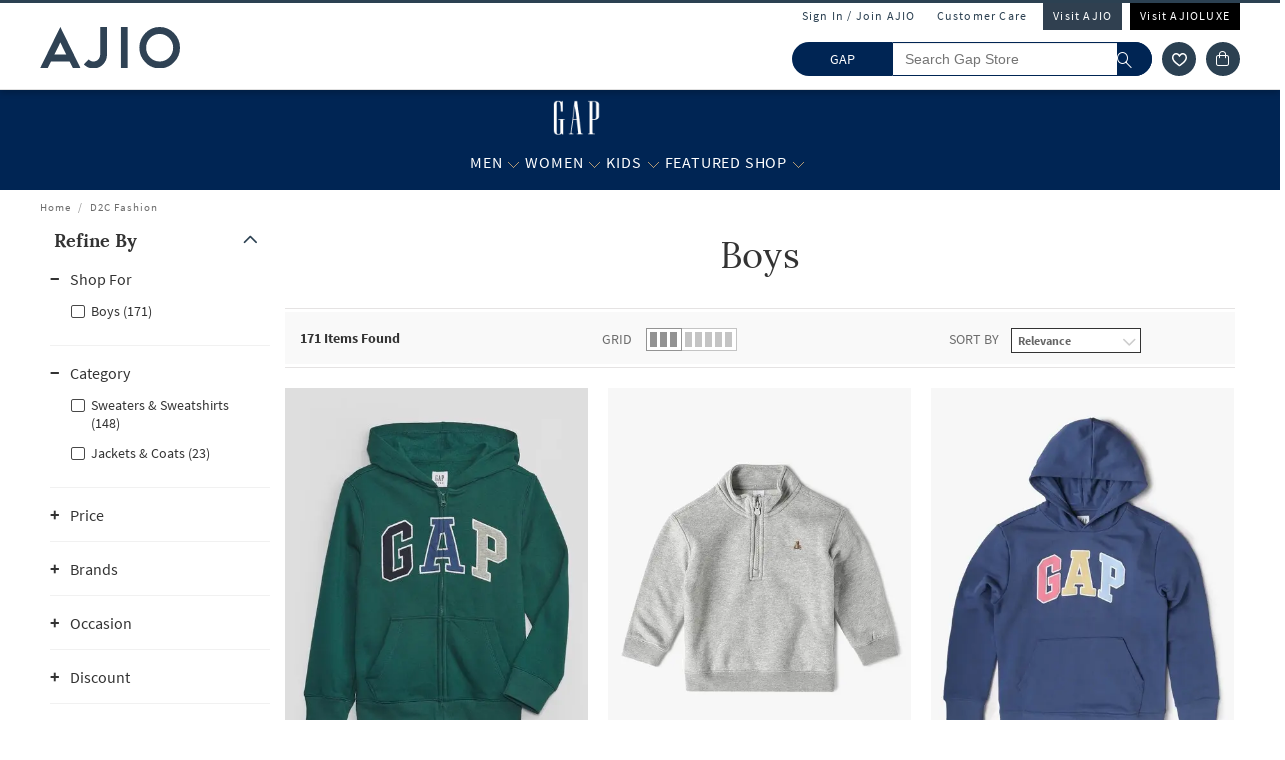

--- FILE ---
content_type: text/html; charset=utf-8
request_url: https://gap.ajio.com/s/boys-4914-65831
body_size: 68148
content:
<!DOCTYPE html>
<html lang="en">
    <head>
      <meta http-equiv="Content-Type" content="text/html; charset=UTF-8">
      <meta http-equiv="X-UA-Compatible" content="IE=edge,chrome=1">
      <meta name="format-detection" content="telephone=no" />
      <meta charset="utf-8" />
      <meta name = "google-site-verification" content ="mst3EDdpHbIKH409fDtfXk-wS6DAbcyLv-BXDg55gfo"/>
      <!-- <meta http-equiv="Cache-control" content="no-transform"> -->
      <meta name="viewport" content="width=device-width, initial-scale=1.0, user-scalable=no"/>
      <meta name="author" content="">
        
          <meta name="keywords" content="D2C Fashion Boys | AJIO">
        
        <meta name="og:type" content="website">
        <meta name="og:site_name" content="Ajio.com">
        <meta name="fb:app_id" content="233163173739076">
        <meta name="twitter:card" content="summary">
        <meta name="twitter:site" content="@AJIOLife">
        
        
          <meta name="description" content="Buy online at Boys. Huge footwear and Clothing range. Order now and avail Best Discounts, Cash on Delivery, Easy Returns and Exchange.">
          <meta name="og:description" content="Buy online at Boys. Huge footwear and Clothing range. Order now and avail Best Discounts, Cash on Delivery, Easy Returns and Exchange.">
          <meta name="twitter:description" content="Buy online at Boys. Huge footwear and Clothing range. Order now and avail Best Discounts, Cash on Delivery, Easy Returns and Exchange.">
        
        
          <meta name="og:url" content="https://gap.ajio.com/s/boys-4914-65831">
          <meta name="twitter:url" content="https://gap.ajio.com/s/boys-4914-65831">
        

        
        <meta name="twitter:app:name:iphone" content="AJIO">
        <meta name="twitter:app:id:iphone" content="1113425372">
        <meta name="twitter:app:name:googleplay" content="AJIO">
        <meta name="twitter:app:id:googleplay" content="com.ril.ajio">
        <meta name="twitter:creator" content="@AJIOlife">
        <meta name="twitter:domain" content="Ajio.com">
        <meta name="apple-mobile-web-app-capable" content="yes" />
        <meta name="apple-mobile-web-app-status-bar-style" content="black" />
       
        <meta name="HandheldFriendly" content="True">
        <meta name="MobileOptimized" content="970">
        
           <meta name="robots" content="index,follow">
         
        <!-- DNS Prefetch Links -->
        <link rel="dns-prefetch" href="https://assets-jiocdn.ajio.com" />
        <link rel="dns-prefetch" href="https://ajax.googleapis.com" />
        <link rel="dns-prefetch" href="https://www.googletagmanager.com" />
        <link rel="dns-prefetch" href="https://www.google-analytics.com"/>
        <script type="text/javascript" src="https://ajax.googleapis.com/ajax/libs/jquery/3.3.1/jquery.min.js" async></script>

        <!-- Google Tag Manager -->
          <script>(function(w,d,s,l,i){w[l]=w[l]||[];w[l].push({'gtm.start':
            new Date().getTime(),event:'gtm.js'});var f=d.getElementsByTagName(s)[0],
            j=d.createElement(s),dl=l!='dataLayer'?'&l='+l:'';j.async=true;j.src=
            'https://www.googletagmanager.com/gtm.js?id='+i+dl;f.parentNode.insertBefore(j,f);
            })(window,document,'script','dataLayer','GTM-KGJPN7D');</script>
        <!-- End Google Tag Manager -->
        <!-- Facebook Pixel Code -->
      <!-- End Facebook Pixel Code -->
        
        
          <style>
            .dp-shm,.dp-shm *,.dp-shm ::after,.dp-shm ::before{box-sizing:border-box;margin:0;padding:0;font-size:0}.dp-shm-dply-inbck{display:inline-block}.dp-shm-brdus{border-radius:2px}.dp-shm-gray{background-color:#f5f5f5}img{vertical-align:middle}.dp-shm{position:fixed;width:100%;height:100%;top:0;left:0;background-color:#fff;z-index:4001}.dp-shm-hd,.dp-shm-hd-sgin,.dp-shm-hd-logo,.dp-shm-hd-search,.dp-shm-closet,.dp-shm-cart,.dp-shm-bnr{position:relative}.dp-shm-hd-wrapper{position:fixed;width:100%;border-bottom:1px solid #f5f5f5}.dp-shm-hd{width:1280px;margin:auto}.dp-shm-hd-sgin{width:1280px;height:26px}.dp-shm-hd-menu{width:1280px;padding:13.6px 50px 13.5px;margin:auto}.dp-shm-hd-menu > *{vertical-align:middle}.dp-shm-hd-logo{width:77.3px;height:26.5px}.dp-shm-hd-nav{margin-left:235.8px}.dp-shm-hd-nav,.dp-shm-hd-nav > div{position:relative;height:16.5px}.dp-shm-hd-nav-txt{width:67.3px;margin-right:43.3px}.dp-shm-hd-search{width:298.5px;height:29.9px;border-radius:22px;margin-right:22.5px}.dp-shm-closet,.dp-shm-cart{width:31px;height:31px;border-radius:50%}.dp-shm-closet{margin-right:12px}.dp-shm-content{width:100%;height:calc(100% - 84.09px);overflow:scroll;margin-top:83.8px}.dp-shm-mgn-h1{margin-bottom:16.3px}.dp-shm-mgn-h2{margin-bottom:16.1px}.dp-shm-mgn-h3{margin-bottom:13.5px}.dp-shm-mgn-tp-25{margin-top:35px}.dp-shm-plp{width:1280px;height:100%;padding:29.4px 0 0 50px;margin:auto}.dp-shm-plp-lft,.dp-shm-plp-rgt{float:left;height:100%}.dp-shm-plp-lft{width:161.3px}.dp-shm-plp-rgt{width:984px;padding-left:112px}.dp-shm-nav-h1,.dp-shm-nav-lst-cntr,.dp-shm-nav-h2,.dp-shm-nav-h3,.dp-shm-plp-cat-hd-cntr,.dp-shm-plp-cat-hd,.dp-shm-plp-cust-fltr,.dp-shm-plp-item,.dp-shm-item-card,.dp-shm-item-txt{position:relative}.dp-shm-nav-h1{height:27px}.dp-shm-nav-lst-cntr{padding-left:10%;height:100%}.dp-shm-nav-h2,.dp-shm-nav-h3{width:69.3px;height:11.9px}.dp-shm-lst{padding-left:25%}.dp-shm-plp-cat-hd-cntr{height:27px;margin-bottom:39px}.dp-shm-plp-cat-hd{width:162px;height:inherit;margin:auto}.dp-shm-plp-cust-fltr{height:45px;margin-bottom:21px}.dp-shm-plp-items:last-child .dp-shm-plp-item{margin-top:47.6px}.dp-shm-plp-item{float:left;width:268px;margin-right:34px}.dp-shm-plp-item:last-child{margin-right:0}.dp-shm-item-card{height:347px;margin-bottom:5.2px}.dp-shm-item-txt{height:9.9px;margin:auto;margin-bottom:11.3px}.dp-shm-item-txt:last-child{margin-bottom:0}.dp-shm-item-txt1{width:67.3px}.dp-shm-item-txt2,.dp-shm-item-txt3{width:104.2px}.dp-shm-anm:after{content:"";background-color:#000;width:100%;height:100%;position:absolute;top:0;left:0;-webkit-animation-duration:.7s;animation-duration:.7s;-webkit-animation-iteration-count:infinite;animation-iteration-count:infinite;-webkit-animation-name:dp-shm-anm-kyfrm;animation-name:dp-shm-anm-kyfrm;-webkit-animation-timing-function:linear;animation-timing-function:linear;background:-webkit-linear-gradient(left,hsla(0,0%,100%,0),hsla(0,0%,100%,0.4) 30%,hsla(0,0%,100%,0) 70%);filter:progid:DXImageTransform.Microsoft.gradient(startColorstr="#00ffffff",endColorstr="#00ffffff",GradientType=1)}@keyframes dp-shm-anm-kyfrm{0%{transform:translate3d(-100%,0,0)}100%{transform:translate3d(100%,0,0)}}
          </style>
        
        
        
        
          
        
        
          <script>
            (function(i, s, o, g, r, a, m) {
                i['GoogleAnalyticsObject'] = r;
                i[r] = i[r] || function()
  
                {
                    (i[r].q = i[r].q || []).push(arguments)
                }, i[r].l = 1 * new Date();
                a = s.createElement(o),
                    m = s.getElementsByTagName(o)[0];
                a.async = 1;
                a.src = g;
                m.parentNode.insertBefore(a, m)
            })(window, document, 'script', 'https://www.google-analytics.com/analytics.js', 'ga');
            ga('create', "UA-68002030-1", 'auto');
  
          </script>
          
        <!-- 
          <script type="text/javascript" src="https://assets-jiocdn.ajio.com/DataGrinchWebSDK.min.js"></script>
        

        
          <script type="text/javascript" src="https://assets-jiocdn.ajio.com/fetchIPAddress200.js"></script>
         -->
        
          <link rel="preload" href="https://assets-jiocdn.ajio.com/static/assets/desktop.1b0fe8fb94efe0cd51b3.1b0fe8fb94efe0cd51b3.css" as="style">
          <link rel="preload" as="script" href=https://assets-jiocdn.ajio.com/static/assets/desktop-libraries.ede35916637cc97d2810.ede35916637cc97d2810.js>
          <link rel="preload" as="script" href=https://assets-jiocdn.ajio.com/static/assets/desktop-vendors.70ce135be022dd075a3a.70ce135be022dd075a3a.js>
          <link rel="preload" as="script" href=https://assets-jiocdn.ajio.com/static/assets/desktop.b600c77f903b9ad4c92c.b600c77f903b9ad4c92c.js>
          <link rel="preload" href=https://assets-jiocdn.ajio.com/static/assets/fonts/jioicons--24c73fbb1bb3a58d33ed9f1a3be6a55c.24c73fbb1bb3a58d33ed9f1a3be6a55c.woff as="font" type="font/woff" crossorigin="anonymous">
          <link rel="preload" href=https://assets-jiocdn.ajio.com/static/assets/fonts/Lora--12c052959e60357f292b2bed94162d01.12c052959e60357f292b2bed94162d01.woff as="font" type="font/woff" crossorigin="anonymous">
          <link rel="preload" href=https://assets-jiocdn.ajio.com/static/assets/fonts/Lora-Bold--755b0d247421de7700dd580f3c5dc7d3.755b0d247421de7700dd580f3c5dc7d3.woff as="font" type="font/woff" crossorigin="anonymous">
          <link rel="preload" href=https://assets-jiocdn.ajio.com as="font" type="font/woff" crossorigin="anonymous">
          <link rel="preload" href=https://assets-jiocdn.ajio.com/static/assets/fonts/SourceSansPro-Bold--24b1bb81f77894c7ccc2e4d4ff2101fb.24b1bb81f77894c7ccc2e4d4ff2101fb.woff as="font" type="font/woff" crossorigin="anonymous">
          <link rel="preload" href=https://assets-jiocdn.ajio.com/static/assets/fonts/SourceSansPro-Semibold--f20dfd7873706e4dc6a6523bef4b845e.f20dfd7873706e4dc6a6523bef4b845e.woff as="font" type="font/woff" crossorigin="anonymous">
          <link rel="preload" href=https://assets-jiocdn.ajio.com/static/assets/fonts/Muli_Regular--50aa6723c3983d2f7322ebd7fc99bdc3.50aa6723c3983d2f7322ebd7fc99bdc3.woff as="font" type="font/woff" crossorigin="anonymous">
          <link rel="preload" href=https://assets-jiocdn.ajio.com/static/assets/fonts/Muli_Bold--ef0ddd4c3565d4840dc2f11345cf1c02.ef0ddd4c3565d4840dc2f11345cf1c02.woff as="font" type="font/woff" crossorigin="anonymous">
        

        <!-- Schema Common for All Pages -->
        <script type="application/ld+json">
            {
            "@context":"http://schema.org/",
            "@type":"Organization",
            "name":"Ajio",
            "url":"https://www.ajio.com/",
            "contactPoint" :
            [
              { "@type" : "ContactPoint",
                "telephone" : "+91-1800-889-9991",
                "contactType" : "Customer Service",
                "contactOption" : "TollFree",
                "email": "customercare@ajio.com"
              } , {
                "@type" : "ContactPoint",
                "telephone" : "+91-1800-419-8998",
                "contactType" : "Customer Service",
                "contactOption" : "TollFree",
                "email": "customercare@ajio.com"
              }
            ],
            "logo":"https://assets-jiocdn.ajio.com/static/img/ajio-logo-white.png",
            "sameAs":[
            "https://www.facebook.com/AJIOlife",
            "https://twitter.com/AJIOLife",
            "https://plus.google.com/+AJIOLife",
            "https://www.youtube.com/channel/UCLLJ-WNgEp0Sg7zPShZgETw",
            "https://www.pinterest.com/ajiolife/",
            "https://www.instagram.com/ajiolife/"
            ]
          }
        </script>
        
          <!-- Schema for BreadCrumbs -->
          <script type="application/ld+json">
          {
          "@context" : "https://schema.org",
          "@type" : "BreadcrumbList",
          "itemListElement": [{"@type":"ListItem","position":1,"item":{"@id":"https://www.ajio.com/","name":"Home"}},{"@type":"ListItem","position":2,"item":{"@id":"https://www.ajio.com/d2c-fashion/c/83","name":"D2C Fashion"}}]          }
          </script>
        
        
        
          <title>Boys</title>
        
        
          <link rel="stylesheet" id = "appCss" type="text/css" media="all" href="https://assets-jiocdn.ajio.com/static/assets/desktop.1b0fe8fb94efe0cd51b3.1b0fe8fb94efe0cd51b3.css">
        
        <link rel="shortcut icon" href="https://assets-jiocdn.ajio.com/static/img/favicon.ico">
        
          <script type="application/ld+json">
            {
            "@context": "http://schema.org",
            "@type": "ItemList",
            "url": "http://gap.ajio.com/s/boys-4914-65831",
            "numberOfItems": "171",
            "itemListElement": [{"@type":"ListItem","name":"Gap Kids Boys Hoodie with Logo Applique","image":"https://assets.ajio.com/medias/sys_master/root/20230901/XuOn/64f1d49cafa4cf41f59cbbb3/-286Wx359H-442252853-green-MODEL.jpg","url":"https://www.ajio.com/gap-kids-boys-hoodie-with-logo-applique/p/442252853_green","position":1},{"@type":"ListItem","name":"Gap Kids Solid Relaxed Fit Full Sleeves Zip-Neck Sweatshirt","image":"https://assets.ajio.com/medias/sys_master/root1/20251008/SR3N/68e64d203d468c61ab50ce16/-286Wx359H-442764612-ltgrey-MODEL.jpg","url":"https://www.ajio.com/gap-kids-solid-relaxed-fit-full-sleeves-zip-neck-sweatshirt/p/442764612_ltgrey","position":2},{"@type":"ListItem","name":"Gap Kids Boys Logo Print Hoodie with Kangaroo Pocket","image":"https://assets.ajio.com/medias/sys_master/root/20241224/qF4E/676a479d0f47f80c871c9da3/-286Wx359H-442306915-blue-MODEL.jpg","url":"https://www.ajio.com/gap-kids-boys-logo-print-hoodie-with-kangaroo-pocket/p/442306915_blue","position":3}]            }
          </script>
        
        
          <link rel="canonical" href="https://gap.ajio.com/s/boys-4914-65831"/>
        
        <!-- CleverTap -->
        
          <!-- TODO: Add clevertap script in next release-->
        
        
          <link rel="alternate" href="android-app://com.ril.ajio/https/gap.ajio.com/s/boys-4914-65831"/>
        
        
          <link rel="alternate" href="ios-app://1113425372/https/gap.ajio.com/s/boys-4914-65831"/>
        
        
  

        <!-- Google Sign In  -->
        <script src="https://apis.google.com/js/platform.js?onload=init" async defer></script>

        <script>var pathvars={worker:"/service-worker.js",manifest:"/manifest.json", workerStatus: false};</script>

        <script src="https://clientcdn.pushengage.com/core/1984.js" async>_pe.subscribe();</script>
        <style type="text/css" media="screen, print">
          
            @font-face {
              font-family: "jioicons";
              src: url("https://assets-jiocdn.ajio.com/static/assets/fonts/jioicons--24c73fbb1bb3a58d33ed9f1a3be6a55c.24c73fbb1bb3a58d33ed9f1a3be6a55c.woff") format('woff'),
              url("https://assets-jiocdn.ajio.com/static/assets/fonts/jioicons--909f1eebaca13ed6ff3ca5134372a6be.909f1eebaca13ed6ff3ca5134372a6be.ttf") format('ttf');
            }
            @font-face {
              font-family: "Lora";
              src: url("https://assets-jiocdn.ajio.com/static/assets/fonts/Lora-Regular--12c052959e60357f292b2bed94162d01.12c052959e60357f292b2bed94162d01.woff") format('woff'),
              url("https://assets-jiocdn.ajio.com/static/assets/fonts/Lora-Regular--72631269e4dc9b244bfb441ea22188fe.72631269e4dc9b244bfb441ea22188fe.ttf") format('ttf');
            }
            @font-face {
              font-family: "Lora";
              font-weight: 700;
              src: url("https://assets-jiocdn.ajio.com/static/assets/fonts/Lora-Bold--755b0d247421de7700dd580f3c5dc7d3.755b0d247421de7700dd580f3c5dc7d3.woff") format('woff'),
              url("https://assets-jiocdn.ajio.com/static/assets/fonts/Lora-Bold--9f29b0511c09bc963b6439efc1f21d4e.9f29b0511c09bc963b6439efc1f21d4e.ttf") format('ttf');
            }
            @font-face {
              font-family: "Lora";
              font-weight: 800;
              src: url("https://assets-jiocdn.ajio.com/static/assets/fonts/Lora-Bold--755b0d247421de7700dd580f3c5dc7d3.755b0d247421de7700dd580f3c5dc7d3.woff") format('woff'),
              url("https://assets-jiocdn.ajio.com/static/assets/fonts/Lora-Bold--9f29b0511c09bc963b6439efc1f21d4e.9f29b0511c09bc963b6439efc1f21d4e.ttf") format('ttf');
            }
            @font-face {
              font-family: "SourceSansPro";
              src: url("https://assets-jiocdn.ajio.com/static/assets/fonts/SourceSansPro-Regular--70479481cd786114774c92e8d04a4028.70479481cd786114774c92e8d04a4028.woff") format('woff'),
              url("https://assets-jiocdn.ajio.com/static/assets/fonts/SourceSansPro-Regular--ba6cad25afe01d394e830f548a7f94df.ba6cad25afe01d394e830f548a7f94df.ttf") format('ttf')
            }
            @font-face {
              font-family: "SourceSansPro";
              font-weight: 800;
              src:  url("https://assets-jiocdn.ajio.com/static/assets/fonts/SourceSansPro-Bold--24b1bb81f77894c7ccc2e4d4ff2101fb.24b1bb81f77894c7ccc2e4d4ff2101fb.woff") format('woff'),
              url("https://assets-jiocdn.ajio.com/static/assets/fonts/SourceSansPro-Bold--5c6c404eca1aa7c5951e05d7f2cf40eb.5c6c404eca1aa7c5951e05d7f2cf40eb.ttf") format('ttf')
            }
            @font-face {
              font-family: "SourceSansPro";
              font-weight: 700;
              src:  url("https://assets-jiocdn.ajio.com/static/assets/fonts/SourceSansPro-Bold--24b1bb81f77894c7ccc2e4d4ff2101fb.24b1bb81f77894c7ccc2e4d4ff2101fb.woff") format('woff'),
              url("https://assets-jiocdn.ajio.com/static/assets/fonts/SourceSansPro-Bold--5c6c404eca1aa7c5951e05d7f2cf40eb.5c6c404eca1aa7c5951e05d7f2cf40eb.ttf") format('ttf')
            }
            @font-face {
              font-family: "SourceSansPro";
              font-weight: 600;
              src:  url("https://assets-jiocdn.ajio.com/static/assets/fonts/SourceSansPro-Semibold--f20dfd7873706e4dc6a6523bef4b845e.f20dfd7873706e4dc6a6523bef4b845e.woff") format('woff'),
              url("https://assets-jiocdn.ajio.com/static/assets/fonts/SourceSansPro-Semibold--52984b3a4e09652a6feee711d5c169fd.52984b3a4e09652a6feee711d5c169fd.ttf") format('ttf')
            }
            @font-face {
              font-family: "Muli";
              font-style: normal;
              font-weight: normal;
              font-display: "swap";
              src: url("https://assets-jiocdn.ajio.com/static/assets/fonts/Muli_Regular--50aa6723c3983d2f7322ebd7fc99bdc3.50aa6723c3983d2f7322ebd7fc99bdc3.woff") format('woff');
            }
            @font-face {
              font-family: "Muli";
              font-style: normal;
              font-weight: bold;
              font-display: "swap";
              src: url("https://assets-jiocdn.ajio.com/static/assets/fonts/Muli_Bold--ef0ddd4c3565d4840dc2f11345cf1c02.ef0ddd4c3565d4840dc2f11345cf1c02.woff") format('woff');
            }
            @font-face {
              font-family: ajioicons;
              src: url("https://assets-jiocdn.ajio.com/static/assets/fonts/refresh-icons--53f209dfa925395f692391d3adcba31f.53f209dfa925395f692391d3adcba31f.woff") format("woff");
            }
          
          
        </style>
    </head>
    <body>
       <!-- FB Sign In -->
       
       <script>
          window.fbAsyncInit = function () {
            FB.init({
              appId: '530272470511330', //'530272470511330', 530272470511330-MR 1757468351183392-MK
              autoLogAppEvents: true,
              xfbml: true,
              version: 'v2.11'
            });

            // Broadcast an event when FB object is ready
            var fbInitEvent = new Event('FBObjectReady');
            document.dispatchEvent(fbInitEvent);
          };
          // Load the SDK asynchronously
          (function (d, s, id) {
            var js, fjs = d.getElementsByTagName(s)[0];
            if (d.getElementById(id)) { return; }
            js = d.createElement(s); js.id = id;
            js.src = "https://connect.facebook.net/en_US/sdk.js";
            fjs.parentNode.insertBefore(js, fjs);
          }(document, 'script', 'facebook-jssdk'));
        </script>
       

      
      <!-- Affise Pixel -->
        
      <script>
        function delAff(){localStorage.removeItem("affAw"),localStorage.removeItem("affID"),localStorage.removeItem("affQuery")}function affDAw(){let e=new URLSearchParams(window.location.search);(e.get("utm_source")||e.get("utm_medium")||e.get("utm_campaign"))&&!e.get("clickid")&&delAff();let f=localStorage.getItem("affAw");if(f){let t=new Date(f);new Date>=t&&delAff()}}affDAw();
      </script>
      
      <script>
        function delAff(){localStorage.removeItem("affAw"),localStorage.removeItem("affID"),localStorage.removeItem("affQuery")}function affDAw(){let e=new URLSearchParams(window.location.search);(e.get("utm_source")||e.get("utm_medium")||e.get("utm_campaign"))&&!e.get("clickid")&&delAff();let f=localStorage.getItem("affAw");if(f){let t=new Date(f);new Date>=t&&delAff()}}affDAw();
      </script>

      <div id="app"><div><div class="dp-shm"><div class="dp-shm-hd-wrapper"><div class="dp-shm-hd"><div class="dp-shm-hd-sgin dp-shm-gray dp-shm-anm"></div><div class="dp-shm-hd-menu"><div class="dp-shm-anm dp-shm-dply-inbck dp-shm-hd-logo dp-shm-gray dp-shm-brdus"></div><div class="dp-shm-hd-nav dp-shm-dply-inbck"><div class="dp-shm-anm dp-shm-dply-inbck dp-shm-hd-nav-txt dp-shm-gray dp-shm-brdus"></div><div class="dp-shm-anm dp-shm-dply-inbck dp-shm-hd-nav-txt dp-shm-gray dp-shm-brdus"></div><div class="dp-shm-anm dp-shm-dply-inbck dp-shm-hd-nav-txt dp-shm-gray dp-shm-brdus"></div><div class="dp-shm-anm dp-shm-dply-inbck dp-shm-hd-nav-txt dp-shm-gray dp-shm-brdus"></div></div><div class="dp-shm-anm dp-shm-dply-inbck dp-shm-hd-search dp-shm-gray"></div><div class="dp-shm-anm dp-shm-dply-inbck dp-shm-closet dp-shm-gray"></div><div class="dp-shm-anm dp-shm-dply-inbck dp-shm-cart dp-shm-gray"></div></div></div></div><div class="dp-shm-content"><div class="dp-shm-plp"><div class="dp-shm-plp-lft"><div class="dp-shm-nav-h1 dp-shm-mgn-h1 dp-shm-gray dp-shm-anm"></div><div class="dp-shm-nav-lst-cntr"><div class="dp-shm-nav-h2 dp-shm-mgn-h2 dp-shm-gray dp-shm-anm"></div><div class="dp-shm-lst"><div class="dp-shm-nav-h3 dp-shm-mgn-h3 dp-shm-gray dp-shm-anm"></div><div class="dp-shm-nav-h3 dp-shm-mgn-h3 dp-shm-gray dp-shm-anm"></div><div class="dp-shm-nav-h3 dp-shm-mgn-h3 dp-shm-gray dp-shm-anm"></div><div class="dp-shm-nav-h3 dp-shm-mgn-h3 dp-shm-gray dp-shm-anm"></div><div class="dp-shm-nav-h3 dp-shm-mgn-h3 dp-shm-gray dp-shm-anm"></div></div><div class="dp-shm-nav-h2 dp-shm-mgn-h2 dp-shm-gray dp-shm-anm dp-shm-mgn-tp-25"></div><div class="dp-shm-lst"><div class="dp-shm-nav-h3 dp-shm-mgn-h3 dp-shm-gray dp-shm-anm"></div><div class="dp-shm-nav-h3 dp-shm-mgn-h3 dp-shm-gray dp-shm-anm"></div><div class="dp-shm-nav-h3 dp-shm-mgn-h3 dp-shm-gray dp-shm-anm"></div><div class="dp-shm-nav-h3 dp-shm-mgn-h3 dp-shm-gray dp-shm-anm"></div><div class="dp-shm-nav-h3 dp-shm-mgn-h3 dp-shm-gray dp-shm-anm"></div></div><div class="dp-shm-nav-h2 dp-shm-mgn-h2 dp-shm-gray dp-shm-anm dp-shm-mgn-tp-25"></div><div class="dp-shm-nav-h2 dp-shm-mgn-h2 dp-shm-gray dp-shm-anm dp-shm-mgn-tp-25"></div><div class="dp-shm-nav-h2 dp-shm-mgn-h2 dp-shm-gray dp-shm-anm dp-shm-mgn-tp-25"></div><div class="dp-shm-nav-h2 dp-shm-mgn-h2 dp-shm-gray dp-shm-anm dp-shm-mgn-tp-25"></div></div></div><div class="dp-shm-plp-rgt"><div class="dp-shm-plp-rgt-blk"><div class="dp-shm-plp-cat-hd-cntr"><div class="dp-shm-plp-cat-hd dp-shm-gray dp-shm-anm"></div></div><div class="dp-shm-plp-cust-fltr dp-shm-gray dp-shm-anm"></div><div class="dp-shm-plp-items"><div class="dp-shm-plp-item"><div class="dp-shm-item-card dp-shm-gray dp-shm-anm"></div><div class="dp-shm-item-txt1 dp-shm-item-txt dp-shm-gray dp-shm-anm"></div><div class="dp-shm-item-txt2 dp-shm-item-txt dp-shm-gray dp-shm-anm"></div><div class="dp-shm-item-txt3 dp-shm-item-txt dp-shm-gray dp-shm-anm"></div></div><div class="dp-shm-plp-item"><div class="dp-shm-item-card dp-shm-gray dp-shm-anm"></div><div class="dp-shm-item-txt1 dp-shm-item-txt dp-shm-gray dp-shm-anm"></div><div class="dp-shm-item-txt2 dp-shm-item-txt dp-shm-gray dp-shm-anm"></div><div class="dp-shm-item-txt3 dp-shm-item-txt dp-shm-gray dp-shm-anm"></div></div><div class="dp-shm-plp-item"><div class="dp-shm-item-card dp-shm-gray dp-shm-anm"></div><div class="dp-shm-item-txt1 dp-shm-item-txt dp-shm-gray dp-shm-anm"></div><div class="dp-shm-item-txt2 dp-shm-item-txt dp-shm-gray dp-shm-anm"></div><div class="dp-shm-item-txt3 dp-shm-item-txt dp-shm-gray dp-shm-anm"></div></div></div><div class="dp-shm-plp-items"><div class="dp-shm-plp-item"><div class="dp-shm-item-card dp-shm-gray dp-shm-anm"></div><div class="dp-shm-item-txt1 dp-shm-item-txt dp-shm-gray dp-shm-anm"></div></div><div class="dp-shm-plp-item"><div class="dp-shm-item-card dp-shm-gray dp-shm-anm"></div><div class="dp-shm-item-txt1 dp-shm-item-txt dp-shm-gray dp-shm-anm"></div></div><div class="dp-shm-plp-item"><div class="dp-shm-item-card dp-shm-gray dp-shm-anm"></div><div class="dp-shm-item-txt1 dp-shm-item-txt dp-shm-gray dp-shm-anm"></div></div></div></div></div></div></div></div><div class="gap store-in-store  "><div id="appContainer"><div class="false header-wrapper"><div class="main-header dodShadow" style="height:90px"><header><div class=" guest-header"><ul><li><span id="loginAjio" tabindex="0" role="button" class="  login-form login-modal" aria-label="Sign In / Join Ajio">Sign In / Join AJIO</span></li><li><a href="https://www.ajio.com/selfcare" aria-label="Customer Care">Customer Care</a></li><li class="visit-ajio ajio_color"><a href="https://www.ajio.com" aria-label="Visit Ajio">Visit AJIO</a></li><li class="visit-ajio"><a href="https://luxe.ajio.com" aria-label="Visit Ajioluxe">Visit AJIOLUXE</a></li></ul></div><div class="logo-float undefined"><a href="https://www.ajio.com"><img width="130px" src="https://assets-jiocdn.ajio.com/static/img/Ajio-Logo.svg" alt="Ajio logo" title=""/></a></div><div class="header-right"><div class="scb"><form><div class="searchbar-view" role="search" style="display:flex"><div class="react-autosuggest__container react-autosuggest__container--open"><p class="sub-store-name" style="background-color:#002554;color:#FFFFFF">GAP</p><input autoComplete="off" style="border-color:#002554" tabindex="0" aria-label="Search Gap Store" class="react-autosuggest__input react-autosuggest__input--open" placeholder="Search Gap Store" name="searchVal" type="text" value=""/></div><button type="submit" class="rilrtl-button" style="background-color:#002554" aria-label="search"><span class="ic-search" style="color:#FFFFFF"></span></button></div></form><div aria-label="wishlist icon" class="popup-blk wishlist-blk-icon"><img tabindex="0" src="https://assets-jiocdn.ajio.com/static/img/wishlistIcon.svg" aria-label="wishlist icon" alt="Wishlist icon"/></div><div class="popup-blk cart-blk"><div role="alert" aria-live="assertive" aria-atomic="true" tabindex="-1" style="position:absolute;width:1px;height:1px;margin:-1px;border:0;padding:0;clip:rect(0 0 0 0);overflow:hidden;white-space:nowrap"></div><a href="https://www.ajio.com/cart" aria-label="Cart" tabindex="0"><div class="ic-cart " style="color:#FFFFFF;background-color:#2c4152" tabindex="-1" aria-hidden="true"></div></a></div></div></div></header><div></div></div><div class="sub-header transition-element" id="subHeader" style="background-color:#002554;color:#FFFFFF;height:100px;top:90px"><div class="sub-header-wrapper transition-element" style="background-color:#002554;height:100px"><div class="sub-store-header" style="height:35px"><a href="/" style="height:35px"><img src="https://assets.ajio.com/cms/AJIO/MOBILE/GAP-Smaller-Logo.png" class="sub-store-brand-icon transition-element" alt="Ajio logo" style="height:35px;min-height:35px"/></a></div><div class="menu-newlist" role="navigation"><ul class="level-first transition-element" style="padding-top:10px"><li style="height:45px;line-height:35px" data-test="li-Men"><div id="menu-item-seperator" style="display:flex;align-items:center"><div style="position:relative;width:max-content"><div id="menu-caret-link"><a href="https://gap.ajio.com/s/men-5159-68951" style="color:#FFFFFF;height:45px;font-size:16px" title="Men" class=" alignTag"><span>Men</span></a><button class="expand-nav-btn" aria-expanded="false" aria-controls="ul-Men" aria-label="Men More"><img src="https://assets-jiocdn.ajio.com/static/img/filter-downarrow-icon.png" alt=""/></button></div></div></div><div class="menu-flyout close-seo-dropdown-menu  " style="top:100px" id="ul-Men"><ul class="menu-lfirst" role="tablist" aria-labelledby="shop-by"><span class="shopby-text" aria-label="Shop by:" aria-hidden="true" id="shop-by">Shop by: </span><li id="listItems-shopBy" class="catg inactive-text"><div role="tab" aria-label="CATEGORIES acts as link" aria-selected="false" id="tab-CATEGORIES" aria-controls="tabpanel-CATEGORIES" tabindex="0"><a tabindex="-1" href="/" data-test="navigation-list" id="shop-by-tabs">CATEGORIES</a></div><div class="flyout-inner"><div class="menu-lsec menu-lsec-full-width " id="inner"><div class="column column-1"><div class="third-level" id="third"><div class="title"><a href="https://gap.ajio.com/s/logo-t-shirts-and-polos-4845-53881"><span><strong>Logo T-shirts &amp; Polos</strong></span></a></div><div class="items" role="list"></div></div><div class="third-level" id="third"><div class="title"><a href="https://gap.ajio.com/s/t-shirts-4845-53881"><span><strong>T-shirts</strong></span></a></div><div class="items" role="list"></div></div><div class="third-level" id="third"><div class="title"><a href="https://gap.ajio.com/s/shirts-4845-53881"><span><strong>Shirts</strong></span></a></div><div class="items" role="list"></div></div><div class="third-level" id="third"><div class="title"><a href="https://gap.ajio.com/s/jackets-4845-53881"><span><strong>Jackets</strong></span></a></div><div class="items" role="list"></div></div><div class="third-level" id="third"><div class="title"><a href="https://gap.ajio.com/s/sweatshirts-hoodies-5103-65271"><span><strong>Sweatshirts &amp; Hoodies</strong></span></a></div><div class="items" role="list"></div></div><div class="third-level" id="third"><div class="title"><a href="https://gap.ajio.com/s/shorts-4845-53881"><span><strong>Shorts</strong></span></a></div><div class="items" role="list"></div></div><div class="third-level" id="third"><div class="title"><a href="https://gap.ajio.com/s/pants-and-cargos-4845-53881"><span><strong>Pants &amp; Cargos</strong></span></a></div><div class="items" role="list"></div></div><div class="third-level" id="third"><div class="title"><a href="https://gap.ajio.com/s/jeans-4845-53881"><span><strong>Jeans</strong></span></a></div><div class="items" role="list"></div></div><div class="third-level" id="third"><div class="title"><a href="https://gap.ajio.com/s/trackpants-5103-65271"><span><strong>Trackpants</strong></span></a></div><div class="items" role="list"></div></div><div class="third-level" id="third"><div class="title"><a href="https://gap.ajio.com/s/sweaters-and-cardigans-5107-56381"><span><strong>Sweaters &amp; Cardigans</strong></span></a></div><div class="items" role="list"></div></div></div></div></div></li></ul></div><div class="dp-overlay close-seo-dropdown-overlay" style="top:190px"></div></li><li style="height:45px;line-height:35px" data-test="li-Women"><div id="menu-item-seperator" style="display:flex;align-items:center"><div style="position:relative;width:max-content"><div id="menu-caret-link"><a href="https://gap.ajio.com/s/women-5212-71381" style="color:#FFFFFF;height:45px;font-size:16px" title="Women" class=" alignTag"><span>Women</span></a><button class="expand-nav-btn" aria-expanded="false" aria-controls="ul-Women" aria-label="Women More"><img src="https://assets-jiocdn.ajio.com/static/img/filter-downarrow-icon.png" alt=""/></button></div></div></div><div class="menu-flyout close-seo-dropdown-menu  " style="top:100px" id="ul-Women"><ul class="menu-lfirst" role="tablist" aria-labelledby="shop-by"><span class="shopby-text" aria-label="Shop by:" aria-hidden="true" id="shop-by">Shop by: </span><li id="listItems-shopBy" class="catg inactive-text"><div role="tab" aria-label="CATEGORIES acts as link" aria-selected="false" id="tab-CATEGORIES" aria-controls="tabpanel-CATEGORIES" tabindex="0"><a tabindex="-1" href="/" data-test="navigation-list" id="shop-by-tabs">CATEGORIES</a></div><div class="flyout-inner"><div class="menu-lsec menu-lsec-full-width " id="inner"><div class="column column-1"><div class="third-level" id="third"><div class="title"><a href="https://gap.ajio.com/s/sweatshirts-and-sweaters-5107-56381"><span><strong>Sweatshirts &amp; Sweaters</strong></span></a></div><div class="items" role="list"></div></div><div class="third-level" id="third"><div class="title"><a href="https://gap.ajio.com/s/jackets-shrugs-5103-65271"><span><strong>Jackets &amp; Shrugs</strong></span></a></div><div class="items" role="list"></div></div><div class="third-level" id="third"><div class="title"><a href="https://gap.ajio.com/s/skirts-5103-65271"><span><strong>Skirts</strong></span></a></div><div class="items" role="list"></div></div><div class="third-level" id="third"><div class="title"><a href="https://gap.ajio.com/s/shorts-5103-65271"><span><strong>Shorts</strong></span></a></div><div class="items" role="list"></div></div><div class="third-level" id="third"><div class="title"><a href="https://gap.ajio.com/s/trousers-pants-5103-65271"><span><strong>Trousers &amp; Pants</strong></span></a></div><div class="items" role="list"></div></div><div class="third-level" id="third"><div class="title"><a href="https://gap.ajio.com/s/dresses-jumpsuits-5103-65271"><span><strong>Dresses &amp; Jumpsuits</strong></span></a></div><div class="items" role="list"></div></div><div class="third-level" id="third"><div class="title"><a href="https://gap.ajio.com/s/shirts-5103-65271"><span><strong>Shirts</strong></span></a></div><div class="items" role="list"></div></div><div class="third-level" id="third"><div class="title"><a href="https://gap.ajio.com/s/tops-tunics-5103-65271"><span><strong>Tops &amp; Tunics</strong></span></a></div><div class="items" role="list"></div></div><div class="third-level" id="third"><div class="title"><a href="https://gap.ajio.com/s/logo-tees-5107-56381"><span><strong>Logo Tees</strong></span></a></div><div class="items" role="list"></div></div><div class="third-level" id="third"><div class="title"><a href="https://gap.ajio.com/s/jeans-and-jeggings-5107-56381"><span><strong>Jeans &amp; Jeggings</strong></span></a></div><div class="items" role="list"></div></div><div class="third-level" id="third"><div class="title"><a href="https://gap.ajio.com/s/joggers-and-trackpants-5107-56381"><span><strong>Joggers &amp; Trackpants</strong></span></a></div><div class="items" role="list"></div></div><div class="third-level" id="third"><div class="title"><a href="https://gap.ajio.com/s/leggings-5107-56381"><span><strong>Leggings</strong></span></a></div><div class="items" role="list"></div></div></div></div></div></li></ul></div><div class="dp-overlay close-seo-dropdown-overlay" style="top:190px"></div></li><li style="height:45px;line-height:35px" data-test="li-Kids"><div id="menu-item-seperator" style="display:flex;align-items:center"><div style="position:relative;width:max-content"><div id="menu-caret-link"><a href="https://gap.ajio.com/s/girls-collection-4848-6751" style="color:#FFFFFF;height:45px;font-size:16px" title="Kids" class=" alignTag"><span>Kids</span></a><button class="expand-nav-btn" aria-expanded="false" aria-controls="ul-Kids" aria-label="Kids More"><img src="https://assets-jiocdn.ajio.com/static/img/filter-downarrow-icon.png" alt=""/></button></div></div></div><div class="menu-flyout close-seo-dropdown-menu  " style="top:100px" id="ul-Kids"><ul class="menu-lfirst" role="tablist" aria-labelledby="shop-by"><span class="shopby-text" aria-label="Shop by:" aria-hidden="true" id="shop-by">Shop by: </span><li id="listItems-shopBy" class="catg inactive-text"><div role="tab" aria-label="CATEGORIES acts as link" aria-selected="false" id="tab-CATEGORIES" aria-controls="tabpanel-CATEGORIES" tabindex="0"><a tabindex="-1" href="/" data-test="navigation-list" id="shop-by-tabs">CATEGORIES</a></div><div class="flyout-inner"><div class="menu-lsec menu-lsec-full-width " id="inner"><div class="column column-1"><div class="third-level" id="third"><div class="title"><span class="title-tag" role="heading" aria-level="2"><strong>Girl</strong></span></div><div class="items" role="list"><div role="listitem"><span><a href="https://gap.ajio.com/s/logo-t-shirts-4845-53881" aria-label="Logo T-shirts">Logo T-shirts</a></span></div><div role="listitem"><span><a href="https://gap.ajio.com/s/t-shirts-and-tops-4845-53881" aria-label="T-shirts &amp; Tops">T-shirts &amp; Tops</a></span></div><div role="listitem"><span><a href="https://gap.ajio.com/s/dresses-and-jumpsuits-4845-53881" aria-label="Dresses &amp; Jumpsuits">Dresses &amp; Jumpsuits</a></span></div><div role="listitem"><span><a href="https://gap.ajio.com/s/joggers-and-leggings-4845-53881" aria-label="Joggers &amp; Leggings">Joggers &amp; Leggings</a></span></div><div role="listitem"><span><a href="https://gap.ajio.com/s/hoodies-and-sweatshirts-4845-53881" aria-label="Hoodies &amp; Sweatshirts">Hoodies &amp; Sweatshirts</a></span></div></div></div><div class="third-level" id="third"><div class="title"><span class="title-tag" role="heading" aria-level="2"><strong>Boy</strong></span></div><div class="items" role="list"><div role="listitem"><span><a href="https://gap.ajio.com/s/logo-t-shirts-and-polos-4845-53882" aria-label="Logo T-shirts &amp; Polos">Logo T-shirts &amp; Polos</a></span></div><div role="listitem"><span><a href="https://gap.ajio.com/s/t-shirts-and-polo-4845-53881" aria-label="T-Shirts &amp; Polo">T-Shirts &amp; Polo</a></span></div><div role="listitem"><span><a href="https://gap.ajio.com/s/shorts-4949-66451" aria-label="Shorts">Shorts</a></span></div><div role="listitem"><span><a href="https://gap.ajio.com/s/pants-and-chinos-4845-53881" aria-label="Pants &amp; Chinos">Pants &amp; Chinos</a></span></div><div role="listitem"><span><a href="https://gap.ajio.com/s/hoodies-and-sweatshirts-4845-53882" aria-label="Hoodies &amp; Sweatshirts">Hoodies &amp; Sweatshirts</a></span></div><div role="listitem"><span><a href="https://gap.ajio.com/s/jackets-and-sweaters-4845-53881" aria-label="Jackets &amp; Sweaters">Jackets &amp; Sweaters</a></span></div></div></div></div><div class="column column-2"><div class="third-level" id="third"><div class="title"><span class="title-tag" role="heading" aria-level="2"><strong>Baby</strong></span></div><div class="items" role="list"><div role="listitem"><span><a href="https://gap.ajio.com/s/one-pieces-4845-53881" aria-label="One-pieces">One-pieces</a></span></div><div role="listitem"><span><a href="https://gap.ajio.com/s/dresses-and-rompers-4845-53881" aria-label="Dresses &amp; Rompers">Dresses &amp; Rompers</a></span></div><div role="listitem"><span><a href="https://gap.ajio.com/s/jeans-and-leggings-4845-53881" aria-label="Jeans &amp; Leggings">Jeans &amp; Leggings</a></span></div><div role="listitem"><span><a href="https://gap.ajio.com/s/pants-and-chinos-4845-53882" aria-label="Pants &amp; Chinos">Pants &amp; Chinos</a></span></div><div role="listitem"><span><a href="https://gap.ajio.com/s/jackets-and-sweaters-4845-53882" aria-label="Jackets &amp; Sweaters">Jackets &amp; Sweaters</a></span></div><div role="listitem"><span><a href="https://gap.ajio.com/s/tops-and-shirts-4845-53881" aria-label="Tops &amp; Shirts">Tops &amp; Shirts</a></span></div></div></div></div></div></div></li></ul></div><div class="dp-overlay close-seo-dropdown-overlay" style="top:190px"></div></li><li style="height:45px;line-height:35px" data-test="li-Featured Shop"><div id="menu-item-seperator" style="display:flex;align-items:center"><div style="position:relative;width:max-content"><div id="menu-caret-link"><a href="https://gap.ajio.com/s/featured-shop-5020-52841" style="color:#FFFFFF;height:45px;font-size:16px" title="Featured Shop" class=" alignTag"><span>Featured Shop</span></a><button class="expand-nav-btn" aria-expanded="false" aria-controls="ul-Featured Shop" aria-label="Featured Shop More"><img src="https://assets-jiocdn.ajio.com/static/img/filter-downarrow-icon.png" alt=""/></button></div></div></div><div class="menu-flyout close-seo-dropdown-menu  " style="top:100px" id="ul-Featured Shop"><ul class="menu-lfirst" role="tablist" aria-labelledby="shop-by"><span class="shopby-text" aria-label="Shop by:" aria-hidden="true" id="shop-by">Shop by: </span><li id="listItems-shopBy" class="catg inactive-text"><div role="tab" aria-label="Categories acts as link" aria-selected="false" id="tab-Categories" aria-controls="tabpanel-Categories" tabindex="0"><a tabindex="-1" href="/" data-test="navigation-list" id="shop-by-tabs">Categories</a></div><div class="flyout-inner"><div class="menu-lsec menu-lsec-full-width " id="inner"><div class="column column-1"><div class="third-level" id="third"><div class="title"><a href="https://gap.ajio.com/s/the-logo-shop-4967-59511"><span><strong>The Logo Shop</strong></span></a></div><div class="items" role="list"><div role="listitem"><span><a href="https://gap.ajio.com/s/the-logo-shop-4930-71941" aria-label="All">All</a></span></div><div role="listitem"><span><a href="https://gap.ajio.com/s/sweatshirts-and-sweaters-4914-65831" aria-label="Sweatshirts, Hoodies &amp; Sweater">Sweatshirts, Hoodies &amp; Sweater</a></span></div><div role="listitem"><span><a href="https://gap.ajio.com/s/t-shirts-4914-65832" aria-label="T-shirts">T-shirts</a></span></div><div role="listitem"><span><a href="https://gap.ajio.com/s/trousers-and-trackpants-4914-65831" aria-label="Trousers &amp; Trackpants">Trousers &amp; Trackpants</a></span></div><div role="listitem"><span><a href="https://gap.ajio.com/s/shorts-and-3by4th-4914-65831" aria-label="Shorts &amp; 3/4th">Shorts &amp; 3/4th</a></span></div><div role="listitem"><span><a href="https://gap.ajio.com/s/under-at-999-4914-65831" aria-label="Under 999">Under 999</a></span></div></div></div><div class="third-level" id="third"><div class="title"><a href="https://gap.ajio.com/c/its-our-denim-now-4845-81251"><span><strong>The Denim Shop</strong></span></a></div><div class="items" role="list"><div role="listitem"><span><a href="https://gap.ajio.com/c/its-our-denim-now-4845-81251" aria-label="All">All</a></span></div><div role="listitem"><span><a href="https://gap.ajio.com/s/jeans-4914-65831" aria-label="Jeans">Jeans</a></span></div><div role="listitem"><span><a href="https://gap.ajio.com/s/jeans-and-jeggings-4914-65831" aria-label="Jeans and Jeggings">Jeans and Jeggings</a></span></div><div role="listitem"><span><a href="https://gap.ajio.com/s/starting-at-1299-4914-65831" aria-label="Starting At Rs 1299">Starting At Rs 1299</a></span></div><div role="listitem"><span><a href="https://gap.ajio.com/s/under-rs2500-5040-51801" aria-label="Under Rs.2500">Under Rs.2500</a></span></div></div></div></div><div class="column column-2"><div class="third-level" id="third"><div class="title"><a href="https://gap.ajio.com/c/spring-summer-collections-5103-08331"><span><strong>SUMMER AND BEYOND</strong></span></a></div><div class="items" role="list"><div role="listitem"><span><a href="https://gap.ajio.com/s/tees-5160-78331" aria-label="Tees">Tees</a></span></div><div role="listitem"><span><a href="https://gap.ajio.com/s/shirts-5160-78331" aria-label="Shirts">Shirts</a></span></div><div role="listitem"><span><a href="https://gap.ajio.com/s/tops-5160-78331" aria-label="Tops">Tops</a></span></div><div role="listitem"><span><a href="https://gap.ajio.com/s/shorts-5160-78331" aria-label="Shorts">Shorts</a></span></div><div role="listitem"><span><a href="https://gap.ajio.com/s/dresses-5160-78331" aria-label="Dresses">Dresses</a></span></div></div></div><div class="third-level" id="third"><div class="title"><span class="title-tag" role="heading" aria-level="2"><strong>Destination</strong></span></div><div class="items" role="list"><div role="listitem"><span><a href="https://gap.ajio.com/c/co-ords-5050-18521" aria-label="Lets Co-ordinate">Lets Co-ordinate</a></span></div></div></div><div class="third-level" id="third"><div class="title"><a href="https://gap.ajio.com/s/thelinencollection-107437"><span><strong>The Linen Shop</strong></span></a></div><div class="items" role="list"></div></div><div class="third-level" id="third"><div class="title"><span class="title-tag" role="heading" aria-level="2"><strong>FESTIVE EDIT</strong></span></div><div class="items" role="list"><div role="listitem"><span><a href="https://gap.ajio.com/s/gifts-for-friends-and-family-5160-78331" aria-label="Gifts for friends and family">Gifts for friends and family</a></span></div></div></div><div class="third-level" id="third"><div class="title"><span class="title-tag" role="heading" aria-level="2"><strong>SPOTLIGHT ON</strong></span></div><div class="items" role="list"><div role="listitem"><span><a href="https://gap.ajio.com/c/gap-for-good-4845-81251" aria-label="Gap For Good">Gap For Good</a></span></div><div role="listitem"><span><a href="https://www.ajio.com/c/gap-independence-day-5134-89351" aria-label="Freedom Tees">Freedom Tees</a></span></div><div role="listitem"><span><a href="https://gap.ajio.com/c/big-heroes-under-999-5154-23381" aria-label="Superheroes">Superheroes</a></span></div></div></div></div><div class="column column-3"><div class="third-level" id="third"><div class="title"><a href="https://gap.ajio.com/s/under-rs-999-4963-57701"><span><strong>Shop under 999</strong></span></a></div><div class="items" role="list"><div role="listitem"><span><a href="https://gap.ajio.com/s/under-rs-999-4963-57701" aria-label="All">All</a></span></div><div role="listitem"><span><a href="https://gap.ajio.com/s/tees-4963-57701" aria-label="T-shirts">T-shirts</a></span></div><div role="listitem"><span><a href="https://gap.ajio.com/s/leggings-4930-71942" aria-label="Leggings">Leggings</a></span></div><div role="listitem"><span><a href="https://gap.ajio.com/s/tops-and-tees-4963-57701" aria-label="Tops and Tees">Tops and Tees</a></span></div><div role="listitem"><span><a href="https://gap.ajio.com/s/joggers-5040-51801" aria-label="Joggers">Joggers</a></span></div><div role="listitem"><span><a href="https://gap.ajio.com/s/pants-5040-51801" aria-label="Pants">Pants</a></span></div></div></div><div class="third-level" id="third"><div class="title"><a href="https://gap.ajio.com/s/all-5040-51801"><span><strong>Shop under 1499</strong></span></a></div><div class="items" role="list"><div role="listitem"><span><a href="https://gap.ajio.com/s/all-5040-51801" aria-label="All">All</a></span></div><div role="listitem"><span><a href="https://gap.ajio.com/s/men-5040-51801" aria-label="Men">Men</a></span></div><div role="listitem"><span><a href="https://gap.ajio.com/s/women-5040-51801" aria-label="Women">Women</a></span></div><div role="listitem"><span><a href="https://gap.ajio.com/s/boys-5040-51801" aria-label="Boys">Boys</a></span></div><div role="listitem"><span><a href="https://gap.ajio.com/s/girls-5040-51801" aria-label="Girls">Girls</a></span></div><div role="listitem"><span><a href="https://gap.ajio.com/s/infants-5040-51801" aria-label="Infants">Infants</a></span></div></div></div></div><div class="column column-4"><div class="third-level" id="third"><div class="title"><a href="https://gap.ajio.com/s/shop-under-2499-5160-78331"><span><strong>SHOP UNDER 2499</strong></span></a></div><div class="items" role="list"><div role="listitem"><span><a href="https://gap.ajio.com/s/tees-5160-78332" aria-label="Tees">Tees</a></span></div><div role="listitem"><span><a href="https://gap.ajio.com/s/tops-and-shirts-5160-78331" aria-label="Tops &amp; Shirts">Tops &amp; Shirts</a></span></div><div role="listitem"><span><a href="https://gap.ajio.com/s/trousers-and-pants-5160-78331" aria-label="Trousers &amp; Pants">Trousers &amp; Pants</a></span></div><div role="listitem"><span><a href="https://gap.ajio.com/s/jeans-and-jeggings-5160-78332" aria-label="Jeans &amp; Jeggings">Jeans &amp; Jeggings</a></span></div><div role="listitem"><span><a href="https://gap.ajio.com/s/dresses-5160-78332" aria-label="Dresses">Dresses</a></span></div></div></div><div class="third-level" id="third"><div class="title"><a href="https://gap.ajio.com/s/all-5040-51802"><span><strong>Summer Tees</strong></span></a></div><div class="items" role="list"><div role="listitem"><span><a href="https://gap.ajio.com/s/all-5040-51802" aria-label="All">All</a></span></div><div role="listitem"><span><a href="https://gap.ajio.com/s/men-5040-51802" aria-label="Men">Men</a></span></div><div role="listitem"><span><a href="https://gap.ajio.com/s/women-5040-51802" aria-label="Women">Women</a></span></div><div role="listitem"><span><a href="https://gap.ajio.com/s/boys-5040-51802" aria-label="Boys">Boys</a></span></div><div role="listitem"><span><a href="https://gap.ajio.com/s/girls-5040-51802" aria-label="Girls">Girls</a></span></div><div role="listitem"><span><a href="https://gap.ajio.com/s/infants-5040-51802" aria-label="Infants">Infants</a></span></div><div role="listitem"><span><a href="https://gap.ajio.com/s/upto-40-off-5040-51801" aria-label="Upto 40 Percent Off">Upto 40 Percent Off</a></span></div></div></div><div class="third-level" id="third"><div class="title"><a href="https://gap.ajio.com/c/exclusive-collections-5103-08331"><span><strong>ONLINE EXCLUSIVE</strong></span></a></div><div class="items" role="list"></div></div></div></div></div></li></ul></div><div class="dp-overlay close-seo-dropdown-overlay" style="top:190px"></div></li></ul></div></div></div></div><div class="content" style="margin-top:190px"><div><div class="main-view page page--category-desktop product-view"></div></div></div><div class="   main-footer"><footer><div class="ftr-top"><ul><li><span class="ic-update" aria-hidden="true"></span><span aria-label="EASY EXCHANGE"><strong>EASY EXCHANGE</strong></span></li><li><span class="ic-pikup" aria-hidden="true"></span><span aria-label="100% HANDPICKED"><strong>100% HANDPICKED</strong></span></li><li><span class="ic-qlty" aria-hidden="true"></span><span aria-label="ASSURED QUALITY"><strong>ASSURED QUALITY</strong></span></li></ul></div><div class="ftr-cont"><div class="ftr-body"><div class="ftr-bodyinner"><section class="ftr-support"><div class="headline" aria-label="Ajio" role="heading" aria-level="2"><strong>Ajio</strong></div><ul class="ftr-items"><li><a href="https://www.ajio.com/help/whoweare" target="_self" title="Who We Are" aria-label="Who We Are">Who We Are</a></li><li><a href="https://www.ajio.com/ajio-careers" target="_self" title="Join Our Team" aria-label="Join Our Team">Join Our Team</a></li><li><a href="https://www.ajio.com/help/termsAndCondition" target="_self" title="Terms &amp; Conditions" aria-label="Terms &amp; Conditions">Terms &amp; Conditions</a></li><li><a href="https://www.ajio.com/privacypolicy" target="_self" title="We Respect Your Privacy" aria-label="We Respect Your Privacy">We Respect Your Privacy</a></li><li><a href="https://www.ajio.com/fee-payment-promotion-policy" target="_self" title="Fees &amp; Payments" aria-label="Fees &amp; Payments">Fees &amp; Payments</a></li><li><a href="https://www.ajio.com/return-refund-policy" target="_self" title="Returns &amp; Refunds Policy" aria-label="Returns &amp; Refunds Policy">Returns &amp; Refunds Policy</a></li><li><a href="https://www.ajio.com/ajio-own-sale-policy" target="_self" title="Promotions Terms &amp; Conditions" aria-label="Promotions Terms &amp; Conditions">Promotions Terms &amp; Conditions</a></li></ul></section><section class="ftr-support"><div class="headline" aria-label="Help" role="heading" aria-level="2"><strong>Help</strong></div><ul class="ftr-items"><li><a href="https://www.ajio.com/my-account/orders" target="_self" title="Track Your Order" aria-label="Track Your Order">Track Your Order</a></li><li><a href="https://www.ajio.com/selfcare" target="_self" title="Frequently Asked Questions" aria-label="Frequently Asked Questions">Frequently Asked Questions</a></li><li><a href="https://www.ajio.com/selfcare" target="_self" title="Returns" aria-label="Returns">Returns</a></li><li><a href="https://www.ajio.com/selfcare" target="_self" title="Cancellations" aria-label="Cancellations">Cancellations</a></li><li><a href="https://www.ajio.com/selfcare" target="_self" title="Payments" aria-label="Payments">Payments</a></li><li><a href="https://www.ajio.com/selfcare" target="_self" title="Customer Care" aria-label="Customer Care">Customer Care</a></li><li><a href="https://www.ajio.com/coupon-faq" target="_self" title="How Do I Redeem My Coupon" aria-label="How Do I Redeem My Coupon">How Do I Redeem My Coupon</a></li></ul></section><section class="ftr-support"><div class="headline" aria-label="Shop by" role="heading" aria-level="2"><strong>Shop by</strong></div><ul class="ftr-items"><li><a href="https://www.ajio.com/shop/men" target="_self" title="Men" aria-label="Men">Men</a></li><li><a href="https://www.ajio.com/shop/women" target="_self" title="Women" aria-label="Women">Women</a></li><li><a href="https://www.ajio.com/shop/kids" target="_self" title="Kids" aria-label="Kids">Kids</a></li><li><a href="https://www.ajio.com/shop/indie" target="_self" title="Indie" aria-label="Indie">Indie</a></li><li><a href="https://www.ajio.com/shop/stores" target="_self" title="Stores" aria-label="Stores">Stores</a></li><li><a href="https://www.ajio.com/shop/fresh-arrivals" target="_self" title="New Arrivals" aria-label="New Arrivals">New Arrivals</a></li><li><a href="https://www.ajio.com/help/BrandListing" target="_self" title="Brand Directory" aria-label="Brand Directory">Brand Directory</a></li><li><a href="/shop/ajio" target="_self" title="Home" aria-label="Home">Home</a></li><li><a href="https://www.ajio.com/capsule/newin" target="_self" title="Collections" aria-label="Collections">Collections</a></li></ul></section><section class="ftr-support"><div class="headline" aria-label="Follow us" role="heading" aria-level="2"><strong>Follow us</strong></div><ul class="ftr-items"><li><a href="https://www.facebook.com/AJIOlife" title="Facebook" target="_blank" aria-label="Facebook">Facebook</a></li><li><a href="https://www.instagram.com/AJIOlife/" target="_self" title="Instagram- AJIOlife" aria-label="Instagram- AJIOlife">Instagram- AJIOlife</a></li><li><a href="https://www.instagram.com/ajioluxe/" target="_self" title="Instagram- AJIO LUXE" aria-label="Instagram- AJIO LUXE">Instagram- AJIO LUXE</a></li><li><a href="https://twitter.com/AJIOLife" title="Twitter" target="_blank" aria-label="Twitter">Twitter</a></li><li><a href="https://www.pinterest.com/ajiolife/" title="Pinterest" target="_blank" aria-label="Pinterest">Pinterest</a></li></ul></section></div><div class="ftr-btm"><div class="ftr-payment"><div class="headline" aria-label="Payment Methods" role="heading" aria-level="2"><strong>Payment Methods</strong></div><div class="method-list"><ul><li aria-label="Net banking"><span class="ic-netbank"></span></li><li aria-label="Visa"><span class="ic-visa"></span></li><li aria-label="Master card"><span class="ic-mastercard"></span></li><li aria-label="Cash on delivery"><span class="ic-cod"></span></li><li aria-label="Jio money"><span class="ic-jiomoney"></span></li></ul></div></div><div class="ftr-ss"><div class="headline" aria-label="Secure Systems" role="heading" aria-level="2"><strong>Secure Systems</strong></div><div class="method-list"><ul><li aria-label="SSL"><span class="ic-ssl"></span></li></ul></div></div></div></div></div></footer></div></div></div></div></div>
      
        <script>
          window.pageType = "PRODUCTLISTINGPAGE"
        </script>
      
      
        <script>
          window.__PRELOADED_STATE__ = {"wishlist":{},"navigation":{"newNavigationEnabled":true,"isFetching":false,"status":{"statusCode":0,"messageDescription":" fetched successfully","errorCode":"OK"},"data":{"childDetails":[{"name":"Men","newFlag":false,"sequence":0,"pageType":"staticpage","url":"https://gap.ajio.com/s/men-5159-68951","tag":"","childDetails":[{"name":"CATEGORIES","newFlag":false,"sequence":0,"url":"","tag":"","childDetails":[{"name":"Logo T-shirts & Polos","newFlag":false,"sequence":0,"url":"https://gap.ajio.com/s/logo-t-shirts-and-polos-4845-53881","tag":"","childDetails":[],"channels":[{"channelName":"DESKTOP","defaultExpandable":true,"visible":true},{"channelName":"KIOSK","defaultExpandable":true,"visible":true}],"alternateUrl":"https://gap.ajio.com/s/logo-t-shirts-and-polos-4845-53881","userGroup":["PREMIUM","NONPREMIUM","ECONOMY"],"userSubGroup":[]},{"name":"T-shirts","newFlag":false,"sequence":1,"url":"https://gap.ajio.com/s/t-shirts-4845-53881","tag":"","childDetails":[],"channels":[{"channelName":"DESKTOP","defaultExpandable":true,"visible":true},{"channelName":"KIOSK","defaultExpandable":true,"visible":true}],"alternateUrl":"https://gap.ajio.com/s/t-shirts-4845-53881","userGroup":["PREMIUM","NONPREMIUM","ECONOMY"],"userSubGroup":[]},{"name":"Shirts","newFlag":false,"sequence":2,"url":"https://gap.ajio.com/s/shirts-4845-53881","tag":"","childDetails":[],"channels":[{"channelName":"DESKTOP","defaultExpandable":true,"visible":true},{"channelName":"KIOSK","defaultExpandable":true,"visible":true}],"alternateUrl":"https://gap.ajio.com/s/shirts-4845-53881","userGroup":["PREMIUM","NONPREMIUM","ECONOMY"],"userSubGroup":[]},{"name":"Jackets","newFlag":false,"sequence":3,"url":"https://gap.ajio.com/s/jackets-4845-53881","tag":"","childDetails":[],"channels":[{"channelName":"DESKTOP","defaultExpandable":true,"visible":true},{"channelName":"KIOSK","defaultExpandable":true,"visible":true}],"alternateUrl":"https://gap.ajio.com/s/jackets-4845-53881","userGroup":["PREMIUM","NONPREMIUM","ECONOMY"],"userSubGroup":[]},{"name":"Sweatshirts & Hoodies","newFlag":false,"sequence":4,"pageType":"staticpage","url":"https://gap.ajio.com/s/sweatshirts-hoodies-5103-65271","tag":"","childDetails":[],"channels":[{"channelName":"DESKTOP","defaultExpandable":true,"visible":true},{"channelName":"KIOSK","defaultExpandable":true,"visible":true}],"alternateUrl":"https://gap.ajio.com/s/sweaters-4845-53881","userGroup":["PREMIUM","NONPREMIUM","ECONOMY"],"userSubGroup":[]},{"name":"Shorts","newFlag":false,"sequence":5,"url":"https://gap.ajio.com/s/shorts-4845-53881","tag":"","childDetails":[],"channels":[{"channelName":"DESKTOP","defaultExpandable":true,"visible":true},{"channelName":"KIOSK","defaultExpandable":true,"visible":true}],"alternateUrl":"https://gap.ajio.com/s/shorts-4845-53881","userGroup":["PREMIUM","NONPREMIUM","ECONOMY"],"userSubGroup":[]},{"name":"Pants & Cargos","newFlag":false,"sequence":6,"url":"https://gap.ajio.com/s/pants-and-cargos-4845-53881","tag":"","childDetails":[],"channels":[{"channelName":"DESKTOP","defaultExpandable":true,"visible":true},{"channelName":"KIOSK","defaultExpandable":true,"visible":true}],"alternateUrl":"https://gap.ajio.com/s/pants-and-cargos-4845-53881","userGroup":["PREMIUM","NONPREMIUM","ECONOMY"],"userSubGroup":[]},{"name":"Jeans","newFlag":false,"sequence":7,"url":"https://gap.ajio.com/s/jeans-4845-53881","tag":"","childDetails":[],"channels":[{"channelName":"DESKTOP","defaultExpandable":true,"visible":true},{"channelName":"KIOSK","defaultExpandable":true,"visible":true}],"alternateUrl":"https://gap.ajio.com/s/jeans-4845-53881","userGroup":["PREMIUM","NONPREMIUM","ECONOMY"],"userSubGroup":[]},{"name":"Trackpants","newFlag":false,"sequence":8,"pageType":"staticpage","url":"https://gap.ajio.com/s/trackpants-5103-65271","tag":"","childDetails":[],"channels":[{"channelName":"DESKTOP","defaultExpandable":true,"visible":true},{"channelName":"KIOSK","defaultExpandable":true,"visible":true}],"userGroup":["PREMIUM","NONPREMIUM","ECONOMY"],"userSubGroup":[]},{"name":"Sweaters & Cardigans","newFlag":false,"sequence":9,"pageType":"staticpage","url":"https://gap.ajio.com/s/sweaters-and-cardigans-5107-56381","tag":"","childDetails":[],"channels":[{"channelName":"DESKTOP","defaultExpandable":true,"visible":true},{"channelName":"KIOSK","defaultExpandable":true,"visible":true}],"userGroup":["PREMIUM","NONPREMIUM","ECONOMY"],"userSubGroup":[]}],"channels":[{"channelName":"DESKTOP","defaultExpandable":true,"visible":true},{"channelName":"KIOSK","defaultExpandable":true,"visible":true}],"alternateUrl":"","userGroup":["PREMIUM","NONPREMIUM","ECONOMY"],"userSubGroup":[]}],"channels":[{"channelName":"DESKTOP","defaultExpandable":true,"visible":true},{"channelName":"KIOSK","defaultExpandable":true,"visible":true}],"alternateUrl":"https://gap.ajio.com/s/women-collection-4848-6751","userGroup":["PREMIUM","NONPREMIUM","ECONOMY"],"userSubGroup":[],"inactiveAltText":""},{"name":"Women","newFlag":false,"sequence":1,"pageType":"staticpage","url":"https://gap.ajio.com/s/women-5212-71381","tag":"","childDetails":[{"name":"CATEGORIES","newFlag":false,"sequence":0,"url":"","tag":"","childDetails":[{"name":"Sweatshirts & Sweaters","newFlag":false,"sequence":0,"pageType":"staticpage","url":"https://gap.ajio.com/s/sweatshirts-and-sweaters-5107-56381","tag":"","childDetails":[],"channels":[{"channelName":"DESKTOP","defaultExpandable":true,"visible":true},{"channelName":"KIOSK","defaultExpandable":true,"visible":true}],"userGroup":["PREMIUM","NONPREMIUM","ECONOMY"],"userSubGroup":[]},{"name":"Jackets & Shrugs","newFlag":false,"sequence":1,"pageType":"staticpage","url":"https://gap.ajio.com/s/jackets-shrugs-5103-65271","tag":"","childDetails":[],"channels":[{"channelName":"DESKTOP","defaultExpandable":true,"visible":true},{"channelName":"KIOSK","defaultExpandable":true,"visible":true}],"userGroup":["PREMIUM","NONPREMIUM","ECONOMY"],"userSubGroup":[]},{"name":"Skirts","newFlag":false,"sequence":2,"pageType":"staticpage","url":"https://gap.ajio.com/s/skirts-5103-65271","tag":"","childDetails":[],"channels":[{"channelName":"DESKTOP","defaultExpandable":true,"visible":true},{"channelName":"KIOSK","defaultExpandable":true,"visible":true}],"userGroup":["PREMIUM","NONPREMIUM","ECONOMY"],"userSubGroup":[]},{"name":"Shorts","newFlag":false,"sequence":3,"pageType":"staticpage","url":"https://gap.ajio.com/s/shorts-5103-65271","tag":"","childDetails":[],"channels":[{"channelName":"DESKTOP","defaultExpandable":true,"visible":true},{"channelName":"KIOSK","defaultExpandable":true,"visible":true}],"userGroup":["PREMIUM","NONPREMIUM","ECONOMY"],"userSubGroup":[]},{"name":"Trousers & Pants","newFlag":false,"sequence":4,"pageType":"staticpage","url":"https://gap.ajio.com/s/trousers-pants-5103-65271","tag":"","childDetails":[],"channels":[{"channelName":"DESKTOP","defaultExpandable":true,"visible":true},{"channelName":"KIOSK","defaultExpandable":true,"visible":true}],"userGroup":["PREMIUM","NONPREMIUM","ECONOMY"],"userSubGroup":[]},{"name":"Dresses & Jumpsuits","newFlag":false,"sequence":5,"pageType":"staticpage","url":"https://gap.ajio.com/s/dresses-jumpsuits-5103-65271","tag":"","childDetails":[],"channels":[{"channelName":"DESKTOP","defaultExpandable":true,"visible":true},{"channelName":"KIOSK","defaultExpandable":true,"visible":true}],"userGroup":["PREMIUM","NONPREMIUM","ECONOMY"],"userSubGroup":[]},{"name":"Shirts","newFlag":false,"sequence":6,"pageType":"staticpage","url":"https://gap.ajio.com/s/shirts-5103-65271","tag":"","childDetails":[],"channels":[{"channelName":"DESKTOP","defaultExpandable":true,"visible":true},{"channelName":"KIOSK","defaultExpandable":true,"visible":true}],"userGroup":["PREMIUM","NONPREMIUM","ECONOMY"],"userSubGroup":[]},{"name":"Tops & Tunics","newFlag":false,"sequence":7,"pageType":"staticpage","url":"https://gap.ajio.com/s/tops-tunics-5103-65271","tag":"","childDetails":[],"channels":[{"channelName":"DESKTOP","defaultExpandable":true,"visible":true},{"channelName":"KIOSK","defaultExpandable":true,"visible":true}],"userGroup":["PREMIUM","NONPREMIUM","ECONOMY"],"userSubGroup":[]},{"name":"Logo Tees","newFlag":false,"sequence":8,"pageType":"staticpage","url":"https://gap.ajio.com/s/logo-tees-5107-56381","tag":"","childDetails":[],"channels":[{"channelName":"DESKTOP","defaultExpandable":true,"visible":true},{"channelName":"KIOSK","defaultExpandable":true,"visible":true}],"userGroup":["PREMIUM","NONPREMIUM","ECONOMY"],"userSubGroup":[]},{"name":"Jeans & Jeggings","newFlag":false,"sequence":9,"pageType":"staticpage","url":"https://gap.ajio.com/s/jeans-and-jeggings-5107-56381","tag":"","childDetails":[],"channels":[{"channelName":"DESKTOP","defaultExpandable":true,"visible":true},{"channelName":"KIOSK","defaultExpandable":true,"visible":true}],"userGroup":["PREMIUM","NONPREMIUM","ECONOMY"],"userSubGroup":[]},{"name":"Joggers & Trackpants","newFlag":false,"sequence":10,"pageType":"staticpage","url":"https://gap.ajio.com/s/joggers-and-trackpants-5107-56381","tag":"","childDetails":[],"channels":[{"channelName":"DESKTOP","defaultExpandable":true,"visible":true},{"channelName":"KIOSK","defaultExpandable":true,"visible":true}],"userGroup":["PREMIUM","NONPREMIUM","ECONOMY"],"userSubGroup":[]},{"name":"Leggings","newFlag":false,"sequence":11,"pageType":"staticpage","url":"https://gap.ajio.com/s/leggings-5107-56381","tag":"","childDetails":[],"channels":[{"channelName":"DESKTOP","defaultExpandable":true,"visible":true},{"channelName":"KIOSK","defaultExpandable":true,"visible":true}],"userGroup":["PREMIUM","NONPREMIUM","ECONOMY"],"userSubGroup":[]}],"channels":[{"channelName":"DESKTOP","defaultExpandable":true,"visible":true},{"channelName":"KIOSK","defaultExpandable":true,"visible":true}],"alternateUrl":"","userGroup":["PREMIUM","NONPREMIUM","ECONOMY"],"userSubGroup":[]}],"channels":[{"channelName":"DESKTOP","defaultExpandable":true,"visible":true},{"channelName":"KIOSK","defaultExpandable":true,"visible":true}],"alternateUrl":"https://gap.ajio.com/s/men-collection-4848-6751","userGroup":["PREMIUM","NONPREMIUM","ECONOMY"],"userSubGroup":[],"inactiveAltText":""},{"name":"Kids","newFlag":false,"sequence":2,"url":"https://gap.ajio.com/s/girls-collection-4848-6751","tag":"","childDetails":[{"name":"CATEGORIES","newFlag":false,"sequence":0,"url":"","tag":"","childDetails":[{"name":"Girl","newFlag":false,"sequence":0,"url":"","tag":"","childDetails":[{"name":"Logo T-shirts","newFlag":false,"sequence":0,"url":"https://gap.ajio.com/s/logo-t-shirts-4845-53881","tag":"","childDetails":[],"channels":[{"channelName":"DESKTOP","defaultExpandable":true,"visible":true},{"channelName":"KIOSK","defaultExpandable":true,"visible":true}],"alternateUrl":"https://gap.ajio.com/s/logo-t-shirts-4845-53881","userGroup":["PREMIUM","NONPREMIUM","ECONOMY"],"userSubGroup":[]},{"name":"T-shirts & Tops","newFlag":false,"sequence":1,"url":"https://gap.ajio.com/s/t-shirts-and-tops-4845-53881","tag":"","childDetails":[],"channels":[{"channelName":"DESKTOP","defaultExpandable":true,"visible":true},{"channelName":"KIOSK","defaultExpandable":true,"visible":true}],"alternateUrl":"https://gap.ajio.com/s/t-shirts-and-tops-4845-53881","userGroup":["PREMIUM","NONPREMIUM","ECONOMY"],"userSubGroup":[]},{"name":"Dresses & Jumpsuits","newFlag":false,"sequence":2,"url":"https://gap.ajio.com/s/dresses-and-jumpsuits-4845-53881","tag":"","childDetails":[],"channels":[{"channelName":"DESKTOP","defaultExpandable":true,"visible":true},{"channelName":"KIOSK","defaultExpandable":true,"visible":true}],"alternateUrl":"https://gap.ajio.com/s/dresses-and-jumpsuits-4845-53881","userGroup":["PREMIUM","NONPREMIUM","ECONOMY"],"userSubGroup":[]},{"name":"Joggers & Leggings","newFlag":false,"sequence":3,"url":"https://gap.ajio.com/s/joggers-and-leggings-4845-53881","tag":"","childDetails":[],"channels":[{"channelName":"DESKTOP","defaultExpandable":true,"visible":true},{"channelName":"KIOSK","defaultExpandable":true,"visible":true}],"alternateUrl":"https://gap.ajio.com/s/joggers-and-leggings-4845-53881","userGroup":["PREMIUM","NONPREMIUM","ECONOMY"],"userSubGroup":[]},{"name":"Hoodies & Sweatshirts","newFlag":false,"sequence":4,"url":"https://gap.ajio.com/s/hoodies-and-sweatshirts-4845-53881","tag":"","childDetails":[],"channels":[{"channelName":"DESKTOP","defaultExpandable":true,"visible":true},{"channelName":"KIOSK","defaultExpandable":true,"visible":true}],"alternateUrl":"https://gap.ajio.com/s/hoodies-and-sweatshirts-4845-53881","userGroup":["PREMIUM","NONPREMIUM","ECONOMY"],"userSubGroup":[]}],"channels":[{"channelName":"DESKTOP","defaultExpandable":true,"visible":true},{"channelName":"KIOSK","defaultExpandable":true,"visible":true}],"alternateUrl":"","userGroup":["PREMIUM","NONPREMIUM","ECONOMY"],"userSubGroup":[]},{"name":"Boy","newFlag":false,"sequence":1,"url":"","tag":"","childDetails":[{"name":"Logo T-shirts & Polos","newFlag":false,"sequence":0,"url":"https://gap.ajio.com/s/logo-t-shirts-and-polos-4845-53882","tag":"","childDetails":[],"channels":[{"channelName":"DESKTOP","defaultExpandable":true,"visible":true},{"channelName":"KIOSK","defaultExpandable":true,"visible":true}],"alternateUrl":"https://gap.ajio.com/s/logo-t-shirts-and-polos-4845-53882","userGroup":["PREMIUM","NONPREMIUM","ECONOMY"],"userSubGroup":[]},{"name":"T-Shirts & Polo","newFlag":false,"sequence":1,"url":"https://gap.ajio.com/s/t-shirts-and-polo-4845-53881","tag":"","childDetails":[],"channels":[{"channelName":"DESKTOP","defaultExpandable":true,"visible":true},{"channelName":"KIOSK","defaultExpandable":true,"visible":true}],"alternateUrl":"https://gap.ajio.com/s/t-shirts-and-polo-4845-53881","userGroup":["PREMIUM","NONPREMIUM","ECONOMY"],"userSubGroup":[]},{"name":"Shorts","newFlag":false,"sequence":2,"pageType":"staticpage","url":"https://gap.ajio.com/s/shorts-4949-66451","tag":"","childDetails":[],"channels":[{"channelName":"DESKTOP","defaultExpandable":true,"visible":true},{"channelName":"KIOSK","defaultExpandable":true,"visible":true}],"alternateUrl":"https://gap.ajio.com/s/shorts-4845-53882","userGroup":["PREMIUM","NONPREMIUM","ECONOMY"],"userSubGroup":[]},{"name":"Pants & Chinos","newFlag":false,"sequence":3,"url":"https://gap.ajio.com/s/pants-and-chinos-4845-53881","tag":"","childDetails":[],"channels":[{"channelName":"DESKTOP","defaultExpandable":true,"visible":true},{"channelName":"KIOSK","defaultExpandable":true,"visible":true}],"alternateUrl":"https://gap.ajio.com/s/pants-and-chinos-4845-53881","userGroup":["PREMIUM","NONPREMIUM","ECONOMY"],"userSubGroup":[]},{"name":"Hoodies & Sweatshirts","newFlag":false,"sequence":4,"url":"https://gap.ajio.com/s/hoodies-and-sweatshirts-4845-53882","tag":"","childDetails":[],"channels":[{"channelName":"DESKTOP","defaultExpandable":true,"visible":true},{"channelName":"KIOSK","defaultExpandable":true,"visible":true}],"alternateUrl":"https://gap.ajio.com/s/hoodies-and-sweatshirts-4845-53882","userGroup":["PREMIUM","NONPREMIUM","ECONOMY"],"userSubGroup":[]},{"name":"Jackets & Sweaters","newFlag":false,"sequence":5,"url":"https://gap.ajio.com/s/jackets-and-sweaters-4845-53881","tag":"","childDetails":[],"channels":[{"channelName":"DESKTOP","defaultExpandable":true,"visible":true},{"channelName":"KIOSK","defaultExpandable":true,"visible":true}],"alternateUrl":"https://gap.ajio.com/s/jackets-and-sweaters-4845-53881","userGroup":["PREMIUM","NONPREMIUM","ECONOMY"],"userSubGroup":[]}],"channels":[{"channelName":"DESKTOP","defaultExpandable":true,"visible":true},{"channelName":"KIOSK","defaultExpandable":true,"visible":true}],"alternateUrl":"","userGroup":["PREMIUM","NONPREMIUM","ECONOMY"],"userSubGroup":[]},{"name":"Baby","newFlag":false,"sequence":2,"url":"","tag":"","childDetails":[{"name":"One-pieces","newFlag":false,"sequence":0,"url":"https://gap.ajio.com/s/one-pieces-4845-53881","tag":"","childDetails":[],"channels":[{"channelName":"DESKTOP","defaultExpandable":true,"visible":true},{"channelName":"KIOSK","defaultExpandable":true,"visible":true}],"alternateUrl":"https://gap.ajio.com/s/one-pieces-4845-53881","userGroup":["PREMIUM","NONPREMIUM","ECONOMY"],"userSubGroup":[]},{"name":"Dresses & Rompers","newFlag":false,"sequence":1,"url":"https://gap.ajio.com/s/dresses-and-rompers-4845-53881","tag":"","childDetails":[],"channels":[{"channelName":"DESKTOP","defaultExpandable":true,"visible":true},{"channelName":"KIOSK","defaultExpandable":true,"visible":true}],"alternateUrl":"https://gap.ajio.com/s/dresses-and-rompers-4845-53881","userGroup":["PREMIUM","NONPREMIUM","ECONOMY"],"userSubGroup":[]},{"name":"Jeans & Leggings","newFlag":false,"sequence":2,"url":"https://gap.ajio.com/s/jeans-and-leggings-4845-53881","tag":"","childDetails":[],"channels":[{"channelName":"DESKTOP","defaultExpandable":true,"visible":true},{"channelName":"KIOSK","defaultExpandable":true,"visible":true}],"alternateUrl":"https://gap.ajio.com/s/jeans-and-leggings-4845-53881","userGroup":["PREMIUM","NONPREMIUM","ECONOMY"],"userSubGroup":[]},{"name":"Pants & Chinos","newFlag":false,"sequence":3,"url":"https://gap.ajio.com/s/pants-and-chinos-4845-53882","tag":"","childDetails":[],"channels":[{"channelName":"DESKTOP","defaultExpandable":true,"visible":true},{"channelName":"KIOSK","defaultExpandable":true,"visible":true}],"alternateUrl":"https://gap.ajio.com/s/pants-and-chinos-4845-53882","userGroup":["PREMIUM","NONPREMIUM","ECONOMY"],"userSubGroup":[]},{"name":"Jackets & Sweaters","newFlag":false,"sequence":4,"url":"https://gap.ajio.com/s/jackets-and-sweaters-4845-53882","tag":"","childDetails":[],"channels":[{"channelName":"DESKTOP","defaultExpandable":true,"visible":true},{"channelName":"KIOSK","defaultExpandable":true,"visible":true}],"alternateUrl":"https://gap.ajio.com/s/jackets-and-sweaters-4845-53882","userGroup":["PREMIUM","NONPREMIUM","ECONOMY"],"userSubGroup":[]},{"name":"Tops & Shirts","newFlag":false,"sequence":5,"url":"https://gap.ajio.com/s/tops-and-shirts-4845-53881","tag":"","childDetails":[],"channels":[{"channelName":"DESKTOP","defaultExpandable":true,"visible":true},{"channelName":"KIOSK","defaultExpandable":true,"visible":true}],"alternateUrl":"https://gap.ajio.com/s/tops-and-shirts-4845-53881","userGroup":["PREMIUM","NONPREMIUM","ECONOMY"],"userSubGroup":[]}],"channels":[{"channelName":"DESKTOP","defaultExpandable":true,"visible":true},{"channelName":"KIOSK","defaultExpandable":true,"visible":true}],"alternateUrl":"","userGroup":["PREMIUM","NONPREMIUM","ECONOMY"],"userSubGroup":[]}],"channels":[{"channelName":"DESKTOP","defaultExpandable":true,"visible":true},{"channelName":"KIOSK","defaultExpandable":true,"visible":true}],"alternateUrl":"","userGroup":["PREMIUM","NONPREMIUM","ECONOMY"],"userSubGroup":[]}],"channels":[{"channelName":"DESKTOP","defaultExpandable":true,"visible":true},{"channelName":"KIOSK","defaultExpandable":true,"visible":true}],"alternateUrl":"https://gap.ajio.com/s/girls-collection-4848-6751","userGroup":["PREMIUM","NONPREMIUM","ECONOMY"],"userSubGroup":[]},{"name":"Featured Shop","newFlag":false,"sequence":3,"pageType":"staticpage","url":"https://gap.ajio.com/s/featured-shop-5020-52841","tag":"","childDetails":[{"name":"Categories","newFlag":false,"sequence":0,"pageType":"staticpage","url":"","tag":"","childDetails":[{"name":"The Logo Shop","newFlag":false,"sequence":0,"pageType":"staticpage","url":"https://gap.ajio.com/s/the-logo-shop-4967-59511","tag":"","childDetails":[{"name":"All","newFlag":false,"sequence":0,"pageType":"staticpage","url":"https://gap.ajio.com/s/the-logo-shop-4930-71941","tag":"","childDetails":[],"channels":[{"channelName":"DESKTOP","defaultExpandable":true,"visible":true},{"channelName":"KIOSK","defaultExpandable":true,"visible":true}],"userGroup":["PREMIUM","NONPREMIUM","ECONOMY"],"userSubGroup":[]},{"name":"Sweatshirts, Hoodies & Sweater","newFlag":false,"sequence":1,"pageType":"staticpage","url":"https://gap.ajio.com/s/sweatshirts-and-sweaters-4914-65831","tag":"","childDetails":[],"channels":[{"channelName":"DESKTOP","defaultExpandable":true,"visible":true},{"channelName":"KIOSK","defaultExpandable":true,"visible":true}],"userGroup":["PREMIUM","NONPREMIUM","ECONOMY"],"userSubGroup":[]},{"name":"T-shirts","newFlag":false,"sequence":2,"pageType":"staticpage","url":"https://gap.ajio.com/s/t-shirts-4914-65832","tag":"","childDetails":[],"channels":[{"channelName":"DESKTOP","defaultExpandable":true,"visible":true},{"channelName":"KIOSK","defaultExpandable":true,"visible":true}],"userGroup":["PREMIUM","NONPREMIUM","ECONOMY"],"userSubGroup":[]},{"name":"Trousers & Trackpants","newFlag":false,"sequence":3,"pageType":"staticpage","url":"https://gap.ajio.com/s/trousers-and-trackpants-4914-65831","tag":"","childDetails":[],"channels":[{"channelName":"DESKTOP","defaultExpandable":true,"visible":true},{"channelName":"KIOSK","defaultExpandable":true,"visible":true}],"userGroup":["PREMIUM","NONPREMIUM","ECONOMY"],"userSubGroup":[]},{"name":"Shorts & 3/4th","newFlag":false,"sequence":4,"pageType":"staticpage","url":"https://gap.ajio.com/s/shorts-and-3by4th-4914-65831","tag":"","childDetails":[],"channels":[{"channelName":"DESKTOP","defaultExpandable":true,"visible":true},{"channelName":"KIOSK","defaultExpandable":true,"visible":true}],"userGroup":["PREMIUM","NONPREMIUM","ECONOMY"],"userSubGroup":[]},{"name":"Under 999","newFlag":false,"sequence":5,"pageType":"staticpage","url":"https://gap.ajio.com/s/under-at-999-4914-65831","tag":"","childDetails":[],"channels":[{"channelName":"DESKTOP","defaultExpandable":true,"visible":true},{"channelName":"KIOSK","defaultExpandable":true,"visible":true}],"userGroup":["PREMIUM","NONPREMIUM","ECONOMY"],"userSubGroup":[]}],"channels":[{"channelName":"DESKTOP","defaultExpandable":true,"visible":true},{"channelName":"KIOSK","defaultExpandable":true,"visible":true}],"userGroup":["PREMIUM","NONPREMIUM","ECONOMY"],"userSubGroup":[]},{"name":"The Denim Shop","newFlag":false,"sequence":1,"pageType":"productListPage","url":"https://gap.ajio.com/c/its-our-denim-now-4845-81251","tag":"","childDetails":[{"name":"All","newFlag":false,"sequence":0,"pageType":"productListPage","url":"https://gap.ajio.com/c/its-our-denim-now-4845-81251","tag":"","childDetails":[],"channels":[{"channelName":"DESKTOP","defaultExpandable":true,"visible":true},{"channelName":"KIOSK","defaultExpandable":true,"visible":true}],"userGroup":["PREMIUM","NONPREMIUM","ECONOMY"],"userSubGroup":[]},{"name":"Jeans","newFlag":false,"sequence":1,"pageType":"staticpage","url":"https://gap.ajio.com/s/jeans-4914-65831","tag":"","childDetails":[],"channels":[{"channelName":"DESKTOP","defaultExpandable":true,"visible":true},{"channelName":"KIOSK","defaultExpandable":true,"visible":true}],"userGroup":["PREMIUM","NONPREMIUM","ECONOMY"],"userSubGroup":[]},{"name":"Jeans and Jeggings","newFlag":false,"sequence":2,"pageType":"staticpage","url":"https://gap.ajio.com/s/jeans-and-jeggings-4914-65831","tag":"","childDetails":[],"channels":[{"channelName":"DESKTOP","defaultExpandable":true,"visible":true},{"channelName":"KIOSK","defaultExpandable":true,"visible":true}],"userGroup":["PREMIUM","NONPREMIUM","ECONOMY"],"userSubGroup":[]},{"name":"Starting At Rs 1299","newFlag":false,"sequence":3,"pageType":"staticpage","url":"https://gap.ajio.com/s/starting-at-1299-4914-65831","tag":"","childDetails":[],"channels":[{"channelName":"DESKTOP","defaultExpandable":true,"visible":true},{"channelName":"KIOSK","defaultExpandable":true,"visible":true}],"userGroup":["PREMIUM","NONPREMIUM","ECONOMY"],"userSubGroup":[]},{"name":"Under Rs.2500","newFlag":false,"sequence":4,"pageType":"staticpage","url":"https://gap.ajio.com/s/under-rs2500-5040-51801","tag":"","childDetails":[],"channels":[{"channelName":"DESKTOP","defaultExpandable":true,"visible":true},{"channelName":"KIOSK","defaultExpandable":true,"visible":true}],"userGroup":["PREMIUM","NONPREMIUM","ECONOMY"],"userSubGroup":[]}],"channels":[{"channelName":"DESKTOP","defaultExpandable":true,"visible":true},{"channelName":"KIOSK","defaultExpandable":true,"visible":true}],"userGroup":["PREMIUM","NONPREMIUM","ECONOMY"],"userSubGroup":[]},{"name":"SUMMER AND BEYOND","newFlag":false,"sequence":2,"pageType":"productListPage","url":"https://gap.ajio.com/c/spring-summer-collections-5103-08331","tag":"","childDetails":[{"name":"Tees","newFlag":false,"sequence":0,"pageType":"staticpage","url":"https://gap.ajio.com/s/tees-5160-78331","tag":"","childDetails":[],"channels":[{"channelName":"DESKTOP","defaultExpandable":true,"visible":true},{"channelName":"KIOSK","defaultExpandable":true,"visible":true}],"userGroup":["PREMIUM","NONPREMIUM","ECONOMY"],"userSubGroup":[]},{"name":"Shirts","newFlag":false,"sequence":1,"pageType":"staticpage","url":"https://gap.ajio.com/s/shirts-5160-78331","tag":"","childDetails":[],"channels":[{"channelName":"DESKTOP","defaultExpandable":true,"visible":true},{"channelName":"KIOSK","defaultExpandable":true,"visible":true}],"userGroup":["PREMIUM","NONPREMIUM","ECONOMY"],"userSubGroup":[]},{"name":"Tops","newFlag":false,"sequence":2,"pageType":"staticpage","url":"https://gap.ajio.com/s/tops-5160-78331","tag":"","childDetails":[],"channels":[{"channelName":"DESKTOP","defaultExpandable":true,"visible":true},{"channelName":"KIOSK","defaultExpandable":true,"visible":true}],"userGroup":["PREMIUM","NONPREMIUM","ECONOMY"],"userSubGroup":[]},{"name":"Shorts","newFlag":false,"sequence":3,"pageType":"staticpage","url":"https://gap.ajio.com/s/shorts-5160-78331","tag":"","childDetails":[],"channels":[{"channelName":"DESKTOP","defaultExpandable":true,"visible":true},{"channelName":"KIOSK","defaultExpandable":true,"visible":true}],"userGroup":["PREMIUM","NONPREMIUM","ECONOMY"],"userSubGroup":[]},{"name":"Dresses","newFlag":false,"sequence":4,"pageType":"staticpage","url":"https://gap.ajio.com/s/dresses-5160-78331","tag":"","childDetails":[],"channels":[{"channelName":"DESKTOP","defaultExpandable":true,"visible":true},{"channelName":"KIOSK","defaultExpandable":true,"visible":true}],"userGroup":["PREMIUM","NONPREMIUM","ECONOMY"],"userSubGroup":[]}],"channels":[{"channelName":"DESKTOP","defaultExpandable":true,"visible":true},{"channelName":"KIOSK","defaultExpandable":true,"visible":true}],"userGroup":["PREMIUM","NONPREMIUM","ECONOMY"],"userSubGroup":[]},{"name":"Destination","newFlag":false,"sequence":3,"pageType":"staticpage","url":"","tag":"","childDetails":[{"name":"Lets Co-ordinate","newFlag":false,"sequence":0,"pageType":"productListPage","url":"https://gap.ajio.com/c/co-ords-5050-18521","tag":"","childDetails":[],"channels":[{"channelName":"DESKTOP","defaultExpandable":true,"visible":true},{"channelName":"KIOSK","defaultExpandable":true,"visible":true}],"userGroup":["PREMIUM","NONPREMIUM","ECONOMY"],"userSubGroup":[]}],"channels":[{"channelName":"DESKTOP","defaultExpandable":true,"visible":true},{"channelName":"KIOSK","defaultExpandable":true,"visible":true}],"userGroup":["PREMIUM","NONPREMIUM","ECONOMY"],"userSubGroup":[]},{"name":"The Linen Shop","newFlag":false,"sequence":4,"pageType":"staticpage","url":"https://gap.ajio.com/s/thelinencollection-107437","tag":"","childDetails":[],"channels":[{"channelName":"DESKTOP","defaultExpandable":true,"visible":true},{"channelName":"KIOSK","defaultExpandable":true,"visible":true}],"userGroup":["PREMIUM","NONPREMIUM","ECONOMY"],"userSubGroup":[],"inactiveAltText":""},{"name":"FESTIVE EDIT","newFlag":false,"sequence":5,"pageType":"staticpage","url":"","tag":"","childDetails":[{"name":"Gifts for friends and family","newFlag":false,"sequence":0,"pageType":"staticpage","url":"https://gap.ajio.com/s/gifts-for-friends-and-family-5160-78331","tag":"","childDetails":[],"channels":[{"channelName":"DESKTOP","defaultExpandable":true,"visible":true},{"channelName":"KIOSK","defaultExpandable":true,"visible":true}],"userGroup":["PREMIUM","NONPREMIUM","ECONOMY"],"userSubGroup":[]}],"channels":[{"channelName":"DESKTOP","defaultExpandable":true,"visible":true},{"channelName":"KIOSK","defaultExpandable":true,"visible":true}],"userGroup":["PREMIUM","NONPREMIUM","ECONOMY"],"userSubGroup":[]},{"name":"SPOTLIGHT ON","newFlag":false,"sequence":6,"pageType":"staticpage","url":"","tag":"","childDetails":[{"name":"Gap For Good","newFlag":false,"sequence":0,"pageType":"productListPage","url":"https://gap.ajio.com/c/gap-for-good-4845-81251","tag":"","childDetails":[],"channels":[{"channelName":"DESKTOP","defaultExpandable":true,"visible":true},{"channelName":"KIOSK","defaultExpandable":true,"visible":true}],"userGroup":["PREMIUM","NONPREMIUM","ECONOMY"],"userSubGroup":[]},{"name":"Freedom Tees","newFlag":false,"sequence":1,"pageType":"productListPage","url":"https://www.ajio.com/c/gap-independence-day-5134-89351","tag":"","childDetails":[],"channels":[{"channelName":"DESKTOP","defaultExpandable":true,"visible":true},{"channelName":"KIOSK","defaultExpandable":true,"visible":true}],"userGroup":["PREMIUM","NONPREMIUM","ECONOMY"],"userSubGroup":[]},{"name":"Superheroes","newFlag":false,"sequence":2,"pageType":"productListPage","url":"https://gap.ajio.com/c/big-heroes-under-999-5154-23381","tag":"","childDetails":[],"channels":[{"channelName":"DESKTOP","defaultExpandable":true,"visible":true},{"channelName":"KIOSK","defaultExpandable":true,"visible":true}],"userGroup":["PREMIUM","NONPREMIUM","ECONOMY"],"userSubGroup":[]}],"channels":[{"channelName":"DESKTOP","defaultExpandable":true,"visible":true},{"channelName":"KIOSK","defaultExpandable":true,"visible":true}],"userGroup":["PREMIUM","NONPREMIUM","ECONOMY"],"userSubGroup":[]},{"name":"Shop under 999","newFlag":false,"sequence":7,"pageType":"staticpage","url":"https://gap.ajio.com/s/under-rs-999-4963-57701","tag":"","childDetails":[{"name":"All","newFlag":false,"sequence":0,"pageType":"staticpage","url":"https://gap.ajio.com/s/under-rs-999-4963-57701","tag":"","childDetails":[],"channels":[{"channelName":"DESKTOP","defaultExpandable":true,"visible":true},{"channelName":"KIOSK","defaultExpandable":true,"visible":true}],"userGroup":["PREMIUM","NONPREMIUM","ECONOMY"],"userSubGroup":[]},{"name":"T-shirts","newFlag":false,"sequence":1,"pageType":"staticpage","url":"https://gap.ajio.com/s/tees-4963-57701","tag":"","childDetails":[],"channels":[{"channelName":"DESKTOP","defaultExpandable":true,"visible":true},{"channelName":"KIOSK","defaultExpandable":true,"visible":true}],"userGroup":["PREMIUM","NONPREMIUM","ECONOMY"],"userSubGroup":[]},{"name":"Leggings","newFlag":false,"sequence":2,"pageType":"staticpage","url":"https://gap.ajio.com/s/leggings-4930-71942","tag":"","childDetails":[],"channels":[{"channelName":"DESKTOP","defaultExpandable":true,"visible":true},{"channelName":"KIOSK","defaultExpandable":true,"visible":true}],"userGroup":["PREMIUM","NONPREMIUM","ECONOMY"],"userSubGroup":[]},{"name":"Tops and Tees","newFlag":false,"sequence":3,"pageType":"staticpage","url":"https://gap.ajio.com/s/tops-and-tees-4963-57701","tag":"","childDetails":[],"channels":[{"channelName":"DESKTOP","defaultExpandable":true,"visible":true},{"channelName":"KIOSK","defaultExpandable":true,"visible":true}],"userGroup":["PREMIUM","NONPREMIUM","ECONOMY"],"userSubGroup":[]},{"name":"Joggers","newFlag":false,"sequence":4,"pageType":"staticpage","url":"https://gap.ajio.com/s/joggers-5040-51801","tag":"","childDetails":[],"channels":[{"channelName":"DESKTOP","defaultExpandable":true,"visible":true},{"channelName":"KIOSK","defaultExpandable":true,"visible":true}],"userGroup":["PREMIUM","NONPREMIUM","ECONOMY"],"userSubGroup":[]},{"name":"Pants","newFlag":false,"sequence":5,"pageType":"staticpage","url":"https://gap.ajio.com/s/pants-5040-51801","tag":"","childDetails":[],"channels":[{"channelName":"DESKTOP","defaultExpandable":true,"visible":true},{"channelName":"KIOSK","defaultExpandable":true,"visible":true}],"userGroup":["PREMIUM","NONPREMIUM","ECONOMY"],"userSubGroup":[]}],"channels":[{"channelName":"DESKTOP","defaultExpandable":true,"visible":true},{"channelName":"KIOSK","defaultExpandable":true,"visible":true}],"userGroup":["PREMIUM","NONPREMIUM","ECONOMY"],"userSubGroup":[]},{"name":"Shop under 1499","newFlag":false,"sequence":8,"pageType":"staticpage","url":"https://gap.ajio.com/s/all-5040-51801","tag":"","childDetails":[{"name":"All","newFlag":false,"sequence":0,"pageType":"staticpage","url":"https://gap.ajio.com/s/all-5040-51801","tag":"","childDetails":[],"channels":[{"channelName":"DESKTOP","defaultExpandable":true,"visible":true},{"channelName":"KIOSK","defaultExpandable":true,"visible":true}],"userGroup":["PREMIUM","NONPREMIUM","ECONOMY"],"userSubGroup":[]},{"name":"Men","newFlag":false,"sequence":1,"pageType":"staticpage","url":"https://gap.ajio.com/s/men-5040-51801","tag":"","childDetails":[],"channels":[{"channelName":"DESKTOP","defaultExpandable":true,"visible":true},{"channelName":"KIOSK","defaultExpandable":true,"visible":true}],"userGroup":["PREMIUM","NONPREMIUM","ECONOMY"],"userSubGroup":[]},{"name":"Women","newFlag":false,"sequence":2,"pageType":"staticpage","url":"https://gap.ajio.com/s/women-5040-51801","tag":"","childDetails":[],"channels":[{"channelName":"DESKTOP","defaultExpandable":true,"visible":true},{"channelName":"KIOSK","defaultExpandable":true,"visible":true}],"userGroup":["PREMIUM","NONPREMIUM","ECONOMY"],"userSubGroup":[]},{"name":"Boys","newFlag":false,"sequence":3,"pageType":"staticpage","url":"https://gap.ajio.com/s/boys-5040-51801","tag":"","childDetails":[],"channels":[{"channelName":"DESKTOP","defaultExpandable":true,"visible":true},{"channelName":"KIOSK","defaultExpandable":true,"visible":true}],"userGroup":["PREMIUM","NONPREMIUM","ECONOMY"],"userSubGroup":[]},{"name":"Girls","newFlag":false,"sequence":4,"pageType":"staticpage","url":"https://gap.ajio.com/s/girls-5040-51801","tag":"","childDetails":[],"channels":[{"channelName":"DESKTOP","defaultExpandable":true,"visible":true},{"channelName":"KIOSK","defaultExpandable":true,"visible":true}],"userGroup":["PREMIUM","NONPREMIUM","ECONOMY"],"userSubGroup":[]},{"name":"Infants","newFlag":false,"sequence":5,"pageType":"staticpage","url":"https://gap.ajio.com/s/infants-5040-51801","tag":"","childDetails":[],"channels":[{"channelName":"DESKTOP","defaultExpandable":true,"visible":true},{"channelName":"KIOSK","defaultExpandable":true,"visible":true}],"userGroup":["PREMIUM","NONPREMIUM","ECONOMY"],"userSubGroup":[]}],"channels":[{"channelName":"DESKTOP","defaultExpandable":true,"visible":true},{"channelName":"KIOSK","defaultExpandable":true,"visible":true}],"userGroup":["PREMIUM","NONPREMIUM","ECONOMY"],"userSubGroup":[]},{"name":"SHOP UNDER 2499","newFlag":false,"sequence":9,"pageType":"staticpage","url":"https://gap.ajio.com/s/shop-under-2499-5160-78331","tag":"","childDetails":[{"name":"Tees","newFlag":false,"sequence":0,"pageType":"staticpage","url":"https://gap.ajio.com/s/tees-5160-78332","tag":"","childDetails":[],"channels":[{"channelName":"DESKTOP","defaultExpandable":true,"visible":true},{"channelName":"KIOSK","defaultExpandable":true,"visible":true}],"userGroup":["PREMIUM","NONPREMIUM","ECONOMY"],"userSubGroup":[]},{"name":"Tops & Shirts","newFlag":false,"sequence":1,"pageType":"staticpage","url":"https://gap.ajio.com/s/tops-and-shirts-5160-78331","tag":"","childDetails":[],"channels":[{"channelName":"DESKTOP","defaultExpandable":true,"visible":true},{"channelName":"KIOSK","defaultExpandable":true,"visible":true}],"userGroup":["PREMIUM","NONPREMIUM","ECONOMY"],"userSubGroup":[]},{"name":"Trousers & Pants","newFlag":false,"sequence":2,"pageType":"staticpage","url":"https://gap.ajio.com/s/trousers-and-pants-5160-78331","tag":"","childDetails":[],"channels":[{"channelName":"DESKTOP","defaultExpandable":true,"visible":true},{"channelName":"KIOSK","defaultExpandable":true,"visible":true}],"userGroup":["PREMIUM","NONPREMIUM","ECONOMY"],"userSubGroup":[]},{"name":"Jeans & Jeggings","newFlag":false,"sequence":3,"pageType":"staticpage","url":"https://gap.ajio.com/s/jeans-and-jeggings-5160-78332","tag":"","childDetails":[],"channels":[{"channelName":"DESKTOP","defaultExpandable":true,"visible":true},{"channelName":"KIOSK","defaultExpandable":true,"visible":true}],"userGroup":["PREMIUM","NONPREMIUM","ECONOMY"],"userSubGroup":[]},{"name":"Dresses","newFlag":false,"sequence":4,"pageType":"staticpage","url":"https://gap.ajio.com/s/dresses-5160-78332","tag":"","childDetails":[],"channels":[{"channelName":"DESKTOP","defaultExpandable":true,"visible":true},{"channelName":"KIOSK","defaultExpandable":true,"visible":true}],"userGroup":["PREMIUM","NONPREMIUM","ECONOMY"],"userSubGroup":[]}],"channels":[{"channelName":"DESKTOP","defaultExpandable":true,"visible":true},{"channelName":"KIOSK","defaultExpandable":true,"visible":true}],"userGroup":["PREMIUM","NONPREMIUM","ECONOMY"],"userSubGroup":[]},{"name":"Summer Tees","newFlag":false,"sequence":10,"pageType":"staticpage","url":"https://gap.ajio.com/s/all-5040-51802","tag":"","childDetails":[{"name":"All","newFlag":false,"sequence":0,"pageType":"staticpage","url":"https://gap.ajio.com/s/all-5040-51802","tag":"","childDetails":[],"channels":[{"channelName":"DESKTOP","defaultExpandable":true,"visible":true},{"channelName":"KIOSK","defaultExpandable":true,"visible":true}],"userGroup":["PREMIUM","NONPREMIUM","ECONOMY"],"userSubGroup":[]},{"name":"Men","newFlag":false,"sequence":1,"pageType":"staticpage","url":"https://gap.ajio.com/s/men-5040-51802","tag":"","childDetails":[],"channels":[{"channelName":"DESKTOP","defaultExpandable":true,"visible":true},{"channelName":"KIOSK","defaultExpandable":true,"visible":true}],"userGroup":["PREMIUM","NONPREMIUM","ECONOMY"],"userSubGroup":[]},{"name":"Women","newFlag":false,"sequence":2,"pageType":"staticpage","url":"https://gap.ajio.com/s/women-5040-51802","tag":"","childDetails":[],"channels":[{"channelName":"DESKTOP","defaultExpandable":true,"visible":true},{"channelName":"KIOSK","defaultExpandable":true,"visible":true}],"userGroup":["PREMIUM","NONPREMIUM","ECONOMY"],"userSubGroup":[]},{"name":"Boys","newFlag":false,"sequence":3,"pageType":"staticpage","url":"https://gap.ajio.com/s/boys-5040-51802","tag":"","childDetails":[],"channels":[{"channelName":"DESKTOP","defaultExpandable":true,"visible":true},{"channelName":"KIOSK","defaultExpandable":true,"visible":true}],"userGroup":["PREMIUM","NONPREMIUM","ECONOMY"],"userSubGroup":[]},{"name":"Girls","newFlag":false,"sequence":4,"pageType":"staticpage","url":"https://gap.ajio.com/s/girls-5040-51802","tag":"","childDetails":[],"channels":[{"channelName":"DESKTOP","defaultExpandable":true,"visible":true},{"channelName":"KIOSK","defaultExpandable":true,"visible":true}],"userGroup":["PREMIUM","NONPREMIUM","ECONOMY"],"userSubGroup":[]},{"name":"Infants","newFlag":false,"sequence":5,"pageType":"staticpage","url":"https://gap.ajio.com/s/infants-5040-51802","tag":"","childDetails":[],"channels":[{"channelName":"DESKTOP","defaultExpandable":true,"visible":true},{"channelName":"KIOSK","defaultExpandable":true,"visible":true}],"userGroup":["PREMIUM","NONPREMIUM","ECONOMY"],"userSubGroup":[]},{"name":"Upto 40 Percent Off","newFlag":false,"sequence":6,"pageType":"staticpage","url":"https://gap.ajio.com/s/upto-40-off-5040-51801","tag":"","childDetails":[],"channels":[{"channelName":"DESKTOP","defaultExpandable":true,"visible":true},{"channelName":"KIOSK","defaultExpandable":true,"visible":true}],"userGroup":["PREMIUM","NONPREMIUM","ECONOMY"],"userSubGroup":[]}],"channels":[{"channelName":"DESKTOP","defaultExpandable":true,"visible":true},{"channelName":"KIOSK","defaultExpandable":true,"visible":true}],"userGroup":["PREMIUM","NONPREMIUM","ECONOMY"],"userSubGroup":[]},{"name":"ONLINE EXCLUSIVE","newFlag":false,"sequence":11,"pageType":"productListPage","url":"https://gap.ajio.com/c/exclusive-collections-5103-08331","tag":"","childDetails":[],"channels":[{"channelName":"DESKTOP","defaultExpandable":true,"visible":true},{"channelName":"KIOSK","defaultExpandable":true,"visible":true}],"userGroup":["PREMIUM","NONPREMIUM","ECONOMY"],"userSubGroup":[]}],"channels":[{"channelName":"DESKTOP","defaultExpandable":true,"visible":true},{"channelName":"KIOSK","defaultExpandable":true,"visible":true}],"userGroup":["PREMIUM","NONPREMIUM","ECONOMY"],"userSubGroup":[]}],"channels":[{"channelName":"DESKTOP","defaultExpandable":true,"visible":true},{"channelName":"KIOSK","defaultExpandable":true,"visible":true}],"userGroup":["PREMIUM","NONPREMIUM","ECONOMY"],"userSubGroup":[]}]}},"search":{},"banner":{},"footer":{"status":{"statusCode":0,"messageDescription":" fetched successfully","errorCode":"OK"},"data":{"childDetails":[{"name":"Ajio","newFlag":false,"sequence":0,"url":"","tag":"","childDetails":[{"name":"Who We Are","newFlag":false,"sequence":0,"url":"https://www.ajio.com/help/whoweare","tag":"","childDetails":[],"channels":[{"channelName":"DESKTOP","defaultExpandable":true,"visible":true},{"channelName":"KIOSK","defaultExpandable":true,"visible":true}]},{"name":"Join Our Team","newFlag":false,"sequence":1,"url":"https://www.ajio.com/ajio-careers","tag":"","childDetails":[],"channels":[{"channelName":"DESKTOP","defaultExpandable":true,"visible":true},{"channelName":"KIOSK","defaultExpandable":true,"visible":true}]},{"name":"Terms & Conditions","newFlag":false,"sequence":2,"url":"https://www.ajio.com/help/termsAndCondition","tag":"","childDetails":[],"channels":[{"channelName":"DESKTOP","defaultExpandable":true,"visible":true},{"channelName":"KIOSK","defaultExpandable":true,"visible":true}]},{"name":"We Respect Your Privacy","newFlag":false,"sequence":3,"url":"https://www.ajio.com/privacypolicy","tag":"","childDetails":[],"channels":[{"channelName":"DESKTOP","defaultExpandable":true,"visible":true},{"channelName":"KIOSK","defaultExpandable":true,"visible":true}]},{"name":"Fees & Payments","newFlag":false,"sequence":4,"url":"https://www.ajio.com/fee-payment-promotion-policy","tag":"","childDetails":[],"channels":[{"channelName":"DESKTOP","defaultExpandable":true,"visible":true},{"channelName":"KIOSK","defaultExpandable":true,"visible":true}]},{"name":"Returns & Refunds Policy","newFlag":false,"sequence":5,"url":"https://www.ajio.com/return-refund-policy","tag":"","childDetails":[],"channels":[{"channelName":"DESKTOP","defaultExpandable":true,"visible":true},{"channelName":"KIOSK","defaultExpandable":true,"visible":true}]},{"name":"Promotions Terms & Conditions","newFlag":false,"sequence":6,"url":"https://www.ajio.com/ajio-own-sale-policy","tag":"","childDetails":[],"channels":[{"channelName":"DESKTOP","defaultExpandable":true,"visible":true},{"channelName":"KIOSK","defaultExpandable":true,"visible":true}]}],"channels":[{"channelName":"DESKTOP","defaultExpandable":true,"visible":true},{"channelName":"KIOSK","defaultExpandable":true,"visible":true}]},{"name":"Help","newFlag":false,"sequence":1,"url":"","tag":"","childDetails":[{"name":"Track Your Order","newFlag":false,"sequence":0,"url":"https://www.ajio.com/my-account/orders","tag":"","childDetails":[],"channels":[{"channelName":"DESKTOP","defaultExpandable":true,"visible":true},{"channelName":"KIOSK","defaultExpandable":true,"visible":true}]},{"name":"Frequently Asked Questions","newFlag":false,"sequence":1,"url":"https://www.ajio.com/selfcare","tag":"","childDetails":[],"channels":[{"channelName":"DESKTOP","defaultExpandable":true,"visible":true},{"channelName":"KIOSK","defaultExpandable":true,"visible":true}]},{"name":"Returns","newFlag":false,"sequence":2,"url":"https://www.ajio.com/selfcare","tag":"","childDetails":[],"channels":[{"channelName":"DESKTOP","defaultExpandable":true,"visible":true},{"channelName":"KIOSK","defaultExpandable":true,"visible":true}]},{"name":"Cancellations","newFlag":false,"sequence":3,"url":"https://www.ajio.com/selfcare","tag":"","childDetails":[],"channels":[{"channelName":"DESKTOP","defaultExpandable":true,"visible":true},{"channelName":"KIOSK","defaultExpandable":true,"visible":true}]},{"name":"Payments","newFlag":false,"sequence":4,"url":"https://www.ajio.com/selfcare","tag":"","childDetails":[],"channels":[{"channelName":"DESKTOP","defaultExpandable":true,"visible":true},{"channelName":"KIOSK","defaultExpandable":true,"visible":true}]},{"name":"Customer Care","newFlag":false,"sequence":5,"url":"https://www.ajio.com/selfcare","tag":"","childDetails":[],"channels":[{"channelName":"DESKTOP","defaultExpandable":true,"visible":true},{"channelName":"KIOSK","defaultExpandable":true,"visible":true}]},{"name":"How Do I Redeem My Coupon","newFlag":false,"sequence":6,"url":"https://www.ajio.com/coupon-faq","tag":"","childDetails":[],"channels":[{"channelName":"DESKTOP","defaultExpandable":true,"visible":true},{"channelName":"KIOSK","defaultExpandable":true,"visible":true}]}],"channels":[{"channelName":"DESKTOP","defaultExpandable":true,"visible":true},{"channelName":"KIOSK","defaultExpandable":true,"visible":true}]},{"name":"Shop by","newFlag":false,"sequence":2,"url":"","tag":"","childDetails":[{"name":"Men","newFlag":false,"sequence":0,"url":"https://www.ajio.com/shop/men","tag":"","childDetails":[],"channels":[{"channelName":"DESKTOP","defaultExpandable":true,"visible":true},{"channelName":"KIOSK","defaultExpandable":true,"visible":true}]},{"name":"Women","newFlag":false,"sequence":1,"url":"https://www.ajio.com/shop/women","tag":"","childDetails":[],"channels":[{"channelName":"DESKTOP","defaultExpandable":true,"visible":true},{"channelName":"KIOSK","defaultExpandable":true,"visible":true}]},{"name":"Kids","newFlag":false,"sequence":2,"url":"https://www.ajio.com/shop/kids","tag":"","childDetails":[],"channels":[{"channelName":"DESKTOP","defaultExpandable":true,"visible":true},{"channelName":"KIOSK","defaultExpandable":true,"visible":true}]},{"name":"Indie","newFlag":false,"sequence":3,"url":"https://www.ajio.com/shop/indie","tag":"","childDetails":[],"channels":[{"channelName":"DESKTOP","defaultExpandable":true,"visible":true},{"channelName":"KIOSK","defaultExpandable":true,"visible":true}]},{"name":"Stores","newFlag":false,"sequence":4,"url":"https://www.ajio.com/shop/stores","tag":"","childDetails":[],"channels":[{"channelName":"DESKTOP","defaultExpandable":true,"visible":true},{"channelName":"KIOSK","defaultExpandable":true,"visible":true}]},{"name":"New Arrivals","newFlag":false,"sequence":5,"url":"https://www.ajio.com/shop/fresh-arrivals","tag":"","childDetails":[],"channels":[{"channelName":"DESKTOP","defaultExpandable":true,"visible":true},{"channelName":"KIOSK","defaultExpandable":true,"visible":true}]},{"name":"Brand Directory","newFlag":false,"sequence":6,"url":"https://www.ajio.com/help/BrandListing","tag":"","childDetails":[],"channels":[{"channelName":"DESKTOP","defaultExpandable":true,"visible":true},{"channelName":"KIOSK","defaultExpandable":true,"visible":true}]},{"name":"Home","newFlag":false,"sequence":7,"url":"/shop/ajio","tag":"","childDetails":[],"channels":[{"channelName":"DESKTOP","defaultExpandable":true,"visible":true},{"channelName":"KIOSK","defaultExpandable":true,"visible":true}]},{"name":"Collections","newFlag":false,"sequence":8,"url":"https://www.ajio.com/capsule/newin","tag":"","childDetails":[],"channels":[{"channelName":"DESKTOP","defaultExpandable":true,"visible":true},{"channelName":"KIOSK","defaultExpandable":true,"visible":true}]}],"channels":[{"channelName":"DESKTOP","defaultExpandable":true,"visible":true},{"channelName":"KIOSK","defaultExpandable":true,"visible":true}]},{"name":"Follow us","newFlag":false,"sequence":3,"url":"","tag":"","childDetails":[{"name":"Facebook","newFlag":false,"sequence":0,"url":"https://www.facebook.com/AJIOlife","tag":"","childDetails":[],"channels":[{"channelName":"DESKTOP","defaultExpandable":true,"visible":true},{"channelName":"KIOSK","defaultExpandable":true,"visible":true}]},{"name":"Instagram- AJIOlife","newFlag":false,"sequence":1,"url":"https://www.instagram.com/AJIOlife/","tag":"","childDetails":[],"channels":[{"channelName":"DESKTOP","defaultExpandable":true,"visible":true},{"channelName":"KIOSK","defaultExpandable":true,"visible":true}]},{"name":"Instagram- AJIO LUXE","newFlag":false,"sequence":2,"url":"https://www.instagram.com/ajioluxe/","tag":"","childDetails":[],"channels":[{"channelName":"DESKTOP","defaultExpandable":true,"visible":true},{"channelName":"KIOSK","defaultExpandable":true,"visible":true}]},{"name":"Twitter","newFlag":false,"sequence":3,"url":"https://twitter.com/AJIOLife","tag":"","childDetails":[],"channels":[{"channelName":"DESKTOP","defaultExpandable":true,"visible":true},{"channelName":"KIOSK","defaultExpandable":true,"visible":true}]},{"name":"Pinterest","newFlag":false,"sequence":4,"url":"https://www.pinterest.com/ajiolife/","tag":"","childDetails":[],"channels":[{"channelName":"DESKTOP","defaultExpandable":true,"visible":true},{"channelName":"KIOSK","defaultExpandable":true,"visible":true}]}],"channels":[{"channelName":"DESKTOP","defaultExpandable":true,"visible":true},{"channelName":"KIOSK","defaultExpandable":true,"visible":true}]}]}},"products":{"mappedProductId":null,"isRowsAdding":false,"showLoadMore":false,"isPageLoading":false,"facets":[],"products":[],"rawProducts":[],"gridRowCount":10,"hasErrored":false,"totalResults":0,"currentPage":1,"query":{"gridColumns":3,"viewType":"outfitview"},"sortBy":"relevance","viewType":"outfitview","apiLocation":{"query":{}},"displayAllFacetsCategories":false,"closedFacetGroups":[],"closedFacets":["genderfilter","l1l3nestedcategory"],"isRequestOrginIsBrowser":false,"errorDetails":{}},"capsules":{},"product":{"productDetails":"","similarData":"","ensamble":"","capsules":"","recentlyViewed":"","selectedSizeCode":"","selectedSizeName":"","selectedSizeStockLevel":"","discountPrice":"","originalPrice":"","discountPercentage":"","pincode":"","selectedImageId":0,"sizeData":"","crossSellData":"","productListsOffset":"","previousSource":"Saas","pageCategory":"D2CFashion"},"popup":{"showCartPopup":false,"showWislistPopup":false,"selectedSizeCode":"","selectedSizeName":"","selectedSizeStockLevel":"","discountPrice":"","originalPrice":"","discountPercentage":"","addedToCart":false,"wishlistStatus":"","hideMinicart":"","isProductRemoved":false,"addedToCartMembership":false},"modals":{},"loaders":{},"error":{"size_error":"","quickview_size_error":""},"recentlyViewed":{"recent":[]},"minicart":{"Minicart":{}},"HomeReducer":{},"httpError":{},"counter":{},"grid":{"results":["442252853002","442764612002","442306915002","442306908002","442588601013","442273232003","442110001002","442764633001","442110261001","442764619001","442273231003","442110011004","442319245005","442764620004","441537975002","442110361001","442110006001","442252669003","442252892003","442252616002","442110267004","442110363003","442110007001","442063405002","442029515002","442110364001","442252854002","442110005003","442110010001","442764575001","442656637005","442695059001","442764630001","442764573002","442665199008","442764583008","442665200001","442656576009","442656619004","442656658003","442709540008","442306943002","442597586004","442665199004","442597586009"],"entities":{"442252853002":{"code":"442252853002","couponStatus":"Coupon Applicable","fnlColorVariantData":{"brandName":"Gap Kids","outfitPictureURL":"https://assets.ajio.com/medias/sys_master/root/20230901/XuOn/64f1d49cafa4cf41f59cbbb3/-286Wx359H-442252853-green-MODEL.jpg","allPromotions":false,"colorGroup":"442252853_green"},"averageRating":4.5,"images":[{"altText":"Gap Kids Green Boys Hoodie with Logo Applique","format":"product","imageType":"PRIMARY","url":"https://assets.ajio.com/medias/sys_master/root/20230901/XuOn/64f1d49cafa4cf41f59cbbcc/gap_kids_green_boys_hoodie_with_logo_applique.jpg"},{"altText":"Gap Kids Green Boys Hoodie with Logo Applique","format":"mobileProductListingImage","imageType":"PRIMARY","url":"https://assets.ajio.com/medias/sys_master/root/20230901/XuOn/64f1d49cafa4cf41f59cbbb9/gap_kids_green_boys_hoodie_with_logo_applique.jpg"},{"altText":"Gap Kids Green Boys Hoodie with Logo Applique","format":"productGrid3ListingImage","imageType":"PRIMARY","url":"https://assets.ajio.com/medias/sys_master/root/20230901/XuOn/64f1d49cafa4cf41f59cbbb3/gap_kids_green_boys_hoodie_with_logo_applique.jpg"}],"extraImages":[{"model":"model1","images":[{"format":"product","url":"https://assets.ajio.com/medias/sys_master/root/20230901/XuOn/64f1d49cafa4cf41f59cbbcc/-473Wx593H-442252853-green-MODEL.jpg"}]},{"model":"model2","images":[{"format":"product","url":"https://assets.ajio.com/medias/sys_master/root/20230901/iv4A/64f1d530afa4cf41f59cc02a/-473Wx593H-442252853-green-MODEL2.jpg"}]},{"model":"model3","images":[{"format":"product","url":"https://assets.ajio.com/medias/sys_master/root/20230901/Ts3D/64f1cd34ddf77915198f6baf/-473Wx593H-442252853-green-MODEL3.jpg"}]}],"fnlProductData":{},"discountPercent":"50% off","price":{"currencyIso":"INR","formattedValue":"Rs.900.00","displayformattedValue":"Rs.900","value":900},"wasPriceData":{"currencyIso":"INR","formattedValue":"Rs.1,799.00","displayformattedValue":"Rs.1,799","value":1799},"name":"Boys Hoodie with Logo Applique","brickName":"830501009","verticalName":"830501","segmentName":"8305","catalogName":"gapProductCatalog","brandTypeName":"gap-kids","url":"/gap-kids-boys-hoodie-with-logo-applique/p/442252853_green","offerPrice":{"currencyIso":"INR","value":540,"formattedValue":"Rs. 540.00","displayformattedValue":"Rs. 540","priceReveal":{},"giftAvailable":false},"ratingCount":"75","segmentNameText":"Boys","verticalNameText":"Western Wear","brickNameText":"Sweatshirts & Hoodie"},"442764612002":{"code":"442764612002","couponStatus":"Coupon Applicable","fnlColorVariantData":{"brandName":"Gap Kids","outfitPictureURL":"https://assets.ajio.com/medias/sys_master/root1/20251008/SR3N/68e64d203d468c61ab50ce16/-286Wx359H-442764612-ltgrey-MODEL.jpg","allPromotions":false,"colorGroup":"442764612_ltgrey"},"images":[{"altText":"Gap Kids Grey Solid Relaxed Fit Full Sleeves Zip-Neck Sweatshirt","format":"product","imageType":"PRIMARY","url":"https://assets.ajio.com/medias/sys_master/root1/20251008/SR3N/68e64d203d468c61ab50ce2a/gap_kids_grey_solid_relaxed_fit_full_sleeves_zip-neck_sweatshirt.jpg"},{"altText":"Gap Kids Grey Solid Relaxed Fit Full Sleeves Zip-Neck Sweatshirt","format":"mobileProductListingImage","imageType":"PRIMARY","url":"https://assets.ajio.com/medias/sys_master/root1/20251008/SR3N/68e64d203d468c61ab50ce1a/gap_kids_grey_solid_relaxed_fit_full_sleeves_zip-neck_sweatshirt.jpg"},{"altText":"Gap Kids Grey Solid Relaxed Fit Full Sleeves Zip-Neck Sweatshirt","format":"productGrid3ListingImage","imageType":"PRIMARY","url":"https://assets.ajio.com/medias/sys_master/root1/20251008/SR3N/68e64d203d468c61ab50ce16/gap_kids_grey_solid_relaxed_fit_full_sleeves_zip-neck_sweatshirt.jpg"}],"extraImages":[{"model":"model1","images":[{"format":"product","url":"https://assets.ajio.com/medias/sys_master/root1/20251008/SR3N/68e64d203d468c61ab50ce2a/-473Wx593H-442764612-ltgrey-MODEL.jpg"}]},{"model":"model2","images":[{"format":"product","url":"https://assets.ajio.com/medias/sys_master/root1/20251008/jxQF/68e64d388bfb9009ac5de084/-473Wx593H-442764612-ltgrey-MODEL2.jpg"}]},{"model":"model3","images":[{"format":"product","url":"https://assets.ajio.com/medias/sys_master/root1/20251008/UQHr/68e64d3e8bfb9009ac5de143/-473Wx593H-442764612-ltgrey-MODEL3.jpg"}]},{"model":"model4","images":[{"format":"product","url":"https://assets.ajio.com/medias/sys_master/root1/20251003/POzs/68dfbdf18bfb9009ac51e9c7/-473Wx593H-442764612-ltgrey-MODEL4.jpg"}]}],"fnlProductData":{"planningCategory":"Clothing"},"discountPercent":"30% off","price":{"currencyIso":"INR","formattedValue":"Rs.1,399.00","displayformattedValue":"Rs.1,399","value":1399},"wasPriceData":{"currencyIso":"INR","formattedValue":"Rs.1,999.00","displayformattedValue":"Rs.1,999","value":1999},"name":"Solid Relaxed Fit Full Sleeves Zip-Neck Sweatshirt","brickName":"830501009","verticalName":"830501","segmentName":"8305","catalogName":"gapProductCatalog","brandTypeName":"gap-kids","url":"/gap-kids-solid-relaxed-fit-full-sleeves-zip-neck-sweatshirt/p/442764612_ltgrey","offerPrice":{"currencyIso":"INR","value":1399,"formattedValue":"Rs. 1,399.00","displayformattedValue":"Rs. 1,399","priceReveal":{},"giftAvailable":false},"segmentNameText":"Boys","verticalNameText":"Western Wear","brickNameText":"Sweatshirts & Hoodie"},"442306915002":{"code":"442306915002","couponStatus":"Coupon Applicable","fnlColorVariantData":{"brandName":"Gap Kids","outfitPictureURL":"https://assets.ajio.com/medias/sys_master/root/20241224/qF4E/676a479d0f47f80c871c9da3/-286Wx359H-442306915-blue-MODEL.jpg","allPromotions":false,"colorGroup":"442306915_blue"},"images":[{"altText":"Gap Kids Blue Boys Logo Print Hoodie with Kangaroo Pocket","format":"product","imageType":"PRIMARY","url":"https://assets.ajio.com/medias/sys_master/root/20241224/qF4E/676a479d0f47f80c871c9e07/gap_kids_blue_boys_logo_print_hoodie_with_kangaroo_pocket.jpg"},{"altText":"Gap Kids Blue Boys Logo Print Hoodie with Kangaroo Pocket","format":"mobileProductListingImage","imageType":"PRIMARY","url":"https://assets.ajio.com/medias/sys_master/root/20241224/qF4E/676a479d0f47f80c871c9db7/gap_kids_blue_boys_logo_print_hoodie_with_kangaroo_pocket.jpg"},{"altText":"Gap Kids Blue Boys Logo Print Hoodie with Kangaroo Pocket","format":"productGrid3ListingImage","imageType":"PRIMARY","url":"https://assets.ajio.com/medias/sys_master/root/20241224/qF4E/676a479d0f47f80c871c9da3/gap_kids_blue_boys_logo_print_hoodie_with_kangaroo_pocket.jpg"}],"extraImages":[{"model":"model1","images":[{"format":"product","url":"https://assets.ajio.com/medias/sys_master/root/20241224/qF4E/676a479d0f47f80c871c9e07/-473Wx593H-442306915-blue-MODEL.jpg"}]},{"model":"model2","images":[{"format":"product","url":"https://assets.ajio.com/medias/sys_master/root/20231010/sypv/652568f7ddf7791519313ec2/-473Wx593H-442306915-blue-MODEL2.jpg"}]},{"model":"model3","images":[{"format":"product","url":"https://assets.ajio.com/medias/sys_master/root/20231010/YO6c/6525694fddf7791519314009/-473Wx593H-442306915-blue-MODEL3.jpg"}]}],"fnlProductData":{"planningCategory":"Clothing"},"discountPercent":"50% off","price":{"currencyIso":"INR","formattedValue":"Rs.900.00","displayformattedValue":"Rs.900","value":900},"wasPriceData":{"currencyIso":"INR","formattedValue":"Rs.1,799.00","displayformattedValue":"Rs.1,799","value":1799},"name":"Boys Logo Print Hoodie with Kangaroo Pocket","brickName":"830501009","verticalName":"830501","segmentName":"8305","catalogName":"gapProductCatalog","brandTypeName":"gap-kids","url":"/gap-kids-boys-logo-print-hoodie-with-kangaroo-pocket/p/442306915_blue","offerPrice":{"currencyIso":"INR","value":450,"formattedValue":"Rs. 450.00","displayformattedValue":"Rs. 450","priceReveal":{},"giftAvailable":false},"segmentNameText":"Boys","verticalNameText":"Western Wear","brickNameText":"Sweatshirts & Hoodie"},"442306908002":{"code":"442306908002","couponStatus":"Coupon Applicable","fnlColorVariantData":{"brandName":"Gap Kids","outfitPictureURL":"https://assets.ajio.com/medias/sys_master/root/20240823/mREC/66c8884f6f60443f3123e56b/-286Wx359H-442306908-red-MODEL.jpg","allPromotions":false,"colorGroup":"442306908_red"},"images":[{"altText":"Gap Kids Red Boys Embroidered Crew-Neck Sweatshirt","format":"product","imageType":"PRIMARY","url":"https://assets.ajio.com/medias/sys_master/root/20240823/mREC/66c8884f6f60443f3123e584/gap_kids_red_boys_embroidered_crew-neck_sweatshirt.jpg"},{"altText":"Gap Kids Red Boys Embroidered Crew-Neck Sweatshirt","format":"mobileProductListingImage","imageType":"PRIMARY","url":"https://assets.ajio.com/medias/sys_master/root/20240823/mREC/66c8884f6f60443f3123e570/gap_kids_red_boys_embroidered_crew-neck_sweatshirt.jpg"},{"altText":"Gap Kids Red Boys Embroidered Crew-Neck Sweatshirt","format":"productGrid3ListingImage","imageType":"PRIMARY","url":"https://assets.ajio.com/medias/sys_master/root/20240823/mREC/66c8884f6f60443f3123e56b/gap_kids_red_boys_embroidered_crew-neck_sweatshirt.jpg"}],"extraImages":[{"model":"model1","images":[{"format":"product","url":"https://assets.ajio.com/medias/sys_master/root/20240823/mREC/66c8884f6f60443f3123e584/-473Wx593H-442306908-red-MODEL.jpg"}]},{"model":"model2","images":[{"format":"product","url":"https://assets.ajio.com/medias/sys_master/root/20231030/xlbw/653f96afafa4cf41f5687b57/-473Wx593H-442306908-red-MODEL2.jpg"}]},{"model":"model3","images":[{"format":"product","url":"https://assets.ajio.com/medias/sys_master/root/20231030/G2kc/653f94cbafa4cf41f5686ebf/-473Wx593H-442306908-red-MODEL3.jpg"}]}],"fnlProductData":{"planningCategory":"Clothing"},"discountPercent":"50% off","price":{"currencyIso":"INR","formattedValue":"Rs.650.00","displayformattedValue":"Rs.650","value":650},"wasPriceData":{"currencyIso":"INR","formattedValue":"Rs.1,299.00","displayformattedValue":"Rs.1,299","value":1299},"name":"Boys Embroidered Crew-Neck Sweatshirt","brickName":"830501009","verticalName":"830501","segmentName":"8305","catalogName":"gapProductCatalog","brandTypeName":"gap-kids","url":"/gap-kids-boys-embroidered-crew-neck-sweatshirt/p/442306908_red","offerPrice":{"currencyIso":"INR","value":390,"formattedValue":"Rs. 390.00","displayformattedValue":"Rs. 390","priceReveal":{},"giftAvailable":false},"segmentNameText":"Boys","verticalNameText":"Western Wear","brickNameText":"Sweatshirts & Hoodie"},"442588601013":{"code":"442588601013","couponStatus":"Coupon Applicable","fnlColorVariantData":{"brandName":"Gap Kids","outfitPictureURL":"https://assets.ajio.com/medias/sys_master/root/20240930/qt6O/66faa2c1f9b8ef490b83efa9/-286Wx359H-442588601-black-MODEL.jpg","allPromotions":false,"colorGroup":"442588601_black"},"averageRating":4.3,"images":[{"altText":"Gap Kids Black Relaxed Fit Appliqued Logo Hooded Sweatshirt","format":"product","imageType":"PRIMARY","url":"https://assets.ajio.com/medias/sys_master/root/20240930/qt6O/66faa2c1f9b8ef490b83efbd/gap_kids_black_relaxed_fit_appliqued_logo_hooded_sweatshirt.jpg"},{"altText":"Gap Kids Black Relaxed Fit Appliqued Logo Hooded Sweatshirt","format":"mobileProductListingImage","imageType":"PRIMARY","url":"https://assets.ajio.com/medias/sys_master/root/20240930/qt6O/66faa2c1f9b8ef490b83efad/gap_kids_black_relaxed_fit_appliqued_logo_hooded_sweatshirt.jpg"},{"altText":"Gap Kids Black Relaxed Fit Appliqued Logo Hooded Sweatshirt","format":"productGrid3ListingImage","imageType":"PRIMARY","url":"https://assets.ajio.com/medias/sys_master/root/20240930/qt6O/66faa2c1f9b8ef490b83efa9/gap_kids_black_relaxed_fit_appliqued_logo_hooded_sweatshirt.jpg"}],"extraImages":[{"model":"model1","images":[{"format":"product","url":"https://assets.ajio.com/medias/sys_master/root/20240930/qt6O/66faa2c1f9b8ef490b83efbd/-473Wx593H-442588601-black-MODEL.jpg"}]},{"model":"model2","images":[{"format":"product","url":"https://assets.ajio.com/medias/sys_master/root/20240930/dodq/66fab424f9b8ef490b848292/-473Wx593H-442588601-black-MODEL2.jpg"}]},{"model":"model3","images":[{"format":"product","url":"https://assets.ajio.com/medias/sys_master/root/20240930/SXS1/66faaef3f9b8ef490b846923/-473Wx593H-442588601-black-MODEL3.jpg"}]},{"model":"model4","images":[{"format":"product","url":"https://assets.ajio.com/medias/sys_master/root/20240930/bpXQ/66fab503260f9c41e84468f7/-473Wx593H-442588601-black-MODEL4.jpg"}]},{"model":"model5","images":[{"format":"product","url":"https://assets.ajio.com/medias/sys_master/root/20240930/Uk5I/66faafe2f9b8ef490b846eda/-473Wx593H-442588601-black-MODEL5.jpg"}]},{"model":"model6","images":[{"format":"product","url":"https://assets.ajio.com/medias/sys_master/root/20240930/fZjI/66fa9d95f9b8ef490b83d407/-473Wx593H-442588601-black-MODEL6.jpg"}]}],"fnlProductData":{"planningCategory":"Clothing"},"discountPercent":"50% off","price":{"currencyIso":"INR","formattedValue":"Rs.1,250.00","displayformattedValue":"Rs.1,250","value":1250},"wasPriceData":{"currencyIso":"INR","formattedValue":"Rs.2,499.00","displayformattedValue":"Rs.2,499","value":2499},"name":"Relaxed Fit Appliqued Logo Hooded Sweatshirt","brickName":"830501009","verticalName":"830501","segmentName":"8305","catalogName":"gapProductCatalog","brandTypeName":"gap-kids","url":"/gap-kids-relaxed-fit-appliqued-logo-hooded-sweatshirt/p/442588601_black","offerPrice":{"currencyIso":"INR","value":1200,"formattedValue":"Rs. 1,200.00","displayformattedValue":"Rs. 1,200","priceReveal":{},"giftAvailable":false},"ratingCount":"21","segmentNameText":"Boys","verticalNameText":"Western Wear","brickNameText":"Sweatshirts & Hoodie"},"442273232003":{"code":"442273232003","couponStatus":"Coupon Applicable","fnlColorVariantData":{"brandName":"Gap Kids","outfitPictureURL":"https://assets.ajio.com/medias/sys_master/root/20241224/68sa/676a48c4c148fa1b305af474/-286Wx359H-442273232-darkblue-MODEL.jpg","allPromotions":false,"colorGroup":"442273232_darkblue"},"averageRating":3.8,"images":[{"altText":"Gap Kids Navy Blue Boys Brand Embroidered Hoodie","format":"product","imageType":"PRIMARY","url":"https://assets.ajio.com/medias/sys_master/root/20241224/68sa/676a48c4c148fa1b305af4d8/gap_kids_navy_blue_boys_brand_embroidered_hoodie.jpg"},{"altText":"Gap Kids Navy Blue Boys Brand Embroidered Hoodie","format":"mobileProductListingImage","imageType":"PRIMARY","url":"https://assets.ajio.com/medias/sys_master/root/20241224/68sa/676a48c4c148fa1b305af48a/gap_kids_navy_blue_boys_brand_embroidered_hoodie.jpg"},{"altText":"Gap Kids Navy Blue Boys Brand Embroidered Hoodie","format":"productGrid3ListingImage","imageType":"PRIMARY","url":"https://assets.ajio.com/medias/sys_master/root/20241224/68sa/676a48c4c148fa1b305af474/gap_kids_navy_blue_boys_brand_embroidered_hoodie.jpg"}],"extraImages":[{"model":"model1","images":[{"format":"product","url":"https://assets.ajio.com/medias/sys_master/root/20241224/68sa/676a48c4c148fa1b305af4d8/-473Wx593H-442273232-darkblue-MODEL.jpg"}]},{"model":"model2","images":[{"format":"product","url":"https://assets.ajio.com/medias/sys_master/root/20231030/T6vW/653f9547afa4cf41f568711c/-473Wx593H-442273232-darkblue-MODEL2.jpg"}]},{"model":"model3","images":[{"format":"product","url":"https://assets.ajio.com/medias/sys_master/root/20231030/VltT/653f9785ddf779151962b840/-473Wx593H-442273232-darkblue-MODEL3.jpg"}]}],"fnlProductData":{"planningCategory":"Clothing"},"discountPercent":"50% off","price":{"currencyIso":"INR","formattedValue":"Rs.900.00","displayformattedValue":"Rs.900","value":900},"wasPriceData":{"currencyIso":"INR","formattedValue":"Rs.1,799.00","displayformattedValue":"Rs.1,799","value":1799},"name":"Boys Brand Embroidered Hoodie","brickName":"830501009","verticalName":"830501","segmentName":"8305","catalogName":"gapProductCatalog","brandTypeName":"gap-kids","url":"/gap-kids-boys-brand-embroidered-hoodie/p/442273232_darkblue","offerPrice":{"currencyIso":"INR","value":450,"formattedValue":"Rs. 450.00","displayformattedValue":"Rs. 450","priceReveal":{},"giftAvailable":false},"ratingCount":"58","segmentNameText":"Boys","verticalNameText":"Western Wear","brickNameText":"Sweatshirts & Hoodie"},"442110001002":{"code":"442110001002","couponStatus":"Coupon Applicable","fnlColorVariantData":{"brandName":"Gap Kids","outfitPictureURL":"https://assets.ajio.com/medias/sys_master/root/20231016/jyyN/652d20bbafa4cf41f547b6fb/-286Wx359H-442110001-grey-MODEL.jpg","allPromotions":false,"colorGroup":"442110001_grey"},"averageRating":4.2,"images":[{"altText":"Gap Kids Grey Boys Logo Embroidered Zip-Front Hoodie","format":"product","imageType":"PRIMARY","url":"https://assets.ajio.com/medias/sys_master/root/20231016/jyyN/652d20bbafa4cf41f547b711/gap_kids_grey_boys_logo_embroidered_zip-front_hoodie.jpg"},{"altText":"Gap Kids Grey Boys Logo Embroidered Zip-Front Hoodie","format":"mobileProductListingImage","imageType":"PRIMARY","url":"https://assets.ajio.com/medias/sys_master/root/20231016/jyyN/652d20bbafa4cf41f547b700/gap_kids_grey_boys_logo_embroidered_zip-front_hoodie.jpg"},{"altText":"Gap Kids Grey Boys Logo Embroidered Zip-Front Hoodie","format":"productGrid3ListingImage","imageType":"PRIMARY","url":"https://assets.ajio.com/medias/sys_master/root/20231016/jyyN/652d20bbafa4cf41f547b6fb/gap_kids_grey_boys_logo_embroidered_zip-front_hoodie.jpg"}],"extraImages":[{"model":"model1","images":[{"format":"product","url":"https://assets.ajio.com/medias/sys_master/root/20231016/jyyN/652d20bbafa4cf41f547b711/-473Wx593H-442110001-grey-MODEL.jpg"}]},{"model":"model2","images":[{"format":"product","url":"https://assets.ajio.com/medias/sys_master/root/20231016/pQtd/652d20c1afa4cf41f547b75d/-473Wx593H-442110001-grey-MODEL2.jpg"}]},{"model":"model3","images":[{"format":"product","url":"https://assets.ajio.com/medias/sys_master/root/20231016/DARv/652d2476ddf779151940b484/-473Wx593H-442110001-grey-MODEL3.jpg"}]}],"fnlProductData":{"planningCategory":"Clothing"},"discountPercent":"50% off","price":{"currencyIso":"INR","formattedValue":"Rs.750.00","displayformattedValue":"Rs.750","value":750},"wasPriceData":{"currencyIso":"INR","formattedValue":"Rs.1,499.00","displayformattedValue":"Rs.1,499","value":1499},"name":"Boys Logo Embroidered Zip-Front Hoodie","brickName":"830501009","verticalName":"830501","segmentName":"8305","catalogName":"gapProductCatalog","brandTypeName":"gap-kids","url":"/gap-kids-boys-logo-embroidered-zip-front-hoodie/p/442110001_grey","offerPrice":{"currencyIso":"INR","value":375,"formattedValue":"Rs. 375.00","displayformattedValue":"Rs. 375","priceReveal":{},"giftAvailable":false},"ratingCount":"38","segmentNameText":"Boys","verticalNameText":"Western Wear","brickNameText":"Sweatshirts & Hoodie"},"442764633001":{"code":"442764633001","couponStatus":"Coupon Applicable","fnlColorVariantData":{"brandName":"Gap Kids","outfitPictureURL":"https://assets.ajio.com/medias/sys_master/root1/20251104/egnM/690a05ed88d6d62ff8c12a0e/-286Wx359H-442764633-navy-MODEL.jpg","allPromotions":false,"colorGroup":"442764633_navy"},"images":[{"altText":"Gap Kids Navy Blue Boys Brand Print Relaxed Fit Sweatshirt","format":"product","imageType":"PRIMARY","url":"https://assets.ajio.com/medias/sys_master/root1/20251104/egnM/690a05ed88d6d62ff8c12a20/gap_kids_navy_blue_boys_brand_print_relaxed_fit_sweatshirt.jpg"},{"altText":"Gap Kids Navy Blue Boys Brand Print Relaxed Fit Sweatshirt","format":"mobileProductListingImage","imageType":"PRIMARY","url":"https://assets.ajio.com/medias/sys_master/root1/20251104/egnM/690a05ed88d6d62ff8c12a12/gap_kids_navy_blue_boys_brand_print_relaxed_fit_sweatshirt.jpg"},{"altText":"Gap Kids Navy Blue Boys Brand Print Relaxed Fit Sweatshirt","format":"productGrid3ListingImage","imageType":"PRIMARY","url":"https://assets.ajio.com/medias/sys_master/root1/20251104/egnM/690a05ed88d6d62ff8c12a0e/gap_kids_navy_blue_boys_brand_print_relaxed_fit_sweatshirt.jpg"}],"extraImages":[{"model":"model1","images":[{"format":"product","url":"https://assets.ajio.com/medias/sys_master/root1/20251104/egnM/690a05ed88d6d62ff8c12a20/-473Wx593H-442764633-navy-MODEL.jpg"}]},{"model":"model2","images":[{"format":"product","url":"https://assets.ajio.com/medias/sys_master/root1/20251104/ulS9/6909ee51a470c5082f694c08/-473Wx593H-442764633-navy-MODEL2.jpg"}]},{"model":"model3","images":[{"format":"product","url":"https://assets.ajio.com/medias/sys_master/root1/20251104/xj7k/690a06eb88d6d62ff8c1454a/-473Wx593H-442764633-navy-MODEL3.jpg"}]}],"fnlProductData":{"planningCategory":"Clothing"},"discountPercent":"30% off","price":{"currencyIso":"INR","formattedValue":"Rs.1,049.00","displayformattedValue":"Rs.1,049","value":1049},"wasPriceData":{"currencyIso":"INR","formattedValue":"Rs.1,499.00","displayformattedValue":"Rs.1,499","value":1499},"name":"Boys Brand Print Relaxed Fit Sweatshirt","brickName":"830501009","verticalName":"830501","segmentName":"8305","catalogName":"gapProductCatalog","brandTypeName":"gap-kids","url":"/gap-kids-boys-brand-print-relaxed-fit-sweatshirt/p/442764633_navy","offerPrice":{"currencyIso":"INR","value":1049,"formattedValue":"Rs. 1,049.00","displayformattedValue":"Rs. 1,049","priceReveal":{},"giftAvailable":false},"segmentNameText":"Boys","verticalNameText":"Western Wear","brickNameText":"Sweatshirts & Hoodie"},"442110261001":{"code":"442110261001","couponStatus":"Coupon Applicable","fnlColorVariantData":{"brandName":"Gap Kids","outfitPictureURL":"https://assets.ajio.com/medias/sys_master/root/20241224/agcN/676a47a70f47f80c871c9ffc/-286Wx359H-442110261-aqua-MODEL.jpg","allPromotions":false,"colorGroup":"442110261_aqua"},"images":[{"altText":"Gap Kids Blue Brand Embroidered Hoodie with Kangaroo Pockets","format":"product","imageType":"PRIMARY","url":"https://assets.ajio.com/medias/sys_master/root/20241224/agcN/676a47a70f47f80c871ca06f/gap_kids_blue_brand_embroidered_hoodie_with_kangaroo_pockets.jpg"},{"altText":"Gap Kids Blue Brand Embroidered Hoodie with Kangaroo Pockets","format":"mobileProductListingImage","imageType":"PRIMARY","url":"https://assets.ajio.com/medias/sys_master/root/20241224/agcN/676a47a70f47f80c871ca010/gap_kids_blue_brand_embroidered_hoodie_with_kangaroo_pockets.jpg"},{"altText":"Gap Kids Blue Brand Embroidered Hoodie with Kangaroo Pockets","format":"productGrid3ListingImage","imageType":"PRIMARY","url":"https://assets.ajio.com/medias/sys_master/root/20241224/agcN/676a47a70f47f80c871c9ffc/gap_kids_blue_brand_embroidered_hoodie_with_kangaroo_pockets.jpg"}],"extraImages":[{"model":"model1","images":[{"format":"product","url":"https://assets.ajio.com/medias/sys_master/root/20241224/agcN/676a47a70f47f80c871ca06f/-473Wx593H-442110261-aqua-MODEL.jpg"}]},{"model":"model2","images":[{"format":"product","url":"https://assets.ajio.com/medias/sys_master/root/20230807/oNrt/64d12150a9b42d15c9941ff6/-473Wx593H-442110261-aqua-MODEL2.jpg"}]},{"model":"model3","images":[{"format":"product","url":"https://assets.ajio.com/medias/sys_master/root/20230807/L5w6/64d12157eebac147fcaf7f2e/-473Wx593H-442110261-aqua-MODEL3.jpg"}]}],"fnlProductData":{"planningCategory":"Clothing"},"discountPercent":"50% off","price":{"currencyIso":"INR","formattedValue":"Rs.900.00","displayformattedValue":"Rs.900","value":900},"wasPriceData":{"currencyIso":"INR","formattedValue":"Rs.1,799.00","displayformattedValue":"Rs.1,799","value":1799},"name":"Brand Embroidered Hoodie with Kangaroo Pockets","brickName":"830501009","verticalName":"830501","segmentName":"8305","catalogName":"gapProductCatalog","brandTypeName":"gap-kids","url":"/gap-kids-brand-embroidered-hoodie-with-kangaroo-pockets/p/442110261_aqua","offerPrice":{"currencyIso":"INR","value":450,"formattedValue":"Rs. 450.00","displayformattedValue":"Rs. 450","priceReveal":{},"giftAvailable":false},"segmentNameText":"Boys","verticalNameText":"Western Wear","brickNameText":"Sweatshirts & Hoodie"},"442764619001":{"code":"442764619001","couponStatus":"Coupon Applicable","fnlColorVariantData":{"brandName":"Gap Kids","outfitPictureURL":"https://assets.ajio.com/medias/sys_master/root1/20250818/guHa/68a2f99a8bfb9009ac867699/-286Wx359H-442764619-green-MODEL.jpg","allPromotions":false,"colorGroup":"442764619_green"},"images":[{"altText":"Gap Kids Green Boys Graphic Printed Relaxed Fit Crew -Neck Sweatshirt","format":"product","imageType":"PRIMARY","url":"https://assets.ajio.com/medias/sys_master/root1/20250818/guHa/68a2f99a8bfb9009ac8676b5/gap_kids_green_boys_graphic_printed_relaxed_fit_crew_-neck_sweatshirt.jpg"},{"altText":"Gap Kids Green Boys Graphic Printed Relaxed Fit Crew -Neck Sweatshirt","format":"mobileProductListingImage","imageType":"PRIMARY","url":"https://assets.ajio.com/medias/sys_master/root1/20250818/guHa/68a2f99a8bfb9009ac86769e/gap_kids_green_boys_graphic_printed_relaxed_fit_crew_-neck_sweatshirt.jpg"},{"altText":"Gap Kids Green Boys Graphic Printed Relaxed Fit Crew -Neck Sweatshirt","format":"productGrid3ListingImage","imageType":"PRIMARY","url":"https://assets.ajio.com/medias/sys_master/root1/20250818/guHa/68a2f99a8bfb9009ac867699/gap_kids_green_boys_graphic_printed_relaxed_fit_crew_-neck_sweatshirt.jpg"}],"extraImages":[{"model":"model1","images":[{"format":"product","url":"https://assets.ajio.com/medias/sys_master/root1/20250818/guHa/68a2f99a8bfb9009ac8676b5/-473Wx593H-442764619-green-MODEL.jpg"}]},{"model":"model2","images":[{"format":"product","url":"https://assets.ajio.com/medias/sys_master/root1/20250818/ue7a/68a2f4ee3d468c61ab7041b9/-473Wx593H-442764619-green-MODEL2.jpg"}]},{"model":"model3","images":[{"format":"product","url":"https://assets.ajio.com/medias/sys_master/root1/20250818/yYqN/68a2f5693d468c61ab704720/-473Wx593H-442764619-green-MODEL3.jpg"}]}],"fnlProductData":{"planningCategory":"Clothing"},"discountPercent":"30% off","price":{"currencyIso":"INR","formattedValue":"Rs.1,259.00","displayformattedValue":"Rs.1,259","value":1259},"wasPriceData":{"currencyIso":"INR","formattedValue":"Rs.1,799.00","displayformattedValue":"Rs.1,799","value":1799},"name":"Boys Graphic Printed Relaxed Fit Crew -Neck Sweatshirt","brickName":"830501009","verticalName":"830501","segmentName":"8305","catalogName":"gapProductCatalog","brandTypeName":"gap-kids","url":"/gap-kids-boys-graphic-printed-relaxed-fit-crew-neck-sweatshirt/p/442764619_green","offerPrice":{"currencyIso":"INR","value":1259,"formattedValue":"Rs. 1,259.00","displayformattedValue":"Rs. 1,259","priceReveal":{},"giftAvailable":false},"segmentNameText":"Boys","verticalNameText":"Western Wear","brickNameText":"Sweatshirts & Hoodie"},"442273231003":{"code":"442273231003","couponStatus":"Coupon Applicable","fnlColorVariantData":{"brandName":"Gap Kids","outfitPictureURL":"https://assets.ajio.com/medias/sys_master/root/20241224/VcfJ/676a47a70f47f80c871c9f85/-286Wx359H-442273231-red-MODEL.jpg","allPromotions":false,"colorGroup":"442273231_red"},"images":[{"altText":"Gap Kids Red Boys Hoodie with Logo Applique","format":"product","imageType":"PRIMARY","url":"https://assets.ajio.com/medias/sys_master/root/20241224/VcfJ/676a47a70f47f80c871c9ff5/gap_kids_red_boys_hoodie_with_logo_applique.jpg"},{"altText":"Gap Kids Red Boys Hoodie with Logo Applique","format":"mobileProductListingImage","imageType":"PRIMARY","url":"https://assets.ajio.com/medias/sys_master/root/20241224/VcfJ/676a47a70f47f80c871c9f9a/gap_kids_red_boys_hoodie_with_logo_applique.jpg"},{"altText":"Gap Kids Red Boys Hoodie with Logo Applique","format":"productGrid3ListingImage","imageType":"PRIMARY","url":"https://assets.ajio.com/medias/sys_master/root/20241224/VcfJ/676a47a70f47f80c871c9f85/gap_kids_red_boys_hoodie_with_logo_applique.jpg"}],"extraImages":[{"model":"model1","images":[{"format":"product","url":"https://assets.ajio.com/medias/sys_master/root/20241224/VcfJ/676a47a70f47f80c871c9ff5/-473Wx593H-442273231-red-MODEL.jpg"}]},{"model":"model2","images":[{"format":"product","url":"https://assets.ajio.com/medias/sys_master/root/20231009/O7ae/65240f06afa4cf41f5344eea/-473Wx593H-442273231-red-MODEL2.jpg"}]},{"model":"model3","images":[{"format":"product","url":"https://assets.ajio.com/medias/sys_master/root/20231009/y6Mf/65241fe3afa4cf41f5349b03/-473Wx593H-442273231-red-MODEL3.jpg"}]},{"model":"model4","images":[{"format":"product","url":"https://assets.ajio.com/medias/sys_master/root/20231009/lkpZ/652417d0afa4cf41f53476d8/-473Wx593H-442273231-red-MODEL4.jpg"}]}],"fnlProductData":{"planningCategory":"Clothing"},"discountPercent":"50% off","price":{"currencyIso":"INR","formattedValue":"Rs.750.00","displayformattedValue":"Rs.750","value":750},"wasPriceData":{"currencyIso":"INR","formattedValue":"Rs.1,499.00","displayformattedValue":"Rs.1,499","value":1499},"name":"Boys Hoodie with Logo Applique","brickName":"830501009","verticalName":"830501","segmentName":"8305","catalogName":"gapProductCatalog","brandTypeName":"gap-kids","url":"/gap-kids-boys-hoodie-with-logo-applique/p/442273231_red","offerPrice":{"currencyIso":"INR","value":375,"formattedValue":"Rs. 375.00","displayformattedValue":"Rs. 375","priceReveal":{},"giftAvailable":false},"segmentNameText":"Boys","verticalNameText":"Western Wear","brickNameText":"Sweatshirts & Hoodie"},"442110011004":{"code":"442110011004","couponStatus":"Coupon Applicable","fnlColorVariantData":{"brandName":"Gap Kids","outfitPictureURL":"https://assets.ajio.com/medias/sys_master/root/20231023/N6vA/65365fefddf7791519539b0d/-286Wx359H-442110011-blue-MODEL.jpg","allPromotions":false,"colorGroup":"442110011_blue"},"averageRating":4.6,"images":[{"altText":"Gap Kids Blue Boys Camouflage Print Zip-Front Hoodie","format":"product","imageType":"PRIMARY","url":"https://assets.ajio.com/medias/sys_master/root/20231023/N6vA/65365fefddf7791519539b1e/gap_kids_blue_boys_camouflage_print_zip-front_hoodie.jpg"},{"altText":"Gap Kids Blue Boys Camouflage Print Zip-Front Hoodie","format":"mobileProductListingImage","imageType":"PRIMARY","url":"https://assets.ajio.com/medias/sys_master/root/20231023/N6vA/65365fefddf7791519539b11/gap_kids_blue_boys_camouflage_print_zip-front_hoodie.jpg"},{"altText":"Gap Kids Blue Boys Camouflage Print Zip-Front Hoodie","format":"productGrid3ListingImage","imageType":"PRIMARY","url":"https://assets.ajio.com/medias/sys_master/root/20231023/N6vA/65365fefddf7791519539b0d/gap_kids_blue_boys_camouflage_print_zip-front_hoodie.jpg"}],"extraImages":[{"model":"model1","images":[{"format":"product","url":"https://assets.ajio.com/medias/sys_master/root/20231023/N6vA/65365fefddf7791519539b1e/-473Wx593H-442110011-blue-MODEL.jpg"}]},{"model":"model2","images":[{"format":"product","url":"https://assets.ajio.com/medias/sys_master/root/20231023/nMUE/65366498afa4cf41f559f97b/-473Wx593H-442110011-blue-MODEL2.jpg"}]},{"model":"model3","images":[{"format":"product","url":"https://assets.ajio.com/medias/sys_master/root/20231023/UOFN/65365e7eddf77915195391b8/-473Wx593H-442110011-blue-MODEL3.jpg"}]}],"fnlProductData":{"planningCategory":"Clothing"},"discountPercent":"50% off","price":{"currencyIso":"INR","formattedValue":"Rs.1,000.00","displayformattedValue":"Rs.1,000","value":1000},"wasPriceData":{"currencyIso":"INR","formattedValue":"Rs.1,999.00","displayformattedValue":"Rs.1,999","value":1999},"name":"Boys Camouflage Print Zip-Front Hoodie","brickName":"830501009","verticalName":"830501","segmentName":"8305","catalogName":"gapProductCatalog","brandTypeName":"gap-kids","url":"/gap-kids-boys-camouflage-print-zip-front-hoodie/p/442110011_blue","offerPrice":{"currencyIso":"INR","value":500,"formattedValue":"Rs. 500.00","displayformattedValue":"Rs. 500","priceReveal":{},"giftAvailable":false},"ratingCount":"25","segmentNameText":"Boys","verticalNameText":"Western Wear","brickNameText":"Sweatshirts & Hoodie"},"442319245005":{"code":"442319245005","couponStatus":"Coupon Applicable","fnlColorVariantData":{"brandName":"Gap Kids","outfitPictureURL":"https://assets.ajio.com/medias/sys_master/root1/20250905/HGyO/68bad4073d468c61abcc57c5/-286Wx359H-442319245-multi-MODEL.jpg","allPromotions":false,"colorGroup":"442319245_multi"},"averageRating":4.1,"images":[{"altText":"Gap Kids Multicoloured Boys Striped Round-Neck Sweater","format":"product","imageType":"PRIMARY","url":"https://assets.ajio.com/medias/sys_master/root1/20250905/HGyO/68bad4073d468c61abcc57e4/gap_kids_multicoloured_boys_striped_round-neck_sweater.jpg"},{"altText":"Gap Kids Multicoloured Boys Striped Round-Neck Sweater","format":"mobileProductListingImage","imageType":"PRIMARY","url":"https://assets.ajio.com/medias/sys_master/root1/20250905/HGyO/68bad4073d468c61abcc57cd/gap_kids_multicoloured_boys_striped_round-neck_sweater.jpg"},{"altText":"Gap Kids Multicoloured Boys Striped Round-Neck Sweater","format":"productGrid3ListingImage","imageType":"PRIMARY","url":"https://assets.ajio.com/medias/sys_master/root1/20250905/HGyO/68bad4073d468c61abcc57c5/gap_kids_multicoloured_boys_striped_round-neck_sweater.jpg"}],"extraImages":[{"model":"model1","images":[{"format":"product","url":"https://assets.ajio.com/medias/sys_master/root1/20250905/HGyO/68bad4073d468c61abcc57e4/-473Wx593H-442319245-multi-MODEL.jpg"}]},{"model":"model2","images":[{"format":"product","url":"https://assets.ajio.com/medias/sys_master/root/20231122/98D1/655e14c4ddf7791519949671/-473Wx593H-442319245-multi-MODEL2.jpg"}]},{"model":"model3","images":[{"format":"product","url":"https://assets.ajio.com/medias/sys_master/root/20231122/tCid/655e2435afa4cf41f598c036/-473Wx593H-442319245-multi-MODEL3.jpg"}]}],"fnlProductData":{"planningCategory":"Clothing"},"discountPercent":"50% off","price":{"currencyIso":"INR","formattedValue":"Rs.1,000.00","displayformattedValue":"Rs.1,000","value":1000},"wasPriceData":{"currencyIso":"INR","formattedValue":"Rs.1,999.00","displayformattedValue":"Rs.1,999","value":1999},"name":"Boys Striped Round-Neck Sweater","brickName":"830501010","verticalName":"830501","segmentName":"8305","catalogName":"gapProductCatalog","brandTypeName":"gap-kids","url":"/gap-kids-boys-striped-round-neck-sweater/p/442319245_multi","offerPrice":{"currencyIso":"INR","value":600,"formattedValue":"Rs. 600.00","displayformattedValue":"Rs. 600","priceReveal":{},"giftAvailable":false},"ratingCount":"17","segmentNameText":"Boys","verticalNameText":"Western Wear","brickNameText":"Sweaters & Cardigans","tags":{"optionCode":"442319245_multi","categoryTags":[{"category":"URGENCY","primary":{"name":"SELLINGFAST","value":"Selling Fast"}}]}},"442764620004":{"code":"442764620004","couponStatus":"Coupon Applicable","fnlColorVariantData":{"brandName":"Gap Kids","outfitPictureURL":"https://assets.ajio.com/medias/sys_master/root1/20250818/gyBr/68a2f3898bfb9009ac865be8/-286Wx359H-442764620-ltyellow-MODEL.jpg","allPromotions":false,"colorGroup":"442764620_ltyellow"},"images":[{"altText":"Gap Kids Pastel Yellow Boys Relaxed Fit Sweatshirt with Brand Embroidery","format":"product","imageType":"PRIMARY","url":"https://assets.ajio.com/medias/sys_master/root1/20250818/gyBr/68a2f3898bfb9009ac865c09/gap_kids_pastel_yellow_boys_relaxed_fit_sweatshirt_with_brand_embroidery.jpg"},{"altText":"Gap Kids Pastel Yellow Boys Relaxed Fit Sweatshirt with Brand Embroidery","format":"mobileProductListingImage","imageType":"PRIMARY","url":"https://assets.ajio.com/medias/sys_master/root1/20250818/gyBr/68a2f3898bfb9009ac865bf3/gap_kids_pastel_yellow_boys_relaxed_fit_sweatshirt_with_brand_embroidery.jpg"},{"altText":"Gap Kids Pastel Yellow Boys Relaxed Fit Sweatshirt with Brand Embroidery","format":"productGrid3ListingImage","imageType":"PRIMARY","url":"https://assets.ajio.com/medias/sys_master/root1/20250818/gyBr/68a2f3898bfb9009ac865be8/gap_kids_pastel_yellow_boys_relaxed_fit_sweatshirt_with_brand_embroidery.jpg"}],"extraImages":[{"model":"model1","images":[{"format":"product","url":"https://assets.ajio.com/medias/sys_master/root1/20250818/gyBr/68a2f3898bfb9009ac865c09/-473Wx593H-442764620-ltyellow-MODEL.jpg"}]},{"model":"model2","images":[{"format":"product","url":"https://assets.ajio.com/medias/sys_master/root1/20250818/DKtK/68a2f3818bfb9009ac865a9c/-473Wx593H-442764620-ltyellow-MODEL2.jpg"}]}],"fnlProductData":{"planningCategory":"Clothing"},"discountPercent":"30% off","price":{"currencyIso":"INR","formattedValue":"Rs.1,259.00","displayformattedValue":"Rs.1,259","value":1259},"wasPriceData":{"currencyIso":"INR","formattedValue":"Rs.1,799.00","displayformattedValue":"Rs.1,799","value":1799},"name":"Boys Relaxed Fit Sweatshirt with Brand Embroidery","brickName":"830501009","verticalName":"830501","segmentName":"8305","catalogName":"gapProductCatalog","brandTypeName":"gap-kids","url":"/gap-kids-boys-relaxed-fit-sweatshirt-with-brand-embroidery/p/442764620_ltyellow","offerPrice":{"currencyIso":"INR","value":1259,"formattedValue":"Rs. 1,259.00","displayformattedValue":"Rs. 1,259","priceReveal":{},"giftAvailable":false},"segmentNameText":"Boys","verticalNameText":"Western Wear","brickNameText":"Sweatshirts & Hoodie"},"441537975002":{"code":"441537975002","couponStatus":"Coupon Applicable","fnlColorVariantData":{"brandName":"Gap Kids","outfitPictureURL":"https://assets.ajio.com/medias/sys_master/root/20240320/4Xsz/65faf99c16fd2c6e6a71cedb/-286Wx359H-441537975-navy-MODEL.jpg","allPromotions":false,"colorGroup":"441537975_navy"},"averageRating":4.2,"images":[{"altText":"Gap Kids Navy Blue & Grey Boys Heathered Crew-Neck Full Sleeves Cardigan","format":"product","imageType":"PRIMARY","url":"https://assets.ajio.com/medias/sys_master/root/20240320/4Xsz/65faf99c16fd2c6e6a71cee9/gap_kids_navy_blue_%26_grey_boys_heathered_crew-neck_full_sleeves_cardigan.jpg"},{"altText":"Gap Kids Navy Blue & Grey Boys Heathered Crew-Neck Full Sleeves Cardigan","format":"mobileProductListingImage","imageType":"PRIMARY","url":"https://assets.ajio.com/medias/sys_master/root/20240320/4Xsz/65faf99c16fd2c6e6a71cede/gap_kids_navy_blue_%26_grey_boys_heathered_crew-neck_full_sleeves_cardigan.jpg"},{"altText":"Gap Kids Navy Blue & Grey Boys Heathered Crew-Neck Full Sleeves Cardigan","format":"productGrid3ListingImage","imageType":"PRIMARY","url":"https://assets.ajio.com/medias/sys_master/root/20240320/4Xsz/65faf99c16fd2c6e6a71cedb/gap_kids_navy_blue_%26_grey_boys_heathered_crew-neck_full_sleeves_cardigan.jpg"}],"extraImages":[{"model":"model1","images":[{"format":"product","url":"https://assets.ajio.com/medias/sys_master/root/20240320/4Xsz/65faf99c16fd2c6e6a71cee9/-473Wx593H-441537975-navy-MODEL.jpg"}]},{"model":"model2","images":[{"format":"product","url":"https://assets.ajio.com/medias/sys_master/root/20240320/E5pZ/65fafd5805ac7d77bbcbfebd/-473Wx593H-441537975-navy-MODEL2.jpg"}]},{"model":"model3","images":[{"format":"product","url":"https://assets.ajio.com/medias/sys_master/root/20240320/6gWX/65fb153e16fd2c6e6a72ad55/-473Wx593H-441537975-navy-MODEL3.jpg"}]},{"model":"model4","images":[{"format":"product","url":"https://assets.ajio.com/medias/sys_master/root/20240320/JfO0/65fb069d05ac7d77bbcc2fbb/-473Wx593H-441537975-navy-MODEL4.jpg"}]},{"model":"model5","images":[{"format":"product","url":"https://assets.ajio.com/medias/sys_master/root/20240320/a2v7/65faf8ad16fd2c6e6a71c9cf/-473Wx593H-441537975-navy-MODEL5.jpg"}]},{"model":"model6","images":[{"format":"product","url":"https://assets.ajio.com/medias/sys_master/root/20240320/M1Y9/65fb011416fd2c6e6a71f95a/-473Wx593H-441537975-navy-MODEL6.jpg"}]},{"model":"model9","images":[{"format":"product","url":"https://assets.ajio.com/medias/sys_master/root/20230531/y5J1/6476f094d55b7d0c632acfce/-473Wx593H-441537975-navy-MODEL9.jpg"}]}],"fnlProductData":{"planningCategory":"Clothing"},"discountPercent":"50% off","price":{"currencyIso":"INR","formattedValue":"Rs.750.00","displayformattedValue":"Rs.750","value":750},"wasPriceData":{"currencyIso":"INR","formattedValue":"Rs.1,499.00","displayformattedValue":"Rs.1,499","value":1499},"name":"Boys Heathered Crew-Neck Full Sleeves Cardigan","brickName":"830501010","verticalName":"830501","segmentName":"8305","catalogName":"gapProductCatalog","brandTypeName":"gap-kids","url":"/gap-kids-boys-heathered-crew-neck-full-sleeves-cardigan/p/441537975_navy","offerPrice":{"currencyIso":"INR","value":375,"formattedValue":"Rs. 375.00","displayformattedValue":"Rs. 375","priceReveal":{},"giftAvailable":false},"ratingCount":"57","segmentNameText":"Boys","verticalNameText":"Western Wear","brickNameText":"Sweaters & Cardigans","tags":{"optionCode":"441537975_navy","categoryTags":[{"category":"URGENCY","primary":{"name":"SELLINGFAST","value":"Selling Fast"}}]}},"442110361001":{"code":"442110361001","couponStatus":"Coupon Applicable","fnlColorVariantData":{"brandName":"Gap Kids","outfitPictureURL":"https://assets.ajio.com/medias/sys_master/root/20240703/6BGF/668556e81d763220fab8df6c/-286Wx359H-442110361-ltgrey-MODEL.jpg","allPromotions":false,"colorGroup":"442110361_ltgrey"},"averageRating":4.3,"images":[{"altText":"Gap Kids Grey Boys V-Neck Sweater","format":"product","imageType":"PRIMARY","url":"https://assets.ajio.com/medias/sys_master/root/20240703/6BGF/668556e81d763220fab8df88/gap_kids_grey_boys_v-neck_sweater.jpg"},{"altText":"Gap Kids Grey Boys V-Neck Sweater","format":"mobileProductListingImage","imageType":"PRIMARY","url":"https://assets.ajio.com/medias/sys_master/root/20240703/6BGF/668556e81d763220fab8df74/gap_kids_grey_boys_v-neck_sweater.jpg"},{"altText":"Gap Kids Grey Boys V-Neck Sweater","format":"productGrid3ListingImage","imageType":"PRIMARY","url":"https://assets.ajio.com/medias/sys_master/root/20240703/6BGF/668556e81d763220fab8df6c/gap_kids_grey_boys_v-neck_sweater.jpg"}],"extraImages":[{"model":"model1","images":[{"format":"product","url":"https://assets.ajio.com/medias/sys_master/root/20240703/6BGF/668556e81d763220fab8df88/-473Wx593H-442110361-ltgrey-MODEL.jpg"}]},{"model":"model2","images":[{"format":"product","url":"https://assets.ajio.com/medias/sys_master/root/20240703/X87v/668548e46f60443f313d72c7/-473Wx593H-442110361-ltgrey-MODEL2.jpg"}]},{"model":"model3","images":[{"format":"product","url":"https://assets.ajio.com/medias/sys_master/root/20240703/UBFT/66855a761d763220fab966ca/-473Wx593H-442110361-ltgrey-MODEL3.jpg"}]},{"model":"model4","images":[{"format":"product","url":"https://assets.ajio.com/medias/sys_master/root/20240703/VVxF/6685471c6f60443f313d3b18/-473Wx593H-442110361-ltgrey-MODEL4.jpg"}]}],"fnlProductData":{"planningCategory":"Clothing"},"discountPercent":"50% off","price":{"currencyIso":"INR","formattedValue":"Rs.750.00","displayformattedValue":"Rs.750","value":750},"wasPriceData":{"currencyIso":"INR","formattedValue":"Rs.1,499.00","displayformattedValue":"Rs.1,499","value":1499},"name":"Boys V-Neck Sweater","brickName":"830501010","verticalName":"830501","segmentName":"8305","catalogName":"gapProductCatalog","brandTypeName":"gap-kids","url":"/gap-kids-boys-v-neck-sweater/p/442110361_ltgrey","offerPrice":{"currencyIso":"INR","value":450,"formattedValue":"Rs. 450.00","displayformattedValue":"Rs. 450","priceReveal":{},"giftAvailable":false},"ratingCount":"4","segmentNameText":"Boys","verticalNameText":"Western Wear","brickNameText":"Sweaters & Cardigans","tags":{"optionCode":"442110361_ltgrey","categoryTags":[{"category":"URGENCY","primary":{"name":"SELLINGFAST","value":"Selling Fast"}}]}},"442110006001":{"code":"442110006001","couponStatus":"Coupon Applicable","fnlColorVariantData":{"brandName":"Gap Kids","outfitPictureURL":"https://assets.ajio.com/medias/sys_master/root/20240823/HV0z/66c8a30d1d763220fa948f26/-286Wx359H-442110006-gold-MODEL.jpg","allPromotions":false,"colorGroup":"442110006_gold"},"averageRating":4.5,"images":[{"altText":"Gap Kids Gold Boys Brand Print Relaxed Fit Rugby Sweatshirt","format":"product","imageType":"PRIMARY","url":"https://assets.ajio.com/medias/sys_master/root/20240823/HV0z/66c8a30d1d763220fa948f31/gap_kids_gold_boys_brand_print_relaxed_fit_rugby_sweatshirt.jpg"},{"altText":"Gap Kids Gold Boys Brand Print Relaxed Fit Rugby Sweatshirt","format":"mobileProductListingImage","imageType":"PRIMARY","url":"https://assets.ajio.com/medias/sys_master/root/20240823/HV0z/66c8a30d1d763220fa948f28/gap_kids_gold_boys_brand_print_relaxed_fit_rugby_sweatshirt.jpg"},{"altText":"Gap Kids Gold Boys Brand Print Relaxed Fit Rugby Sweatshirt","format":"productGrid3ListingImage","imageType":"PRIMARY","url":"https://assets.ajio.com/medias/sys_master/root/20240823/HV0z/66c8a30d1d763220fa948f26/gap_kids_gold_boys_brand_print_relaxed_fit_rugby_sweatshirt.jpg"}],"extraImages":[{"model":"model1","images":[{"format":"product","url":"https://assets.ajio.com/medias/sys_master/root/20240823/HV0z/66c8a30d1d763220fa948f31/-473Wx593H-442110006-gold-MODEL.jpg"}]},{"model":"model2","images":[{"format":"product","url":"https://assets.ajio.com/medias/sys_master/root/20240807/POLk/66b384181d763220fa6690de/-473Wx593H-442110006-gold-MODEL2.jpg"}]},{"model":"model3","images":[{"format":"product","url":"https://assets.ajio.com/medias/sys_master/root/20240807/ykxT/66b37de56f60443f31f3d1b8/-473Wx593H-442110006-gold-MODEL3.jpg"}]},{"model":"model4","images":[{"format":"product","url":"https://assets.ajio.com/medias/sys_master/root/20240807/eORD/66b383ff6f60443f31f3f556/-473Wx593H-442110006-gold-MODEL4.jpg"}]}],"fnlProductData":{"planningCategory":"Clothing"},"discountPercent":"50% off","price":{"currencyIso":"INR","formattedValue":"Rs.750.00","displayformattedValue":"Rs.750","value":750},"wasPriceData":{"currencyIso":"INR","formattedValue":"Rs.1,499.00","displayformattedValue":"Rs.1,499","value":1499},"name":"Boys Brand Print Relaxed Fit Rugby Sweatshirt","brickName":"830501009","verticalName":"830501","segmentName":"8305","catalogName":"gapProductCatalog","brandTypeName":"gap-kids","url":"/gap-kids-boys-brand-print-relaxed-fit-rugby-sweatshirt/p/442110006_gold","offerPrice":{"currencyIso":"INR","value":450,"formattedValue":"Rs. 450.00","displayformattedValue":"Rs. 450","priceReveal":{},"giftAvailable":false},"ratingCount":"2","segmentNameText":"Boys","verticalNameText":"Western Wear","brickNameText":"Sweatshirts & Hoodie"},"442252669003":{"code":"442252669003","couponStatus":"Coupon Applicable","fnlColorVariantData":{"brandName":"Gap Kids","outfitPictureURL":"https://assets.ajio.com/medias/sys_master/root/20240823/by3Q/66c8867c1d763220fa93e716/-286Wx359H-442252669-green-MODEL.jpg","allPromotions":false,"colorGroup":"442252669_green"},"averageRating":4.2,"images":[{"altText":"Gap Kids Multicoloured Boys Camouflage Print Puffer Jacket","format":"product","imageType":"PRIMARY","url":"https://assets.ajio.com/medias/sys_master/root/20240823/by3Q/66c8867c1d763220fa93e73e/gap_kids_multicoloured_boys_camouflage_print_puffer_jacket.jpg"},{"altText":"Gap Kids Multicoloured Boys Camouflage Print Puffer Jacket","format":"mobileProductListingImage","imageType":"PRIMARY","url":"https://assets.ajio.com/medias/sys_master/root/20240823/by3Q/66c8867c1d763220fa93e71d/gap_kids_multicoloured_boys_camouflage_print_puffer_jacket.jpg"},{"altText":"Gap Kids Multicoloured Boys Camouflage Print Puffer Jacket","format":"productGrid3ListingImage","imageType":"PRIMARY","url":"https://assets.ajio.com/medias/sys_master/root/20240823/by3Q/66c8867c1d763220fa93e716/gap_kids_multicoloured_boys_camouflage_print_puffer_jacket.jpg"}],"extraImages":[{"model":"model1","images":[{"format":"product","url":"https://assets.ajio.com/medias/sys_master/root/20240823/by3Q/66c8867c1d763220fa93e73e/-473Wx593H-442252669-green-MODEL.jpg"}]},{"model":"model2","images":[{"format":"product","url":"https://assets.ajio.com/medias/sys_master/root/20230901/wyzb/64f1ccc0afa4cf41f59c952a/-473Wx593H-442252669-green-MODEL2.jpg"}]},{"model":"model3","images":[{"format":"product","url":"https://assets.ajio.com/medias/sys_master/root/20230901/Brd7/64f1d3c2ddf77915198f9327/-473Wx593H-442252669-green-MODEL3.jpg"}]}],"fnlProductData":{"planningCategory":"Clothing"},"discountPercent":"50% off","price":{"currencyIso":"INR","formattedValue":"Rs.1,500.00","displayformattedValue":"Rs.1,500","value":1500},"wasPriceData":{"currencyIso":"INR","formattedValue":"Rs.2,999.00","displayformattedValue":"Rs.2,999","value":2999},"name":"Boys Camouflage Print Puffer Jacket","brickName":"830501011","verticalName":"830501","segmentName":"8305","catalogName":"gapProductCatalog","brandTypeName":"gap-kids","url":"/gap-kids-boys-camouflage-print-puffer-jacket/p/442252669_green","offerPrice":{"currencyIso":"INR","value":1440,"formattedValue":"Rs. 1,440.00","displayformattedValue":"Rs. 1,440","priceReveal":{},"giftAvailable":false},"ratingCount":"89","segmentNameText":"Boys","verticalNameText":"Western Wear","brickNameText":"Jackets & Coats","tags":{"optionCode":"442252669_green","categoryTags":[{"category":"SELLING_POINT","primary":{"name":"BESTSELLER","value":"BESTSELLER"}}]}},"442252892003":{"code":"442252892003","couponStatus":"Coupon Applicable","fnlColorVariantData":{"brandName":"Gap Kids","outfitPictureURL":"https://assets.ajio.com/medias/sys_master/root/20240823/TvST/66c8bb346f60443f3125882a/-286Wx359H-442252892-orange-MODEL.jpg","allPromotions":false,"colorGroup":"442252892_orange"},"averageRating":4.1,"images":[{"altText":"Gap Kids Orange Boys Brand Print Relaxed Fit Sweatshirt","format":"product","imageType":"PRIMARY","url":"https://assets.ajio.com/medias/sys_master/root/20240823/TvST/66c8bb346f60443f31258843/gap_kids_orange_boys_brand_print_relaxed_fit_sweatshirt.jpg"},{"altText":"Gap Kids Orange Boys Brand Print Relaxed Fit Sweatshirt","format":"mobileProductListingImage","imageType":"PRIMARY","url":"https://assets.ajio.com/medias/sys_master/root/20240823/TvST/66c8bb346f60443f31258832/gap_kids_orange_boys_brand_print_relaxed_fit_sweatshirt.jpg"},{"altText":"Gap Kids Orange Boys Brand Print Relaxed Fit Sweatshirt","format":"productGrid3ListingImage","imageType":"PRIMARY","url":"https://assets.ajio.com/medias/sys_master/root/20240823/TvST/66c8bb346f60443f3125882a/gap_kids_orange_boys_brand_print_relaxed_fit_sweatshirt.jpg"}],"extraImages":[{"model":"model1","images":[{"format":"product","url":"https://assets.ajio.com/medias/sys_master/root/20240823/TvST/66c8bb346f60443f31258843/-473Wx593H-442252892-orange-MODEL.jpg"}]},{"model":"model2","images":[{"format":"product","url":"https://assets.ajio.com/medias/sys_master/root/20240807/uT6C/66b378941d763220fa6638ea/-473Wx593H-442252892-orange-MODEL2.jpg"}]},{"model":"model3","images":[{"format":"product","url":"https://assets.ajio.com/medias/sys_master/root/20240807/4vea/66b380c66f60443f31f3e2e9/-473Wx593H-442252892-orange-MODEL3.jpg"}]},{"model":"model4","images":[{"format":"product","url":"https://assets.ajio.com/medias/sys_master/root/20240807/wNWt/66b383ff1d763220fa668d77/-473Wx593H-442252892-orange-MODEL4.jpg"}]}],"fnlProductData":{"planningCategory":"Clothing"},"discountPercent":"30% off","price":{"currencyIso":"INR","formattedValue":"Rs.1,259.00","displayformattedValue":"Rs.1,259","value":1259},"wasPriceData":{"currencyIso":"INR","formattedValue":"Rs.1,799.00","displayformattedValue":"Rs.1,799","value":1799},"name":"Boys Brand Print Relaxed Fit Sweatshirt","brickName":"830501009","verticalName":"830501","segmentName":"8305","catalogName":"gapProductCatalog","brandTypeName":"gap-kids","url":"/gap-kids-boys-brand-print-relaxed-fit-sweatshirt/p/442252892_orange","offerPrice":{"currencyIso":"INR","value":540,"formattedValue":"Rs. 540.00","displayformattedValue":"Rs. 540","priceReveal":{},"giftAvailable":false},"ratingCount":"10","segmentNameText":"Boys","verticalNameText":"Western Wear","brickNameText":"Sweatshirts & Hoodie","tags":{"optionCode":"442252892_orange","categoryTags":[{"category":"URGENCY","primary":{"name":"SELLINGFAST","value":"Selling Fast"}}]}},"442252616002":{"code":"442252616002","couponStatus":"Coupon Applicable","fnlColorVariantData":{"brandName":"Gap Kids","outfitPictureURL":"https://assets.ajio.com/medias/sys_master/root/20240823/8wEX/66c881466f60443f3123bfac/-286Wx359H-442252616-beige-MODEL.jpg","allPromotions":false,"colorGroup":"442252616_beige"},"averageRating":4.4,"images":[{"altText":"Gap Kids Beige Boys Striped Crew-Neck Sweater","format":"product","imageType":"PRIMARY","url":"https://assets.ajio.com/medias/sys_master/root/20240823/8wEX/66c881466f60443f3123bfef/gap_kids_beige_boys_striped_crew-neck_sweater.jpg"},{"altText":"Gap Kids Beige Boys Striped Crew-Neck Sweater","format":"mobileProductListingImage","imageType":"PRIMARY","url":"https://assets.ajio.com/medias/sys_master/root/20240823/8wEX/66c881466f60443f3123bfb9/gap_kids_beige_boys_striped_crew-neck_sweater.jpg"},{"altText":"Gap Kids Beige Boys Striped Crew-Neck Sweater","format":"productGrid3ListingImage","imageType":"PRIMARY","url":"https://assets.ajio.com/medias/sys_master/root/20240823/8wEX/66c881466f60443f3123bfac/gap_kids_beige_boys_striped_crew-neck_sweater.jpg"}],"extraImages":[{"model":"model1","images":[{"format":"product","url":"https://assets.ajio.com/medias/sys_master/root/20240823/8wEX/66c881466f60443f3123bfef/-473Wx593H-442252616-beige-MODEL.jpg"}]},{"model":"model2","images":[{"format":"product","url":"https://assets.ajio.com/medias/sys_master/root/20230901/xSVO/64f1cd9bddf77915198f6e9f/-473Wx593H-442252616-beige-MODEL2.jpg"}]},{"model":"model3","images":[{"format":"product","url":"https://assets.ajio.com/medias/sys_master/root/20230901/IVCc/64f1d49cafa4cf41f59cbb5e/-473Wx593H-442252616-beige-MODEL3.jpg"}]}],"fnlProductData":{"planningCategory":"Clothing"},"discountPercent":"50% off","price":{"currencyIso":"INR","formattedValue":"Rs.750.00","displayformattedValue":"Rs.750","value":750},"wasPriceData":{"currencyIso":"INR","formattedValue":"Rs.1,499.00","displayformattedValue":"Rs.1,499","value":1499},"name":"Boys Striped Crew-Neck Sweater","brickName":"830501010","verticalName":"830501","segmentName":"8305","catalogName":"gapProductCatalog","brandTypeName":"gap-kids","url":"/gap-kids-boys-striped-crew-neck-sweater/p/442252616_beige","offerPrice":{"currencyIso":"INR","value":450,"formattedValue":"Rs. 450.00","displayformattedValue":"Rs. 450","priceReveal":{},"giftAvailable":false},"ratingCount":"17","segmentNameText":"Boys","verticalNameText":"Western Wear","brickNameText":"Sweaters & Cardigans","tags":{"optionCode":"442252616_beige","categoryTags":[{"category":"URGENCY","primary":{"name":"SELLINGFAST","value":"Selling Fast"}}]}},"442110267004":{"code":"442110267004","couponStatus":"Coupon Applicable","fnlColorVariantData":{"brandName":"Gap Kids","outfitPictureURL":"https://assets.ajio.com/medias/sys_master/root/20240807/GPQn/66b3787e1d763220fa6636e3/-286Wx359H-442110267-blue-MODEL.jpg","allPromotions":false,"colorGroup":"442110267_blue"},"images":[{"altText":"Gap Kids Blue Boys Relaxed Fit Sweatshirt","format":"product","imageType":"PRIMARY","url":"https://assets.ajio.com/medias/sys_master/root/20240807/GPQn/66b3787e1d763220fa663701/gap_kids_blue_boys_relaxed_fit_sweatshirt.jpg"},{"altText":"Gap Kids Blue Boys Relaxed Fit Sweatshirt","format":"mobileProductListingImage","imageType":"PRIMARY","url":"https://assets.ajio.com/medias/sys_master/root/20240807/GPQn/66b3787e1d763220fa6636e9/gap_kids_blue_boys_relaxed_fit_sweatshirt.jpg"},{"altText":"Gap Kids Blue Boys Relaxed Fit Sweatshirt","format":"productGrid3ListingImage","imageType":"PRIMARY","url":"https://assets.ajio.com/medias/sys_master/root/20240807/GPQn/66b3787e1d763220fa6636e3/gap_kids_blue_boys_relaxed_fit_sweatshirt.jpg"}],"extraImages":[{"model":"model1","images":[{"format":"product","url":"https://assets.ajio.com/medias/sys_master/root/20240807/GPQn/66b3787e1d763220fa663701/-473Wx593H-442110267-blue-MODEL.jpg"}]},{"model":"model2","images":[{"format":"product","url":"https://assets.ajio.com/medias/sys_master/root/20240807/xyGs/66b37fcb6f60443f31f3dc14/-473Wx593H-442110267-blue-MODEL2.jpg"}]},{"model":"model3","images":[{"format":"product","url":"https://assets.ajio.com/medias/sys_master/root/20240807/fLdG/66b3804d1d763220fa667e38/-473Wx593H-442110267-blue-MODEL3.jpg"}]}],"fnlProductData":{"planningCategory":"Clothing"},"discountPercent":"50% off","price":{"currencyIso":"INR","formattedValue":"Rs.900.00","displayformattedValue":"Rs.900","value":900},"wasPriceData":{"currencyIso":"INR","formattedValue":"Rs.1,799.00","displayformattedValue":"Rs.1,799","value":1799},"name":"Boys Relaxed Fit Sweatshirt","brickName":"830501009","verticalName":"830501","segmentName":"8305","catalogName":"gapProductCatalog","brandTypeName":"gap-kids","url":"/gap-kids-boys-relaxed-fit-sweatshirt/p/442110267_blue","offerPrice":{"currencyIso":"INR","value":540,"formattedValue":"Rs. 540.00","displayformattedValue":"Rs. 540","priceReveal":{},"giftAvailable":false},"segmentNameText":"Boys","verticalNameText":"Western Wear","brickNameText":"Sweatshirts & Hoodie"},"442110363003":{"code":"442110363003","couponStatus":"Coupon Applicable","fnlColorVariantData":{"brandName":"Gap Kids","outfitPictureURL":"https://assets.ajio.com/medias/sys_master/root/20240703/chNe/6685559f1d763220fab8ac49/-286Wx359H-442110363-ltblue-MODEL.jpg","allPromotions":false,"colorGroup":"442110363_ltblue"},"images":[{"altText":"Gap Kids Blue Boys V-Neck Sweater","format":"product","imageType":"PRIMARY","url":"https://assets.ajio.com/medias/sys_master/root/20240703/chNe/6685559f1d763220fab8ac58/gap_kids_blue_boys_v-neck_sweater.jpg"},{"altText":"Gap Kids Blue Boys V-Neck Sweater","format":"mobileProductListingImage","imageType":"PRIMARY","url":"https://assets.ajio.com/medias/sys_master/root/20240703/chNe/6685559f1d763220fab8ac4c/gap_kids_blue_boys_v-neck_sweater.jpg"},{"altText":"Gap Kids Blue Boys V-Neck Sweater","format":"productGrid3ListingImage","imageType":"PRIMARY","url":"https://assets.ajio.com/medias/sys_master/root/20240703/chNe/6685559f1d763220fab8ac49/gap_kids_blue_boys_v-neck_sweater.jpg"}],"extraImages":[{"model":"model1","images":[{"format":"product","url":"https://assets.ajio.com/medias/sys_master/root/20240703/chNe/6685559f1d763220fab8ac58/-473Wx593H-442110363-ltblue-MODEL.jpg"}]},{"model":"model2","images":[{"format":"product","url":"https://assets.ajio.com/medias/sys_master/root/20240703/y6CX/668557571d763220fab8efe8/-473Wx593H-442110363-ltblue-MODEL2.jpg"}]},{"model":"model3","images":[{"format":"product","url":"https://assets.ajio.com/medias/sys_master/root/20240703/K6jk/668555111d763220fab89693/-473Wx593H-442110363-ltblue-MODEL3.jpg"}]},{"model":"model4","images":[{"format":"product","url":"https://assets.ajio.com/medias/sys_master/root/20240703/AMEy/668549fa6f60443f313d95d4/-473Wx593H-442110363-ltblue-MODEL4.jpg"}]}],"fnlProductData":{"planningCategory":"Clothing"},"discountPercent":"50% off","price":{"currencyIso":"INR","formattedValue":"Rs.750.00","displayformattedValue":"Rs.750","value":750},"wasPriceData":{"currencyIso":"INR","formattedValue":"Rs.1,499.00","displayformattedValue":"Rs.1,499","value":1499},"name":"Boys V-Neck Sweater","brickName":"830501010","verticalName":"830501","segmentName":"8305","catalogName":"gapProductCatalog","brandTypeName":"gap-kids","url":"/gap-kids-boys-v-neck-sweater/p/442110363_ltblue","offerPrice":{"currencyIso":"INR","value":450,"formattedValue":"Rs. 450.00","displayformattedValue":"Rs. 450","priceReveal":{},"giftAvailable":false},"segmentNameText":"Boys","verticalNameText":"Western Wear","brickNameText":"Sweaters & Cardigans","tags":{"optionCode":"442110363_ltblue","categoryTags":[{"category":"URGENCY","primary":{"name":"SELLINGFAST","value":"Selling Fast"}}]}},"442110007001":{"code":"442110007001","couponStatus":"Coupon Applicable","fnlColorVariantData":{"brandName":"Gap Kids","outfitPictureURL":"https://assets.ajio.com/medias/sys_master/root/20240807/PHn8/66b37ee56f60443f31f3d8ab/-286Wx359H-442110007-blue-MODEL.jpg","allPromotions":false,"colorGroup":"442110007_blue"},"images":[{"altText":"Gap Kids Blue Boys Brand Print Relaxed Fit Rugby Sweatshirt","format":"product","imageType":"PRIMARY","url":"https://assets.ajio.com/medias/sys_master/root/20240807/PHn8/66b37ee56f60443f31f3d8b5/gap_kids_blue_boys_brand_print_relaxed_fit_rugby_sweatshirt.jpg"},{"altText":"Gap Kids Blue Boys Brand Print Relaxed Fit Rugby Sweatshirt","format":"mobileProductListingImage","imageType":"PRIMARY","url":"https://assets.ajio.com/medias/sys_master/root/20240807/PHn8/66b37ee56f60443f31f3d8ad/gap_kids_blue_boys_brand_print_relaxed_fit_rugby_sweatshirt.jpg"},{"altText":"Gap Kids Blue Boys Brand Print Relaxed Fit Rugby Sweatshirt","format":"productGrid3ListingImage","imageType":"PRIMARY","url":"https://assets.ajio.com/medias/sys_master/root/20240807/PHn8/66b37ee56f60443f31f3d8ab/gap_kids_blue_boys_brand_print_relaxed_fit_rugby_sweatshirt.jpg"}],"extraImages":[{"model":"model1","images":[{"format":"product","url":"https://assets.ajio.com/medias/sys_master/root/20240807/PHn8/66b37ee56f60443f31f3d8b5/-473Wx593H-442110007-blue-MODEL.jpg"}]},{"model":"model2","images":[{"format":"product","url":"https://assets.ajio.com/medias/sys_master/root/20240807/hYEP/66b380c11d763220fa6680e4/-473Wx593H-442110007-blue-MODEL2.jpg"}]},{"model":"model3","images":[{"format":"product","url":"https://assets.ajio.com/medias/sys_master/root/20240807/dcF4/66b37b956f60443f31f3c574/-473Wx593H-442110007-blue-MODEL3.jpg"}]},{"model":"model4","images":[{"format":"product","url":"https://assets.ajio.com/medias/sys_master/root/20240807/q6xt/66b377e16f60443f31f39de3/-473Wx593H-442110007-blue-MODEL4.jpg"}]}],"fnlProductData":{"planningCategory":"Clothing"},"discountPercent":"50% off","price":{"currencyIso":"INR","formattedValue":"Rs.750.00","displayformattedValue":"Rs.750","value":750},"wasPriceData":{"currencyIso":"INR","formattedValue":"Rs.1,499.00","displayformattedValue":"Rs.1,499","value":1499},"name":"Boys Brand Print Relaxed Fit Rugby Sweatshirt","brickName":"830501009","verticalName":"830501","segmentName":"8305","catalogName":"gapProductCatalog","brandTypeName":"gap-kids","url":"/gap-kids-boys-brand-print-relaxed-fit-rugby-sweatshirt/p/442110007_blue","offerPrice":{"currencyIso":"INR","value":450,"formattedValue":"Rs. 450.00","displayformattedValue":"Rs. 450","priceReveal":{},"giftAvailable":false},"segmentNameText":"Boys","verticalNameText":"Western Wear","brickNameText":"Sweatshirts & Hoodie"},"442063405002":{"code":"442063405002","couponStatus":"Coupon Applicable","fnlColorVariantData":{"brandName":"Gap Kids","outfitPictureURL":"https://assets.ajio.com/medias/sys_master/root/20230413/PpSe/6437dd86711cf97ba7201bfe/-286Wx359H-442063405-white-MODEL.jpg","allPromotions":false,"colorGroup":"442063405_white"},"averageRating":3,"images":[{"altText":"Gap Kids White Printed Crew-Neck Sweatshirt","format":"product","imageType":"PRIMARY","url":"https://assets.ajio.com/medias/sys_master/root/20230413/PpSe/6437dd86711cf97ba7201c1c/gap_kids_white_printed_crew-neck_sweatshirt.jpg"},{"altText":"Gap Kids White Printed Crew-Neck Sweatshirt","format":"mobileProductListingImage","imageType":"PRIMARY","url":"https://assets.ajio.com/medias/sys_master/root/20230413/PpSe/6437dd86711cf97ba7201c04/gap_kids_white_printed_crew-neck_sweatshirt.jpg"},{"altText":"Gap Kids White Printed Crew-Neck Sweatshirt","format":"productGrid3ListingImage","imageType":"PRIMARY","url":"https://assets.ajio.com/medias/sys_master/root/20230413/PpSe/6437dd86711cf97ba7201bfe/gap_kids_white_printed_crew-neck_sweatshirt.jpg"}],"extraImages":[{"model":"model1","images":[{"format":"product","url":"https://assets.ajio.com/medias/sys_master/root/20230413/PpSe/6437dd86711cf97ba7201c1c/-473Wx593H-442063405-white-MODEL.jpg"}]},{"model":"model2","images":[{"format":"product","url":"https://assets.ajio.com/medias/sys_master/root/20230413/4qsf/6437dd76711cf97ba7201a04/-473Wx593H-442063405-white-MODEL2.jpg"}]},{"model":"model3","images":[{"format":"product","url":"https://assets.ajio.com/medias/sys_master/root/20230413/SBIk/6437dba4907deb497ade359a/-473Wx593H-442063405-white-MODEL3.jpg"}]},{"model":"model9","images":[{"format":"product","url":"https://assets.ajio.com/medias/sys_master/root/20230531/xVil/6476ef2c42f9e729d7008091/-473Wx593H-442063405-white-MODEL9.jpg"}]}],"fnlProductData":{},"discountPercent":"50% off","price":{"currencyIso":"INR","formattedValue":"Rs.1,000.00","displayformattedValue":"Rs.1,000","value":1000},"wasPriceData":{"currencyIso":"INR","formattedValue":"Rs.1,999.00","displayformattedValue":"Rs.1,999","value":1999},"name":"Printed Crew-Neck Sweatshirt","brickName":"830501009","verticalName":"830501","segmentName":"8305","catalogName":"gapProductCatalog","brandTypeName":"gap-kids","url":"/gap-kids-printed-crew-neck-sweatshirt/p/442063405_white","offerPrice":{"currencyIso":"INR","value":500,"formattedValue":"Rs. 500.00","displayformattedValue":"Rs. 500","priceReveal":{},"giftAvailable":false},"ratingCount":"9","segmentNameText":"Boys","verticalNameText":"Western Wear","brickNameText":"Sweatshirts & Hoodie"},"442029515002":{"code":"442029515002","couponStatus":"Coupon Applicable","fnlColorVariantData":{"brandName":"Gap Kids","outfitPictureURL":"https://assets.ajio.com/medias/sys_master/root/20240731/h8I5/66aa30b91d763220fa509090/-286Wx359H-442029515-grey-MODEL.jpg","allPromotions":false,"colorGroup":"442029515_grey"},"averageRating":4.4,"images":[{"altText":"Gap Kids Grey Solid Zip Up Relaxed Fit Hoodie","format":"product","imageType":"PRIMARY","url":"https://assets.ajio.com/medias/sys_master/root/20240731/h8I5/66aa30b91d763220fa5090ac/gap_kids_grey_solid_zip_up_relaxed_fit_hoodie.jpg"},{"altText":"Gap Kids Grey Solid Zip Up Relaxed Fit Hoodie","format":"mobileProductListingImage","imageType":"PRIMARY","url":"https://assets.ajio.com/medias/sys_master/root/20240731/h8I5/66aa30b91d763220fa509095/gap_kids_grey_solid_zip_up_relaxed_fit_hoodie.jpg"},{"altText":"Gap Kids Grey Solid Zip Up Relaxed Fit Hoodie","format":"productGrid3ListingImage","imageType":"PRIMARY","url":"https://assets.ajio.com/medias/sys_master/root/20240731/h8I5/66aa30b91d763220fa509090/gap_kids_grey_solid_zip_up_relaxed_fit_hoodie.jpg"}],"extraImages":[{"model":"model1","images":[{"format":"product","url":"https://assets.ajio.com/medias/sys_master/root/20240731/h8I5/66aa30b91d763220fa5090ac/-473Wx593H-442029515-grey-MODEL.jpg"}]},{"model":"model2","images":[{"format":"product","url":"https://assets.ajio.com/medias/sys_master/root/20240731/m0O5/66aa6e0d1d763220fa5212a4/-473Wx593H-442029515-grey-MODEL2.jpg"}]},{"model":"model3","images":[{"format":"product","url":"https://assets.ajio.com/medias/sys_master/root/20240731/5BJM/66aa597e6f60443f31dd9062/-473Wx593H-442029515-grey-MODEL3.jpg"}]},{"model":"model4","images":[{"format":"product","url":"https://assets.ajio.com/medias/sys_master/root/20240731/05ob/66aa3a101d763220fa50bfcc/-473Wx593H-442029515-grey-MODEL4.jpg"}]},{"model":"model5","images":[{"format":"product","url":"https://assets.ajio.com/medias/sys_master/root/20240731/Co4K/66aa3b6d1d763220fa50c460/-473Wx593H-442029515-grey-MODEL5.jpg"}]},{"model":"model9","images":[{"format":"product","url":"https://assets.ajio.com/medias/sys_master/root/20240731/fYMq/66aa30491d763220fa508cc2/-473Wx593H-442029515-grey-MODEL9.jpg"}]}],"fnlProductData":{"planningCategory":"Clothing"},"discountPercent":"50% off","price":{"currencyIso":"INR","formattedValue":"Rs.1,000.00","displayformattedValue":"Rs.1,000","value":1000},"wasPriceData":{"currencyIso":"INR","formattedValue":"Rs.1,999.00","displayformattedValue":"Rs.1,999","value":1999},"name":"Solid Zip Up Relaxed Fit Hoodie","brickName":"830501009","verticalName":"830501","segmentName":"8305","catalogName":"gapProductCatalog","brandTypeName":"gap-kids","url":"/gap-kids-solid-zip-up-relaxed-fit-hoodie/p/442029515_grey","offerPrice":{"currencyIso":"INR","value":500,"formattedValue":"Rs. 500.00","displayformattedValue":"Rs. 500","priceReveal":{},"giftAvailable":false},"ratingCount":"29","segmentNameText":"Boys","verticalNameText":"Western Wear","brickNameText":"Sweatshirts & Hoodie"},"442110364001":{"code":"442110364001","couponStatus":"Coupon Applicable","fnlColorVariantData":{"brandName":"Gap Kids","outfitPictureURL":"https://assets.ajio.com/medias/sys_master/root/20240703/rOdL/668549c06f60443f313d8eb6/-286Wx359H-442110364-red-MODEL.jpg","allPromotions":false,"colorGroup":"442110364_red"},"averageRating":4.3,"images":[{"altText":"Gap Kids Red Boys Regular Fit Pullover","format":"product","imageType":"PRIMARY","url":"https://assets.ajio.com/medias/sys_master/root/20240703/rOdL/668549c06f60443f313d8ed4/gap_kids_red_boys_regular_fit_pullover.jpg"},{"altText":"Gap Kids Red Boys Regular Fit Pullover","format":"mobileProductListingImage","imageType":"PRIMARY","url":"https://assets.ajio.com/medias/sys_master/root/20240703/rOdL/668549c06f60443f313d8ebd/gap_kids_red_boys_regular_fit_pullover.jpg"},{"altText":"Gap Kids Red Boys Regular Fit Pullover","format":"productGrid3ListingImage","imageType":"PRIMARY","url":"https://assets.ajio.com/medias/sys_master/root/20240703/rOdL/668549c06f60443f313d8eb6/gap_kids_red_boys_regular_fit_pullover.jpg"}],"extraImages":[{"model":"model1","images":[{"format":"product","url":"https://assets.ajio.com/medias/sys_master/root/20240703/rOdL/668549c06f60443f313d8ed4/-473Wx593H-442110364-red-MODEL.jpg"}]},{"model":"model2","images":[{"format":"product","url":"https://assets.ajio.com/medias/sys_master/root/20240703/dUjm/668549c06f60443f313d8e61/-473Wx593H-442110364-red-MODEL2.jpg"}]},{"model":"model3","images":[{"format":"product","url":"https://assets.ajio.com/medias/sys_master/root/20240703/DYJM/6685574f1d763220fab8ee7e/-473Wx593H-442110364-red-MODEL3.jpg"}]},{"model":"model4","images":[{"format":"product","url":"https://assets.ajio.com/medias/sys_master/root/20240703/yM4l/66854a006f60443f313d967c/-473Wx593H-442110364-red-MODEL4.jpg"}]}],"fnlProductData":{"planningCategory":"Clothing"},"discountPercent":"50% off","price":{"currencyIso":"INR","formattedValue":"Rs.750.00","displayformattedValue":"Rs.750","value":750},"wasPriceData":{"currencyIso":"INR","formattedValue":"Rs.1,499.00","displayformattedValue":"Rs.1,499","value":1499},"name":"Boys Regular Fit Pullover","brickName":"830501010","verticalName":"830501","segmentName":"8305","catalogName":"gapProductCatalog","brandTypeName":"gap-kids","url":"/gap-kids-boys-regular-fit-pullover/p/442110364_red","offerPrice":{"currencyIso":"INR","value":450,"formattedValue":"Rs. 450.00","displayformattedValue":"Rs. 450","priceReveal":{},"giftAvailable":false},"ratingCount":"16","segmentNameText":"Boys","verticalNameText":"Western Wear","brickNameText":"Sweaters & Cardigans","tags":{"optionCode":"442110364_red","categoryTags":[{"category":"URGENCY","primary":{"name":"SELLINGFAST","value":"Selling Fast"}}]}},"442252854002":{"code":"442252854002","couponStatus":"Coupon Applicable","fnlColorVariantData":{"brandName":"Gap Kids","outfitPictureURL":"https://assets.ajio.com/medias/sys_master/root/20240807/45pZ/66b382236f60443f31f3eaea/-286Wx359H-442252854-green-MODEL.jpg","allPromotions":false,"colorGroup":"442252854_green"},"averageRating":3.8,"images":[{"altText":"Gap Kids Green Boys Logo Applique Zip-Front Hoodie","format":"product","imageType":"PRIMARY","url":"https://assets.ajio.com/medias/sys_master/root/20240807/45pZ/66b382236f60443f31f3eb16/gap_kids_green_boys_logo_applique_zip-front_hoodie.jpg"},{"altText":"Gap Kids Green Boys Logo Applique Zip-Front Hoodie","format":"mobileProductListingImage","imageType":"PRIMARY","url":"https://assets.ajio.com/medias/sys_master/root/20240807/45pZ/66b382236f60443f31f3eaf2/gap_kids_green_boys_logo_applique_zip-front_hoodie.jpg"},{"altText":"Gap Kids Green Boys Logo Applique Zip-Front Hoodie","format":"productGrid3ListingImage","imageType":"PRIMARY","url":"https://assets.ajio.com/medias/sys_master/root/20240807/45pZ/66b382236f60443f31f3eaea/gap_kids_green_boys_logo_applique_zip-front_hoodie.jpg"}],"extraImages":[{"model":"model1","images":[{"format":"product","url":"https://assets.ajio.com/medias/sys_master/root/20240807/45pZ/66b382236f60443f31f3eb16/-473Wx593H-442252854-green-MODEL.jpg"}]},{"model":"model2","images":[{"format":"product","url":"https://assets.ajio.com/medias/sys_master/root/20240807/tTZR/66b377b06f60443f31f39725/-473Wx593H-442252854-green-MODEL2.jpg"}]},{"model":"model3","images":[{"format":"product","url":"https://assets.ajio.com/medias/sys_master/root/20240807/hqhz/66b380bc1d763220fa66804e/-473Wx593H-442252854-green-MODEL3.jpg"}]}],"fnlProductData":{"planningCategory":"Clothing"},"discountPercent":"50% off","price":{"currencyIso":"INR","formattedValue":"Rs.900.00","displayformattedValue":"Rs.900","value":900},"wasPriceData":{"currencyIso":"INR","formattedValue":"Rs.1,799.00","displayformattedValue":"Rs.1,799","value":1799},"name":"Boys Logo Applique Zip-Front Hoodie","brickName":"830501009","verticalName":"830501","segmentName":"8305","catalogName":"gapProductCatalog","brandTypeName":"gap-kids","url":"/gap-kids-boys-logo-applique-zip-front-hoodie/p/442252854_green","offerPrice":{"currencyIso":"INR","value":900,"formattedValue":"Rs. 900.00","displayformattedValue":"Rs. 900","priceReveal":{},"giftAvailable":false},"ratingCount":"61","segmentNameText":"Boys","verticalNameText":"Western Wear","brickNameText":"Sweatshirts & Hoodie"},"442110005003":{"code":"442110005003","couponStatus":"Coupon Applicable","fnlColorVariantData":{"brandName":"Gap Kids","outfitPictureURL":"https://assets.ajio.com/medias/sys_master/root/20240807/HyW2/66b383871d763220fa668b64/-286Wx359H-442110005-white-MODEL.jpg","allPromotions":false,"colorGroup":"442110005_white"},"images":[{"altText":"Gap Kids White Boys Brand Print Relaxed Fit Rugby Sweatshirt","format":"product","imageType":"PRIMARY","url":"https://assets.ajio.com/medias/sys_master/root/20240807/HyW2/66b383871d763220fa668b78/gap_kids_white_boys_brand_print_relaxed_fit_rugby_sweatshirt.jpg"},{"altText":"Gap Kids White Boys Brand Print Relaxed Fit Rugby Sweatshirt","format":"mobileProductListingImage","imageType":"PRIMARY","url":"https://assets.ajio.com/medias/sys_master/root/20240807/HyW2/66b383871d763220fa668b68/gap_kids_white_boys_brand_print_relaxed_fit_rugby_sweatshirt.jpg"},{"altText":"Gap Kids White Boys Brand Print Relaxed Fit Rugby Sweatshirt","format":"productGrid3ListingImage","imageType":"PRIMARY","url":"https://assets.ajio.com/medias/sys_master/root/20240807/HyW2/66b383871d763220fa668b64/gap_kids_white_boys_brand_print_relaxed_fit_rugby_sweatshirt.jpg"}],"extraImages":[{"model":"model1","images":[{"format":"product","url":"https://assets.ajio.com/medias/sys_master/root/20240807/HyW2/66b383871d763220fa668b78/-473Wx593H-442110005-white-MODEL.jpg"}]},{"model":"model2","images":[{"format":"product","url":"https://assets.ajio.com/medias/sys_master/root/20240807/r3Q5/66b37d6f1d763220fa666eba/-473Wx593H-442110005-white-MODEL2.jpg"}]},{"model":"model3","images":[{"format":"product","url":"https://assets.ajio.com/medias/sys_master/root/20240807/o4Zr/66b378441d763220fa6630cd/-473Wx593H-442110005-white-MODEL3.jpg"}]},{"model":"model4","images":[{"format":"product","url":"https://assets.ajio.com/medias/sys_master/root/20240807/cOvM/66b378b71d763220fa663d34/-473Wx593H-442110005-white-MODEL4.jpg"}]}],"fnlProductData":{"planningCategory":"Clothing"},"discountPercent":"50% off","price":{"currencyIso":"INR","formattedValue":"Rs.750.00","displayformattedValue":"Rs.750","value":750},"wasPriceData":{"currencyIso":"INR","formattedValue":"Rs.1,499.00","displayformattedValue":"Rs.1,499","value":1499},"name":"Boys Brand Print Relaxed Fit Rugby Sweatshirt","brickName":"830501009","verticalName":"830501","segmentName":"8305","catalogName":"gapProductCatalog","brandTypeName":"gap-kids","url":"/gap-kids-boys-brand-print-relaxed-fit-rugby-sweatshirt/p/442110005_white","offerPrice":{"currencyIso":"INR","value":450,"formattedValue":"Rs. 450.00","displayformattedValue":"Rs. 450","priceReveal":{},"giftAvailable":false},"segmentNameText":"Boys","verticalNameText":"Western Wear","brickNameText":"Sweatshirts & Hoodie"},"442110010001":{"code":"442110010001","couponStatus":"Coupon Applicable","fnlColorVariantData":{"brandName":"Gap Kids","outfitPictureURL":"https://assets.ajio.com/medias/sys_master/root/20241224/xrEE/676a479ec148fa1b305ae785/-286Wx359H-442110010-blue-MODEL.jpg","allPromotions":false,"colorGroup":"442110010_blue"},"images":[{"altText":"Gap Kids Blue Colourblock Hoodie with Kangaroo Pocket","format":"product","imageType":"PRIMARY","url":"https://assets.ajio.com/medias/sys_master/root/20241224/xrEE/676a479ec148fa1b305ae7eb/gap_kids_blue_colourblock_hoodie_with_kangaroo_pocket.jpg"},{"altText":"Gap Kids Blue Colourblock Hoodie with Kangaroo Pocket","format":"mobileProductListingImage","imageType":"PRIMARY","url":"https://assets.ajio.com/medias/sys_master/root/20241224/xrEE/676a479ec148fa1b305ae797/gap_kids_blue_colourblock_hoodie_with_kangaroo_pocket.jpg"},{"altText":"Gap Kids Blue Colourblock Hoodie with Kangaroo Pocket","format":"productGrid3ListingImage","imageType":"PRIMARY","url":"https://assets.ajio.com/medias/sys_master/root/20241224/xrEE/676a479ec148fa1b305ae785/gap_kids_blue_colourblock_hoodie_with_kangaroo_pocket.jpg"}],"extraImages":[{"model":"model1","images":[{"format":"product","url":"https://assets.ajio.com/medias/sys_master/root/20241224/xrEE/676a479ec148fa1b305ae7eb/-473Wx593H-442110010-blue-MODEL.jpg"}]},{"model":"model2","images":[{"format":"product","url":"https://assets.ajio.com/medias/sys_master/root/20230905/LTtn/64f71f69ddf77915199aa07e/-473Wx593H-442110010-blue-MODEL2.jpg"}]},{"model":"model3","images":[{"format":"product","url":"https://assets.ajio.com/medias/sys_master/root/20230905/5R9n/64f71851afa4cf41f5a74db6/-473Wx593H-442110010-blue-MODEL3.jpg"}]}],"fnlProductData":{"planningCategory":"Clothing"},"discountPercent":"50% off","price":{"currencyIso":"INR","formattedValue":"Rs.900.00","displayformattedValue":"Rs.900","value":900},"wasPriceData":{"currencyIso":"INR","formattedValue":"Rs.1,799.00","displayformattedValue":"Rs.1,799","value":1799},"name":"Colourblock Hoodie with Kangaroo Pocket","brickName":"830501009","verticalName":"830501","segmentName":"8305","catalogName":"gapProductCatalog","brandTypeName":"gap-kids","url":"/gap-kids-colourblock-hoodie-with-kangaroo-pocket/p/442110010_blue","offerPrice":{"currencyIso":"INR","value":450,"formattedValue":"Rs. 450.00","displayformattedValue":"Rs. 450","priceReveal":{},"giftAvailable":false},"segmentNameText":"Boys","verticalNameText":"Western Wear","brickNameText":"Sweatshirts & Hoodie"},"442764575001":{"code":"442764575001","couponStatus":"Coupon Applicable","fnlColorVariantData":{"brandName":"Gap Kids","outfitPictureURL":"https://assets.ajio.com/medias/sys_master/root1/20251003/gO7T/68dfa8088bfb9009ac4f6e07/-286Wx359H-442764575-black-MODEL.jpg","allPromotions":false,"colorGroup":"442764575_black"},"averageRating":4.3,"images":[{"altText":"Gap Kids Black Graphic Printed Relaxed Fit Full Sleeves Hooded Sweatshirt","format":"product","imageType":"PRIMARY","url":"https://assets.ajio.com/medias/sys_master/root1/20251003/gO7T/68dfa8088bfb9009ac4f6e17/gap_kids_black_graphic_printed_relaxed_fit_full_sleeves_hooded_sweatshirt.jpg"},{"altText":"Gap Kids Black Graphic Printed Relaxed Fit Full Sleeves Hooded Sweatshirt","format":"mobileProductListingImage","imageType":"PRIMARY","url":"https://assets.ajio.com/medias/sys_master/root1/20251003/gO7T/68dfa8088bfb9009ac4f6e0b/gap_kids_black_graphic_printed_relaxed_fit_full_sleeves_hooded_sweatshirt.jpg"},{"altText":"Gap Kids Black Graphic Printed Relaxed Fit Full Sleeves Hooded Sweatshirt","format":"productGrid3ListingImage","imageType":"PRIMARY","url":"https://assets.ajio.com/medias/sys_master/root1/20251003/gO7T/68dfa8088bfb9009ac4f6e07/gap_kids_black_graphic_printed_relaxed_fit_full_sleeves_hooded_sweatshirt.jpg"}],"extraImages":[{"model":"model1","images":[{"format":"product","url":"https://assets.ajio.com/medias/sys_master/root1/20251003/gO7T/68dfa8088bfb9009ac4f6e17/-473Wx593H-442764575-black-MODEL.jpg"}]},{"model":"model2","images":[{"format":"product","url":"https://assets.ajio.com/medias/sys_master/root1/20251003/xkIj/68dfc4308bfb9009ac526b39/-473Wx593H-442764575-black-MODEL2.jpg"}]},{"model":"model3","images":[{"format":"product","url":"https://assets.ajio.com/medias/sys_master/root1/20251003/mkTi/68dfae888bfb9009ac4fcd55/-473Wx593H-442764575-black-MODEL3.jpg"}]}],"fnlProductData":{"planningCategory":"Clothing"},"discountPercent":"30% off","price":{"currencyIso":"INR","formattedValue":"Rs.1,749.00","displayformattedValue":"Rs.1,749","value":1749},"wasPriceData":{"currencyIso":"INR","formattedValue":"Rs.2,499.00","displayformattedValue":"Rs.2,499","value":2499},"name":"Graphic Printed Relaxed Fit Full Sleeves Hooded Sweatshirt","brickName":"830501009","verticalName":"830501","segmentName":"8305","catalogName":"gapProductCatalog","brandTypeName":"gap-kids","url":"/gap-kids-graphic-printed-relaxed-fit-full-sleeves-hooded-sweatshirt/p/442764575_black","offerPrice":{"currencyIso":"INR","value":1749,"formattedValue":"Rs. 1,749.00","displayformattedValue":"Rs. 1,749","priceReveal":{},"giftAvailable":false},"ratingCount":"4","segmentNameText":"Boys","verticalNameText":"Western Wear","brickNameText":"Sweatshirts & Hoodie"},"442656637005":{"code":"442656637005","couponStatus":"Coupon Applicable","fnlColorVariantData":{"brandName":"Gap Kids","outfitPictureURL":"https://assets.ajio.com/medias/sys_master/root/20241009/WQdc/67067cfff9b8ef490ba8529d/-286Wx359H-442656637-ltgrey-MODEL.jpg","allPromotions":false,"colorGroup":"442656637_ltgrey"},"averageRating":4.3,"images":[{"altText":"Gap Kids Grey Oversized Crew-Neck Logo Print Sweatshirt","format":"product","imageType":"PRIMARY","url":"https://assets.ajio.com/medias/sys_master/root/20241009/WQdc/67067cfff9b8ef490ba852b1/gap_kids_grey_oversized_crew-neck_logo_print_sweatshirt.jpg"},{"altText":"Gap Kids Grey Oversized Crew-Neck Logo Print Sweatshirt","format":"mobileProductListingImage","imageType":"PRIMARY","url":"https://assets.ajio.com/medias/sys_master/root/20241009/WQdc/67067cfff9b8ef490ba852a0/gap_kids_grey_oversized_crew-neck_logo_print_sweatshirt.jpg"},{"altText":"Gap Kids Grey Oversized Crew-Neck Logo Print Sweatshirt","format":"productGrid3ListingImage","imageType":"PRIMARY","url":"https://assets.ajio.com/medias/sys_master/root/20241009/WQdc/67067cfff9b8ef490ba8529d/gap_kids_grey_oversized_crew-neck_logo_print_sweatshirt.jpg"}],"extraImages":[{"model":"model1","images":[{"format":"product","url":"https://assets.ajio.com/medias/sys_master/root/20241009/WQdc/67067cfff9b8ef490ba852b1/-473Wx593H-442656637-ltgrey-MODEL.jpg"}]},{"model":"model2","images":[{"format":"product","url":"https://assets.ajio.com/medias/sys_master/root/20241009/16A9/67067e6bf9b8ef490ba8598c/-473Wx593H-442656637-ltgrey-MODEL2.jpg"}]},{"model":"model3","images":[{"format":"product","url":"https://assets.ajio.com/medias/sys_master/root/20241009/zjdd/670680b2260f9c41e867322b/-473Wx593H-442656637-ltgrey-MODEL3.jpg"}]}],"fnlProductData":{"planningCategory":"Clothing"},"discountPercent":"50% off","price":{"currencyIso":"INR","formattedValue":"Rs.650.00","displayformattedValue":"Rs.650","value":650},"wasPriceData":{"currencyIso":"INR","formattedValue":"Rs.1,299.00","displayformattedValue":"Rs.1,299","value":1299},"name":"Oversized Crew-Neck Logo Print Sweatshirt","brickName":"830501009","verticalName":"830501","segmentName":"8305","catalogName":"gapProductCatalog","brandTypeName":"gap-kids","url":"/gap-kids-oversized-crew-neck-logo-print-sweatshirt/p/442656637_ltgrey","offerPrice":{"currencyIso":"INR","value":390,"formattedValue":"Rs. 390.00","displayformattedValue":"Rs. 390","priceReveal":{},"giftAvailable":false},"ratingCount":"20","segmentNameText":"Boys","verticalNameText":"Western Wear","brickNameText":"Sweatshirts & Hoodie","tags":{"optionCode":"442656637_ltgrey","categoryTags":[{"category":"URGENCY","primary":{"name":"SELLINGFAST","value":"Selling Fast"}}]}},"442695059001":{"code":"442695059001","couponStatus":"Coupon Applicable","fnlColorVariantData":{"brandName":"Gap Kids","outfitPictureURL":"https://assets.ajio.com/medias/sys_master/root/20241212/Snut/675ac365c148fa1b3032f850/-286Wx359H-442695059-red-MODEL.jpg","allPromotions":false,"colorGroup":"442695059_red"},"averageRating":3.7,"images":[{"altText":"Gap Kids Red Logo Printed Crew-Neck Sweatshirt","format":"product","imageType":"PRIMARY","url":"https://assets.ajio.com/medias/sys_master/root/20241212/Snut/675ac365c148fa1b3032f855/gap_kids_red_logo_printed_crew-neck_sweatshirt.jpg"},{"altText":"Gap Kids Red Logo Printed Crew-Neck Sweatshirt","format":"mobileProductListingImage","imageType":"PRIMARY","url":"https://assets.ajio.com/medias/sys_master/root/20241212/Snut/675ac365c148fa1b3032f851/gap_kids_red_logo_printed_crew-neck_sweatshirt.jpg"},{"altText":"Gap Kids Red Logo Printed Crew-Neck Sweatshirt","format":"productGrid3ListingImage","imageType":"PRIMARY","url":"https://assets.ajio.com/medias/sys_master/root/20241212/Snut/675ac365c148fa1b3032f850/gap_kids_red_logo_printed_crew-neck_sweatshirt.jpg"}],"extraImages":[{"model":"model1","images":[{"format":"product","url":"https://assets.ajio.com/medias/sys_master/root/20241212/Snut/675ac365c148fa1b3032f855/-473Wx593H-442695059-red-MODEL.jpg"}]},{"model":"model2","images":[{"format":"product","url":"https://assets.ajio.com/medias/sys_master/root/20241212/bj0r/675ac0d80f47f80c87f3fee6/-473Wx593H-442695059-red-MODEL2.jpg"}]},{"model":"model3","images":[{"format":"product","url":"https://assets.ajio.com/medias/sys_master/root/20241212/Gxmh/675abdb50f47f80c87f3e5bd/-473Wx593H-442695059-red-MODEL3.jpg"}]}],"fnlProductData":{"planningCategory":"Clothing"},"discountPercent":"50% off","price":{"currencyIso":"INR","formattedValue":"Rs.750.00","displayformattedValue":"Rs.750","value":750},"wasPriceData":{"currencyIso":"INR","formattedValue":"Rs.1,499.00","displayformattedValue":"Rs.1,499","value":1499},"name":"Logo Printed Crew-Neck Sweatshirt","brickName":"830501009","verticalName":"830501","segmentName":"8305","catalogName":"gapProductCatalog","brandTypeName":"gap-kids","url":"/gap-kids-logo-printed-crew-neck-sweatshirt/p/442695059_red","offerPrice":{"currencyIso":"INR","value":450,"formattedValue":"Rs. 450.00","displayformattedValue":"Rs. 450","priceReveal":{},"giftAvailable":false},"ratingCount":"6","segmentNameText":"Boys","verticalNameText":"Western Wear","brickNameText":"Sweatshirts & Hoodie","tags":{"optionCode":"442695059_red","categoryTags":[{"category":"URGENCY","primary":{"name":"SELLINGFAST","value":"Selling Fast"}}]}},"442764630001":{"code":"442764630001","couponStatus":"Coupon Applicable","fnlColorVariantData":{"brandName":"Gap Kids","outfitPictureURL":"https://assets.ajio.com/medias/sys_master/root1/20251003/bg3y/68dfbcf23d468c61ab448897/-286Wx359H-442764630-multi-MODEL.jpg","allPromotions":false,"colorGroup":"442764630_multi"},"images":[{"altText":"Gap Kids Multi Boys Graphic Printed Relaxed Fit Crew -Neck Sweatshirt","format":"product","imageType":"PRIMARY","url":"https://assets.ajio.com/medias/sys_master/root1/20251003/bg3y/68dfbcf23d468c61ab4488a8/gap_kids_multi_boys_graphic_printed_relaxed_fit_crew_-neck_sweatshirt.jpg"},{"altText":"Gap Kids Multi Boys Graphic Printed Relaxed Fit Crew -Neck Sweatshirt","format":"mobileProductListingImage","imageType":"PRIMARY","url":"https://assets.ajio.com/medias/sys_master/root1/20251003/bg3y/68dfbcf23d468c61ab44889b/gap_kids_multi_boys_graphic_printed_relaxed_fit_crew_-neck_sweatshirt.jpg"},{"altText":"Gap Kids Multi Boys Graphic Printed Relaxed Fit Crew -Neck Sweatshirt","format":"productGrid3ListingImage","imageType":"PRIMARY","url":"https://assets.ajio.com/medias/sys_master/root1/20251003/bg3y/68dfbcf23d468c61ab448897/gap_kids_multi_boys_graphic_printed_relaxed_fit_crew_-neck_sweatshirt.jpg"}],"extraImages":[{"model":"model1","images":[{"format":"product","url":"https://assets.ajio.com/medias/sys_master/root1/20251003/bg3y/68dfbcf23d468c61ab4488a8/-473Wx593H-442764630-multi-MODEL.jpg"}]},{"model":"model2","images":[{"format":"product","url":"https://assets.ajio.com/medias/sys_master/root1/20251003/PlMF/68dfa80e8bfb9009ac4f6e5a/-473Wx593H-442764630-multi-MODEL2.jpg"}]},{"model":"model3","images":[{"format":"product","url":"https://assets.ajio.com/medias/sys_master/root1/20251003/ZSfS/68dfa7f43d468c61ab4239a7/-473Wx593H-442764630-multi-MODEL3.jpg"}]}],"fnlProductData":{"planningCategory":"Clothing"},"discountPercent":"30% off","price":{"currencyIso":"INR","formattedValue":"Rs.1,399.00","displayformattedValue":"Rs.1,399","value":1399},"wasPriceData":{"currencyIso":"INR","formattedValue":"Rs.1,999.00","displayformattedValue":"Rs.1,999","value":1999},"name":"Boys Graphic Printed Relaxed Fit Crew -Neck Sweatshirt","brickName":"830501009","verticalName":"830501","segmentName":"8305","catalogName":"gapProductCatalog","brandTypeName":"gap-kids","url":"/gap-kids-boys-graphic-printed-relaxed-fit-crew-neck-sweatshirt/p/442764630_multi","offerPrice":{"currencyIso":"INR","value":1399,"formattedValue":"Rs. 1,399.00","displayformattedValue":"Rs. 1,399","priceReveal":{},"giftAvailable":false},"segmentNameText":"Boys","verticalNameText":"Western Wear","brickNameText":"Sweatshirts & Hoodie"},"442764573002":{"code":"442764573002","couponStatus":"Coupon Applicable","fnlColorVariantData":{"brandName":"Gap Kids","outfitPictureURL":"https://assets.ajio.com/medias/sys_master/root1/20251003/8Pqs/68dfc1358bfb9009ac5256e7/-286Wx359H-442764573-grey-MODEL.jpg","allPromotions":false,"colorGroup":"442764573_grey"},"images":[{"altText":"Gap Kids Grey Boys Graphic Print Relaxed Fit Hoodie","format":"product","imageType":"PRIMARY","url":"https://assets.ajio.com/medias/sys_master/root1/20251003/8Pqs/68dfc1358bfb9009ac525704/gap_kids_grey_boys_graphic_print_relaxed_fit_hoodie.jpg"},{"altText":"Gap Kids Grey Boys Graphic Print Relaxed Fit Hoodie","format":"mobileProductListingImage","imageType":"PRIMARY","url":"https://assets.ajio.com/medias/sys_master/root1/20251003/8Pqs/68dfc1358bfb9009ac5256ec/gap_kids_grey_boys_graphic_print_relaxed_fit_hoodie.jpg"},{"altText":"Gap Kids Grey Boys Graphic Print Relaxed Fit Hoodie","format":"productGrid3ListingImage","imageType":"PRIMARY","url":"https://assets.ajio.com/medias/sys_master/root1/20251003/8Pqs/68dfc1358bfb9009ac5256e7/gap_kids_grey_boys_graphic_print_relaxed_fit_hoodie.jpg"}],"extraImages":[{"model":"model1","images":[{"format":"product","url":"https://assets.ajio.com/medias/sys_master/root1/20251003/8Pqs/68dfc1358bfb9009ac525704/-473Wx593H-442764573-grey-MODEL.jpg"}]},{"model":"model2","images":[{"format":"product","url":"https://assets.ajio.com/medias/sys_master/root1/20251003/dVrM/68dfa7e23d468c61ab4237c3/-473Wx593H-442764573-grey-MODEL2.jpg"}]},{"model":"model3","images":[{"format":"product","url":"https://assets.ajio.com/medias/sys_master/root1/20251003/f4HG/68dfc1773d468c61ab451f25/-473Wx593H-442764573-grey-MODEL3.jpg"}]},{"model":"model4","images":[{"format":"product","url":"https://assets.ajio.com/medias/sys_master/root1/20251003/stgW/68dfc2a33d468c61ab453b4d/-473Wx593H-442764573-grey-MODEL4.jpg"}]},{"model":"model5","images":[{"format":"product","url":"https://assets.ajio.com/medias/sys_master/root1/20251003/EVDo/68dfbc853d468c61ab4479eb/-473Wx593H-442764573-grey-MODEL5.jpg"}]}],"fnlProductData":{"planningCategory":"Clothing"},"discountPercent":"30% off","price":{"currencyIso":"INR","formattedValue":"Rs.1,749.00","displayformattedValue":"Rs.1,749","value":1749},"wasPriceData":{"currencyIso":"INR","formattedValue":"Rs.2,499.00","displayformattedValue":"Rs.2,499","value":2499},"name":"Boys Graphic Print Relaxed Fit Hoodie","brickName":"830501009","verticalName":"830501","segmentName":"8305","catalogName":"gapProductCatalog","brandTypeName":"gap-kids","url":"/gap-kids-boys-graphic-print-relaxed-fit-hoodie/p/442764573_grey","offerPrice":{"currencyIso":"INR","value":1749,"formattedValue":"Rs. 1,749.00","displayformattedValue":"Rs. 1,749","priceReveal":{},"giftAvailable":false},"segmentNameText":"Boys","verticalNameText":"Western Wear","brickNameText":"Sweatshirts & Hoodie"},"442665199008":{"code":"442665199008","couponStatus":"Coupon Applicable","fnlColorVariantData":{"brandName":"Gap Kids","outfitPictureURL":"https://assets.ajio.com/medias/sys_master/root/20241111/11vj/6731ec6d260f9c41e8cd452d/-286Wx359H-442665199-blue-MODEL.jpg","allPromotions":false,"colorGroup":"442665199_blue"},"averageRating":3.3,"images":[{"altText":"Gap Kids Blue Placement Graphic Logo Printed Pullover","format":"product","imageType":"PRIMARY","url":"https://assets.ajio.com/medias/sys_master/root/20241111/11vj/6731ec6d260f9c41e8cd454e/gap_kids_blue_placement_graphic_logo_printed_pullover.jpg"},{"altText":"Gap Kids Blue Placement Graphic Logo Printed Pullover","format":"mobileProductListingImage","imageType":"PRIMARY","url":"https://assets.ajio.com/medias/sys_master/root/20241111/11vj/6731ec6d260f9c41e8cd4534/gap_kids_blue_placement_graphic_logo_printed_pullover.jpg"},{"altText":"Gap Kids Blue Placement Graphic Logo Printed Pullover","format":"productGrid3ListingImage","imageType":"PRIMARY","url":"https://assets.ajio.com/medias/sys_master/root/20241111/11vj/6731ec6d260f9c41e8cd452d/gap_kids_blue_placement_graphic_logo_printed_pullover.jpg"}],"extraImages":[{"model":"model1","images":[{"format":"product","url":"https://assets.ajio.com/medias/sys_master/root/20241111/11vj/6731ec6d260f9c41e8cd454e/-473Wx593H-442665199-blue-MODEL.jpg"}]},{"model":"model2","images":[{"format":"product","url":"https://assets.ajio.com/medias/sys_master/root/20241111/zEOU/6731ed1cf9b8ef490b10e8e4/-473Wx593H-442665199-blue-MODEL2.jpg"}]},{"model":"model3","images":[{"format":"product","url":"https://assets.ajio.com/medias/sys_master/root/20241111/27lx/6731eb81f9b8ef490b10dc93/-473Wx593H-442665199-blue-MODEL3.jpg"}]}],"fnlProductData":{"planningCategory":"Clothing"},"discountPercent":"30% off","price":{"currencyIso":"INR","formattedValue":"Rs.909.00","displayformattedValue":"Rs.909","value":909},"wasPriceData":{"currencyIso":"INR","formattedValue":"Rs.1,299.00","displayformattedValue":"Rs.1,299","value":1299},"name":"Placement Graphic Logo Printed Pullover","brickName":"830501009","verticalName":"830501","segmentName":"8305","catalogName":"gapProductCatalog","brandTypeName":"gap-kids","url":"/gap-kids-placement-graphic-logo-printed-pullover/p/442665199_blue","offerPrice":{"currencyIso":"INR","value":390,"formattedValue":"Rs. 390.00","displayformattedValue":"Rs. 390","priceReveal":{},"giftAvailable":false},"ratingCount":"6","segmentNameText":"Boys","verticalNameText":"Western Wear","brickNameText":"Sweatshirts & Hoodie"},"442764583008":{"code":"442764583008","couponStatus":"Coupon Applicable","fnlColorVariantData":{"brandName":"Gap Kids","outfitPictureURL":"https://assets.ajio.com/medias/sys_master/root1/20250818/DT9I/68a2ff3e8bfb9009ac868ab2/-286Wx359H-442764583-green-MODEL.jpg","allPromotions":false,"colorGroup":"442764583_green"},"images":[{"altText":"Gap Kids Green Boys Relaxed Fit Zip-Front Sweatshirt with Brand Print","format":"product","imageType":"PRIMARY","url":"https://assets.ajio.com/medias/sys_master/root1/20250818/DT9I/68a2ff3e8bfb9009ac868adc/gap_kids_green_boys_relaxed_fit_zip-front_sweatshirt_with_brand_print.jpg"},{"altText":"Gap Kids Green Boys Relaxed Fit Zip-Front Sweatshirt with Brand Print","format":"mobileProductListingImage","imageType":"PRIMARY","url":"https://assets.ajio.com/medias/sys_master/root1/20250818/DT9I/68a2ff3e8bfb9009ac868ab9/gap_kids_green_boys_relaxed_fit_zip-front_sweatshirt_with_brand_print.jpg"},{"altText":"Gap Kids Green Boys Relaxed Fit Zip-Front Sweatshirt with Brand Print","format":"productGrid3ListingImage","imageType":"PRIMARY","url":"https://assets.ajio.com/medias/sys_master/root1/20250818/DT9I/68a2ff3e8bfb9009ac868ab2/gap_kids_green_boys_relaxed_fit_zip-front_sweatshirt_with_brand_print.jpg"}],"extraImages":[{"model":"model1","images":[{"format":"product","url":"https://assets.ajio.com/medias/sys_master/root1/20250818/DT9I/68a2ff3e8bfb9009ac868adc/-473Wx593H-442764583-green-MODEL.jpg"}]},{"model":"model2","images":[{"format":"product","url":"https://assets.ajio.com/medias/sys_master/root1/20250818/tjGi/68a2f5db3d468c61ab704869/-473Wx593H-442764583-green-MODEL2.jpg"}]},{"model":"model3","images":[{"format":"product","url":"https://assets.ajio.com/medias/sys_master/root1/20250818/dbWB/68a2fbf08bfb9009ac867d76/-473Wx593H-442764583-green-MODEL3.jpg"}]},{"model":"model4","images":[{"format":"product","url":"https://assets.ajio.com/medias/sys_master/root1/20250818/6qUR/68a2f73e8bfb9009ac866ec3/-473Wx593H-442764583-green-MODEL4.jpg"}]},{"model":"model5","images":[{"format":"product","url":"https://assets.ajio.com/medias/sys_master/root1/20250818/q053/68a2f7458bfb9009ac866f83/-473Wx593H-442764583-green-MODEL5.jpg"}]}],"fnlProductData":{"planningCategory":"Clothing"},"discountPercent":"30% off","price":{"currencyIso":"INR","formattedValue":"Rs.1,959.00","displayformattedValue":"Rs.1,959","value":1959},"wasPriceData":{"currencyIso":"INR","formattedValue":"Rs.2,799.00","displayformattedValue":"Rs.2,799","value":2799},"name":"Boys Relaxed Fit Zip-Front Sweatshirt with Brand Print","brickName":"830501009","verticalName":"830501","segmentName":"8305","catalogName":"gapProductCatalog","brandTypeName":"gap-kids","url":"/gap-kids-boys-relaxed-fit-zip-front-sweatshirt-with-brand-print/p/442764583_green","offerPrice":{"currencyIso":"INR","value":1959,"formattedValue":"Rs. 1,959.00","displayformattedValue":"Rs. 1,959","priceReveal":{},"giftAvailable":false},"segmentNameText":"Boys","verticalNameText":"Western Wear","brickNameText":"Sweatshirts & Hoodie"},"442665200001":{"code":"442665200001","couponStatus":"Coupon Applicable","fnlColorVariantData":{"brandName":"Gap Kids","outfitPictureURL":"https://assets.ajio.com/medias/sys_master/root/20241111/WNAN/6731ebf3260f9c41e8cd43c8/-286Wx359H-442665200-beige-MODEL.jpg","allPromotions":false,"colorGroup":"442665200_beige"},"averageRating":4.7,"images":[{"altText":"Gap Kids Beige All-Over Print Ribbed Sweatshirt with Brannan Bear Motif","format":"product","imageType":"PRIMARY","url":"https://assets.ajio.com/medias/sys_master/root/20241111/WNAN/6731ebf3260f9c41e8cd43f0/gap_kids_beige_all-over_print_ribbed_sweatshirt_with_brannan_bear_motif.jpg"},{"altText":"Gap Kids Beige All-Over Print Ribbed Sweatshirt with Brannan Bear Motif","format":"mobileProductListingImage","imageType":"PRIMARY","url":"https://assets.ajio.com/medias/sys_master/root/20241111/WNAN/6731ebf3260f9c41e8cd43d0/gap_kids_beige_all-over_print_ribbed_sweatshirt_with_brannan_bear_motif.jpg"},{"altText":"Gap Kids Beige All-Over Print Ribbed Sweatshirt with Brannan Bear Motif","format":"productGrid3ListingImage","imageType":"PRIMARY","url":"https://assets.ajio.com/medias/sys_master/root/20241111/WNAN/6731ebf3260f9c41e8cd43c8/gap_kids_beige_all-over_print_ribbed_sweatshirt_with_brannan_bear_motif.jpg"}],"extraImages":[{"model":"model1","images":[{"format":"product","url":"https://assets.ajio.com/medias/sys_master/root/20241111/WNAN/6731ebf3260f9c41e8cd43f0/-473Wx593H-442665200-beige-MODEL.jpg"}]},{"model":"model2","images":[{"format":"product","url":"https://assets.ajio.com/medias/sys_master/root/20241111/Acqs/6731edd0260f9c41e8cd4d5c/-473Wx593H-442665200-beige-MODEL2.jpg"}]},{"model":"model3","images":[{"format":"product","url":"https://assets.ajio.com/medias/sys_master/root/20241111/lcwP/6731ebf9260f9c41e8cd443d/-473Wx593H-442665200-beige-MODEL3.jpg"}]}],"fnlProductData":{"planningCategory":"Clothing"},"discountPercent":"50% off","price":{"currencyIso":"INR","formattedValue":"Rs.750.00","displayformattedValue":"Rs.750","value":750},"wasPriceData":{"currencyIso":"INR","formattedValue":"Rs.1,499.00","displayformattedValue":"Rs.1,499","value":1499},"name":"All-Over Print Ribbed Sweatshirt with Brannan Bear Motif","brickName":"830501009","verticalName":"830501","segmentName":"8305","catalogName":"gapProductCatalog","brandTypeName":"gap-kids","url":"/gap-kids-all-over-print-ribbed-sweatshirt-with-brannan-bear-motif/p/442665200_beige","offerPrice":{"currencyIso":"INR","value":450,"formattedValue":"Rs. 450.00","displayformattedValue":"Rs. 450","priceReveal":{},"giftAvailable":false},"ratingCount":"29","segmentNameText":"Boys","verticalNameText":"Western Wear","brickNameText":"Sweatshirts & Hoodie"},"442656576009":{"code":"442656576009","couponStatus":"Coupon Applicable","fnlColorVariantData":{"brandName":"Gap Kids","outfitPictureURL":"https://assets.ajio.com/medias/sys_master/root/20250117/cOSh/678a5c96663dbe1c5fdfeb17/-286Wx359H-442656576-maroon-MODEL.jpg","allPromotions":false,"colorGroup":"442656576_maroon"},"images":[{"altText":"Gap Kids Maroon Athletic Logo Print Hooded Sweatshirt","format":"product","imageType":"PRIMARY","url":"https://assets.ajio.com/medias/sys_master/root/20250117/cOSh/678a5c96663dbe1c5fdfeb21/gap_kids_maroon_athletic_logo_print_hooded_sweatshirt.jpg"},{"altText":"Gap Kids Maroon Athletic Logo Print Hooded Sweatshirt","format":"mobileProductListingImage","imageType":"PRIMARY","url":"https://assets.ajio.com/medias/sys_master/root/20250117/cOSh/678a5c96663dbe1c5fdfeb19/gap_kids_maroon_athletic_logo_print_hooded_sweatshirt.jpg"},{"altText":"Gap Kids Maroon Athletic Logo Print Hooded Sweatshirt","format":"productGrid3ListingImage","imageType":"PRIMARY","url":"https://assets.ajio.com/medias/sys_master/root/20250117/cOSh/678a5c96663dbe1c5fdfeb17/gap_kids_maroon_athletic_logo_print_hooded_sweatshirt.jpg"}],"extraImages":[{"model":"model1","images":[{"format":"product","url":"https://assets.ajio.com/medias/sys_master/root/20250117/cOSh/678a5c96663dbe1c5fdfeb21/-473Wx593H-442656576-maroon-MODEL.jpg"}]},{"model":"model2","images":[{"format":"product","url":"https://assets.ajio.com/medias/sys_master/root/20250117/4nh2/678a5c25663dbe1c5fdfe9be/-473Wx593H-442656576-maroon-MODEL2.jpg"}]},{"model":"model3","images":[{"format":"product","url":"https://assets.ajio.com/medias/sys_master/root/20250117/s8ag/678a5c940431850e0da4bc37/-473Wx593H-442656576-maroon-MODEL3.jpg"}]},{"model":"model4","images":[{"format":"product","url":"https://assets.ajio.com/medias/sys_master/root/20250117/PxXp/678a5d48663dbe1c5fdff52d/-473Wx593H-442656576-maroon-MODEL4.jpg"}]},{"model":"model5","images":[{"format":"product","url":"https://assets.ajio.com/medias/sys_master/root/20250117/EeFp/678a5e760431850e0da4ce51/-473Wx593H-442656576-maroon-MODEL5.jpg"}]},{"model":"model6","images":[{"format":"product","url":"https://assets.ajio.com/medias/sys_master/root/20250117/7lOz/678a5c9b0431850e0da4bd16/-473Wx593H-442656576-maroon-MODEL6.jpg"}]}],"fnlProductData":{"planningCategory":"Clothing"},"discountPercent":"30% off","price":{"currencyIso":"INR","formattedValue":"Rs.1,399.00","displayformattedValue":"Rs.1,399","value":1399},"wasPriceData":{"currencyIso":"INR","formattedValue":"Rs.1,999.00","displayformattedValue":"Rs.1,999","value":1999},"name":"Athletic Logo Print Hooded Sweatshirt","brickName":"830501009","verticalName":"830501","segmentName":"8305","catalogName":"gapProductCatalog","brandTypeName":"gap-kids","url":"/gap-kids-athletic-logo-print-hooded-sweatshirt/p/442656576_maroon","offerPrice":{"currencyIso":"INR","value":1399,"formattedValue":"Rs. 1,399.00","displayformattedValue":"Rs. 1,399","priceReveal":{},"giftAvailable":false},"segmentNameText":"Boys","verticalNameText":"Western Wear","brickNameText":"Sweatshirts & Hoodie"},"442656619004":{"code":"442656619004","couponStatus":"Coupon Applicable","fnlColorVariantData":{"brandName":"Gap Kids","outfitPictureURL":"https://assets.ajio.com/medias/sys_master/root/20241018/4yar/67125865260f9c41e8853624/-286Wx359H-442656619-green-MODEL.jpg","allPromotions":false,"colorGroup":"442656619_green"},"averageRating":4.6,"images":[{"altText":"Gap Kids Green Classic Logo Print Pullover Sweatshirt with Pockets","format":"product","imageType":"PRIMARY","url":"https://assets.ajio.com/medias/sys_master/root/20241018/4yar/67125865260f9c41e885363c/gap_kids_green_classic_logo_print_pullover_sweatshirt_with_pockets.jpg"},{"altText":"Gap Kids Green Classic Logo Print Pullover Sweatshirt with Pockets","format":"mobileProductListingImage","imageType":"PRIMARY","url":"https://assets.ajio.com/medias/sys_master/root/20241018/4yar/67125865260f9c41e8853628/gap_kids_green_classic_logo_print_pullover_sweatshirt_with_pockets.jpg"},{"altText":"Gap Kids Green Classic Logo Print Pullover Sweatshirt with Pockets","format":"productGrid3ListingImage","imageType":"PRIMARY","url":"https://assets.ajio.com/medias/sys_master/root/20241018/4yar/67125865260f9c41e8853624/gap_kids_green_classic_logo_print_pullover_sweatshirt_with_pockets.jpg"}],"extraImages":[{"model":"model1","images":[{"format":"product","url":"https://assets.ajio.com/medias/sys_master/root/20241018/4yar/67125865260f9c41e885363c/-473Wx593H-442656619-green-MODEL.jpg"}]},{"model":"model2","images":[{"format":"product","url":"https://assets.ajio.com/medias/sys_master/root/20241018/CvZR/671256a9f9b8ef490bc7449f/-473Wx593H-442656619-green-MODEL2.jpg"}]},{"model":"model3","images":[{"format":"product","url":"https://assets.ajio.com/medias/sys_master/root/20241018/QRw4/67125594f9b8ef490bc73f6c/-473Wx593H-442656619-green-MODEL3.jpg"}]}],"fnlProductData":{"planningCategory":"Clothing"},"discountPercent":"50% off","price":{"currencyIso":"INR","formattedValue":"Rs.900.00","displayformattedValue":"Rs.900","value":900},"wasPriceData":{"currencyIso":"INR","formattedValue":"Rs.1,799.00","displayformattedValue":"Rs.1,799","value":1799},"name":"Classic Logo Print Pullover Sweatshirt with Pockets","brickName":"830501009","verticalName":"830501","segmentName":"8305","catalogName":"gapProductCatalog","brandTypeName":"gap-kids","url":"/gap-kids-classic-logo-print-pullover-sweatshirt-with-pockets/p/442656619_green","offerPrice":{"currencyIso":"INR","value":540,"formattedValue":"Rs. 540.00","displayformattedValue":"Rs. 540","priceReveal":{},"giftAvailable":false},"ratingCount":"30","segmentNameText":"Boys","verticalNameText":"Western Wear","brickNameText":"Sweatshirts & Hoodie","tags":{"optionCode":"442656619_green","categoryTags":[{"category":"URGENCY","primary":{"name":"SELLINGFAST","value":"Selling Fast"}}]}},"442656658003":{"code":"442656658003","couponStatus":"Coupon Applicable","fnlColorVariantData":{"brandName":"Gap Kids","outfitPictureURL":"https://assets.ajio.com/medias/sys_master/root/20241113/RRXk/6734c153260f9c41e8de697d/-286Wx359H-442656658-blue-MODEL.jpg","allPromotions":false,"colorGroup":"442656658_blue"},"averageRating":4.3,"images":[{"altText":"Gap Kids Blue Logo Embroidered Sweatshirt","format":"product","imageType":"PRIMARY","url":"https://assets.ajio.com/medias/sys_master/root/20241113/RRXk/6734c153260f9c41e8de6994/gap_kids_blue_logo_embroidered_sweatshirt.jpg"},{"altText":"Gap Kids Blue Logo Embroidered Sweatshirt","format":"mobileProductListingImage","imageType":"PRIMARY","url":"https://assets.ajio.com/medias/sys_master/root/20241113/RRXk/6734c153260f9c41e8de6982/gap_kids_blue_logo_embroidered_sweatshirt.jpg"},{"altText":"Gap Kids Blue Logo Embroidered Sweatshirt","format":"productGrid3ListingImage","imageType":"PRIMARY","url":"https://assets.ajio.com/medias/sys_master/root/20241113/RRXk/6734c153260f9c41e8de697d/gap_kids_blue_logo_embroidered_sweatshirt.jpg"}],"extraImages":[{"model":"model1","images":[{"format":"product","url":"https://assets.ajio.com/medias/sys_master/root/20241113/RRXk/6734c153260f9c41e8de6994/-473Wx593H-442656658-blue-MODEL.jpg"}]},{"model":"model2","images":[{"format":"product","url":"https://assets.ajio.com/medias/sys_master/root/20241113/OIMv/6734c335f9b8ef490b222a7c/-473Wx593H-442656658-blue-MODEL2.jpg"}]},{"model":"model3","images":[{"format":"product","url":"https://assets.ajio.com/medias/sys_master/root/20241113/5E7Z/6734bd20260f9c41e8de4c31/-473Wx593H-442656658-blue-MODEL3.jpg"}]}],"fnlProductData":{"planningCategory":"Clothing"},"discountPercent":"30% off","price":{"currencyIso":"INR","formattedValue":"Rs.1,049.00","displayformattedValue":"Rs.1,049","value":1049},"wasPriceData":{"currencyIso":"INR","formattedValue":"Rs.1,499.00","displayformattedValue":"Rs.1,499","value":1499},"name":"Logo Embroidered Sweatshirt","brickName":"830501009","verticalName":"830501","segmentName":"8305","catalogName":"gapProductCatalog","brandTypeName":"gap-kids","url":"/gap-kids-logo-embroidered-sweatshirt/p/442656658_blue","offerPrice":{"currencyIso":"INR","value":450,"formattedValue":"Rs. 450.00","displayformattedValue":"Rs. 450","priceReveal":{},"giftAvailable":false},"ratingCount":"72","segmentNameText":"Boys","verticalNameText":"Western Wear","brickNameText":"Sweatshirts & Hoodie","tags":{"optionCode":"442656658_blue","categoryTags":[{"category":"URGENCY","primary":{"name":"SELLINGFAST","value":"Selling Fast"}}]}},"442709540008":{"code":"442709540008","couponStatus":"Coupon Applicable","fnlColorVariantData":{"brandName":"Gap Kids","outfitPictureURL":"https://assets.ajio.com/medias/sys_master/root/20250117/6l3H/678a5c940431850e0da4bcaa/-286Wx359H-442709540-blue-MODEL.jpg","allPromotions":false,"colorGroup":"442709540_blue"},"averageRating":3.3,"images":[{"altText":"Gap Kids Blue Relaxed Fit Linen Blend Lapel Collar Blazer","format":"product","imageType":"PRIMARY","url":"https://assets.ajio.com/medias/sys_master/root/20250117/6l3H/678a5c940431850e0da4bcc0/gap_kids_blue_relaxed_fit_linen_blend_lapel_collar_blazer.jpg"},{"altText":"Gap Kids Blue Relaxed Fit Linen Blend Lapel Collar Blazer","format":"mobileProductListingImage","imageType":"PRIMARY","url":"https://assets.ajio.com/medias/sys_master/root/20250117/6l3H/678a5c940431850e0da4bcaf/gap_kids_blue_relaxed_fit_linen_blend_lapel_collar_blazer.jpg"},{"altText":"Gap Kids Blue Relaxed Fit Linen Blend Lapel Collar Blazer","format":"productGrid3ListingImage","imageType":"PRIMARY","url":"https://assets.ajio.com/medias/sys_master/root/20250117/6l3H/678a5c940431850e0da4bcaa/gap_kids_blue_relaxed_fit_linen_blend_lapel_collar_blazer.jpg"}],"extraImages":[{"model":"model1","images":[{"format":"product","url":"https://assets.ajio.com/medias/sys_master/root/20250117/6l3H/678a5c940431850e0da4bcc0/-473Wx593H-442709540-blue-MODEL.jpg"}]},{"model":"model2","images":[{"format":"product","url":"https://assets.ajio.com/medias/sys_master/root/20250117/DGUD/678a60180431850e0da4d69b/-473Wx593H-442709540-blue-MODEL2.jpg"}]},{"model":"model3","images":[{"format":"product","url":"https://assets.ajio.com/medias/sys_master/root/20250117/iT4L/678a5d0b663dbe1c5fdff2cb/-473Wx593H-442709540-blue-MODEL3.jpg"}]}],"fnlProductData":{"planningCategory":"Clothing"},"discountPercent":"50% off","price":{"currencyIso":"INR","formattedValue":"Rs.1,400.00","displayformattedValue":"Rs.1,400","value":1400},"wasPriceData":{"currencyIso":"INR","formattedValue":"Rs.2,799.00","displayformattedValue":"Rs.2,799","value":2799},"name":"Relaxed Fit Linen Blend Lapel Collar Blazer","brickName":"830501011","verticalName":"830501","segmentName":"8305","catalogName":"gapProductCatalog","brandTypeName":"gap-kids","url":"/gap-kids-relaxed-fit-linen-blend-lapel-collar-blazer/p/442709540_blue","offerPrice":{"currencyIso":"INR","value":1400,"formattedValue":"Rs. 1,400.00","displayformattedValue":"Rs. 1,400","priceReveal":{},"giftAvailable":false},"ratingCount":"23","segmentNameText":"Boys","verticalNameText":"Western Wear","brickNameText":"Jackets & Coats","tags":{"optionCode":"442709540_blue","categoryTags":[{"category":"SELLING_POINT","primary":{"name":"BESTSELLER","value":"BESTSELLER"}},{"category":"URGENCY","primary":{"name":"SELLINGFAST","value":"Selling Fast"}}]}},"442306943002":{"code":"442306943002","couponStatus":"Coupon Applicable","fnlColorVariantData":{"brandName":"Gap Kids","outfitPictureURL":"https://assets.ajio.com/medias/sys_master/root/20231016/73Jj/652d2372ddf779151940ae3c/-286Wx359H-442306943-blue-MODEL.jpg","allPromotions":false,"colorGroup":"442306943_blue"},"averageRating":4.4,"images":[{"altText":"Gap Kids Blue Boys Colorblock Hoodie","format":"product","imageType":"PRIMARY","url":"https://assets.ajio.com/medias/sys_master/root/20231016/73Jj/652d2372ddf779151940ae5a/gap_kids_blue_boys_colorblock_hoodie.jpg"},{"altText":"Gap Kids Blue Boys Colorblock Hoodie","format":"mobileProductListingImage","imageType":"PRIMARY","url":"https://assets.ajio.com/medias/sys_master/root/20231016/73Jj/652d2372ddf779151940ae41/gap_kids_blue_boys_colorblock_hoodie.jpg"},{"altText":"Gap Kids Blue Boys Colorblock Hoodie","format":"productGrid3ListingImage","imageType":"PRIMARY","url":"https://assets.ajio.com/medias/sys_master/root/20231016/73Jj/652d2372ddf779151940ae3c/gap_kids_blue_boys_colorblock_hoodie.jpg"}],"extraImages":[{"model":"model1","images":[{"format":"product","url":"https://assets.ajio.com/medias/sys_master/root/20231016/73Jj/652d2372ddf779151940ae5a/-473Wx593H-442306943-blue-MODEL.jpg"}]},{"model":"model2","images":[{"format":"product","url":"https://assets.ajio.com/medias/sys_master/root/20231016/f87s/652d2135ddf779151940a2aa/-473Wx593H-442306943-blue-MODEL2.jpg"}]},{"model":"model3","images":[{"format":"product","url":"https://assets.ajio.com/medias/sys_master/root/20231016/dc2H/652d263aafa4cf41f547cf2d/-473Wx593H-442306943-blue-MODEL3.jpg"}]},{"model":"model4","images":[{"format":"product","url":"https://assets.ajio.com/medias/sys_master/root/20231016/W4Qs/652d23fdafa4cf41f547c4f9/-473Wx593H-442306943-blue-MODEL4.jpg"}]}],"fnlProductData":{"planningCategory":"Clothing"},"discountPercent":"50% off","price":{"currencyIso":"INR","formattedValue":"Rs.900.00","displayformattedValue":"Rs.900","value":900},"wasPriceData":{"currencyIso":"INR","formattedValue":"Rs.1,799.00","displayformattedValue":"Rs.1,799","value":1799},"name":"Boys Colorblock Hoodie","brickName":"830501009","verticalName":"830501","segmentName":"8305","catalogName":"gapProductCatalog","brandTypeName":"gap-kids","url":"/gap-kids-boys-colorblock-hoodie/p/442306943_blue","offerPrice":{"currencyIso":"INR","value":540,"formattedValue":"Rs. 540.00","displayformattedValue":"Rs. 540","priceReveal":{},"giftAvailable":false},"ratingCount":"27","segmentNameText":"Boys","verticalNameText":"Western Wear","brickNameText":"Sweatshirts & Hoodie"},"442597586004":{"code":"442597586004","couponStatus":"Coupon Applicable","fnlColorVariantData":{"brandName":"Gap Kids","outfitPictureURL":"https://assets.ajio.com/medias/sys_master/root/20240701/0sQU/6682c8fd6f60443f311dbf83/-286Wx359H-442597586-navy-MODEL.jpg","allPromotions":false,"colorGroup":"442597586_navy"},"averageRating":4.6,"images":[{"altText":"Gap Kids Navy Blue Graphic Print Relaxed Fit Sleeveless Hooded Sweatshirt","format":"product","imageType":"PRIMARY","url":"https://assets.ajio.com/medias/sys_master/root/20240701/0sQU/6682c8fd6f60443f311dbf8f/gap_kids_navy_blue_graphic_print_relaxed_fit_sleeveless_hooded_sweatshirt.jpg"},{"altText":"Gap Kids Navy Blue Graphic Print Relaxed Fit Sleeveless Hooded Sweatshirt","format":"mobileProductListingImage","imageType":"PRIMARY","url":"https://assets.ajio.com/medias/sys_master/root/20240701/0sQU/6682c8fd6f60443f311dbf86/gap_kids_navy_blue_graphic_print_relaxed_fit_sleeveless_hooded_sweatshirt.jpg"},{"altText":"Gap Kids Navy Blue Graphic Print Relaxed Fit Sleeveless Hooded Sweatshirt","format":"productGrid3ListingImage","imageType":"PRIMARY","url":"https://assets.ajio.com/medias/sys_master/root/20240701/0sQU/6682c8fd6f60443f311dbf83/gap_kids_navy_blue_graphic_print_relaxed_fit_sleeveless_hooded_sweatshirt.jpg"}],"extraImages":[{"model":"model1","images":[{"format":"product","url":"https://assets.ajio.com/medias/sys_master/root/20240701/0sQU/6682c8fd6f60443f311dbf8f/-473Wx593H-442597586-navy-MODEL.jpg"}]},{"model":"model2","images":[{"format":"product","url":"https://assets.ajio.com/medias/sys_master/root/20240701/xYnF/6682c8906f60443f311db297/-473Wx593H-442597586-navy-MODEL2.jpg"}]},{"model":"model3","images":[{"format":"product","url":"https://assets.ajio.com/medias/sys_master/root/20240701/oMZS/6682cdde1d763220fa98d663/-473Wx593H-442597586-navy-MODEL3.jpg"}]}],"fnlProductData":{"planningCategory":"Clothing"},"discountPercent":"50% off","price":{"currencyIso":"INR","formattedValue":"Rs.650.00","displayformattedValue":"Rs.650","value":650},"wasPriceData":{"currencyIso":"INR","formattedValue":"Rs.1,299.00","displayformattedValue":"Rs.1,299","value":1299},"name":"Graphic Print Relaxed Fit Sleeveless Hooded Sweatshirt","brickName":"830501009","verticalName":"830501","segmentName":"8305","catalogName":"gapProductCatalog","brandTypeName":"gap-kids","url":"/gap-kids-graphic-print-relaxed-fit-sleeveless-hooded-sweatshirt/p/442597586_navy","offerPrice":{"currencyIso":"INR","value":390,"formattedValue":"Rs. 390.00","displayformattedValue":"Rs. 390","priceReveal":{},"giftAvailable":false},"ratingCount":"5","segmentNameText":"Boys","verticalNameText":"Western Wear","brickNameText":"Sweatshirts & Hoodie"},"442665199004":{"code":"442665199004","couponStatus":"Coupon Applicable","fnlColorVariantData":{"brandName":"Gap Kids","outfitPictureURL":"https://assets.ajio.com/medias/sys_master/root/20241111/1QCN/6731ec74260f9c41e8cd4616/-286Wx359H-442665199-white-MODEL.jpg","allPromotions":false,"colorGroup":"442665199_white"},"averageRating":3.3,"images":[{"altText":"Gap Kids White Placement Graphic Logo Printed Pullover","format":"product","imageType":"PRIMARY","url":"https://assets.ajio.com/medias/sys_master/root/20241111/1QCN/6731ec74260f9c41e8cd4644/gap_kids_white_placement_graphic_logo_printed_pullover.jpg"},{"altText":"Gap Kids White Placement Graphic Logo Printed Pullover","format":"mobileProductListingImage","imageType":"PRIMARY","url":"https://assets.ajio.com/medias/sys_master/root/20241111/1QCN/6731ec74260f9c41e8cd4621/gap_kids_white_placement_graphic_logo_printed_pullover.jpg"},{"altText":"Gap Kids White Placement Graphic Logo Printed Pullover","format":"productGrid3ListingImage","imageType":"PRIMARY","url":"https://assets.ajio.com/medias/sys_master/root/20241111/1QCN/6731ec74260f9c41e8cd4616/gap_kids_white_placement_graphic_logo_printed_pullover.jpg"}],"extraImages":[{"model":"model1","images":[{"format":"product","url":"https://assets.ajio.com/medias/sys_master/root/20241111/1QCN/6731ec74260f9c41e8cd4644/-473Wx593H-442665199-white-MODEL.jpg"}]},{"model":"model2","images":[{"format":"product","url":"https://assets.ajio.com/medias/sys_master/root/20241111/ZAWX/6731eca6f9b8ef490b10e301/-473Wx593H-442665199-white-MODEL2.jpg"}]},{"model":"model3","images":[{"format":"product","url":"https://assets.ajio.com/medias/sys_master/root/20241111/O9aY/6731ebf6f9b8ef490b10dea7/-473Wx593H-442665199-white-MODEL3.jpg"}]}],"fnlProductData":{"planningCategory":"Clothing"},"discountPercent":"30% off","price":{"currencyIso":"INR","formattedValue":"Rs.909.00","displayformattedValue":"Rs.909","value":909},"wasPriceData":{"currencyIso":"INR","formattedValue":"Rs.1,299.00","displayformattedValue":"Rs.1,299","value":1299},"name":"Placement Graphic Logo Printed Pullover","brickName":"830501009","verticalName":"830501","segmentName":"8305","catalogName":"gapProductCatalog","brandTypeName":"gap-kids","url":"/gap-kids-placement-graphic-logo-printed-pullover/p/442665199_white","offerPrice":{"currencyIso":"INR","value":390,"formattedValue":"Rs. 390.00","displayformattedValue":"Rs. 390","priceReveal":{},"giftAvailable":false},"ratingCount":"6","segmentNameText":"Boys","verticalNameText":"Western Wear","brickNameText":"Sweatshirts & Hoodie"},"442597586009":{"code":"442597586009","couponStatus":"Coupon Applicable","fnlColorVariantData":{"brandName":"Gap Kids","outfitPictureURL":"https://assets.ajio.com/medias/sys_master/root/20240701/jO0T/6682c7bd6f60443f311d9b6c/-286Wx359H-442597586-red-MODEL.jpg","allPromotions":false,"colorGroup":"442597586_red"},"averageRating":4.6,"images":[{"altText":"Gap Kids Red Graphic Print Relaxed Fit Sleeveless Hooded Sweatshirt","format":"product","imageType":"PRIMARY","url":"https://assets.ajio.com/medias/sys_master/root/20240701/jO0T/6682c7bd6f60443f311d9b7c/gap_kids_red_graphic_print_relaxed_fit_sleeveless_hooded_sweatshirt.jpg"},{"altText":"Gap Kids Red Graphic Print Relaxed Fit Sleeveless Hooded Sweatshirt","format":"mobileProductListingImage","imageType":"PRIMARY","url":"https://assets.ajio.com/medias/sys_master/root/20240701/jO0T/6682c7bd6f60443f311d9b6e/gap_kids_red_graphic_print_relaxed_fit_sleeveless_hooded_sweatshirt.jpg"},{"altText":"Gap Kids Red Graphic Print Relaxed Fit Sleeveless Hooded Sweatshirt","format":"productGrid3ListingImage","imageType":"PRIMARY","url":"https://assets.ajio.com/medias/sys_master/root/20240701/jO0T/6682c7bd6f60443f311d9b6c/gap_kids_red_graphic_print_relaxed_fit_sleeveless_hooded_sweatshirt.jpg"}],"extraImages":[{"model":"model1","images":[{"format":"product","url":"https://assets.ajio.com/medias/sys_master/root/20240701/jO0T/6682c7bd6f60443f311d9b7c/-473Wx593H-442597586-red-MODEL.jpg"}]},{"model":"model2","images":[{"format":"product","url":"https://assets.ajio.com/medias/sys_master/root/20240701/dUxB/6682c90d6f60443f311dc0e4/-473Wx593H-442597586-red-MODEL2.jpg"}]},{"model":"model3","images":[{"format":"product","url":"https://assets.ajio.com/medias/sys_master/root/20240701/TXG4/6682cfe01d763220fa990d85/-473Wx593H-442597586-red-MODEL3.jpg"}]}],"fnlProductData":{"planningCategory":"Clothing"},"discountPercent":"50% off","price":{"currencyIso":"INR","formattedValue":"Rs.650.00","displayformattedValue":"Rs.650","value":650},"wasPriceData":{"currencyIso":"INR","formattedValue":"Rs.1,299.00","displayformattedValue":"Rs.1,299","value":1299},"name":"Graphic Print Relaxed Fit Sleeveless Hooded Sweatshirt","brickName":"830501009","verticalName":"830501","segmentName":"8305","catalogName":"gapProductCatalog","brandTypeName":"gap-kids","url":"/gap-kids-graphic-print-relaxed-fit-sleeveless-hooded-sweatshirt/p/442597586_red","offerPrice":{"currencyIso":"INR","value":390,"formattedValue":"Rs. 390.00","displayformattedValue":"Rs. 390","priceReveal":{},"giftAvailable":false},"ratingCount":"5","segmentNameText":"Boys","verticalNameText":"Western Wear","brickNameText":"Sweatshirts & Hoodie"}},"gridColumns":3,"gridResults":[["442252853002","442764612002","442306915002"],["442306908002","442588601013","442273232003"],["442110001002","442764633001","442110261001"],["442764619001","442273231003","442110011004"],["442319245005","442764620004","441537975002"],["442110361001","442110006001","442252669003"],["442252892003","442252616002","442110267004"],["442110363003","442110007001","442063405002"],["442029515002","442110364001","442252854002"],["442110005003","442110010001","442764575001"],["442656637005","442695059001","442764630001"],["442764573002","442665199008","442764583008"],["442665200001","442656576009","442656619004"],["442656658003","442709540008","442306943002"],["442597586004","442665199004","442597586009"]],"gridColumnWidth":158,"gridRowHeight":321,"gridRowCount":15,"gridWidth":320,"viewType":"outfitview","cacheInvalid":true,"closedFacetGroups":[],"openFacets":["genderfilter","l1l3nestedcategory"],"loadingMoreItems":false},"request":{"pathname":"/s/boys-4914-65831","query":{"currentPage":0,"pageSize":45,"format":"json","query":":relevance","curated":"true","curatedid":"boys-4914-65831","gridColumns":3,"facets":"","sort":"relevance"},"totalResults":171,"currentPage":0,"freeTextSearch":"Boys"},"sorts":{"results":[{"code":"relevance","name":"Relevance","selected":true},{"code":"discount-desc","name":"Discount","selected":false},{"code":"prce-asc","name":"Price (lowest first)","selected":false},{"code":"newn","name":"What's New","selected":false},{"code":"prce-desc","name":"Price (highest first)","selected":false},{"code":"rating","name":"Ratings","selected":false}]},"facets":{"totalResults":171,"currentFacets":{"results":["genderfilter","genderfilter-Boys","l1l3nestedcategory","l1l3nestedcategory-Boys - Jackets & Coats","l1l3nestedcategory-Boys - Sweaters & Sweatshirts","pricerange","pricerange-Below Rs.500","pricerange-Rs.500-1000","pricerange-Rs.1001-1500","pricerange-Rs.1501-2000","pricerange-Rs.2001-2500","pricerange-Rs.2501-5000","brand","brand-Gap Kids","occasion","occasion-Casual","discount","discount-21-30%","discount-41-50%","verticalcolorfamily","verticalcolorfamily-Aqua","verticalcolorfamily-Beige","verticalcolorfamily-Black","verticalcolorfamily-Blue","verticalcolorfamily-Brown","verticalcolorfamily-Ecru","verticalcolorfamily-Gold","verticalcolorfamily-Green","verticalcolorfamily-Grey","verticalcolorfamily-Maroon","verticalcolorfamily-Multi","verticalcolorfamily-Navy","verticalcolorfamily-Off White","verticalcolorfamily-Olive","verticalcolorfamily-Orange","verticalcolorfamily-Peach","verticalcolorfamily-Pink","verticalcolorfamily-Red","verticalcolorfamily-White","verticalcolorfamily-Yellow","verticalsizegroupformat","verticalsizegroupformat-10-11Y","verticalsizegroupformat-8-9Y","verticalsizegroupformat-6-7Y","verticalsizegroupformat-3Y","verticalsizegroupformat-4Y","verticalsizegroupformat-2Y","verticalsizegroupformat-12Y","verticalsizegroupformat-12-13Y","verticalsizegroupformat-13-14Y","verticalsizegroupformat-5Y","verticalsizegroupformat-4-5Y","verticalsizegroupformat-14Y","verticalsizegroupformat-10Y","verticalsizegroupformat-6-12M","verticalsizegroupformat-6Y","verticalsizegroupformat-8Y","tags","tags-Bestprice","tags-Bestseller","tags-New","tags-Sellingfast","rating","rating-1 star & above","rating-2 star & above","rating-3 star & above","rating-4 star & above"],"entities":{"genderfilter":{"commonFilter":true,"visible":true,"code":"genderfilter","hideIfCurated":false,"name":"Gender","category":false,"multiSelect":true,"childrens":["genderfilter-Boys"]},"genderfilter-Boys":{"code":"Boys","query":{"url":"/d2c-fashion/c/83?q=%3Arelevance%3Acurated%3Atrue%3AcuratedId%3Aboys-4914-65831%3Ahead%3ABoys%3Agenderfilter%3ABoys"},"name":"Boys","count":171,"selected":false},"l1l3nestedcategory":{"commonFilter":true,"visible":true,"code":"l1l3nestedcategory","hideIfCurated":false,"name":"Category","category":true,"multiSelect":true,"childrens":["l1l3nestedcategory-Boys - Jackets & Coats","l1l3nestedcategory-Boys - Sweaters & Sweatshirts"]},"l1l3nestedcategory-Boys - Jackets & Coats":{"code":"Boys - Jackets & Coats","query":{"url":"/d2c-fashion/c/83?q=%3Arelevance%3Acurated%3Atrue%3AcuratedId%3Aboys-4914-65831%3Ahead%3ABoys%3Al1l3nestedcategory%3ABoys+-+Jackets+%26+Coats"},"name":"Boys - Jackets & Coats","count":23,"selected":false},"l1l3nestedcategory-Boys - Sweaters & Sweatshirts":{"code":"Boys - Sweaters & Sweatshirts","query":{"url":"/d2c-fashion/c/83?q=%3Arelevance%3Acurated%3Atrue%3AcuratedId%3Aboys-4914-65831%3Ahead%3ABoys%3Al1l3nestedcategory%3ABoys+-+Sweaters+%26+Sweatshirts"},"name":"Boys - Sweaters & Sweatshirts","count":148,"selected":false},"pricerange":{"commonFilter":true,"visible":true,"code":"pricerange","hideIfCurated":false,"name":"Price","category":false,"topValues":["pricerange-Below Rs.500","pricerange-Rs.500-1000","pricerange-Rs.1001-1500","pricerange-Rs.1501-2000","pricerange-Rs.2001-2500"],"multiSelect":true,"childrens":["pricerange-Below Rs.500","pricerange-Rs.500-1000","pricerange-Rs.1001-1500","pricerange-Rs.1501-2000","pricerange-Rs.2001-2500","pricerange-Rs.2501-5000"]},"pricerange-Below Rs.500":{"code":"Below Rs.500","query":{"url":"/d2c-fashion/c/83?q=%3Arelevance%3Acurated%3Atrue%3AcuratedId%3Aboys-4914-65831%3Ahead%3ABoys%3Apricerange%3ABelow+Rs.500"},"name":"Below Rs.500","count":2,"selected":false},"pricerange-Rs.500-1000":{"code":"Rs.500-1000","query":{"url":"/d2c-fashion/c/83?q=%3Arelevance%3Acurated%3Atrue%3AcuratedId%3Aboys-4914-65831%3Ahead%3ABoys%3Apricerange%3ARs.500-1000"},"name":"Rs.500-1000","count":82,"selected":false},"pricerange-Rs.1001-1500":{"code":"Rs.1001-1500","query":{"url":"/d2c-fashion/c/83?q=%3Arelevance%3Acurated%3Atrue%3AcuratedId%3Aboys-4914-65831%3Ahead%3ABoys%3Apricerange%3ARs.1001-1500"},"name":"Rs.1001-1500","count":59,"selected":false},"pricerange-Rs.1501-2000":{"code":"Rs.1501-2000","query":{"url":"/d2c-fashion/c/83?q=%3Arelevance%3Acurated%3Atrue%3AcuratedId%3Aboys-4914-65831%3Ahead%3ABoys%3Apricerange%3ARs.1501-2000"},"name":"Rs.1501-2000","count":23,"selected":false},"pricerange-Rs.2001-2500":{"code":"Rs.2001-2500","query":{"url":"/d2c-fashion/c/83?q=%3Arelevance%3Acurated%3Atrue%3AcuratedId%3Aboys-4914-65831%3Ahead%3ABoys%3Apricerange%3ARs.2001-2500"},"name":"Rs.2001-2500","count":3,"selected":false},"pricerange-Rs.2501-5000":{"code":"Rs.2501-5000","query":{"url":"/d2c-fashion/c/83?q=%3Arelevance%3Acurated%3Atrue%3AcuratedId%3Aboys-4914-65831%3Ahead%3ABoys%3Apricerange%3ARs.2501-5000"},"name":"Rs.2501-5000","count":2,"selected":false},"brand":{"commonFilter":true,"visible":true,"code":"brand","hideIfCurated":false,"name":"Brands","category":true,"multiSelect":true,"childrens":["brand-Gap Kids"]},"brand-Gap Kids":{"code":"Gap Kids","query":{"url":"/d2c-fashion/c/83?q=%3Arelevance%3Acurated%3Atrue%3AcuratedId%3Aboys-4914-65831%3Ahead%3ABoys%3Abrand%3AGap+Kids"},"name":"Gap Kids","count":171,"selected":false},"occasion":{"commonFilter":true,"visible":true,"code":"occasion","hideIfCurated":false,"name":"Occasion","category":false,"multiSelect":true,"childrens":["occasion-Casual"]},"occasion-Casual":{"code":"Casual","query":{"url":"/d2c-fashion/c/83?q=%3Arelevance%3Acurated%3Atrue%3AcuratedId%3Aboys-4914-65831%3Ahead%3ABoys%3Aoccasion%3ACasual"},"name":"Casual","count":170,"selected":false},"discount":{"commonFilter":true,"visible":true,"code":"discount","hideIfCurated":false,"name":"Discount","category":false,"multiSelect":true,"childrens":["discount-21-30%","discount-41-50%"]},"discount-21-30%":{"code":"21-30%","query":{"url":"/d2c-fashion/c/83?q=%3Arelevance%3Acurated%3Atrue%3AcuratedId%3Aboys-4914-65831%3Ahead%3ABoys%3Adiscount%3A21-30%25"},"name":"21-30%","count":60,"selected":false},"discount-41-50%":{"code":"41-50%","query":{"url":"/d2c-fashion/c/83?q=%3Arelevance%3Acurated%3Atrue%3AcuratedId%3Aboys-4914-65831%3Ahead%3ABoys%3Adiscount%3A41-50%25"},"name":"41-50%","count":111,"selected":false},"verticalcolorfamily":{"commonFilter":true,"visible":true,"code":"verticalcolorfamily","hideIfCurated":false,"name":"Colors","category":false,"topValues":["verticalcolorfamily-Aqua","verticalcolorfamily-Beige","verticalcolorfamily-Black","verticalcolorfamily-Blue","verticalcolorfamily-Brown"],"multiSelect":true,"childrens":["verticalcolorfamily-Aqua","verticalcolorfamily-Beige","verticalcolorfamily-Black","verticalcolorfamily-Blue","verticalcolorfamily-Brown","verticalcolorfamily-Ecru","verticalcolorfamily-Gold","verticalcolorfamily-Green","verticalcolorfamily-Grey","verticalcolorfamily-Maroon","verticalcolorfamily-Multi","verticalcolorfamily-Navy","verticalcolorfamily-Off White","verticalcolorfamily-Olive","verticalcolorfamily-Orange","verticalcolorfamily-Peach","verticalcolorfamily-Pink","verticalcolorfamily-Red","verticalcolorfamily-White","verticalcolorfamily-Yellow"]},"verticalcolorfamily-Aqua":{"code":"Aqua","query":{"url":"/d2c-fashion/c/83?q=%3Arelevance%3Acurated%3Atrue%3AcuratedId%3Aboys-4914-65831%3Ahead%3ABoys%3Averticalcolorfamily%3AAqua"},"name":"Aqua","count":1,"selected":false},"verticalcolorfamily-Beige":{"code":"Beige","query":{"url":"/d2c-fashion/c/83?q=%3Arelevance%3Acurated%3Atrue%3AcuratedId%3Aboys-4914-65831%3Ahead%3ABoys%3Averticalcolorfamily%3ABeige"},"name":"Beige","count":8,"selected":false},"verticalcolorfamily-Black":{"code":"Black","query":{"url":"/d2c-fashion/c/83?q=%3Arelevance%3Acurated%3Atrue%3AcuratedId%3Aboys-4914-65831%3Ahead%3ABoys%3Averticalcolorfamily%3ABlack"},"name":"Black","count":17,"selected":false},"verticalcolorfamily-Blue":{"code":"Blue","query":{"url":"/d2c-fashion/c/83?q=%3Arelevance%3Acurated%3Atrue%3AcuratedId%3Aboys-4914-65831%3Ahead%3ABoys%3Averticalcolorfamily%3ABlue"},"name":"Blue","count":30,"selected":false},"verticalcolorfamily-Brown":{"code":"Brown","query":{"url":"/d2c-fashion/c/83?q=%3Arelevance%3Acurated%3Atrue%3AcuratedId%3Aboys-4914-65831%3Ahead%3ABoys%3Averticalcolorfamily%3ABrown"},"name":"Brown","count":3,"selected":false},"verticalcolorfamily-Ecru":{"code":"Ecru","query":{"url":"/d2c-fashion/c/83?q=%3Arelevance%3Acurated%3Atrue%3AcuratedId%3Aboys-4914-65831%3Ahead%3ABoys%3Averticalcolorfamily%3AEcru"},"name":"Ecru","count":1,"selected":false},"verticalcolorfamily-Gold":{"code":"Gold","query":{"url":"/d2c-fashion/c/83?q=%3Arelevance%3Acurated%3Atrue%3AcuratedId%3Aboys-4914-65831%3Ahead%3ABoys%3Averticalcolorfamily%3AGold"},"name":"Gold","count":2,"selected":false},"verticalcolorfamily-Green":{"code":"Green","query":{"url":"/d2c-fashion/c/83?q=%3Arelevance%3Acurated%3Atrue%3AcuratedId%3Aboys-4914-65831%3Ahead%3ABoys%3Averticalcolorfamily%3AGreen"},"name":"Green","count":22,"selected":false},"verticalcolorfamily-Grey":{"code":"Grey","query":{"url":"/d2c-fashion/c/83?q=%3Arelevance%3Acurated%3Atrue%3AcuratedId%3Aboys-4914-65831%3Ahead%3ABoys%3Averticalcolorfamily%3AGrey"},"name":"Grey","count":14,"selected":false},"verticalcolorfamily-Maroon":{"code":"Maroon","query":{"url":"/d2c-fashion/c/83?q=%3Arelevance%3Acurated%3Atrue%3AcuratedId%3Aboys-4914-65831%3Ahead%3ABoys%3Averticalcolorfamily%3AMaroon"},"name":"Maroon","count":7,"selected":false},"verticalcolorfamily-Multi":{"code":"Multi","query":{"url":"/d2c-fashion/c/83?q=%3Arelevance%3Acurated%3Atrue%3AcuratedId%3Aboys-4914-65831%3Ahead%3ABoys%3Averticalcolorfamily%3AMulti"},"name":"Multi","count":4,"selected":false},"verticalcolorfamily-Navy":{"code":"Navy","query":{"url":"/d2c-fashion/c/83?q=%3Arelevance%3Acurated%3Atrue%3AcuratedId%3Aboys-4914-65831%3Ahead%3ABoys%3Averticalcolorfamily%3ANavy"},"name":"Navy","count":17,"selected":false},"verticalcolorfamily-Off White":{"code":"Off White","query":{"url":"/d2c-fashion/c/83?q=%3Arelevance%3Acurated%3Atrue%3AcuratedId%3Aboys-4914-65831%3Ahead%3ABoys%3Averticalcolorfamily%3AOff+White"},"name":"Off White","count":1,"selected":false},"verticalcolorfamily-Olive":{"code":"Olive","query":{"url":"/d2c-fashion/c/83?q=%3Arelevance%3Acurated%3Atrue%3AcuratedId%3Aboys-4914-65831%3Ahead%3ABoys%3Averticalcolorfamily%3AOlive"},"name":"Olive","count":2,"selected":false},"verticalcolorfamily-Orange":{"code":"Orange","query":{"url":"/d2c-fashion/c/83?q=%3Arelevance%3Acurated%3Atrue%3AcuratedId%3Aboys-4914-65831%3Ahead%3ABoys%3Averticalcolorfamily%3AOrange"},"name":"Orange","count":5,"selected":false},"verticalcolorfamily-Peach":{"code":"Peach","query":{"url":"/d2c-fashion/c/83?q=%3Arelevance%3Acurated%3Atrue%3AcuratedId%3Aboys-4914-65831%3Ahead%3ABoys%3Averticalcolorfamily%3APeach"},"name":"Peach","count":2,"selected":false},"verticalcolorfamily-Pink":{"code":"Pink","query":{"url":"/d2c-fashion/c/83?q=%3Arelevance%3Acurated%3Atrue%3AcuratedId%3Aboys-4914-65831%3Ahead%3ABoys%3Averticalcolorfamily%3APink"},"name":"Pink","count":3,"selected":false},"verticalcolorfamily-Red":{"code":"Red","query":{"url":"/d2c-fashion/c/83?q=%3Arelevance%3Acurated%3Atrue%3AcuratedId%3Aboys-4914-65831%3Ahead%3ABoys%3Averticalcolorfamily%3ARed"},"name":"Red","count":15,"selected":false},"verticalcolorfamily-White":{"code":"White","query":{"url":"/d2c-fashion/c/83?q=%3Arelevance%3Acurated%3Atrue%3AcuratedId%3Aboys-4914-65831%3Ahead%3ABoys%3Averticalcolorfamily%3AWhite"},"name":"White","count":10,"selected":false},"verticalcolorfamily-Yellow":{"code":"Yellow","query":{"url":"/d2c-fashion/c/83?q=%3Arelevance%3Acurated%3Atrue%3AcuratedId%3Aboys-4914-65831%3Ahead%3ABoys%3Averticalcolorfamily%3AYellow"},"name":"Yellow","count":7,"selected":false},"verticalsizegroupformat":{"commonFilter":true,"visible":true,"code":"verticalsizegroupformat","hideIfCurated":false,"name":"Size & Fit","category":false,"topValues":["verticalsizegroupformat-10-11Y","verticalsizegroupformat-8-9Y","verticalsizegroupformat-6-7Y","verticalsizegroupformat-3Y","verticalsizegroupformat-4Y"],"multiSelect":true,"childrens":["verticalsizegroupformat-10-11Y","verticalsizegroupformat-8-9Y","verticalsizegroupformat-6-7Y","verticalsizegroupformat-3Y","verticalsizegroupformat-4Y","verticalsizegroupformat-2Y","verticalsizegroupformat-12Y","verticalsizegroupformat-12-13Y","verticalsizegroupformat-13-14Y","verticalsizegroupformat-5Y","verticalsizegroupformat-4-5Y","verticalsizegroupformat-14Y","verticalsizegroupformat-10Y","verticalsizegroupformat-6-12M","verticalsizegroupformat-6Y","verticalsizegroupformat-8Y"]},"verticalsizegroupformat-10-11Y":{"code":"10-11Y","query":{"url":"/d2c-fashion/c/83?q=%3Arelevance%3Acurated%3Atrue%3AcuratedId%3Aboys-4914-65831%3Ahead%3ABoys%3Averticalsizegroupformat%3A10-11Y"},"name":"10-11Y","count":80,"selected":false},"verticalsizegroupformat-8-9Y":{"code":"8-9Y","query":{"url":"/d2c-fashion/c/83?q=%3Arelevance%3Acurated%3Atrue%3AcuratedId%3Aboys-4914-65831%3Ahead%3ABoys%3Averticalsizegroupformat%3A8-9Y"},"name":"8-9Y","count":79,"selected":false},"verticalsizegroupformat-6-7Y":{"code":"6-7Y","query":{"url":"/d2c-fashion/c/83?q=%3Arelevance%3Acurated%3Atrue%3AcuratedId%3Aboys-4914-65831%3Ahead%3ABoys%3Averticalsizegroupformat%3A6-7Y"},"name":"6-7Y","count":66,"selected":false},"verticalsizegroupformat-3Y":{"code":"3Y","query":{"url":"/d2c-fashion/c/83?q=%3Arelevance%3Acurated%3Atrue%3AcuratedId%3Aboys-4914-65831%3Ahead%3ABoys%3Averticalsizegroupformat%3A3Y"},"name":"3Y","count":38,"selected":false},"verticalsizegroupformat-4Y":{"code":"4Y","query":{"url":"/d2c-fashion/c/83?q=%3Arelevance%3Acurated%3Atrue%3AcuratedId%3Aboys-4914-65831%3Ahead%3ABoys%3Averticalsizegroupformat%3A4Y"},"name":"4Y","count":28,"selected":false},"verticalsizegroupformat-2Y":{"code":"2Y","query":{"url":"/d2c-fashion/c/83?q=%3Arelevance%3Acurated%3Atrue%3AcuratedId%3Aboys-4914-65831%3Ahead%3ABoys%3Averticalsizegroupformat%3A2Y"},"name":"2Y","count":26,"selected":false},"verticalsizegroupformat-12Y":{"code":"12Y","query":{"url":"/d2c-fashion/c/83?q=%3Arelevance%3Acurated%3Atrue%3AcuratedId%3Aboys-4914-65831%3Ahead%3ABoys%3Averticalsizegroupformat%3A12Y"},"name":"12Y","count":25,"selected":false},"verticalsizegroupformat-12-13Y":{"code":"12-13Y","query":{"url":"/d2c-fashion/c/83?q=%3Arelevance%3Acurated%3Atrue%3AcuratedId%3Aboys-4914-65831%3Ahead%3ABoys%3Averticalsizegroupformat%3A12-13Y"},"name":"12-13Y","count":20,"selected":false},"verticalsizegroupformat-13-14Y":{"code":"13-14Y","query":{"url":"/d2c-fashion/c/83?q=%3Arelevance%3Acurated%3Atrue%3AcuratedId%3Aboys-4914-65831%3Ahead%3ABoys%3Averticalsizegroupformat%3A13-14Y"},"name":"13-14Y","count":19,"selected":false},"verticalsizegroupformat-5Y":{"code":"5Y","query":{"url":"/d2c-fashion/c/83?q=%3Arelevance%3Acurated%3Atrue%3AcuratedId%3Aboys-4914-65831%3Ahead%3ABoys%3Averticalsizegroupformat%3A5Y"},"name":"5Y","count":18,"selected":false},"verticalsizegroupformat-4-5Y":{"code":"4-5Y","query":{"url":"/d2c-fashion/c/83?q=%3Arelevance%3Acurated%3Atrue%3AcuratedId%3Aboys-4914-65831%3Ahead%3ABoys%3Averticalsizegroupformat%3A4-5Y"},"name":"4-5Y","count":10,"selected":false},"verticalsizegroupformat-14Y":{"code":"14Y","query":{"url":"/d2c-fashion/c/83?q=%3Arelevance%3Acurated%3Atrue%3AcuratedId%3Aboys-4914-65831%3Ahead%3ABoys%3Averticalsizegroupformat%3A14Y"},"name":"14Y","count":5,"selected":false},"verticalsizegroupformat-10Y":{"code":"10Y","query":{"url":"/d2c-fashion/c/83?q=%3Arelevance%3Acurated%3Atrue%3AcuratedId%3Aboys-4914-65831%3Ahead%3ABoys%3Averticalsizegroupformat%3A10Y"},"name":"10Y","count":2,"selected":false},"verticalsizegroupformat-6-12M":{"code":"6-12M","query":{"url":"/d2c-fashion/c/83?q=%3Arelevance%3Acurated%3Atrue%3AcuratedId%3Aboys-4914-65831%3Ahead%3ABoys%3Averticalsizegroupformat%3A6-12M"},"name":"6-12M","count":2,"selected":false},"verticalsizegroupformat-6Y":{"code":"6Y","query":{"url":"/d2c-fashion/c/83?q=%3Arelevance%3Acurated%3Atrue%3AcuratedId%3Aboys-4914-65831%3Ahead%3ABoys%3Averticalsizegroupformat%3A6Y"},"name":"6Y","count":1,"selected":false},"verticalsizegroupformat-8Y":{"code":"8Y","query":{"url":"/d2c-fashion/c/83?q=%3Arelevance%3Acurated%3Atrue%3AcuratedId%3Aboys-4914-65831%3Ahead%3ABoys%3Averticalsizegroupformat%3A8Y"},"name":"8Y","count":1,"selected":false},"tags":{"commonFilter":true,"visible":true,"code":"tags","hideIfCurated":false,"name":"Highlights","category":false,"multiSelect":true,"childrens":["tags-Bestprice","tags-Bestseller","tags-New","tags-Sellingfast"]},"tags-Bestprice":{"code":"Bestprice","query":{"url":"/d2c-fashion/c/83?q=%3Arelevance%3Acurated%3Atrue%3AcuratedId%3Aboys-4914-65831%3Ahead%3ABoys%3Atags%3ABestprice"},"name":"Bestprice","count":9,"selected":false},"tags-Bestseller":{"code":"Bestseller","query":{"url":"/d2c-fashion/c/83?q=%3Arelevance%3Acurated%3Atrue%3AcuratedId%3Aboys-4914-65831%3Ahead%3ABoys%3Atags%3ABestseller"},"name":"Bestseller","count":8,"selected":false},"tags-New":{"code":"New","query":{"url":"/d2c-fashion/c/83?q=%3Arelevance%3Acurated%3Atrue%3AcuratedId%3Aboys-4914-65831%3Ahead%3ABoys%3Atags%3ANew"},"name":"New","count":30,"selected":false},"tags-Sellingfast":{"code":"Sellingfast","query":{"url":"/d2c-fashion/c/83?q=%3Arelevance%3Acurated%3Atrue%3AcuratedId%3Aboys-4914-65831%3Ahead%3ABoys%3Atags%3ASellingfast"},"name":"Sellingfast","count":28,"selected":false},"rating":{"commonFilter":true,"visible":true,"code":"rating","hideIfCurated":false,"name":"Rating","category":false,"topValues":["rating-1 star & above","rating-2 star & above","rating-3 star & above","rating-4 star & above"],"multiSelect":true,"childrens":["rating-1 star & above","rating-2 star & above","rating-3 star & above","rating-4 star & above"]},"rating-1 star & above":{"code":"1 star & above","query":{"url":"/d2c-fashion/c/83?q=%3Arelevance%3Acurated%3Atrue%3AcuratedId%3Aboys-4914-65831%3Ahead%3ABoys%3Arating%3A1+star+%26+above"},"name":"1 star & above","count":120,"selected":false},"rating-2 star & above":{"code":"2 star & above","query":{"url":"/d2c-fashion/c/83?q=%3Arelevance%3Acurated%3Atrue%3AcuratedId%3Aboys-4914-65831%3Ahead%3ABoys%3Arating%3A2+star+%26+above"},"name":"2 star & above","count":115,"selected":false},"rating-3 star & above":{"code":"3 star & above","query":{"url":"/d2c-fashion/c/83?q=%3Arelevance%3Acurated%3Atrue%3AcuratedId%3Aboys-4914-65831%3Ahead%3ABoys%3Arating%3A3+star+%26+above"},"name":"3 star & above","count":113,"selected":false},"rating-4 star & above":{"code":"4 star & above","query":{"url":"/d2c-fashion/c/83?q=%3Arelevance%3Acurated%3Atrue%3AcuratedId%3Aboys-4914-65831%3Ahead%3ABoys%3Arating%3A4+star+%26+above"},"name":"4 star & above","count":93,"selected":false}},"groups":["category","refineBy","finerDetails"],"groupResults":["All","Common"],"groupEntities":{"All":{"name":"All","label":"All","items":["genderfilter","l1l3nestedcategory","pricerange","brand","occasion","discount","verticalcolorfamily","verticalsizegroupformat","tags","rating"]},"Common":{"name":"Common","label":"Common","items":["genderfilter","l1l3nestedcategory","pricerange","brand","occasion","discount","verticalcolorfamily","verticalsizegroupformat","tags","rating"]}},"allfacetsItems":[{"commonFilter":true,"visible":true,"code":"genderfilter","values":[{"code":"Boys","query":{"url":"/d2c-fashion/c/83?q=%3Arelevance%3Acurated%3Atrue%3AcuratedId%3Aboys-4914-65831%3Ahead%3ABoys%3Agenderfilter%3ABoys"},"name":"Boys","count":171,"selected":false}],"hideIfCurated":false,"name":"Gender","category":false,"multiSelect":true},{"commonFilter":true,"visible":true,"code":"l1l3nestedcategory","values":[{"code":"Boys - Jackets & Coats","query":{"url":"/d2c-fashion/c/83?q=%3Arelevance%3Acurated%3Atrue%3AcuratedId%3Aboys-4914-65831%3Ahead%3ABoys%3Al1l3nestedcategory%3ABoys+-+Jackets+%26+Coats"},"name":"Boys - Jackets & Coats","count":23,"selected":false},{"code":"Boys - Sweaters & Sweatshirts","query":{"url":"/d2c-fashion/c/83?q=%3Arelevance%3Acurated%3Atrue%3AcuratedId%3Aboys-4914-65831%3Ahead%3ABoys%3Al1l3nestedcategory%3ABoys+-+Sweaters+%26+Sweatshirts"},"name":"Boys - Sweaters & Sweatshirts","count":148,"selected":false}],"hideIfCurated":false,"name":"Category","category":true,"multiSelect":true},{"commonFilter":true,"visible":true,"code":"pricerange","values":[{"code":"Below Rs.500","query":{"url":"/d2c-fashion/c/83?q=%3Arelevance%3Acurated%3Atrue%3AcuratedId%3Aboys-4914-65831%3Ahead%3ABoys%3Apricerange%3ABelow+Rs.500"},"name":"Below Rs.500","count":2,"selected":false},{"code":"Rs.500-1000","query":{"url":"/d2c-fashion/c/83?q=%3Arelevance%3Acurated%3Atrue%3AcuratedId%3Aboys-4914-65831%3Ahead%3ABoys%3Apricerange%3ARs.500-1000"},"name":"Rs.500-1000","count":82,"selected":false},{"code":"Rs.1001-1500","query":{"url":"/d2c-fashion/c/83?q=%3Arelevance%3Acurated%3Atrue%3AcuratedId%3Aboys-4914-65831%3Ahead%3ABoys%3Apricerange%3ARs.1001-1500"},"name":"Rs.1001-1500","count":59,"selected":false},{"code":"Rs.1501-2000","query":{"url":"/d2c-fashion/c/83?q=%3Arelevance%3Acurated%3Atrue%3AcuratedId%3Aboys-4914-65831%3Ahead%3ABoys%3Apricerange%3ARs.1501-2000"},"name":"Rs.1501-2000","count":23,"selected":false},{"code":"Rs.2001-2500","query":{"url":"/d2c-fashion/c/83?q=%3Arelevance%3Acurated%3Atrue%3AcuratedId%3Aboys-4914-65831%3Ahead%3ABoys%3Apricerange%3ARs.2001-2500"},"name":"Rs.2001-2500","count":3,"selected":false},{"code":"Rs.2501-5000","query":{"url":"/d2c-fashion/c/83?q=%3Arelevance%3Acurated%3Atrue%3AcuratedId%3Aboys-4914-65831%3Ahead%3ABoys%3Apricerange%3ARs.2501-5000"},"name":"Rs.2501-5000","count":2,"selected":false}],"hideIfCurated":false,"name":"Price","category":false,"topValues":[{"code":"Below Rs.500","query":{"url":"/d2c-fashion/c/83?q=%3Arelevance%3Acurated%3Atrue%3AcuratedId%3Aboys-4914-65831%3Ahead%3ABoys%3Apricerange%3ABelow+Rs.500"},"name":"Below Rs.500","count":2,"selected":false},{"code":"Rs.500-1000","query":{"url":"/d2c-fashion/c/83?q=%3Arelevance%3Acurated%3Atrue%3AcuratedId%3Aboys-4914-65831%3Ahead%3ABoys%3Apricerange%3ARs.500-1000"},"name":"Rs.500-1000","count":82,"selected":false},{"code":"Rs.1001-1500","query":{"url":"/d2c-fashion/c/83?q=%3Arelevance%3Acurated%3Atrue%3AcuratedId%3Aboys-4914-65831%3Ahead%3ABoys%3Apricerange%3ARs.1001-1500"},"name":"Rs.1001-1500","count":59,"selected":false},{"code":"Rs.1501-2000","query":{"url":"/d2c-fashion/c/83?q=%3Arelevance%3Acurated%3Atrue%3AcuratedId%3Aboys-4914-65831%3Ahead%3ABoys%3Apricerange%3ARs.1501-2000"},"name":"Rs.1501-2000","count":23,"selected":false},{"code":"Rs.2001-2500","query":{"url":"/d2c-fashion/c/83?q=%3Arelevance%3Acurated%3Atrue%3AcuratedId%3Aboys-4914-65831%3Ahead%3ABoys%3Apricerange%3ARs.2001-2500"},"name":"Rs.2001-2500","count":3,"selected":false}],"multiSelect":true},{"commonFilter":true,"visible":true,"code":"brand","values":[{"code":"Gap Kids","query":{"url":"/d2c-fashion/c/83?q=%3Arelevance%3Acurated%3Atrue%3AcuratedId%3Aboys-4914-65831%3Ahead%3ABoys%3Abrand%3AGap+Kids"},"name":"Gap Kids","count":171,"selected":false}],"hideIfCurated":false,"name":"Brands","category":true,"multiSelect":true},{"commonFilter":true,"visible":true,"code":"occasion","values":[{"code":"Casual","query":{"url":"/d2c-fashion/c/83?q=%3Arelevance%3Acurated%3Atrue%3AcuratedId%3Aboys-4914-65831%3Ahead%3ABoys%3Aoccasion%3ACasual"},"name":"Casual","count":170,"selected":false}],"hideIfCurated":false,"name":"Occasion","category":false,"multiSelect":true},{"commonFilter":true,"visible":true,"code":"discount","values":[{"code":"21-30%","query":{"url":"/d2c-fashion/c/83?q=%3Arelevance%3Acurated%3Atrue%3AcuratedId%3Aboys-4914-65831%3Ahead%3ABoys%3Adiscount%3A21-30%25"},"name":"21-30%","count":60,"selected":false},{"code":"41-50%","query":{"url":"/d2c-fashion/c/83?q=%3Arelevance%3Acurated%3Atrue%3AcuratedId%3Aboys-4914-65831%3Ahead%3ABoys%3Adiscount%3A41-50%25"},"name":"41-50%","count":111,"selected":false}],"hideIfCurated":false,"name":"Discount","category":false,"multiSelect":true},{"commonFilter":true,"visible":true,"code":"verticalcolorfamily","values":[{"code":"Aqua","query":{"url":"/d2c-fashion/c/83?q=%3Arelevance%3Acurated%3Atrue%3AcuratedId%3Aboys-4914-65831%3Ahead%3ABoys%3Averticalcolorfamily%3AAqua"},"name":"Aqua","count":1,"selected":false},{"code":"Beige","query":{"url":"/d2c-fashion/c/83?q=%3Arelevance%3Acurated%3Atrue%3AcuratedId%3Aboys-4914-65831%3Ahead%3ABoys%3Averticalcolorfamily%3ABeige"},"name":"Beige","count":8,"selected":false},{"code":"Black","query":{"url":"/d2c-fashion/c/83?q=%3Arelevance%3Acurated%3Atrue%3AcuratedId%3Aboys-4914-65831%3Ahead%3ABoys%3Averticalcolorfamily%3ABlack"},"name":"Black","count":17,"selected":false},{"code":"Blue","query":{"url":"/d2c-fashion/c/83?q=%3Arelevance%3Acurated%3Atrue%3AcuratedId%3Aboys-4914-65831%3Ahead%3ABoys%3Averticalcolorfamily%3ABlue"},"name":"Blue","count":30,"selected":false},{"code":"Brown","query":{"url":"/d2c-fashion/c/83?q=%3Arelevance%3Acurated%3Atrue%3AcuratedId%3Aboys-4914-65831%3Ahead%3ABoys%3Averticalcolorfamily%3ABrown"},"name":"Brown","count":3,"selected":false},{"code":"Ecru","query":{"url":"/d2c-fashion/c/83?q=%3Arelevance%3Acurated%3Atrue%3AcuratedId%3Aboys-4914-65831%3Ahead%3ABoys%3Averticalcolorfamily%3AEcru"},"name":"Ecru","count":1,"selected":false},{"code":"Gold","query":{"url":"/d2c-fashion/c/83?q=%3Arelevance%3Acurated%3Atrue%3AcuratedId%3Aboys-4914-65831%3Ahead%3ABoys%3Averticalcolorfamily%3AGold"},"name":"Gold","count":2,"selected":false},{"code":"Green","query":{"url":"/d2c-fashion/c/83?q=%3Arelevance%3Acurated%3Atrue%3AcuratedId%3Aboys-4914-65831%3Ahead%3ABoys%3Averticalcolorfamily%3AGreen"},"name":"Green","count":22,"selected":false},{"code":"Grey","query":{"url":"/d2c-fashion/c/83?q=%3Arelevance%3Acurated%3Atrue%3AcuratedId%3Aboys-4914-65831%3Ahead%3ABoys%3Averticalcolorfamily%3AGrey"},"name":"Grey","count":14,"selected":false},{"code":"Maroon","query":{"url":"/d2c-fashion/c/83?q=%3Arelevance%3Acurated%3Atrue%3AcuratedId%3Aboys-4914-65831%3Ahead%3ABoys%3Averticalcolorfamily%3AMaroon"},"name":"Maroon","count":7,"selected":false},{"code":"Multi","query":{"url":"/d2c-fashion/c/83?q=%3Arelevance%3Acurated%3Atrue%3AcuratedId%3Aboys-4914-65831%3Ahead%3ABoys%3Averticalcolorfamily%3AMulti"},"name":"Multi","count":4,"selected":false},{"code":"Navy","query":{"url":"/d2c-fashion/c/83?q=%3Arelevance%3Acurated%3Atrue%3AcuratedId%3Aboys-4914-65831%3Ahead%3ABoys%3Averticalcolorfamily%3ANavy"},"name":"Navy","count":17,"selected":false},{"code":"Off White","query":{"url":"/d2c-fashion/c/83?q=%3Arelevance%3Acurated%3Atrue%3AcuratedId%3Aboys-4914-65831%3Ahead%3ABoys%3Averticalcolorfamily%3AOff+White"},"name":"Off White","count":1,"selected":false},{"code":"Olive","query":{"url":"/d2c-fashion/c/83?q=%3Arelevance%3Acurated%3Atrue%3AcuratedId%3Aboys-4914-65831%3Ahead%3ABoys%3Averticalcolorfamily%3AOlive"},"name":"Olive","count":2,"selected":false},{"code":"Orange","query":{"url":"/d2c-fashion/c/83?q=%3Arelevance%3Acurated%3Atrue%3AcuratedId%3Aboys-4914-65831%3Ahead%3ABoys%3Averticalcolorfamily%3AOrange"},"name":"Orange","count":5,"selected":false},{"code":"Peach","query":{"url":"/d2c-fashion/c/83?q=%3Arelevance%3Acurated%3Atrue%3AcuratedId%3Aboys-4914-65831%3Ahead%3ABoys%3Averticalcolorfamily%3APeach"},"name":"Peach","count":2,"selected":false},{"code":"Pink","query":{"url":"/d2c-fashion/c/83?q=%3Arelevance%3Acurated%3Atrue%3AcuratedId%3Aboys-4914-65831%3Ahead%3ABoys%3Averticalcolorfamily%3APink"},"name":"Pink","count":3,"selected":false},{"code":"Red","query":{"url":"/d2c-fashion/c/83?q=%3Arelevance%3Acurated%3Atrue%3AcuratedId%3Aboys-4914-65831%3Ahead%3ABoys%3Averticalcolorfamily%3ARed"},"name":"Red","count":15,"selected":false},{"code":"White","query":{"url":"/d2c-fashion/c/83?q=%3Arelevance%3Acurated%3Atrue%3AcuratedId%3Aboys-4914-65831%3Ahead%3ABoys%3Averticalcolorfamily%3AWhite"},"name":"White","count":10,"selected":false},{"code":"Yellow","query":{"url":"/d2c-fashion/c/83?q=%3Arelevance%3Acurated%3Atrue%3AcuratedId%3Aboys-4914-65831%3Ahead%3ABoys%3Averticalcolorfamily%3AYellow"},"name":"Yellow","count":7,"selected":false}],"hideIfCurated":false,"name":"Colors","category":false,"topValues":[{"code":"Aqua","query":{"url":"/d2c-fashion/c/83?q=%3Arelevance%3Acurated%3Atrue%3AcuratedId%3Aboys-4914-65831%3Ahead%3ABoys%3Averticalcolorfamily%3AAqua"},"name":"Aqua","count":1,"selected":false},{"code":"Beige","query":{"url":"/d2c-fashion/c/83?q=%3Arelevance%3Acurated%3Atrue%3AcuratedId%3Aboys-4914-65831%3Ahead%3ABoys%3Averticalcolorfamily%3ABeige"},"name":"Beige","count":8,"selected":false},{"code":"Black","query":{"url":"/d2c-fashion/c/83?q=%3Arelevance%3Acurated%3Atrue%3AcuratedId%3Aboys-4914-65831%3Ahead%3ABoys%3Averticalcolorfamily%3ABlack"},"name":"Black","count":17,"selected":false},{"code":"Blue","query":{"url":"/d2c-fashion/c/83?q=%3Arelevance%3Acurated%3Atrue%3AcuratedId%3Aboys-4914-65831%3Ahead%3ABoys%3Averticalcolorfamily%3ABlue"},"name":"Blue","count":30,"selected":false},{"code":"Brown","query":{"url":"/d2c-fashion/c/83?q=%3Arelevance%3Acurated%3Atrue%3AcuratedId%3Aboys-4914-65831%3Ahead%3ABoys%3Averticalcolorfamily%3ABrown"},"name":"Brown","count":3,"selected":false}],"multiSelect":true},{"commonFilter":true,"visible":true,"code":"verticalsizegroupformat","values":[{"code":"10-11Y","query":{"url":"/d2c-fashion/c/83?q=%3Arelevance%3Acurated%3Atrue%3AcuratedId%3Aboys-4914-65831%3Ahead%3ABoys%3Averticalsizegroupformat%3A10-11Y"},"name":"10-11Y","count":80,"selected":false},{"code":"8-9Y","query":{"url":"/d2c-fashion/c/83?q=%3Arelevance%3Acurated%3Atrue%3AcuratedId%3Aboys-4914-65831%3Ahead%3ABoys%3Averticalsizegroupformat%3A8-9Y"},"name":"8-9Y","count":79,"selected":false},{"code":"6-7Y","query":{"url":"/d2c-fashion/c/83?q=%3Arelevance%3Acurated%3Atrue%3AcuratedId%3Aboys-4914-65831%3Ahead%3ABoys%3Averticalsizegroupformat%3A6-7Y"},"name":"6-7Y","count":66,"selected":false},{"code":"3Y","query":{"url":"/d2c-fashion/c/83?q=%3Arelevance%3Acurated%3Atrue%3AcuratedId%3Aboys-4914-65831%3Ahead%3ABoys%3Averticalsizegroupformat%3A3Y"},"name":"3Y","count":38,"selected":false},{"code":"4Y","query":{"url":"/d2c-fashion/c/83?q=%3Arelevance%3Acurated%3Atrue%3AcuratedId%3Aboys-4914-65831%3Ahead%3ABoys%3Averticalsizegroupformat%3A4Y"},"name":"4Y","count":28,"selected":false},{"code":"2Y","query":{"url":"/d2c-fashion/c/83?q=%3Arelevance%3Acurated%3Atrue%3AcuratedId%3Aboys-4914-65831%3Ahead%3ABoys%3Averticalsizegroupformat%3A2Y"},"name":"2Y","count":26,"selected":false},{"code":"12Y","query":{"url":"/d2c-fashion/c/83?q=%3Arelevance%3Acurated%3Atrue%3AcuratedId%3Aboys-4914-65831%3Ahead%3ABoys%3Averticalsizegroupformat%3A12Y"},"name":"12Y","count":25,"selected":false},{"code":"12-13Y","query":{"url":"/d2c-fashion/c/83?q=%3Arelevance%3Acurated%3Atrue%3AcuratedId%3Aboys-4914-65831%3Ahead%3ABoys%3Averticalsizegroupformat%3A12-13Y"},"name":"12-13Y","count":20,"selected":false},{"code":"13-14Y","query":{"url":"/d2c-fashion/c/83?q=%3Arelevance%3Acurated%3Atrue%3AcuratedId%3Aboys-4914-65831%3Ahead%3ABoys%3Averticalsizegroupformat%3A13-14Y"},"name":"13-14Y","count":19,"selected":false},{"code":"5Y","query":{"url":"/d2c-fashion/c/83?q=%3Arelevance%3Acurated%3Atrue%3AcuratedId%3Aboys-4914-65831%3Ahead%3ABoys%3Averticalsizegroupformat%3A5Y"},"name":"5Y","count":18,"selected":false},{"code":"4-5Y","query":{"url":"/d2c-fashion/c/83?q=%3Arelevance%3Acurated%3Atrue%3AcuratedId%3Aboys-4914-65831%3Ahead%3ABoys%3Averticalsizegroupformat%3A4-5Y"},"name":"4-5Y","count":10,"selected":false},{"code":"14Y","query":{"url":"/d2c-fashion/c/83?q=%3Arelevance%3Acurated%3Atrue%3AcuratedId%3Aboys-4914-65831%3Ahead%3ABoys%3Averticalsizegroupformat%3A14Y"},"name":"14Y","count":5,"selected":false},{"code":"10Y","query":{"url":"/d2c-fashion/c/83?q=%3Arelevance%3Acurated%3Atrue%3AcuratedId%3Aboys-4914-65831%3Ahead%3ABoys%3Averticalsizegroupformat%3A10Y"},"name":"10Y","count":2,"selected":false},{"code":"6-12M","query":{"url":"/d2c-fashion/c/83?q=%3Arelevance%3Acurated%3Atrue%3AcuratedId%3Aboys-4914-65831%3Ahead%3ABoys%3Averticalsizegroupformat%3A6-12M"},"name":"6-12M","count":2,"selected":false},{"code":"6Y","query":{"url":"/d2c-fashion/c/83?q=%3Arelevance%3Acurated%3Atrue%3AcuratedId%3Aboys-4914-65831%3Ahead%3ABoys%3Averticalsizegroupformat%3A6Y"},"name":"6Y","count":1,"selected":false},{"code":"8Y","query":{"url":"/d2c-fashion/c/83?q=%3Arelevance%3Acurated%3Atrue%3AcuratedId%3Aboys-4914-65831%3Ahead%3ABoys%3Averticalsizegroupformat%3A8Y"},"name":"8Y","count":1,"selected":false}],"hideIfCurated":false,"name":"Size & Fit","category":false,"topValues":[{"code":"10-11Y","query":{"url":"/d2c-fashion/c/83?q=%3Arelevance%3Acurated%3Atrue%3AcuratedId%3Aboys-4914-65831%3Ahead%3ABoys%3Averticalsizegroupformat%3A10-11Y"},"name":"10-11Y","count":80,"selected":false},{"code":"8-9Y","query":{"url":"/d2c-fashion/c/83?q=%3Arelevance%3Acurated%3Atrue%3AcuratedId%3Aboys-4914-65831%3Ahead%3ABoys%3Averticalsizegroupformat%3A8-9Y"},"name":"8-9Y","count":79,"selected":false},{"code":"6-7Y","query":{"url":"/d2c-fashion/c/83?q=%3Arelevance%3Acurated%3Atrue%3AcuratedId%3Aboys-4914-65831%3Ahead%3ABoys%3Averticalsizegroupformat%3A6-7Y"},"name":"6-7Y","count":66,"selected":false},{"code":"3Y","query":{"url":"/d2c-fashion/c/83?q=%3Arelevance%3Acurated%3Atrue%3AcuratedId%3Aboys-4914-65831%3Ahead%3ABoys%3Averticalsizegroupformat%3A3Y"},"name":"3Y","count":38,"selected":false},{"code":"4Y","query":{"url":"/d2c-fashion/c/83?q=%3Arelevance%3Acurated%3Atrue%3AcuratedId%3Aboys-4914-65831%3Ahead%3ABoys%3Averticalsizegroupformat%3A4Y"},"name":"4Y","count":28,"selected":false}],"multiSelect":true},{"commonFilter":true,"visible":true,"code":"tags","values":[{"code":"Bestprice","query":{"url":"/d2c-fashion/c/83?q=%3Arelevance%3Acurated%3Atrue%3AcuratedId%3Aboys-4914-65831%3Ahead%3ABoys%3Atags%3ABestprice"},"name":"Bestprice","count":9,"selected":false},{"code":"Bestseller","query":{"url":"/d2c-fashion/c/83?q=%3Arelevance%3Acurated%3Atrue%3AcuratedId%3Aboys-4914-65831%3Ahead%3ABoys%3Atags%3ABestseller"},"name":"Bestseller","count":8,"selected":false},{"code":"New","query":{"url":"/d2c-fashion/c/83?q=%3Arelevance%3Acurated%3Atrue%3AcuratedId%3Aboys-4914-65831%3Ahead%3ABoys%3Atags%3ANew"},"name":"New","count":30,"selected":false},{"code":"Sellingfast","query":{"url":"/d2c-fashion/c/83?q=%3Arelevance%3Acurated%3Atrue%3AcuratedId%3Aboys-4914-65831%3Ahead%3ABoys%3Atags%3ASellingfast"},"name":"Sellingfast","count":28,"selected":false}],"hideIfCurated":false,"name":"Highlights","category":false,"multiSelect":true},{"commonFilter":true,"visible":true,"code":"rating","values":[{"code":"1 star & above","query":{"url":"/d2c-fashion/c/83?q=%3Arelevance%3Acurated%3Atrue%3AcuratedId%3Aboys-4914-65831%3Ahead%3ABoys%3Arating%3A1+star+%26+above"},"name":"1 star & above","count":120,"selected":false},{"code":"2 star & above","query":{"url":"/d2c-fashion/c/83?q=%3Arelevance%3Acurated%3Atrue%3AcuratedId%3Aboys-4914-65831%3Ahead%3ABoys%3Arating%3A2+star+%26+above"},"name":"2 star & above","count":115,"selected":false},{"code":"3 star & above","query":{"url":"/d2c-fashion/c/83?q=%3Arelevance%3Acurated%3Atrue%3AcuratedId%3Aboys-4914-65831%3Ahead%3ABoys%3Arating%3A3+star+%26+above"},"name":"3 star & above","count":113,"selected":false},{"code":"4 star & above","query":{"url":"/d2c-fashion/c/83?q=%3Arelevance%3Acurated%3Atrue%3AcuratedId%3Aboys-4914-65831%3Ahead%3ABoys%3Arating%3A4+star+%26+above"},"name":"4 star & above","count":93,"selected":false}],"hideIfCurated":false,"name":"Rating","category":false,"topValues":[{"code":"1 star & above","query":{"url":"/d2c-fashion/c/83?q=%3Arelevance%3Acurated%3Atrue%3AcuratedId%3Aboys-4914-65831%3Ahead%3ABoys%3Arating%3A1+star+%26+above"},"name":"1 star & above","count":120,"selected":false},{"code":"2 star & above","query":{"url":"/d2c-fashion/c/83?q=%3Arelevance%3Acurated%3Atrue%3AcuratedId%3Aboys-4914-65831%3Ahead%3ABoys%3Arating%3A2+star+%26+above"},"name":"2 star & above","count":115,"selected":false},{"code":"3 star & above","query":{"url":"/d2c-fashion/c/83?q=%3Arelevance%3Acurated%3Atrue%3AcuratedId%3Aboys-4914-65831%3Ahead%3ABoys%3Arating%3A3+star+%26+above"},"name":"3 star & above","count":113,"selected":false},{"code":"4 star & above","query":{"url":"/d2c-fashion/c/83?q=%3Arelevance%3Acurated%3Atrue%3AcuratedId%3Aboys-4914-65831%3Ahead%3ABoys%3Arating%3A4+star+%26+above"},"name":"4 star & above","count":93,"selected":false}],"multiSelect":true}]},"nextFacets":{"results":["genderfilter","genderfilter-Boys","l1l3nestedcategory","l1l3nestedcategory-Boys - Jackets & Coats","l1l3nestedcategory-Boys - Sweaters & Sweatshirts","pricerange","pricerange-Below Rs.500","pricerange-Rs.500-1000","pricerange-Rs.1001-1500","pricerange-Rs.1501-2000","pricerange-Rs.2001-2500","pricerange-Rs.2501-5000","brand","brand-Gap Kids","occasion","occasion-Casual","discount","discount-21-30%","discount-41-50%","verticalcolorfamily","verticalcolorfamily-Aqua","verticalcolorfamily-Beige","verticalcolorfamily-Black","verticalcolorfamily-Blue","verticalcolorfamily-Brown","verticalcolorfamily-Ecru","verticalcolorfamily-Gold","verticalcolorfamily-Green","verticalcolorfamily-Grey","verticalcolorfamily-Maroon","verticalcolorfamily-Multi","verticalcolorfamily-Navy","verticalcolorfamily-Off White","verticalcolorfamily-Olive","verticalcolorfamily-Orange","verticalcolorfamily-Peach","verticalcolorfamily-Pink","verticalcolorfamily-Red","verticalcolorfamily-White","verticalcolorfamily-Yellow","verticalsizegroupformat","verticalsizegroupformat-10-11Y","verticalsizegroupformat-8-9Y","verticalsizegroupformat-6-7Y","verticalsizegroupformat-3Y","verticalsizegroupformat-4Y","verticalsizegroupformat-2Y","verticalsizegroupformat-12Y","verticalsizegroupformat-12-13Y","verticalsizegroupformat-13-14Y","verticalsizegroupformat-5Y","verticalsizegroupformat-4-5Y","verticalsizegroupformat-14Y","verticalsizegroupformat-10Y","verticalsizegroupformat-6-12M","verticalsizegroupformat-6Y","verticalsizegroupformat-8Y","tags","tags-Bestprice","tags-Bestseller","tags-New","tags-Sellingfast","rating","rating-1 star & above","rating-2 star & above","rating-3 star & above","rating-4 star & above"],"entities":{"genderfilter":{"commonFilter":true,"visible":true,"code":"genderfilter","hideIfCurated":false,"name":"Gender","category":false,"multiSelect":true,"childrens":["genderfilter-Boys"]},"genderfilter-Boys":{"code":"Boys","query":{"url":"/d2c-fashion/c/83?q=%3Arelevance%3Acurated%3Atrue%3AcuratedId%3Aboys-4914-65831%3Ahead%3ABoys%3Agenderfilter%3ABoys"},"name":"Boys","count":171,"selected":false},"l1l3nestedcategory":{"commonFilter":true,"visible":true,"code":"l1l3nestedcategory","hideIfCurated":false,"name":"Category","category":true,"multiSelect":true,"childrens":["l1l3nestedcategory-Boys - Jackets & Coats","l1l3nestedcategory-Boys - Sweaters & Sweatshirts"]},"l1l3nestedcategory-Boys - Jackets & Coats":{"code":"Boys - Jackets & Coats","query":{"url":"/d2c-fashion/c/83?q=%3Arelevance%3Acurated%3Atrue%3AcuratedId%3Aboys-4914-65831%3Ahead%3ABoys%3Al1l3nestedcategory%3ABoys+-+Jackets+%26+Coats"},"name":"Boys - Jackets & Coats","count":23,"selected":false},"l1l3nestedcategory-Boys - Sweaters & Sweatshirts":{"code":"Boys - Sweaters & Sweatshirts","query":{"url":"/d2c-fashion/c/83?q=%3Arelevance%3Acurated%3Atrue%3AcuratedId%3Aboys-4914-65831%3Ahead%3ABoys%3Al1l3nestedcategory%3ABoys+-+Sweaters+%26+Sweatshirts"},"name":"Boys - Sweaters & Sweatshirts","count":148,"selected":false},"pricerange":{"commonFilter":true,"visible":true,"code":"pricerange","hideIfCurated":false,"name":"Price","category":false,"topValues":["pricerange-Below Rs.500","pricerange-Rs.500-1000","pricerange-Rs.1001-1500","pricerange-Rs.1501-2000","pricerange-Rs.2001-2500"],"multiSelect":true,"childrens":["pricerange-Below Rs.500","pricerange-Rs.500-1000","pricerange-Rs.1001-1500","pricerange-Rs.1501-2000","pricerange-Rs.2001-2500","pricerange-Rs.2501-5000"]},"pricerange-Below Rs.500":{"code":"Below Rs.500","query":{"url":"/d2c-fashion/c/83?q=%3Arelevance%3Acurated%3Atrue%3AcuratedId%3Aboys-4914-65831%3Ahead%3ABoys%3Apricerange%3ABelow+Rs.500"},"name":"Below Rs.500","count":2,"selected":false},"pricerange-Rs.500-1000":{"code":"Rs.500-1000","query":{"url":"/d2c-fashion/c/83?q=%3Arelevance%3Acurated%3Atrue%3AcuratedId%3Aboys-4914-65831%3Ahead%3ABoys%3Apricerange%3ARs.500-1000"},"name":"Rs.500-1000","count":82,"selected":false},"pricerange-Rs.1001-1500":{"code":"Rs.1001-1500","query":{"url":"/d2c-fashion/c/83?q=%3Arelevance%3Acurated%3Atrue%3AcuratedId%3Aboys-4914-65831%3Ahead%3ABoys%3Apricerange%3ARs.1001-1500"},"name":"Rs.1001-1500","count":59,"selected":false},"pricerange-Rs.1501-2000":{"code":"Rs.1501-2000","query":{"url":"/d2c-fashion/c/83?q=%3Arelevance%3Acurated%3Atrue%3AcuratedId%3Aboys-4914-65831%3Ahead%3ABoys%3Apricerange%3ARs.1501-2000"},"name":"Rs.1501-2000","count":23,"selected":false},"pricerange-Rs.2001-2500":{"code":"Rs.2001-2500","query":{"url":"/d2c-fashion/c/83?q=%3Arelevance%3Acurated%3Atrue%3AcuratedId%3Aboys-4914-65831%3Ahead%3ABoys%3Apricerange%3ARs.2001-2500"},"name":"Rs.2001-2500","count":3,"selected":false},"pricerange-Rs.2501-5000":{"code":"Rs.2501-5000","query":{"url":"/d2c-fashion/c/83?q=%3Arelevance%3Acurated%3Atrue%3AcuratedId%3Aboys-4914-65831%3Ahead%3ABoys%3Apricerange%3ARs.2501-5000"},"name":"Rs.2501-5000","count":2,"selected":false},"brand":{"commonFilter":true,"visible":true,"code":"brand","hideIfCurated":false,"name":"Brands","category":true,"multiSelect":true,"childrens":["brand-Gap Kids"]},"brand-Gap Kids":{"code":"Gap Kids","query":{"url":"/d2c-fashion/c/83?q=%3Arelevance%3Acurated%3Atrue%3AcuratedId%3Aboys-4914-65831%3Ahead%3ABoys%3Abrand%3AGap+Kids"},"name":"Gap Kids","count":171,"selected":false},"occasion":{"commonFilter":true,"visible":true,"code":"occasion","hideIfCurated":false,"name":"Occasion","category":false,"multiSelect":true,"childrens":["occasion-Casual"]},"occasion-Casual":{"code":"Casual","query":{"url":"/d2c-fashion/c/83?q=%3Arelevance%3Acurated%3Atrue%3AcuratedId%3Aboys-4914-65831%3Ahead%3ABoys%3Aoccasion%3ACasual"},"name":"Casual","count":170,"selected":false},"discount":{"commonFilter":true,"visible":true,"code":"discount","hideIfCurated":false,"name":"Discount","category":false,"multiSelect":true,"childrens":["discount-21-30%","discount-41-50%"]},"discount-21-30%":{"code":"21-30%","query":{"url":"/d2c-fashion/c/83?q=%3Arelevance%3Acurated%3Atrue%3AcuratedId%3Aboys-4914-65831%3Ahead%3ABoys%3Adiscount%3A21-30%25"},"name":"21-30%","count":60,"selected":false},"discount-41-50%":{"code":"41-50%","query":{"url":"/d2c-fashion/c/83?q=%3Arelevance%3Acurated%3Atrue%3AcuratedId%3Aboys-4914-65831%3Ahead%3ABoys%3Adiscount%3A41-50%25"},"name":"41-50%","count":111,"selected":false},"verticalcolorfamily":{"commonFilter":true,"visible":true,"code":"verticalcolorfamily","hideIfCurated":false,"name":"Colors","category":false,"topValues":["verticalcolorfamily-Aqua","verticalcolorfamily-Beige","verticalcolorfamily-Black","verticalcolorfamily-Blue","verticalcolorfamily-Brown"],"multiSelect":true,"childrens":["verticalcolorfamily-Aqua","verticalcolorfamily-Beige","verticalcolorfamily-Black","verticalcolorfamily-Blue","verticalcolorfamily-Brown","verticalcolorfamily-Ecru","verticalcolorfamily-Gold","verticalcolorfamily-Green","verticalcolorfamily-Grey","verticalcolorfamily-Maroon","verticalcolorfamily-Multi","verticalcolorfamily-Navy","verticalcolorfamily-Off White","verticalcolorfamily-Olive","verticalcolorfamily-Orange","verticalcolorfamily-Peach","verticalcolorfamily-Pink","verticalcolorfamily-Red","verticalcolorfamily-White","verticalcolorfamily-Yellow"]},"verticalcolorfamily-Aqua":{"code":"Aqua","query":{"url":"/d2c-fashion/c/83?q=%3Arelevance%3Acurated%3Atrue%3AcuratedId%3Aboys-4914-65831%3Ahead%3ABoys%3Averticalcolorfamily%3AAqua"},"name":"Aqua","count":1,"selected":false},"verticalcolorfamily-Beige":{"code":"Beige","query":{"url":"/d2c-fashion/c/83?q=%3Arelevance%3Acurated%3Atrue%3AcuratedId%3Aboys-4914-65831%3Ahead%3ABoys%3Averticalcolorfamily%3ABeige"},"name":"Beige","count":8,"selected":false},"verticalcolorfamily-Black":{"code":"Black","query":{"url":"/d2c-fashion/c/83?q=%3Arelevance%3Acurated%3Atrue%3AcuratedId%3Aboys-4914-65831%3Ahead%3ABoys%3Averticalcolorfamily%3ABlack"},"name":"Black","count":17,"selected":false},"verticalcolorfamily-Blue":{"code":"Blue","query":{"url":"/d2c-fashion/c/83?q=%3Arelevance%3Acurated%3Atrue%3AcuratedId%3Aboys-4914-65831%3Ahead%3ABoys%3Averticalcolorfamily%3ABlue"},"name":"Blue","count":30,"selected":false},"verticalcolorfamily-Brown":{"code":"Brown","query":{"url":"/d2c-fashion/c/83?q=%3Arelevance%3Acurated%3Atrue%3AcuratedId%3Aboys-4914-65831%3Ahead%3ABoys%3Averticalcolorfamily%3ABrown"},"name":"Brown","count":3,"selected":false},"verticalcolorfamily-Ecru":{"code":"Ecru","query":{"url":"/d2c-fashion/c/83?q=%3Arelevance%3Acurated%3Atrue%3AcuratedId%3Aboys-4914-65831%3Ahead%3ABoys%3Averticalcolorfamily%3AEcru"},"name":"Ecru","count":1,"selected":false},"verticalcolorfamily-Gold":{"code":"Gold","query":{"url":"/d2c-fashion/c/83?q=%3Arelevance%3Acurated%3Atrue%3AcuratedId%3Aboys-4914-65831%3Ahead%3ABoys%3Averticalcolorfamily%3AGold"},"name":"Gold","count":2,"selected":false},"verticalcolorfamily-Green":{"code":"Green","query":{"url":"/d2c-fashion/c/83?q=%3Arelevance%3Acurated%3Atrue%3AcuratedId%3Aboys-4914-65831%3Ahead%3ABoys%3Averticalcolorfamily%3AGreen"},"name":"Green","count":22,"selected":false},"verticalcolorfamily-Grey":{"code":"Grey","query":{"url":"/d2c-fashion/c/83?q=%3Arelevance%3Acurated%3Atrue%3AcuratedId%3Aboys-4914-65831%3Ahead%3ABoys%3Averticalcolorfamily%3AGrey"},"name":"Grey","count":14,"selected":false},"verticalcolorfamily-Maroon":{"code":"Maroon","query":{"url":"/d2c-fashion/c/83?q=%3Arelevance%3Acurated%3Atrue%3AcuratedId%3Aboys-4914-65831%3Ahead%3ABoys%3Averticalcolorfamily%3AMaroon"},"name":"Maroon","count":7,"selected":false},"verticalcolorfamily-Multi":{"code":"Multi","query":{"url":"/d2c-fashion/c/83?q=%3Arelevance%3Acurated%3Atrue%3AcuratedId%3Aboys-4914-65831%3Ahead%3ABoys%3Averticalcolorfamily%3AMulti"},"name":"Multi","count":4,"selected":false},"verticalcolorfamily-Navy":{"code":"Navy","query":{"url":"/d2c-fashion/c/83?q=%3Arelevance%3Acurated%3Atrue%3AcuratedId%3Aboys-4914-65831%3Ahead%3ABoys%3Averticalcolorfamily%3ANavy"},"name":"Navy","count":17,"selected":false},"verticalcolorfamily-Off White":{"code":"Off White","query":{"url":"/d2c-fashion/c/83?q=%3Arelevance%3Acurated%3Atrue%3AcuratedId%3Aboys-4914-65831%3Ahead%3ABoys%3Averticalcolorfamily%3AOff+White"},"name":"Off White","count":1,"selected":false},"verticalcolorfamily-Olive":{"code":"Olive","query":{"url":"/d2c-fashion/c/83?q=%3Arelevance%3Acurated%3Atrue%3AcuratedId%3Aboys-4914-65831%3Ahead%3ABoys%3Averticalcolorfamily%3AOlive"},"name":"Olive","count":2,"selected":false},"verticalcolorfamily-Orange":{"code":"Orange","query":{"url":"/d2c-fashion/c/83?q=%3Arelevance%3Acurated%3Atrue%3AcuratedId%3Aboys-4914-65831%3Ahead%3ABoys%3Averticalcolorfamily%3AOrange"},"name":"Orange","count":5,"selected":false},"verticalcolorfamily-Peach":{"code":"Peach","query":{"url":"/d2c-fashion/c/83?q=%3Arelevance%3Acurated%3Atrue%3AcuratedId%3Aboys-4914-65831%3Ahead%3ABoys%3Averticalcolorfamily%3APeach"},"name":"Peach","count":2,"selected":false},"verticalcolorfamily-Pink":{"code":"Pink","query":{"url":"/d2c-fashion/c/83?q=%3Arelevance%3Acurated%3Atrue%3AcuratedId%3Aboys-4914-65831%3Ahead%3ABoys%3Averticalcolorfamily%3APink"},"name":"Pink","count":3,"selected":false},"verticalcolorfamily-Red":{"code":"Red","query":{"url":"/d2c-fashion/c/83?q=%3Arelevance%3Acurated%3Atrue%3AcuratedId%3Aboys-4914-65831%3Ahead%3ABoys%3Averticalcolorfamily%3ARed"},"name":"Red","count":15,"selected":false},"verticalcolorfamily-White":{"code":"White","query":{"url":"/d2c-fashion/c/83?q=%3Arelevance%3Acurated%3Atrue%3AcuratedId%3Aboys-4914-65831%3Ahead%3ABoys%3Averticalcolorfamily%3AWhite"},"name":"White","count":10,"selected":false},"verticalcolorfamily-Yellow":{"code":"Yellow","query":{"url":"/d2c-fashion/c/83?q=%3Arelevance%3Acurated%3Atrue%3AcuratedId%3Aboys-4914-65831%3Ahead%3ABoys%3Averticalcolorfamily%3AYellow"},"name":"Yellow","count":7,"selected":false},"verticalsizegroupformat":{"commonFilter":true,"visible":true,"code":"verticalsizegroupformat","hideIfCurated":false,"name":"Size & Fit","category":false,"topValues":["verticalsizegroupformat-10-11Y","verticalsizegroupformat-8-9Y","verticalsizegroupformat-6-7Y","verticalsizegroupformat-3Y","verticalsizegroupformat-4Y"],"multiSelect":true,"childrens":["verticalsizegroupformat-10-11Y","verticalsizegroupformat-8-9Y","verticalsizegroupformat-6-7Y","verticalsizegroupformat-3Y","verticalsizegroupformat-4Y","verticalsizegroupformat-2Y","verticalsizegroupformat-12Y","verticalsizegroupformat-12-13Y","verticalsizegroupformat-13-14Y","verticalsizegroupformat-5Y","verticalsizegroupformat-4-5Y","verticalsizegroupformat-14Y","verticalsizegroupformat-10Y","verticalsizegroupformat-6-12M","verticalsizegroupformat-6Y","verticalsizegroupformat-8Y"]},"verticalsizegroupformat-10-11Y":{"code":"10-11Y","query":{"url":"/d2c-fashion/c/83?q=%3Arelevance%3Acurated%3Atrue%3AcuratedId%3Aboys-4914-65831%3Ahead%3ABoys%3Averticalsizegroupformat%3A10-11Y"},"name":"10-11Y","count":80,"selected":false},"verticalsizegroupformat-8-9Y":{"code":"8-9Y","query":{"url":"/d2c-fashion/c/83?q=%3Arelevance%3Acurated%3Atrue%3AcuratedId%3Aboys-4914-65831%3Ahead%3ABoys%3Averticalsizegroupformat%3A8-9Y"},"name":"8-9Y","count":79,"selected":false},"verticalsizegroupformat-6-7Y":{"code":"6-7Y","query":{"url":"/d2c-fashion/c/83?q=%3Arelevance%3Acurated%3Atrue%3AcuratedId%3Aboys-4914-65831%3Ahead%3ABoys%3Averticalsizegroupformat%3A6-7Y"},"name":"6-7Y","count":66,"selected":false},"verticalsizegroupformat-3Y":{"code":"3Y","query":{"url":"/d2c-fashion/c/83?q=%3Arelevance%3Acurated%3Atrue%3AcuratedId%3Aboys-4914-65831%3Ahead%3ABoys%3Averticalsizegroupformat%3A3Y"},"name":"3Y","count":38,"selected":false},"verticalsizegroupformat-4Y":{"code":"4Y","query":{"url":"/d2c-fashion/c/83?q=%3Arelevance%3Acurated%3Atrue%3AcuratedId%3Aboys-4914-65831%3Ahead%3ABoys%3Averticalsizegroupformat%3A4Y"},"name":"4Y","count":28,"selected":false},"verticalsizegroupformat-2Y":{"code":"2Y","query":{"url":"/d2c-fashion/c/83?q=%3Arelevance%3Acurated%3Atrue%3AcuratedId%3Aboys-4914-65831%3Ahead%3ABoys%3Averticalsizegroupformat%3A2Y"},"name":"2Y","count":26,"selected":false},"verticalsizegroupformat-12Y":{"code":"12Y","query":{"url":"/d2c-fashion/c/83?q=%3Arelevance%3Acurated%3Atrue%3AcuratedId%3Aboys-4914-65831%3Ahead%3ABoys%3Averticalsizegroupformat%3A12Y"},"name":"12Y","count":25,"selected":false},"verticalsizegroupformat-12-13Y":{"code":"12-13Y","query":{"url":"/d2c-fashion/c/83?q=%3Arelevance%3Acurated%3Atrue%3AcuratedId%3Aboys-4914-65831%3Ahead%3ABoys%3Averticalsizegroupformat%3A12-13Y"},"name":"12-13Y","count":20,"selected":false},"verticalsizegroupformat-13-14Y":{"code":"13-14Y","query":{"url":"/d2c-fashion/c/83?q=%3Arelevance%3Acurated%3Atrue%3AcuratedId%3Aboys-4914-65831%3Ahead%3ABoys%3Averticalsizegroupformat%3A13-14Y"},"name":"13-14Y","count":19,"selected":false},"verticalsizegroupformat-5Y":{"code":"5Y","query":{"url":"/d2c-fashion/c/83?q=%3Arelevance%3Acurated%3Atrue%3AcuratedId%3Aboys-4914-65831%3Ahead%3ABoys%3Averticalsizegroupformat%3A5Y"},"name":"5Y","count":18,"selected":false},"verticalsizegroupformat-4-5Y":{"code":"4-5Y","query":{"url":"/d2c-fashion/c/83?q=%3Arelevance%3Acurated%3Atrue%3AcuratedId%3Aboys-4914-65831%3Ahead%3ABoys%3Averticalsizegroupformat%3A4-5Y"},"name":"4-5Y","count":10,"selected":false},"verticalsizegroupformat-14Y":{"code":"14Y","query":{"url":"/d2c-fashion/c/83?q=%3Arelevance%3Acurated%3Atrue%3AcuratedId%3Aboys-4914-65831%3Ahead%3ABoys%3Averticalsizegroupformat%3A14Y"},"name":"14Y","count":5,"selected":false},"verticalsizegroupformat-10Y":{"code":"10Y","query":{"url":"/d2c-fashion/c/83?q=%3Arelevance%3Acurated%3Atrue%3AcuratedId%3Aboys-4914-65831%3Ahead%3ABoys%3Averticalsizegroupformat%3A10Y"},"name":"10Y","count":2,"selected":false},"verticalsizegroupformat-6-12M":{"code":"6-12M","query":{"url":"/d2c-fashion/c/83?q=%3Arelevance%3Acurated%3Atrue%3AcuratedId%3Aboys-4914-65831%3Ahead%3ABoys%3Averticalsizegroupformat%3A6-12M"},"name":"6-12M","count":2,"selected":false},"verticalsizegroupformat-6Y":{"code":"6Y","query":{"url":"/d2c-fashion/c/83?q=%3Arelevance%3Acurated%3Atrue%3AcuratedId%3Aboys-4914-65831%3Ahead%3ABoys%3Averticalsizegroupformat%3A6Y"},"name":"6Y","count":1,"selected":false},"verticalsizegroupformat-8Y":{"code":"8Y","query":{"url":"/d2c-fashion/c/83?q=%3Arelevance%3Acurated%3Atrue%3AcuratedId%3Aboys-4914-65831%3Ahead%3ABoys%3Averticalsizegroupformat%3A8Y"},"name":"8Y","count":1,"selected":false},"tags":{"commonFilter":true,"visible":true,"code":"tags","hideIfCurated":false,"name":"Highlights","category":false,"multiSelect":true,"childrens":["tags-Bestprice","tags-Bestseller","tags-New","tags-Sellingfast"]},"tags-Bestprice":{"code":"Bestprice","query":{"url":"/d2c-fashion/c/83?q=%3Arelevance%3Acurated%3Atrue%3AcuratedId%3Aboys-4914-65831%3Ahead%3ABoys%3Atags%3ABestprice"},"name":"Bestprice","count":9,"selected":false},"tags-Bestseller":{"code":"Bestseller","query":{"url":"/d2c-fashion/c/83?q=%3Arelevance%3Acurated%3Atrue%3AcuratedId%3Aboys-4914-65831%3Ahead%3ABoys%3Atags%3ABestseller"},"name":"Bestseller","count":8,"selected":false},"tags-New":{"code":"New","query":{"url":"/d2c-fashion/c/83?q=%3Arelevance%3Acurated%3Atrue%3AcuratedId%3Aboys-4914-65831%3Ahead%3ABoys%3Atags%3ANew"},"name":"New","count":30,"selected":false},"tags-Sellingfast":{"code":"Sellingfast","query":{"url":"/d2c-fashion/c/83?q=%3Arelevance%3Acurated%3Atrue%3AcuratedId%3Aboys-4914-65831%3Ahead%3ABoys%3Atags%3ASellingfast"},"name":"Sellingfast","count":28,"selected":false},"rating":{"commonFilter":true,"visible":true,"code":"rating","hideIfCurated":false,"name":"Rating","category":false,"topValues":["rating-1 star & above","rating-2 star & above","rating-3 star & above","rating-4 star & above"],"multiSelect":true,"childrens":["rating-1 star & above","rating-2 star & above","rating-3 star & above","rating-4 star & above"]},"rating-1 star & above":{"code":"1 star & above","query":{"url":"/d2c-fashion/c/83?q=%3Arelevance%3Acurated%3Atrue%3AcuratedId%3Aboys-4914-65831%3Ahead%3ABoys%3Arating%3A1+star+%26+above"},"name":"1 star & above","count":120,"selected":false},"rating-2 star & above":{"code":"2 star & above","query":{"url":"/d2c-fashion/c/83?q=%3Arelevance%3Acurated%3Atrue%3AcuratedId%3Aboys-4914-65831%3Ahead%3ABoys%3Arating%3A2+star+%26+above"},"name":"2 star & above","count":115,"selected":false},"rating-3 star & above":{"code":"3 star & above","query":{"url":"/d2c-fashion/c/83?q=%3Arelevance%3Acurated%3Atrue%3AcuratedId%3Aboys-4914-65831%3Ahead%3ABoys%3Arating%3A3+star+%26+above"},"name":"3 star & above","count":113,"selected":false},"rating-4 star & above":{"code":"4 star & above","query":{"url":"/d2c-fashion/c/83?q=%3Arelevance%3Acurated%3Atrue%3AcuratedId%3Aboys-4914-65831%3Ahead%3ABoys%3Arating%3A4+star+%26+above"},"name":"4 star & above","count":93,"selected":false}},"groups":["category","refineBy","finerDetails"],"groupResults":["All","Common"],"groupEntities":{"All":{"name":"All","label":"All","items":["genderfilter","l1l3nestedcategory","pricerange","brand","occasion","discount","verticalcolorfamily","verticalsizegroupformat","tags","rating"]},"Common":{"name":"Common","label":"Common","items":["genderfilter","l1l3nestedcategory","pricerange","brand","occasion","discount","verticalcolorfamily","verticalsizegroupformat","tags","rating"]}},"allfacetsItems":[{"commonFilter":true,"visible":true,"code":"genderfilter","values":[{"code":"Boys","query":{"url":"/d2c-fashion/c/83?q=%3Arelevance%3Acurated%3Atrue%3AcuratedId%3Aboys-4914-65831%3Ahead%3ABoys%3Agenderfilter%3ABoys"},"name":"Boys","count":171,"selected":false}],"hideIfCurated":false,"name":"Gender","category":false,"multiSelect":true},{"commonFilter":true,"visible":true,"code":"l1l3nestedcategory","values":[{"code":"Boys - Jackets & Coats","query":{"url":"/d2c-fashion/c/83?q=%3Arelevance%3Acurated%3Atrue%3AcuratedId%3Aboys-4914-65831%3Ahead%3ABoys%3Al1l3nestedcategory%3ABoys+-+Jackets+%26+Coats"},"name":"Boys - Jackets & Coats","count":23,"selected":false},{"code":"Boys - Sweaters & Sweatshirts","query":{"url":"/d2c-fashion/c/83?q=%3Arelevance%3Acurated%3Atrue%3AcuratedId%3Aboys-4914-65831%3Ahead%3ABoys%3Al1l3nestedcategory%3ABoys+-+Sweaters+%26+Sweatshirts"},"name":"Boys - Sweaters & Sweatshirts","count":148,"selected":false}],"hideIfCurated":false,"name":"Category","category":true,"multiSelect":true},{"commonFilter":true,"visible":true,"code":"pricerange","values":[{"code":"Below Rs.500","query":{"url":"/d2c-fashion/c/83?q=%3Arelevance%3Acurated%3Atrue%3AcuratedId%3Aboys-4914-65831%3Ahead%3ABoys%3Apricerange%3ABelow+Rs.500"},"name":"Below Rs.500","count":2,"selected":false},{"code":"Rs.500-1000","query":{"url":"/d2c-fashion/c/83?q=%3Arelevance%3Acurated%3Atrue%3AcuratedId%3Aboys-4914-65831%3Ahead%3ABoys%3Apricerange%3ARs.500-1000"},"name":"Rs.500-1000","count":82,"selected":false},{"code":"Rs.1001-1500","query":{"url":"/d2c-fashion/c/83?q=%3Arelevance%3Acurated%3Atrue%3AcuratedId%3Aboys-4914-65831%3Ahead%3ABoys%3Apricerange%3ARs.1001-1500"},"name":"Rs.1001-1500","count":59,"selected":false},{"code":"Rs.1501-2000","query":{"url":"/d2c-fashion/c/83?q=%3Arelevance%3Acurated%3Atrue%3AcuratedId%3Aboys-4914-65831%3Ahead%3ABoys%3Apricerange%3ARs.1501-2000"},"name":"Rs.1501-2000","count":23,"selected":false},{"code":"Rs.2001-2500","query":{"url":"/d2c-fashion/c/83?q=%3Arelevance%3Acurated%3Atrue%3AcuratedId%3Aboys-4914-65831%3Ahead%3ABoys%3Apricerange%3ARs.2001-2500"},"name":"Rs.2001-2500","count":3,"selected":false},{"code":"Rs.2501-5000","query":{"url":"/d2c-fashion/c/83?q=%3Arelevance%3Acurated%3Atrue%3AcuratedId%3Aboys-4914-65831%3Ahead%3ABoys%3Apricerange%3ARs.2501-5000"},"name":"Rs.2501-5000","count":2,"selected":false}],"hideIfCurated":false,"name":"Price","category":false,"topValues":[{"code":"Below Rs.500","query":{"url":"/d2c-fashion/c/83?q=%3Arelevance%3Acurated%3Atrue%3AcuratedId%3Aboys-4914-65831%3Ahead%3ABoys%3Apricerange%3ABelow+Rs.500"},"name":"Below Rs.500","count":2,"selected":false},{"code":"Rs.500-1000","query":{"url":"/d2c-fashion/c/83?q=%3Arelevance%3Acurated%3Atrue%3AcuratedId%3Aboys-4914-65831%3Ahead%3ABoys%3Apricerange%3ARs.500-1000"},"name":"Rs.500-1000","count":82,"selected":false},{"code":"Rs.1001-1500","query":{"url":"/d2c-fashion/c/83?q=%3Arelevance%3Acurated%3Atrue%3AcuratedId%3Aboys-4914-65831%3Ahead%3ABoys%3Apricerange%3ARs.1001-1500"},"name":"Rs.1001-1500","count":59,"selected":false},{"code":"Rs.1501-2000","query":{"url":"/d2c-fashion/c/83?q=%3Arelevance%3Acurated%3Atrue%3AcuratedId%3Aboys-4914-65831%3Ahead%3ABoys%3Apricerange%3ARs.1501-2000"},"name":"Rs.1501-2000","count":23,"selected":false},{"code":"Rs.2001-2500","query":{"url":"/d2c-fashion/c/83?q=%3Arelevance%3Acurated%3Atrue%3AcuratedId%3Aboys-4914-65831%3Ahead%3ABoys%3Apricerange%3ARs.2001-2500"},"name":"Rs.2001-2500","count":3,"selected":false}],"multiSelect":true},{"commonFilter":true,"visible":true,"code":"brand","values":[{"code":"Gap Kids","query":{"url":"/d2c-fashion/c/83?q=%3Arelevance%3Acurated%3Atrue%3AcuratedId%3Aboys-4914-65831%3Ahead%3ABoys%3Abrand%3AGap+Kids"},"name":"Gap Kids","count":171,"selected":false}],"hideIfCurated":false,"name":"Brands","category":true,"multiSelect":true},{"commonFilter":true,"visible":true,"code":"occasion","values":[{"code":"Casual","query":{"url":"/d2c-fashion/c/83?q=%3Arelevance%3Acurated%3Atrue%3AcuratedId%3Aboys-4914-65831%3Ahead%3ABoys%3Aoccasion%3ACasual"},"name":"Casual","count":170,"selected":false}],"hideIfCurated":false,"name":"Occasion","category":false,"multiSelect":true},{"commonFilter":true,"visible":true,"code":"discount","values":[{"code":"21-30%","query":{"url":"/d2c-fashion/c/83?q=%3Arelevance%3Acurated%3Atrue%3AcuratedId%3Aboys-4914-65831%3Ahead%3ABoys%3Adiscount%3A21-30%25"},"name":"21-30%","count":60,"selected":false},{"code":"41-50%","query":{"url":"/d2c-fashion/c/83?q=%3Arelevance%3Acurated%3Atrue%3AcuratedId%3Aboys-4914-65831%3Ahead%3ABoys%3Adiscount%3A41-50%25"},"name":"41-50%","count":111,"selected":false}],"hideIfCurated":false,"name":"Discount","category":false,"multiSelect":true},{"commonFilter":true,"visible":true,"code":"verticalcolorfamily","values":[{"code":"Aqua","query":{"url":"/d2c-fashion/c/83?q=%3Arelevance%3Acurated%3Atrue%3AcuratedId%3Aboys-4914-65831%3Ahead%3ABoys%3Averticalcolorfamily%3AAqua"},"name":"Aqua","count":1,"selected":false},{"code":"Beige","query":{"url":"/d2c-fashion/c/83?q=%3Arelevance%3Acurated%3Atrue%3AcuratedId%3Aboys-4914-65831%3Ahead%3ABoys%3Averticalcolorfamily%3ABeige"},"name":"Beige","count":8,"selected":false},{"code":"Black","query":{"url":"/d2c-fashion/c/83?q=%3Arelevance%3Acurated%3Atrue%3AcuratedId%3Aboys-4914-65831%3Ahead%3ABoys%3Averticalcolorfamily%3ABlack"},"name":"Black","count":17,"selected":false},{"code":"Blue","query":{"url":"/d2c-fashion/c/83?q=%3Arelevance%3Acurated%3Atrue%3AcuratedId%3Aboys-4914-65831%3Ahead%3ABoys%3Averticalcolorfamily%3ABlue"},"name":"Blue","count":30,"selected":false},{"code":"Brown","query":{"url":"/d2c-fashion/c/83?q=%3Arelevance%3Acurated%3Atrue%3AcuratedId%3Aboys-4914-65831%3Ahead%3ABoys%3Averticalcolorfamily%3ABrown"},"name":"Brown","count":3,"selected":false},{"code":"Ecru","query":{"url":"/d2c-fashion/c/83?q=%3Arelevance%3Acurated%3Atrue%3AcuratedId%3Aboys-4914-65831%3Ahead%3ABoys%3Averticalcolorfamily%3AEcru"},"name":"Ecru","count":1,"selected":false},{"code":"Gold","query":{"url":"/d2c-fashion/c/83?q=%3Arelevance%3Acurated%3Atrue%3AcuratedId%3Aboys-4914-65831%3Ahead%3ABoys%3Averticalcolorfamily%3AGold"},"name":"Gold","count":2,"selected":false},{"code":"Green","query":{"url":"/d2c-fashion/c/83?q=%3Arelevance%3Acurated%3Atrue%3AcuratedId%3Aboys-4914-65831%3Ahead%3ABoys%3Averticalcolorfamily%3AGreen"},"name":"Green","count":22,"selected":false},{"code":"Grey","query":{"url":"/d2c-fashion/c/83?q=%3Arelevance%3Acurated%3Atrue%3AcuratedId%3Aboys-4914-65831%3Ahead%3ABoys%3Averticalcolorfamily%3AGrey"},"name":"Grey","count":14,"selected":false},{"code":"Maroon","query":{"url":"/d2c-fashion/c/83?q=%3Arelevance%3Acurated%3Atrue%3AcuratedId%3Aboys-4914-65831%3Ahead%3ABoys%3Averticalcolorfamily%3AMaroon"},"name":"Maroon","count":7,"selected":false},{"code":"Multi","query":{"url":"/d2c-fashion/c/83?q=%3Arelevance%3Acurated%3Atrue%3AcuratedId%3Aboys-4914-65831%3Ahead%3ABoys%3Averticalcolorfamily%3AMulti"},"name":"Multi","count":4,"selected":false},{"code":"Navy","query":{"url":"/d2c-fashion/c/83?q=%3Arelevance%3Acurated%3Atrue%3AcuratedId%3Aboys-4914-65831%3Ahead%3ABoys%3Averticalcolorfamily%3ANavy"},"name":"Navy","count":17,"selected":false},{"code":"Off White","query":{"url":"/d2c-fashion/c/83?q=%3Arelevance%3Acurated%3Atrue%3AcuratedId%3Aboys-4914-65831%3Ahead%3ABoys%3Averticalcolorfamily%3AOff+White"},"name":"Off White","count":1,"selected":false},{"code":"Olive","query":{"url":"/d2c-fashion/c/83?q=%3Arelevance%3Acurated%3Atrue%3AcuratedId%3Aboys-4914-65831%3Ahead%3ABoys%3Averticalcolorfamily%3AOlive"},"name":"Olive","count":2,"selected":false},{"code":"Orange","query":{"url":"/d2c-fashion/c/83?q=%3Arelevance%3Acurated%3Atrue%3AcuratedId%3Aboys-4914-65831%3Ahead%3ABoys%3Averticalcolorfamily%3AOrange"},"name":"Orange","count":5,"selected":false},{"code":"Peach","query":{"url":"/d2c-fashion/c/83?q=%3Arelevance%3Acurated%3Atrue%3AcuratedId%3Aboys-4914-65831%3Ahead%3ABoys%3Averticalcolorfamily%3APeach"},"name":"Peach","count":2,"selected":false},{"code":"Pink","query":{"url":"/d2c-fashion/c/83?q=%3Arelevance%3Acurated%3Atrue%3AcuratedId%3Aboys-4914-65831%3Ahead%3ABoys%3Averticalcolorfamily%3APink"},"name":"Pink","count":3,"selected":false},{"code":"Red","query":{"url":"/d2c-fashion/c/83?q=%3Arelevance%3Acurated%3Atrue%3AcuratedId%3Aboys-4914-65831%3Ahead%3ABoys%3Averticalcolorfamily%3ARed"},"name":"Red","count":15,"selected":false},{"code":"White","query":{"url":"/d2c-fashion/c/83?q=%3Arelevance%3Acurated%3Atrue%3AcuratedId%3Aboys-4914-65831%3Ahead%3ABoys%3Averticalcolorfamily%3AWhite"},"name":"White","count":10,"selected":false},{"code":"Yellow","query":{"url":"/d2c-fashion/c/83?q=%3Arelevance%3Acurated%3Atrue%3AcuratedId%3Aboys-4914-65831%3Ahead%3ABoys%3Averticalcolorfamily%3AYellow"},"name":"Yellow","count":7,"selected":false}],"hideIfCurated":false,"name":"Colors","category":false,"topValues":[{"code":"Aqua","query":{"url":"/d2c-fashion/c/83?q=%3Arelevance%3Acurated%3Atrue%3AcuratedId%3Aboys-4914-65831%3Ahead%3ABoys%3Averticalcolorfamily%3AAqua"},"name":"Aqua","count":1,"selected":false},{"code":"Beige","query":{"url":"/d2c-fashion/c/83?q=%3Arelevance%3Acurated%3Atrue%3AcuratedId%3Aboys-4914-65831%3Ahead%3ABoys%3Averticalcolorfamily%3ABeige"},"name":"Beige","count":8,"selected":false},{"code":"Black","query":{"url":"/d2c-fashion/c/83?q=%3Arelevance%3Acurated%3Atrue%3AcuratedId%3Aboys-4914-65831%3Ahead%3ABoys%3Averticalcolorfamily%3ABlack"},"name":"Black","count":17,"selected":false},{"code":"Blue","query":{"url":"/d2c-fashion/c/83?q=%3Arelevance%3Acurated%3Atrue%3AcuratedId%3Aboys-4914-65831%3Ahead%3ABoys%3Averticalcolorfamily%3ABlue"},"name":"Blue","count":30,"selected":false},{"code":"Brown","query":{"url":"/d2c-fashion/c/83?q=%3Arelevance%3Acurated%3Atrue%3AcuratedId%3Aboys-4914-65831%3Ahead%3ABoys%3Averticalcolorfamily%3ABrown"},"name":"Brown","count":3,"selected":false}],"multiSelect":true},{"commonFilter":true,"visible":true,"code":"verticalsizegroupformat","values":[{"code":"10-11Y","query":{"url":"/d2c-fashion/c/83?q=%3Arelevance%3Acurated%3Atrue%3AcuratedId%3Aboys-4914-65831%3Ahead%3ABoys%3Averticalsizegroupformat%3A10-11Y"},"name":"10-11Y","count":80,"selected":false},{"code":"8-9Y","query":{"url":"/d2c-fashion/c/83?q=%3Arelevance%3Acurated%3Atrue%3AcuratedId%3Aboys-4914-65831%3Ahead%3ABoys%3Averticalsizegroupformat%3A8-9Y"},"name":"8-9Y","count":79,"selected":false},{"code":"6-7Y","query":{"url":"/d2c-fashion/c/83?q=%3Arelevance%3Acurated%3Atrue%3AcuratedId%3Aboys-4914-65831%3Ahead%3ABoys%3Averticalsizegroupformat%3A6-7Y"},"name":"6-7Y","count":66,"selected":false},{"code":"3Y","query":{"url":"/d2c-fashion/c/83?q=%3Arelevance%3Acurated%3Atrue%3AcuratedId%3Aboys-4914-65831%3Ahead%3ABoys%3Averticalsizegroupformat%3A3Y"},"name":"3Y","count":38,"selected":false},{"code":"4Y","query":{"url":"/d2c-fashion/c/83?q=%3Arelevance%3Acurated%3Atrue%3AcuratedId%3Aboys-4914-65831%3Ahead%3ABoys%3Averticalsizegroupformat%3A4Y"},"name":"4Y","count":28,"selected":false},{"code":"2Y","query":{"url":"/d2c-fashion/c/83?q=%3Arelevance%3Acurated%3Atrue%3AcuratedId%3Aboys-4914-65831%3Ahead%3ABoys%3Averticalsizegroupformat%3A2Y"},"name":"2Y","count":26,"selected":false},{"code":"12Y","query":{"url":"/d2c-fashion/c/83?q=%3Arelevance%3Acurated%3Atrue%3AcuratedId%3Aboys-4914-65831%3Ahead%3ABoys%3Averticalsizegroupformat%3A12Y"},"name":"12Y","count":25,"selected":false},{"code":"12-13Y","query":{"url":"/d2c-fashion/c/83?q=%3Arelevance%3Acurated%3Atrue%3AcuratedId%3Aboys-4914-65831%3Ahead%3ABoys%3Averticalsizegroupformat%3A12-13Y"},"name":"12-13Y","count":20,"selected":false},{"code":"13-14Y","query":{"url":"/d2c-fashion/c/83?q=%3Arelevance%3Acurated%3Atrue%3AcuratedId%3Aboys-4914-65831%3Ahead%3ABoys%3Averticalsizegroupformat%3A13-14Y"},"name":"13-14Y","count":19,"selected":false},{"code":"5Y","query":{"url":"/d2c-fashion/c/83?q=%3Arelevance%3Acurated%3Atrue%3AcuratedId%3Aboys-4914-65831%3Ahead%3ABoys%3Averticalsizegroupformat%3A5Y"},"name":"5Y","count":18,"selected":false},{"code":"4-5Y","query":{"url":"/d2c-fashion/c/83?q=%3Arelevance%3Acurated%3Atrue%3AcuratedId%3Aboys-4914-65831%3Ahead%3ABoys%3Averticalsizegroupformat%3A4-5Y"},"name":"4-5Y","count":10,"selected":false},{"code":"14Y","query":{"url":"/d2c-fashion/c/83?q=%3Arelevance%3Acurated%3Atrue%3AcuratedId%3Aboys-4914-65831%3Ahead%3ABoys%3Averticalsizegroupformat%3A14Y"},"name":"14Y","count":5,"selected":false},{"code":"10Y","query":{"url":"/d2c-fashion/c/83?q=%3Arelevance%3Acurated%3Atrue%3AcuratedId%3Aboys-4914-65831%3Ahead%3ABoys%3Averticalsizegroupformat%3A10Y"},"name":"10Y","count":2,"selected":false},{"code":"6-12M","query":{"url":"/d2c-fashion/c/83?q=%3Arelevance%3Acurated%3Atrue%3AcuratedId%3Aboys-4914-65831%3Ahead%3ABoys%3Averticalsizegroupformat%3A6-12M"},"name":"6-12M","count":2,"selected":false},{"code":"6Y","query":{"url":"/d2c-fashion/c/83?q=%3Arelevance%3Acurated%3Atrue%3AcuratedId%3Aboys-4914-65831%3Ahead%3ABoys%3Averticalsizegroupformat%3A6Y"},"name":"6Y","count":1,"selected":false},{"code":"8Y","query":{"url":"/d2c-fashion/c/83?q=%3Arelevance%3Acurated%3Atrue%3AcuratedId%3Aboys-4914-65831%3Ahead%3ABoys%3Averticalsizegroupformat%3A8Y"},"name":"8Y","count":1,"selected":false}],"hideIfCurated":false,"name":"Size & Fit","category":false,"topValues":[{"code":"10-11Y","query":{"url":"/d2c-fashion/c/83?q=%3Arelevance%3Acurated%3Atrue%3AcuratedId%3Aboys-4914-65831%3Ahead%3ABoys%3Averticalsizegroupformat%3A10-11Y"},"name":"10-11Y","count":80,"selected":false},{"code":"8-9Y","query":{"url":"/d2c-fashion/c/83?q=%3Arelevance%3Acurated%3Atrue%3AcuratedId%3Aboys-4914-65831%3Ahead%3ABoys%3Averticalsizegroupformat%3A8-9Y"},"name":"8-9Y","count":79,"selected":false},{"code":"6-7Y","query":{"url":"/d2c-fashion/c/83?q=%3Arelevance%3Acurated%3Atrue%3AcuratedId%3Aboys-4914-65831%3Ahead%3ABoys%3Averticalsizegroupformat%3A6-7Y"},"name":"6-7Y","count":66,"selected":false},{"code":"3Y","query":{"url":"/d2c-fashion/c/83?q=%3Arelevance%3Acurated%3Atrue%3AcuratedId%3Aboys-4914-65831%3Ahead%3ABoys%3Averticalsizegroupformat%3A3Y"},"name":"3Y","count":38,"selected":false},{"code":"4Y","query":{"url":"/d2c-fashion/c/83?q=%3Arelevance%3Acurated%3Atrue%3AcuratedId%3Aboys-4914-65831%3Ahead%3ABoys%3Averticalsizegroupformat%3A4Y"},"name":"4Y","count":28,"selected":false}],"multiSelect":true},{"commonFilter":true,"visible":true,"code":"tags","values":[{"code":"Bestprice","query":{"url":"/d2c-fashion/c/83?q=%3Arelevance%3Acurated%3Atrue%3AcuratedId%3Aboys-4914-65831%3Ahead%3ABoys%3Atags%3ABestprice"},"name":"Bestprice","count":9,"selected":false},{"code":"Bestseller","query":{"url":"/d2c-fashion/c/83?q=%3Arelevance%3Acurated%3Atrue%3AcuratedId%3Aboys-4914-65831%3Ahead%3ABoys%3Atags%3ABestseller"},"name":"Bestseller","count":8,"selected":false},{"code":"New","query":{"url":"/d2c-fashion/c/83?q=%3Arelevance%3Acurated%3Atrue%3AcuratedId%3Aboys-4914-65831%3Ahead%3ABoys%3Atags%3ANew"},"name":"New","count":30,"selected":false},{"code":"Sellingfast","query":{"url":"/d2c-fashion/c/83?q=%3Arelevance%3Acurated%3Atrue%3AcuratedId%3Aboys-4914-65831%3Ahead%3ABoys%3Atags%3ASellingfast"},"name":"Sellingfast","count":28,"selected":false}],"hideIfCurated":false,"name":"Highlights","category":false,"multiSelect":true},{"commonFilter":true,"visible":true,"code":"rating","values":[{"code":"1 star & above","query":{"url":"/d2c-fashion/c/83?q=%3Arelevance%3Acurated%3Atrue%3AcuratedId%3Aboys-4914-65831%3Ahead%3ABoys%3Arating%3A1+star+%26+above"},"name":"1 star & above","count":120,"selected":false},{"code":"2 star & above","query":{"url":"/d2c-fashion/c/83?q=%3Arelevance%3Acurated%3Atrue%3AcuratedId%3Aboys-4914-65831%3Ahead%3ABoys%3Arating%3A2+star+%26+above"},"name":"2 star & above","count":115,"selected":false},{"code":"3 star & above","query":{"url":"/d2c-fashion/c/83?q=%3Arelevance%3Acurated%3Atrue%3AcuratedId%3Aboys-4914-65831%3Ahead%3ABoys%3Arating%3A3+star+%26+above"},"name":"3 star & above","count":113,"selected":false},{"code":"4 star & above","query":{"url":"/d2c-fashion/c/83?q=%3Arelevance%3Acurated%3Atrue%3AcuratedId%3Aboys-4914-65831%3Ahead%3ABoys%3Arating%3A4+star+%26+above"},"name":"4 star & above","count":93,"selected":false}],"hideIfCurated":false,"name":"Rating","category":false,"topValues":[{"code":"1 star & above","query":{"url":"/d2c-fashion/c/83?q=%3Arelevance%3Acurated%3Atrue%3AcuratedId%3Aboys-4914-65831%3Ahead%3ABoys%3Arating%3A1+star+%26+above"},"name":"1 star & above","count":120,"selected":false},{"code":"2 star & above","query":{"url":"/d2c-fashion/c/83?q=%3Arelevance%3Acurated%3Atrue%3AcuratedId%3Aboys-4914-65831%3Ahead%3ABoys%3Arating%3A2+star+%26+above"},"name":"2 star & above","count":115,"selected":false},{"code":"3 star & above","query":{"url":"/d2c-fashion/c/83?q=%3Arelevance%3Acurated%3Atrue%3AcuratedId%3Aboys-4914-65831%3Ahead%3ABoys%3Arating%3A3+star+%26+above"},"name":"3 star & above","count":113,"selected":false},{"code":"4 star & above","query":{"url":"/d2c-fashion/c/83?q=%3Arelevance%3Acurated%3Atrue%3AcuratedId%3Aboys-4914-65831%3Ahead%3ABoys%3Arating%3A4+star+%26+above"},"name":"4 star & above","count":93,"selected":false}],"multiSelect":true}]},"isAdvanceFacetsEnabled":true,"isPriorityDeliveryOffered":false,"sessionGenderContext":"","plpGender":""},"productsAdditionalInfo":{"freeTextSearch":"Boys","categoryDescription":"","topdescription":"","autoCorrect":false,"categoryName":"D2C Fashion","currentQuery":{"url":"/d2c-fashion/c/83?q=%3Arelevance%3Acurated%3Atrue%3AcuratedId%3Aboys-4914-65831%3Ahead%3ABoys"},"metaElementData":[{"name":"description"},{"name":"pageDescription"},{"name":"metaDescription"},{"name":"pageTitle","content":"Boys"},{"name":"bottomdescription"},{"name":"topdescription"},{"name":"topBrands"},{"name":"topSearches"},{"name":"keywords"},{"name":"pageUrl","content":"https://gap.ajio.com/s/boys-4914-65831"}],"topBrands":[],"topBricks":[],"topProducts":[],"productToggle":"TOGGLE_ON_MODEL","rilfnlBreadCrumbList":{"rilfnlBreadCrumb":[{"name":"D2C Fashion","url":"/d2c-fashion/c/83"}]},"imageStyleType":false,"categoryCode":"83","curatedQuery":{"sortBy":"relevance","curatedid":"83","curated":true,"id":"boys-4914-65831"},"title":"","imageURL":"","redirect":"","offerInfoCartData":[],"dealStartTime":"","dealEndTime":"","offerEndTime":"","endTimerVisibility":false,"timerStartBefore":"","isCategoryPage":false,"priceRevealMetaInfo":{},"isSuggestStoreLink":false,"showAdsOnNextPage":false,"redirectionStore":"","storeRedirectURL":"","attributionToken":"596a7660-5f6e-42e8-9d9b-5339cec12e93"},"seoMetaData":{},"plpOnLanding":{},"dynamicComponent":{},"events":{"isFetching":false,"selectedDate":"","showWinners":false,"nextUpdateTime":null,"winnersList":[],"data":[]},"cart":{"oosStatus":[],"oosItemListPayment":[]},"cartItem":[],"giftItem":[],"voucher":{},"addressBook":{},"token":{},"personalInfo":{},"ordersData":{"ordersData":{},"orderLevelDetail":{},"success":"","failure":"","eligiblePickItem":{},"quickLinkList":[]},"payment":{"selectedPaymentOption":""},"creditsData":{},"signInReducer":{},"signInOTPReducer":{},"signUpReducer":{},"accordions":{},"storeCredit":{},"userInfoReducer":{},"selfcare":{},"order":{},"returnExchange":{"userData":{},"storeAddresses":{},"disableButton":false},"returnItemsUserScreenshots":{"returnItems":[]},"jioprime":{"popup":false},"metaData":{"sis":true,"name":"gap","domain":"","subHeaderHeight":100,"primaryHeaderHeight":90,"subHeaderLogoHeight":35,"showStoreNav":false,"validateOTP":false,"layoutModal":{"content":"","showModal":false,"optional":{},"showToast":false,"toastContent":""},"stores":{"ajio":{"storeTitle":"AJIO","storeId":"ajio","subdomain":"ajio.com","biggerLogo":"https://assets.ajio.com/medias/sys_master/root/h60/hcb/17550176976926/ajio-logo-sismeta.png","smallerLogo":"https://assets.ajio.com/medias/sys_master/root/h60/hcb/17550176976926/ajio-logo-sismeta.png","pageType":"landingpage","colorTheme":"#FFFFFF","headerIconColor":"#FFFFFF","textColor":"#FFFFFF","displayInChevron":true,"displayInInterstitial":true,"position":1,"storeSubTitle":"Your Online Aisle Of Style","appPopupLogo":"https://assets.ajio.com/medias/sys_master/root/h60/hcb/17550176976926/ajio-logo-sismeta.png","bottomNavBarId":"MobileAppBottomNavBar","activeImageUrl":"https://assets.ajio.com/cms/AJIO/MOBILE/M-FN-switchstorebanner-2-08012026.jpg","inactiveImageUrl":"https://assets.ajio.com/cms/AJIO/MOBILE/M-FN-switchstorebanner-1-08012026.jpg","activeAltText":"Your online aisle of style. Man in black suit and woman in denim jumpsuit. Green check mark graphic. Purple background.","inactiveAltText":"Your online aisle of style. Features models in stylish outfits on a purple background.","aspectRatio":"40:13"},"street":{"storeTitle":"STREET","storeId":"street","subdomain":"street.ajio.com","biggerLogo":"https://ajio.com/medias/sys_master/root/hd6/hb6/69096535818270/street-logo-4A.png","smallerLogo":"https://ajio.com/medias/sys_master/root/hd6/hb6/69096535818270/street-logo-4A.png","pageType":"landingpage","colorTheme":"#FFFFFF","headerIconColor":"#000000","textColor":"#000000","displayInChevron":false,"position":5,"storeSubTitle":"India's Favorite Choice For Affordable Fashion","appPopupLogo":"https://ajio.com/medias/sys_master/root/hd6/hb6/69096535818270/street-logo-4A.png","bottomNavBarId":"MobileAppBottomNavBar","activeImageUrl":"","inactiveImageUrl":"","aspectRatio":""},"trends":{"storeTitle":"TRENDS","storeId":"trends","subdomain":"trends.ajio.com","biggerLogo":"https://assets.ajio.com/cms/AJIO/MOBILE/TRENDS%20LOGO%20(1).png","smallerLogo":"https://assets.ajio.com/cms/AJIO/MOBILE/TRENDS%20LOGO%20(1).png","pageType":"landingpage","colorTheme":"#FFFFFF","headerIconColor":"#474B4F","textColor":"#474B4F","displayInChevron":false,"displayInInterstitial":false,"position":6,"storeSubTitle":"Your Online Aisle Of Style","appPopupLogo":"https://assets.ajio.com/cms/AJIO/MOBILE/TRENDS%20LOGO%20(1).png","bottomNavBarId":"MobileAppBottomNavBar","activeImageUrl":"","inactiveImageUrl":"","activeAltText":"TRENDS","inactiveAltText":"TRENDS","aspectRatio":""},"azorte":{"storeTitle":"AZORTE","storeId":"azorte","subdomain":"azorte.ajio.com","biggerLogo":"https://assets.ajio.com/cms/AJIO/MOBILE/Azorte-01.png","smallerLogo":"https://assets.ajio.com/cms/AJIO/MOBILE/Azorte-01.png","pageType":"landingpage","colorTheme":"#FFFFFF","headerIconColor":"#678C8C","textColor":"#678C8C","displayInChevron":false,"displayInInterstitial":false,"position":7,"storeSubTitle":"Your Online Aisle Of Style","appPopupLogo":"https://assets.ajio.com/cms/AJIO/MOBILE/Azorte-01.png","bottomNavBarId":"MobileAppBottomNavBar","activeImageUrl":"","inactiveImageUrl":"","activeAltText":"AZORTE","inactiveAltText":"AZORTE","aspectRatio":""},"gap":{"storeTitle":"GAP","storeId":"gap","subdomain":"gap.ajio.com","biggerLogo":"https://assets.ajio.com/cms/AJIO/MOBILE/GAP-Smaller-Logo.png","smallerLogo":"https://assets.ajio.com/medias/sys_master/root/he2/he8/62510364164126/GAP-Logo-without-bg-untrimmed-1-.png","pageType":"landingpage","colorTheme":"#002554","headerIconColor":"#FFFFFF","textColor":"#FFFFFF","displayInChevron":false,"position":8,"storeSubTitle":"Your Online Aisle Of Style","appPopupLogo":"https://assets.ajio.com/medias/sys_master/root/he2/he8/62510364164126/GAP-Logo-without-bg-untrimmed-1-.png","bottomNavBarId":"MobileAppBottomNavBar","activeImageUrl":"","inactiveImageUrl":"","activeAltText":"Gap","inactiveAltText":"Gap","aspectRatio":""},"avantra":{"storeTitle":"AVANTRA","storeId":"avantra","subdomain":"avantra.ajio.com","biggerLogo":"https://assets.ajio.com/medias/sys_master/root/h5f/hfc/62510363901982/Avantra-Logo-without-bg-untrimmed-center-aligned.png","smallerLogo":"https://assets.ajio.com/medias/sys_master/root/h38/hb4/62510364065822/Avantra-Logo-without-bg-untrimmed-left-aligned.png","pageType":"landingpage","colorTheme":"#ab5a58","headerIconColor":"#FFFFFF","textColor":"#FFFFFF","displayInChevron":false,"position":9,"storeSubTitle":"","bottomNavBarId":""},"muji":{"storeTitle":"MUJI","storeId":"muji","subdomain":"muji.ajio.com","biggerLogo":"https://assets.ajio.com/medias/sys_master/root/h2d/hb7/28737656750110/18112020-M-MUJI-Topstrip-Logo.jpg","smallerLogo":"https://assets.ajio.com/medias/sys_master/root/h6e/h25/28737657962526/18112020-M-MUJI-Topstrip-Logo.jpg","pageType":"landingpage","colorTheme":"#802133","headerIconColor":"#FFFFFF","textColor":"#FFFFFF","displayInChevron":false,"position":10,"storeSubTitle":"","bottomNavBarId":""},"jiopoint":{"storeTitle":"JIOPOINT","storeId":"jiopoint","subdomain":"jiopoint.ajio.com","biggerLogo":"https://assets.ajio.com/medias/sys_master/root/h00/h87/15091166904350/jioPoint-Logo.png","smallerLogo":"https://assets.ajio.com/medias/sys_master/root/h00/h87/15091166904350/jioPoint-Logo.png","pageType":"landingpage","colorTheme":"#000000","headerIconColor":"#FFFFFF","textColor":"#FFFFFF","displayInChevron":false,"position":11,"storeSubTitle":"","bottomNavBarId":""},"luxe":{"storeTitle":"LUXE","storeId":"luxe","subdomain":"luxe.ajio.com","biggerLogo":"https://assets.ajio.com/medias/sys_master/root/h5d/h9a/31252511916062/Luxe-logo.png","smallerLogo":"https://assets.ajio.com/cms/LUXE/MOBILE/AJIO-LUXE-NEW-Image.png","pageType":"landingpage","colorTheme":"#121212","headerIconColor":"#e0e0e0","textColor":"#e0e0e0","displayInChevron":true,"displayInInterstitial":true,"position":2,"storeSubTitle":"The Most Coveted Luxury Brands","appPopupLogo":"https://assets.ajio.com/medias/sys_master/root/h45/hf4/27023087206430/Luxe-3x.png","bottomNavBarId":"MobileAppLuxeBottomNavBar","activeImageUrl":"https://assets.ajio.com/cms/LUXE/MOBILE/02012026-M-LUXE-EOSS-SwitchStore-Active.jpg","inactiveImageUrl":"https://assets.ajio.com/cms/LUXE/MOBILE/02012026-M-LUXE-EOSS-SwitchStore.jpg","activeAltText":"Ajio Luxe","inactiveAltText":"Ajio Luxe","aspectRatio":"40:13"},"ajiogram":{"storeTitle":"AJIOGRAM","storeId":"ajiogram","subdomain":"ajiogram.ajio.com","biggerLogo":"https://assets.ajio.com/cms/AJIO/MOBILE/MicrosoftTeams-imagegreen-01.png","smallerLogo":"https://assets.ajio.com/cms/AJIO/MOBILE/MicrosoftTeams-imagegreen-01.png","pageType":"landingpage","colorTheme":"#FFFFFF","headerIconColor":"#4E4D50","textColor":"#FFFFFF","displayInChevron":true,"displayInInterstitial":true,"position":3,"storeSubTitle":"Your Online Aisle Of Style","appPopupLogo":"https://assets.ajio.com/cms/AJIO/MOBILE/MicrosoftTeams-imagegreen-01.png","bottomNavBarId":"MobileAppBottomNavBar","activeImageUrl":"https://assets.ajio.com/cms/AJIOGRAM/MOBILE/Switch Store Dec 25' - Selected 800x260.jpg","inactiveImageUrl":"https://assets.ajio.com/cms/AJIOGRAM/MOBILE/Switch Store Dec 25' - Not Selected 800x260.jpg","activeAltText":"Ajio Gram","inactiveAltText":"Ajio Gram","aspectRatio":"40:13"},"yousta":{"storeTitle":"yousta","storeId":"yousta","subdomain":"yousta.ajio.com","biggerLogo":"https://assets.ajio.com/cms/AJIO/WEB/Yousta-Logo-for-Ajio-Black-asd.png","smallerLogo":"https://assets.ajio.com/cms/AJIO/WEB/Yousta-Logo-for-Ajio-Black-asd.png","pageType":"landingpage","colorTheme":"#c0bbdd","headerIconColor":"#FFFFFF","textColor":"#FFFFFF","displayInChevron":false,"displayInInterstitial":false,"position":4,"storeSubTitle":"Your Online Aisle Of Style","appPopupLogo":"https://assets.ajio.com/cms/AJIO/WEB/Yousta-Logo-for-Ajio-Black-asd.png","bottomNavBarId":"MobileAppBottomNavBar","activeImageUrl":"","inactiveImageUrl":"","activeAltText":"yousta","inactiveAltText":"yousta","aspectRatio":""},"tirabeauty":{"storeTitle":"TiraBeauty","storeId":"tirabeauty","subdomain":"tirabeauty.ajio.com","biggerLogo":"https://assets.ajio.com/cms/AJIO/MOBILE/TIRA-LOGO.png","smallerLogo":"https://assets.ajio.com/cms/AJIO/MOBILE/TIRA-LOGO.png","pageType":"landingpage","colorTheme":"#F8E1D9","headerIconColor":"#FFFFFF","textColor":"#211A1E","displayInChevron":false,"displayInInterstitial":false,"position":12,"storeSubTitle":"Your Online Aisle Of Style","appPopupLogo":"https://assets.ajio.com/cms/AJIO/MOBILE/TIRA-LOGO.png","bottomNavBarId":"TiraBeauty","activeImageUrl":"","inactiveImageUrl":"","activeAltText":"Active","inactiveAltText":"Inactive","aspectRatio":""},"amante":{"storeTitle":"Amante","storeId":"amante","subdomain":"amante.ajio.com","biggerLogo":"https://assets.ajio.com/cms/AJIO/MOBILE/Logo%20460X80-01.png","smallerLogo":"https://assets.ajio.com/cms/AJIO/MOBILE/Logo%20460X80-01.png","pageType":"landingpage","colorTheme":"#FCE6E8","headerIconColor":"#FFFFFF","textColor":"#000000","displayInChevron":false,"displayInInterstitial":false,"position":13,"storeSubTitle":"Your Online Aisle Of Style","appPopupLogo":"https://assets.ajio.com/cms/AJIO/MOBILE/Logo%20460X80-01.png","bottomNavBarId":"MobileAppBottomNavBar","activeImageUrl":"","inactiveImageUrl":"","activeAltText":"Amante","inactiveAltText":"Amante","aspectRatio":""},"clovia":{"storeTitle":"Clovia","storeId":"clovia","subdomain":"clovia.ajio.com","biggerLogo":"https://assets.ajio.com/cms/AJIO/MOBILE/230x46.png","smallerLogo":"https://assets.ajio.com/cms/AJIO/MOBILE/230x46.png","pageType":"landingpage","colorTheme":"#ececec","headerIconColor":"#808080","textColor":"#000000","displayInChevron":false,"displayInInterstitial":false,"position":14,"storeSubTitle":"Your Online Aisle Of Style","appPopupLogo":"https://assets.ajio.com/cms/AJIO/MOBILE/230x46.png","bottomNavBarId":"MobileAppBottomNavBar","activeImageUrl":"","inactiveImageUrl":"","activeAltText":"Clovia","inactiveAltText":"Clovia","aspectRatio":""},"zivame":{"storeTitle":"Zivame","storeId":"zivame","subdomain":"zivame.ajio.com","biggerLogo":"https://assets.ajio.com/cms/ZIVAME/MOBILE/zivame-white-logo-230x46.png","smallerLogo":"https://assets.ajio.com/cms/ZIVAME/MOBILE/zivame-white-logo-230x46.png","pageType":"landingpage","colorTheme":"#F37965","headerIconColor":"#FFFFFF","textColor":"#FFFFFF","displayInChevron":false,"displayInInterstitial":false,"position":15,"storeSubTitle":"Your Online Aisle Of Style","appPopupLogo":"https://assets.ajio.com/cms/ZIVAME/MOBILE/zivame-white-logo-230x46.png","bottomNavBarId":"MobileAppBottomNavBar","activeImageUrl":"","inactiveImageUrl":"","activeAltText":"Zivame","inactiveAltText":"Zivame","aspectRatio":""},"asos":{"storeTitle":"ASOS","storeId":"asos","subdomain":"asos.ajio.com","biggerLogo":"https://assets.ajio.com/cms/AJIO/MOBILE/Asos-bigger-logo.png","smallerLogo":"https://assets.ajio.com/cms/AJIO/WEB/Logo-white-230x46.png","pageType":"landingpage","colorTheme":"#000000","headerIconColor":"#FFFFFF","textColor":"#FFFFFF","displayInChevron":false,"displayInInterstitial":false,"position":16,"storeSubTitle":"Your Online Aisle Of Style","appPopupLogo":"https://assets.ajio.com/cms/AJIO/WEB/Logo-white-230x46.png","bottomNavBarId":"MobileAppBottomNavBar","activeImageUrl":"","inactiveImageUrl":"","activeAltText":"Asos","inactiveAltText":"Asos","aspectRatio":""},"hm":{"storeTitle":"H&M","storeId":"hm","subdomain":"hm.ajio.com","biggerLogo":"https://assets.ajio.com/cms/AJIO/MOBILE/H-amp-M-Biggerlogo.png","smallerLogo":"https://assets.ajio.com/cms/AJIO/MOBILE/HM_Bigger_logo2.png","pageType":"landingpage","colorTheme":"#F0F0EB","headerIconColor":"#000000","textColor":"#000000","displayInChevron":false,"displayInInterstitial":false,"position":17,"storeSubTitle":"Your Online Aisle Of Style","appPopupLogo":"https://assets.ajio.com/cms/AJIO/MOBILE/HM_Bigger_logo2.png","bottomNavBarId":"MobileAppBottomNavBar","activeImageUrl":"","inactiveImageUrl":"","activeAltText":"HM","inactiveAltText":"HM","aspectRatio":""},"valuestore":{"storeTitle":"ValueStore","storeId":"valuestore","subdomain":"valuestore.ajio.com","biggerLogo":"https://assets.ajio.com/cms/AJIO/MOBILE/Ajio-Logo-18.png","smallerLogo":"https://assets.ajio.com/cms/AJIO/MOBILE/Ajio-Logo-18.png","pageType":"landingpage","colorTheme":"#2f4254","headerIconColor":"#FFFFFF","textColor":"#FFFFFF","displayInChevron":false,"displayInInterstitial":false,"position":18,"storeSubTitle":"Your Online Aisle Of Style","appPopupLogo":"https://assets.ajio.com/cms/AJIO/MOBILE/Ajio-Logo-18.png","bottomNavBarId":"MobileAppBottomNavBar","activeImageUrl":"","inactiveImageUrl":"","activeAltText":"Value Store","inactiveAltText":"Value Store","aspectRatio":""},"sheinindia":{"storeTitle":"sheinindia","storeId":"sheinindia","subdomain":"sheinindia.ajio.com","biggerLogo":"https://assets.ajio.com/cms/AJIO/MOBILE/shein-black.png","smallerLogo":"https://assets.ajio.com/cms/AJIO/MOBILE/shein-black.png","pageType":"landingpage","colorTheme":"#FFFFFF","headerIconColor":"#000000","textColor":"#000000","displayInChevron":false,"displayInInterstitial":false,"position":19,"storeSubTitle":"Your Online Aisle Of Style","appPopupLogo":"https://assets.ajio.com/cms/AJIO/MOBILE/shein-black.png","bottomNavBarId":"MobileAppBottomNavBar","activeImageUrl":"https://assets.ajio.com/cms/SheinIndia/MOBILE/shein-SS-1.png","inactiveImageUrl":"https://assets.ajio.com/cms/SheinIndia/MOBILE/shein-SS.png","activeAltText":"SheinIndia","inactiveAltText":"SheinIndia","aspectRatio":"40:13"},"shein":{"storeTitle":"shein","storeId":"shein","subdomain":"sheinindia.in","biggerLogo":"https://assets.ajio.com/cms/SHEIN/MOBILE/200x46-white(1).png","smallerLogo":"https://assets.ajio.com/cms/SHEIN/MOBILE/200x46-white(1).png","pageType":"landingpage","colorTheme":"#000000","headerIconColor":"#FFFFFF","textColor":"#000000","displayInChevron":false,"displayInInterstitial":false,"position":20,"storeSubTitle":"Fast Fashion Accessible to All","appPopupLogo":"https://assets.ajio.com/cms/SHEIN/MOBILE/200x46-white(1).png","bottomNavBarId":"MobileAppBottomNavBar","activeImageUrl":"","inactiveImageUrl":"","activeAltText":"SHEIN","inactiveAltText":"SHEIN","aspectRatio":""}},"current":{"storeTitle":"GAP","storeId":"gap","subdomain":"gap.ajio.com","biggerLogo":"https://assets.ajio.com/cms/AJIO/MOBILE/GAP-Smaller-Logo.png","smallerLogo":"https://assets.ajio.com/medias/sys_master/root/he2/he8/62510364164126/GAP-Logo-without-bg-untrimmed-1-.png","pageType":"landingpage","colorTheme":"#002554","headerIconColor":"#FFFFFF","textColor":"#FFFFFF","displayInChevron":false,"position":8,"storeSubTitle":"Your Online Aisle Of Style","appPopupLogo":"https://assets.ajio.com/medias/sys_master/root/he2/he8/62510364164126/GAP-Logo-without-bg-untrimmed-1-.png","bottomNavBarId":"MobileAppBottomNavBar","activeImageUrl":"","inactiveImageUrl":"","activeAltText":"Gap","inactiveAltText":"Gap","aspectRatio":""}},"eossPromoReducer":{"couponsData":{},"message":""},"eossCouponsReducer":{"coupons":[]},"ajioWalletData":{},"ajioGiftCardData":{"balanceData":{"success":false,"error":"","data":{}},"redeemData":{"success":false,"error":"","data":{}},"loader":false},"edd":{"isEDDFetching":false,"isServiceabilityFetching":false,"isCheckServiceabilityCalled":false,"isCheckServiceabilityCalledForRex":false,"errorInServiceabilityFetching":false,"activePincode":null,"eddDetails":{},"serviceabilityDetails":{},"isCartItemsEDDFetching":true,"showPincodeModal":false,"showMoveToClosetModal":false,"movingAllNonDeliverableItemsToCloset":false,"isCheckServiceabilityAPIFailed":false,"isCheckDeliveryStatusCalled":false},"bannerInfo":{"isBanerUpdateRequired":false},"paymentInfo":{},"offer":{},"flags":{"showRevampedNavigation":"ON","showInterstitial":"ON","showCoachMark":"ON","vertexEnabled":"ON","social_login":"OFF","fleekAudioIsUnMuted":"OFF","interstitialMilestonePeriod":{"appLaunch":1,"firstMilestone":1,"secondMilestone":1,"thirdMilestone":30,"forthMilestone":30},"onBoardingBackgroundImage":{"image":"https://assets-jiocdn.ajio.com/cms/AJIO/MOBILE/BackgroundASDSD.png","altText":"Background"},"ajiogramDesktopRedirectBanner":{"image":"https://assets-jiocdn.ajio.com/cms/AJIO/WEB/MicrosoftTeams-imageasdasdasd.png","altText":"Ajiogram only available on app"},"enableAffiseAffiliation":true,"affiseAfSecure":"4626f2b39340d85d337aeaa2c826e241","masterFlagFleek":"ON","fleekMiniPLPProductCount":8,"searchBarAnimationCounter":2,"navigationConfigs":{"coachMarkTimer":5000,"ajio":{"image":{"image":"https://assets-uat.ajio.ril.com/static/img/ajio-splash-screen-icon.svg","altText":"AJIO logo"},"backgroundColor":"#2F4254","loadingText":"Get ready for hottest styles","loadingGif":{"image":"https://assets-jiocdn.ajio.com/cms/AJIO/MOBILE/loading_AJIO%20regular.gif","altText":"Loading"},"coachMarkText":"You are now on AJIO store","coachMarkSubtext":"Click on switch stores to explore other options","errorText":"Oops! We're facing an issue with our services","errorSubText":"Check your connection and try refreshing the page","categoryPageErrorText":"Oops! We're facing an issue with our services","categoryPageErrorSubText":"Check your connection and try refreshing the page"},"luxe":{"image":{"image":"https://assets-jiocdn.ajio.com/cms/AJIO/MOBILE/Ajio%20Luxe%20splash%20screen%20logo.png","altText":"AJIO LUXE logo"},"backgroundColor":"#121212","loadingText":"Loading luxury fashion","loadingGif":{"image":"https://assets-jiocdn.ajio.com/cms/AJIO/MOBILE/loading_LUXE.gif","altText":"Loading"},"coachMarkText":"You are now on LUXE store","coachMarkSubtext":"Click on switch stores to explore other options","errorText":"Oh no! There seems to be a hiccup in our service","errorSubText":"Check your connection and try refreshing the page","categoryPageErrorText":"Oh no! There seems to be a hiccup in our service","categoryPageErrorSubText":"Check your connection and try refreshing the page"},"street":{"image":{"image":"https://assets-jiocdn.ajio.com/cms/AJIO/MOBILE/Street%20splashscreen%20logo.png","altText":"AJIO Street logo"},"backgroundColor":"#B9E0DB","loadingText":"Getting your best deals","loadingGif":{"image":"https://assets-jiocdn.ajio.com/cms/AJIO/MOBILE/loading_Street.gif","altText":"Loading"},"coachMarkText":"You are now on STREET store","coachMarkSubtext":"Click on switch stores to explore other options","errorText":"Oops! We're facing an issue with our services","errorSubText":"Check your connection and try refreshing the page","categoryPageErrorText":"Oops! We're facing an issue with our services","categoryPageErrorSubText":"Check your connection and try refreshing the page"},"ajiogram":{"stortIcon":{"image":"https://assets-jiocdn.ajio.com/cms/AJIO/WEB/Story_animate.gif","altText":"story icon"},"image":{"image":"https://assets-uat.ajio.ril.com/static/img/street-splash-screen-icon.svg","altText":"Ajiogram Logo"},"loadingGif":{"image":"https://assets-jiocdn.ajio.com/cms/AJIO/MOBILE/Splashscreen_Loader.gif","altText":"Loading"},"splashScreenGif":{"image":"https://assets-jiocdn.ajio.com/cms/LUXE/WEB/splash-screenASD.gif","altText":"Ajiogram loading"},"splashScreenStaticImage":{"image":"https://assets-jiocdn.ajio.com/cms/LUXE/WEB/MicrosoftTeams-imageasdfasdfas0).png","altText":"Ajiogram background"},"coachMarkText":"You are now on AJIOGRAM store","coachMarkSubtext":"Click on switch stores to explore other options"}},"childStores":["trends","muji","azorte","gap","avantra","tirabeauty","yousta","clovia","amante","zivame","asos","hm","valuestore","sheinindia"],"previewCheckFlag":"OFF","peFlag":"ON","dropAtStoreFlag":"OFF","pickFromStoreFlag":"OFF","dropAtStoreBanner":"Available in select Trends stores in certain cities","pickFromStoreBanner":"This is available in select Trends stores in Bangalore only","loggerVerbosityFlag":"OFF","chatWithUsFlag":"ON","callMeBackFlag":"OFF","plpSizesFlag":"OFF","markAsDeliveredFlag":"OFF","showConsentFormForCards":"ON","eGiftCard":"ON","eGiftCardTnCLink":"https://www.ajio.com/tandc-egift-card","timeout":15000,"haptikInitSettings":{"business-id":"1107","client-id":"5a6d4dd2948b967b87acfb5bc77950a21e92d2a7","api-key":"ajio:fe7bd11457cab57c00057d2eb83e0f38b0e97e0c","base-url":"https://jio-api.haptikapi.com/","custom-button":"true","signup-type":"ajio","ignore-storage":"true","primary-color":"#2c4152","secondary-color":"#ffffff","header-icon":"/img/ajio.png","custom-css":"https://assets-jiocdn.ajio.com/static/assets/static/css/custom-haptic.css"},"haptikSrcUrl":"https://toolassets.haptikapi.com/platform/javascript-xdk/production/loader.js","codCustomMessage":"For safe, contactless, and hassle free delivery, pay using card/wallet/netbanking","enableFlashSale":"OFF","fsWhiteListUrls":["/healthcheck","/login","/static/assets","/sw","/api/auth","/api/cart","/api/my-account/banner-info","/signup","/password","/order/confirm","/order/retrypayment","/payment-redirect","/manifest.json","/favicon.ico","/selfcare","/help","/offline","/service-worker.js","/sizeguide-v2","/swassets","/api/getFlashsaleTime","/api/isRedirect"],"enableCatNavSec":"OFF","flashSaleStartTime":{"status":{"statusCode":0},"flashSaleStartTime":1594796400000,"flashSaleEndTime":1594796430000,"systemTime":1594730973007,"previewFlashSaleTime":1594795500000},"showStorePickUpTab":"OFF","jewelReturnMessageFlag":"ON","jewelReturnModalMessage":"Once the product is returned to us we will do the quality check(QC) of the product, product must be in unused conditions with no sign of wear and tear, if QC fails refund will not be processed. If QC pass then refund will be provided to mode of payment.","newSizeRevampDesktopFlag":"ON","newSizeRevampFlag":"ON","showBrandSizeFlag":"OFF","showBrandSizeDesktopFlag":"OFF","showCustomerCareContactNumber":"ON","showCustomerCareEmailId":"OFF","customerCareEmailId":"customercare@ajio.com","customerCareContactNumber":"1800-889-9991","wrongProductDeliveredOptions":[{"reason":"Wrong Item Shipped","subReasons":["Wrong Color Delivered","Different from what was ordered","Delivered wrong size","Product not as displayed on website (please give details)"]}],"otp_popup_display_mobile":true,"otp_popup_display_email":false,"sizeRecommendFlag":"OFF","sizeRecommendAppFlag":"ON","unisexLandingPageId":"/shop/ajio","siteNameToFindIfscCode":"RBI","siteUrlToFindIfscCode":"https://www.rbi.org.in/Scripts/IFSCMICRDetails.aspx","blockNotFoundIfscCodeSubmit":"ON","showReOpenComplaintFormFlag":"OFF","runtimeBanners":"ON","runtimeBannersUrlList":["/shop/ajio-own","/shop/fresh-arrivals","/shop/indie","/shop/stores","/shop/ajio-gold","/shop/ajiomania-sale-shp","/shop/sale","/shop/ajio","/shop/womenswear","/shop/menswear","/shop/kidswear","/shop/men","/shop/women","/shop/kids","/shop/thank-you-page","/shop/azorte","/shop/avantra","/shop/andamen","/shop/stores","/shop/onam-store","/shop/autumn-winter-2022","/shop/pre-buzz","/shop/superstyledays","/shop/scotch-soda","/shop/sneaker-store","/shop/replay","/shop/international-brands","/shop/hunkemoller","/shop/muji","/shop/xint","/shop/buda-jeans-co","/shop/valentinesday-story","/shop/supersonic-page","/shop/brand-toms","/shop/brand-cover-story","/shop/brand-dune-london","/shop/steve-madden","/shop/brand-encrustd-spring-launch","/shop/lingerie-edit","/shop/fyre-rose","/shop/trends-footwear","/shop/fnl-footwear","/shop/campus","/shop/beverly-hills-polo-club","/shop/lacoste","/shop/adidas-kids","/shop/sneaker-hanumankind","/shop/cargo","/shop/brand-puma","/shop/reason-to-shop","/shop/brooks-brothers","/shop/brooks-brothers-men","/shop/brooks-brothers-women","/shop/gifting-page","/shop/fathers-day","/shop/only","/shop/gifting-guide","/shop/summer-style","/shop/djnida","/shop/giftcard","/shop/jack-and-jones","/shop/style-edit-by-shanaya-kapoor","/shop/brand-adidas","/shop/vero-moda","/shop/only","/shop/riwah","/shop/indie-invite","/shop/foundry","/shop/brand-sam","/shop/yousta","/shop/homegrown-brands-store","/shop/encrustd","/shop/superdry","/shop/latest-stories","/shop/the-community","/shop/style-edit","/shop/report-in","/shop/in-hue","/shop/in-fashion","/shop/galactic-cobalt","/shop/promotions-page-store","/shop/promotions-page","/shop/promotions","/shop/trndin-brown","/shop/festive-story","/shop/indiepicks","/shop/brand-sam","/shop/winterwear-store","/shop/dhruv-kapoor","/shop/indie-picks-editorial","/shop/festive-footwear","/shop/festive-page","/shop/black-friday-pre-buzz","/shop/lowest-price-ever","/shop/trndin-y2k-denim","/shop/giftingstore","/shop/giftingstore-new","/shop/dhruv-kapoor","/shop/comic-con","/shop/men-westernwear","/shop/women-westernwear","/shop/partywear-for-women","/shop/partywear-for-men","/shop/fabindia","/shop/men-wedding-page","/shop/superdry-aryan-style-edit","/shop/tirabeauty","/shop/tirabeauty-powder-room","/shop/tirabeauty-a-celeb-mua","/shop/tirabeauty-five-minutes-beauty-ritual","/shop/reliance-sbi-cobranded-credit-cards","/shop/allfestivals","/shop/peach-nougat","/shop/gant","/shop/valentines-day-edit","/shop/giva","/shop/portico","/shop/charles-tyrwhitt","/shop/reliance-jewels","/shop/naser-sneakerhood","/shop/explore-brands","/shop/gadgets","/shop/festive-eid","/shop/the-futurefit-at-ajio","/shop/april-fools-day","/shop/amante","/shop/clovia","/shop/juniper","/shop/myntra","/shop/lothika-super-sonic","/shop/brand-puma-running","/shop/brand-puma-sports","/shop/brand-puma-men","/shop/brand-puma-women","/shop/brand-puma-teens","/shop/brand-puma-kids","/shop/brand-puma-support-your-team","/shop/zivame","/shop/cod-video-english","/shop/cod-video-hindi","/shop/return-english","/shop/return-hindi","/shop/return-creation-demo","/shop/ipl-store","/shop/impetus-page","/shop/impetus-page-two","/shop/impetus-page-riya","/shop/impetus-page-shivani","/shop/summer-travel-page","/shop/impetus-page-cipia","/shop/impetus-page-harshita","/shop/impetus-page-priyanka","/shop/impetus-page-simran","/shop/impetus-page-shivani","/shop/impetus-page-riya","/shop/impetus-page","/shop/impetus-page-two","/shop/superdry-karthik-aryan-summer-edit","/shop/house-of-Ritukumar","/shop/biba","/shop/Emporio-Armani","/shop/federal-bank-cc","/shop/federal-bank-dc","/shop/au-bank-cc","/shop/au-bank-dc","/shop/dbs-bank-cc","/shop/dbs-bank-dc","/shop/yes-bank-cc","/shop/yes-bank-dc","/shop/icici-bank-cc","/shop/icici-bank-dc","/shop/instant-discount","/shop/one-card-bank","/shop/mobikwik-cashback","/shop/mobikwik-upi","/shop/mobikwik-new-user","/shop/paytm-cashback","/shop/phonepe-cashback","/shop/sbi-reliance-prime","/shop/sbi-reliance-base","/shop/fi-federal-cashback","/shop/bob-bank-cc","/shop/bob-bank-dc","/shop/idfc-bank-cc","/shop/idfc-bank-dc","/shop/flash-cashback","/shop/indusind-bank-cc","/shop/indusind-bank-dc","/shop/citi-bank-cc","/shop/citi-bank-dc","/shop/axis-bank-cc","/shop/axis-bank-dc","/shop/hsbc-bank-cc","/shop/hsbc-bank-dc","/shop/hdfc-bank-cc","/shop/hdfc-bank-dc","/shop/heeramandi-page","/shop/in-the-middle","/shop/sbi-co-branded","/shop/pre-buzz-new","/shop/premiumcopyedition","/shop/curve-page","/shop/srh-asos","/shop/summer-beauty-handbook","/shop/brand-forever-new","/shop/pre-buzz-unreal","/shop/pre-buzz-blink","/shop/pre-buzz-special-deals","/shop/srh-hnm","/shop/asos","/shop/sale","/shop/men","/shop/edit-page","/shop/tira-beauty-page","/shop/asos-men","/shop/asos-edit-page","/shop/asosmen","/shop/sneaker-drobe-store","/shop/neemans","/shop/hm","/shop/ali-fazal","/shop/H-M-editiorial-store","/shop/h-m-editiorial-store","/shop/nsm-superdry-edit","/shop/mens-plus-size-page","/shop/sale-test","/shop/sale-new","/shop/ajio-new","/shop/super-value-store","/shop/super-hours","/shop/super-hours-premium","/shop/winterwear-page","/shop/early-access-ajio-exclusives","/shop/indie-picks-editorial","/shop/marks-spencer-page","/shop/zomato-x-ajio-premium","/shop/athiya-shetty-vogue","/shop/john-players","/shop/lee-cooper-brand","/shop/womens-workwear","/shop/mens-workwear","/shop/brooks-brothers-charles-tyrwhitt","/shop/minute-mania","/shop/value-store","/shop/valuestore","/shop/giftingstore-christmas","/shop/shein-srh","/shop/great-clearance-store","/shop/g-winterwear-editorial","/shop/ny-festive","/shop/mocha-mousse-trendin","/shop/super-hours-premium","/shop/saucony-endorphin-speed4","/shop/sheinindia","/shop/snitch","/shop/valentines-day","/shop/pre-buzz-allstarsale","/shop/super-cash","/shop/ajio-all-star-sale","/shop/ethnic-wear-page","/shop/art-of-bleisure","/shop/asos-lfw-coming-soon","/shop/trndinxvogue","/shop/beauty-trend-report-2025","/shop/mothers-day","/shop/whats-in-my-bag-trendin","/shop/menswear-trend-report-ss25","/shop/may25-bank-offers","/shop/ss25-trend-updates","/shop/early-access-price-reveal","/shop/first-user-page","/shop/prebuzz-redhot-sale","/shop/yoga-wear","/shop/wallet-offer","/shop/fashion-is-fluid","/shop/men-plus-size-store","/shop/brand-pantaloons","/shop/rain-ready-store","/shop/it-dresses","/shop/brand-guess","/shop/trending-bags","/shop/fresh-drops","/shop/fresh-drops-brands","/shop/raksha-bandhan","/shop/buda-jeans-co-denim","/shop/the-fusionwear-edit","/shop/homegrown-brands","/shop/trendin-report-fall25","/shop/brand-alpha-tribe","/shop/nyrika","/shop/test-accessories","/shop/test-collectibles","/shop/collectibles-test","/shop/festive-navratri","/shop/prebuzz-all-stars-sale","/shop/luxe-karl-lagerfeld-jeans","/shop/luxe-HSBC-terms-conditions","/shop/ajio-rush","/shop/privilege-pass","/shop/trendin-report-outcasts","/shop/luxe-hsbc","/shop/gst-prices","/shop/beautyeditorial","/shop/hsbc-haul-hub","/shop/ajiogram-hsbc-haul-hub","/shop/premium-pass","/shop/hsdabhu","/shop/diwali","/shop/trendin-diwali-edit","/shop/brand-tanuka","/shop/universal","/shop/brand-edamamma","/shop/luxe-woolmark-2025","/shop/character-store","/shop/trend-report-winter-selections","/shop/rush","/shop/gold","/shop/exclusives","/shop/vibe-tribe","/shop/concert-dresssing-page","/shop/concert-dressing-selections","/shop/saree","/shop/asos-winter-edit","/shop/mega-deals-westernwear","/shop/mega-deals-footwear","/shop/mega-deals-accessories","/shop/mega-deals-winterwear","/shop/mega-deals-sportswear","/shop/k-beauty","/shop/winter-travel-page","/shop/women-wedding-page","/shop/men-wedding-page","/shop/winter-impact-edit","/shop/holiday-gifting-guide-trendin","/shop/active-wellness-selections","/shop/small-medium-brands","/shop/outdoor-adventure","/shop/usta-edit-page","/shop/active-and-wellness-page","/shop/regional-new-year-page","/shop/prebuzz-fashionation-sale","/shop/prebuzz-fashionation-deals","/shop/pantone-colour","/shop/gurbax-edit","/shop/valentinesday","/shop/self-love"],"runtimeBannersMsite":"ON","runtimeBannersUrlListMsite":["/shop/shirts","/shop/t-shirts-for-men","/shop/ajiomania-sale-shp","/shop/sale","/shop/ajio","/shop/early-access","/shop/pre-buzz","/shop/spring-summer","/shop/accessories","/shop/assured-gifts","/shop/saving-calculator","/shop/watches","/shop/womenswear","/shop/menswear","/shop/kidswear","/shop/men","/shop/women","/shop/kids","/shop/international-brands","/shop/footwear","/shop/sports-wear","/shop/mens-innerwear","/shop/womens-lingerie","/shop/mothers-day","/shop/max","/shop/ajio-gold","/shop/superstyledays","/shop/indie","/shop/yoga-wear","/shop/beautystore","/shop/women-western-wear-BSD","/shop/the-spring-summer-edit","/shop/workwear","/shop/sloungewear","/shop/very-pari","/shop/wedding-store","/shop/armani-exchange","/shop/thank-you-page","/shop/g-star-raw","/shop/scotch-soda","/shop/azorte","/shop/homestore","/shop/avantra","/shop/andamen","/shop/raksha-bandhan","/shop/stores","/shop/onam-store","/shop/autumn-winter-2022","/shop/trends-spotter-sep","/shop/search","/shop/festive-page","/shop/durga-puja","/shop/marksandspencer","/shop/spotter","/shop/editdiwali","/shop/jewelers","/shop/sobhita","/shop/hot-pink","/shop/saree","/shop/latest-drop","/shop/the-list","/shop/the-sneaky-trivia","/shop/sneaker-store","/shop/encrustd","/shop/international-brands-page","/shop/aditya-bhalla","/shop/vijay-varma","/shop/xint","/shop/fashion-moments","/shop/replay","/shop/yash-pradhan","/shop/hunkemoller","/shop/muji","/shop/temperature-drop","/shop/buda-jeans-co","/shop/stories-page","/shop/valentinesday-story","/shop/supersonic-page","/shop/brand-toms","/shop/supersonic-event","/shop/brand-ltb","/shop/premium-men","/shop/premium-women","/shop/brand-cover-story","/shop/story-one-palette","/shop/supersonic-event1","/shop/supersonic-event2","/shop/supersonic-event3","/shop/supersonic-event4","/shop/explore-more-brands","/shop/brand-dune-london","/shop/steve-madden","/shop/brand-encrustd-spring-launch","/shop/active-wear-store","/shop/purple-reign-story","/shop/green-acid-story","/shop/april-fool","/shop/april-fool-uorfi-javed","/shop/explore-more","/shop/uorfi-javed","/shop/uorfi-javed-x-ajio","/shop/lingerie-edit","/shop/fyre-rose","/shop/trends-footwear","/shop/fnl-footwear","/shop/santanu-hazarika","/shop/campus","/shop/beverly-hills-polo-club","/shop/lacoste","/shop/adidas-kids","/shop/earn-and-burn-page","/shop/sneaker-hanumankind","/shop/trend-spotter-maternity-wear","/shop/cargo","/shop/brand-puma","/shop/fun-zone","/shop/trivia-no","/shop/trivia-yes","/shop/howtomeasure-4-shoulder","/shop/howtomeasure-4-chest","/shop/howtomeasure-4-waist","/shop/howtomeasure-4-inseam","/shop/howtomeasure-3-inseam","/shop/howtomeasure-3-bust","/shop/howtomeasure-3-waist","/shop/howtomeasure-3-shoulder","/shop/howtomeasure-3","/shop/howtomeasure-2","/shop/howtomeasure-1","/shop/reason-to-shop","/shop/brooks-brothers","/shop/brooks-brothers-men","/shop/brooks-brothers-women","/shop/gifting-page","/shop/fathers-day","/shop/only","/shop/gifting-guide","/shop/summer-style","/shop/djnida","/shop/giftcard","/shop/brandmania","/shop/jack-and-jones","/shop/style-edit-by-shanaya-kapoor","/shop/brand-adidas","/shop/barbie-and-ken","/shop/first-customer-page","/shop/abhishek-choudhary","/shop/vero-moda","/shop/only","/shop/riwah","/shop/indie-invite","/shop/womens-denim-edit","/shop/mens-denim-edit","/shop/beauty-page","/shop/foundry","/shop/brand-sam","/shop/teaser","/shop/mua","/shop/powder-room","/shop/5-min-beauty","/shop/yousta","/shop/homegrown-brands-store","/shop/encrustd","/shop/superdry","/shop/latest-stories","/shop/the-community","/shop/style-edit","/shop/report-in","/shop/in-hue","/shop/in-fashion","/shop/galactic-cobalt","/shop/galactic-cobalt","/shop/promotions-page-store","/shop/promotions-page","/shop/promotions","/shop/dussehra-page","/shop/indiepicks","/shop/trndin-brown","/shop/festive-story","/shop/k-beauty-tira","/shop/glass-hair-tira","/shop/blush-hack-tira","/shop/winterwear-store","/shop/dhruv-kapoor","/shop/indie-picks-editorial","/shop/festive-footwear","/shop/black-friday-pre-buzz","/shop/ajio-vibe-tribe","/shop/hamleys","/shop/lowest-price-ever","/shop/trndin-y2k-denim","/shop/giftingstore","/shop/giftingstore-new","/shop/comic-con","/shop/men-westernwear","/shop/women-westernwear","/shop/partywear-for-women","/shop/partywear-for-men","/shop/women-wedding-page","/shop/fabindia","/shop/men-wedding-page","/shop/superdry-aryan-style-edit","/shop/winter-travel-page","/shop/backpack-checklist","/shop/tirabeauty","/shop/tirabeauty-powder-room","/shop/tirabeauty-a-celeb-mua","/shop/tirabeauty-five-minutes-beauty-ritual","/shop/reliance-sbi-cobranded-credit-cards","/shop/allfestivals","/shop/peach-nougat","/shop/gant","/shop/valentines-day-edit","/shop/giva","/shop/portico","/shop/charles-tyrwhitt","/shop/reliance-jewels","/shop/naser-sneakerhood","/shop/giftingstore","/shop/kids-premium-page","/shop/holistore","/shop/explore-brands","/shop/spring-summer-trendin","/shop/gadgets","/shop/festive-eid","/shop/april-fools-day","/shop/the-futurefit-at-ajio","/shop/amante","/shop/clovia","/shop/juniper","/shop/myntra","/shop/lothika-super-sonic","/shop/citron-notes-story","/shop/brand-puma-running","/shop/brand-puma-sports","/shop/brand-puma-men","/shop/brand-puma-women","/shop/brand-puma-teens","/shop/brand-puma-kids","/shop/brand-puma-support-your-team","/shop/zivame","/shop/cod-video-english","/shop/cod-video-hindi","/shop/return-english","/shop/return-hindi","/shop/return-creation-demo","/shop/ipl-store","/shop/impetus-page","/shop/impetus-page-two","/shop/impetus-page-riya","/shop/impetus-page-shivani","/shop/summer-travel-page","/shop/impetus-page-cipia","/shop/impetus-page-harshita","/shop/impetus-page-priyanka","/shop/impetus-page-simran","/shop/impetus-page-shivani","/shop/impetus-page-riya","/shop/impetus-page","/shop/impetus-page-two","/shop/superdry-karthik-aryan-summer-edit","/shop/house-of-Ritukumar","/shop/biba","/shop/Emporio-Armani","/shop/federal-bank-cc","/shop/federal-bank-dc","/shop/au-bank-cc","/shop/au-bank-dc","/shop/dbs-bank-cc","/shop/dbs-bank-dc","/shop/yes-bank-cc","/shop/yes-bank-dc","/shop/icici-bank-cc","/shop/icici-bank-dc","/shop/instant-discount","/shop/one-card-bank","/shop/mobikwik-cashback","/shop/mobikwik-upi","/shop/mobikwik-new-user","/shop/paytm-cashback","/shop/phonepe-cashback","/shop/sbi-reliance-prime","/shop/sbi-reliance-base","/shop/fi-federal-cashback","/shop/bob-bank-cc","/shop/bob-bank-dc","/shop/idfc-bank-cc","/shop/idfc-bank-dc","/shop/flash-cashback","/shop/indusind-bank-cc","/shop/indusind-bank-dc","/shop/citi-bank-cc","/shop/citi-bank-dc","/shop/axis-bank-cc","/shop/axis-bank-dc","/shop/hsbc-bank-cc","/shop/hsbc-bank-dc","/shop/hdfc-bank-cc","/shop/hdfc-bank-dc","/shop/heeramandi-page","/shop/in-the-middle","/shop/sbi-co-branded","/shop/pre-buzz-new","/shop/premiumcopyedition","/shop/curve-page","/shop/srh-asos","/shop/summer-beauty-handbook","/shop/brand-forever-new","/shop/pre-buzz-unreal","/shop/pre-buzz-blink","/shop/pre-buzz-special-deals","/shop/srh-hnm","/shop/asos","/shop/sale","/shop/men","/shop/edit-page","/shop/tira-beauty-page","/shop/asos-men","/shop/asos-edit-page","/shop/asosmen","/shop/sneaker-drobe-store","/shop/neemans","/shop/hm","/shop/ali-fazal","/shop/H-M-editiorial-store","/shop/h-m-editiorial-store","/shop/nsm-superdry-edit","/shop/mens-plus-size-page","/shop/sale-test","/shop/sale-new","/shop/ajio-new","/shop/super-value-store","/shop/super-hours","/shop/super-hours-premium","/shop/winterwear-page","/shop/early-access-ajio-exclusives","/shop/indie-picks-editorial","/shop/marks-spencer-page","/shop/zomato-x-ajio-premium","/shop/athiya-shetty-vogue","/shop/lee-cooper-brand","/shop/john-players","/shop/womens-workwear","/shop/mens-workwear","/shop/brooks-brothers-charles-tyrwhitt","/shop/minute-mania","/shop/value-store","/shop/valuestore","/shop/giftingstore-christmas","/shop/shein-srh","/shop/great-clearance-store","/shop/g-winterwear-editorial","/shop/ny-festive","/shop/mocha-mousse-trendin","/shop/super-hours-premium","/shop/saucony-endorphin-speed4","/shop/sheinindia","/shop/snitch","/shop/valentines-day","/shop/pre-buzz-allstarsale","/shop/super-cash","/shop/ajio-all-star-sale","/shop/ethnic-wear-page","/shop/art-of-bleisure","/shop/asos-lfw-coming-soon","/shop/trndinxvogue","/shop/beauty-trend-report-2025","/shop/mothers-day","/shop/whats-in-my-bag-trendin","/shop/menswear-trend-report-ss25","/shop/may25-bank-offers","/shop/ss25-trend-updates","/shop/early-access-price-reveal","/shop/first-user-page","/shop/prebuzz-redhot-sale","/shop/wallet-offer","/shop/fashion-is-fluid","/shop/men-plus-size-store","/shop/brand-pantaloons","/shop/rain-ready-store","/shop/it-dresses","/shop/brand-guess","/shop/trending-bags","/shop/fresh-drops","/shop/fresh-drops-brands","/shop/buda-jeans-co-denim","/shop/the-fusionwear-edit","/shop/homegrown-brands","/shop/trendin-report-fall25","/shop/brand-alpha-tribe","/shop/nyrika","/shop/test-accessories","/shop/test-collectibles","/shop/prebuzz-fashionation-sale","/shop/prebuzz-fashionation-deals","/shop/collectibles-test","/shop/festive-navratri","/shop/prebuzz-all-stars-sale","/shop/luxe-karl-lagerfeld-jeans","/shop/luxe-HSBC-terms-conditions","/shop/ajio-rush","/shop/privilege-pass","/shop/trendin-report-outcasts","/shop/luxe-hsbc","/shop/gst-prices","/shop/beautyeditorial","/shop/hsbc-haul-hub","/shop/ajiogram-hsbc-haul-hub","/shop/premium-pass","/shop/hsdabhu","/shop/diwali","/shop/trendin-diwali-edit","/shop/brand-tanuka","/shop/universal","/shop/brand-edamamma","/shop/luxe-woolmark-2025","/shop/character-store","/shop/trend-report-winter-selections","/shop/rush","/shop/gold","/shop/exclusives","/shop/vibe-tribe","/shop/concert-dresssing-page","/shop/concert-dressing-selections","/shop/saree","/shop/asos-winter-edit","/shop/mega-deals-westernwear","/shop/mega-deals-footwear","/shop/mega-deals-accessories","/shop/mega-deals-winterwear","/shop/mega-deals-sportswear","/shop/k-beauty","/shop/winter-travel-page","/shop/winter-impact-edit","/shop/holiday-gifting-guide-trendin","/shop/active-wellness-selections","/shop/small-medium-brands","/shop/outdoor-adventure","/shop/usta-edit-page","/shop/active-and-wellness-page","/shop/regional-new-year-page","/shop/prebuzz-fashionation-sale","/shop/prebuzz-fashionation-deals","/shop/pantone-colour","/shop/gurbax-edit","/shop/valentinesday","/shop/self-love"],"referralFeatureEnable":"ON","referrerEnable":"ON","refereeEnable":"ON","displayReferralNewTag":"ON","displayAjioWalletNewTag":"ON","displayAjioWalletTotalAmount":"OFF","displayAjioWallet":"OFF","displayNonTransferrableCashLedger":"ON","redirectFindToS1":"OFF","referralShareUtmParams":{"source":"ajioreferral","medium":"web","campaign":"30_01_rollout"},"referralCongratsMessageTimer":15000,"referralShareMessage":"Hey, _USERNAME_ knows you'll love AJIO's latest styles. Use this code _USER_REFERRAL_CODE_ and get _REFEREE_BONUS_ off your first purchase. Check it out here:","referralWidgetPDPEnable":"ON","referralWidgetWalletEnable":"ON","referralWidgetThankYouPageEnable":"ON","referralWidgetHeading":"Invite Friends & Earn","referralWidgetSubHeading":"You get ₹_INCENTIVE_ SuperCash for every friend","referralMyAccountLinkTitle":"Invite Friends","referralMyAccountLinkSubTitle":"Earn ₹_INCENTIVE_ SuperCash for every friend","referralAuthFeedbackTitle":"_USERNAME_ has invited you!","referralAuthFeedbackSubTitle":"Signup to get ₹_INCENTIVE_ SuperCash","referralCongratulationHeading":"_USERNAME_ has given you _INCENTIVE_* SuperCash","referralCongratulationSubHeading":"*expires in _DURATION_VALUE_ _DURATION_UNIT_","referralLandingPageHeading":"Invite Friends & Earn","cc_email_response_time_message":"Response in 24 hours","disableGSTContent":"ON","defaultGSTMessage":"Price inclusive of all taxes","usps":["Assured Quality","100% Handpicked","Easy Exchange"],"luxuryOrderFlags":{"luxuryCallMeBack":"ON","luxuryChatWithUs":"ON","luxuryHLP":"OFF","luxuryEmail":"OFF","luxury_ccEmailId":"customercare@ajio.com","luxury_ccContactNumber":"1800-889-9991"},"appInstallFeature":{"homepage":"ON","pdp":"ON","plp":"ON","orderListing":"ON","orderConfirm":"ON","footer":"ON","dynamicAppInstallBanners":"ON","stickyBanner":{"image":"Phoneajiologo.svg","newUserHeaderText":"Download the app to get Flat 500 off!","newUserSubtexts":["Signup & redeem app exclusive offers"],"oldUserHeaderText":"Download the AJIO app now!","oldUserSubtexts":["Unlock & redeem app exclusive offers"]},"fixedBanner":{"image":"Phoneajiologo.svg","downloadImage":"downloadgreen.svg","newUserHeaderText":"Effortless order tracking","newUserSubtexts":["4.3 \u003cspan style='color: #FFB800'>&#9733;\u003c/span> ratings on appstore"],"oldUserHeaderText":"Effortless order tracking","oldUserSubtexts":["4.3 \u003cspan style='color: #FFB800'>&#9733;\u003c/span> ratings on appstore"]},"footerBanner":{"andoridImage":"Google_Play_footer.svg","iosImage":"App_Store_Footer.svg","text":"Experience the AJIO mobile app"},"offerBanner":{"text":"Save more with App exclusive offers"},"carouselBanner":[{"bannerImage":"https://assets-jiocdn.ajio.com/cms/AJIO/MOBILE/FLAT_30_OFF_FIRST_ORDER.jpg","isAppInstallBanner":true,"redirectionUrl":""},{"bannerImage":"https://assets-jiocdn.ajio.com/cms/AJIO/MOBILE/sticky.jpg","isAppInstallBanner":true,"redirectionUrl":""}]},"appConfig":{"androidPackageName":"com.ril.ajio","androidSubDomain":"ajiofnl","iosPackageName":"com.ril.ajiofnl","iosSubDomain":"ajio","iosUrlScheme":"ajioapps","iosStoreId":"1113425372"},"ABDistribution":0,"returnCapture":{"isNewOne":"ON","exchangeUnable":"Exchange is not available for the selected address","selfShipMsg":"This is a Self Ship request. After placing the request, please send the below product(s) to our address.","selfShipCredit":150},"priceRevealaFlag":"ON","priceRevealV2MobileFeatureFlag":"OFF","priceRevealMobileData":{"priceRevealPDPFlag":"OFF","priceRevealPLPFlag":"OFF","priceRevealWISHLISTFlag":"OFF","hashtag":"#BigBoldSale","bbsDescription":"Take a sneak peek at the BBS Price before it starts!","bbsTextButton":"Show BBS Price","wishlistText":"Buy your favorite products at jaw-dropping discounts","bbsPriceStaticText":"BBS Price","bbsSaleStartText":"Big Bold Sale starts on Decemeber 4, 12:00 a.m.","bbsSaleEndText":"Big Bold Sale is live!","userEduText":"What is BBS Price?","priceComingSoonTxt":"BBS Price coming Soon","hamperImgSrc":{"image":"https://assets-jiocdn.ajio.com/static/img/BBS_Hamper.svg","altText":"Sale giftbox icon"},"priceImgSrc":{"image":"https://assets.ajio.com/cms/AJIO/MOBILE/BBS-Shortform-Mobile_Final.png","altText":"AJIO Big Bold Sale logo"},"bannerImgSrc":{"image":"https://assets.ajio.com/cms/AJIO/MOBILE/BBS%20New%20Longform-N.png","altText":"AJIO Big Bold Sale logo"},"luxeHashtag":"#BigBoldSale","luxeBBSDescription":"Take a sneak peek at the \u003cb style='font: revert;''>BBS\u003c/b> Price before it starts!","luxeBbsTextButton":"Show BBS Price","luxeWishlistText":"Buy your favorite products at jaw-dropping discounts!","luxebbsPriceStaticText":"BBS Price","luxeUserEduText":"What is BBS Price?","luxePriceComingSoonTxt":"BBS Price coming soon","luxePriceImgSrc":{"image":"https://assets.ajio.com/cms/AJIO/WEB/BBS-Shortform-Desktop_Final.svg","altText":"AJIO Big Bold Sale logo"},"luxeBannerImgSrc":{"image":"https://assets.ajio.com/cms/AJIO/MOBILE/BBS-New-Longform-Desktop_Final.svg","altText":"AJIO Big Bold Sale logo"},"bbsBannerText":"Buy your favourite products at jaw-dropping discounts.","luxeSaleLiveText":"Big Bold Sale is live!"},"priceRevealV2WebFeatureFlag":"OFF","priceRevealWebData":{"priceRevealPDPFlag":"OFF","priceRevealPLPFlag":"OFF","hashtag":"#BigBoldSale","priceRevealWISHLISTFlag":"OFF","bbsDescription":"Take a sneak peek at the BBS Price before it starts!","bbsTextButton":"Show BBS Price","wishlistText":"Buy your favorite products at jaw-dropping discounts!","bbsPriceStaticText":"BBSPrice","bbsSaleStartText":"Big Bold Sale starts on December 4, 12:00 a.m.","bbsSaleEndText":"Big Bold Sale is live!","userEduText":"What is BBS Price?","priceComingSoonTxt":"BBS Price coming Soon","hamperImgSrc":{"image":"https://assets-jiocdn.ajio.com/static/img/BBS_Hamper.svg","altText":"Sale giftbox icon"},"priceImgSrc":{"image":"https://assets.ajio.com/cms/AJIO/WEB/BBS-Shortform-Desktop_Final.svg","altText":"AJIO Big Bold Sale logo"},"bannerImgSrc":{"image":"https://assets.ajio.com/cms/AJIO/MOBILE/BBS-New-Longform-Desktop_Final.svg","altText":"AJIO Big Bold Sale logo"},"luxeHashtag":"#BigBoldSale","luxeBBSDescription":"Take a sneak peek at the \u003cb style='font: revert;''>BBS\u003c/b> Price before it starts!","luxeBbsTextButton":"Show BBS Price","luxeWishlistText":"Update your Wishlist with the hottest picks!","luxebbsPriceStaticText":"BBS Price","luxeUserEduText":"What is BBS Price?","luxePriceComingSoonTxt":"BBS Price coming soon","luxePriceImgSrc":{"image":"https://assets.ajio.com/cms/AJIO/WEB/BBS-Shortform-Desktop_Final.svg","altText":"AJIO Big Bold Sale logo"},"luxeBannerImgSrc":{"image":"https://assets.ajio.com/cms/AJIO/MOBILE/BBS-New-Longform-Desktop_Final.svg","altText":"AJIO Big Bold Sale logo"},"bbsBannerText":"Buy your favourite products at jaw-dropping discounts.","luxeSaleLiveText":"Big Bold Sale is Live!"},"newUserBanner":"OFF","estimatedWaitTimeCMB":"ON","showTimeSlotsCMB":"ON","showCallMeBackForLuxuryOrder":"ON","revampedGoogleAuth":"ON","showCarrierInfo":"ON","orderFilterFlag":"ON","carrierInfoTimestamp":15,"showScNextQuestionInSecs":3,"paymentMsg":"We have served 11 Million+ happy customers across India","gamezonetncLink":"https://www.ajio.com/gamez","gameZopCoupons":{"SJ8X6zyPcyX":[{"coupon":"Rs 750 Off on 2990","score":"50000+"},{"coupon":"Rs 450 Off on 1990","score":"25000 - 49999"},{"coupon":"Rs 250 Off on 1490","score":"10000 - 24999"}],"BkdJhTX50B":[{"coupon":"Rs 750 Off on 2990","score":"200+"},{"coupon":"Rs 450 Off on 1990","score":"120 - 199"},{"coupon":"Rs 250 Off on 1490","score":"50 - 119"}],"B1JBaM1D9y7":[{"coupon":"Rs 750 Off on 2990","score":"200+"},{"coupon":"Rs 450 Off on 1990","score":"100 - 199"},{"coupon":"Rs 250 Off on 1490","score":"30 - 99"}],"HJskh679Cr":[{"coupon":"Rs 750 Off on 2990","score":"200+"},{"coupon":"Rs 450 Off on 1990","score":"100 - 199"},{"coupon":"Rs 250 Off on 1490","score":"20 - 99"}],"B1fSpMkP51m":[{"coupon":"Rs 750 Off on 2990","score":"80+"},{"coupon":"Rs 450 Off on 1990","score":"40 - 79"},{"coupon":"Rs 250 Off on 1490","score":"15 - 39"}],"BJ9bvzIKdJl":[{"coupon":"Rs 750 Off on 2990","score":"750+"},{"coupon":"Rs 450 Off on 1990","score":"500 - 749"},{"coupon":"Rs 250 Off on 1490","score":"200 - 499"}]},"topShopperGrandPriceBannerImagePath":"","topShopperTermsHyperlink":"https://www.ajio.com/contest-shopper","topShopperShopMoreHyperlink":"https://www.ajio.com/s/min-50-percent-off-4538-51381","timerToRefreshTopShopper":300000,"tncListData":["Top Shopper contest will be live during the duration of AJIO Big Bold Sale or BBS","The contest is only open to users who have successfully placed an order on AJIO - either through prepaid (or) through cash on delivery (COD) mode","AJIO shall not charge any amount from any user for taking part in this contest","The rewards mentioned as the prize for each slot can change based on any external factors out of AJIO's control","If user places multiple orders during same slot, those order values will be added & total order value is considered","If two users placed order for same amount, the user who placed order earlier will be considered as the winner","Please note that the net order value will be considered for each user after reducing the amount for any cancellations/returns","A user whose name appears on top of leaderboard does not guarantee reward. The final winners will be chosen by AJIO after considering cancellations & returns"],"eventHowToParticipateContentList":["Top Shopper contest is live for users during the Ajio Big Bold Sale","Each day is divided into 24 slots of 4 hours each & for each slot, the top shopper(based on net order value) will be considered as the winner","All users placing orders during the contest duration will be considered for the participation","If user places multiple orders during same slot, those order values will be added & total order value        is considered","If two users placed order for same amount, the user who placed order earlier will be considered as          the winner","Please note that the net order value will be considered for each user after reducing the amount for          any cancellations/returns","Refer to the complete terms & conditions list for this contest using the link given below"],"enablePwaInstall":false,"priceRevealMobileFeatureFlag":"OFF","priceRevealWebFlag":"OFF","batchIdWishlistMobileFlag":"ON","batchIdWishlistWebFlag":"ON","tncLinkGame":"https://www.ajio.com/help/termsAndCondition","ruleTncLinkGame":"https://www.ajio.com/scratchcard","landingPageExpireTime":1,"luxeFlags":{"isThemeEnable":"ON","isDesktopThemeEnable":"ON","isFooterEnabled":"ON","footerData":[{"isEnable":true,"title":"Customer Service","link":"/selfcare"},{"isEnable":true,"title":"FAQs","link":"/selfcare"},{"isEnable":true,"title":"Terms & Conditions","link":"/help/termsAndCondition"},{"isEnable":true,"title":"Returns & Refunds policy","link":"/return-refund-policy"}]},"shoppingAssistantFlag":"ON","shoppingAssistantData":{"phoneNumber":["8080-705-705"],"time":"10 AM - 7 PM"},"isSimilarPopupDisplay":"ON","similarPopupTimeOut":2,"isNewBrandDirectoryMsite":"ON","isNewBrandDirectoryDesktop":"ON","enableClusterFeature":"ON","runtimeBannersSis":"ON","runtimeBannersMsiteSis":"ON","runtimeBannersUrlListSis":["/shop/gap","/shop/avantra","/shop/azorte","/shop/luxe-menswear","/shop/luxe","/shop/luxe-men","/shop/luxe-women","/shop/luxe-lifestyle","/shop/luxe-beauty","/shop/luxe-sbc-uhp","/shop/luxe-sbc-men","/shop/luxe-sbc-women","/shop/luxe-sbc-beauty","/shop/luxe-sbc-home","/shop/luxe-handbags","/shop/luxe-brand-bally","/shop/luxe-brand-canali","/shop/luxe-edit-home","/shop/luxe-cover-story","/shop/luxe-women-apparel","/shop/luxe-footwear","/shop/luxe-diesel","/shop/luxe-emporio-armani","/shop/luxe-winterwear","/shop/luxe-accessories","/shop/luxe-brand-hugo-boss","/shop/luxe-brand-stella-mccartney","/shop/luxe-brand-kate-spade","/shop/luxe-evening-wear","/shop/luxe-jimmy-choo","/shop/luxe-michael-kors","/shop/luxe-shantanu-nikhil","/shop/luxe-brand-coccinelle","/shop/luxe-brand-ak-ok","/shop/luxe-paul-smith","/shop/luxe-ontisuka-tiger","/shop/luxe-brand-toms","/shop/luxe-paul-shark","/shop/luxe-ferragamo","/shop/luxe-zegna","/shop/luxe-luggage-travel","/shop/luxe-satya-paul-brand","/shop/luxe-dsquared2","/shop/luxe-brand-kenzo","/shop/luxe-brands-marc-jacobs","/shop/luxe-brands-by-far","/shop/luxe-brands-ami-paris","/shop/luxe-tumi","/shop/luxe-veja","/shop/luxe-story-vacation-mode","/shop/luxe-alice-and-olivia","/shop/luxe-brand-zimmermann","/shop/luxe-self-portrait","/shop/luxe-wedding-carnival","/shop/luxe-villeroy-and-boch","/shop/luxe-paige","/shop/luxe-brand-msgm-srl","/shop/luxe-all-saints","/shop/luxe-brand-simone","/shop/muji","/shop/luxe-cult-gaia","/shop/luxe-story-vacation-mode","/shop/luxe-edit-home","/shop/luxe-the-party-starters","/shop/luxe-gifting","/shop/luxe-tory-burch","/shop/luxe-story-valentinesday-gifting","/shop/luxe-story-valentines-day","/shop/luxe-story-valentinesday-women-gifting","/shop/luxe-category-kidswear","/shop/luxe-lingerie-loungewear","/shop/trends","/shop/luxe-category-home","/shop/luxe-category-womens-apparel","/shop/luxe-sneaker-story","/shop/luxe-giorgio-armani","/shop/luxe-jewellery-carnival","/shop/luxe-brand-tods","/shop/luxe-autumn-winter-2022-story","/shop/luxe-collectors-edit-story","/shop/luxe-anya-hindmarch-story","/shop/luxe-Allia-Al-Rufai-story","/shop/luxe-festive-edit-story","/shop/luxe-present-perfect-story","/shop/luxe-sneaker-story","/shop/luxe-ultimate-decor-story","/shop/luxe-sneaker-story-page","/shop/luxe-akshay-tyagi-story","/shop/luxe-eyewear","/shop/luxe-coach","/shop/luxe-brand-bottega-veneta","/shop/luxe-brand-hugo","/shop/luxe-luggage-and-travel-carnival","/shop/street","/shop/street-men","/shop/street-women","/shop/luxe-brand-armani-junior","/shop/luxe-handbags","/shop/luxe-match-point","/shop/luxe-summer-livin","/shop/luxe-watches-page","/shop/luxe-brand-dkny","/shop/luxe-men-icw-story","/shop/luxe-handbag-story","/shop/yousta","/shop/tirabeauty","/shop/luxe-story-italian-autumn","/shop/luxe-story-diesel","/shop/luxe-story-the-wedding-edit","/shop/luxe-farm-rio","/shop/luxe-fashion-takes-flight","/shop/luxe-sbc-mhp","/shop/luxe-sbc-whp","/shop/luxe-festive-fashion","/shop/luxe-story-collectors-edit","/shop/luxe-collectors-edit-story","/shop/luxe-story-brass-roots","/shop/luxe-play-the-field","/shop/luxe-feeling-at-home","/shop/luxe-the-starry-closet","/shop/luxe-the-starry","/shop/luxe-story-bags-beauty","/shop/luxe-made-in-heaven-story","/shop/luxe-watches-edit","/shop/luxe-amiri-story","/shop/luxe-brand-amiri","/shop/luxe-coach-story","/shop/luxe-diwali-story-2023","/shop/luxe-sourabh-gupta","/shop/luxe-lfw-the-vault","/shop/luxe-woolmark-category-page","/shop/luxe-story-shoes-bags","/shop/luxe-story-cheek-it-up","/shop/luxe-woolmark-story-page","/shop/luxe-dopamine-story","/shop/luxe-quiet-luxury-story","/shop/luxe-chunky-knits-story","/shop/luxe-meghna-goyal-story","/shop/luxe-winter-skincare","/shop/luxe-order-for-glamour","/shop/luxe-story-ace-the-base","/shop/luxe-ak-ok","/shop/luxe-top-stories-menu","/shop/luxe-fashion-stories","/shop/luxe-beauty-stories","/shop/luxe-home-stories","/shop/luxe-gifting-stories","/shop/luxe-lifestyle-culture-stories","/shop/luxe-story-candle","/shop/luxe-story-colour-therapy","/shop/luxe-holi-jewellery-story","/shop/luxe-rhea-kapoor-story","/shop/luxe-joyeeta-story","/shop/luxe-maskproof-your-lipstick-story","/shop/luxe-microtrend-the-return-of-sexy-dressing-story","/shop/luxe-quiet-luxury-story","/shop/luxe-sara-tendulkar-story","/shop/luxe-shivan-and-narresh-story","/shop/luxe-suchir-story-style-stamps","/shop/luxe-suchitra-material-girl-story","/shop/luxe-sunny-side-up-story","/shop/luxe-happy-holiday-christmas-story-2022","/shop/luxe-red-lipstick-story","/shop/luxe-dopamine-story","/shop/luxe-chunky-knits-story","/shop/luxe-story-cheek-it-up","/shop/luxe-brands-ami-paris","/shop/luxe-fashion-stories","/shop/luxe-beauty-stories","/shop/luxe-home-stories","/shop/luxe-people-stories","/shop/luxe-story-fit-fab-luxury-that-lasts","/shop/luxe-woolmark-luxury-warm","/shop/luxe-celeb-guide-to-luxury-reds","/shop/luxe-villeroy-boch","/shop/luxe-travel-edit-out-of-office","/shop/luxe-new-year-new-surprise","/shop/luxe-mindfulness-with-luxury","/shop/luxe-pangaias-science-of-fashion","/shop/luxe-brand-pangaia","/shop/luxe-future-of-shopping-weekend","/shop/luxe-valentines-gifting-store","/shop/luxe-fashion-seasons-luxury-learnings","/shop/luxe-the-big-love-list","/shop/luxe-eye-wear-selections","/shop/luxe-art-of-carts-sake","/shop/luxe-taylor-swift-style-guide","/shop/luxe-wrap-and-roll-across-time","/shop/luxe-about-ajio-luxe","/shop/luxe-who-we-are","/shop/luxe-brands-on-luxe","/shop/luxe-the-luxe-experience","/shop/luxe-brand-isharya","/shop/luxe-holi-2024-celebrating-makeup","/shop/luxe-denim-collections","/shop/luxe-top-trends-lfw-fdci","/shop/luxe-story-valentino-born-in-roma","/shop/amante","/shop/clovia","/shop/luxe-story-divyak-dsouza","/shop/luxe-brands-speak","/shop/luxe-story-AKOK-Anamika-Khanna","/shop/zivame","/shop/luxe-story-Coffee-Culture","/shop/luxe-story-Haute-Watch-List","/shop/luxe-brand-ray-ban","/shop/luxe-brand-behno","/shop/luxe-story-How-To-Fashion-Tenniscore","/shop/luxe-story-Met-Gala-2024-Beauty","/shop/zivame","/shop/clovia","/shop/luxe-coach-tabby-store","/shop/luxe-OR-brand-page","/shop/luxe-story-Cannes-2024","/shop/luxe-Fathers-Day-page","/shop/luxe-coach-tabby-shop","/shop/luxe-story-Holiday-Edit-Indian-Summer","/shop/luxe-srh-asos","/shop/luxe-story-Celeb-Starring-Holiday-2024","/shop/luxe-story-thermos-in-fashion","/shop/luxe-brand-ritu-kumar","/shop/luxe-srh-hnm","/shop/luxe-story-Paris-Fashion-Week-Haute-Couture-AW24","/shop/luxe-rakshabandhan-gifting-page","/shop/luxe-story-paris-olympics-2024-lvmh","/shop/luxe-luna","/shop/luxe-story-fashions-formula-one","/shop/luxe-versace","/shop/luxe-easy-emi-payments","/shop/luxe-story-bridal-broadcast","/shop/luxe-polo-carnival","/shop/asos","/shop/asos-men","/shop/luxe-tissot-coming-soon","/shop/luxe-story-amit-aggarwal-interview","/shop/luxe-story-six-ways-to-gift-luxury","/shop/hm","/shop/luxe-story-emily-in-paris-2024","/shop/luxe-brand-tissot","/shop/luxe-story-watch-winders","/shop/luxe-gifting-store","/shop/luxe-story-Spring-2025-Runway-report","/shop/luxe-the-diwali-story","/shop/value-store","/shop/luxe-woolmark-story-2024","/shop/luxe-woolmark-2024","/shop/valuestore","/shop/luxe-disney-story-2024","/shop/luxe-story-Wedding-Wardrobe","/shop/luxe-wedding-page-2024","/shop/luxe-brooks-brothers","/shop/luxe-story-Hosting-Holidays","/shop/luxe-story-beauty-calendar-2025","/shop/luxe-story-the-handbag-edit","/shop/luxe-brand-palm-angels","/shop/luxe-brand-acne-studios","/shop/luxe-brand-sandro","/shop/luxe-brand-maje","/shop/luxe-story-mentors-for-fall","/shop/sheinindia","/shop/luxe-story-Shades-of-Love","/shop/luxe-indigo","/shop/luxe-story-Arts-Homecoming-2025","/shop/luxe-story-Denim-for-Days","/shop/luxe-story-Whats-Trending-2025","/shop/luxe-story-big-spring-switch","/shop/luxe-onitsuka-tiger","/shop/luxe-AFEW","/shop/luxe-story-Spring-Break","/shop/luxe-Benedetta-Bruzziches","/shop/layout/feed-men","/shop/layout/feed-women","/shop/luxe-rbl-bank","/shop/ajiogram-men","/shop/ajiogrammen","/shop/ajiogram-women","/shop/ajiogramwomen","/shop/men","/shop/women","/shop/men-gram","/shop/women-gram","/shop/luxe-story-Glam-Jam","/shop/luxe-brand-EASeven","/shop/ajiogram","/shop/luxe-story-AFEW-Rahul-Mishra","/shop/luxe-tshirtcarnival","/shop/luxe-swarovski","/shop/luxe-travel-page","/shop/luxe-aape-by-a-bathing-ape","/shop/luxe-gift-card","/shop/luxe-au-bank","/shop/luxe-rakhi-2025","/shop/luxe-gifting-2025","/shop/test-accessories","/shop/test-collectibles","/shop/collectibles-test","/shop/festive-navratri","/shop/prebuzz-all-stars-sale","/shop/luxe-karl-lagerfeld-jeans","/shop/luxe-HSBC-terms-conditions","/shop/ajio-rush","/shop/privilege-pass","/shop/trendin-report-outcasts","/shop/luxe-hsbc","/shop/gst-prices","/shop/beautyeditorial","/shop/hsbc-haul-hub","/shop/ajiogram-hsbc-haul-hub","/shop/premium-pass","/shop/hsdabhu","/shop/luxe-festive-edit-2025","/shop/diwali","/shop/trendin-diwali-edit","/shop/brand-tanuka","/shop/universal","/shop/brand-edamamma","/shop/luxe-woolmark-2025","/shop/character-store","/shop/trend-report-winter-selections","/shop/rush","/shop/gold","/shop/exclusives","/shop/vibe-tribe","/shop/concert-dresssing-page","/shop/concert-dressing-selections","/shop/saree","/shop/luxe-lucky-size-store","/shop/hogwarts-harry-potter","/shop/coming-soon-teaser","/shop/luxe-cred","/shop/luxe-ICICI-terms-conditions"],"runtimeBannersUrlListMsiteSis":["/shop/gap","/shop/avantra","/shop/azorte","/shop/luxe-menswear","/shop/luxe","/shop/luxe-men","/shop/luxe-women","/shop/luxe-lifestyle","/shop/luxe-beauty","/shop/luxe-sbc-uhp","/shop/luxe-sbc-men","/shop/luxe-sbc-women","/shop/luxe-sbc-beauty","/shop/luxe-sbc-home","/shop/luxe-handbags","/shop/luxe-brand-bally","/shop/luxe-brand-canali","/shop/luxe-edit-home","/shop/luxe-cover-story","/shop/luxe-women-apparel","/shop/luxe-footwear","/shop/luxe-diesel","/shop/luxe-emporio-armani","/shop/luxe-winterwear","/shop/luxe-accessories","/shop/luxe-brand-hugo-boss","/shop/luxe-brand-stella-mccartney","/shop/luxe-brand-kate-spade","/shop/luxe-gifting","/shop/luxe-the-party-starters","/shop/luxe-evening-wear","/shop/luxe-michael-kors","/shop/luxe-jimmy-choo","/shop/luxe-shantanu-nikhil","/shop/luxe-brand-coccinelle","/shop/luxe-brand-ak-ok","/shop/luxe-paul-smith","/shop/luxe-ontisuka-tiger","/shop/luxe-brand-toms","/shop/luxe-paul-shark","/shop/luxe-ferragamo","/shop/luxe-zegna","/shop/luxe-luggage-travel","/shop/luxe-satya-paul-brand","/shop/luxe-dsquared2","/shop/luxe-brand-kenzo","/shop/luxe-brands-marc-jacobs","/shop/luxe-brands-by-far","/shop/luxe-brands-ami-paris","/shop/luxe-tumi","/shop/luxe-veja","/shop/luxe-story-vacation-mode","/shop/luxe-alice-and-olivia","/shop/luxe-brand-zimmermann","/shop/luxe-self-portrait","/shop/luxe-wedding-carnival","/shop/luxe-villeroy-and-boch","/shop/luxe-paige","/shop/luxe-brand-msgm-srl","/shop/luxe-all-saints","/shop/luxe-brand-simone","/shop/muji","/shop/luxe-cult-gaia","/shop/luxe-tory-burch","/shop/luxe-story-valentinesday-gifting","/shop/luxe-story-valentines-day","/shop/luxe-story-valentinesday-women-gifting","/shop/luxe-category-kidswear","/shop/luxe-lingerie-loungewear","/shop/trends","/shop/luxe-category-home","/shop/luxe-category-womens-apparel","/shop/luxe-sneaker-story","/shop/luxe-giorgio-armani","/shop/luxe-jewellery-carnival","/shop/luxe-brand-tods","/shop/luxe-autumn-winter-2022-story","/shop/luxe-collectors-edit-story","/shop/luxe-anya-hindmarch-story","/shop/luxe-Allia-Al-Rufai-story","/shop/luxe-festive-edit-story","/shop/luxe-present-perfect-story","/shop/luxe-sneaker-story","/shop/luxe-ultimate-decor-story","/shop/luxe-sneaker-story-page","/shop/luxe-akshay-tyagi-story","/shop/luxe-eyewear","/shop/luxe-coach","/shop/luxe-brand-bottega-veneta","/shop/the-denim-edit","/shop/gap-the-denim-edit","/shop/luxe-quiet-luxury-story","/shop/luxe-the-met-gala","/shop/luxe-brand-hugo","/shop/luxe-luggage-and-travel-carnival","/shop/street","/shop/street-men","/shop/street-women","/shop/luxe-brand-armani-junior","/shop/luxe-handbags","/shop/luxe-match-point","/shop/luxe-summer-livin","/shop/luxe-colours-of-summer","/shop/luxe-edit-beauty","/shop/luxe-watches-page","/shop/luxe-watches-edit","/shop/luxe-vacation-edit","/shop/luxe-brand-dkny","/shop/luxe-men-icw-story","/shop/luxe-made-in-heaven-story","/shop/luxe-feeling-at-home","/shop/luxe-handbag-story","/shop/yousta","/shop/tirabeauty","/shop/luxe-story-italian-autumn","/shop/luxe-story-diesel","/shop/luxe-story-the-wedding-edit","/shop/luxe-farm-rio","/shop/luxe-fashion-takes-flight","/shop/luxe-sbc-mhp","/shop/luxe-sbc-whp","/shop/luxe-play-the-field","/shop/luxe-the-starry-closet","/shop/luxe-the-starry","/shop/luxe-story-bags-beauty","/shop/luxe-amiri-story","/shop/luxe-brand-amiri","/shop/luxe-coach-story","/shop/luxe-diwali-story-2023","/shop/luxe-lfw-the-vault","/shop/luxe-sourabh-gupta","/shop/luxe-woolmark-category-page","/shop/luxe-story-shoes-bags","/shop/luxe-story-cheek-it-up","/shop/luxe-woolmark-story-page","/shop/luxe-dopamine-story","/shop/luxe-quiet-luxury-story","/shop/luxe-chunky-knits-story","/shop/luxe-meghna-goyal-story","/shop/luxe-winter-skincare","/shop/luxe-order-for-glamour","/shop/luxe-story-ace-the-base","/shop/luxe-ak-ok","/shop/luxe-top-stories-menu","/shop/luxe-fashion-stories","/shop/luxe-beauty-stories","/shop/luxe-home-stories","/shop/luxe-gifting-stories","/shop/luxe-lifestyle-culture-stories","/shop/luxe-story-candle","/shop/luxe-story-colour-therapy","/shop/luxe-holi-jewellery-story","/shop/luxe-rhea-kapoor-story","/shop/luxe-joyeeta-story","/shop/luxe-maskproof-your-lipstick-story","/shop/luxe-microtrend-the-return-of-sexy-dressing-story","/shop/luxe-quiet-luxury-story","/shop/luxe-sara-tendulkar-story","/shop/luxe-shivan-and-narresh-story","/shop/luxe-suchir-story-style-stamps","/shop/luxe-suchitra-material-girl-story","/shop/luxe-sunny-side-up-story","/shop/luxe-happy-holiday-christmas-story-2022","/shop/luxe-red-lipstick-story","/shop/luxe-dopamine-story","/shop/luxe-chunky-knits-story","/shop/luxe-story-cheek-it-up","/shop/luxe-brands-ami-paris","/shop/luxe-fashion-stories","/shop/luxe-beauty-stories","/shop/luxe-home-stories","/shop/luxe-people-stories","/shop/luxe-story-fit-fab-luxury-that-lasts","/shop/luxe-woolmark-luxury-warm","/shop/luxe-celeb-guide-to-luxury-reds","/shop/luxe-travel-edit-out-of-office","/shop/luxe-new-year-new-surprise","/shop/luxe-mindfulness-with-luxury","/shop/luxe-pangaias-science-of-fashion","/shop/luxe-brand-pangaia","/shop/luxe-future-of-shopping-weekend","/shop/luxe-valentines-gifting-store","/shop/luxe-fashion-seasons-luxury-learnings","/shop/luxe-the-big-love-list","/shop/luxe-eye-wear-selections","/shop/luxe-art-of-carts-sake","/shop/luxe-taylor-swift-style-guide","/shop/luxe-wrap-and-roll-across-time","/shop/luxe-about-ajio-luxe","/shop/luxe-who-we-are","/shop/luxe-brands-on-luxe","/shop/luxe-the-luxe-experience","/shop/luxe-brand-isharya","/shop/luxe-holi-2024-celebrating-makeup","/shop/luxe-denim-collections","/shop/luxe-top-trends-lfw-fdci","/shop/luxe-story-valentino-born-in-roma","/shop/amante","/shop/clovia","/shop/luxe-story-divyak-dsouza","/shop/luxe-brands-speak","/shop/luxe-story-AKOK-Anamika-Khanna","/shop/zivame","/shop/luxe-story-Coffee-Culture","/shop/luxe-story-Haute-Watch-List","/shop/luxe-brand-ray-ban","/shop/luxe-brand-behno","/shop/luxe-story-How-To-Fashion-Tenniscore","/shop/luxe-story-Met-Gala-2024-Beauty","/shop/zivame","/shop/clovia","/shop/luxe-coach-tabby-store","/shop/luxe-OR-brand-page","/shop/luxe-story-Cannes-2024","/shop/luxe-Fathers-Day-page","/shop/luxe-coach-tabby-shop","/shop/luxe-story-Holiday-Edit-Indian-Summer","/shop/luxe-srh-asos","/shop/luxe-story-Celeb-Starring-Holiday-2024","/shop/luxe-story-thermos-in-fashion","/shop/luxe-brand-ritu-kumar","/shop/luxe-srh-hnm","/shop/luxe-story-Paris-Fashion-Week-Haute-Couture-AW24","/shop/luxe-rakshabandhan-gifting-page","/shop/luxe-story-paris-olympics-2024-lvmh","/shop/luxe-luna","/shop/luxe-story-fashions-formula-one","/shop/luxe-versace","/shop/luxe-easy-emi-payments","/shop/luxe-story-bridal-broadcast","/shop/luxe-polo-carnival","/shop/asos","/shop/asos-men","/shop/luxe-tissot-coming-soon","/shop/luxe-story-amit-aggarwal-interview","/shop/luxe-story-six-ways-to-gift-luxury","/shop/hm","/shop/luxe-story-emily-in-paris-2024","/shop/luxe-brand-tissot","/shop/luxe-story-watch-winders","/shop/luxe-gifting-store","/shop/luxe-story-Spring-2025-Runway-report","/shop/luxe-the-diwali-story","/shop/value-store","/shop/luxe-woolmark-story-2024","/shop/luxe-woolmark-2024","/shop/valuestore","/shop/luxe-disney-story-2024","/shop/luxe-story-Wedding-Wardrobe","/shop/luxe-wedding-page-2024","/shop/luxe-brooks-brothers","/shop/luxe-story-Hosting-Holidays","/shop/luxe-story-beauty-calendar-2025","/shop/luxe-story-the-handbag-edit","/shop/luxe-brand-palm-angels","/shop/luxe-brand-acne-studios","/shop/luxe-brand-sandro","/shop/luxe-brand-maje","/shop/luxe-story-mentors-for-fall","/shop/sheinindia","/shop/luxe-story-Shades-of-Love","/shop/luxe-indigo","/shop/luxe-story-Arts-Homecoming-2025","/shop/ajiogram","/shop/luxe-story-Whats-Trending-2025","/shop/luxe-story-Denim-for-Days","/shop/luxe-story-big-spring-switch","/shop/luxe-onitsuka-tiger","/shop/luxe-AFEW","/shop/luxe-story-Spring-Break","/shop/luxe-brand-Benedetta-Bruzziches","/shop/men","/shop/women","/shop/men-gram","/shop/women-gram","/shop/luxe-story-Glam-Jam","/shop/luxe-brand-EASeven","/shop/luxe-story-AFEW-Rahul-Mishra","/shop/luxe-tshirtcarnival","/shop/luxe-swarovski","/shop/luxe-travel-page","/shop/luxe-aape-by-a-bathing-ape","/shop/luxe-gift-card","/shop/luxe-au-bank","/shop/luxe-rakhi-2025","/shop/luxe-gifting-2025","/shop/test-accessories","/shop/test-collectibles","/shop/prebuzz-fashionation-sale","/shop/prebuzz-fashionation-deals","/shop/collectibles-test","/shop/festive-navratri","/shop/prebuzz-all-stars-sale","/shop/luxe-karl-lagerfeld-jeans","/shop/luxe-HSBC-terms-conditions","/shop/ajio-rush","/shop/privilege-pass","/shop/trendin-report-outcasts","/shop/luxe-hsbc","/shop/gst-prices","/shop/beautyeditorial","/shop/hsbc-haul-hub","/shop/ajiogram-hsbc-haul-hub","/shop/premium-pass","/shop/hsdabhu","/shop/luxe-festive-edit-2025","/shop/diwali","/shop/trendin-diwali-edit","/shop/brand-tanuka","/shop/universal","/shop/brand-edamamma","/shop/luxe-woolmark-2025","/shop/character-store","/shop/trend-report-winter-selections","/shop/rush","/shop/gold","/shop/exclusives","/shop/vibe-tribe","/shop/concert-dresssing-page","/shop/concert-dressing-selections","/shop/saree","/shop/luxe-lucky-size-store","/shop/hogwarts-harry-potter","/shop/coming-soon-teaser","/shop/luxe-cred","/shop/luxe-Benedetta-Bruzziches","/shop/luxe-ICICI-terms-conditions"],"enableWriteToLog":"OFF","enableClusterFeatureHome":"ON","jioEngageHistory":"ON","enable_cancellation_request":"ON","topHeaderPrize":"Grand prize winner","luckyDrawText":"Lucky draw list","luckyChampList":"The List of lucky champs","topShopperHowToWinList":["Winners from daily sale events are eligible to the lucky draw for grand prize.","Lucky draw list will be automatically updated as soon as a sale event is over.","At the end of the All Star Sale the draw will happen.","The winners will be contacted by our executives for further procedures & reward distribution."],"bankOfferHybris":"OFF","bankOfferPDPAggregator":"ON","assuredGifts":"OFF","assuredGiftsFlag":{"pdpAssuredGifts":"ON","cartAssuredGifts":"ON","shippingAssuredGifts":"ON","paymentAssuredGifts":"ON","orderConfirmationGifts":"ON"},"assuredGiftsLandingData":{"giftMileStone":{"header":"Gift Milestones","subHeader":"Take a look at what gifts you can win based on your order amount. Just remember, you can get each of these gifts only once during this sale!"},"howItWorks":{"header":"Redeeming your Gifts","subHeader":"Here’s some things to know before redeeming your Free Gifts","steps":["You will receive an email with voucher codes and instructions for the gifts that can be redeemed once the Redemption begins (Refer TnC for details on Redemption start date details).","Follow the instructions mentioned and use the voucher codes to get these Free Gifts before the Voucher validity expires. These are for one-time use only.","As per our policy, you can get each Free Gift only once during this sale"]},"ourPartners":{"header":"Our Partners","subHeader":"Check out the popular brands providing jaw-dropping discounts and rewards","partnerArr":["/cms/AJIO/MOBILE/LOGO_AG_KIWI_300X168.png","/cms/AJIO/MOBILE/LOGO_AG_IDFC_300x168.jpg","/cms/AJIO/MOBILE/300x168_logo_transparent.png","/cms/AJIO/MOBILE/LOGO-ClaycoW-300x168(1).png","/cms/AJIO/MOBILE/EMT_logo.png","/cms/AJIO/MOBILE/LOGO_300x168_durexlogoblue.png","/cms/AJIO/MOBILE/LOGO_AG_ASTROTALK_300x168.png","/cms/AJIO/MOBILE/LOGO_AG_clovia_black_300x168.png","/cms/AJIO/MOBILE/LOGOAVON.png","/cms/AJIO/MOBILE/LOGONEURO.jpg"]},"minOrderValue":"1","tncLink":"/high-value-shopper","giftsWorth":"You’re Getting Free Gifts worth ₹","getFreeGifts":"Get Free Gifts with this order","winExcitingGifts":"Get Free gifts on all orders","assuredGiftsHeadrText":"You’re just a step away! Shop for the required order amounts below and get free gifts with this order","giftBoxText":"Free Gifts with this Order","howToRedeemText":"Check out how to redeem your Free Gifts","knowMore":"Know More","viewGifts":"View Gifts","orderAmount":"Order Amount: ₹","shopAndWin":"Shop & Win Free Gifts With Your Order","meetRequiredCriteria":"Meet the required order amount & win exciting gifts","shopAndWinWithNextOrder":"Shop & Win Free Gifts with your Next order","gauranteedGifts":"Shop for a minimum required amount and get guaranteed gifts","gifts":"Gifts List","free":"Free","detailsSent":"Details sent to your Email/SMS and My Rewards Page.","viewRewards":"View Rewards","detailsSentPayment":"Get redemption details via email and My Rewards. You can get each Free Gift only once during this sale."},"sizeRecommendationPrimeAILinkFlag":false,"codConvenienceData":{"showCodConvenienceFeeFlow":"ON","showRefundPolicy":"ON","showCodConvenienceFee":"ON","showConvenienceFeeWhatThis":"ON","showRVPConvenienceFee":"ON","convenienceFeeNote":"Convenience Fee is non-refundable in case you choose to return the order","convenienceRefundPolicy":{"readPolicyUrl":"https://www.ajio.com/return-refund-policy","imageUrl":{"image":"https://assets-jiocdn.ajio.com/static/img/policyCod.png","altText":"Cards icon"},"policyTitle":"Return/Refund policy","policyData":[{"description":"In case of return, we ensure quick refunds. Full amount will be refunded excluding Convenience Fee"}]},"convenienceFeeInfo":{"COD Convenience Fee":{"title":"Cash on Delivery Fee","description":"This fee is charged to provide you with the convenience of paying for orders at your doorstep"},"Delivery Fee":{"title":"Delivery Fee","description":"This Fee is charged for orders below ₹${amount} to cover logistic cost"},"Platform Convenience Fee":{"title":"Platform Fee","description":"This fee is charged to ensure a hassle-free shopping and delivery experience for you. It is used to maintain a strong delivery network and stock availability.  "},"Priority Delivery Fee":{"title":"Priority Delivery Fee","description":"Charged to deliver your product on Priority"},"Rush Delivery Fee":{"title":"Rush Delivery Fee","description":"Charged to deliver your product on Priority"}}},"cancelationRequestOldFlag":"OFF","classifier":"intent","enableJioAdsSdk":"ON","enableAdsOnPlp":"ON","isUaas":"ON","earlyAccessVariant":"22.08.02","earlyAccessEnabled":"OFF","earlyAccessBannerCategory":"OFF","earlyAccessData":{"earlyAccessText":"Early Access for All Products is live!","BBSText":"Buy at Sale Price till","earlyAccessSaleStartText":"Hurry, last chance before the sale starts","priceImgSrc":{"image":"https://assets-uat.ajio.ril.com/static/img/luxe-pr-default-mobile-price.svg","altText":"AJIO Sale logo"},"bannerImgSrc":{"image":"https://assets-uat.ajio.ril.com/static/img/early_access.png","altText":"All Star Sale logo"},"earlyAccessHashtag":"#BBSEarlyAccess","BBSPriceText":"Sale Price"},"comprehensive_brickcode_list":{"brickCode":["830307015","830207010","830508006","830611006"]},"freeShippingAmountLimit":1199,"enabledFreeDeliveryPdpTag":"OFF","enabledProductImageInColourPallet":"OFF","allOffers":"OFF","dataNotFoundText":"Oops! We couldn't find any Similar Styles","showSimilarProductsPlp":"OFF","unisexMyJioLandingPageId":"/shop/ajio","productCountWishlistWidgetSearchScreen":4,"sizeChartSizeClick":"OFF","singleSizeRecommend":"OFF","brandSizeToggleText":"Show sizing used by ${brandName}","enableBrandSizeToggleBtn":"OFF","brandCompare":"OFF","showViewType":"2","bannerLoginPageFlag":"OFF","bannerLoginPage":{"1":{"image":"https://assets-jiocdn.ajio.com/cms/AJIO/MOBILE/CTA_500_AJIO_122022_Mobile.png","altText":"Sign up and get 500 SuperCash"},"2":{"image":"https://assets-jiocdn.ajio.com/cms/AJIO/MOBILE/CTA_500_AJIO_122022_Mobile.png","altText":"Sign up and get 500 SuperCash"},"3":{"image":"https://assets-jiocdn.ajio.com/cms/AJIO/MOBILE/CTA_500_AJIO_122022_Mobile.png","altText":"Sign up and get 500 SuperCash"}},"bannerSignupPageFlag":"OFF","bannerSignupPage":{"1":{"image":"https://assets-jiocdn.ajio.com/cms/AJIO/MOBILE/Varient_1B.jpg","altText":"Sign up and get 500 SuperCash"},"2":{"image":"https://assets-jiocdn.ajio.com/cms/AJIO/MOBILE/Varient_2B.jpg","altText":"Get extra 30% off on first order. Use coupon named FIRSTBUY"},"3":{"image":"https://assets-jiocdn.ajio.com/cms/AJIO/MOBILE/Varient_3B.jpg","altText":"Sign up and get free shipping on first order"}},"enableAdsOnSlp":"ON","knowTheProduct_brickcode_list":{"brickCode":["all"]},"howToMeasureVisibleInSizeGuideFlag":"OFF","enabledKnowTheProductFlag":"OFF","luxeBrandsPageWithImages":"OFF","setLuxeBrandsAlternateUrl":"OFF","enableRating":"ON","olRatingFlag":"ON","odRatingFlag":"ON","showHomeRating":"ON","showPDPRateSection":"ON","showRateProdBtn":"ON","landingPagesExperiments":["CMSABExp2","CMSABExp1","CMSABExp3","CMSABExp4","CMSABExp5"],"subRatingFlag":[{"question":"How was the Product fit?","answer":"Size and Fit"},{"question":"How is the value for money?","answer":"Value for Money"},{"question":"How was the Product Quality?","answer":"Product Quality"}],"howToMeasureSizeGuide":{"howToMeasureNewImagesFlag":"OFF","howToMeasureProducts":[{"brickCategory":"Men","brickName":"Jeans","brickSubCategory":"Western Wear"},{"brickCategory":"Men","brickName":"Trousers & Pants","brickSubCategory":"Western Wear"},{"brickCategory":"Men","brickName":"Sweatshirts & Hoodie","brickSubCategory":"Western Wear"},{"brickCategory":"Men","brickName":"Shirts","brickSubCategory":"Western Wear"},{"brickCategory":"Men","brickName":"Tshirts","brickSubCategory":"Western Wear"},{"brickCategory":"Men","brickName":"Jackets & Coats","brickSubCategory":"Western Wear"},{"brickCategory":"Women","brickName":"Jeans & Jeggings","brickSubCategory":"Western Wear"},{"brickCategory":"Women","brickName":"Kurta Suit Sets","brickSubCategory":"Ethnic Wear"},{"brickCategory":"Women","brickName":"Kurtas","brickSubCategory":"Ethnic Wear"},{},{"brickCategory":"Women","brickName":"Sweatshirts &Hoodies","brickSubCategory":"Western Wear"},{"brickCategory":"Men","brickName":"","brickSubCategory":"Footwear"},{"brickCategory":"Women","brickName":"","brickSubCategory":"Footwear"}]},"floatingWidgetFlags":{"widgetMaxApperanceCount":2,"autoDismissDuration":45,"enableAutoDismiss":false},"loginToApplyCouponCTA":"Login to select coupon","loggedInApplyCouponToast":"Welcome to AJIO 🎉 Save every time you shop","unlockedText":"Yay 🎉 You’ve unlocked ${offerCount} more offers","newOfferBenefitsConfig":{"totalSavingStripThreshold":99,"ajioPointsThreshold":99},"bagChangesInterval":2000,"displayMyRewardsNewTag":"OFF","displayJioPrimePointsNewTag":"OFF","internalWalletsOnCart":"ON","displayRatingLabelPLP":"ON","displayRatingLabelWishlist":"OFF","displayRatingLabelCart":"OFF","wishlistUnratedProductsWidgetPosition":4,"plpUnratedProductsWigetPosition":6,"businessCancellationMessage":"Your order had to be canceled due to logistics restrictions.\nTo make up for this, you will receive a special coupon code via SMS within 24 hrs as a token of apology, which you can use on your future purchase on AJIO.","exchangeRTOScreenUpdate":"OFF","version":"latest{task}","AjioFraudReductionForEmployeeCoupons":{"ctaLabels":{"verifyEmail":"To use employee benefits, we'll need you to verify your email ID from time to time","verifyRilEmpTxt":"Hey Reliance employee! You can avail employee benefits by \u003cspan>verifying your official email ID from Account page\u003c/span>","updateRilEmpTxt":"Hey Reliance employee! Once you create your account, you have to \u003cspan>verify your official email ID to use employee benefits.\u003c/span>you can do that in Account page","tooltipTxt":"To ensure that you are a Reliance employee, we verify your official Email ID via OTP from time to time"},"fraudReductionForEmployeeCoupons":"ON","couponApplicableCart":"ON","availableDomains":["ril.com","zmail.ril.com","nw18.com","viacom18.com","colosceum.com","indiacast.com","reliancefoundation.org","visionexpress.in","gofynd.com","netmeds.com","csquare.in","urbanladder.com ","ajio.com","qalara.com","jiobp.com","rfhospital.org","riseworldwide.in","indiansuperleague.com"]},"streetFlags":{"isThemeEnableMsite":"OFF","isThemeEnableWeb":"OFF","isEmailOptionalMsite":"OFF","isEmailOptionalWeb":"OFF"},"similarProductsPDP":{"stores":{"isAjio":"ON","isLuxe":"ON","isStreet":"ON","others":"ON"}},"similarProductsPLP":{"stores":{"isAjio":"ON","isLuxe":"ON","isStreet":"ON","others":"ON"}},"similarProductsMaxLimit":10,"showRecentSearchItemsLimit":10,"storesForHidingMRP":["ajioStreet"],"bagTotalNotAvailableForOrders":true,"jioAdStartPositionMSite":7,"jioAdsEndPositionMsite":103,"jioAdsFrequencyMsite":8,"jioAdsStartRowDesktop":3,"jioAdsEndRowDesktop":51,"jioAdsRowCount":3,"facetType":"l1l3nestedcategory","facetOperatorType":"greater","facetPercentage":10,"enableBannerAdsOnPlp":"ON","enableBannerAdsOnSlp":"ON","isMyJioIntegrationUaas":"ON","showUserConsent":"OFF","showReviewProdBtn":"OFF","enableReview":"OFF","fileSizeForCompression":1572864,"privacyPolicyUrl":"https://www.ajio.com/privacypolicy","showAdTagBannerListingAds":false,"enableClusterFeaturePDP":"ON","searchExpFlags":[{"searchExp1":true},{"searchExp2":true},{"searchExp3":true},{"searchExp4":true},{"searchExp5":true}],"ga_flags":{"master_GA3":"ON","master_GA4":"OFF","release1_GA4":"OFF"},"enableDeliveryFeeTag":"OFF","storeWiseDeliveryFeeTags":{"street":{"title":"Free Delivery","flag":"OFF"},"ajiofreedelivery":{"title":"Free Delivery","flag":"OFF"},"ajiodeliveryfee":{"title":"Delivery Fee Applicable","flag":"OFF"},"luxefreedelivery":{"title":"Free Delivery","flag":"OFF"},"luxedeliveryfee":{"title":"Delivery Fee Applicable","flag":"OFF"}},"tradeDiscountPercentageMax":30,"tradeDiscountValueMin":1000,"tradeDiscountValueExp":"OFF","enableProductCodeTag":"ON","showClosedtoOpenBox":"ON","jioAdsLandingPagesExperiment":"CMSABExp5","jioAdsLandingBannersFlag":"ON","enableLinkCohort":"OFF","resetLinkCohort":"OFF","removal_login_password_json":{"restore_web_url":"https://www.ajio.com/login?referrer=/my-account/","enable_restore_phone_number":true,"login_restore_phone_number_message":"Email based login is no longer available. Please click here to restore your mobile number.","signup_restore_phone_number_message":"Email address is already linked to another account. Use a different email address or restore phone number.","myaccount_request_phone_update_message":"Your request for phone number update is in progress. It will update in next %s hours.","profile_change_new_number_note":"The new phone number will be updated within %s hours. It won't affect any pending orders, new orders, or fund transfers. You can still use the current phone number until the update is complete.","verification_email_text":"Verification Email Sent","verification_email_text_description":"An email with a link to restore your mobile number has been sent to your registered email. Please use the link to update or confirm your mobile number.","updation_time":"48"},"pdp_ui_configuration":{"HEADER_MODEL":1,"PRODUCT_SCROLLER":2,"PRODUCT_INFO_MODEL":3,"COLOR_PRODUCT_SCROLLER":4,"PRICE_BREAKUP_MODEL":5,"PRICE_REVEAL":6,"METAL_PURITY":7,"OFFER_MODEL":8,"COLOR_MODEL":9,"SIZE_MODEL":10,"EDD_MODEL":11,"RETURN_MODEL":12,"BANK_OFFERS":13,"PDP_ACTIONS":14,"PDP_DETAILS":15,"TRUST_MARKER":16,"RATING_AND_REVIEW_MODEL":17,"PDP_INTERVENTIONS":18,"REFERRAL_MODEL":19,"RV_MODEL":20,"SIMILAR_MODEL_PRODUCT":21,"YOU_MAY_ALSO_LIKE_MODEL":22,"RELEVANT_PRODUCT_WIDGET":23,"QUICK_LINKS":24,"FOOTER_MODEL":25,"PDP_MORE_INFORMATION":26,"PDP_KNOW_THE_PRODUCT":27,"ASSURED_QUALITY":28},"fleekVideoControlConfig":{"post":{"loop":false,"autoPlay":true,"isMuteOnMinimized":false,"isMuteOnFullScreen":false},"blp":{"topBanner":{"loop":true,"autoPlay":true,"isMuteOnMinimized":false}},"feed":{"post":{"loop":true,"autoPlay":true,"isMuteOnMinimized":false,"isMuteOnFullScreen":false},"stories":{"isMuteOnFullScreen":false}},"exploreBrands":{"banner":{"loop":true,"autoPlay":true,"isMuteOnMinimized":true,"isMuteOnFullScreen":true},"brand":{"loop":true,"autoPlay":true,"isMuteOnMinimized":false}},"brandPage":{"topBanner":{"loop":true,"autoPlay":true,"isMuteOnMinimized":false},"middleBanner":{"loop":true,"autoPlay":true,"isMuteOnMinimized":false},"carousel":{"loop":true,"autoPlay":true,"isMuteOnMinimized":false},"post":{"loop":true,"autoPlay":true,"isMuteOnMinimized":false,"isMuteOnFullScreen":false},"stories":{"isMuteOnFullScreen":false}},"pdp":{"brandBanner":{"loop":true,"autoPlay":true,"isMuteOnMinimized":false},"styleCarousel":{"isMuteOnMinimized":false}}},"fleekFeedPaginationSize":10,"storiesPaginationSize":5,"enableAjiogramRating":"OFF","enableCustomerTypeApiUAAS":"OFF","enableMyAccountLinksCMS":"OFF","optimizeExperiments":{"ajio":{"jioBannerAds":"1","homeRatingWidget":"1","productWidget":"1","videoBanners":"1","enable_urgency_driver_pdp":"1","enable_urgency_driver_plp":"1","version-flag":"1","desktop-chatbot":"1","assured-gifts":"1","plpExtendedBanner":"1","CMSABExp5":"1","rating-label-display-msite-plp":"1","rating-label-display-msite-wishlist":"1","showRateProdBtnSection":"1","marketingPDP":"1","cart-urgency-driver":"0","new_search_UI":"0","apply-coupon-dialog":"0","newOffersBenefitsUI":"0","additionalBenefitsUI":"0","totalSavingStrip":"0","filterL3Flow":"1"},"luxe":{"productWidget":"1","videoBanners":"1","marketingPDP":"1","enable_urgency_driver_pdp":"1","enable_urgency_driver_plp":"1","assured-gifts":"1","totalSavingStrip":"0","newOffersBenefitsUI":"0","filterL3Flow":"1"},"ajiogram":{"productWidget":"1","marketingPDP":"1","videoBanners":"1","enable_urgency_driver_pdp":"1","enable_urgency_driver_plp":"1","filterL3Flow":"1"}},"ajiogram_pdp_ui_configuration":{"HEADER_MODEL":1,"PRODUCT_SCROLLER":2,"PRODUCT_INFO_MODEL":3,"OFFER_MODEL":4,"COLOR_MODEL":5,"SIZE_MODEL":6,"EDD_MODEL":7,"BANK_OFFERS":8,"RETURN_MODEL":9,"PDP_DETAILS":10,"PDP_KNOW_THE_PRODUCT":11,"STYLING_IDEA":12,"RATING_AND_REVIEW_MODEL":13,"BRAND_DESC_MODEL":14,"PDP_ACTIONS":15,"REFERRAL_MODEL":16,"EXTERNAL_ADS_MODEL":17,"RV_MODEL":18,"SIMILAR_MODEL_PRODUCT":19,"QUICK_LINKS":20,"PDP_MORE_INFORMATION":21,"ASSURED_QUALITY":22,"FOOTER_MODEL":23},"ajio_pdp_ui_configuration":{"HEADER_MODEL":1,"PRODUCT_SCROLLER":2,"PRODUCT_INFO_MODEL":3,"ASSURED_QUALITY":4,"OFFER_MODEL":5,"RETURN_MODEL":6,"METAL_PURITY":7,"PRICE_REVEAL":8,"COLOR_MODEL":9,"SIZE_MODEL":10,"PRICE_BREAKUP_MODEL":11,"EDD_MODEL":12,"BANK_OFFERS":13,"PDP_ACTIONS":14,"PDP_DETAILS":15,"TRUST_MARKER":16,"PDP_INTERVENTIONS":17,"RATING_AND_REVIEW_MODEL":18,"REFERRAL_MODEL":19,"EXTERNAL_ADS_MODEL":20,"RV_MODEL":21,"SIMILAR_MODEL_PRODUCT":22,"RELEVANT_PRODUCT_WIDGET":23,"QUICK_LINKS":24,"FOOTER_MODEL":25,"PDP_MORE_INFORMATION":26,"PDP_KNOW_THE_PRODUCT":27,"YOU_MAY_ALSO_LIKE_MODEL":28,"CROSSSELL":29},"luxe_pdp_ui_configuration":{"HEADER_MODEL":1,"PRODUCT_SCROLLER":2,"PRODUCT_INFO_MODEL":3,"OFFER_MODEL":4,"EDD_MODEL":5,"RETURN_MODEL":6,"BANK_OFFERS":7,"PDP_DETAILS":8,"RATING_AND_REVIEW_MODEL":9,"SHOPPING_ASSISTANT_MODEL":10,"PDP_ACTIONS":11,"EXTERNAL_ADS_MODEL":12,"RV_MODEL":13,"SIMILAR_MODEL_PRODUCT":14,"QUICK_LINKS":15,"FOOTER_MODEL":16,"PDP_MORE_INFORMATION":17,"PDP_KNOW_THE_PRODUCT":18,"YOU_MAY_ALSO_LIKE_MODEL":19},"landingPageFloatingWidget":"OFF","jioAdsSpecs":{"adSpotId":"s2agk81d","userGroup":"nonpremium","userRestriction":"new","bufferTimeForPreview":5,"apiTimeoutLimit":1000,"sdkParams":{"ifa":"00000000-0000-0000-0000-000000000000","os":"3","vr":"web-2.0.10"},"defaultExperiment":"OFF"},"enableReturnProcessingFee":"ON","blockedForCancellationDesktop":"ON","blockedForCancellationMsite":"ON","removeAjioWalletRefundDesktop":"ON","removeAjioWalletRefundMsite":"ON","removeAjioWalletRefundTexts":{"removeAjioWalletReturnText":"Enter your Bank details to initiate refund.","removeAjioWalletReturnTextForSelfShip":"Kindly Enter your Bank details to initiate refund.","orderListingBankDetailsRequired":"Kindly enter your bank details inside."},"retireRCSWallet":"ON","retireRCSWalletLedger":"ON","retireRCSWalletText":{"storeCredit_text1":"Refunds will be credited within 2-4 hours.","storeCredit_text2":"This refund, once added, will never expire.","storeCredit_text3":"Amount in Wallet is Non-Transferable to bank.","bankTransfer_text1":"Refunds will be credited within 2-4 hours."},"ga4_ajio_enable":"ON","enable_pancard_collection":{"isPanEnabled":true,"keyVersion":"VERSION_1","encryptionKey":"[base64]"},"enableDeviceIdPersonalization":"OFF","barcodingPolyBagConfig":{"enableBarcodingPolybag":"OFF","barcodingPolyBagGuidelineTitle":"Where can I find the Unique Packet Code?","barcodingPolyBagGuidelineDescription":"This code is printed at the back of your AJIO order package. It has 11 characters. At the time of delivery, match this with the Unique packet code mentioned in order tracking section. The code will look something like this:"},"enableChatWithUsODP":"OFF","returnCodCommunication":{"isCartEnabled":true,"isPdpEnabled":true,"messageReturn":"%x day Return","messageReturnAndExchange":"%x day Return and Exchange","messageNoReturnAndExchange":"No Return and Exchange","messageExchange":"%x day Exchange","pdpTitle":"Delivery & Return Details","returnPolicyTitle":"Return Policies","codAvailableMsg":"Cash on Delivery Available","codUnavailableMsg":"Cash on Delivery unavailable, online payment mode only","messageReturnDesktop":"%x day Return","messageReturnAndExchangeDesktop":"%x day Return and Exchange","messageNoReturnAndExchangeDesktop":"No Return and Exchange","messageExchangeDesktop":"%x day Exchange","codAvailableMsgDesktop":"Cash on Delivery Available","codUnavailableMsgDesktop":"Cash on Delivery unavailable, online payment mode only"},"showConvertedGifs":"OFF","enablePreOrderOnbording3pVendors":"ON","onboarding3PVendorsText":"Wallet is not applicable due to following products","emi_enabled":"ON","enableGiftWithProduct":"ON","giftWithProductConfig":{"pdpFreebieTitle":"Get ${count} Freebies","pdpHalfCardFreebieTitle":"Get ${count} Freebies","olpFreebiesTitle":"You have got ${count} Freebies with this product","olpFreebiesReturnTitle":"Please Return ${count} Freebies with the product","gwpCartFreeBiesText":"On completing combo purchase of ","gwpCartRemoveCartLevel":"Freebies with this product may be removed","gwpCartRemoveProductLevel":"Freebies with this product will be removed","productWidgetTitle":"Get Freebies","orderDetailsFreebieText":"Freebies with this product","odpSingleFreebiesCancelText":"Freebie will be canceled with the product","odpMultipleFreebiesCancelText":"${count} Freebies will be canceled with the product","odpSingleFreebiesText":"Freebie with this product","odpMultipleFreebiesText":"${count} Freebies with this product","odpSingleReturnFreebiesText":"Please Return Freebies with the product","odpMultipleReturnFreebiesText":"Please Return ${count} Freebies with the product","odpSingleReturn2FreebiesText":"For return Freebies are needed","odpMultipleReturn2FreebiesText":"For return ${count} Freebies are needed","cancelModalSingleFreebiesText":"Freebie will be canceled with the product","cancelModalMultipleFreebiesText":"${count} Freebies canceled with this product","cancelModalFreebieText":"Freebie will be canceled with the product","odpSummary":"(Incl. Freebies)"},"pdpToBagConversionMasterFlag":"OFF","luxeBottomIconStripUrl":"https://assets-jiocdn.ajio.com/cms/GAP/WEB/Icon%20Strip-Desktop.jpg","pdpToBagConversionConfig":{"pdpToBagOOSTitle":"Other Colors","pdpExitIntentConfig":{"pdpExitIntent":"ON","pdpExitIntentTitle":"Wait! Before You Leave","pdpExitIntentSubtitle":"Explore these Similar Products","pdpExitIntentBackTitle":"Continue to home","pdpExitIntentGoBackToProduct":"Go back to product"}},"enableSearchV4Endpoints":"ON","ratingThreshold":{"thresholdValue":"3","ratingBelowThresholdColor":"#A73535","ratingAboveThresholdColor":"#35A742"},"ucpConfigData":{"accountCentreTitle":"Account Centre","accountCentreSubtitle":"Personal Info & more","referralSuccessToastData":{"referralSuccessToastMessage":"Congratulations! ${referralAmount} has been credited to your AJIO Wallet","referralAmount":"₹50"}},"enableCODCheck":"OFF","enableDefaultSizeSelection":"ON","enableComingSoonProducts":"OFF","isUCPLoginFlowEnable":"OFF","isUCPValidateSessionEnable":"OFF","enablePriorityDeliveryPreOrder":"ON","enablePriorityDeliveryPostOrder":"ON","priorityDeliveryConfig":{"PD_ICON":"https://assets-jiocdn.ajio.com/cms/AJIO/MOBILE/Tags-Priority-Tags-V2-1.png","PDAlertTitle":"Delivery change alert","odpWillInitiateRefund":"Unable to deliver via Priority Delivery. Hence, \u003cb>refund of ₹{amount}\u003c/b>          will be initiated to your AJIO Cash","odpRefundInitiated":"Refund of ₹{amount} Priority delivery fee has been initiated to AJIO Cash","odpRefunded":"₹{amount} Priority Delivery Fee has been refunded to AJIO Cash.","odpRefundedAjioCash":"Go to Ajio Cash","odpRefundedAjioCashWeb":"Ajio Cash","odpFreePriorityDelivery":"We regret not able to deliver via Priority Delivery. No refund will be            initiated as Priority Delivery was free.","odpPriorityDeliveryTextForPackedAndShippedOrder":"This item will be delivered via Priorit    Delivery","odpPriorityDeliveryTextForDeliveredOrder":"This item has been delivered via Priority Delivery","SD_ICON":"https://assets-jiocdn.ajio.com/cms/AJIO/MOBILE/Standard%20Delivery%20IC%20LUXE.png","SD_AJIOGRAM_ICON":"https://assets-jiocdn.ajio.com/cms/AJIO/MOBILE/SD_AJIOGRAM_ICON.svg","PD2_TRUCK_ICON":"https://assets-jiocdn.ajio.com/cms/AJIO/MOBILE/Truck%20Animation%201x.gif","PD2_TRUCK_ICON_AJIOGRAM":"https://assets-jiocdn.ajio.com/cms/AJIO/MOBILE/Ajiogram%20Truck%20Animation.gif","RD_ICON":"https://assets-jiocdn.ajio.com/cms/AJIO/MOBILE/Rush-Delivery-Tag-Longform-2.png","RUSH_ICON":"https://assets-jiocdn.ajio.com/cms/AJIO/MOBILE/Rush-Delivery-Tag-Shortform.png"},"enableEnchancedOosCart":"OFF","enableCrossSell":"OFF","enable_save_imps_bank_encryption":"OFF","appsFlyerConfig":{"oneLinkURL":"https://ajioapps.onelink.me/2ic3","webReferrer":"af_channel","afParameters":{"mediaSource":{"keys":["utm_source","utm_medium"],"defaultValue":"AF_script"},"campaign":{"keys":["utm_campaign"]},"afCustom":[{"paramKey":"utm_source","keys":["utm_source"]},{"paramKey":"utm_medium","keys":["utm_medium"]},{"paramKey":"utm_campaign","keys":["utm_campaign"]},{"paramKey":"af_ss_ui","defaultValue":"true"}],"googleClickIdKey":"af_sub1","afSub2":{"keys":["fbclid"]}}},"dressToolPdpBannerConfig":{"showBanner":true,"imgUrl":"https://assets-jiocdn.ajio.com/cms/AJIO/WEB/Bradresstool%20PDPBanner3x.jpg","bannerName":"dress tool pdp banner","visibilityConditions":{"Women":["Bras","Dresses","Tops"]}},"dressToolAtcPopupConfig":{"showPopup":true,"title":"Woah! That’s a great choice!","subTitle":"Need help finding a bra that pairs perfectly with this dress? We are here to help!","imgUrl":"https://assets-jiocdn.ajio.com/cms/AJIO/WEB/Bradresstool%20PDPBanner3x.jpg","bannerName":"dress tool pdp banner","visibilityConditions":{"Women":["Bras","Dresses","Tops"]}},"convenienceFeeInfo":{"COD Convenience Fee":{"title":"Cash on Delivery Fee","description":"This fee is charged to provide you with the convenience of paying for orders at your doorstep"},"Delivery Fee":{"title":"Delivery Fee","description":"We charge a delivery fee on orders below ₹${amount} to cover our shipping costs"},"Platform Convenience Fee":{"title":"Platform Convenience Fee","description":"This fee is charged to ensure a hassle-free shopping and delivery experience for               you.It is used to maintain a strong delivery network and stock availability."},"Priority Delivery Fee":{"title":"Priority Delivery Fee","description":"Charged to deliver your product on Priority"}},"accountDeletionFeatureConfig":{"isAccountDeletionEnable":"OFF","youDataHeader":"Your Data","yourDataContent":"We value your trust. AJIO ensures that your data remains safe and protected, without being shared for external marketing, advertising, or other uses.","reasonScreenConfig":{"heading":"Please read carefully before proceeding","readPolicy":"Your account will be deleted in 30 days and you will lose access to all your data and order history. You will not be able to recover your account in future and will be logged out after your confirmation. You won’t be able to use your Email and Phone Number linked with this account to login or create new account for those 30 days.\n\nIf you decide later that you want to start ordering from us again, or if you would like to use websites features that require an account, you’ll need to create a new account. .\n\nAjio will retain your transaction history.","reasonDropdownHeading":"Please tell why you are deleting your account?","dropdownReasons":["Privacy Concerns","Account Hacked","Don’t find it useful"]},"accountDeletionHeader":"Account Deletion Request Submitted","accountDeletionContent":"Your account will be permanently deleted in 30 days. You’ve been logged out. If you wish to retrieve your account within this period, please contact customer care."},"promoteExchangeMsiteConfig":{"enableReturnExchangeSegregation":"OFF","enableNudgeExchange":"OFF","nudgeExchangeTitle":"Do you want to consider exchange instead of return?","nudgeExchangeTagLine":"A sustainable alternative for a better tomorrow","nudgeNonRefundableAndDiscountCallout":"OFF","nudgeHighReturnCallout":"OFF","nudgeNonRefundableAndDiscountCalloutPosition":"1","nudgeHighReturnCalloutPosition":"2","enableTryExchangeNudge":"OFF"},"promoteExchangeWebConfig":{"enableReturnExchangeSegregation":"OFF","enableNudgeExchange":"OFF","nudgeExchangeTitle":"Do you want to consider exchange instead of return?","nudgeExchangeTagLine":"A sustainable alternative for a better tomorrow","nudgeNonRefundableAndDiscountCallout":"OFF","nudgeHighReturnCallout":"OFF","nudgeNonRefundableAndDiscountCalloutPosition":"1","nudgeHighReturnCalloutPosition":"2","enableTryExchangeNudge":"OFF"},"enableIntentFlowMsite":"OFF","enableQRCodeDesktop":"OFF","enableCollectFlagSwitch":"ON","enableOspreySearch":"OFF","pdpVideosFeatureConfig":{"enableVideosOnPDP":"OFF","autoPlay":"ON"},"ajiogramInterventionsConfig":{"plpConfig":{"enableIntervention":false,"tagContent":{"logo":"https://assets-jiocdn.ajio.com/cms/AJIO/MOBILE/OG%20Logo_Large.png","text":"#AJIOGRAM","backgroundColor":"#ECEF41","textColor":"#202020"}},"pdpConfig":{"enableIntervention":false,"tagContent":{"logo":"https://assets-jiocdn.ajio.com/cms/AJIO/MOBILE/OG%20Logo_Large.png","text":"#AJIOGRAM","backgroundColor":"#ECEF41","textColor":"#202020"},"widgetContent":{"widgetTitle":"Explore more styles on AJIO Drip","widgetLogo":"https://assets-jiocdn.ajio.com/cms/AJIO/MOBILE/OG%20Logo_Large.png","buttonLogo":"https://assets-jiocdn.ajio.com/cms/AJIO/MOBILE/OG%20Logo_Large.png","buttonTitle":"Visit #AJIOGRAM Store","buttonTitleColor":"#202020","buttonBackgroundColor":"#D2D50C","maxProductsCount":20,"redirectionUrl":"https://qa-ajiogram.services.ajio.com"}}},"showSelectedFiltersTab":"OFF","priorityDeliveryPhase2":"ON","priorityDeliverySLPTagsConfig":{"PDP_BUCKET":{"SDD":"Delivery by \u003cstrong>Today\u003c/strong>","NDD":"Delivery by \u003cstrong>Tomorrow\u003c/strong>","2DD":"Delivery in \u003cstrong>2 Days\u003c/strong>, {deliveryDay}","4HR":"Delivery in \u003cstrong>4 hours\u003c/strong>","2HR":"Delivery in \u003cstrong>2 hours\u003c/strong>","1HR":"Delivery in \u003cstrong>1 hour\u003c/strong>","30MIN":"Delivery in \u003cstrong>30 minutes\u003c/strong>"},"TY_BUCKET":{"SDD":"Today","NDD":"Tomorrow","2DD":"2 days","4HR":"Today, By","2HR":"Today, By","1HR":"Today, By","30MIN":"Today, By"},"PLP_BUCKET":{"SDD":"Today","NDD":"Tomorrow","2DD":"In 2-Days","4HR":"4 hours","2HR":"2 hours","1HR":"1 hour","30MIN":"30 minutes"},"FILTERS_BUCKET":{"commonFilter":true,"visible":true,"code":"sla","values":[{"code":"SDD","query":{"url":""},"name":"Today","count":0,"selected":false,"priorityId":2},{"code":"NDD","query":{"url":""},"name":"Tomorrow","count":0,"selected":false,"priorityId":3},{"code":"2DD","query":{"url":""},"name":"In 2 days","count":0,"selected":false,"priorityId":4},{"code":"4HR","query":{"url":""},"name":"4 hours","count":0,"selected":false,"priorityId":1}],"hideIfCurated":false,"name":"Delivery sla","category":false,"multiSelect":false}},"seoCategoryMetadataTemplate":{"metaTitle":"Buy ${filterValue} ${categoryName} Online in India | Ajio","metaKeywords":"${filterValue} ${categoryName}, ${filterValue} ${categoryName} Online, ${filterValue} ${categoryName} Online shopping, Buy ${filterValue} ${categoryName} Online, Buy ${filterValue} ${categoryName}","metaDescription":"Shop ${filterValue} ${categoryName} at Best Prices Online in India. Discover a wide selection of ${filterValue} ${categoryName} at Ajio, India's leading Online Shopping destination."},"seoBrandMetadataTemplate":{"metaTitle":"Buy ${brandName} ${filterValue} ${categoryName} Online in India | Ajio","metaKeywords":"Shop ${brandName} ${filterValue} ${categoryName} at Best Prices Online in India. Discover a wide selection of ${brandName} ${filterValue} ${categoryName} at Ajio, India's leading Online Shopping destination.","metaDescription":"${brandName} ${filterValue} ${categoryName}, ${brandName} ${filterValue} ${categoryName} Online, ${brandName} ${filterValue} ${categoryName} Online shopping, Buy ${brandName} ${filterValue} ${categoryName} Online, Buy ${brandName} ${filterValue} ${categoryName}"},"better_pdp_config":{"isEnabled":"ON","max_key_value_pair":20,"isSectionOneTabularView":"ON","isSectionTwoTabularView":"OFF","isSectionThreeTabularView":"OFF","max_line_for_value":3},"ajioCashMopList":["RETURN_CREDIT","AJIO_CASH_NT_WALLET","REFERRAL","FINANCE_PROMOTION","GAMIFICATION_CREDIT","GIFTCARD_CREDIT","COD_REFUND","APPEASEMENT","REFUND","NT_WALLET"],"enableReturnProcessingFeePostOrder":"ON","ajiogramLandingPage":"OFF","appRefundRevampFlow":"ON","userRelevancy":"OFF","enableNewCohortFlow":"OFF","bannerCmsJioAdsConfig":{"cmsAdsBannerSizeMsite":"1024x672","bannerAdConfigForCart":{"isBannerAdEnabled":"OFF","isClickEnabled":"OFF","pageUrl":"/cart/banner","isJioBannerAdsEnabled":"OFF","isJioBannerAdsClickEnabled":"OFF","isJioBannerDynamicAdsEnabled":"OFF","jioAdsAsi":"cdlk75wn","jioAdsPageUrl":"cart_banner"},"bannerAdConfigForPdp":{"isBannerAdEnabled":"OFF","isClickEnabled":"OFF","pageUrl":"/pdp/banner","isJioBannerAdsEnabled":"OFF","isJioBannerAdsClickEnabled":"OFF","isJioBannerDynamicAdsEnabled":"OFF","jioAdsAsi":"kx4flg1p","jioAdsPageUrl":"pdp_banner"},"bannerAdConfigForMyAccount":{"isBannerAdEnabled":"OFF","isClickEnabled":"OFF","pageUrl":"/myaccount/banner","isJioBannerAdsEnabled":"OFF","isJioBannerAdsClickEnabled":"OFF","isJioBannerDynamicAdsEnabled":"OFF","jioAdsAsi":"48cbi0ex","jioAdsSdkAsi":"sgmvyb9d","jioAdsSdkDimension":"300x50,300x250,320x50,320x100","jioAdsPageUrl":"myaccount_banner"},"bannerAdConfigForOrderListing":{"isBannerAdEnabled":"OFF","isClickEnabled":"OFF","pageUrl":"/orderlisting/banner","isJioBannerAdsEnabled":"OFF","isJioBannerAdsClickEnabled":"OFF","isJioBannerDynamicAdsEnabled":"OFF","jioAdsAsi":"7m2ytcql","jioAdsSdkAsi":"plb3euzw","jioAdsSdkDimension":"300x50,300x250,320x50,320x100","jioAdsPageUrl":"orderlisting_banner"},"bannerAdConfigForThankyou":{"isBannerAdEnabled":"OFF","isClickEnabled":"OFF","pageUrl":"/thankyou/banner","isJioBannerAdsEnabled":"OFF","isJioBannerAdsClickEnabled":"OFF","isJioBannerDynamicAdsEnabled":"OFF","jioAdsAsi":"71pkl4ym","jioAdsSdkAsi":"3s079t1e","jioAdsSdkDimension":"300x50,300x250,320x50,320x100","jioAdsPageUrl":"thankyou_banner"},"jioAdsConfigMisc":{"apiTimeout":"1"},"GABundleSize":2,"CMSADsExperiments":"CMSABExp2,CMSABExp7,CMSABExp9,CMSABExp5"},"return_flow_optimization_msite":{"master":false,"return_exchange_enabled":false,"customer_care_enabled":false,"return_cancel_enabled":false,"return_request_reason_enabled":false,"return_request_reason_desc":"Select the appropriate return reason to ensure smooth pickup and refund processing.","return_cancel_popup_title":"Cancel Return?","return_cancel_popup_desc":"Cancellation request for Return ID: %s will be taken and we will try to cancel it!","return_cancel_popup_timeline":"It usually takes 24 - 48 hours for the cancellation request to get processed.","return_cancel_popup_success_title":"Cancellation Requested"},"return_flow_optimization_web":{"master":false,"return_exchange_enabled":false,"customer_care_enabled":false,"return_cancel_enabled":false,"return_request_reason_enabled":false,"return_request_reason_desc":"Select the appropriate return reason to ensure smooth pickup and refund processing.","return_cancel_popup_title":"Cancel Return?","return_cancel_popup_desc":"Cancellation request for Return ID: %s will be taken and we will try to cancel it!","return_cancel_popup_timeline":"It usually takes 24 - 48 hours for the cancellation request to get processed.","return_cancel_popup_success_title":"Cancellation Requested"},"paymentAndRefundCreditConfig":{"showPaymentAndRefundCreditModes":"ON","showPaymentModesOnOrderPlacement":"ON","showRefundCreditModesOnReturn":"ON","showRefundCreditModesOnCancellation":"OFF","downloadAppBannerText":"For better Experience, download AJIO app."},"ajioSuperCashConfig":{"enable":"ON","ajioCashCurrency":{"currencyName":"SuperCash","currencyPrimaryLogo":"https://assets-jiocdn.ajio.com/cms/AJIO/MOBILE/AJIO-SuperCash-Longform-Logo.svg","currencySecondaryLogo":"https://assets-jiocdn.ajio.com/cms/AJIO/MOBILE/AJIO-SuperCash-Longform-Logo.svg"},"superCashBalance":"SuperCash balance","homePageConfig":{"enable":"OFF","bottomStripConfig":{"autoScrollTimer":"5","minimumSuperCashBalance":"10","expiringSuperCashBalance":"10","expiringSuperCashDays":"10","indicatorBackground":"#C4C4C4","indicatorForeground":"#2C4152","minimumDaysDateThresold":"10","maximumMessageLength":"100","enableSticky":"OFF","slides":[{"slideLogo":"https://assets-jiocdn.ajio.com/cms/AJIO/MOBILE/AJIO-SuperCash-Longform-Logo.svg","template":"You have ₹{super_cash} SuperCash in your wallet. Use it before it runs out.","priority":1,"redirectionUrl":"/my-account/ajio-wallet-bonus","earningSlide":true,"userType":"loggedin","stripTextColor":"#22419E","stripGradientStartColor":"#DAE7FF","stripGradientEndColor":"#F4F8FF"},{"slideLogo":"https://assets-jiocdn.ajio.com/cms/AJIO/MOBILE/AJIO-SuperCash-Longform-Logo.svg","template":"₹{expire_super_cash} Supercash is expiring on {expiry_date}. Use it before it expires!","priority":2,"redirectionUrl":"/my-account/ajio-wallet-bonus","expiringSlide":true,"userType":"loggedin","stripTextColor":"#22419E","stripGradientStartColor":"#DAE7FF","stripGradientEndColor":"#F4F8FF"}]}},"plpConfig":{"enable":"ON","bottomStripConfig":{"autoScrollTimer":"5","minimumSuperCashBalance":"10","expiringSuperCashBalance":"10","expiringSuperCashDays":"10","indicatorBackground":"#C4C4C4","indicatorForeground":"#2C4152","minimumDaysDateThresold":"10","maximumMessageLength":"100","enableSticky":"OFF","slides":[{"slideLogo":"https://assets-jiocdn.ajio.com/cms/AJIO/MOBILE/AJIO-SuperCash-Longform-Logo.svg","template":"You have ₹{super_cash} SuperCash in your wallet. Use it before it runs out.","priority":1,"redirectionUrl":"/my-account/ajio-wallet-bonus","earningSlide":true,"userType":"loggedin","stripTextColor":"#22419E","stripGradientStartColor":"#DAE7FF","stripGradientEndColor":"#F4F8FF"},{"slideLogo":"https://assets-jiocdn.ajio.com/cms/AJIO/MOBILE/AJIO-SuperCash-Longform-Logo.svg","template":"₹{expire_super_cash} Supercash is expiring on {expiry_date}. Use it before it runs out!","priority":2,"redirectionUrl":"/my-account/ajio-wallet-bonus","expiringSlide":true,"userType":"loggedin","stripTextColor":"#22419E","stripGradientStartColor":"#DAE7FF","stripGradientEndColor":"#F4F8FF"}]}},"pdpPageConfig":{"enable":"OFF","pdpSuperCashTitle":"Earn ₹{super_cash} SuperCash","bottomStripConfig":{"autoScrollTimer":"5","minimumSuperCashBalance":"10","expiringSuperCashBalance":"10","expiringSuperCashDays":"10","indicatorBackground":"#C4C4C4","indicatorForeground":"#2C4152","minimumDaysDateThresold":"10","maximumMessageLength":"100","enableSticky":"OFF","slides":[{"slideLogo":"https://assets-jiocdn.ajio.com/cms/AJIO/MOBILE/AJIO-SuperCash-Longform-Logo.svg","template":"You have ₹{super_cash} SuperCash in your wallet. Use it before it runs out.","priority":1,"redirectionUrl":"/my-account/ajio-wallet-bonus","earningSlide":true,"userType":"loggedin","stripTextColor":"#22419E","stripGradientStartColor":"#DAE7FF","stripGradientEndColor":"#F4F8FF"},{"slideLogo":"https://assets-jiocdn.ajio.com/cms/AJIO/MOBILE/AJIO-SuperCash-Longform-Logo.svg","template":"₹{expire_super_cash} Supercash is expiring {expiry_date}. Use it before it’s gone!","priority":2,"redirectionUrl":"/my-account/ajio-wallet-bonus","expiringSlide":true,"userType":"loggedin","stripTextColor":"#22419E","stripGradientStartColor":"#DAE7FF","stripGradientEndColor":"#F4F8FF"}]}},"cartPageConfig":{"enable":"ON","superCashTitle":"You are earning {super_cash} SuperCash!","superCashSubtitle":"Amount will be credited after 15 days of delivery","stripCta":"Know More","tAndCLink":"https://ajio.com","halfCardCta":"T&C","halfCardDescription":"SuperCash is the biggest cashback ever! Earn extra 10% cashback up to ₹200 on every purchase, redeem 10% on your next order. SuperCash gets credited to your AJIO Wallet 15 days after delivery. 1 SuperCash = Re.1. Points cannot be used on gold, Luxe, and H&M. T&C apply.","subscriptionXsuperCashTitle":"You are earning {super_cash} SuperCash with subscription!","subscriptionXsuperCashSubtitle":"Amount will be credited after 25 days of delivery"},"paymentPageConfig":{"enable":"ON","oldFlow":"OFF","halfCardSubText":"Use SuperCash to pay 10% of your order value","halfCardNotApplicableText":"SuperCash is not applicable on the following products"},"orderDetailPageConfig":{"enable":"ON","superCashTitle":"Check your SuperCash earnings","superCashCtaText":"Details"},"walletPageConfig":{"enable":"ON","expiryDateTemplate":"₹{expire_super_cash} SuperCash expiring on {expiry_date}","expiryDayTemplate":"₹{expire_super_cash} SuperCash expiring in {expiry_date} days","daysThreshold":10,"stripTextColor":"#22419E","stripGradientStartColor":"#DAE7FF","stripGradientEndColor":"#F4F8FF"},"thankYouPageConfig":{"enable":"ON"}},"segment_tracking_enabled":"ON","assetConfig":{"isJioCDNEnabled":"ON","jioCDNAssetUrl":"https://assets-jiocdn.ajio.com","isJioCDNJsCssFetchEnabled":"ON","assetUrls":["https://assets-jiocdn.ajio.com","https://assets.ajio.com"]},"copilotConfig":{"copilotMsiteEnabled":"OFF","copilotDesktopEnabled":"OFF","copilotWhitelistedPagesDesktop":["/c/","/p/","/b/","/search/","/shop/","/home","/my-account/"],"copilotWhitelistedPagesMsite":["/c/","/p/","/b/","/search/","/shop/","/home","/my-account/","/explore/"],"copilotWhitelistedStoresDesktop":["ajio","luxe","ajiogram"],"copilotWhitelistedStoresMsite":["ajio","luxe","ajiogram"],"hideIngressDesktop":["/my-account/"],"hideIngressMsite":["/my-account/"]},"disableFloatingWidgetDrag":"OFF","widgetCoverageFlags":{"enableWidgetCoverageMaster":"OFF","enableWidgetCoverageSearchPage":"OFF","enableWidgetCoveragePLP":"OFF","enableWidgetCoveragePDP":"OFF","enableWidgetCoverageThankYou":"OFF"},"amplitude_experiment_flag":"ON","enableAjioMemberShipProgram":"OFF","ajioMemberShipConfig":{"isEnableForPLP":false,"isEnableForPDP":false,"isEnableForSPC":false,"isEnableForCart":false,"isEnableForThankyou":false,"isEnableForAccount":false,"isEnableForHomePage":false,"isEnablePostOrder":false,"cartAutoAdd":false,"coachMarkConfigs":{"isEnabled":false,"timeout":5000},"membershipName":"Ajio First Subscription"},"subscriptionBannerConfig":{"bannerHeading":"AJIO First Membership","bannerBenefitText":"Subscribe to the AJIO First Membership and enjoy multiple benefits"},"plpOnLanding":{"enablePlpOnLanding":"OFF","enableTitle":"ON","showFilter":true,"productConfig":{"showProductRating":true,"showProductTag":true,"showWishlist":true,"showSellingFastTag":true,"showPriorityDeliveryTag":true,"showAjiogramTag":true},"filterTabsConfig":[{"code":"allfilters","name":"Filter","tabPosition":0},{"code":"sort","name":"Sort By","tabPosition":1},{"code":"l1l3nestedcategory","name":"Category","tabPosition":2},{"code":"genderfilter","name":"Gender","tabPosition":3},{"code":"pricerange","name":"Price","tabPosition":4},{"code":"brand","name":"Brands","tabPosition":5},{"code":"occasion","name":"Occasion","tabPosition":6}]},"newShowClosedBoxToOpenBox":"OFF","plaAdsFlags":{"plaAdsFlags":{"enableMaster":false,"clientId":"10058742","pdp_page":{"minNumOfProducts":1,"isEnabled":false,"isTopAdEnabled":false,"isAdsEnabled":false,"removeDuplicates":false},"jioAdsParams":{"pfa":"1111","pla":1,"ai":"com.ril.ajio","mcr":1,"vr":"A-AN-1.2","os":"1"}}},"sizeRecommendationConfig":{"enable":"OFF","storeType":["ajio","luxe","ajiogram"],"iconUrls":{"ajio":"https://assets-uat.ajio.ril.com/cms/AJIO/MOBILE/fyndsize.png","ajiogram":"https://assets-uat.ajio.ril.com/cms/AJIO/MOBILE/fyndsize.png","luxe":"https://assets-uat.ajio.ril.com/cms/AJIO/MOBILE/fyndsize_luxe.png"},"texts":{"findYourSizeText":"Find your recommended size","noSizeRecommendedText":"No size recommendation available","sizeText":"Size ${size}","recommendedSizeText":"is recommended basis your inputs.","editCTA":"Edit info","tryAgaingText":"Hmm, something’s off.","tryAgainCTA":"Try again","toolOfflineText":"Oops, the tool’s offline. Please try later."},"sizeConfig":[{"segment":"Men","vertical":"Western Wear","brick":"Shirts"},{"segment":"Men","vertical":"Western Wear","brick":"Jeans"},{"segment":"Men","vertical":"Western Wear","brick":"Jackets & Coats"},{"segment":"Men","vertical":"Western Wear","brick":"Trousers & Pants"},{"segment":"Women","vertical":"Western Wear","brick":"Dresses"},{"segment":"Men","vertical":"Western Wear","brick":"Sweatshirts & Hoodie"},{" segment":"Men","vertical":"Western Wear","brick":"Sweatshirt & Hoodies"},{"segment":"Women","vertical":"Western Wear","brick":"Jeans & Jeggings"},{"segment":"Men","vertical":"Western Wear","brick":"Track Pants"},{"segment":"Women","vertical":"Western Wear","brick":"Tops"},{"segment":"Women","vertical":"Western Wear","brick":"Sweaters & Cardigans"},{"segment":"Women","vertical":"Western Wear","brick":"Sweatshirts &Hoodies"},{"segment":"Men","vertical":"Western Wear","brick":"Blazers & Waistcoats"},{"segment":"Women","vertical":"Western Wear","brick":"Dresses & Gowns"},{"segment":"Women","vertical":"Western Wear","brick":"Tshirts"},{"segment":"Men","vertical":"Western Wear","brick":"Shorts & 3/4ths"},{"segment":"Women","vertical":"Western Wear","brick":"Leggings"},{"segment":"Women","vertical":"Western Wear","brick":"Shirts"},{"segment":"Women","vertical":"Western Wear","brick":"Bras"},{"brick":"Tshirts","segment":"Men","vertical":""},{"brick":"Jeans","segment":"","vertical":""}]},"enableGST":"ON","gstCohort":["gstcohortnew"],"gstConfig":{"common":{"gstExpiredTag":"Expired"},"cart":{"sectionTitle":"Save up to 40% with GST benefits","checkBoxLabel":"Use GST Invoice","validateGSTConsentMessage":"Add & use this GST for all future orders.","termsAndConditionURL":"https://www.ajio.com/help/termsAndCondition","validateAddressSubHeading":"For GST benefits, the city and pincode must match your GST registered address.","revalidatingStateMessage":"Re-validating the data with GST records…","gstAppliedToOrderSuccessMessage":"Success! GST verified and applied to your order.","revalidateAddressError":"Address has been updated, re-validate your address to retain benefits.","someIneligibleItemsInCart":"Some items in your cart aren't eligible for GST invoice.","allIneligibleItemsInCart":"All items in your cart aren't eligible for GST invoice.","someIneligibleTitle":"{num} items in your cart aren't eligible for GST invoice.","allIneligibleTitle":"All items in your cart aren't eligible for GST invoice.","someIneligibleItemsToastMsg":"Non-GST items removed to enable GST billing.","allIneligibleItemsToastMsg":"Non-GST items removed to from your cart","savedGSTExpiredErrorMessage":"Your GST is expired. Kindly use different GST to avail the benefits.","maxProfileTooltip":"A maximum of 5 GST entries is allowed. Please delete an existing GST entry to add a new one.","maxProfileNote":"Note: A maximum of 5 GST entries is allowed. Please delete an existing GST entry to proceed.","movedToWishlistMsg":"The product(s) has been successfully moved to your wishlist","noSavedGSTTitle":"No Saved GST Details","noSavedGSTSubHeading":"Please add a new GST number to continue with GST invoice benefits.","deleteSavedGSTTitle":"Are you sure you want to delete?","deleteSavedGSTMsg":"Deleting this will erase all the stored data linked to this GST number.","previewInelibileItemsNote":"Note: Non-GST items will be moved to your wishlist if you proceed with GST.","gstPANAmountLimit":200000,"panCardVerificationNote":"Note: Please make sure the “Business name on PAN Card” matches with your “GST  business name”","panVerificationConsentURL":"https://www.ajio.com/pancard-declaration","panVerificationSubHeading":"For order total 2 Lakhs & above, PAN details are mandatory.","panVerificationTitle":"PAN VERIFICATION","returnRefundPolicyMessage":"Exchange not available for GST Orders","previewIneligibleItemsNote":"Note: Non-GST items will be moved to your wishlist if you proceed with GST.","confirmChangeAddressTitle":"Are you sure you want to change address?","confirmChangeAddressDescription":"By changing the address, you'll need to re-validate it with your GST details to claim the benefits.","shippingPageAddressChangedMessage":"Your GST benefits require address re-validation due to a recent address change. Please re-validate the address to claim the benefits.","shippingPageAddressChangedTooltip":"Your address has been changed. Please re-validate the new address before proceeding with the payment.","autoFilledPanDetailsToastMsg":"We've autofilled the previously used PAN details","serverDownErrorMessage":"GST server is currently down. Please try again later."},"odp":{"generalMessage":["GST invoice will be issued only if GST is valid at the time of delivery/return.","Cancelled items are not eligible for GST invoices."],"gstExpiredError":"Your GST is expired. A regular invoice will be issued for this order.","returnNote":"Note: GST details will be re-verified once the product reaches our warehouse.","cancelError":"Cancelled item will not be included in the GST invoice.","businessCancellationMessage":"We had to cancel your order as the GST number provided was expired at the time of verification.","selectAddressWarning":"Address change is not allowed for GST orders","faqs":[{"question":"How to download GST Invoice?","answers":["{DownloadInvoice} from here","For returned items you will get Refund Credit Note against each returned item.","Invoice won't be available for the returned items."]},{"question":"What does \"GST expired\" mean?","answers":["It means your GST number has expired and needs to be reactivated on the Government GST portal.","If your GST number is expired at the time of delivery or during a return, a regular invoice will be issued instead of a GST invoice.","GST details will be re-verified once the product reaches our warehouse. If the GST number is inactive at that time, a regular invoice will be issued."]}]}}},"variants":{"cms_experiment_flags":{"key":"on","metadata":{"evaluationId":"0_1768961544376_2805"},"payload":["CMSABExp1","CMSABExp2","CMSABExp3","CMSABExp4","CMSABExp5","CMSABExp6","CMSABExp7","CMSABExp8","CMSABExp9","CMSABExp10"],"value":"on"},"cmsabexp10":{"key":"off","metadata":{"default":true,"evaluationId":"0_1768961544376_2805"}},"cmsabexp3":{"key":"off","metadata":{"default":true,"evaluationId":"0_1768961544376_2805","testInstrumentation":true}},"cmsabexp4":{"key":"off","metadata":{"default":true,"evaluationId":"0_1768961544376_2805"}},"cmsabexp5":{"key":"on","metadata":{"evaluationId":"0_1768961544376_2805"},"payload":true,"value":"on"},"cmsabexp6":{"key":"off","metadata":{"default":true,"evaluationId":"0_1768961544376_2805"}},"cmsabexp7":{"key":"off","metadata":{"default":true,"evaluationId":"0_1768961544376_2805"}},"coachmarkrushconfig":{"key":"on","metadata":{"evaluationId":"0_1768961544376_2805"},"payload":{"coachMarkSubTitle":"Select an exact location to see if we can offer quicker delivery options for you","coachMarkTitle":"Quicker Delivery options available!"},"value":"on"},"enablegst":{"key":"on","metadata":{"evaluationId":"0_1768961544376_2805"},"payload":true,"value":"on"},"enablerushdelivery":{"key":"on","metadata":{"evaluationId":"0_1768961544376_2805"},"payload":true,"value":"on"},"googlemapsapikey":{"key":"on","metadata":{"evaluationId":"0_1768961544376_2805"},"payload":{"value":"AIzaSyCSORKWOeVmiohHaCoEtm7spBSqMYQlVDQ"},"value":"on"},"gstcohort":{"key":"on","metadata":{"evaluationId":"0_1768961544376_2805"},"payload":["gstcohortnew"],"value":"on"},"gstconfig":{"key":"on","metadata":{"evaluationId":"0_1768961544376_2805"},"payload":{"cart":{"allIneligibleItemsInCart":"All items in your cart aren’t eligible for GST invoice.","allIneligibleItemsToastMsg":"Non-GST items removed to from your cart","allIneligibleTitle":"All items in your cart aren’t eligible for GST invoice.","autoFilledPanDetailsToastMsg":"We’ve autofilled the previously used PAN details","checkBoxLabel":"Use GST Invoice","confirmChangeAddressDescription":"By changing the address, you’ll need to re-validate it with your GST details to claim the benefits.","confirmChangeAddressTitle":"Are you sure you want to change address?","deleteSavedGSTMsg":"Deleting this will erase all the stored data linked to this GST number.","deleteSavedGSTTitle":"Are you sure you want to delete?","gstAppliedToOrderSuccessMessage":"Success! GST verified and applied to your order.","gstPANAmountLimit":200000,"maxProfileNote":"Note: A maximum of 5 GST entries is allowed. Please delete an existing GST entry to proceed.","maxProfileTooltip":"A maximum of 5 GST entries is allowed. Please delete an existing GST entry to add a new one.","movedToWishlistMsg":"The product(s) has been successfully moved to your wishlist","noSavedGSTSubHeading":"Please add a new GST number to continue with GST invoice benefits.","noSavedGSTTitle":"No Saved GST Details","panCardVerificationNote":"Note: Please make sure the “Business name on PAN Card” matches with your “GST business name”","panVerificationConsentURL":"https://www.ajio.com/pancard-declaration","panVerificationSubHeading":"For order total 2 Lakhs & above, PAN details are mandatory.","panVerificationTitle":"PAN VERIFICATION","previewInelibileItemsNote":"Note: Non-GST items will be moved to your wishlist if you proceed with GST.","returnRefundPolicyMessage":"Exchange not available for GST Orders","revalidateAddressError":"Address has been updated, re-validate your address to retain benefits.","revalidatingStateMessage":"Re-validating the data with GST records…","savedGSTExpiredErrorMessage":"Your GST is expired. Kindly use different GST to avail the benefits.","sectionTitle":"Save up to 40% with GST benefits","serverDownErrorMessage":"GST server is currently down. Please try again later.","shippingPageAddressChangedMessage":"Your GST benefits have been disabled due to a change in address. Please re-validate the address to claim the benefits.","someIneligibleItemsInCart":"Some items in your cart aren’t eligible for GST invoice.","someIneligibleItemsToastMsg":"Non-GST items removed to enable GST billing.","someIneligibleTitle":"{num} items in your cart aren’t eligible for GST invoice.","termsAndConditionURL":"https://www.ajio.com/b2b-gst-invoice","validateAddressSubHeading":"For GST benefits, the city and pincode must match your GST registered address.","validateGSTConsentMessage":"Add & use this GST for all future orders."},"common":{"gstExpiredTag":"Expired"},"odp":{"businessCancellationMessage":"We had to cancel your order as the GST number provided was expired at the time of verification.","cancelError":"Cancelled item will not be included in the GST invoice.","faqs":[{"answers":["{DownloadInvoice} from here","For returned items you will get Refund Credit Note against each returned item.","Invoice won’t be available for the returned items."],"question":"How to download GST Invoice?"},{"answers":["It means your GST number has expired and needs to be reactivated on the Government GST portal.","If your GST number is expired at the time of delivery or during a return, a regular invoice will be issued instead of a GST invoice.","GST details will be re-verified once the product reaches our warehouse. If the GST number is inactive at that time, a regular invoice will be issued."],"question":"What does 'GST expired' mean?"}],"generalMessage":["GST invoice will be issued only if GST is valid at the time of delivery/return.","Cancelled items are not eligible for GST invoices."],"gstExpiredError":"Your GST is expired. A regular invoice will be issued for this order.","returnNote":"Note: GST details will be re-verified once the product reaches our warehouse.","selectAddressWarning":"Address change is not allowed for GST orders"}},"value":"on"},"perf-25-06":{"key":"treatment","metadata":{"evaluationId":"0_1768961544376_2805"},"value":"treatment"},"perf-25-07":{"key":"control","metadata":{"evaluationId":"0_1768961544376_2805"},"value":"control"},"perf-25-11":{"key":"control","metadata":{"evaluationId":"0_1768961544376_2805"},"value":"control"},"perf-25-12":{"key":"control","metadata":{"evaluationId":"0_1768961544376_2805"},"value":"control"},"perf_25-12_tbt_flag":{"key":"control","metadata":{"evaluationId":"0_1768961544376_2805"},"value":"control"},"pla-jioads-on-pdp":{"key":"off","metadata":{"default":true,"evaluationId":"0_1768961544376_2805"}},"prioritydeliveryconfig":{"key":"on","metadata":{"evaluationId":"0_1768961544376_2805"},"payload":{"PD2_TRUCK_ICON":"https://assets.ajio.com/cms/AJIO/MOBILE/Truck%20Animation%201x.gif","PD2_TRUCK_ICON_AJIOGRAM":"https://assets.ajio.com/cms/AJIO/MOBILE/Ajiogram%20Truck%20Animation.gif","PDAlertTitle":"Delivery change alert","PD_ICON":"https://assets.ajio.com/cms/AJIO/MOBILE/Tags-Priority-Tags-V2-1.png","RD_ICON":"https://assets.ajio.com/cms/AJIO/MOBILE/Rush-Delivery-Tag-Longform-2.png","RUSH_ICON":"https://assets.ajio.com/cms/AJIO/MOBILE/Rush-Delivery-Tag-Shortform.png","SD_AJIOGRAM_ICON":"https://assets.ajio.com/cms/AJIO/MOBILE/SD_AJIOGRAM_ICON.svg","SD_ICON":"https://assets.ajio.com/cms/AJIO/MOBILE/Standard%20Delivery%20IC%20LUXE.png","odpFreePriorityDelivery":"We regret not able to deliver via Priority Delivery. No refund will be initiated as Priority Delivery was free.","odpPriorityDeliveryTextForDeliveredOrder":"This item has been delivered via Priority Delivery","odpPriorityDeliveryTextForPackedAndShippedOrder":"This item will be delivered via Priority Delivery","odpRefundInitiated":"Refund of ₹{amount} Priority delivery fee has been initiated to AJIO Cash","odpRefunded":"₹{amount} Priority Delivery Fee has been refunded to AJIO Cash.","odpRefundedAjioCash":"Go to Ajio Cash","odpRefundedAjioCashWeb":"Ajio Cash","odpWillInitiateRefund":"Unable to deliver via Priority Delivery. Hence, \u003cb>refund of ₹{amount}\u003c/b> will be initiated to your AJIO Cash"},"value":"on"},"prioritydeliveryslptagsconfig":{"key":"on","metadata":{"evaluationId":"0_1768961544376_2805"},"payload":{"FILTERS_BUCKET":{"category":true,"code":"sla","commonFilter":true,"hideIfCurated":true,"multiSelect":true,"name":"Delivery","values":[{"code":"30MIN","count":0,"deliveryMethod":"RUSH","name":"Within 30 Mins","priorityId":0,"query":{"url":""},"selected":false},{"code":"1HR","count":0,"deliveryMethod":"RUSH","name":"Within 60 Mins","priorityId":1,"query":{"url":""},"selected":false},{"code":"2HR","count":0,"deliveryMethod":"RUSH","name":"Within 2 Hours","priorityId":2,"query":{"url":""},"selected":false},{"code":"4HR","count":0,"deliveryMethod":"RUSH","name":"Within 4 Hours","priorityId":3,"query":{"url":""},"selected":false},{"code":"SDD","count":0,"deliveryMethod":"PRIORITY","name":"Today","priorityId":4,"query":{"url":""},"selected":false},{"code":"NDD","count":0,"deliveryMethod":"PRIORITY","name":"Tomorrow","priorityId":5,"query":{"url":""},"selected":false},{"code":"2DD","count":0,"deliveryMethod":"PRIORITY","name":"In 2-Days","priorityId":6,"query":{"url":""},"selected":false}],"visible":true},"PDP_BUCKET":{"1HR":"Delivery in \u003cstrong>1 hour\u003c/strong>","2DD":"Delivery in \u003cstrong>2 Days\u003c/strong>, {deliveryDay}","2HR":"Delivery in \u003cstrong>2 hours\u003c/strong>","30MIN":"Delivery in \u003cstrong>30 minutes\u003c/strong>","4HR":"Delivery in \u003cstrong>4 hours\u003c/strong>","NDD":"Delivery by \u003cstrong>Tomorrow\u003c/strong>","SDD":"Delivery by \u003cstrong>Today\u003c/strong>"},"PLP_BUCKET":{"1HR":"1 hour","2DD":"2 Days","2HR":"2 hours","30MIN":"30 minutes","4HR":"4 hours","NDD":"Tomorrow","SDD":"Today"},"TY_BUCKET":{"1HR":"Today by","2DD":"2 days","2HR":"Today by","30MIN":"Today by","4HR":"Today by","NDD":"Tomorrow","SDD":"Today"}},"value":"on"},"rushavailabilitycookieexpiretimeinhours":{"key":"on","metadata":{"evaluationId":"0_1768961544376_2805"},"value":"on"},"rushdeliveryerrormsgs":{"key":"on","metadata":{"evaluationId":"0_1768961544376_2805"},"payload":[{"code":"RUSH_DETAILS_CHANGED","msg":"Rush details have changed for products in your Cart.","title":"Delivery has changed"},{"code":"RUSH_LAT_LONG_REQUIRED","msg":"Lat/Long is required for Rush","title":"Rush has changed"},{"code":"RUSH_AND_PD_MAX_CAPPING_REACHED","msg":"You will only need to pay the fee for one Rush and Priority delivery product","title":"Your Rush and Priority Delivery fee has just been updated!"},{"code":"RUSH_MAX_CAPPING_REACHED","msg":"You will only need to pay the fee for one rush delivery product","title":"Your Rush Delivery fee has just been updated!"},{"code":"PD_MAX_CAPPING_REACHED","msg":"You will only need to pay the fee for one priority delivery product","title":"Your Priority Delivery fee has just been updated!"}],"value":"on"},"search_experiment_flags":{"key":"on","metadata":{"evaluationId":"0_1768961544376_2805"},"payload":["searchExp1","searchExp2","searchExp3","searchExp4","searchExp5","tmpid","rsflag"],"value":"on"},"searchexp1":{"key":"off","metadata":{"default":true,"evaluationId":"0_1768961544376_2805"}},"searchexp2":{"key":"off","metadata":{"default":true,"evaluationId":"0_1768961544376_2805"}},"searchexp3":{"key":"off","metadata":{"default":true,"evaluationId":"0_1768961544376_2805"}},"searchexp4":{"key":"off","metadata":{"default":true,"evaluationId":"0_1768961544376_2805"}},"searchexp5":{"key":"off","metadata":{"default":true,"evaluationId":"0_1768961544376_2805"}},"searchflag5":{"key":"off","metadata":{"default":true,"evaluationId":"0_1768961544376_2805"}}},"cartInventory":{},"spinTheWheel":{"gameType":"SPIN_THE_WHEEL","wheelData":{"apiStatus":"","apiStatusMessage":""},"rewardsData":{"apiStatus":"","apiStatusMessage":""}},"myRewards":{"data":{},"apiStatus":"","apiStatusMessage":""},"referAndEarn":{"referralPageDetails":{},"earningsDetails":{},"totalEarning":{},"referrerDetails":{},"faqs":[],"refereeIncentive":0},"ajioCashTrxnHistory":{"activeTrxnHistoryData":[],"pendingTrxnHistoryData":[],"spendTrxnHistoryData":[],"activeTrxnHistoryPaginationDetails":{"nextPageOffset":-1,"transactionLimit":0},"pendingTrxnHistoryPaginationDetails":{"nextPageOffset":-1,"transactionLimit":0},"spendTrxnHistoryPaginationDetails":{"nextPageOffset":-1,"transactionLimit":0}},"topShoppers":{"event":{},"grandEvent":{},"appWebViewStatus":false},"scratchCard":{"quiz":{"data":{"earnRewardStatus":null},"apiStatus":"","apiStatusMessage":""},"answer":{"data":{},"apiStatus":"","apiStatusMessage":""},"rules":{"data":[],"apiStatus":"","apiStatusMessage":""}},"bannerProducts":{"loading":false,"data":{},"error":null},"plpExtendedBanner":{},"assuredGifts":{"data":{}},"RecentSearches":[],"ratings":{"avgRating":"","userRating":"","unRatedProducts":[]},"jioAds":{"error":"No ads available","listingAds":[],"facetValue":"Boys___Sweaters___Sweatshirts,Boys___Jackets___Coats"},"bottomNavList":{"fallback":true,"list":[]},"apiErrors":{"errorList":[]},"location":{},"cacheData":{},"membership":{"membershipData":{},"error":null,"loading":false},"stepsReducer":{"dressToolStepsData":{"currentStep":0,"perStepData":[]}},"apiCallReducer":{"dressToolApiCall":{}},"dressToolFlagReducer":{"dressToolAggregateData":{"initialStepsFlag":false,"finalStepFlag":false,"skipFirstStep":false,"atcRecommendationStep":false,"dataForFinalStep":[]}},"cmsAds":{"adsBanner":{"pdp":{"loading":false,"adsData":null,"error":null},"cart":{"loading":false,"adsData":null,"error":null},"myaccount":{"loading":false,"adsData":null,"error":null},"orderlisting":{"loading":false,"adsData":null,"error":null},"thankyou":{"loading":false,"adsData":null,"error":null}}},"rushAddressBarFlagReducer":{"addressBarState":false},"rushDeliveryTypeReducer":{"pdpDeliveryTypeResponse":{"pdpData":null},"error":null},"ajioWalletDataBottomStrip":{"ajioWalletBalanceDetails":{},"success":false,"failure":false},"recommendatioWidget":{"PDP":{"loading":false,"widgetsData":null,"error":null},"PLP":{"loading":false,"widgetsData":null,"error":null},"Thankyou":{"loading":false,"widgetsData":null,"error":null}},"widgets":{"PDP":{"loading":false,"widgetsData":null,"error":null},"PLP":{"loading":false,"widgetsData":null,"error":null},"Thankyou":{"loading":false,"widgetsData":null,"error":null}},"internalWalletDetails":{},"gst":[]};
        </script>
      
      
        <script>
          window.__ENV__ = "prodGcp";
        </script>
      

      <!-- smart lock -->
      <script src="https://accounts.google.com/gsi/client" defer></script>

      <!-- Haptik Chat SDK -->
      

   
      
      
        <script type="text/javascript" src="https://assets-jiocdn.ajio.com/static/assets/desktop-libraries.ede35916637cc97d2810.ede35916637cc97d2810.js" ></script>
        <script type="text/javascript" src=https://assets-jiocdn.ajio.com/static/assets/desktop-vendors.70ce135be022dd075a3a.70ce135be022dd075a3a.js></script>
        <script type="text/javascript" id = "appJs" src=https://assets-jiocdn.ajio.com/static/assets/desktop.b600c77f903b9ad4c92c.b600c77f903b9ad4c92c.js></script>
      


      <!-- Google Tag Manager (noscript) -->
      <noscript><iframe title="googletagmanager" src="https://www.googletagmanager.com/ns.html?id=GTM-KGJPN7D"
      height="0" width="0" style="display:none;visibility:hidden"></iframe></noscript>
      <!-- End Google Tag Manager (noscript) -->

      <!-- Google Tag Manager -->
      
      <script>(function(w,d,s,l,i){w[l]=w[l]||[];w[l].push({'gtm.start':
      new Date().getTime(),event:'gtm.js'});var f=d.getElementsByTagName(s)[0],
      j=d.createElement(s),dl=l!='dataLayer'?'&l='+l:'';j.async=true;j.src=
      'https://www.googletagmanager.com/gtm.js?id='+i+dl;f.parentNode.insertBefore(j,f);
      })(window,document,'script','dataLayer','GTM-5XMX63');</script>
      
      <!-- End Google Tag Manager -->

      
        <script defer src="https://jioadsweb.akamaized.net/jioads/retargeting/default/stable/v2/jioAds.js " onload="setJioAdsConfiguration()"></script>
        <script>
          function setJioAdsConfiguration(){
            let envData = window.__ENV__ ? window.__ENV__ : 'prodGcp';
            console.log("envData:", envData);
            let reqType = "stg";
            if(envData === "prodGcp" || envData === "prodGcpReplica") {
              reqType = "prod";
            }
            console.log("reqType:", reqType)
            let av = "1.0.0";
            
            var conf = {
              appName: "www.ajio.com",
              appId: "www.ajio.com",
              appSdkVer: "1.0",
              language: "en",
              country: "IN",
              logLevel: 1, //debug: 1, log: 2, info: 3, trace: 4, warn: 5, error: 6
              reqType: reqType, // prod or stg
              av,
              la: "",
              lo: ""
            }
            var { JioAds } = window;
            if (JioAds) {
              window['jioSDKInitializedStatus'] = "NOTDONE";
              JioAds.onInitialised = function(){
                console.log("sdk Initialised..........");
                window['jioSDKInitializedStatus'] = "DONE";
              }
              JioAds.setConfiguration(conf);
              JioAds.setEndPoint(reqType);
            }
          }
        </script>
      
      
      

        
      <!-- Content to show if Javascript is disabled on the browser -->
      <noscript>
        <div class="js-disabled-wrapper">
          <section class="information-message-wrapper">
            <p class="information-message">Javascript is not enabled in browser. Enable Javascript to shop on AJIO.</p>
          </section>
        </div>
      </noscript>
      
    <script type="text/javascript">!function(e){function c(c){for(var d,f,i=c[0],o=c[1],n=c[2],s=0,r=[];s<i.length;s++)f=i[s],Object.prototype.hasOwnProperty.call(b,f)&&b[f]&&r.push(b[f][0]),b[f]=0;for(d in o)Object.prototype.hasOwnProperty.call(o,d)&&(e[d]=o[d]);for(u&&u(c);r.length;)r.shift()();return t.push.apply(t,n||[]),a()}function a(){for(var e,c=0;c<t.length;c++){for(var a=t[c],d=!0,f=1;f<a.length;f++){var o=a[f];0!==b[o]&&(d=!1)}d&&(t.splice(c--,1),e=i(i.s=a[0]))}return e}var d={},f={77:0},b={77:0},t=[];function i(c){if(d[c])return d[c].exports;var a=d[c]={i:c,l:!1,exports:{}};return e[c].call(a.exports,a,a.exports,i),a.l=!0,a.exports}i.e=function(e){var c=[];f[e]?c.push(f[e]):0!==f[e]&&{6:1,9:1,15:1,16:1,18:1,19:1,21:1,24:1,27:1,29:1,30:1,31:1,33:1,34:1,93:1,94:1,97:1,98:1,99:1,100:1,101:1,102:1,103:1,104:1,106:1,108:1,109:1,110:1,113:1,114:1,116:1,117:1,124:1,127:1,129:1,131:1,134:1,141:1,144:1,148:1,149:1,153:1,154:1,156:1,157:1,161:1,162:1,164:1,166:1,167:1,168:1,170:1,171:1,172:1,173:1,175:1,176:1,177:1,178:1,180:1,182:1,183:1,191:1,192:1,194:1,195:1,196:1,197:1,199:1,200:1,201:1,202:1,203:1,204:1,205:1,206:1,207:1,208:1,209:1,210:1,211:1,212:1,213:1,214:1,215:1,216:1,217:1,218:1,219:1,220:1,221:1,222:1}[e]&&c.push(f[e]=new Promise((function(c,a){for(var d=({0:"static/chunk/SpinTheWheel.desktop~static/chunk/actions~static/chunk/cart.desktop~static/chunk/cart.m~3dd6a873",1:"vendors~static/chunk/SpinTheWheel.desktop~static/chunk/cart.desktop~static/chunk/cart.mobile~static/~a1256b9d",2:"vendors~static/chunk/SpinTheWheel.desktop~static/chunk/cart.desktop~static/chunk/checkout.desktop~st~54592319",8:"static/chunk/actions~static/chunk/checkout.desktop~static/chunk/couponBonanza.desktop~static/chunk/m~f461296a",9:"static/chunk/mobile/HavingTrouble~static/chunk/mobile/LogInWithPassword~static/chunk/mobile/MobileLa~c3f6b8c2",16:"static/chunk/mobile/ApplyCouponLazyComponent~static/chunk/mobile/SignUpLazyComponent~static/chunk/se~ac635439",23:"static/chunk/checkout.mobile~static/chunk/mobile/JioPrime",24:"static/chunk/mobile/BannerNotFoundPage",27:"static/chunk/mobile/OTPLazyComponent~static/chunk/mobile/OTPLogInLazyComponent",28:"static/chunk/mobile/ProductContentBelowTheFold~static/chunk/sizeguide",29:"static/chunk/mobile/ProductPageProductListContainer",30:"static/chunk/mobile/SignInLazyComponent~static/chunk/mobile/SignUpLazyComponent",31:"static/chunk/mobile/SizeQtySelectionLazyComponent~static/chunk/mobile/sizeSelectorPdp",32:"vendors~static/chunk/SpinTheWheel.desktop~static/chunk/SpinTheWheel.mobile",37:"ajs-destination",38:"auto-track",43:"legacyVideos",75:"queryString",76:"remoteMiddleware",92:"schemaFilter",93:"static/chunk/SpinTheWheel.desktop",94:"static/chunk/SpinTheWheel.mobile",95:"static/chunk/actions",96:"static/chunk/bannerPageChunk.mobile",97:"static/chunk/brands.mobile",98:"static/chunk/capsulepage.mobile",99:"static/chunk/cart.desktop",100:"static/chunk/cart.mobile",101:"static/chunk/categorypage.mobile",102:"static/chunk/checkout.desktop",103:"static/chunk/checkout.mobile",104:"static/chunk/collectionpage.mobile",105:"static/chunk/common/libraries/nanoid",106:"static/chunk/couponBonanza.desktop",107:"static/chunk/homepage.mobile",108:"static/chunk/itemdetails.desktop",109:"static/chunk/itemdetails.mobile",110:"static/chunk/jioengage.mobile",111:"static/chunk/landingpage.mobile",113:"static/chunk/mobile/AllCartItemOffersLazyComponent",114:"static/chunk/mobile/ApplyCouponLazyComponent",116:"static/chunk/mobile/BannerErrorPage",117:"static/chunk/mobile/CartAssuredGifts",118:"static/chunk/mobile/CategoryErrorPage",121:"static/chunk/mobile/DodCommonComponent",124:"static/chunk/mobile/FacetFilterModalLazyComponent",127:"static/chunk/mobile/HavingTrouble",128:"static/chunk/mobile/JioPrime",129:"static/chunk/mobile/LogInWithPassword",131:"static/chunk/mobile/MobileLazyComponent",134:"static/chunk/mobile/OTPLazyComponent",135:"static/chunk/mobile/OTPLogInLazyComponent",138:"static/chunk/mobile/ProductComponents",139:"static/chunk/mobile/ProductContentBelowTheFold",141:"static/chunk/mobile/ProductLabel",143:"static/chunk/mobile/ProductPageError",144:"static/chunk/mobile/ProductScroller",148:"static/chunk/mobile/ResetPassword",149:"static/chunk/mobile/RestoreMobileNumberLazyComponent",151:"static/chunk/mobile/SearchContainerBody",153:"static/chunk/mobile/SignInLazyComponent",154:"static/chunk/mobile/SignUpLazyComponent",155:"static/chunk/mobile/SimilarStyles",156:"static/chunk/mobile/SizeGuide",157:"static/chunk/mobile/SizeQtySelectionLazyComponent",158:"static/chunk/mobile/SortFilterModalLazyComponent",161:"static/chunk/mobile/VerificationEmailLazyComponent",162:"static/chunk/mobile/VerificationLazyComponent",164:"static/chunk/mobileProductPageLazy",165:"static/chunk/moment",166:"static/chunk/myaccount.desktop",167:"static/chunk/myaccount.mobile",168:"static/chunk/offers.desktop",169:"static/chunk/offerspage.mobile",170:"static/chunk/order-confirmation.desktop",171:"static/chunk/order-confirmation.mobile",172:"static/chunk/pickup.mobile",173:"static/chunk/productpage.mobile",174:"static/chunk/promoguidelinepage.mobile",175:"static/chunk/searchpage.mobile",176:"static/chunk/selfcare.desktop",177:"static/chunk/selfcare.mobile",178:"static/chunk/shipping.mobile",179:"static/chunk/sizeguide",180:"static/chunk/userauth.desktop",181:"static/chunk/userauth.mobile",182:"static/chunk/wishlist.desktop",183:"static/chunk/wishlist.mobile",184:"vendors~static/chunk/productpage.mobile",185:"vendors~tsub-middleware"}[e]||e)+"."+{0:"31d6cfe0d16ae931b73c",1:"31d6cfe0d16ae931b73c",2:"31d6cfe0d16ae931b73c",3:"31d6cfe0d16ae931b73c",4:"31d6cfe0d16ae931b73c",5:"31d6cfe0d16ae931b73c",6:"518ff6cc4a7045b63460",7:"31d6cfe0d16ae931b73c",8:"31d6cfe0d16ae931b73c",9:"7fb4c6f70a5506ec09a6",10:"31d6cfe0d16ae931b73c",11:"31d6cfe0d16ae931b73c",12:"31d6cfe0d16ae931b73c",13:"31d6cfe0d16ae931b73c",15:"3b47a1098baa11045b4b",16:"55f8ca49029999f666ed",17:"31d6cfe0d16ae931b73c",18:"092003cabad90a1f6aba",19:"37986a60026989b478ce",20:"31d6cfe0d16ae931b73c",21:"a37892bddb1cc6a53414",23:"31d6cfe0d16ae931b73c",24:"79d6f29a5b919f28fb88",27:"2549bf24dcd2f48d901f",28:"31d6cfe0d16ae931b73c",29:"1c1aab25b4291f1bafaf",30:"2dfa325f877a01138972",31:"1a76731936a54153d39d",32:"31d6cfe0d16ae931b73c",33:"0e9added5abe182b3e29",34:"71b852ca45498c1e2806",35:"31d6cfe0d16ae931b73c",36:"31d6cfe0d16ae931b73c",37:"31d6cfe0d16ae931b73c",38:"31d6cfe0d16ae931b73c",43:"31d6cfe0d16ae931b73c",75:"31d6cfe0d16ae931b73c",76:"31d6cfe0d16ae931b73c",92:"31d6cfe0d16ae931b73c",93:"3bdf54bc2a538c018f41",94:"7c2d3b3323389a5b6bd6",95:"31d6cfe0d16ae931b73c",96:"31d6cfe0d16ae931b73c",97:"23fe926d05d29666518d",98:"d23093657ee62462b183",99:"61f7b7b4c89955ba437d",100:"aa07251e8d8ed0e9af11",101:"d5feac3422c307d80f15",102:"60ab31c7a5cbcd009718",103:"0d9f9a8afb04d5366d1b",104:"ceea432db4ed0ce81ffa",105:"31d6cfe0d16ae931b73c",106:"20a7e23255b27a7b1adc",107:"31d6cfe0d16ae931b73c",108:"da0f22d4b1e768cddbbc",109:"cea7b2454f505b817041",110:"9aeedf03be252fa76ade",111:"31d6cfe0d16ae931b73c",113:"2f82f48d0edd5c61c41a",114:"03b76f3788f04e9370d9",116:"391fb757a816e001d0aa",117:"32e465121116dbc748fe",118:"31d6cfe0d16ae931b73c",121:"31d6cfe0d16ae931b73c",124:"04d4c6c27cd718041c92",127:"1007f564599f9a92bcd9",128:"31d6cfe0d16ae931b73c",129:"4cc311bea9a204de2047",131:"5e4b2f521b4c2622972c",134:"d77fd35ab49f0ea0decc",135:"31d6cfe0d16ae931b73c",138:"31d6cfe0d16ae931b73c",139:"31d6cfe0d16ae931b73c",141:"bb428c932e8378812c02",143:"31d6cfe0d16ae931b73c",144:"e463d4e66ad0fb3211e9",148:"fa72a17136860f55b6cf",149:"5f1896012e8bfd7e397a",151:"31d6cfe0d16ae931b73c",153:"2107a39de433227c61f5",154:"eee7f8e8d44057f7d720",155:"31d6cfe0d16ae931b73c",156:"c9964c3c6242096c5719",157:"18f5029a015b63a8376c",158:"31d6cfe0d16ae931b73c",161:"5310014ad62a28f5f92f",162:"7ea3b1be79d8c4fd581a",164:"c57fd9fae6823e06b5d4",165:"31d6cfe0d16ae931b73c",166:"d93b050c75c3ae55d889",167:"d6682b86c2d6ac0cce57",168:"20a7e23255b27a7b1adc",169:"31d6cfe0d16ae931b73c",170:"b37af79bafefdd3357ed",171:"8726260fe16f89864b08",172:"96576437377eaf4d7ceb",173:"1fd70ccbe8f807617f5b",174:"31d6cfe0d16ae931b73c",175:"ae4fdc091d8e2eaf2ec7",176:"35d90577ef5d8c5b01c5",177:"cea7b2454f505b817041",178:"6cc1f7016c64fafceae2",179:"31d6cfe0d16ae931b73c",180:"bc339ec7555891c54dc2",181:"31d6cfe0d16ae931b73c",182:"629e1c2ed2735b196cdb",183:"3d86bc1d096dfb768e99",184:"31d6cfe0d16ae931b73c",185:"31d6cfe0d16ae931b73c",191:"1d158c0fbe25aaea76b9",192:"63d7cf75299259b7f056",194:"83b4b48cb57d7f556cd1",195:"fd3d1048d26c5698a283",196:"b86ff9da1098f003c4fa",197:"f5ac0da16f870a4f7f11",199:"6de6f822c371e92259c3",200:"94b34c064a865a47c79a",201:"6de6f822c371e92259c3",202:"6de6f822c371e92259c3",203:"6de6f822c371e92259c3",204:"6de6f822c371e92259c3",205:"6de6f822c371e92259c3",206:"6de6f822c371e92259c3",207:"6de6f822c371e92259c3",208:"6de6f822c371e92259c3",209:"6de6f822c371e92259c3",210:"6de6f822c371e92259c3",211:"6de6f822c371e92259c3",212:"6de6f822c371e92259c3",213:"6de6f822c371e92259c3",214:"6de6f822c371e92259c3",215:"6de6f822c371e92259c3",216:"6de6f822c371e92259c3",217:"6de6f822c371e92259c3",218:"6de6f822c371e92259c3",219:"6de6f822c371e92259c3",220:"6de6f822c371e92259c3",221:"6de6f822c371e92259c3",222:"6de6f822c371e92259c3",223:"31d6cfe0d16ae931b73c",227:"31d6cfe0d16ae931b73c",232:"31d6cfe0d16ae931b73c",233:"31d6cfe0d16ae931b73c",234:"31d6cfe0d16ae931b73c",235:"31d6cfe0d16ae931b73c",236:"31d6cfe0d16ae931b73c",243:"31d6cfe0d16ae931b73c"}[e]+"."+{0:"31d6cfe0d16ae931b73c",1:"31d6cfe0d16ae931b73c",2:"31d6cfe0d16ae931b73c",3:"31d6cfe0d16ae931b73c",4:"31d6cfe0d16ae931b73c",5:"31d6cfe0d16ae931b73c",6:"518ff6cc4a7045b63460",7:"31d6cfe0d16ae931b73c",8:"31d6cfe0d16ae931b73c",9:"7fb4c6f70a5506ec09a6",10:"31d6cfe0d16ae931b73c",11:"31d6cfe0d16ae931b73c",12:"31d6cfe0d16ae931b73c",13:"31d6cfe0d16ae931b73c",15:"3b47a1098baa11045b4b",16:"55f8ca49029999f666ed",17:"31d6cfe0d16ae931b73c",18:"092003cabad90a1f6aba",19:"37986a60026989b478ce",20:"31d6cfe0d16ae931b73c",21:"a37892bddb1cc6a53414",23:"31d6cfe0d16ae931b73c",24:"79d6f29a5b919f28fb88",27:"2549bf24dcd2f48d901f",28:"31d6cfe0d16ae931b73c",29:"1c1aab25b4291f1bafaf",30:"2dfa325f877a01138972",31:"1a76731936a54153d39d",32:"31d6cfe0d16ae931b73c",33:"0e9added5abe182b3e29",34:"71b852ca45498c1e2806",35:"31d6cfe0d16ae931b73c",36:"31d6cfe0d16ae931b73c",37:"31d6cfe0d16ae931b73c",38:"31d6cfe0d16ae931b73c",43:"31d6cfe0d16ae931b73c",75:"31d6cfe0d16ae931b73c",76:"31d6cfe0d16ae931b73c",92:"31d6cfe0d16ae931b73c",93:"3bdf54bc2a538c018f41",94:"7c2d3b3323389a5b6bd6",95:"31d6cfe0d16ae931b73c",96:"31d6cfe0d16ae931b73c",97:"23fe926d05d29666518d",98:"d23093657ee62462b183",99:"61f7b7b4c89955ba437d",100:"aa07251e8d8ed0e9af11",101:"d5feac3422c307d80f15",102:"60ab31c7a5cbcd009718",103:"0d9f9a8afb04d5366d1b",104:"ceea432db4ed0ce81ffa",105:"31d6cfe0d16ae931b73c",106:"20a7e23255b27a7b1adc",107:"31d6cfe0d16ae931b73c",108:"da0f22d4b1e768cddbbc",109:"cea7b2454f505b817041",110:"9aeedf03be252fa76ade",111:"31d6cfe0d16ae931b73c",113:"2f82f48d0edd5c61c41a",114:"03b76f3788f04e9370d9",116:"391fb757a816e001d0aa",117:"32e465121116dbc748fe",118:"31d6cfe0d16ae931b73c",121:"31d6cfe0d16ae931b73c",124:"04d4c6c27cd718041c92",127:"1007f564599f9a92bcd9",128:"31d6cfe0d16ae931b73c",129:"4cc311bea9a204de2047",131:"5e4b2f521b4c2622972c",134:"d77fd35ab49f0ea0decc",135:"31d6cfe0d16ae931b73c",138:"31d6cfe0d16ae931b73c",139:"31d6cfe0d16ae931b73c",141:"bb428c932e8378812c02",143:"31d6cfe0d16ae931b73c",144:"e463d4e66ad0fb3211e9",148:"fa72a17136860f55b6cf",149:"5f1896012e8bfd7e397a",151:"31d6cfe0d16ae931b73c",153:"2107a39de433227c61f5",154:"eee7f8e8d44057f7d720",155:"31d6cfe0d16ae931b73c",156:"c9964c3c6242096c5719",157:"18f5029a015b63a8376c",158:"31d6cfe0d16ae931b73c",161:"5310014ad62a28f5f92f",162:"7ea3b1be79d8c4fd581a",164:"c57fd9fae6823e06b5d4",165:"31d6cfe0d16ae931b73c",166:"d93b050c75c3ae55d889",167:"d6682b86c2d6ac0cce57",168:"20a7e23255b27a7b1adc",169:"31d6cfe0d16ae931b73c",170:"b37af79bafefdd3357ed",171:"8726260fe16f89864b08",172:"96576437377eaf4d7ceb",173:"1fd70ccbe8f807617f5b",174:"31d6cfe0d16ae931b73c",175:"ae4fdc091d8e2eaf2ec7",176:"35d90577ef5d8c5b01c5",177:"cea7b2454f505b817041",178:"6cc1f7016c64fafceae2",179:"31d6cfe0d16ae931b73c",180:"bc339ec7555891c54dc2",181:"31d6cfe0d16ae931b73c",182:"629e1c2ed2735b196cdb",183:"3d86bc1d096dfb768e99",184:"31d6cfe0d16ae931b73c",185:"31d6cfe0d16ae931b73c",191:"1d158c0fbe25aaea76b9",192:"63d7cf75299259b7f056",194:"83b4b48cb57d7f556cd1",195:"fd3d1048d26c5698a283",196:"b86ff9da1098f003c4fa",197:"f5ac0da16f870a4f7f11",199:"6de6f822c371e92259c3",200:"94b34c064a865a47c79a",201:"6de6f822c371e92259c3",202:"6de6f822c371e92259c3",203:"6de6f822c371e92259c3",204:"6de6f822c371e92259c3",205:"6de6f822c371e92259c3",206:"6de6f822c371e92259c3",207:"6de6f822c371e92259c3",208:"6de6f822c371e92259c3",209:"6de6f822c371e92259c3",210:"6de6f822c371e92259c3",211:"6de6f822c371e92259c3",212:"6de6f822c371e92259c3",213:"6de6f822c371e92259c3",214:"6de6f822c371e92259c3",215:"6de6f822c371e92259c3",216:"6de6f822c371e92259c3",217:"6de6f822c371e92259c3",218:"6de6f822c371e92259c3",219:"6de6f822c371e92259c3",220:"6de6f822c371e92259c3",221:"6de6f822c371e92259c3",222:"6de6f822c371e92259c3",223:"31d6cfe0d16ae931b73c",227:"31d6cfe0d16ae931b73c",232:"31d6cfe0d16ae931b73c",233:"31d6cfe0d16ae931b73c",234:"31d6cfe0d16ae931b73c",235:"31d6cfe0d16ae931b73c",236:"31d6cfe0d16ae931b73c",243:"31d6cfe0d16ae931b73c"}[e]+".css",b=i.p+d,t=document.getElementsByTagName("link"),o=0;o<t.length;o++){var n=(u=t[o]).getAttribute("data-href")||u.getAttribute("href");if("stylesheet"===u.rel&&(n===d||n===b))return c()}var s=document.getElementsByTagName("style");for(o=0;o<s.length;o++){var u;if((n=(u=s[o]).getAttribute("data-href"))===d||n===b)return c()}var r=document.createElement("link");r.rel="stylesheet",r.type="text/css",r.onload=c,r.onerror=function(c){var d=c&&c.target&&c.target.src||b,t=new Error("Loading CSS chunk "+e+" failed.\n("+d+")");t.code="CSS_CHUNK_LOAD_FAILED",t.request=d,delete f[e],r.parentNode.removeChild(r),a(t)},r.href=b,document.getElementsByTagName("head")[0].appendChild(r)})).then((function(){f[e]=0})));var a=b[e];if(0!==a)if(a)c.push(a[2]);else{var d=new Promise((function(c,d){a=b[e]=[c,d]}));c.push(a[2]=d);var t,o=document.createElement("script");o.charset="utf-8",o.timeout=120,i.nc&&o.setAttribute("nonce",i.nc),o.src=function(e){return i.p+""+({0:"static/chunk/SpinTheWheel.desktop~static/chunk/actions~static/chunk/cart.desktop~static/chunk/cart.m~3dd6a873",1:"vendors~static/chunk/SpinTheWheel.desktop~static/chunk/cart.desktop~static/chunk/cart.mobile~static/~a1256b9d",2:"vendors~static/chunk/SpinTheWheel.desktop~static/chunk/cart.desktop~static/chunk/checkout.desktop~st~54592319",8:"static/chunk/actions~static/chunk/checkout.desktop~static/chunk/couponBonanza.desktop~static/chunk/m~f461296a",9:"static/chunk/mobile/HavingTrouble~static/chunk/mobile/LogInWithPassword~static/chunk/mobile/MobileLa~c3f6b8c2",16:"static/chunk/mobile/ApplyCouponLazyComponent~static/chunk/mobile/SignUpLazyComponent~static/chunk/se~ac635439",23:"static/chunk/checkout.mobile~static/chunk/mobile/JioPrime",24:"static/chunk/mobile/BannerNotFoundPage",27:"static/chunk/mobile/OTPLazyComponent~static/chunk/mobile/OTPLogInLazyComponent",28:"static/chunk/mobile/ProductContentBelowTheFold~static/chunk/sizeguide",29:"static/chunk/mobile/ProductPageProductListContainer",30:"static/chunk/mobile/SignInLazyComponent~static/chunk/mobile/SignUpLazyComponent",31:"static/chunk/mobile/SizeQtySelectionLazyComponent~static/chunk/mobile/sizeSelectorPdp",32:"vendors~static/chunk/SpinTheWheel.desktop~static/chunk/SpinTheWheel.mobile",37:"ajs-destination",38:"auto-track",43:"legacyVideos",75:"queryString",76:"remoteMiddleware",92:"schemaFilter",93:"static/chunk/SpinTheWheel.desktop",94:"static/chunk/SpinTheWheel.mobile",95:"static/chunk/actions",96:"static/chunk/bannerPageChunk.mobile",97:"static/chunk/brands.mobile",98:"static/chunk/capsulepage.mobile",99:"static/chunk/cart.desktop",100:"static/chunk/cart.mobile",101:"static/chunk/categorypage.mobile",102:"static/chunk/checkout.desktop",103:"static/chunk/checkout.mobile",104:"static/chunk/collectionpage.mobile",105:"static/chunk/common/libraries/nanoid",106:"static/chunk/couponBonanza.desktop",107:"static/chunk/homepage.mobile",108:"static/chunk/itemdetails.desktop",109:"static/chunk/itemdetails.mobile",110:"static/chunk/jioengage.mobile",111:"static/chunk/landingpage.mobile",113:"static/chunk/mobile/AllCartItemOffersLazyComponent",114:"static/chunk/mobile/ApplyCouponLazyComponent",116:"static/chunk/mobile/BannerErrorPage",117:"static/chunk/mobile/CartAssuredGifts",118:"static/chunk/mobile/CategoryErrorPage",121:"static/chunk/mobile/DodCommonComponent",124:"static/chunk/mobile/FacetFilterModalLazyComponent",127:"static/chunk/mobile/HavingTrouble",128:"static/chunk/mobile/JioPrime",129:"static/chunk/mobile/LogInWithPassword",131:"static/chunk/mobile/MobileLazyComponent",134:"static/chunk/mobile/OTPLazyComponent",135:"static/chunk/mobile/OTPLogInLazyComponent",138:"static/chunk/mobile/ProductComponents",139:"static/chunk/mobile/ProductContentBelowTheFold",141:"static/chunk/mobile/ProductLabel",143:"static/chunk/mobile/ProductPageError",144:"static/chunk/mobile/ProductScroller",148:"static/chunk/mobile/ResetPassword",149:"static/chunk/mobile/RestoreMobileNumberLazyComponent",151:"static/chunk/mobile/SearchContainerBody",153:"static/chunk/mobile/SignInLazyComponent",154:"static/chunk/mobile/SignUpLazyComponent",155:"static/chunk/mobile/SimilarStyles",156:"static/chunk/mobile/SizeGuide",157:"static/chunk/mobile/SizeQtySelectionLazyComponent",158:"static/chunk/mobile/SortFilterModalLazyComponent",161:"static/chunk/mobile/VerificationEmailLazyComponent",162:"static/chunk/mobile/VerificationLazyComponent",164:"static/chunk/mobileProductPageLazy",165:"static/chunk/moment",166:"static/chunk/myaccount.desktop",167:"static/chunk/myaccount.mobile",168:"static/chunk/offers.desktop",169:"static/chunk/offerspage.mobile",170:"static/chunk/order-confirmation.desktop",171:"static/chunk/order-confirmation.mobile",172:"static/chunk/pickup.mobile",173:"static/chunk/productpage.mobile",174:"static/chunk/promoguidelinepage.mobile",175:"static/chunk/searchpage.mobile",176:"static/chunk/selfcare.desktop",177:"static/chunk/selfcare.mobile",178:"static/chunk/shipping.mobile",179:"static/chunk/sizeguide",180:"static/chunk/userauth.desktop",181:"static/chunk/userauth.mobile",182:"static/chunk/wishlist.desktop",183:"static/chunk/wishlist.mobile",184:"vendors~static/chunk/productpage.mobile",185:"vendors~tsub-middleware"}[e]||e)+"."+{0:"95573795f037a9ae2276",1:"c0c46a7209169058d249",2:"0114c773cdae3d06e75a",3:"cf5888ea630c7e08fe09",4:"7491b990654da7faa6b5",5:"724b91d7fee496ad9fff",6:"36849f41e8ffed91ecce",7:"9bec97c3dae96a667d5f",8:"820d4e1926eb18b099b4",9:"63317bb09e14f906d209",10:"473a2a3e6f9acc4ef204",11:"d88ad43381673c3984c2",12:"e9f98f927e6407d89a0e",13:"52b52ef8b7412976c8a8",15:"f77f5a0b6532a398525f",16:"de2290233df8bd48fd16",17:"08e3731ae28671d1e87f",18:"f310a7f5332afdf90d85",19:"48d9a57c67f2600a1222",20:"0c297fc3587d9319682b",21:"fff2ab999bc71493e44a",23:"6ac8e4250377cfc4d540",24:"740160ecf8512aff9166",27:"ae58db1879f61667b7d5",28:"9bcd0ecfc5cdbe33b169",29:"69faca49e324f1edff3e",30:"ed8c168121e725a18734",31:"f0b8f2e4b83e0f8e6e67",32:"b3f25d55afa98b9296bd",33:"6897e4343d10aea72d25",34:"b4c9edaa44918d0c9137",35:"c8ae3169fe4938bdebc0",36:"897302da4c1490e509c1",37:"2d8378d25821359be220",38:"86980c0a2dc2e8088964",43:"fa1a8ae02a836b354bd0",75:"298234fa1ba501aaf730",76:"313a8a770ce4f24e33af",92:"c012845a8ca4268fa898",93:"23ebf66f0a1ae741f662",94:"73bb0334a0b011da0947",95:"70cf8a8fadc9e2131d49",96:"f8b52c3b40798f4730e0",97:"e4f2c8b3de0f5a785424",98:"7cb93f5ebc04d4cdca4a",99:"26a62f88eb207b3221ea",100:"db84e581b89f1a255646",101:"ee5400b23c8b5b2ea540",102:"980587d6ce739ee4b91c",103:"ab9985074a0b94abdf16",104:"798a8af8f77a92f7f3f0",105:"ffc0ff1a550e5c575b57",106:"fefcbc74d12a09c61ef2",107:"cce0c703b836386fe6bb",108:"1c9ffab40c68bd6e2cd0",109:"ebb2451af47d53615a12",110:"af5459056a78d3583ad0",111:"468a5720d73c6a9a6a99",113:"30e37e24de8edc0ef5c4",114:"6984536e5275d074e20f",116:"eee7216db67739c0f540",117:"941043be1fc1ae5373e5",118:"b44c3e011ea8974786dc",121:"01f828d6ef9b0d90101d",124:"563cbaf3bfd90593cd79",127:"79200d355edbdb0b990c",128:"81acb408d10f43d97d67",129:"3853574abcbe6daece22",131:"bb655d746c3939f9a660",134:"6270b2cb2e29bebec394",135:"1ff90736f1b644a845f4",138:"2c6113436066e4dc1f46",139:"727daf60d5fe166efce3",141:"fbf856850972cf06e115",143:"e05ac442cd4205e83ffa",144:"89e61efcd5630983953a",148:"62093e3ab6bc268fb298",149:"945c0301e8ae5e558c22",151:"1a921b730bd25f46e1bc",153:"1358ab1fa94d2f31e339",154:"558044c2bf69fc81b085",155:"4998d40f355b4b97051f",156:"945a4c19828dab410768",157:"bc6e7e68ffb005305f93",158:"0cb1528195d0340d8970",161:"8d1ebc28535cded78f2a",162:"bf7cc8d17a25e5c83cbd",164:"1aaefbc2a16997b3e447",165:"02602c9b718de5d3178f",166:"f2ac8bb7140c0eeee25f",167:"ee376d198d9f5d3b8025",168:"af1be00b0e13959e2325",169:"b713bac6c6218f4f1ac9",170:"d252ec289dd82791e573",171:"63c35b734662a3df24f3",172:"31f4623ee36ddde0be1f",173:"79e17807df22f629c52d",174:"7152b8755a2f5dde56a9",175:"070d7528acb03da94b5f",176:"0e186a3b9e8d552a4da3",177:"f1963e01fe7af14ecb4f",178:"6ffa77b1b3af37a65057",179:"fdf659400ed074a07175",180:"72405aa25347da19c81b",181:"71c844337ae7d47a1075",182:"30eb4dbdbfbab70aa281",183:"7a4eba75fe13fc5cc52f",184:"9cc357e19c6e8a6edf6a",185:"4fd01078329b8a01d651",191:"6932a7feba0659378642",192:"4cc6e10b6e200f58ae51",194:"37d80bd24434dfc264ea",195:"6c40d77755755d854bd0",196:"714096940bff2ed55133",197:"f9d32bb432a43c5b18fc",199:"0d075eb285a0f10748ca",200:"dedc0b978af4f5341d16",201:"a7d59fe54d17fd6cec55",202:"cf95c2c96ded860909b8",203:"f6856e9cec370dcd5705",204:"ddf3d99a723f0f23c721",205:"514dc86a599217226975",206:"5d4df45b94866f0ddc48",207:"9a86b3619ca1534f74a8",208:"9c4215ef0061e8dedb73",209:"cfb8de66e12f55e7a30b",210:"d8f540c12ebccf84d535",211:"280b710109206083f4bd",212:"4ef409823c91b359cc31",213:"5f0d583cfc273776319a",214:"e614387a815549022045",215:"deb7d1259293db3c2c5d",216:"be635a979c6550313e41",217:"4e6f3df0df25eedd625b",218:"3e6a21227d06743c4183",219:"6df26994b1d59a634c51",220:"7cce715b97caf59e5d21",221:"f94e0410ca95b26360be",222:"08bfdfaa9ad547a5e852",223:"36367721af68caf31352",227:"c7ad7dbce52338af021e",232:"c5fbebecab00fdc7bbc9",233:"0770a2b9888e0becb94d",234:"b037ceab3b88a8b2d7fd",235:"e882f0716875cfaa2caf",236:"803d105119a9b7987375",243:"b27a38e2670b52fcabd6"}[e]+"."+{0:"95573795f037a9ae2276",1:"c0c46a7209169058d249",2:"0114c773cdae3d06e75a",3:"cf5888ea630c7e08fe09",4:"7491b990654da7faa6b5",5:"724b91d7fee496ad9fff",6:"36849f41e8ffed91ecce",7:"9bec97c3dae96a667d5f",8:"820d4e1926eb18b099b4",9:"63317bb09e14f906d209",10:"473a2a3e6f9acc4ef204",11:"d88ad43381673c3984c2",12:"e9f98f927e6407d89a0e",13:"52b52ef8b7412976c8a8",15:"f77f5a0b6532a398525f",16:"de2290233df8bd48fd16",17:"08e3731ae28671d1e87f",18:"f310a7f5332afdf90d85",19:"48d9a57c67f2600a1222",20:"0c297fc3587d9319682b",21:"fff2ab999bc71493e44a",23:"6ac8e4250377cfc4d540",24:"740160ecf8512aff9166",27:"ae58db1879f61667b7d5",28:"9bcd0ecfc5cdbe33b169",29:"69faca49e324f1edff3e",30:"ed8c168121e725a18734",31:"f0b8f2e4b83e0f8e6e67",32:"b3f25d55afa98b9296bd",33:"6897e4343d10aea72d25",34:"b4c9edaa44918d0c9137",35:"c8ae3169fe4938bdebc0",36:"897302da4c1490e509c1",37:"2d8378d25821359be220",38:"86980c0a2dc2e8088964",43:"fa1a8ae02a836b354bd0",75:"298234fa1ba501aaf730",76:"313a8a770ce4f24e33af",92:"c012845a8ca4268fa898",93:"23ebf66f0a1ae741f662",94:"73bb0334a0b011da0947",95:"70cf8a8fadc9e2131d49",96:"f8b52c3b40798f4730e0",97:"e4f2c8b3de0f5a785424",98:"7cb93f5ebc04d4cdca4a",99:"26a62f88eb207b3221ea",100:"db84e581b89f1a255646",101:"ee5400b23c8b5b2ea540",102:"980587d6ce739ee4b91c",103:"ab9985074a0b94abdf16",104:"798a8af8f77a92f7f3f0",105:"ffc0ff1a550e5c575b57",106:"fefcbc74d12a09c61ef2",107:"cce0c703b836386fe6bb",108:"1c9ffab40c68bd6e2cd0",109:"ebb2451af47d53615a12",110:"af5459056a78d3583ad0",111:"468a5720d73c6a9a6a99",113:"30e37e24de8edc0ef5c4",114:"6984536e5275d074e20f",116:"eee7216db67739c0f540",117:"941043be1fc1ae5373e5",118:"b44c3e011ea8974786dc",121:"01f828d6ef9b0d90101d",124:"563cbaf3bfd90593cd79",127:"79200d355edbdb0b990c",128:"81acb408d10f43d97d67",129:"3853574abcbe6daece22",131:"bb655d746c3939f9a660",134:"6270b2cb2e29bebec394",135:"1ff90736f1b644a845f4",138:"2c6113436066e4dc1f46",139:"727daf60d5fe166efce3",141:"fbf856850972cf06e115",143:"e05ac442cd4205e83ffa",144:"89e61efcd5630983953a",148:"62093e3ab6bc268fb298",149:"945c0301e8ae5e558c22",151:"1a921b730bd25f46e1bc",153:"1358ab1fa94d2f31e339",154:"558044c2bf69fc81b085",155:"4998d40f355b4b97051f",156:"945a4c19828dab410768",157:"bc6e7e68ffb005305f93",158:"0cb1528195d0340d8970",161:"8d1ebc28535cded78f2a",162:"bf7cc8d17a25e5c83cbd",164:"1aaefbc2a16997b3e447",165:"02602c9b718de5d3178f",166:"f2ac8bb7140c0eeee25f",167:"ee376d198d9f5d3b8025",168:"af1be00b0e13959e2325",169:"b713bac6c6218f4f1ac9",170:"d252ec289dd82791e573",171:"63c35b734662a3df24f3",172:"31f4623ee36ddde0be1f",173:"79e17807df22f629c52d",174:"7152b8755a2f5dde56a9",175:"070d7528acb03da94b5f",176:"0e186a3b9e8d552a4da3",177:"f1963e01fe7af14ecb4f",178:"6ffa77b1b3af37a65057",179:"fdf659400ed074a07175",180:"72405aa25347da19c81b",181:"71c844337ae7d47a1075",182:"30eb4dbdbfbab70aa281",183:"7a4eba75fe13fc5cc52f",184:"9cc357e19c6e8a6edf6a",185:"4fd01078329b8a01d651",191:"6932a7feba0659378642",192:"4cc6e10b6e200f58ae51",194:"37d80bd24434dfc264ea",195:"6c40d77755755d854bd0",196:"714096940bff2ed55133",197:"f9d32bb432a43c5b18fc",199:"0d075eb285a0f10748ca",200:"dedc0b978af4f5341d16",201:"a7d59fe54d17fd6cec55",202:"cf95c2c96ded860909b8",203:"f6856e9cec370dcd5705",204:"ddf3d99a723f0f23c721",205:"514dc86a599217226975",206:"5d4df45b94866f0ddc48",207:"9a86b3619ca1534f74a8",208:"9c4215ef0061e8dedb73",209:"cfb8de66e12f55e7a30b",210:"d8f540c12ebccf84d535",211:"280b710109206083f4bd",212:"4ef409823c91b359cc31",213:"5f0d583cfc273776319a",214:"e614387a815549022045",215:"deb7d1259293db3c2c5d",216:"be635a979c6550313e41",217:"4e6f3df0df25eedd625b",218:"3e6a21227d06743c4183",219:"6df26994b1d59a634c51",220:"7cce715b97caf59e5d21",221:"f94e0410ca95b26360be",222:"08bfdfaa9ad547a5e852",223:"36367721af68caf31352",227:"c7ad7dbce52338af021e",232:"c5fbebecab00fdc7bbc9",233:"0770a2b9888e0becb94d",234:"b037ceab3b88a8b2d7fd",235:"e882f0716875cfaa2caf",236:"803d105119a9b7987375",243:"b27a38e2670b52fcabd6"}[e]+".js"}(e);var n=new Error;t=function(c){o.onerror=o.onload=null,clearTimeout(s);var a=b[e];if(0!==a){if(a){var d=c&&("load"===c.type?"missing":c.type),f=c&&c.target&&c.target.src;n.message="Loading chunk "+e+" failed.\n("+d+": "+f+")",n.name="ChunkLoadError",n.type=d,n.request=f,a[1](n)}b[e]=void 0}};var s=setTimeout((function(){t({type:"timeout",target:o})}),12e4);o.onerror=o.onload=t,document.head.appendChild(o)}return Promise.all(c)},i.m=e,i.c=d,i.d=function(e,c,a){i.o(e,c)||Object.defineProperty(e,c,{enumerable:!0,get:a})},i.r=function(e){"undefined"!=typeof Symbol&&Symbol.toStringTag&&Object.defineProperty(e,Symbol.toStringTag,{value:"Module"}),Object.defineProperty(e,"__esModule",{value:!0})},i.t=function(e,c){if(1&c&&(e=i(e)),8&c)return e;if(4&c&&"object"==typeof e&&e&&e.__esModule)return e;var a=Object.create(null);if(i.r(a),Object.defineProperty(a,"default",{enumerable:!0,value:e}),2&c&&"string"!=typeof e)for(var d in e)i.d(a,d,function(c){return e[c]}.bind(null,d));return a},i.n=function(e){var c=e&&e.__esModule?function(){return e.default}:function(){return e};return i.d(c,"a",c),c},i.o=function(e,c){return Object.prototype.hasOwnProperty.call(e,c)},i.p="",i.oe=function(e){throw console.error(e),e};var o=window.webpackJsonp=window.webpackJsonp||[],n=o.push.bind(o);o.push=c,o=o.slice();for(var s=0;s<o.length;s++)c(o[s]);var u=n;a()}([]);</script><script type="text/javascript"  src="/gzYlw0/C/t/pxMAHtKQe906/XJw3mmOm3QL1bm/GjcXUEtfBg/OHsPQw5c/ACIB"></script></body>
    <script>
      if ('serviceWorker' in navigator) {
        window.addEventListener('load', function() {
          var hashes = {};

          ["appCss", "appJs"].map(function(val,idx){
            let prop;
            if(document.getElementById(val)) {
              prop = val.toLowerCase().indexOf("css") == -1 ? "src" : "href";
              hashes[val] = document.getElementById(val)[prop];
            }
          });

          hashes = JSON.stringify(hashes);
          var jioCdnUrl = "https://assets-jiocdn.ajio.com";
          var swUrl = '/sw.js?jioCdnUrl=' + encodeURIComponent(jioCdnUrl);
          navigator.serviceWorker.register(swUrl, { scope: "/" }).then(function (registration) {
            console.log('ServiceWorker registration successful with scope: ', registration.scope);
          }, function(err) {
            console.log('ServiceWorker registration failed:', err);
          });
        });
      }
    </script>
    <!-- Script for RUM -->
    <script type="text/javascript">
      var rumMOKey='c58a39eb46bfd43b62704a0ecf8d6fd8';
      (function(){
      if(window.performance && window.performance.timing && window.performance.navigation) {
        var site24x7_rum_beacon=document.createElement('script');
        site24x7_rum_beacon.async=true;
        site24x7_rum_beacon.setAttribute('src','//static.site24x7rum.com/beacon/site24x7rum-min.js?appKey='+rumMOKey);
        document.getElementsByTagName('head')[0].appendChild(site24x7_rum_beacon);
      }
      })(window)
    </script>
</html>


--- FILE ---
content_type: application/javascript
request_url: https://gap.ajio.com/gzYlw0/C/t/pxMAHtKQe906/XJw3mmOm3QL1bm/GjcXUEtfBg/OHsPQw5c/ACIB
body_size: 175139
content:
(function(){if(typeof Array.prototype.entries!=='function'){Object.defineProperty(Array.prototype,'entries',{value:function(){var index=0;const array=this;return {next:function(){if(index<array.length){return {value:[index,array[index++]],done:false};}else{return {done:true};}},[Symbol.iterator]:function(){return this;}};},writable:true,configurable:true});}}());(function(){bd();ssD();x3D();var Y9=function(){J5=["\x6c\x65\x6e\x67\x74\x68","\x41\x72\x72\x61\x79","\x63\x6f\x6e\x73\x74\x72\x75\x63\x74\x6f\x72","\x6e\x75\x6d\x62\x65\x72"];};function x3D(){P9=pW+x3*pq+pW*pq*pq+pq*pq*pq,xD=Xv+Db*pq+N6*pq*pq,nR=x3+LK*pq+Db*pq*pq+pq*pq*pq,xY=N6+Db*pq+N6*pq*pq+pq*pq*pq,C7=N6+LK*pq+N6*pq*pq,Ac=Gm+pq+CK*pq*pq+x3*pq*pq*pq,D7=LK+Xv*pq+N6*pq*pq,tr=tE+LK*pq+Xv*pq*pq+pq*pq*pq,X7=Db+pW*pq+Db*pq*pq,F7=x3+tE*pq+pq*pq+pq*pq*pq,Dz=x3+N6*pq+LK*pq*pq+pq*pq*pq,Np=Xv+CK*pq+LK*pq*pq+pq*pq*pq,XU=CK+N6*pq+pW*pq*pq,rE=x3+CK*pq+N6*pq*pq,Fv=Xv+Xv*pq+N6*pq*pq,ZM=Db+pW*pq+qO*pq*pq+pq*pq*pq,qC=Gm+pq+pq*pq+pq*pq*pq,s4=LK+Xv*pq+x3*pq*pq,Fp=Gm+x3*pq+Xv*pq*pq+pq*pq*pq,CH=CK+pW*pq+pW*pq*pq,nQ=qO+pW*pq,rD=qO+Db*pq+pW*pq*pq,Eq=N6+N6*pq,W4=tE+pq+Db*pq*pq+Xv*pq*pq*pq+N6*pq*pq*pq*pq,BQ=Gm+LK*pq+Db*pq*pq,hn=Gm+LK*pq+tE*pq*pq+pq*pq*pq,b3=LK+LK*pq+pq*pq,pK=N6+Db*pq+qO*pq*pq,z4=Xv+Db*pq+Db*pq*pq,jl=N6+CK*pq+LK*pq*pq+pq*pq*pq,Wv=tE+qO*pq+pq*pq,Bs=Db+pq+pW*pq*pq+pq*pq*pq,As=x3+LK*pq+pq*pq+pq*pq*pq,jR=Xv+Xv*pq+Db*pq*pq+pq*pq*pq,YO=LK+CK*pq+pW*pq*pq,YM=CK+CK*pq+Xv*pq*pq+pq*pq*pq,Z6=Gm+N6*pq+qO*pq*pq,Uz=x3+pq+pW*pq*pq+pq*pq*pq,MV=qO+N6*pq+tE*pq*pq+x3*pq*pq*pq,Xm=Xv+CK*pq+pq*pq,PU=tE+Db*pq+pW*pq*pq,bq=pW+Xv*pq+Xv*pq*pq,Zp=N6+N6*pq+pW*pq*pq+pq*pq*pq,MT=tE+N6*pq+Db*pq*pq+pq*pq*pq,W7=qO+Db*pq+qO*pq*pq,Vn=N6+Db*pq+qO*pq*pq+pq*pq*pq,F=x3+CK*pq+pq*pq,Zm=N6+tE*pq+Db*pq*pq,Vq=tE+x3*pq+Xv*pq*pq,HC=pW+tE*pq+qO*pq*pq+pq*pq*pq,mK=LK+tE*pq+qO*pq*pq,Yb=pW+Db*pq+LK*pq*pq+pq*pq*pq,OU=x3+LK*pq+Db*pq*pq,ZO=Xv+CK*pq,fp=Xv+Xv*pq+Xv*pq*pq+pq*pq*pq,T4=x3+Xv*pq+Db*pq*pq,QT=LK+pq+LK*pq*pq+pq*pq*pq,SC=Xv+Db*pq+Db*pq*pq+pq*pq*pq,P6=CK+x3*pq+Db*pq*pq,Rn=pW+pW*pq+CK*pq*pq+x3*pq*pq*pq,PE=Db+Xv*pq+pq*pq,Oz=LK+Db*pq+N6*pq*pq+pq*pq*pq,kD=x3+tE*pq,In=qO+qO*pq+tE*pq*pq+pq*pq*pq,bV=qO+Xv*pq+Xv*pq*pq+pq*pq*pq,Un=pW+LK*pq+Xv*pq*pq+pq*pq*pq,lQ=LK+Db*pq,DW=Xv+qO*pq+x3*pq*pq,nU=LK+LK*pq+pq*pq+pq*pq*pq,Us=x3+pW*pq+Xv*pq*pq+pq*pq*pq,j3=qO+pq+Db*pq*pq,hT=Db+Xv*pq+CK*pq*pq+pq*pq*pq,LU=pW+CK*pq+N6*pq*pq,NU=pW+Xv*pq+Db*pq*pq,Dq=tE+CK*pq+N6*pq*pq,Il=tE+Xv*pq+N6*pq*pq+pq*pq*pq,B3=LK+pW*pq+Db*pq*pq+pq*pq*pq,vO=x3+pW*pq+Db*pq*pq+pq*pq*pq,gH=LK+LK*pq+CK*pq*pq,z6=LK+Xv*pq+qO*pq*pq,lA=pW+x3*pq+qO*pq*pq+pq*pq*pq,Md=tE+pW*pq+pq*pq+pq*pq*pq,Yv=LK+Db*pq+x3*pq*pq,Rv=pW+Xv*pq+Db*pq*pq+pq*pq*pq,MM=Db+pq+pq*pq+pq*pq*pq,RV=N6+LK*pq+qO*pq*pq+pq*pq*pq,AE=LK+N6*pq+pq*pq,m4=Gm+tE*pq+N6*pq*pq,zv=N6+tE*pq+pq*pq,TO=pW+pW*pq,tC=qO+pW*pq+pq*pq+pq*pq*pq,XC=x3+x3*pq+pq*pq+pq*pq*pq,UU=Xv+qO*pq+N6*pq*pq,Ud=pW+Xv*pq+tE*pq*pq,NH=tE+pW*pq+Db*pq*pq,Gz=tE+pq+CK*pq*pq+x3*pq*pq*pq,mp=tE+Db*pq+pq*pq+pq*pq*pq,hO=Db+CK*pq,x9=Db+pq+x3*pq*pq+pq*pq*pq,IH=pW+CK*pq+qO*pq*pq,PW=pW+CK*pq+pq*pq+pq*pq*pq,WH=x3+Xv*pq,J7=x3+Db*pq+pW*pq*pq,T=tE+Xv*pq,RR=x3+pq+qO*pq*pq+pq*pq*pq,fz=Gm+CK*pq+Xv*pq*pq+pq*pq*pq,WQ=x3+LK*pq+qO*pq*pq,F9=qO+Xv*pq+qO*pq*pq+pq*pq*pq,QY=Xv+x3*pq+pq*pq+pq*pq*pq,X6=x3+tE*pq+pq*pq,Gv=N6+tE*pq+qO*pq*pq,Os=Gm+Xv*pq+x3*pq*pq+pq*pq*pq,cE=pW+qO*pq+N6*pq*pq,Lq=Gm+N6*pq+N6*pq*pq,QU=x3+Xv*pq+Xv*pq*pq,gV=Gm+Xv*pq+pq*pq+pq*pq*pq,hb=pW+CK*pq+pW*pq*pq,p9=LK+pq+pq*pq+pq*pq*pq,Fs=x3+tE*pq+pW*pq*pq+pq*pq*pq,ZK=Gm+pq+pW*pq*pq,OW=Xv+pW*pq,D3=Db+CK*pq+x3*pq*pq,x7=qO+pq+qO*pq*pq,YT=N6+qO*pq+tE*pq*pq+x3*pq*pq*pq,jA=N6+LK*pq+Db*pq*pq+pq*pq*pq,DO=Db+Db*pq+qO*pq*pq,RW=qO+CK*pq+pq*pq,VE=x3+N6*pq+pq*pq,sV=N6+CK*pq+tE*pq*pq+pq*pq*pq,Dv=Db+pW*pq+x3*pq*pq,p3=tE+x3*pq+pW*pq*pq,QW=LK+N6*pq+Xv*pq*pq,dr=qO+pq+CK*pq*pq+pq*pq*pq,Ml=x3+pq+CK*pq*pq+pq*pq*pq,sU=Gm+x3*pq+N6*pq*pq,q6=CK+qO*pq+qO*pq*pq,DV=CK+qO*pq+LK*pq*pq+pq*pq*pq,r3=CK+Xv*pq+qO*pq*pq,SW=Xv+pq+LK*pq*pq+pq*pq*pq,jq=N6+qO*pq+pq*pq+pq*pq*pq,Hl=qO+qO*pq+qO*pq*pq+pq*pq*pq,jY=Db+LK*pq+CK*pq*pq+pq*pq*pq,H9=tE+LK*pq+N6*pq*pq+pq*pq*pq,K9=qO+qO*pq+x3*pq*pq+pq*pq*pq,cn=x3+tE*pq+Xv*pq*pq+pq*pq*pq,J2=LK+Xv*pq+CK*pq*pq+x3*pq*pq*pq,Wp=Xv+Db*pq+qO*pq*pq+pq*pq*pq,hH=pW+tE*pq+pW*pq*pq,wA=qO+pq+N6*pq*pq+pq*pq*pq,lO=qO+N6*pq+pq*pq,ks=x3+x3*pq+LK*pq*pq+pq*pq*pq,EH=Xv+CK*pq+CK*pq*pq,sq=x3+CK*pq,Ap=tE+Db*pq+Db*pq*pq+pq*pq*pq,t8=Gm+pW*pq+LK*pq*pq+pq*pq*pq,I5=N6+N6*pq+LK*pq*pq+pq*pq*pq,L3=LK+N6*pq+qO*pq*pq,IO=Db+N6*pq,VM=pW+pq+N6*pq*pq+pq*pq*pq,OY=CK+Xv*pq+x3*pq*pq+x3*pq*pq*pq,Q2=Gm+qO*pq+pq*pq+pq*pq*pq,SV=Gm+qO*pq+qO*pq*pq+pq*pq*pq,hm=N6+pq,XR=pW+Xv*pq+qO*pq*pq+pq*pq*pq,Vd=LK+Xv*pq+qO*pq*pq+pq*pq*pq,Ss=N6+qO*pq+LK*pq*pq+pq*pq*pq,GO=tE+tE*pq+N6*pq*pq,vA=qO+N6*pq+qO*pq*pq+pq*pq*pq,A7=Gm+CK*pq+pW*pq*pq,Gq=Xv+qO*pq+Db*pq*pq,rz=CK+pW*pq+LK*pq*pq+pq*pq*pq,EY=CK+Xv*pq+tE*pq*pq+x3*pq*pq*pq,bC=LK+Xv*pq+pq*pq+pq*pq*pq,rc=LK+pq+N6*pq*pq+pq*pq*pq,S6=x3+Db*pq+N6*pq*pq,XK=Gm+tE*pq+Xv*pq*pq,xs=CK+Db*pq+pq*pq+pq*pq*pq,Bv=Db+N6*pq+pq*pq+pq*pq*pq,tR=Gm+qO*pq+pW*pq*pq+pq*pq*pq,C=N6+tE*pq+N6*pq*pq,R7=CK+LK*pq+pW*pq*pq,OD=pW+tE*pq+pW*pq*pq+pq*pq*pq,Wd=LK+N6*pq+pW*pq*pq,B=Gm+qO*pq+tE*pq*pq,On=qO+Db*pq+LK*pq*pq+pq*pq*pq,X3=qO+qO*pq,fl=CK+Xv*pq+pq*pq+pq*pq*pq,gR=Xv+LK*pq+qO*pq*pq+pq*pq*pq,wM=Db+pW*pq+N6*pq*pq+pq*pq*pq,Y=LK+pW*pq,sz=qO+Db*pq+Db*pq*pq+pq*pq*pq,pz=Db+tE*pq+Db*pq*pq+pq*pq*pq,GY=pW+LK*pq+N6*pq*pq+pq*pq*pq,CY=x3+N6*pq+Xv*pq*pq+pq*pq*pq,Pl=CK+pq+qO*pq*pq+pq*pq*pq,SY=tE+pW*pq+qO*pq*pq+pq*pq*pq,r5=Gm+N6*pq+LK*pq*pq+pq*pq*pq,P4=Gm+x3*pq+Db*pq*pq+pq*pq*pq,Z7=Gm+Db*pq+qO*pq*pq+pq*pq*pq,OO=Gm+Xv*pq+N6*pq*pq,rM=x3+tE*pq+N6*pq*pq+pq*pq*pq,Q=CK+LK*pq+pq*pq+pq*pq*pq,EW=LK+x3*pq+Db*pq*pq,Wm=pW+LK*pq+N6*pq*pq,I7=qO+tE*pq+pq*pq,P7=Gm+pq+x3*pq*pq,Jz=tE+N6*pq+LK*pq*pq+pq*pq*pq,YE=CK+LK*pq+qO*pq*pq,Tl=tE+x3*pq+Db*pq*pq+pq*pq*pq,SR=CK+Xv*pq+pW*pq*pq+pq*pq*pq,zY=pW+LK*pq+qO*pq*pq+pq*pq*pq,cb=x3+CK*pq+pW*pq*pq,lr=pW+tE*pq+Db*pq*pq+pq*pq*pq,xl=tE+LK*pq+pW*pq*pq+pq*pq*pq,RT=qO+Db*pq+tE*pq*pq+x3*pq*pq*pq,hQ=LK+x3*pq+tE*pq*pq,ZH=LK+qO*pq+qO*pq*pq,pT=Gm+LK*pq+pq*pq+pq*pq*pq,pp=pW+N6*pq+pq*pq+pq*pq*pq,BK=qO+pq+x3*pq*pq,vr=N6+qO*pq+CK*pq*pq+x3*pq*pq*pq,XY=CK+x3*pq+x3*pq*pq+x3*pq*pq*pq,F8=CK+qO*pq+pW*pq*pq+pq*pq*pq,QK=tE+qO*pq,QQ=qO+pq+pq*pq+pq*pq*pq,Rc=pW+pq+x3*pq*pq+x3*pq*pq*pq,xb=pW+Db*pq+Xv*pq*pq,GA=Gm+N6*pq+N6*pq*pq+pq*pq*pq,dz=CK+Db*pq+Db*pq*pq+pq*pq*pq,ZV=LK+N6*pq+LK*pq*pq+pq*pq*pq,AK=Gm+Db*pq+pq*pq,nT=tE+pW*pq+LK*pq*pq+pq*pq*pq,G7=qO+CK*pq+qO*pq*pq,SH=Db+x3*pq+N6*pq*pq,zD=Db+pW*pq+pq*pq,Wc=qO+tE*pq+LK*pq*pq+pq*pq*pq,Q6=qO+pq+pW*pq*pq,TV=Xv+N6*pq+qO*pq*pq+pq*pq*pq,jM=x3+N6*pq+qO*pq*pq+pq*pq*pq,wK=LK+Xv*pq+N6*pq*pq+pq*pq*pq,nO=Gm+qO*pq+CK*pq*pq,PC=Gm+Xv*pq+qO*pq*pq+pq*pq*pq,rA=LK+CK*pq+Db*pq*pq+pq*pq*pq,qz=tE+CK*pq+CK*pq*pq+pq*pq*pq,Kc=Xv+Db*pq+pq*pq+pq*pq*pq,fK=qO+pq,Wl=tE+tE*pq+pq*pq+pq*pq*pq,fC=Db+qO*pq+tE*pq*pq+pq*pq*pq,X4=Gm+pq+CK*pq*pq,HK=tE+pq+qO*pq*pq,AV=pW+pq+pq*pq+pq*pq*pq,vW=Db+pW*pq,S2=LK+LK*pq+pW*pq*pq+pq*pq*pq,TA=N6+qO*pq+x3*pq*pq+pq*pq*pq,ER=Gm+qO*pq+Db*pq*pq+pq*pq*pq,Pz=CK+tE*pq+Db*pq*pq+pq*pq*pq,fq=LK+Db*pq+qO*pq*pq,LO=CK+LK*pq+pq*pq,v5=CK+pW*pq+pq*pq+pq*pq*pq,v7=x3+tE*pq+N6*pq*pq,WK=N6+Db*pq+Db*pq*pq,YY=N6+pW*pq+LK*pq*pq+pq*pq*pq,DE=N6+Db*pq+N6*pq*pq+N6*pq*pq*pq+Xv*pq*pq*pq*pq,B6=x3+pW*pq+pW*pq*pq,bK=x3+LK*pq+pW*pq*pq,kM=Db+Xv*pq+LK*pq*pq+pq*pq*pq,Cn=Db+CK*pq+Db*pq*pq+pq*pq*pq,EV=Db+Db*pq+x3*pq*pq+pq*pq*pq,Eb=Xv+N6*pq+qO*pq*pq,XA=qO+qO*pq+N6*pq*pq+pq*pq*pq,Mq=qO+N6*pq+pq*pq+pq*pq*pq,lz=Xv+x3*pq+LK*pq*pq+pq*pq*pq,HY=Xv+qO*pq+Db*pq*pq+pq*pq*pq,m9=LK+N6*pq+Xv*pq*pq+pq*pq*pq,Hs=Gm+pW*pq+Db*pq*pq+pq*pq*pq,FU=LK+tE*pq+Xv*pq*pq,kV=qO+pq+Xv*pq*pq+pq*pq*pq,DM=tE+Db*pq+LK*pq*pq+pq*pq*pq,Hn=qO+x3*pq+Db*pq*pq+pq*pq*pq,gA=Xv+qO*pq+pq*pq+pq*pq*pq,Gb=Db+N6*pq+N6*pq*pq+pq*pq*pq,DC=Db+qO*pq+Db*pq*pq+pq*pq*pq,qc=CK+x3*pq+LK*pq*pq+pq*pq*pq,lp=pW+N6*pq+LK*pq*pq+pq*pq*pq,g5=N6+pq+Db*pq*pq+pq*pq*pq,Bd=CK+Db*pq+Xv*pq*pq,s5=x3+qO*pq+CK*pq*pq+pq*pq*pq,N5=x3+N6*pq+Db*pq*pq+pq*pq*pq,SQ=pW+Db*pq+Db*pq*pq,g9=qO+Db*pq+CK*pq*pq+pq*pq*pq,bb=Xv+pW*pq+Db*pq*pq,Qz=Db+qO*pq+x3*pq*pq+pq*pq*pq,zR=Gm+x3*pq+LK*pq*pq+pq*pq*pq,qV=LK+tE*pq+LK*pq*pq+pq*pq*pq,Zb=x3+x3*pq+Xv*pq*pq,Kn=Db+tE*pq+pW*pq*pq+pq*pq*pq,VV=CK+CK*pq+x3*pq*pq+pq*pq*pq,QD=x3+pW*pq+qO*pq*pq,U3=tE+Db*pq,Bq=Db+CK*pq+Xv*pq*pq,Ar=pW+CK*pq+LK*pq*pq+pq*pq*pq,Wr=Xv+tE*pq+pW*pq*pq+pq*pq*pq,md=qO+pq+Xv*pq*pq,CQ=Gm+qO*pq+pq*pq,b9=Xv+CK*pq+tE*pq*pq+pq*pq*pq,jK=CK+x3*pq+Xv*pq*pq,M4=pW+LK*pq+LK*pq*pq+pq*pq*pq,r7=tE+qO*pq+x3*pq*pq,Bc=Gm+LK*pq+Db*pq*pq+pq*pq*pq,Dm=LK+x3*pq+pW*pq*pq+pq*pq*pq,fD=Db+Xv*pq+pW*pq*pq,BU=tE+CK*pq+x3*pq*pq,J4=Xv+CK*pq+x3*pq*pq,SM=Db+qO*pq+LK*pq*pq+pq*pq*pq,l8=Db+N6*pq+Xv*pq*pq+pq*pq*pq,MR=Gm+LK*pq+LK*pq*pq+pq*pq*pq,g3=Gm+qO*pq+N6*pq*pq,Az=qO+LK*pq+x3*pq*pq+pq*pq*pq,vV=LK+Db*pq+qO*pq*pq+pq*pq*pq,g6=Gm+Db*pq,q=LK+LK*pq+Xv*pq*pq,Bn=x3+qO*pq+pW*pq*pq+pq*pq*pq,cs=tE+CK*pq+Db*pq*pq+pq*pq*pq,I4=qO+pW*pq+x3*pq*pq,mn=Db+pq+LK*pq*pq+pq*pq*pq,ln=Gm+Xv*pq+CK*pq*pq+pq*pq*pq,GD=Gm+LK*pq+CK*pq*pq+pq*pq*pq,Ll=Gm+tE*pq+qO*pq*pq+pq*pq*pq,cO=N6+pq+pq*pq,vn=N6+Xv*pq+N6*pq*pq+pq*pq*pq,Wz=x3+x3*pq+x3*pq*pq+pq*pq*pq,Ps=Xv+N6*pq+pW*pq*pq+pq*pq*pq,sl=Gm+LK*pq+qO*pq*pq+pq*pq*pq,NO=Db+x3*pq+x3*pq*pq,Rs=pW+tE*pq+pq*pq+pq*pq*pq,Wb=Xv+qO*pq,IQ=pW+pW*pq+Db*pq*pq,kz=qO+tE*pq+Db*pq*pq+pq*pq*pq,LQ=x3+pq+pW*pq*pq,O=x3+LK*pq+Xv*pq*pq,Am=Db+Xv*pq+Db*pq*pq,Mc=x3+tE*pq+qO*pq*pq+pq*pq*pq,Ol=tE+CK*pq+qO*pq*pq+pq*pq*pq,Jp=pW+Db*pq+pW*pq*pq+pq*pq*pq,Or=x3+pW*pq+pq*pq+pq*pq*pq,r6=Gm+CK*pq+N6*pq*pq,j4=tE+pW*pq+CK*pq*pq+pq*pq*pq,vU=qO+pq+LK*pq*pq+pq*pq*pq,Dd=x3+pW*pq,zp=qO+qO*pq+Db*pq*pq+pq*pq*pq,O9=tE+x3*pq+pq*pq+pq*pq*pq,Mv=tE+Xv*pq+pq*pq,b5=x3+Db*pq+LK*pq*pq+pq*pq*pq,l4=pW+Xv*pq,PR=CK+pW*pq+N6*pq*pq+pq*pq*pq,s7=pW+qO*pq+LK*pq*pq+pq*pq*pq,gv=Db+x3*pq+qO*pq*pq+pq*pq*pq,Y5=N6+pq+qO*pq*pq+pq*pq*pq,Cm=Gm+N6*pq+tE*pq*pq,H=x3+pq+x3*pq*pq,LA=Gm+pW*pq+pW*pq*pq+pq*pq*pq,IV=CK+x3*pq+x3*pq*pq+pq*pq*pq,gT=pW+pq+pW*pq*pq+pq*pq*pq,lU=CK+x3*pq+qO*pq*pq,Nv=Db+LK*pq+tE*pq*pq,YU=CK+Db*pq+pW*pq*pq,L9=pW+pW*pq+Db*pq*pq+pq*pq*pq,Oq=Xv+N6*pq+Db*pq*pq+pq*pq*pq,bD=Gm+qO*pq+LK*pq*pq+pq*pq*pq,Vr=x3+Xv*pq+x3*pq*pq+pq*pq*pq,w6=N6+pW*pq+Xv*pq*pq,Q8=N6+tE*pq+pW*pq*pq+pq*pq*pq,q5=Db+CK*pq+CK*pq*pq+pq*pq*pq,Fq=LK+qO*pq+Db*pq*pq+pq*pq*pq,gq=CK+Db*pq+CK*pq*pq+pq*pq*pq,vz=x3+qO*pq+N6*pq*pq+pq*pq*pq,FH=Xv+tE*pq+Db*pq*pq,t5=LK+CK*pq+pq*pq+pq*pq*pq,ll=Db+CK*pq+LK*pq*pq+pq*pq*pq,Zz=tE+pW*pq+Db*pq*pq+pq*pq*pq,Kz=Gm+N6*pq+qO*pq*pq+pq*pq*pq,w2=LK+CK*pq+pW*pq*pq+pq*pq*pq,xn=Db+pq+qO*pq*pq+pq*pq*pq,Cc=N6+x3*pq+LK*pq*pq+pq*pq*pq,nz=x3+N6*pq+pq*pq+pq*pq*pq,Ed=qO+x3*pq+qO*pq*pq,A5=x3+pW*pq+x3*pq*pq+pq*pq*pq,cW=N6+qO*pq+pW*pq*pq,El=Db+Xv*pq+Db*pq*pq+pq*pq*pq,U8=tE+N6*pq+x3*pq*pq+pq*pq*pq,lR=Gm+Db*pq+pW*pq*pq+pq*pq*pq,jm=N6+LK*pq+Db*pq*pq,Ev=LK+qO*pq+pq*pq+pq*pq*pq,SO=Db+tE*pq+pq*pq,N8=CK+LK*pq+LK*pq*pq+pq*pq*pq,tM=N6+qO*pq+Db*pq*pq+pq*pq*pq,jO=N6+Xv*pq+N6*pq*pq,jT=Db+N6*pq+x3*pq*pq+pq*pq*pq,Mm=CK+Db*pq+Db*pq*pq,rR=Gm+pW*pq+tE*pq*pq+pq*pq*pq,FC=tE+x3*pq+Xv*pq*pq+pq*pq*pq,O6=CK+Xv*pq+pq*pq,VR=LK+Db*pq+x3*pq*pq+x3*pq*pq*pq,Sl=Gm+LK*pq+pW*pq*pq+pq*pq*pq,vC=CK+Db*pq+qO*pq*pq+pq*pq*pq,Dn=Gm+Xv*pq+LK*pq*pq+pq*pq*pq,fs=qO+pq+pW*pq*pq+pq*pq*pq,zq=qO+Db*pq,H8=N6+tE*pq+pq*pq+pq*pq*pq,Qm=Db+qO*pq+N6*pq*pq,Mb=Xv+CK*pq+Db*pq*pq,Cz=Db+pq+CK*pq*pq+x3*pq*pq*pq,ZR=N6+CK*pq+pq*pq+pq*pq*pq,Al=pW+pq+qO*pq*pq+pq*pq*pq,Bb=Gm+qO*pq+x3*pq*pq,Hv=qO+Xv*pq,Er=Xv+pW*pq+pq*pq+pq*pq*pq,dV=CK+N6*pq+x3*pq*pq+x3*pq*pq*pq,nm=LK+x3*pq+pq*pq,v6=Gm+Db*pq+LK*pq*pq+pq*pq*pq,KT=tE+x3*pq+N6*pq*pq+pq*pq*pq,t7=tE+LK*pq+LK*pq*pq+pq*pq*pq,sE=Db+pq+pW*pq*pq,Ip=CK+N6*pq+CK*pq*pq+pq*pq*pq,x4=Db+Db*pq+pq*pq,zA=x3+qO*pq+x3*pq*pq+pq*pq*pq,mC=Xv+pW*pq+Xv*pq*pq+pq*pq*pq,wR=Xv+N6*pq+Xv*pq*pq+pq*pq*pq,vs=Db+Xv*pq+pq*pq+pq*pq*pq,Pp=x3+Db*pq+Db*pq*pq+pq*pq*pq,W5=Xv+Db*pq+LK*pq*pq+pq*pq*pq,UM=qO+LK*pq+qO*pq*pq+pq*pq*pq,XO=pW+qO*pq+pq*pq,SU=pW+CK*pq+Db*pq*pq,HR=Gm+LK*pq+Xv*pq*pq+pq*pq*pq,Tz=Xv+Db*pq+pW*pq*pq+pq*pq*pq,Hc=Gm+LK*pq+LK*pq*pq+CK*pq*pq*pq,I9=qO+Xv*pq+LK*pq*pq+pq*pq*pq,FD=LK+qO*pq+pq*pq,dl=tE+N6*pq+pq*pq+pq*pq*pq,UO=pW+tE*pq+LK*pq*pq+pq*pq*pq,K7=N6+qO*pq+pq*pq,p6=Gm+Db*pq+N6*pq*pq+pq*pq*pq,DD=tE+pq+N6*pq*pq+pq*pq*pq,ws=N6+pW*pq+pq*pq+pq*pq*pq,Ls=x3+CK*pq+LK*pq*pq+pq*pq*pq,cU=Gm+CK*pq,AA=LK+tE*pq+pW*pq*pq+pq*pq*pq,zQ=N6+pq+pW*pq*pq,UA=Db+LK*pq+qO*pq*pq+pq*pq*pq,fb=tE+x3*pq+pq*pq,GR=x3+LK*pq+pW*pq*pq+pq*pq*pq,R=N6+CK*pq+pW*pq*pq,q2=CK+CK*pq+LK*pq*pq+pq*pq*pq,ZT=CK+LK*pq+qO*pq*pq+pq*pq*pq,c5=LK+x3*pq+pq*pq+pq*pq*pq,JE=LK+pW*pq+qO*pq*pq,Vm=CK+Xv*pq+N6*pq*pq,zM=Xv+pW*pq+LK*pq*pq+pq*pq*pq,HM=Db+pW*pq+Db*pq*pq+pq*pq*pq,qr=LK+Db*pq+pq*pq+pq*pq*pq,vY=CK+tE*pq+pq*pq+pq*pq*pq,BC=tE+qO*pq+qO*pq*pq+pq*pq*pq,gr=tE+LK*pq+pq*pq+pq*pq*pq,R3=pW+N6*pq+N6*pq*pq,Qd=pW+CK*pq+x3*pq*pq+pq*pq*pq,zs=CK+pq+Db*pq*pq+pq*pq*pq,c6=pW+pq+x3*pq*pq,AT=x3+Xv*pq+Db*pq*pq+pq*pq*pq,mA=Xv+tE*pq+Db*pq*pq+pq*pq*pq,Hb=N6+N6*pq+x3*pq*pq,Sq=x3+Db*pq+x3*pq*pq,Y3=tE+N6*pq+x3*pq*pq,K2=Xv+Xv*pq+x3*pq*pq+pq*pq*pq,qn=Db+Xv*pq+x3*pq*pq+x3*pq*pq*pq,I=pW+pq+Db*pq*pq+Db*pq*pq*pq,zT=tE+Db*pq+Xv*pq*pq+pq*pq*pq,jQ=Xv+Db*pq,l6=qO+tE*pq+Db*pq*pq,tq=Xv+pq+pW*pq*pq,d8=Db+x3*pq+Db*pq*pq+pq*pq*pq,Qc=tE+qO*pq+pW*pq*pq+pq*pq*pq,EM=pW+CK*pq+N6*pq*pq+pq*pq*pq,lq=pW+Db*pq,qK=qO+N6*pq+Db*pq*pq,D5=Db+Xv*pq+tE*pq*pq+pq*pq*pq,JM=LK+tE*pq+pq*pq+pq*pq*pq,Bl=N6+Db*pq+pq*pq+pq*pq*pq,Sb=CK+Xv*pq,CV=N6+pW*pq+pW*pq*pq+pq*pq*pq,t4=pW+LK*pq+pW*pq*pq,hA=CK+tE*pq+LK*pq*pq+pq*pq*pq,Od=LK+tE*pq+Db*pq*pq,X9=N6+pq+LK*pq*pq+pq*pq*pq,Pb=x3+x3*pq+Db*pq*pq,WC=Gm+pq+LK*pq*pq+pq*pq*pq,FK=pW+tE*pq+Xv*pq*pq,nq=pW+Xv*pq+N6*pq*pq,zm=N6+tE*pq+pW*pq*pq,rb=qO+x3*pq+pq*pq,mT=LK+qO*pq+CK*pq*pq+pq*pq*pq,YC=Xv+Xv*pq+tE*pq*pq+x3*pq*pq*pq,Kr=tE+qO*pq+Xv*pq*pq+pq*pq*pq,WD=CK+Xv*pq+Db*pq*pq+pq*pq*pq,Gl=Gm+x3*pq+qO*pq*pq+pq*pq*pq,sH=CK+pq+pq*pq,GV=CK+Db*pq+LK*pq*pq+pq*pq*pq,zC=LK+pW*pq+x3*pq*pq+pq*pq*pq,vK=pW+LK*pq+qO*pq*pq,kC=tE+pq+pW*pq*pq+pq*pq*pq,Mn=Xv+tE*pq+pq*pq+pq*pq*pq,wq=LK+Xv*pq+Db*pq*pq,BW=CK+tE*pq+qO*pq*pq+pq*pq*pq,x6=CK+N6*pq+N6*pq*pq+pq*pq*pq,Z5=Gm+N6*pq+pq*pq+pq*pq*pq,GM=x3+CK*pq+pW*pq*pq+pq*pq*pq,tn=LK+pW*pq+pq*pq+pq*pq*pq,Fb=tE+tE*pq+Xv*pq*pq,CA=Gm+tE*pq+N6*pq*pq+pq*pq*pq,j8=qO+pW*pq+N6*pq*pq+pq*pq*pq,cc=N6+N6*pq+qO*pq*pq+pq*pq*pq,TH=tE+Xv*pq+LK*pq*pq+pq*pq*pq,Hq=LK+qO*pq,ET=Xv+x3*pq+Xv*pq*pq+pq*pq*pq,rY=CK+N6*pq+Xv*pq*pq+pq*pq*pq,pA=x3+LK*pq+qO*pq*pq+pq*pq*pq,O8=qO+pq+Db*pq*pq+pq*pq*pq,OV=qO+LK*pq+LK*pq*pq+pq*pq*pq,G2=qO+Db*pq+tE*pq*pq+pq*pq*pq,sd=x3+qO*pq,Sn=qO+Xv*pq+x3*pq*pq+pq*pq*pq,mv=qO+N6*pq+N6*pq*pq,Tv=Db+qO*pq+pq*pq,Pc=Gm+Db*pq+Xv*pq*pq+pq*pq*pq,Bz=Xv+Xv*pq+tE*pq*pq+pq*pq*pq,Yp=Xv+LK*pq+Db*pq*pq+pq*pq*pq,RE=pW+N6*pq+x3*pq*pq,Mr=x3+LK*pq+LK*pq*pq+pq*pq*pq,Td=Xv+N6*pq+pq*pq,gY=tE+LK*pq+qO*pq*pq+pq*pq*pq,Op=Db+pq+CK*pq*pq+pq*pq*pq,c9=qO+Xv*pq+pq*pq+pq*pq*pq,mq=tE+Xv*pq+qO*pq*pq,Ul=Xv+LK*pq+CK*pq*pq+pq*pq*pq,IE=tE+pq+x3*pq*pq,xR=Xv+tE*pq+qO*pq*pq+pq*pq*pq,fr=CK+x3*pq+pq*pq+pq*pq*pq,fV=qO+CK*pq+qO*pq*pq+pq*pq*pq,qT=tE+pW*pq+N6*pq*pq+pq*pq*pq,VD=CK+pq,bM=Db+qO*pq+qO*pq*pq+pq*pq*pq,z5=Gm+CK*pq+LK*pq*pq+pq*pq*pq,Ir=Gm+tE*pq+pW*pq*pq+pq*pq*pq,HO=CK+tE*pq+pW*pq*pq+pq*pq*pq,lH=Xv+tE*pq+qO*pq*pq+N6*pq*pq*pq+N6*pq*pq*pq*pq,kR=Gm+Xv*pq+Db*pq*pq+pq*pq*pq,QE=N6+pq+Db*pq*pq,Im=pW+qO*pq,b6=x3+qO*pq+pW*pq*pq,l9=tE+Xv*pq+Db*pq*pq+pq*pq*pq,BE=LK+LK*pq+x3*pq*pq+pq*pq*pq,j7=CK+x3*pq,JD=x3+tE*pq+qO*pq*pq,mR=Xv+qO*pq+qO*pq*pq+pq*pq*pq,Lv=x3+tE*pq+Db*pq*pq,J=CK+Db*pq+pq*pq,xq=Db+LK*pq+Db*pq*pq,BT=N6+CK*pq+Db*pq*pq+pq*pq*pq,tl=CK+tE*pq+CK*pq*pq+pq*pq*pq,C5=LK+Db*pq+tE*pq*pq+pq*pq*pq,D9=tE+tE*pq+qO*pq*pq+pq*pq*pq,R5=pW+CK*pq+Xv*pq*pq+pq*pq*pq,mD=tE+Db*pq+Xv*pq*pq,Tc=Xv+Db*pq+Xv*pq*pq+pq*pq*pq,UE=CK+pq+Xv*pq*pq+pq*pq*pq,KV=tE+tE*pq+LK*pq*pq+pq*pq*pq,s2=pW+N6*pq+CK*pq*pq+pq*pq*pq,ms=LK+tE*pq+qO*pq*pq+pq*pq*pq,JY=x3+qO*pq+tE*pq*pq+pq*pq*pq,IC=tE+N6*pq+tE*pq*pq+pq*pq*pq,TT=Gm+qO*pq+CK*pq*pq+x3*pq*pq*pq,sY=Xv+N6*pq+N6*pq*pq+pq*pq*pq,pY=LK+CK*pq+qO*pq*pq+pq*pq*pq,LT=LK+N6*pq+x3*pq*pq+pq*pq*pq,bp=tE+qO*pq+CK*pq*pq+pq*pq*pq,R8=LK+pq+pW*pq*pq+pq*pq*pq,N2=pW+tE*pq+Xv*pq*pq+pq*pq*pq,Pd=CK+Db*pq,Kq=x3+N6*pq,sD=Xv+tE*pq,m6=pW+x3*pq+N6*pq*pq,RM=CK+CK*pq+qO*pq*pq+pq*pq*pq,M9=CK+qO*pq+x3*pq*pq+pq*pq*pq,nH=pW+x3*pq+Db*pq*pq,rl=Gm+LK*pq+x3*pq*pq+pq*pq*pq,wH=qO+Xv*pq+N6*pq*pq,AW=CK+tE*pq+pq*pq,zn=LK+pW*pq+Xv*pq*pq+pq*pq*pq,WY=Gm+x3*pq+x3*pq*pq+pq*pq*pq,JC=qO+N6*pq+LK*pq*pq+pq*pq*pq,hp=Gm+tE*pq+LK*pq*pq+pq*pq*pq,Q4=Gm+N6*pq+Db*pq*pq,BO=Db+LK*pq+x3*pq*pq,Xq=Xv+pq,T8=Db+pW*pq+LK*pq*pq+pq*pq*pq,Qb=N6+LK*pq+x3*pq*pq,Ys=Xv+pW*pq+qO*pq*pq+pq*pq*pq,L2=Xv+qO*pq+LK*pq*pq+CK*pq*pq*pq,zl=CK+LK*pq+N6*pq*pq+pq*pq*pq,n4=Db+pq+Db*pq*pq+pq*pq*pq,vq=Db+x3*pq+pq*pq,wT=LK+Db*pq+x3*pq*pq+pq*pq*pq,CU=N6+CK*pq+qO*pq*pq+pq*pq*pq,Fc=x3+Xv*pq+tE*pq*pq+pq*pq*pq,O2=qO+tE*pq+pW*pq*pq+pq*pq*pq,Sr=CK+qO*pq+Db*pq*pq+pq*pq*pq,WW=Gm+pW*pq+N6*pq*pq+pq*pq*pq,X8=pW+pq+LK*pq*pq+pq*pq*pq,ml=pW+x3*pq+pq*pq+pq*pq*pq,tO=N6+x3*pq,pM=Xv+pW*pq+Db*pq*pq+pq*pq*pq,hD=LK+qO*pq+Db*pq*pq+Xv*pq*pq*pq+N6*pq*pq*pq*pq,ZA=N6+LK*pq+N6*pq*pq+pq*pq*pq,Rz=N6+qO*pq+x3*pq*pq+x3*pq*pq*pq,S5=Xv+pq+Xv*pq*pq+pq*pq*pq,D2=pW+Db*pq+qO*pq*pq+pq*pq*pq,A9=CK+pq+LK*pq*pq+pq*pq*pq,X5=x3+Xv*pq+pW*pq*pq+pq*pq*pq,fA=x3+qO*pq+LK*pq*pq+pq*pq*pq,c8=Db+tE*pq+N6*pq*pq+pq*pq*pq,S4=Gm+Db*pq+x3*pq*pq,tD=tE+qO*pq+LK*pq*pq+pq*pq*pq,VC=x3+pq+tE*pq*pq+x3*pq*pq*pq,JT=N6+tE*pq+N6*pq*pq+pq*pq*pq,j5=x3+CK*pq+x3*pq*pq+x3*pq*pq*pq,PH=LK+pq+N6*pq*pq,xd=tE+tE*pq+Db*pq*pq,X=CK+x3*pq+pW*pq*pq,F6=N6+CK*pq+pq*pq,T3=tE+x3*pq+qO*pq*pq,Fr=Xv+pq+x3*pq*pq+pq*pq*pq,lC=Db+CK*pq+pq*pq+pq*pq*pq,vE=pW+pW*pq+pW*pq*pq,nY=x3+qO*pq+Db*pq*pq+pq*pq*pq,bs=tE+pq+LK*pq*pq+pq*pq*pq,k7=qO+x3*pq+Db*pq*pq,jp=CK+CK*pq+pW*pq*pq+pq*pq*pq,bW=LK+tE*pq,B8=x3+LK*pq+CK*pq*pq+x3*pq*pq*pq,I8=pW+N6*pq+N6*pq*pq+pq*pq*pq,Rd=x3+pW*pq+pq*pq,b7=x3+pq+pq*pq,M2=CK+x3*pq+CK*pq*pq+x3*pq*pq*pq,Pr=CK+CK*pq+Db*pq*pq+pq*pq*pq,Lc=CK+Xv*pq+LK*pq*pq+pq*pq*pq,xv=Gm+tE*pq+pW*pq*pq,pO=Db+qO*pq+Xv*pq*pq,sM=qO+x3*pq+pq*pq+pq*pq*pq,KH=Gm+qO*pq,jz=qO+x3*pq+LK*pq*pq+pq*pq*pq,M3=pW+CK*pq+qO*pq*pq+pq*pq*pq,sC=Gm+N6*pq+x3*pq*pq+pq*pq*pq,dp=tE+qO*pq+N6*pq*pq+pq*pq*pq,Em=tE+Xv*pq+N6*pq*pq,Vp=pW+pq+Xv*pq*pq+pq*pq*pq,rC=Gm+pW*pq+pq*pq+pq*pq*pq,tY=N6+pq+N6*pq*pq+pq*pq*pq,KR=LK+Db*pq+Xv*pq*pq+pq*pq*pq,bA=qO+N6*pq+CK*pq*pq+pq*pq*pq,ID=N6+pq+Xv*pq*pq+pq*pq*pq,v8=Xv+pW*pq+pW*pq*pq+pq*pq*pq,Ab=Xv+Db*pq+pq*pq,QA=Xv+Xv*pq+N6*pq*pq+pq*pq*pq,Ob=pW+tE*pq+pq*pq,FR=tE+x3*pq+pW*pq*pq+pq*pq*pq,H5=x3+CK*pq+Db*pq*pq+pq*pq*pq,OA=pW+Xv*pq+pq*pq+pq*pq*pq,RY=pW+qO*pq+pW*pq*pq+pq*pq*pq,gn=qO+N6*pq+x3*pq*pq+pq*pq*pq,G5=pW+N6*pq+x3*pq*pq+pq*pq*pq,Ec=CK+N6*pq+Db*pq*pq+pq*pq*pq,ST=Xv+qO*pq+LK*pq*pq+pq*pq*pq,Rp=CK+N6*pq+qO*pq*pq+pq*pq*pq,jU=Gm+Xv*pq+qO*pq*pq,qM=N6+N6*pq+x3*pq*pq+pq*pq*pq,mW=N6+qO*pq,CD=Gm+x3*pq+Db*pq*pq,Kl=tE+x3*pq+LK*pq*pq+pq*pq*pq,Yr=qO+pW*pq+LK*pq*pq+pq*pq*pq,Ub=pW+Db*pq+pq*pq,z8=Gm+pW*pq+qO*pq*pq+pq*pq*pq,zz=x3+x3*pq+qO*pq*pq+pq*pq*pq,Dp=CK+qO*pq+CK*pq*pq+pq*pq*pq,Ms=Gm+Db*pq+Db*pq*pq+pq*pq*pq,X2=Db+LK*pq+Xv*pq*pq+pq*pq*pq,YQ=qO+x3*pq+Xv*pq*pq,k5=LK+pq+CK*pq*pq+pq*pq*pq,IK=qO+Db*pq+pq*pq,TW=CK+qO*pq,r4=pW+pW*pq+x3*pq*pq,Z=x3+pq+Xv*pq*pq,sr=LK+pq+CK*pq*pq+x3*pq*pq*pq,gz=tE+LK*pq+Db*pq*pq+pq*pq*pq,pC=LK+pq+qO*pq*pq+pq*pq*pq,nn=x3+Xv*pq+qO*pq*pq+pq*pq*pq,sb=LK+qO*pq+pW*pq*pq,p2=LK+pW*pq+LK*pq*pq+pq*pq*pq,zV=qO+qO*pq+LK*pq*pq+pq*pq*pq,hl=pW+qO*pq+pq*pq+pq*pq*pq,Y4=x3+CK*pq+pq*pq+pq*pq*pq,E5=Gm+pq+qO*pq*pq+pq*pq*pq,d7=LK+qO*pq+qO*pq*pq+pq*pq*pq,m3=Db+tE*pq+pW*pq*pq,zc=N6+LK*pq+pq*pq+pq*pq*pq,U2=CK+LK*pq+pW*pq*pq+pq*pq*pq,Z4=LK+pq+Db*pq*pq,JK=N6+pW*pq,xz=N6+LK*pq+pW*pq*pq+pq*pq*pq,tA=tE+Db*pq+qO*pq*pq+pq*pq*pq,Zd=N6+CK*pq+x3*pq*pq,JR=x3+tE*pq+tE*pq*pq+x3*pq*pq*pq,Y6=N6+tE*pq+x3*pq*pq,gW=pW+pW*pq+Xv*pq*pq+pq*pq*pq,V3=CK+pW*pq+x3*pq*pq,k9=N6+pW*pq+N6*pq*pq+pq*pq*pq,tH=LK+pW*pq+pq*pq,Hm=LK+CK*pq,z3=CK+x3*pq+Db*pq*pq+pq*pq*pq,QO=N6+pq+tE*pq*pq,mV=pW+pW*pq+x3*pq*pq+x3*pq*pq*pq,Y2=N6+qO*pq+pW*pq*pq+pq*pq*pq,Sz=N6+LK*pq+Xv*pq*pq+pq*pq*pq,k2=N6+CK*pq+x3*pq*pq+pq*pq*pq,FT=qO+tE*pq+pq*pq+pq*pq*pq,A2=N6+LK*pq+LK*pq*pq+pq*pq*pq,x2=LK+Xv*pq+LK*pq*pq+pq*pq*pq,tm=tE+Db*pq+tE*pq*pq+x3*pq*pq*pq,s3=N6+Xv*pq+LK*pq*pq+pq*pq*pq,Tr=Db+Xv*pq+N6*pq*pq+pq*pq*pq,Um=x3+Db*pq,km=tE+pW*pq+pW*pq*pq+pq*pq*pq,cV=Db+Db*pq+CK*pq*pq+pq*pq*pq,v9=qO+CK*pq+LK*pq*pq+pq*pq*pq,PV=tE+Xv*pq+qO*pq*pq+pq*pq*pq,pQ=N6+LK*pq+pW*pq*pq,WA=N6+N6*pq+pq*pq+pq*pq*pq,sA=Db+tE*pq+qO*pq*pq+pq*pq*pq,kd=Gm+pW*pq,Up=tE+CK*pq+LK*pq*pq+pq*pq*pq,gD=tE+pq+qO*pq*pq+pq*pq*pq,J9=LK+LK*pq+qO*pq*pq+pq*pq*pq,P5=qO+N6*pq+N6*pq*pq+pq*pq*pq,LM=CK+Xv*pq+qO*pq*pq+pq*pq*pq,cm=tE+qO*pq+Xv*pq*pq,fM=Db+LK*pq+LK*pq*pq+pq*pq*pq,U9=qO+x3*pq+x3*pq*pq+pq*pq*pq,Is=N6+x3*pq+pq*pq+pq*pq*pq,LC=Gm+LK*pq+N6*pq*pq+pq*pq*pq,rn=N6+pW*pq+Db*pq*pq+pq*pq*pq,AM=pW+LK*pq+CK*pq*pq+x3*pq*pq*pq,kq=Gm+N6*pq+pW*pq*pq,SA=qO+pW*pq+pW*pq*pq+pq*pq*pq,qW=qO+Xv*pq+x3*pq*pq,hU=CK+LK*pq+x3*pq*pq,V2=pW+CK*pq+pW*pq*pq+pq*pq*pq,xH=x3+CK*pq+CK*pq*pq,gK=qO+qO*pq+pq*pq,tp=N6+tE*pq+LK*pq*pq+pq*pq*pq,En=N6+x3*pq+N6*pq*pq+pq*pq*pq,bz=Db+Db*pq+N6*pq*pq+pq*pq*pq,H4=LK+Xv*pq,Xp=Gm+Xv*pq+pW*pq*pq+pq*pq*pq,JU=tE+pW*pq+pq*pq,H6=tE+N6*pq,fm=Db+LK*pq+Xv*pq*pq,C4=Xv+qO*pq+pW*pq*pq+pq*pq*pq,VT=N6+tE*pq+x3*pq*pq+pq*pq*pq,rs=Db+qO*pq+N6*pq*pq+pq*pq*pq,HE=tE+pW*pq+qO*pq*pq,f2=tE+LK*pq+LK*pq*pq+CK*pq*pq*pq,sR=N6+x3*pq+x3*pq*pq+pq*pq*pq,dW=qO+tE*pq,bl=Xv+Db*pq+N6*pq*pq+pq*pq*pq,fU=tE+pq,c3=pW+pW*pq+pW*pq*pq+pq*pq*pq,l3=CK+tE*pq+Xv*pq*pq,wO=Xv+pq+x3*pq*pq,EK=N6+N6*pq+Xv*pq*pq,NW=LK+pq+pq*pq,XV=qO+tE*pq+qO*pq*pq+pq*pq*pq,z9=N6+qO*pq+CK*pq*pq+pq*pq*pq,rO=pW+N6*pq+qO*pq*pq,bT=Db+pW*pq+pW*pq*pq+pq*pq*pq,RD=pW+x3*pq+x3*pq*pq+pq*pq*pq,J8=Xv+Xv*pq+LK*pq*pq+pq*pq*pq,c4=N6+Db*pq+pq*pq,dC=Gm+x3*pq+pq*pq+pq*pq*pq,r9=CK+Db*pq+pW*pq*pq+pq*pq*pq,QV=tE+Db*pq+CK*pq*pq+x3*pq*pq*pq,IT=N6+Db*pq+CK*pq*pq+pq*pq*pq,g8=tE+x3*pq+x3*pq*pq+pq*pq*pq,H7=Gm+pq,L8=x3+N6*pq+pW*pq*pq+pq*pq*pq,Vs=Xv+Xv*pq+qO*pq*pq+pq*pq*pq,BD=Xv+LK*pq+x3*pq*pq,VK=N6+N6*pq+Db*pq*pq,T6=CK+qO*pq+Xv*pq*pq,PD=x3+Db*pq+pW*pq*pq+pq*pq*pq,CR=pW+qO*pq+Db*pq*pq+pq*pq*pq,Xn=LK+LK*pq+tE*pq*pq+pq*pq*pq,O3=CK+CK*pq+N6*pq*pq,Xd=CK+tE*pq,s8=N6+qO*pq+N6*pq*pq+pq*pq*pq,vl=LK+pq+x3*pq*pq+pq*pq*pq,T2=x3+pq+N6*pq*pq+pq*pq*pq,sv=Db+tE*pq+qO*pq*pq,dE=pW+LK*pq+Db*pq*pq,C9=Db+LK*pq+Db*pq*pq+pq*pq*pq,c2=LK+x3*pq+qO*pq*pq+pq*pq*pq,gl=N6+N6*pq+N6*pq*pq+pq*pq*pq,Nl=Xv+pW*pq+N6*pq*pq+pq*pq*pq,Xz=LK+CK*pq+LK*pq*pq+pq*pq*pq,W8=Xv+x3*pq+qO*pq*pq+pq*pq*pq,RK=Db+x3*pq+qO*pq*pq,OK=Db+tE*pq+pq*pq+pq*pq*pq,BV=qO+Db*pq+x3*pq*pq+pq*pq*pq,R9=LK+CK*pq+N6*pq*pq+pq*pq*pq,Cd=Gm+N6*pq,W9=qO+x3*pq+N6*pq*pq+pq*pq*pq,mH=CK+tE*pq+x3*pq*pq,hE=Gm+qO*pq+qO*pq*pq,RH=tE+qO*pq+N6*pq*pq,nv=pW+tE*pq+Db*pq*pq,Dl=CK+qO*pq+qO*pq*pq+pq*pq*pq,JH=CK+pW*pq+qO*pq*pq,MC=Db+qO*pq+pq*pq+pq*pq*pq,MH=N6+N6*pq+qO*pq*pq,Fm=LK+CK*pq+qO*pq*pq,rq=N6+pW*pq+pq*pq,KW=CK+N6*pq,Qr=LK+x3*pq+Db*pq*pq+pq*pq*pq,cK=Gm+LK*pq+x3*pq*pq,RU=pW+Db*pq+qO*pq*pq,VY=N6+Xv*pq+pW*pq*pq+pq*pq*pq,t9=Xv+LK*pq+LK*pq*pq+pq*pq*pq,cp=Gm+Db*pq+pq*pq+pq*pq*pq,BM=Db+Db*pq+LK*pq*pq+pq*pq*pq,k6=LK+LK*pq+pW*pq*pq,H3=x3+LK*pq+N6*pq*pq,gb=N6+Db*pq,zd=Xv+x3*pq+pq*pq,xm=N6+Xv*pq+qO*pq*pq,ZY=N6+Db*pq+x3*pq*pq+pq*pq*pq,O4=N6+Xv*pq+Db*pq*pq,ds=qO+x3*pq+Xv*pq*pq+pq*pq*pq,S8=tE+Db*pq+x3*pq*pq+pq*pq*pq,nl=Gm+pq+pW*pq*pq+pq*pq*pq,KK=CK+qO*pq+Db*pq*pq,pr=Gm+CK*pq+N6*pq*pq+pq*pq*pq,fQ=x3+x3*pq+pq*pq,JA=N6+x3*pq+tE*pq*pq+pq*pq*pq,Vv=qO+tE*pq+qO*pq*pq,QM=N6+Db*pq+Db*pq*pq+pq*pq*pq,V9=Gm+CK*pq+x3*pq*pq+pq*pq*pq,vv=CK+qO*pq+tE*pq*pq,Lp=CK+N6*pq+pq*pq+pq*pq*pq,Js=qO+pW*pq+Xv*pq*pq+pq*pq*pq,kl=pW+N6*pq+qO*pq*pq+pq*pq*pq,rm=x3+pW*pq+N6*pq*pq,TY=Gm+Db*pq+CK*pq*pq+pq*pq*pq,mY=pW+x3*pq+LK*pq*pq+pq*pq*pq,Dr=Db+LK*pq+pq*pq+pq*pq*pq,hz=Xv+LK*pq+pq*pq+pq*pq*pq,rV=Db+tE*pq+LK*pq*pq+pq*pq*pq,Hp=qO+CK*pq+pW*pq*pq+pq*pq*pq,ME=tE+pq+Xv*pq*pq,MU=Gm+N6*pq+Xv*pq*pq,kQ=Gm+Xv*pq+x3*pq*pq,cC=LK+pq+Db*pq*pq+pq*pq*pq,V=N6+pq+Xv*pq*pq,Br=x3+tE*pq+LK*pq*pq+pq*pq*pq,NY=Gm+x3*pq+CK*pq*pq+pq*pq*pq,n8=N6+qO*pq+Xv*pq*pq+pq*pq*pq,n5=LK+N6*pq+Db*pq*pq+pq*pq*pq,gO=qO+CK*pq+Db*pq*pq,NC=x3+Db*pq+CK*pq*pq+pq*pq*pq,Fl=LK+N6*pq+qO*pq*pq+pq*pq*pq,LW=tE+pW*pq,kA=tE+qO*pq+tE*pq*pq+pq*pq*pq,R2=pW+N6*pq+Xv*pq*pq+pq*pq*pq,GC=Gm+qO*pq+tE*pq*pq+pq*pq*pq,HH=Db+LK*pq+qO*pq*pq,TU=Db+qO*pq,bH=qO+Db*pq+pq*pq+pq*pq*pq,EC=CK+pq+pq*pq+pq*pq*pq,qs=pW+N6*pq+Db*pq*pq+pq*pq*pq,ZW=pW+LK*pq+pq*pq+pq*pq*pq,BR=Gm+CK*pq+pW*pq*pq+pq*pq*pq,KY=CK+N6*pq+CK*pq*pq+x3*pq*pq*pq,PT=N6+Db*pq+LK*pq*pq+pq*pq*pq,qm=tE+N6*pq+N6*pq*pq,D8=qO+tE*pq+Xv*pq*pq+pq*pq*pq,wC=Xv+N6*pq+x3*pq*pq+pq*pq*pq,AQ=Db+CK*pq+pq*pq,kK=x3+qO*pq+N6*pq*pq,fH=pW+Db*pq+x3*pq*pq,qR=x3+x3*pq+Db*pq*pq+pq*pq*pq,YR=CK+qO*pq+Xv*pq*pq+pq*pq*pq,NT=N6+pW*pq+qO*pq*pq+pq*pq*pq,HQ=x3+Db*pq+Db*pq*pq,Vb=x3+tE*pq+pW*pq*pq,FE=N6+pW*pq+pW*pq*pq,qY=Db+LK*pq+x3*pq*pq+pq*pq*pq,qA=N6+Xv*pq+Xv*pq*pq+pq*pq*pq,D4=CK+CK*pq+pq*pq,Qp=N6+pq+CK*pq*pq+pq*pq*pq,Bp=N6+CK*pq+pW*pq*pq+pq*pq*pq,dY=pW+pW*pq+pq*pq+pq*pq*pq,G8=N6+Db*pq+Xv*pq*pq+pq*pq*pq,jC=x3+pq+pq*pq+pq*pq*pq,V5=Xv+qO*pq+CK*pq*pq+pq*pq*pq,dR=x3+Xv*pq+LK*pq*pq+pq*pq*pq,Wq=Xv+CK*pq+qO*pq*pq,CC=N6+pW*pq+tE*pq*pq+x3*pq*pq*pq,Vc=pW+qO*pq+qO*pq*pq+pq*pq*pq,xW=pW+Xv*pq+LK*pq*pq+pq*pq*pq,CT=N6+tE*pq+Xv*pq*pq+pq*pq*pq,pv=Db+pW*pq+pW*pq*pq,AY=x3+CK*pq+N6*pq*pq+pq*pq*pq,D6=pW+pW*pq+pq*pq,SK=pW+N6*pq,QC=qO+qO*pq+Xv*pq*pq+pq*pq*pq,W6=pW+LK*pq+CK*pq*pq+pq*pq*pq,OC=x3+qO*pq+pq*pq+pq*pq*pq,hY=Xv+LK*pq+tE*pq*pq+pq*pq*pq,Gs=LK+x3*pq+tE*pq*pq+pq*pq*pq,Lb=Gm+qO*pq+pW*pq*pq,DY=pW+pW*pq+LK*pq*pq+pq*pq*pq,j6=Gm+Xv*pq+pW*pq*pq,CE=qO+pW*pq+pW*pq*pq,nA=Xv+x3*pq+pW*pq*pq+pq*pq*pq,g7=x3+pq,jn=LK+x3*pq+Xv*pq*pq+pq*pq*pq,GH=Db+x3*pq+Xv*pq*pq+pq*pq*pq,vc=tE+pq+LK*pq*pq+CK*pq*pq*pq,FV=tE+tE*pq+Db*pq*pq+pq*pq*pq,nK=CK+pq+Db*pq*pq,B5=Xv+x3*pq+Db*pq*pq+pq*pq*pq,UH=tE+LK*pq+Db*pq*pq,E4=LK+qO*pq+LK*pq*pq+pq*pq*pq,m8=pW+Xv*pq+pW*pq*pq+pq*pq*pq,r8=Db+N6*pq+Db*pq*pq+pq*pq*pq,Cl=x3+CK*pq+x3*pq*pq+pq*pq*pq,T9=x3+CK*pq+qO*pq*pq+pq*pq*pq,f9=tE+CK*pq+pW*pq*pq+pq*pq*pq,zr=N6+Xv*pq+qO*pq*pq+pq*pq*pq,dn=Db+Db*pq+qO*pq*pq+pq*pq*pq,WU=Xv+Xv*pq+x3*pq*pq,gE=LK+pW*pq+Xv*pq*pq,dD=Db+N6*pq+pW*pq*pq,lm=N6+CK*pq+CK*pq*pq,x5=qO+pW*pq+qO*pq*pq+pq*pq*pq,Jn=qO+qO*pq+pq*pq+pq*pq*pq,Tn=CK+pW*pq+Xv*pq*pq+pq*pq*pq,bR=x3+x3*pq+tE*pq*pq+x3*pq*pq*pq,I2=LK+pW*pq+CK*pq*pq+pq*pq*pq,nM=N6+x3*pq+pW*pq*pq+pq*pq*pq,Yn=Gm+pq+CK*pq*pq+pq*pq*pq,XT=qO+LK*pq+Xv*pq*pq+pq*pq*pq,ss=tE+x3*pq+CK*pq*pq+pq*pq*pq,hd=CK+pq+qO*pq*pq,Iv=Db+pW*pq+N6*pq*pq,ZD=N6+x3*pq+tE*pq*pq,Tb=LK+tE*pq+x3*pq*pq,l5=x3+tE*pq+Db*pq*pq+pq*pq*pq,Cp=Xv+pq+pq*pq+pq*pq*pq,A6=CK+Db*pq+x3*pq*pq,ps=qO+N6*pq+Db*pq*pq+pq*pq*pq,db=x3+N6*pq+N6*pq*pq,rU=pW+pq,M6=qO+N6*pq,t3=Xv+LK*pq+Db*pq*pq,Fz=tE+qO*pq+pq*pq+pq*pq*pq,QH=Db+Db*pq,IW=Xv+Xv*pq+pq*pq+pq*pq*pq,MY=LK+Db*pq+Db*pq*pq+pq*pq*pq,Sv=LK+N6*pq+CK*pq*pq,tQ=LK+Db*pq+N6*pq*pq,TQ=x3+Db*pq+pq*pq,mr=LK+Xv*pq+x3*pq*pq+pq*pq*pq,lY=Db+pW*pq+pq*pq+pq*pq*pq,VO=Db+CK*pq+N6*pq*pq,V4=CK+pW*pq,d9=Gm+tE*pq+pq*pq+pq*pq*pq,gm=qO+LK*pq+pq*pq,m2=CK+Db*pq+Xv*pq*pq+pq*pq*pq,CO=Xv+Db*pq+qO*pq*pq,sp=tE+CK*pq+x3*pq*pq+pq*pq*pq,gM=Xv+N6*pq+pq*pq+pq*pq*pq,hs=LK+Db*pq+LK*pq*pq+pq*pq*pq,FM=pW+Db*pq+pq*pq+pq*pq*pq,N4=Xv+Xv*pq+pq*pq,UC=x3+Db*pq+tE*pq*pq+pq*pq*pq,lM=x3+N6*pq+N6*pq*pq+pq*pq*pq,EQ=N6+Xv*pq+pq*pq+pq*pq*pq,Ib=N6+x3*pq+pW*pq*pq,d6=pW+x3*pq,rT=pW+x3*pq+Db*pq*pq+pq*pq*pq,lK=x3+Db*pq+qO*pq*pq,Zl=LK+x3*pq+LK*pq*pq+pq*pq*pq,NR=N6+LK*pq+x3*pq*pq+pq*pq*pq,lV=Gm+pq+N6*pq*pq+pq*pq*pq,pH=N6+LK*pq+Xv*pq*pq,pn=qO+Db*pq+pW*pq*pq+pq*pq*pq,Q5=CK+x3*pq+tE*pq*pq+pq*pq*pq,KM=Gm+qO*pq+x3*pq*pq+x3*pq*pq*pq,sn=CK+x3*pq+qO*pq*pq+pq*pq*pq,f4=tE+qO*pq+Db*pq*pq+pq*pq*pq,VU=Xv+tE*pq+Xv*pq*pq,S7=LK+tE*pq+pq*pq,hV=Xv+N6*pq+LK*pq*pq+pq*pq*pq,mz=Db+N6*pq+LK*pq*pq+pq*pq*pq,cr=qO+Db*pq+qO*pq*pq+pq*pq*pq,dd=Xv+tE*pq+LK*pq*pq+pq*pq*pq,wV=x3+Xv*pq+pq*pq+pq*pq*pq,fv=Gm+pW*pq+N6*pq*pq,lc=CK+N6*pq+pW*pq*pq+pq*pq*pq,I6=Gm+LK*pq+N6*pq*pq,M5=x3+N6*pq+CK*pq*pq+x3*pq*pq*pq,BY=Db+LK*pq+pW*pq*pq+pq*pq*pq,fd=qO+tE*pq+x3*pq*pq+pq*pq*pq,B9=CK+x3*pq+Xv*pq*pq+pq*pq*pq,wz=qO+LK*pq+pq*pq+pq*pq*pq,l2=N6+pq+pq*pq+pq*pq*pq,PM=tE+x3*pq+qO*pq*pq+pq*pq*pq,n2=qO+CK*pq+x3*pq*pq+pq*pq*pq,A8=qO+N6*pq+pW*pq*pq+pq*pq*pq,Ns=LK+LK*pq+Db*pq*pq+pq*pq*pq,Cr=N6+qO*pq+qO*pq*pq+pq*pq*pq,LY=Db+N6*pq+CK*pq*pq+pq*pq*pq,cR=LK+tE*pq+x3*pq*pq+pq*pq*pq,U5=Db+x3*pq+pq*pq+pq*pq*pq,N7=LK+N6*pq+N6*pq*pq,WR=Db+pW*pq+Xv*pq*pq+pq*pq*pq,Es=qO+CK*pq+pq*pq+pq*pq*pq,rr=CK+x3*pq+pW*pq*pq+pq*pq*pq,F2=pW+qO*pq+CK*pq*pq+pq*pq*pq,Nb=Xv+Db*pq+N6*pq*pq+N6*pq*pq*pq+Xv*pq*pq*pq*pq,GE=Gm+Xv*pq,Jl=qO+LK*pq+Db*pq*pq+pq*pq*pq,KO=Db+pW*pq+qO*pq*pq,dK=Gm+pW*pq+Db*pq*pq,GT=tE+Db*pq+N6*pq*pq+pq*pq*pq,K6=Gm+pW*pq+qO*pq*pq,UK=Db+tE*pq,O5=Xv+Xv*pq+CK*pq*pq+pq*pq*pq,w7=N6+CK*pq,ld=LK+N6*pq,UR=Xv+pq+pW*pq*pq+LK*pq*pq*pq+pq*pq*pq*pq,cv=Db+pq+x3*pq*pq,OM=x3+pW*pq+LK*pq*pq+pq*pq*pq,g2=LK+Xv*pq+Xv*pq*pq+pq*pq*pq,tv=x3+pq+LK*pq*pq+pq*pq*pq,rp=tE+N6*pq+pW*pq*pq+pq*pq*pq,UT=tE+Xv*pq+pq*pq+pq*pq*pq,ls=x3+Db*pq+N6*pq*pq+pq*pq*pq,cH=Gm+x3*pq+pq*pq,bm=x3+CK*pq+Db*pq*pq,HD=Gm+CK*pq+qO*pq*pq+pq*pq*pq,Gr=CK+pW*pq+pW*pq*pq+pq*pq*pq,lb=x3+pq+Db*pq*pq,YH=Db+pq+qO*pq*pq,cT=x3+LK*pq+N6*pq*pq+pq*pq*pq,qE=Db+pq,wQ=CK+qO*pq+pq*pq,d5=pW+CK*pq+Db*pq*pq+pq*pq*pq,P8=tE+tE*pq+Xv*pq*pq+pq*pq*pq,LD=tE+N6*pq+Xv*pq*pq,jH=tE+pq+Db*pq*pq+pq*pq*pq,Gp=qO+LK*pq+pW*pq*pq+pq*pq*pq;}var UV=function(){return ["=DD^V","ZV\vL","1:FLBTv\x07Z",":ZHQ_","9","D]\tI^N","\twv","A]","YV\x00","xb}","00W","\x077\rnROb[3&\x00PL\x07\x07G\nd+%\b\f/CAY","CZ%L1$-","\tTG\x3fR\\\\7\'","v6\nUrQBSR#53\v#\bYEzF\r491","&E]U_S\tg+#*",";YY_a_Q!\'5","0!EV","d`#O","%","1C[\x40\tO","","eAY ","DHTDT\t",";\bW^","\b[#2#=9\vRG(r","P6#(3:\x00U\\\n","EEU","\'","N","\b\x07","jk\\\'","P6.#\r =AVC[c!=","\tj++#\'\\pP\tIEN","T\x00])","\x40\tAP\x40","7\nCVS","6\\ZSZD\x00!","\tL$w","50iYU]RJ0\x3f","\rYA\\TT)[.#(>*PG","k","PRX","14U~I_CM+56\rY{S[","O\x3fLcsQER*","i\x075\x00B","0akt8;s","\b_.4\'TeL","Y-","!.4\t6","0\bPHSE^j;6#","\v4\x07_z","VFE]_","= S_gXS","","","\x40L\\DR#","\v#\v_","#X]\tEAO%;","\fW1/$\b:HPA]L\v","C\\F>0_B^","PG\tAPC+$0\x00B","\r[ 526","#$4\x07\'","\b","$+\n\'1","N_\\G\t[&","\r^]EP_\x07=;","S\tJ#/ P^\r",",idt","AD","!Xil[B","HG","L","NFF\f7\'-YX^E",".W^I_T%[0\'2","\':\v_GPLZL&xSCC^E","YVJ3,__DY","8\x40DCXUW6\x3f%=\tT","RH","\bP","VV\thVJ\n>0EoB^\x40L\'2","YXSYR","\f"," BCNWN\n!DY","^UEuH\'/\n2","UBE_C","B\\\n","(NZ_rWTUC","\x00P%3\' ","\n\v>!\x3f\v\\VT","!<S"," \vEgMVD&","CAD!_JY_~R#2#","\r",":","lI\x07/","R_\tU\x00/)\'XP.ITE>","PTJ","L\v","FRF\x07>,","uR]\'\v)\r<\x00tENG","%\r6\x00Ek","","$\vSWIEN","\x00M6\b\'","FE","P]8N\'/\t2Z","UNU]RJ+)(",".\'5%#pF\tOCD&=","\f\'A\x40G","10\x07Z","M\\Q/>4[^","/0:T\\\bT\x07j\r&<S","\tAFOvVE\n=\'","\n_^","\x07\x07co","XX+%\'\r<\x00","\x40La[+(f\x40D5C3pr{\'rYZCTE","[","2\vB","Y#++","\'8WA","[","\b4&",")","A;;","<>SHBrX[!2/\n","2Df\"CQ","}PqvyDj\"U^ateF5%5#!D","_Z\'(","W^\b","CVI\\E","PAD\n\'6eXR","OQB7","5\v<\t]V]eRY:u>ZXW^","P\nE]","!6C","\"<\x00","GTAW","PRX7","j","F[C[","PPG^7","\nL/5\x07>\x07E","XQS\'","4)\r \v"];};var CM=function(f5,k8){return f5<k8;};var Ez=function YA(DR,vT){'use strict';var Vl=YA;switch(DR){case V4:{bY.push(Ur);var js=E8(typeof z2()[bc(JV)],HA([],[][[]]))?z2()[bc(xC)].apply(null,[h8,kT,DA,Ln,Lz,RC]):z2()[bc(OT)](x8,q8,HT,cY,fT,Yc);try{var Z9=bY.length;var RA=kY(Gm);js=H2(typeof R6[vM()[XW(KC)](cM,WW)],ZC()[HV(dT)](v6,S9,x8,gC))?B2()[nC(Gn)](Cs,Sp,S9,W6):C8()[Tp(xC)](p8,Wn);}catch(xA){bY.splice(Zn(Z9,xr),Infinity,Ur);js=vM()[XW(dT)](np,Ev);}var bn;return bY.pop(),bn=js,bn;}break;case ZD:{bY.push(P2);if(kY(dc(vM()[XW(b8)].apply(null,[G9,Jr]),R6[Hz()[h9(IY)](n9,WT,DT,s9)]))){var Q9;return bY.pop(),Q9=null,Q9;}var Oc=R6[E8(typeof Hz()[h9(cY)],'undefined')?Hz()[h9(cY)](FA,XM,kY(kY({})),sT):Hz()[h9(IY)].call(null,n9,Fn,kY(Yc),s9)][vM()[XW(b8)](G9,Jr)];var w9=Oc[vM()[XW(M8)](Xs,jH)];var Iz=Oc[Hz()[h9(dA)].call(null,wY,Ep,cY,vO)];var Yz=Oc[Hz()[h9(WM)](M8,n9,KA,C4)];var qp;return qp=[w9,E8(Iz,cz[dM])?Yc:N9(Iz,Yc)?w5(cz[WM]):w5(cY),Yz||B2()[nC(lT)](RC,f8,UY,vU)],bY.pop(),qp;}break;case Wb:{var nV=vT[LK];return nV;}break;case Zb:{var Ts=vT[LK];bY.push(NV);if(R6[E9()[Mp(xC)](kY({}),AR,gq)][B2()[nC(dA)].call(null,cl,IM,ql,p6)](Ts)){var PA;return bY.pop(),PA=Ts,PA;}bY.pop();}break;case mW:{bY.push(jV);throw new (R6[H2(typeof B2()[nC(Lr)],'undefined')?B2()[nC(Ep)](KC,x8,nr,jH):B2()[nC(Qs)](q9,Ds,kY(xr),TC)])(L5()[fR(Yl)].call(null,Ks,Z8,cY,kY(kY([])),Kp,Zs));}break;case Cd:{bY.push(V8);var nc=dc(ZC()[HV(cl)](P4,br,Hr,TM),R6[ZC()[HV(Uc)](j2,Rr,wW,Lr)])||N9(R6[Hz()[h9(IY)].call(null,n9,DT,xT,Fq)][E9()[Mp(b8)](kY(kY(xr)),RC,Bv)],Yc)||N9(R6[E8(typeof Hz()[h9(wl)],'undefined')?Hz()[h9(cY)].call(null,NM,jr,kY([]),Rl):Hz()[h9(IY)](n9,kT,cY,Fq)][L5()[fR(Zr)].apply(null,[hR,Ws,YV,XM,VA,Z2])],Yc);var LR=R6[ZC()[HV(Uc)](j2,kY(kY([])),wW,kY(kY([])))][Hz()[h9(KC)](DA,m5,kT,PY)](z2()[bc(kT)].call(null,kY(kY(xr)),kY(kY({})),gs,hR,W2,Lr))[E9()[Mp(TM)](XM,FY,jq)];var Nn=R6[ZC()[HV(Uc)](j2,kY(kY(Yc)),wW,G9)][Hz()[h9(KC)].apply(null,[DA,kY(Yc),DT,PY])](Hz()[h9(r2)](b8,xT,kn,Dm))[E9()[Mp(TM)](m5,FY,jq)];var LV=R6[ZC()[HV(Uc)](j2,xC,wW,K8)][Hz()[h9(KC)](DA,jr,kT,PY)](ZC()[HV(KC)](QQ,gp,TM,IA))[E9()[Mp(TM)](Zr,FY,jq)];var wp;return wp=C8()[Tp(hC)].call(null,Dc,DA)[z2()[bc(dM)].call(null,gp,xV,vR,Gn,RC,xV)](nc?B2()[nC(Gn)].apply(null,[Uc,Sp,Y8,UE]):C8()[Tp(xC)](mM,Wn),H2(typeof ZC()[HV(Ws)],'undefined')?ZC()[HV(XM)].apply(null,[Rv,pR,DT,K5]):ZC()[HV(xr)](Qn,xr,Ur,Gn))[z2()[bc(dM)].call(null,RC,DT,vR,Gn,RC,EA)](LR?B2()[nC(Gn)].apply(null,[br,Sp,Ep,UE]):E8(typeof C8()[Tp(MA)],'undefined')?C8()[Tp(Lr)](tT,E2):C8()[Tp(xC)](mM,Wn),ZC()[HV(XM)].apply(null,[Rv,ql,DT,KC]))[z2()[bc(dM)](Nr,pR,vR,Gn,RC,h8)](Nn?E8(typeof B2()[nC(Nz)],'undefined')?B2()[nC(Qs)].call(null,MA,QR,YV,BA):B2()[nC(Gn)](xM,Sp,xM,UE):C8()[Tp(xC)](mM,Wn),ZC()[HV(XM)](Rv,dA,DT,kY({})))[z2()[bc(dM)].call(null,Xl,cY,vR,Gn,RC,xV)](LV?B2()[nC(Gn)](M8,Sp,Ep,UE):C8()[Tp(xC)](mM,Wn)),bY.pop(),wp;}break;case g6:{bY.push(hr);var Mz=function(Ql){return YA.apply(this,[U3,arguments]);};var hM=[B2()[nC(RC)].call(null,cl,wW,Fn,NA),E9()[Mp(KC)](pR,kr,Pn)];var T5=hM[B2()[nC(F5)](Yl,cA,lT,Z7)](function(Vz){var AC=Mz(Vz);bY.push(fY);if(kY(kY(AC))&&kY(kY(AC[H2(typeof vM()[XW(Uc)],HA([],[][[]]))?vM()[XW(Xl)](wr,M4):vM()[XW(MA)].call(null,Xr,pV)]))&&kY(kY(AC[H2(typeof vM()[XW(AR)],HA('',[][[]]))?vM()[XW(Xl)].apply(null,[wr,M4]):vM()[XW(MA)].apply(null,[C2,vp])][vM()[XW(kT)](Yc,j9)]))){AC=AC[E8(typeof vM()[XW(JV)],HA('',[][[]]))?vM()[XW(MA)](Xr,IR):vM()[XW(Xl)](wr,M4)][vM()[XW(kT)].apply(null,[Yc,j9])]();var WV=HA(E8(AC[B2()[nC(Sp)](kY({}),kp,kY({}),OR)](E8(typeof L5()[fR(Uc)],'undefined')?L5()[fR(cY)](Qn,kY(kY(Yc)),dT,p5,mM,tV):L5()[fR(TR)].apply(null,[dT,JV,q8,pR,An,wn])),w5(xr)),w1(R6[vM()[XW(XM)](dM,z3)](N9(AC[B2()[nC(Sp)].apply(null,[Nz,kp,qw,OR])](C8()[Tp(pR)](B3,wr)),w5(xr))),xr));var Hg;return bY.pop(),Hg=WV,Hg;}else{var YJ;return YJ=z2()[bc(OT)].apply(null,[FY,qw,qG,cY,fT,UY]),bY.pop(),YJ;}bY.pop();});var gI;return gI=T5[vM()[XW(hR)].call(null,Nc,gv)](E8(typeof C8()[Tp(JN)],HA([],[][[]]))?C8()[Tp(Lr)](JF,B0):C8()[Tp(hC)](TJ,DA)),bY.pop(),gI;}break;case GE:{bY.push(O0);if(R6[ZC()[HV(Uc)](K0,kY(Yc),wW,Ep)][E9()[Mp(EA)](pR,zL,f4)]){if(R6[E9()[Mp(hC)](Lr,Q1,tf)][B2()[nC(KC)](kY([]),q8,hk,Lj)](R6[ZC()[HV(Uc)].call(null,K0,dM,wW,UY)][E9()[Mp(EA)].apply(null,[ZL,zL,f4])][E9()[Mp(Yc)](Ug,x8,Qt)],C8()[Tp(zJ)](BW,sN))){var gk;return gk=B2()[nC(Gn)].apply(null,[WT,Sp,EA,M3]),bY.pop(),gk;}var EJ;return EJ=Hz()[h9(Fn)](KF,kY(kY(Yc)),KA,RP),bY.pop(),EJ;}var XI;return XI=z2()[bc(OT)](Fn,kn,HI,cY,fT,Xs),bY.pop(),XI;}break;case X3:{bY.push(Xc);var cN=z2()[bc(OT)](kY([]),hR,bt,cY,fT,xr);try{var Iw=bY.length;var XL=kY({});cN=R6[ZC()[HV(nr)].call(null,n4,kY(kY(Yc)),Nx,kY(kY(xr)))][E9()[Mp(Yc)].apply(null,[IA,x8,dP])][Jh()[sP(Gn)](pR,Ep,RC,M8,A0)](L5()[fR(qw)](MA,gp,kn,wl,A0,Nf))?E8(typeof B2()[nC(Ug)],'undefined')?B2()[nC(Qs)](Uc,QJ,Yc,nk):B2()[nC(Gn)](WM,Sp,kY(kY([])),WD):C8()[Tp(xC)](BF,Wn);}catch(r1){bY.splice(Zn(Iw,xr),Infinity,Xc);cN=vM()[XW(dT)].call(null,np,VI);}var YF;return bY.pop(),YF=cN,YF;}break;case Zd:{var cP={};var rh={};bY.push(lI);try{var Aj=bY.length;var DJ=kY({});var wI=new (R6[C8()[Tp(Nr)](Pf,Rr)])(Yc,cz[dM])[E9()[Mp(Sp)](kY({}),K5,Lh)](E9()[Mp(G9)](R1,kP,F7));var cw=wI[ZC()[HV(WT)].call(null,SJ,Yc,h8,lT)](L5()[fR(TF)](S9,kT,Wn,TM,hJ,kP));var Kh=wI[ZC()[HV(EA)].call(null,tv,kY({}),dA,kY(kY(xr)))](cw[Hz()[h9(ZL)].call(null,lT,FY,xM,LF)]);var Dw=wI[ZC()[HV(EA)](tv,h8,dA,Ix)](cw[C8()[Tp(Sp)].call(null,HS,kn)]);cP=sh(sd,[C8()[Tp(h8)].apply(null,[nh,JN]),Kh,E8(typeof B2()[nC(IY)],HA('',[][[]]))?B2()[nC(Qs)](F5,GG,kY(kY([])),hk):B2()[nC(gP)](qt,M0,kT,CF),Dw]);var EL=new (R6[C8()[Tp(Nr)](Pf,Rr)])(fE[Hz()[h9(IA)].call(null,Zt,Gn,Ix,Z0)](),Yc)[E9()[Mp(Sp)].call(null,kT,K5,Lh)](H2(typeof C8()[Tp(jI)],'undefined')?C8()[Tp(F5)].call(null,UP,S9):C8()[Tp(Lr)].apply(null,[g0,Wn]));var NN=EL[ZC()[HV(WT)].call(null,SJ,x8,h8,TR)](L5()[fR(TF)].apply(null,[S9,TM,Lr,OT,hJ,kP]));var nN=EL[H2(typeof ZC()[HV(Sk)],'undefined')?ZC()[HV(EA)].call(null,tv,br,dA,xT):ZC()[HV(xr)].apply(null,[BI,kY([]),VF,kY([])])](NN[Hz()[h9(ZL)](lT,b8,JN,LF)]);var PF=EL[ZC()[HV(EA)](tv,gC,dA,kY(kY({})))](NN[H2(typeof C8()[Tp(zJ)],'undefined')?C8()[Tp(Sp)].apply(null,[HS,kn]):C8()[Tp(Lr)](MF,zL)]);rh=sh(sd,[Hz()[h9(M8)].apply(null,[f8,kY([]),WM,sT]),nN,C8()[Tp(f8)].call(null,lw,OT),PF]);}finally{bY.splice(Zn(Aj,xr),Infinity,lI);var HL;return HL=sh(sd,[L5()[fR(kT)].call(null,Lr,hk,Nx,IG,OS,E0),cP[C8()[Tp(h8)](nh,JN)]||null,E9()[Mp(kp)](S9,F5,jq),cP[B2()[nC(gP)](kY({}),M0,Q1,CF)]||null,vM()[XW(F5)](KF,xw),rh[Hz()[h9(M8)](f8,qt,MA,sT)]||null,Jh()[sP(Z8)](F5,IG,Sp,tm,OS),rh[C8()[Tp(f8)](lw,OT)]||null]),bY.pop(),HL;}bY.pop();}break;case Im:{bY.push(gP);var Zh=B2()[nC(Uc)](dM,Xl,h8,kw);var xh=kY({});try{var mN=bY.length;var WI=kY(Gm);var jx=cz[dM];try{var Ph=R6[E8(typeof E9()[Mp(dT)],HA([],[][[]]))?E9()[Mp(sG)](IG,Hk,th):E9()[Mp(Ix)](UY,SL,s3)][E9()[Mp(Yc)](kY(kY([])),x8,JG)][H2(typeof vM()[XW(Yl)],HA([],[][[]]))?vM()[XW(kT)].call(null,Yc,pf):vM()[XW(MA)](F0,Y1)];R6[H2(typeof E9()[Mp(cY)],HA('',[][[]]))?E9()[Mp(hC)].call(null,G9,Q1,kj):E9()[Mp(sG)].apply(null,[R1,Nt,cx])][E8(typeof Jh()[sP(Qs)],'undefined')?Jh()[sP(sG)](G9,GL,K5,nS,Rg):Jh()[sP(dM)].call(null,pR,Gn,p5,qJ,tT)](Ph)[vM()[XW(kT)].apply(null,[Yc,pf])]();}catch(Sg){bY.splice(Zn(mN,xr),Infinity,gP);if(Sg[vM()[XW(nr)].call(null,Zr,Zw)]&&E8(typeof Sg[vM()[XW(nr)].apply(null,[Zr,Zw])],E8(typeof C8()[Tp(Ws)],HA([],[][[]]))?C8()[Tp(Lr)](vS,Xx):C8()[Tp(IG)].apply(null,[dj,pR]))){Sg[vM()[XW(nr)].call(null,Zr,Zw)][Hz()[h9(hR)](dT,Z8,kY(xr),AJ)](vM()[XW(cl)].call(null,JN,XP))[H2(typeof ZC()[HV(EA)],HA([],[][[]]))?ZC()[HV(hk)](v6,IA,Nr,Yc):ZC()[HV(xr)].apply(null,[qS,kY(kY({})),Nc,kY({})])](function(d0){bY.push(Ut);if(d0[Hz()[h9(Wn)](Wn,KA,kY(kY(Yc)),UO)](E9()[Mp(Wn)](hC,DG,HO))){xh=kY(kY(Gm));}if(d0[Hz()[h9(Wn)](Wn,TM,kY([]),UO)](L5()[fR(hk)].call(null,Zr,XM,Nx,kY(kY({})),kJ,Nz))){jx++;}bY.pop();});}}Zh=E8(jx,sG)||xh?B2()[nC(Gn)](p5,Sp,kY(kY([])),Kp):E8(typeof C8()[Tp(wl)],'undefined')?C8()[Tp(Lr)].apply(null,[kt,Dh]):C8()[Tp(xC)](Ox,Wn);}catch(sf){bY.splice(Zn(mN,xr),Infinity,gP);Zh=E8(typeof vM()[XW(Yl)],HA([],[][[]]))?vM()[XW(MA)](nh,Vx):vM()[XW(dT)].apply(null,[np,sT]);}var hx;return bY.pop(),hx=Zh,hx;}break;case Xq:{bY.push(dg);var bw=E8(typeof z2()[bc(AR)],'undefined')?z2()[bc(xC)](Ug,AR,XG,sF,JJ,IA):z2()[bc(OT)](KC,jI,jJ,cY,fT,gw);try{var W1=bY.length;var fw=kY([]);if(R6[Hz()[h9(IY)].apply(null,[n9,qt,Q1,OD])][E8(typeof B2()[nC(kn)],HA([],[][[]]))?B2()[nC(Qs)].call(null,gP,xV,FY,Lz):B2()[nC(RC)].apply(null,[jI,wW,Sp,Vd])]&&R6[Hz()[h9(IY)](n9,hR,b8,OD)][B2()[nC(RC)].apply(null,[Yl,wW,Qs,Vd])][cz[dM]]){var xJ=E8(R6[Hz()[h9(IY)].call(null,n9,Uc,xr,OD)][B2()[nC(RC)].call(null,jI,wW,DT,Vd)][ZC()[HV(TM)].call(null,Y4,lT,Ws,ZL)](fE[B2()[nC(Nr)].call(null,S9,XM,cl,ID)]()),R6[Hz()[h9(IY)](n9,Ws,gP,OD)][B2()[nC(RC)](S9,wW,ql,Vd)][Yc]);var T1=xJ?B2()[nC(Gn)].apply(null,[kY(Yc),Sp,f8,fd]):C8()[Tp(xC)](UI,Wn);var It;return bY.pop(),It=T1,It;}else{var sw;return bY.pop(),sw=bw,sw;}}catch(Vw){bY.splice(Zn(W1,xr),Infinity,dg);var wG;return bY.pop(),wG=bw,wG;}bY.pop();}break;case Od:{var v0=vT[LK];var Mh=vT[Gm];bY.push(RL);var AI=lP(null,v0)?null:rN(ZC()[HV(dT)](xk,IY,x8,Z8),typeof R6[ZC()[HV(hR)](BN,Uc,EA,M8)])&&v0[R6[ZC()[HV(hR)].apply(null,[BN,Ep,EA,ZL])][ZC()[HV(IA)](PD,p5,cA,DA)]]||v0[B2()[nC(Ws)].call(null,kY(Yc),Ig,kY(Yc),lt)];if(rN(null,AI)){var fG,GJ,T0,c1,Nw=[],Zx=kY(Yc),dw=kY(xr);try{var NG=bY.length;var Tx=kY({});if(T0=(AI=AI.call(v0))[H2(typeof E9()[Mp(Xl)],HA('',[][[]]))?E9()[Mp(qw)](Nx,Fn,km):E9()[Mp(sG)].apply(null,[Ix,lI,Zj])],E8(Yc,Mh)){if(H2(R6[E9()[Mp(hC)](kY(kY(xr)),Q1,TH)](AI),AI)){Tx=kY(LK);return;}Zx=kY(cz[WM]);}else for(;kY(Zx=(fG=T0.call(AI))[ZC()[HV(Zr)](p9,qw,Nc,sG)])&&(Nw[ZC()[HV(dM)](Ir,YV,Z8,AR)](fG[B2()[nC(Xl)](Ep,Tw,kY(Yc),Ps)]),H2(Nw[B2()[nC(Yc)](kY(kY([])),Y8,kT,c2)],Mh));Zx=kY(Yc));}catch(CI){dw=kY(Yc),GJ=CI;}finally{bY.splice(Zn(NG,xr),Infinity,RL);try{var Aw=bY.length;var vJ=kY(Gm);if(kY(Zx)&&rN(null,AI[E8(typeof C8()[Tp(ZL)],HA([],[][[]]))?C8()[Tp(Lr)](zJ,P1):C8()[Tp(pR)].call(null,L8,wr)])&&(c1=AI[C8()[Tp(pR)](L8,wr)](),H2(R6[E9()[Mp(hC)].apply(null,[n9,Q1,TH])](c1),c1))){vJ=kY(kY([]));return;}}finally{bY.splice(Zn(Aw,xr),Infinity,RL);if(vJ){bY.pop();}if(dw)throw GJ;}if(Tx){bY.pop();}}var VP;return bY.pop(),VP=Nw,VP;}bY.pop();}break;case Hq:{bY.push(Q0);var KG=z2()[bc(OT)](r2,q8,zj,cY,fT,FY);try{var Xh=bY.length;var xt=kY(Gm);KG=H2(typeof R6[Hz()[h9(cl)](m0,kY([]),kY(kY([])),NR)],ZC()[HV(dT)](kg,kY(xr),x8,kY(kY({}))))?H2(typeof B2()[nC(Sk)],HA('',[][[]]))?B2()[nC(Gn)](hR,Sp,xr,Us):B2()[nC(Qs)](WT,zS,ql,OF):C8()[Tp(xC)](Df,Wn);}catch(Uw){bY.splice(Zn(Xh,xr),Infinity,Q0);KG=vM()[XW(dT)](np,GI);}var PJ;return bY.pop(),PJ=KG,PJ;}break;case Q6:{var Gc=vT[LK];var YN=vT[Gm];bY.push(Ft);if(lP(YN,null)||N9(YN,Gc[B2()[nC(Yc)](dM,Y8,Sp,tY)]))YN=Gc[B2()[nC(Yc)].apply(null,[Nz,Y8,Z8,tY])];for(var mk=Yc,fN=new (R6[H2(typeof E9()[Mp(x8)],HA([],[][[]]))?E9()[Mp(xC)].call(null,Ix,AR,s5):E9()[Mp(sG)](Yl,Xx,VL)])(YN);CM(mk,YN);mk++)fN[mk]=Gc[mk];var fx;return bY.pop(),fx=fN,fx;}break;case U3:{var Ql=vT[LK];var vN;bY.push(Jg);return vN=R6[E9()[Mp(hC)](EA,Q1,zR)][B2()[nC(KC)].apply(null,[G9,q8,xC,Or])](R6[Hz()[h9(IY)](n9,FY,kp,fl)][C8()[Tp(hk)](jV,TM)],Ql),bY.pop(),vN;}break;case fU:{bY.push(p5);try{var qg=bY.length;var V0=kY([]);var Mt=cz[dM];var X0=R6[E8(typeof E9()[Mp(S9)],HA([],[][[]]))?E9()[Mp(sG)](p5,Dj,ZN):E9()[Mp(hC)].apply(null,[gp,Q1,j0])][E8(typeof B2()[nC(kT)],HA([],[][[]]))?B2()[nC(Qs)].call(null,M8,Cw,KC,l0):B2()[nC(KC)].apply(null,[xT,q8,r2,Px])](R6[E9()[Mp(dM)](hC,Y8,AF)],B2()[nC(JN)](nr,Fn,TR,On));if(X0){Mt++;if(X0[B2()[nC(Xl)].apply(null,[RC,Tw,q8,L0])]){X0=X0[E8(typeof B2()[nC(Ws)],HA('',[][[]]))?B2()[nC(Qs)](n9,Bk,Rr,pV):B2()[nC(Xl)](kY(kY(Yc)),Tw,kY({}),L0)];Mt+=HA(w1(X0[B2()[nC(Yc)](r2,Y8,KC,hh)]&&E8(X0[B2()[nC(Yc)](RC,Y8,MA,hh)],xr),xr),w1(X0[B2()[nC(hR)].call(null,kY(kY(xr)),Nj,kY(kY(xr)),kP)]&&E8(X0[B2()[nC(hR)].call(null,Z8,Nj,WM,kP)],B2()[nC(JN)].apply(null,[M8,Fn,OT,On])),cY));}}var NL;return NL=Mt[vM()[XW(kT)](Yc,Ct)](),bY.pop(),NL;}catch(D0){bY.splice(Zn(qg,xr),Infinity,p5);var BP;return BP=H2(typeof z2()[bc(TR)],HA(C8()[Tp(hC)].apply(null,[Ew,DA]),[][[]]))?z2()[bc(OT)](G9,dA,bx,cY,fT,zJ):z2()[bc(xC)].apply(null,[xr,FY,gP,Zj,cM,gP]),bY.pop(),BP;}bY.pop();}break;case qO:{bY.push(q8);if(kY(R6[ZC()[HV(Uc)](GF,gp,wW,FY)][vM()[XW(dA)](lT,W5)])){var QF=E8(typeof R6[ZC()[HV(Uc)].apply(null,[GF,Nz,wW,nr])][E9()[Mp(JN)].apply(null,[XM,Z8,V8])],ZC()[HV(dT)](Ks,Zr,x8,kY(kY(xr))))?E8(typeof B2()[nC(jr)],'undefined')?B2()[nC(Qs)].call(null,kY({}),Xw,Nr,vP):B2()[nC(Gn)].call(null,kY(kY(Yc)),Sp,IY,QP):E8(typeof Hz()[h9(jI)],HA([],[][[]]))?Hz()[h9(cY)](Tg,q8,qw,bJ):Hz()[h9(Fn)](KF,K8,Nx,xN);var FJ;return bY.pop(),FJ=QF,FJ;}var Xf;return Xf=z2()[bc(OT)].apply(null,[S9,Lr,D1,cY,fT,S9]),bY.pop(),Xf;}break;case VD:{bY.push(Tw);try{var Rh=bY.length;var lL=kY(kY(LK));var dh=new (R6[ZC()[HV(Uc)].call(null,Kj,qt,wW,jI)][vM()[XW(EA)](jr,nT)][E8(typeof vM()[XW(wl)],'undefined')?vM()[XW(MA)](fh,O0):vM()[XW(TM)](xC,RJ)][H2(typeof B2()[nC(kT)],HA([],[][[]]))?B2()[nC(h8)](kn,dA,dM,FA):B2()[nC(Qs)](hk,pg,JN,q9)])();var OI=new (R6[E8(typeof ZC()[HV(KC)],'undefined')?ZC()[HV(xr)](bh,kY(Yc),Fk,Cs):ZC()[HV(Uc)](Kj,JV,wW,ql)][E8(typeof vM()[XW(Ws)],HA([],[][[]]))?vM()[XW(MA)](Xc,p8):vM()[XW(EA)].apply(null,[jr,nT])][vM()[XW(TM)](xC,RJ)][E8(typeof L5()[fR(sG)],'undefined')?L5()[fR(cY)](tj,Ws,Lr,G9,Xg,Df):L5()[fR(ql)](hC,gp,M0,q8,jF,Cg)])();var RN;return bY.pop(),RN=kY([]),RN;}catch(sI){bY.splice(Zn(Rh,xr),Infinity,Tw);var Ok;return Ok=E8(sI[B2()[nC(xC)](jr,gP,dM,tg)][B2()[nC(hR)].apply(null,[JV,Nj,kT,VN])],E8(typeof B2()[nC(Nj)],HA([],[][[]]))?B2()[nC(Qs)](IA,zI,pR,FP):B2()[nC(Ep)].call(null,wl,x8,Ix,Dx)),bY.pop(),Ok;}bY.pop();}break;case OW:{bY.push(tI);var SP;return SP=kY(dc(E9()[Mp(Yc)](dA,x8,LI),R6[ZC()[HV(Uc)](MN,p5,wW,dT)][vM()[XW(EA)].call(null,jr,Ys)][vM()[XW(TM)](xC,nS)][B2()[nC(h8)](xV,dA,G9,jz)])||dc(E9()[Mp(Yc)](kY(kY([])),x8,LI),R6[ZC()[HV(Uc)](MN,R1,wW,Lr)][vM()[XW(EA)].call(null,jr,Ys)][vM()[XW(TM)].apply(null,[xC,nS])][L5()[fR(ql)](hC,f8,xV,Q1,Xk,Cg)])),bY.pop(),SP;}break;case H7:{bY.push(Jt);try{var rJ=bY.length;var Qg=kY([]);var I1=Yc;var wf=R6[E9()[Mp(hC)](WT,Q1,sx)][B2()[nC(KC)](kY(kY([])),q8,Cs,VA)](R6[Hz()[h9(nr)].apply(null,[C1,Lr,kY(Yc),Fz])][E9()[Mp(Yc)](dT,x8,Px)],Jh()[sP(qw)](IA,sG,M0,B8,Nk));if(wf){I1++;kY(kY(wf[vM()[XW(Xl)].call(null,wr,gJ)]))&&N9(wf[vM()[XW(Xl)](wr,gJ)][E8(typeof vM()[XW(b8)],HA('',[][[]]))?vM()[XW(MA)](hj,jN):vM()[XW(kT)](Yc,kh)]()[B2()[nC(Sp)].apply(null,[kY(kY([])),kp,zJ,Dk])](E9()[Mp(ZL)](Sp,np,C9)),w5(cz[WM]))&&I1++;}var zh=I1[E8(typeof vM()[XW(dA)],HA([],[][[]]))?vM()[XW(MA)].call(null,pI,bF):vM()[XW(kT)].apply(null,[Yc,kh])]();var m1;return bY.pop(),m1=zh,m1;}catch(gf){bY.splice(Zn(rJ,xr),Infinity,Jt);var XJ;return XJ=z2()[bc(OT)](TR,kY({}),Gh,cY,fT,Yl),bY.pop(),XJ;}bY.pop();}break;}};var Ik=function(){WJ=[];};var NJ=function Qj(mg,jG){'use strict';var G1=Qj;switch(mg){case Gm:{var vf=jG[LK];var Of=jG[Gm];var xg=jG[qO];return vf[Of]=xg;}break;case pq:{var PL=jG[LK];var nL=jG[Gm];var Ag=jG[qO];bY.push(Eh);try{var Vt=bY.length;var Lw=kY(kY(LK));var rj;return rj=sh(sd,[Hz()[h9(WM)].call(null,M8,kn,TR,D5),ZC()[HV(Ws)].apply(null,[N8,nr,gC,x8]),E8(typeof Hz()[h9(Fn)],'undefined')?Hz()[h9(cY)](nw,EA,n9,Xj):Hz()[h9(TF)].call(null,sN,dA,JV,GV),PL.call(nL,Ag)]),bY.pop(),rj;}catch(Gj){bY.splice(Zn(Vt,xr),Infinity,Eh);var PP;return PP=sh(sd,[Hz()[h9(WM)].call(null,M8,ql,F5,D5),E8(typeof ZC()[HV(n9)],HA('',[][[]]))?ZC()[HV(xr)].apply(null,[AF,kY(kY(xr)),Zk,kY({})]):ZC()[HV(ql)].call(null,ls,Nz,zL,EA),Hz()[h9(TF)].apply(null,[sN,xV,AR,GV]),Gj]),bY.pop(),PP;}bY.pop();}break;case sd:{return this;}break;case H6:{var mj=jG[LK];bY.push(bJ);var xj;return xj=sh(sd,[Hz()[h9(OT)](wr,Nx,Ws,fF),mj]),bY.pop(),xj;}break;case qE:{return this;}break;case pW:{return this;}break;case fK:{bY.push(zj);var If;return If=B2()[nC(x8)](gC,Ix,M8,ZW),bY.pop(),If;}break;case TO:{var qk=jG[LK];bY.push(f1);var Og=R6[E9()[Mp(hC)](n9,Q1,fP)](qk);var fL=[];for(var cj in Og)fL[ZC()[HV(dM)].apply(null,[TH,K5,Z8,IA])](cj);fL[E8(typeof E9()[Mp(Yc)],'undefined')?E9()[Mp(sG)](pR,IF,kJ):E9()[Mp(JV)](wl,kk,j9)]();var qF;return qF=function wP(){bY.push(Yt);for(;fL[E8(typeof B2()[nC(Ug)],'undefined')?B2()[nC(Qs)](kY(Yc),KS,Yl,tF):B2()[nC(Yc)](xT,Y8,Qs,Xz)];){var jc=fL[E8(typeof B2()[nC(Ug)],HA([],[][[]]))?B2()[nC(Qs)].call(null,Nj,CJ,kY(kY({})),bS):B2()[nC(JV)](FY,kT,f8,Dn)]();if(dc(jc,Og)){var Wg;return wP[B2()[nC(Xl)](K8,Tw,br,Vs)]=jc,wP[ZC()[HV(Zr)](Gf,kY({}),Nc,lT)]=kY(fE[E9()[Mp(Ep)].apply(null,[UY,kT,kR])]()),bY.pop(),Wg=wP,Wg;}}wP[H2(typeof ZC()[HV(xT)],HA([],[][[]]))?ZC()[HV(Zr)].apply(null,[Gf,xM,Nc,YV]):ZC()[HV(xr)](cx,IA,rw,Wn)]=kY(Yc);var LP;return bY.pop(),LP=wP,LP;},bY.pop(),qF;}break;case Um:{bY.push(US);this[ZC()[HV(Zr)](PV,IY,Nc,kY(kY(xr)))]=kY(Yc);var Jj=this[E8(typeof C8()[Tp(kT)],HA([],[][[]]))?C8()[Tp(Lr)].apply(null,[mF,lw]):C8()[Tp(ql)].call(null,dF,qt)][Yc][vM()[XW(JV)](gC,nU)];if(E8(ZC()[HV(ql)](SC,IA,zL,q9),Jj[Hz()[h9(WM)](M8,kY(Yc),WM,Sn)]))throw Jj[Hz()[h9(TF)].call(null,sN,Wn,q9,MG)];var lk;return lk=this[B2()[nC(Yl)].apply(null,[IY,OT,wl,US])],bY.pop(),lk;}break;case vW:{var Fg=jG[LK];bY.push(vx);var vg;return vg=Fg&&lP(B2()[nC(IG)](DT,DA,TR,lN),typeof R6[ZC()[HV(hR)](F1,x8,EA,kn)])&&E8(Fg[B2()[nC(xC)](kY(kY([])),gP,UY,dY)],R6[E8(typeof ZC()[HV(Nz)],'undefined')?ZC()[HV(xr)].apply(null,[GF,kY(xr),Yx,q8]):ZC()[HV(hR)].apply(null,[F1,hC,EA,ZL])])&&H2(Fg,R6[ZC()[HV(hR)](F1,p5,EA,M8)][H2(typeof E9()[Mp(sG)],HA([],[][[]]))?E9()[Mp(Yc)].apply(null,[gP,x8,ff]):E9()[Mp(sG)](UY,jF,hw)])?H2(typeof B2()[nC(qt)],HA([],[][[]]))?B2()[nC(OT)](kY(xr),M8,dA,pk):B2()[nC(Qs)](Ws,p0,TM,ML):typeof Fg,bY.pop(),vg;}break;case g6:{var mG=jG[LK];return typeof mG;}break;case Xv:{var Oh=jG[LK];var PG=jG[Gm];var Kf=jG[qO];bY.push(rg);Oh[PG]=Kf[B2()[nC(Xl)].call(null,Zr,Tw,xr,jn)];bY.pop();}break;case QH:{var nt=jG[LK];var QS=jG[Gm];var Uf=jG[qO];return nt[QS]=Uf;}break;case Hq:{var Zf=jG[LK];var st=jG[Gm];var Fh=jG[qO];bY.push(nF);try{var Ww=bY.length;var Kt=kY(kY(LK));var bN;return bN=sh(sd,[Hz()[h9(WM)].apply(null,[M8,Fn,Yl,JY]),ZC()[HV(Ws)](Dc,kY(kY(xr)),gC,Ep),Hz()[h9(TF)].apply(null,[sN,Nx,Xl,OV]),Zf.call(st,Fh)]),bY.pop(),bN;}catch(Yw){bY.splice(Zn(Ww,xr),Infinity,nF);var xx;return xx=sh(sd,[Hz()[h9(WM)](M8,DA,JV,JY),ZC()[HV(ql)](LC,KC,zL,xV),E8(typeof Hz()[h9(KA)],HA([],[][[]]))?Hz()[h9(cY)].apply(null,[OT,kY(kY([])),Wn,ng]):Hz()[h9(TF)](sN,dT,kY(xr),OV),Yw]),bY.pop(),xx;}bY.pop();}break;case Xq:{return this;}break;case wq:{var q0=jG[LK];var MS;bY.push(Ct);return MS=sh(sd,[E8(typeof Hz()[h9(IY)],HA([],[][[]]))?Hz()[h9(cY)].call(null,nh,F5,TM,r0):Hz()[h9(OT)].apply(null,[wr,kY(kY({})),hC,DI]),q0]),bY.pop(),MS;}break;case Ed:{return this;}break;case Ud:{return this;}break;case CE:{bY.push(mt);var j1;return j1=E8(typeof B2()[nC(m5)],'undefined')?B2()[nC(Qs)].apply(null,[xV,Kx,Ep,JV]):B2()[nC(x8)](gp,Ix,DT,Jg),bY.pop(),j1;}break;case lm:{var Cx=jG[LK];bY.push(Ix);var dk=R6[E9()[Mp(hC)].apply(null,[kY(kY(xr)),Q1,BF])](Cx);var CL=[];for(var Rw in dk)CL[H2(typeof ZC()[HV(xr)],'undefined')?ZC()[HV(dM)].apply(null,[jt,ZL,Z8,Ug]):ZC()[HV(xr)](wg,Uc,G0,kY(xr))](Rw);CL[E9()[Mp(JV)](Yc,kk,Jr)]();var w0;return w0=function BL(){bY.push(MN);for(;CL[B2()[nC(Yc)].apply(null,[kY(xr),Y8,K8,ZW])];){var rx=CL[B2()[nC(JV)].apply(null,[kY([]),kT,K5,jl])]();if(dc(rx,dk)){var Jf;return BL[E8(typeof B2()[nC(XM)],HA('',[][[]]))?B2()[nC(Qs)].call(null,kn,ft,DA,Fw):B2()[nC(Xl)](TM,Tw,kY(kY(xr)),ms)]=rx,BL[ZC()[HV(Zr)](DL,ql,Nc,G9)]=kY(xr),bY.pop(),Jf=BL,Jf;}}BL[H2(typeof ZC()[HV(Cs)],'undefined')?ZC()[HV(Zr)].call(null,DL,q9,Nc,gp):ZC()[HV(xr)](M0,K5,Hj,nr)]=kY(cz[dM]);var Qx;return bY.pop(),Qx=BL,Qx;},bY.pop(),w0;}break;case Bb:{bY.push(II);this[ZC()[HV(Zr)](nT,wl,Nc,kY({}))]=kY(Yc);var KN=this[C8()[Tp(ql)](sj,qt)][Yc][vM()[XW(JV)].apply(null,[gC,Hh])];if(E8(ZC()[HV(ql)].call(null,Cp,gP,zL,JN),KN[Hz()[h9(WM)].apply(null,[M8,jI,Xs,j8])]))throw KN[H2(typeof Hz()[h9(Yc)],HA('',[][[]]))?Hz()[h9(TF)](sN,ql,kY(kY({})),Ht):Hz()[h9(cY)](fY,gw,sG,tx)];var MP;return MP=this[B2()[nC(Yl)](qt,OT,qt,II)],bY.pop(),MP;}break;}};var mI=function(cF,lj){return cF^lj;};var UJ=function(rG,Z1){return rG>>Z1;};var N9=function(gh,A1){return gh>A1;};var wj=function(){bY=(fE.sjs_se_global_subkey?fE.sjs_se_global_subkey.push(U0):fE.sjs_se_global_subkey=[U0])&&fE.sjs_se_global_subkey;};var w1=function(Gt,Ow){return Gt<<Ow;};var jh=function(){return RF.apply(this,[Nv,arguments]);};var Rt=function(Mg,FF){return Mg[f0[dM]](FF);};var sh=function sJ(Pj,zx){var Pg=sJ;while(Pj!=sD){switch(Pj){case rq:{for(var jg=xr;CM(jg,zx[B2()[nC(Yc)].call(null,Fn,Y8,Zr,BY)]);jg++){var lG=zx[jg];if(H2(lG,null)&&H2(lG,undefined)){for(var E1 in lG){if(R6[E9()[Mp(hC)].call(null,p5,Q1,UM)][E9()[Mp(Yc)](S9,x8,HT)][E8(typeof Jh()[sP(Gn)],HA([],[][[]]))?Jh()[sP(sG)](Uc,VJ,Ep,cx,qL):Jh()[sP(Gn)](JV,Ep,Cs,M8,VS)].call(lG,E1)){lF[E1]=lG[E1];}}}}Pj=Y3;}break;case fK:{Pj=p3;nJ(Xv,[hN()]);bj=RF(H6,[]);Tt=RF(bD,[]);nJ(rU,[hN()]);}break;case UK:{RF.call(this,Xq,[Xt()]);Pj-=cU;RF(QH,[]);RF(qO,[]);nJ(IO,[hN()]);Bx=RF(gb,[]);RF(KH,[]);}break;case qm:{zP=function(){return Lk.apply(this,[JK,arguments]);};Pj-=I7;YS=function(){return Lk.apply(this,[pQ,arguments]);};bg=function(){return Lk.apply(this,[Q4,arguments]);};RF(V4,[]);pN();Y9();}break;case A6:{var J1={};bY.push(l1);Pj-=qm;DP[H2(typeof vM()[XW(Yc)],'undefined')?vM()[XW(Cs)].apply(null,[Fn,Up]):vM()[XW(MA)](UF,Nk)]=QN;DP[Hz()[h9(hC)].apply(null,[KA,dM,DA,Ux])]=J1;}break;case p3:{Pj=j6;(function(dL,xc){return RF.apply(this,[BK,arguments]);}(['_','k5CkCrL5CYAXXXXXX','rYLCs','k5b5rrs','_rsbk','s5Lrb','L','X','5Y','5','kL','k5CkCrL5Cr','sXXX','5CCC','b','5XXX','CCCCCC','s5','k','_s','_Aks','5A__','_L'],M0));cz=RF(Fb,[['kXCYAXXXXXX','b','_5L','X','rYYsYAXXXXXX','rYLCs','k5b5rrs','bsbbrXLAXXXXXX','k5CkCrL5CYAXXXXXX','bbbbbbb','Cbkkb5r','k','_X5k','5Xkb','srXX','kXCr','b_C5','C','5','_','_L','5s','5Y','5b','_X','r','_YX','_XX','CX','5X','ss','_5s','_XXX','s','_C5','_XX_','kCCC','_XXXX','CCC','CC','_s','rL','5rX','5bX','_C','Y','5X_r','s5','_Y','bLY','sXXX','55','Cb5','__','5555','L','srXXXXX','_ArL','_Aks','_ALs','5A__','_Ab_','5XX'],kY({})]);DH=function BRbVfSEZvs(){function NA(){return S6(mF(),451439);}LB();v6();CF();var V3;function tP(){return ["\n","3XV/","8\tC0JV]\b&M!MJ*P]gU4","~","L(|\\{jD","&S\f","\n5F8\x00\fY,","y&jY\x3f3y\'o]_~d>V5","/HK"];}function j9(){this["zH"]^=this["zH"]>>>16;this.DP=s2;}function jB(){var mR=Object['\x63\x72\x65\x61\x74\x65']({});jB=function(){return mR;};return mR;}function mF(){return xH()+jh()+typeof Lh[s()[wP(rP)].name];}function Wd(){this["Q2"]=(this["Q2"]&0xffff)*0xcc9e2d51+(((this["Q2"]>>>16)*0xcc9e2d51&0xffff)<<16)&0xffffffff;this.DP=hA;}function LH(){return Sh.apply(this,[PP,arguments]);}function K2(){return Md.apply(this,[h0,arguments]);}function xH(){return GF(`${s()[wP(rP)]}`,0,kP());}function EB(){return d6.apply(this,[Dh,arguments]);}function c2(a){return a.length;}var c;function Nd(){return Sh.apply(this,[O3,arguments]);}0x1f2a52b,2535361408;function Ud(){return Md.apply(this,[xd,arguments]);}function l4(){return H6.apply(this,[Z4,arguments]);}function kP(){return f(`${s()[wP(rP)]}`,"0x"+"\x31\x66\x32\x61\x35\x32\x62");}var I3;function RA(){return d6.apply(this,[A9,arguments]);}function B0(Q4,vA){return Q4>>vA;}function s3(){this["zH"]^=this["zH"]>>>16;this.DP=nD;}function O(){return H6.apply(this,[RR,arguments]);}var AD;function qR(){return Md.apply(this,[cH,arguments]);}function Sh(c6,IX){var SP=Sh;switch(c6){case O3:{var ZJ=IX[sF];ZJ[k6]=function(){var S=jB()[kF(sH)](bD,C4(Z2),MA);for(let A4=rP;WP(A4,t0);++A4){S+=this[k9]().toString(f3).padStart(t0,jB()[kF(DB)](HD(DB),C4(Xd),sH));}var U0=parseInt(S.slice(DB,EJ),f3);var KB=S.slice(EJ);if(K3(U0,rP)){if(K3(KB.indexOf(jB()[kF(rP)].apply(null,[z6,C4(BA),DB])),C4(DB))){return rP;}else{U0-=JF[sH];KB=E2(jB()[kF(DB)].apply(null,[HD({}),C4(Xd),sH]),KB);}}else{U0-=JF[YX];KB=E2(jB()[kF(rP)](rP,C4(BA),DB),KB);}var E4=rP;var b6=DB;for(let Q9 of KB){E4+=w3(b6,parseInt(Q9));b6/=f3;}return w3(E4,Math.pow(f3,U0));};H6(Z4,[ZJ]);}break;case SD:{var NH=IX[sF];NH[p6]=function(KR,J0){var UB=atob(KR);var FD=rP;var PB=[];var fH=rP;for(var MH=rP;WP(MH,UB.length);MH++){PB[fH]=UB.charCodeAt(MH);FD=wh(FD,PB[fH++]);}H6(SD,[this,S2(E2(FD,J0),v3)]);return PB;};Sh(O3,[NH]);}break;case hJ:{var l3=IX[sF];l3[M4]=function(D4,m3,U3){if(K3(typeof D4,jB()[kF(YX)](nA,l6,M4))){U3?this[I6].push(D4.e=m3):D4.e=m3;}else{h3.call(this[JA],D4,m3);}};Sh(Fd,[l3]);}break;case TX:{var tX=IX[sF];tX[k9]=function(){return this[sh][this[jX][T0.A]++];};Sh(SD,[tX]);}break;case vD:{var OH=IX[sF];OH[v4]=function(TF,B9){this[jX][TF]=B9;};OH[bJ]=function(kd){return this[jX][kd];};Sh(hJ,[OH]);}break;case Fd:{var Zh=IX[sF];Zh[S0]=function(SF){return c.call(this[JA],SF,this);};Sh(PP,[Zh]);}break;case HP:{var lX=IX[sF];lX[w2]=function(BJ){return this[Pd](BJ?this[I6][cP(this[I6][s()[wP(rP)](DB,HD(DB),qh)],DB)]:this[I6].pop());};Sh(TX,[lX]);}break;case PP:{var bX=IX[sF];bX[Pd]=function(r3){return K3(typeof r3,jB()[kF(YX)].apply(null,[LP,l6,M4]))?r3.e:r3;};Sh(HP,[bX]);}break;}}function Gd(){return nR.apply(this,[P0,arguments]);}function KH(XF,p3){var Z3=KH;switch(XF){case XJ:{var fB=p3[sF];var Q3=p3[HP];var sA=[];var m=G2(Cd,[]);var qF=Q3?Lh[E0()[rA(DB)](L0,YX,HD(HD(DB)),ZB)]:Lh[E0()[rA(rP)](C4(ND),f3,PA,h6)];for(var L=rP;WP(L,fB[s()[wP(rP)].apply(null,[DB,EH,qh])]);L=E2(L,DB)){sA[s()[wP(DB)](t0,HD({}),m6)](qF(m(fB[L])));}return sA;}break;case sd:{var K9=p3[sF];var J2=p3[HP];var CH=p3[tD];var SX=E2([],[]);var HA=S2(E2(CH,wR()),EJ);var sJ=j6[K9];for(var X6=rP;WP(X6,sJ.length);X6++){var d3=OB(sJ,X6);var d0=OB(w.fA,HA++);SX+=KH(qH,[G9(S3(G9(d3,d0)),ZP(d3,d0))]);}return SX;}break;case t6:{var h=p3[sF];w=function(t,g0,V4){return KH.apply(this,[sd,arguments]);};return I9(h);}break;case qH:{var j0=p3[sF];if(p9(j0,VD)){return Lh[j3[f3]][j3[DB]](j0);}else{j0-=lA;return Lh[j3[f3]][j3[DB]][j3[rP]](null,[E2(B0(j0,D9),Kd),E2(S2(j0,zR),d2)]);}}break;case vD:{var bP=p3[sF];var W9=p3[HP];var dh=p3[tD];var n3=R6[f3];var JB=E2([],[]);var NP=R6[dh];var sX=cP(NP.length,DB);if(P9(sX,rP)){do{var FF=S2(E2(E2(sX,W9),wR()),n3.length);var xP=OB(NP,sX);var k3=OB(n3,FF);JB+=KH(qH,[G9(S3(G9(xP,k3)),ZP(xP,k3))]);sX--;}while(P9(sX,rP));}return GR(H3,[JB]);}break;case A9:{var p2=p3[sF];var QH=p3[HP];var XD=E2([],[]);var VR=S2(E2(QH,wR()),D9);var NB=W[p2];var vR=rP;while(WP(vR,NB.length)){var Z=OB(NB,vR);var X9=OB(Fh.td,VR++);XD+=KH(qH,[G9(S3(G9(Z,X9)),ZP(Z,X9))]);vR++;}return XD;}break;case xB:{var LA=p3[sF];Fh=function(sB,hP){return KH.apply(this,[A9,arguments]);};return FX(LA);}break;case H2:{var zX=p3[sF];var hh=p3[HP];var rD=W[rP];var mA=E2([],[]);var xJ=W[zX];var E=cP(xJ.length,DB);if(P9(E,rP)){do{var h2=S2(E2(E2(E,hh),wR()),rD.length);var FP=OB(xJ,E);var AR=OB(rD,h2);mA+=KH(qH,[G9(S3(G9(FP,AR)),ZP(FP,AR))]);E--;}while(P9(E,rP));}return KH(xB,[mA]);}break;case Nh:{var qP=p3[sF];TR(qP[rP]);for(var Gh=rP;WP(Gh,qP.length);++Gh){E0()[qP[Gh]]=function(){var tB=qP[Gh];return function(fd,n0,HB,sP){var YA=WR(fd,n0,SA,I6);E0()[tB]=function(){return YA;};return YA;};}();}}break;case PR:{var DD=p3[sF];var rh=p3[HP];var hH=p3[tD];var GJ=j6[YP];var Jd=E2([],[]);var AX=j6[DD];var Ah=cP(AX.length,DB);if(P9(Ah,rP)){do{var VP=S2(E2(E2(Ah,hH),wR()),GJ.length);var R2=OB(AX,Ah);var G3=OB(GJ,VP);Jd+=KH(qH,[G9(S3(G9(R2,G3)),ZP(R2,G3))]);Ah--;}while(P9(Ah,rP));}return KH(t6,[Jd]);}break;}}function wA(){return H6.apply(this,[SD,arguments]);}function C4(jA){return -jA;}var h3;function ch(MJ,dX){return MJ!=dX;}function Md(gP,Q0){var D=Md;switch(gP){case Cd:{var JX=Q0[sF];JX[JX[Yh](Rd)]=function(){this[I6].push(this[qD]());};d6(XJ,[JX]);}break;case B4:{var l2=Q0[sF];l2[l2[Yh](n9)]=function(){this[I6].push(NR(this[w2](),this[w2]()));};Md(Cd,[l2]);}break;case Jh:{var OR=Q0[sF];OR[OR[Yh](IA)]=function(){this[v4](T0.A,this[qD]());};Md(B4,[OR]);}break;case vD:{var qX=Q0[sF];qX[qX[Yh](j)]=function(){var ld=this[k9]();var g2=qX[qD]();if(HD(this[w2](ld))){this[v4](T0.A,g2);}};Md(Jh,[qX]);}break;case xd:{var BD=Q0[sF];BD[BD[Yh](h6)]=function(){this[I6].push(T6(this[w2](),this[w2]()));};Md(vD,[BD]);}break;case K6:{var TP=Q0[sF];TP[TP[Yh](nX)]=function(){this[I6].push(g(this[w2](),this[w2]()));};Md(xd,[TP]);}break;case h0:{var b9=Q0[sF];b9[b9[Yh](r0)]=function(){this[I6].push(this[S0](this[t4]()));};Md(K6,[b9]);}break;case XJ:{var E6=Q0[sF];E6[E6[Yh](v)]=function(){var YD=this[k9]();var l=this[I6].pop();var DX=this[I6].pop();var SB=this[I6].pop();var bB=this[jX][T0.A];this[v4](T0.A,l);try{this[K]();}catch(P4){this[I6].push(this[c3](P4));this[v4](T0.A,DX);this[K]();}finally{this[v4](T0.A,SB);this[K]();this[v4](T0.A,bB);}};Md(h0,[E6]);}break;case cH:{var MP=Q0[sF];MP[MP[Yh](g3)]=function(){this[I6].push(this[k6]());};Md(XJ,[MP]);}break;case Dh:{var X3=Q0[sF];X3[X3[Yh](l9)]=function(){this[I6]=[];xR.call(this[JA]);this[v4](T0.A,this[sh].length);};Md(cH,[X3]);}break;}}var j3;function F0(){this["zH"]^=this["zH"]>>>13;this.DP=F6;}function xD(){return kP()+c2("\x31\x66\x32\x61\x35\x32\x62")+3;}var R6;function s(){var IF={};s=function(){return IF;};return IF;}var xR;function T2(O6,Ad){return O6<<Ad;}function pR(){return GF(`${s()[wP(rP)]}`,xD(),FB()-xD());}function H6(pX,mJ){var V6=H6;switch(pX){case KD:{var P6=mJ[sF];P6[P6[Yh](Xd)]=function(){this[I6].push(I2(this[w2](),this[w2]()));};TD(KD,[P6]);}break;case gh:{var PJ=mJ[sF];PJ[PJ[Yh](B6)]=function(){var UP=[];var F3=this[I6].pop();var w4=cP(this[I6].length,DB);for(var qA=rP;WP(qA,F3);++qA){UP.push(this[Pd](this[I6][w4--]));}this[M4](s()[wP(M4)].apply(null,[M4,b2,C4(Y2)]),UP);};H6(KD,[PJ]);}break;case HX:{var fP=mJ[sF];H6(gh,[fP]);}break;case SD:{var dB=mJ[sF];var Y6=mJ[HP];dB[Yh]=function(K4){return S2(E2(K4,Y6),v3);};H6(HX,[dB]);}break;case RR:{var xX=mJ[sF];xX[K]=function(){var Dd=this[k9]();while(ch(Dd,T0.F)){this[Dd](this);Dd=this[k9]();}};}break;case P0:{var G=mJ[sF];G[V2]=function(m2,ZX){return {get e(){return m2[ZX];},set e(nh){m2[ZX]=nh;}};};H6(RR,[G]);}break;case tD:{var L2=mJ[sF];L2[c3]=function(SH){return {get e(){return SH;},set e(t9){SH=t9;}};};H6(P0,[L2]);}break;case Ld:{var cB=mJ[sF];cB[X]=function(s0){return {get e(){return s0;},set e(PX){s0=PX;}};};H6(tD,[cB]);}break;case rB:{var fX=mJ[sF];fX[t4]=function(){var B3=ZP(T2(this[k9](),t0),this[k9]());var gR=jB()[kF(sH)](W3,C4(Z2),MA);for(var rR=rP;WP(rR,B3);rR++){gR+=String.fromCharCode(this[k9]());}return gR;};H6(Ld,[fX]);}break;case Z4:{var Y3=mJ[sF];Y3[qD]=function(){var pB=ZP(ZP(ZP(T2(this[k9](),HF),T2(this[k9](),v2)),T2(this[k9](),t0)),this[k9]());return pB;};H6(rB,[Y3]);}break;}}function K3(O0,QR){return O0==QR;}function d6(BX,z0){var wH=d6;switch(BX){case t6:{var CX=z0[sF];CX[CX[Yh](Pd)]=function(){var QF=this[k9]();var M0=CX[qD]();if(this[w2](QF)){this[v4](T0.A,M0);}};nR(Nh,[CX]);}break;case Z4:{var kX=z0[sF];kX[kX[Yh](DB)]=function(){this[M4](this[I6].pop(),this[w2](),this[k9]());};d6(t6,[kX]);}break;case Fd:{var XR=z0[sF];XR[XR[Yh](Wh)]=function(){this[I6].push(WP(this[w2](),this[w2]()));};d6(Z4,[XR]);}break;case h0:{var M9=z0[sF];M9[M9[Yh](kD)]=function(){YH.call(this[JA]);};d6(Fd,[M9]);}break;case qH:{var qB=z0[sF];qB[qB[Yh](bD)]=function(){this[I6].push(this[k9]());};d6(h0,[qB]);}break;case A9:{var f4=z0[sF];f4[f4[Yh](S0)]=function(){this[I6].push(SR(this[w2](),this[w2]()));};d6(qH,[f4]);}break;case k:{var vH=z0[sF];vH[vH[Yh](SA)]=function(){this[I6].push(E2(this[w2](),this[w2]()));};d6(A9,[vH]);}break;case H2:{var Ph=z0[sF];Ph[Ph[Yh](vP)]=function(){var RX=[];var lR=this[k9]();while(lR--){switch(this[I6].pop()){case rP:RX.push(this[w2]());break;case DB:var cX=this[w2]();for(var pJ of cX){RX.push(pJ);}break;}}this[I6].push(this[X](RX));};d6(k,[Ph]);}break;case Dh:{var W6=z0[sF];W6[W6[Yh](C)]=function(){this[I6].push(w3(C4(DB),this[w2]()));};d6(H2,[W6]);}break;case XJ:{var dF=z0[sF];dF[dF[Yh](qh)]=function(){this[I6].push(ZP(this[w2](),this[w2]()));};d6(Dh,[dF]);}break;}}function NR(w9,TA){return w9 in TA;}function Bh(){return ["(e;ax+]*qjSg\vT","r","`&t}E;Wgm^CW","s","o","","(MC%P5"];}function jH(){var RP=['jJ','XA','UA','Xh','C0','q','Z9'];jH=function(){return RP;};return RP;}var JF;function FJ(){return KH.apply(this,[Nh,arguments]);}function L9(){return H6.apply(this,[HX,arguments]);}function SR(c9,v0){return c9/v0;}function I(){this["zH"]^=this["pd"];this.DP=s3;}function T6(lH,x9){return lH===x9;}var DR;function G2(Y0,J4){var H=G2;switch(Y0){case A9:{var C2=J4[sF];var T=J4[HP];var lB=jB()[kF(sH)].call(null,HD({}),C4(Z2),MA);for(var tR=rP;WP(tR,C2[s()[wP(rP)].apply(null,[DB,B,qh])]);tR=E2(tR,DB)){var VF=C2[s()[wP(YX)].call(null,MA,I6,C4(Rd))](tR);var xF=T[VF];lB+=xF;}return lB;}break;case Cd:{var UD={'\x4c':jB()[kF(rP)].call(null,lJ,C4(BA),DB),'\x50':x2()[P3(rP)](DB,Y2),'\x51':E0()[rA(f3)].call(null,B6,rP,qD,U9),'\x54':x2()[P3(DB)].apply(null,[f3,C4(ZB)]),'\x56':jB()[kF(DB)](D9,C4(Xd),sH),'\x59':s()[wP(f3)](sH,x3,p6),'\x6a':jB()[kF(f3)](vP,C4(P2),YX),'\x6c':s()[wP(sH)](rP,z9,LD)};return function(VB){return G2(A9,[VB,UD]);};}break;case xd:{var G0=J4[sF];I9(G0[rP]);var vF=rP;if(WP(vF,G0.length)){do{s()[G0[vF]]=function(){var mH=G0[vF];return function(cF,gF,vX){var jF=w(cF,b2,vX);s()[mH]=function(){return jF;};return jF;};}();++vF;}while(WP(vF,G0.length));}}break;}}function wh(Oh,d9){return Oh^d9;}function M3(){return Md.apply(this,[K6,arguments]);}function C9(){return Md.apply(this,[vD,arguments]);}function vB(){return nR.apply(this,[b3,arguments]);}function F6(){this["zH"]=(this["zH"]&0xffff)*0xc2b2ae35+(((this["zH"]>>>16)*0xc2b2ae35&0xffff)<<16)&0xffffffff;this.DP=j9;}function T9(){return Sh.apply(this,[HP,arguments]);}function w3(IP,gB){return IP*gB;}function rA(J9){return jH()[J9];}function J(){return d6.apply(this,[t6,arguments]);}function S3(j2){return ~j2;}function KF(){this["zH"]=(this["cA"]&0xffff)+0x6b64+(((this["cA"]>>>16)+0xe654&0xffff)<<16);this.DP=f9;}var T0;function FB(){return f(`${s()[wP(rP)]}`,";",kP());}function HD(AF){return !AF;}function gH(){return TD.apply(this,[NX,arguments]);}function S2(ZR,dP){return ZR%dP;}var YH;function U6(){return H6.apply(this,[gh,arguments]);}function f2(){return TD.apply(this,[Ld,arguments]);}function I2(rH,bd){return rH!==bd;}function IH(){return d6.apply(this,[k,arguments]);}function x(){return Md.apply(this,[XJ,arguments]);}var UX;function MX(){return H6.apply(this,[P0,arguments]);}function pP(){return d6.apply(this,[qH,arguments]);}function s2(){return this;}function f6(){return d6.apply(this,[XJ,arguments]);}function WH(){return TD.apply(this,[rB,arguments]);}function WJ(){return d6.apply(this,[h0,arguments]);}function GX(){return TD.apply(this,[KD,arguments]);}function P3(N3){return jH()[N3];}var FX;function G9(dR,TB){return dR&TB;}function HJ(){return H6.apply(this,[tD,arguments]);}function YF(){return Md.apply(this,[Jh,arguments]);}function E0(){var nP=Object['\x63\x72\x65\x61\x74\x65']({});E0=function(){return nP;};return nP;}var AH;function Qd(){this["Q2"]=p(this["N0"],this["nB"]);this.DP=KX;}function f(a,b,c){return a.indexOf(b,c);}function g6(){return Sh.apply(this,[TX,arguments]);}function g(nH,lh){return nH>>>lh;}function kF(r6){return jH()[r6];}function WP(VJ,E9){return VJ<E9;}var DB,f3,sH,rP,YX,MA,YP,t0,M4,FR,qD,z6,W2,D9,qd,J6,TJ,v2,zF,xh,MD,ND,PA,h6,L0,ZB,EH,qh,m6,Th,QX,EJ,vh,AJ,Y2,Z2,SA,I6,Xd,BA,lJ,B6,U9,x3,p6,vP,P2,z9,LD,B,Rd,b2,q9,V2,r9,Yh,c3,k9,l6,D6,t2,BF,JA,sD,w2,lP,BP,g9,Pd,v4,Wh,kD,bD,S0,X,C,n9,IA,j,nX,r0,t4,v,jX,K,g3,k6,l9,sh,YR,HR,IB,B2,b,IR,S4,IJ,q0,xA,v3,W3,HF,LP,nA,bJ,kH;function E2(L4,q3){return L4+q3;}var vd;function W0(){return Sh.apply(this,[Fd,arguments]);}var LX;function k4(){return H6.apply(this,[Ld,arguments]);}function GR(m9,GP){var KJ=GR;switch(m9){case z3:{var Sd=GP[sF];var R=E2([],[]);var CB=cP(Sd.length,DB);if(P9(CB,rP)){do{R+=Sd[CB];CB--;}while(P9(CB,rP));}return R;}break;case h0:{var M=GP[sF];Fh.td=GR(z3,[M]);while(WP(Fh.td.length,vh))Fh.td+=Fh.td;}break;case x6:{FX=function(CP){return GR.apply(this,[h0,arguments]);};KH.call(null,H2,[YX,C4(AJ)]);}break;case xd:{DB=+ ! ![];f3=DB+DB;sH=DB+f3;rP=+[];YX=f3+sH-DB;MA=YX*f3-sH;YP=f3*YX-MA+DB+sH;t0=sH+YX+DB;M4=f3*DB+YX;FR=t0+M4-YP+f3;qD=YP*t0+FR+f3-YX;z6=YP+FR*YX-f3-t0;W2=z6-M4+FR*t0+DB;D9=f3+DB+FR+MA-YP;qd=W2+z6*D9+M4*MA;J6=M4+f3+z6-t0+YX;TJ=FR+z6*f3+M4+MA;v2=DB*t0+sH+MA;zF=DB-YX+M4+MA*YP;xh=DB*FR*D9-M4+MA;MD=z6+t0*M4*FR;ND=z6+FR+YX+YP-sH;PA=FR*YX+YP-DB+D9;h6=z6+sH*MA*YX;L0=t0-YX+MA*M4*FR;ZB=z6+M4-DB+FR+YX;EH=D9*sH-YX+DB-MA;qh=t0*MA+D9*f3;m6=FR+sH+t0*z6;Th=sH+MA*YP*DB-M4;QX=YX+t0*D9*YP-W2;EJ=D9+f3*MA-t0;vh=FR+z6+YX;AJ=f3*t0*MA*M4-sH;Y2=M4*YP*f3*MA-YX;Z2=D9*f3+M4-FR;SA=FR+YX-DB+z6+sH;I6=DB*M4+t0*MA-YP;Xd=z6*DB*sH-YX+W2;BA=sH*t0+D9*z6+MA;lJ=D9*YP+t0+sH;B6=FR-YP+W2*DB*f3;U9=z6+FR*YX-sH;x3=M4+t0-YP+YX+D9;p6=FR-W2+t0*z6+f3;vP=f3+YP+z6+YX+FR;P2=FR*MA*t0+W2-DB;z9=YP*D9-MA-M4;LD=W2*sH-D9+FR-z6;B=M4-FR+D9*f3*MA;Rd=f3*z6-DB+YX;b2=MA+M4*FR+D9-YP;q9=FR-YP+z6+W2+D9;V2=z6*M4-YP+DB;r9=W2+D9+M4*FR*YP;Yh=sH*M4*MA+W2+t0;c3=FR-f3+MA*YP*M4;k9=D9+sH*FR*t0-YX;l6=sH*YX+z6*FR-MA;D6=t0*D9*M4-f3*DB;t2=YP*FR+D9+M4*sH;BF=DB*z6*YP-t0+YX;JA=DB*YP*MA+sH-t0;sD=FR*f3*YP+YX+W2;w2=sH*FR*YP*DB-f3;lP=t0*M4*MA-FR-YP;BP=t0*DB*D9*sH+FR;g9=DB*YP*FR*YX;Pd=FR*YP*YX-MA+t0;v4=z6*sH-YP-MA+DB;Wh=sH-f3*DB+YX*M4;kD=z6-FR-t0+D9*f3;bD=FR+D9*sH+DB;S0=z6+D9-sH-YX+YP;X=W2*f3-M4*FR+DB;C=f3*MA+D9+sH+z6;n9=f3*z6-sH+YP;IA=YX*FR+M4*t0-MA;j=z6+FR*M4+sH;nX=DB-M4+W2+YP+sH;r0=z6+W2-YX*M4;t4=z6*YX-f3+sH+MA;v=W2-sH+M4*DB+YP;jX=YX*z6-DB+FR-t0;K=YP*MA+FR*D9+f3;g3=YP+M4-FR+W2+t0;k6=z6*f3*sH-t0+YP;l9=MA*YP*YX-t0*f3;sh=W2+t0+z6-YP;YR=W2-YP*DB+YX*t0;HR=FR+YX+t0*sH*MA;IB=z6+t0+W2+sH-YX;B2=W2*f3+YP*M4+t0;b=D9+FR+z6*YX;IR=YP*f3*FR+M4*MA;S4=f3+YP*FR+W2+YX;IJ=z6*sH+MA+D9*t0;q0=M4*D9+W2+z6-t0;xA=DB*FR*YX*MA+t0;v3=M4+z6*t0-f3*YP;W3=D9+M4+YX+t0*YP;HF=FR+D9-sH+DB+YP;LP=M4-DB+YP+t0*f3;nA=M4*D9-f3-MA+DB;bJ=YX*MA+W2+FR+M4;kH=MA*FR+M4*sH+YX;}break;case SD:{var wB=GP[sF];AD(wB[rP]);var LR=rP;if(WP(LR,wB.length)){do{jB()[wB[LR]]=function(){var VH=wB[LR];return function(hD,LJ,EX){var PF=x0(HD(rP),LJ,EX);jB()[VH]=function(){return PF;};return PF;};}();++LR;}while(WP(LR,wB.length));}}break;case R4:{var fh=GP[sF];FX(fh[rP]);var D3=rP;if(WP(D3,fh.length)){do{x2()[fh[D3]]=function(){var U4=fh[D3];return function(pH,kB){var cd=Fh(pH,kB);x2()[U4]=function(){return cd;};return cd;};}();++D3;}while(WP(D3,fh.length));}}break;case Ed:{var R0=GP[sF];var n2=GP[HP];var BR=GP[tD];var gd=E2([],[]);var bH=S2(E2(n2,wR()),v2);var DF=R6[BR];var Q=rP;if(WP(Q,DF.length)){do{var r4=OB(DF,Q);var G6=OB(x0.bA,bH++);gd+=KH(qH,[G9(S3(G9(r4,G6)),ZP(r4,G6))]);Q++;}while(WP(Q,DF.length));}return gd;}break;case H3:{var Bd=GP[sF];x0=function(wF,Vd,d4){return GR.apply(this,[Ed,arguments]);};return AD(Bd);}break;case sd:{var Uh=GP[sF];var W4=GP[HP];var C6=GP[tD];var zB=GP[k];var zP=E2([],[]);var Z0=S2(E2(Uh,wR()),FR);var ZF=UX[W4];var O4=rP;if(WP(O4,ZF.length)){do{var QP=OB(ZF,O4);var hR=OB(WR.cR,Z0++);zP+=KH(qH,[G9(ZP(S3(QP),S3(hR)),ZP(QP,hR))]);O4++;}while(WP(O4,ZF.length));}return zP;}break;case b3:{var WX=GP[sF];WR=function(M2,tJ,Zd,X4){return GR.apply(this,[sd,arguments]);};return TR(WX);}break;}}function gA(){return GR.apply(this,[R4,arguments]);}var WR;function hB(){return Sh.apply(this,[vD,arguments]);}function CF(){A9=Dh+Dh*J3,NX=k+tD*J3,PR=qH+tD*J3,YJ=KD+KD*J3,rB=RR+tD*J3,h0=RR+KD*J3,P0=k+J3,VA=RR+k*J3,R4=D2+tD*J3,SD=qH+J3,Kd=D2+RR*J3+tD*J3*J3+Dh*J3*J3*J3+Dh*J3*J3*J3*J3,h9=k+Dh*J3,gh=D2+KD*J3,Ld=D2+J3,PP=k+KD*J3,TX=hJ+J3,t6=Dh+tD*J3,K6=qH+Dh*J3,x6=tD+tD*J3,Fd=KD+Dh*J3,H3=sF+Dh*J3,Cd=qH+k*J3,f0=sF+tD*J3,zR=KD+tD*J3+sF*J3*J3+J3*J3*J3,Nh=hJ+Dh*J3,b3=tD+KD*J3,Z4=KD+J3,xB=tD+Dh*J3,z3=sF+D2*J3,HX=HP+KD*J3,xd=tD+D2*J3,F9=hJ+tD*J3,Jh=Dh+J3,lA=D2+k*J3+Dh*J3*J3+Dh*J3*J3*J3+D2*J3*J3*J3*J3,O3=KD+tD*J3,XJ=D2+k*J3,sd=HP+tD*J3,vD=HP+J3,d2=sF+tD*J3+k*J3*J3+D2*J3*J3*J3+Dh*J3*J3*J3*J3,Ed=qH+KD*J3,VD=Dh+k*J3+Dh*J3*J3+Dh*J3*J3*J3+D2*J3*J3*J3*J3,cH=Dh+KD*J3,H2=HP+D2*J3,q6=HP+k*J3,B4=sF+KD*J3;}function X2(){return Md.apply(this,[Cd,arguments]);}function x0(){return KH.apply(this,[vD,arguments]);}function ID(){return TD.apply(this,[PP,arguments]);}function ZP(WD,zd){return WD|zd;}function f9(){this["pd"]++;this.DP=v9;}function wP(ZA){return jH()[ZA];}function hA(){this["Q2"]=this["Q2"]<<15|this["Q2"]>>>17;this.DP=z4;}function EA(){return TD.apply(this,[H3,arguments]);}function w(){return KH.apply(this,[PR,arguments]);}function v6(){D2=+ ! +[]+! +[]+! +[]+! +[]+! +[]+! +[],Dh=+ ! +[]+! +[]+! +[]+! +[]+! +[],RR=[+ ! +[]]+[+[]]-+ ! +[],KD=! +[]+! +[]+! +[]+! +[],HP=+ ! +[],hJ=[+ ! +[]]+[+[]]-+ ! +[]-+ ! +[],sF=+[],qH=+ ! +[]+! +[]+! +[]+! +[]+! +[]+! +[]+! +[],J3=[+ ! +[]]+[+[]]-[],tD=! +[]+! +[],k=+ ! +[]+! +[]+! +[];}function cP(cJ,jd){return cJ-jd;}function A2(){return G2.apply(this,[xd,arguments]);}function z(){return nR.apply(this,[PR,arguments]);}function j4(){return Sh.apply(this,[SD,arguments]);}function k0(N){this[I6]=Object.assign(this[I6],N);}function lF(){return Md.apply(this,[Dh,arguments]);}function kR(){return d6.apply(this,[H2,arguments]);}function Fh(){return KH.apply(this,[H2,arguments]);}function GF(a,b,c){return a.substr(b,c);}function hF(){return TD.apply(this,[f0,arguments]);}function x4(){return d6.apply(this,[Z4,arguments]);}function F4(c4,U2){return c4>U2;}function TD(jD,QJ){var WA=TD;switch(jD){case Ld:{var SJ=QJ[sF];SJ[SJ[Yh](YR)]=function(){this[I6].push(this[w2]()&&this[w2]());};Md(Dh,[SJ]);}break;case PP:{var NJ=QJ[sF];NJ[NJ[Yh](HR)]=function(){this[I6].push(this[t4]());};TD(Ld,[NJ]);}break;case gh:{var LF=QJ[sF];LF[LF[Yh](sh)]=function(){this[I6].push(this[c3](undefined));};TD(PP,[LF]);}break;case YJ:{var R3=QJ[sF];R3[R3[Yh](IB)]=function(){var F2=this[k9]();var R9=this[k9]();var V=this[qD]();var N6=I3.call(this[JA]);var r2=this[q9];this[I6].push(function(...X0){var CD=R3[q9];F2?R3[q9]=r2:R3[q9]=R3[c3](this);var P=cP(X0.length,R9);R3[B2]=E2(P,DB);while(WP(P++,rP)){X0.push(undefined);}for(let wd of X0.reverse()){R3[I6].push(R3[c3](wd));}AH.call(R3[JA],N6);var mD=R3[jX][T0.A];R3[v4](T0.A,V);R3[I6].push(X0.length);R3[K]();var F=R3[w2]();while(F4(--P,rP)){R3[I6].pop();}R3[v4](T0.A,mD);R3[q9]=CD;return F;});};TD(gh,[R3]);}break;case f0:{var VX=QJ[sF];VX[VX[Yh](b)]=function(){this[I6].push(cP(this[w2](),this[w2]()));};TD(YJ,[VX]);}break;case rB:{var L3=QJ[sF];L3[L3[Yh](IR)]=function(){this[I6].push(B0(this[w2](),this[w2]()));};TD(f0,[L3]);}break;case H3:{var dH=QJ[sF];dH[dH[Yh](S4)]=function(){var AP=this[k9]();var s6=this[w2]();var BH=this[w2]();var p0=this[V2](BH,s6);if(HD(AP)){var RJ=this;var rF={get(sR){RJ[q9]=sR;return BH;}};this[q9]=new Proxy(this[q9],rF);}this[I6].push(p0);};TD(rB,[dH]);}break;case J3:{var WF=QJ[sF];WF[WF[Yh](IJ)]=function(){this[I6].push(S2(this[w2](),this[w2]()));};TD(H3,[WF]);}break;case NX:{var d=QJ[sF];d[d[Yh](q0)]=function(){this[I6].push(T2(this[w2](),this[w2]()));};TD(J3,[d]);}break;case KD:{var RB=QJ[sF];RB[RB[Yh](xA)]=function(){this[I6].push(P9(this[w2](),this[w2]()));};TD(NX,[RB]);}break;}}function Qh(){return Md.apply(this,[B4,arguments]);}function x2(){var PH=new Object();x2=function(){return PH;};return PH;}return nR.call(this,KD);function pA(){return GR.apply(this,[SD,arguments]);}function V9(){return TD.apply(this,[J3,arguments]);}function OJ(){return H6.apply(this,[KD,arguments]);}var I9;function OB(gJ,Yd){return gJ[j3[sH]](Yd);}function JJ(Ch,Z6){var KA=JJ;switch(Ch){case Dh:{var h4=Z6[sF];var EF=Z6[HP];var CR=Z6[tD];var kJ=Z6[k];var mX=UX[DB];var Od=E2([],[]);var L6=UX[EF];var XX=cP(L6.length,DB);if(P9(XX,rP)){do{var N9=S2(E2(E2(XX,h4),wR()),mX.length);var l0=OB(L6,XX);var n=OB(mX,N9);Od+=KH(qH,[G9(ZP(S3(l0),S3(n)),ZP(l0,n))]);XX--;}while(P9(XX,rP));}return GR(b3,[Od]);}break;case NX:{var q4=Z6[sF];var Y4=E2([],[]);var A3=cP(q4.length,DB);while(P9(A3,rP)){Y4+=q4[A3];A3--;}return Y4;}break;case h9:{var T4=Z6[sF];WR.cR=JJ(NX,[T4]);while(WP(WR.cR.length,qD))WR.cR+=WR.cR;}break;case xd:{TR=function(YB){return JJ.apply(this,[h9,arguments]);};WR(C4(qd),MA,J6,TJ);}break;case A9:{var dA=Z6[sF];var S9=E2([],[]);for(var A=cP(dA.length,DB);P9(A,rP);A--){S9+=dA[A];}return S9;}break;case Ed:{var CA=Z6[sF];w.fA=JJ(A9,[CA]);while(WP(w.fA.length,zF))w.fA+=w.fA;}break;case f0:{I9=function(m0){return JJ.apply(this,[Ed,arguments]);};KH(PR,[YX,xh,C4(MD)]);}break;case RR:{var t3=Z6[sF];var vJ=E2([],[]);for(var q2=cP(t3.length,DB);P9(q2,rP);q2--){vJ+=t3[q2];}return vJ;}break;case VA:{var N4=Z6[sF];x0.bA=JJ(RR,[N4]);while(WP(x0.bA.length,Th))x0.bA+=x0.bA;}break;case PR:{AD=function(O2){return JJ.apply(this,[VA,arguments]);};KH(vD,[HD({}),C4(QX),rP]);}break;}}function RF(){return H6.apply(this,[rB,arguments]);}var TR;function nD(){this["zH"]=(this["zH"]&0xffff)*0x85ebca6b+(((this["zH"]>>>16)*0x85ebca6b&0xffff)<<16)&0xffffffff;this.DP=F0;}function p(a,b){return a.charCodeAt(b);}function LB(){DR=[]['\x65\x6e\x74\x72\x69\x65\x73']();rP=0;s()[wP(rP)]=BRbVfSEZvs;if(typeof window!==''+[][[]]){Lh=window;}else if(typeof global!==''+[][[]]){Lh=global;}else{Lh=this;}}function OX(){return Sh.apply(this,[hJ,arguments]);}var W;function nd(){this["cA"]=(this["zH"]&0xffff)*5+(((this["zH"]>>>16)*5&0xffff)<<16)&0xffffffff;this.DP=KF;}function KX(){if([10,13,32].includes(this["Q2"]))this.DP=v9;else this.DP=Wd;}function v9(){this["nB"]++;this.DP=G4;}function wR(){var D0;D0=pR()-NA();return wR=function(){return D0;},D0;}var j6;function S6(N0,MB){var Q6={N0:N0,zH:MB,pd:0,nB:0,DP:Qd};while(!Q6.DP());return Q6["zH"]>>>0;}var BB;function gD(){this["zH"]=this["zH"]<<13|this["zH"]>>>19;this.DP=nd;}function ZH(){UX=["K","DR$c|+$:)f","]A\b&#=\t","","0UT2-","R%!/v\v","4<PZc\t4_TR\'E;\fV3!S][*\v]\"\x07HU;E\"\r\x00]G,\v"];}var HP,RR,tD,k,qH,hJ,KD,sF,J3,Dh,D2;function RD(){return d6.apply(this,[Fd,arguments]);}function z4(){this["Q2"]=(this["Q2"]&0xffff)*0x1b873593+(((this["Q2"]>>>16)*0x1b873593&0xffff)<<16)&0xffffffff;this.DP=qJ;}function jh(){return GF(`${s()[wP(rP)]}`,FB()+1);}function P9(PD,CJ){return PD>=CJ;}function mP(){return ["\x61\x70\x70\x6c\x79","\x66\x72\x6f\x6d\x43\x68\x61\x72\x43\x6f\x64\x65","\x53\x74\x72\x69\x6e\x67","\x63\x68\x61\x72\x43\x6f\x64\x65\x41\x74"];}function G4(){if(this["nB"]<c2(this["N0"]))this.DP=Qd;else this.DP=I;}var Lh;var PR,YJ,K6,Z4,Nh,R4,Cd,q6,P0,A9,PP,HX,H2,xB,f0,B4,h0,b3,gh,x6,Kd,Jh,XJ,SD,h9,sd,NX,t6,xd,F9,VD,Ed,d2,Ld,vD,TX,cH,VA,O3,z3,zR,H3,Fd,rB,lA;function Id(){return nR.apply(this,[xB,arguments]);}function p9(OD,U){return OD<=U;}function k2(){return ["ASw73F2.9T[XN9o2$eoXxuQEjp)`7v","V","","2IG[\x007\x07EFQW\v5CT\\\x007CKO[G","%\'`\vQAH{F"];}function qJ(){this["zH"]^=this["Q2"];this.DP=gD;}function kA(){return nR.apply(this,[Nh,arguments]);}function nR(H4,FA){var V0=nR;switch(H4){case KD:{V3=function(zD){this[I6]=[zD[q9].e];};h3=function(dd,nF){return nR.apply(this,[q6,arguments]);};WR=function(s4,b4,DJ,Y9){return JJ.apply(this,[Dh,arguments]);};TR=function(){return JJ.apply(this,[xd,arguments]);};c=function(RH,lD){return nR.apply(this,[TX,arguments]);};YH=function(){this[I6][this[I6].length]={};};LX=function(){this[I6].pop();};I3=function(){return [...this[I6]];};AH=function(M6){return nR.apply(this,[Ed,arguments]);};xR=function(){this[I6]=[];};I9=function(){return JJ.apply(this,[f0,arguments]);};AD=function(){return JJ.apply(this,[PR,arguments]);};FX=function(){return GR.apply(this,[x6,arguments]);};BB=function(HH,fR,Hh){return nR.apply(this,[F9,arguments]);};GR(xd,[]);j3=mP();W=k2();GR.call(this,R4,[jH()]);j6=tP();G2.call(this,xd,[jH()]);ZH();KH.call(this,Nh,[jH()]);R6=Bh();GR.call(this,SD,[jH()]);JF=KH(XJ,[['LQP','lVT','TQ','LVlljVVVVVV','LVlYjVVVVVV'],HD(HD(rP))]);T0={A:JF[rP],d:JF[DB],F:JF[f3]};;vd=class vd {constructor(){this[jX]=[];this[sh]=[];this[I6]=[];this[B2]=rP;Sh(vD,[this]);this[E0()[rA(YX)](v,sH,kH,b2)]=BB;}};return vd;}break;case q6:{var dd=FA[sF];var nF=FA[HP];return this[I6][cP(this[I6].length,DB)][dd]=nF;}break;case TX:{var RH=FA[sF];var lD=FA[HP];for(var Rh of [...this[I6]].reverse()){if(NR(RH,Rh)){return lD[V2](Rh,RH);}}throw x2()[P3(f3)].apply(null,[sH,r9]);}break;case Ed:{var M6=FA[sF];if(T6(this[I6].length,rP))this[I6]=Object.assign(this[I6],M6);}break;case F9:{var HH=FA[sF];var fR=FA[HP];var Hh=FA[tD];this[sh]=this[p6](fR,Hh);this[q9]=this[c3](HH);this[JA]=new V3(this);this[v4](T0.A,rP);try{while(WP(this[jX][T0.A],this[sh].length)){var wD=this[k9]();this[wD](this);}}catch(bR){}}break;case xB:{var H0=FA[sF];H0[H0[Yh](c3)]=function(){var rX=this[I6].pop();var tH=this[k9]();if(ch(typeof rX,jB()[kF(YX)].call(null,h6,l6,M4))){throw E0()[rA(sH)].call(null,D6,M4,HD(HD(rP)),t2);}if(F4(tH,DB)){rX.e++;return;}this[I6].push(new Proxy(rX,{get(jP,UF,dD){if(tH){return ++jP.e;}return jP.e++;}}));};}break;case b3:{var bF=FA[sF];bF[bF[Yh](BF)]=function(){LX.call(this[JA]);};nR(xB,[bF]);}break;case P0:{var n4=FA[sF];n4[n4[Yh](sD)]=function(){var OA=this[k9]();var ZD=this[k9]();var fD=this[k9]();var dJ=this[w2]();var r=[];for(var tF=rP;WP(tF,fD);++tF){switch(this[I6].pop()){case rP:r.push(this[w2]());break;case DB:var p4=this[w2]();for(var Td of p4.reverse()){r.push(Td);}break;default:throw new Error(s()[wP(MA)](f3,HD([]),lP));}}var DA=dJ.apply(this[q9].e,r.reverse());OA&&this[I6].push(this[c3](DA));};nR(b3,[n4]);}break;case PR:{var UH=FA[sF];UH[UH[Yh](BP)]=function(){this[I6].push(wh(this[w2](),this[w2]()));};nR(P0,[UH]);}break;case Nh:{var OF=FA[sF];OF[OF[Yh](g9)]=function(){this[I6].push(w3(this[w2](),this[w2]()));};nR(PR,[OF]);}break;}}function cD(){return TD.apply(this,[gh,arguments]);}function w0(){return TD.apply(this,[YJ,arguments]);}}();FG={};vk=function(QN){return sJ.apply(this,[ld,arguments]);}([function(H0,wc){return sJ.apply(this,[KO,arguments]);},function(TI,TN,N1){'use strict';return Bw.apply(this,[tE,arguments]);}]);}break;case Ub:{RF.call(this,Nv,[Xt()]);Mk=Bf();RF.call(this,Sv,[Xt()]);dJ=LL();Pj=UK;nJ.call(this,pq,[Xt()]);vh=JI();RF.call(this,hQ,[Xt()]);lg();}break;case j6:{Pj-=O4;bY.pop();}break;case XO:{Pj=sq;DP[H2(typeof L5()[fR(cY)],HA([],[][[]]))?L5()[fR(Yc)](xr,Lr,xC,kY(Yc),Yg,jk):L5()[fR(cY)](jf,Gn,MA,Ws,Ih,xT)]=function(sS,cG){bY.push(BS);if(q1(cG,xr))sS=DP(sS);if(q1(cG,Cs)){var zf;return bY.pop(),zf=sS,zf;}if(q1(cG,sG)&&E8(typeof sS,ZC()[HV(WM)].apply(null,[Sn,hk,jf,lT]))&&sS&&sS[E8(typeof ZC()[HV(Ep)],'undefined')?ZC()[HV(xr)](ht,XM,gt,xM):ZC()[HV(AR)](G2,JV,YV,Ep)]){var AS;return bY.pop(),AS=sS,AS;}var TL=R6[E9()[Mp(hC)].apply(null,[sG,Q1,BY])][H2(typeof Jh()[sP(cY)],HA(C8()[Tp(hC)].apply(null,[Mq,DA]),[][[]]))?Jh()[sP(dM)](K5,Gn,cY,qJ,zM):Jh()[sP(sG)].apply(null,[kp,Jw,KA,DA,hk])](null);DP[vM()[XW(Uc)](TF,Oz)](TL);R6[E9()[Mp(hC)](Gn,Q1,BY)][Jh()[sP(Yc)].apply(null,[Rr,Ep,Ws,YT,OM])](TL,Hz()[h9(Uc)](RC,IY,kY(xr),GC),sJ(sd,[H2(typeof z2()[bc(dM)],HA(C8()[Tp(hC)](Mq,DA),[][[]]))?z2()[bc(Yc)].apply(null,[lT,hk,rz,Xl,Cj,Cs]):z2()[bc(xC)].call(null,kY(kY([])),f8,Wx,Oj,M1,dT),kY(kY({})),B2()[nC(Xl)].call(null,kY(kY([])),Tw,IA,cR),sS]));if(q1(cG,cY)&&rN(typeof sS,H2(typeof C8()[Tp(Cs)],'undefined')?C8()[Tp(IG)].call(null,VT,pR):C8()[Tp(Lr)](rw,wt)))for(var Kg in sS)DP[E8(typeof Hz()[h9(Yc)],HA([],[][[]]))?Hz()[h9(cY)].call(null,zF,kY(Yc),xC,U1):Hz()[h9(Cs)](FN,Fn,Gn,DM)](TL,Kg,function(nI){return sS[nI];}.bind(null,Kg));var xf;return bY.pop(),xf=TL,xf;};}break;case T4:{sg=rL();dN=IP();Pj-=DO;Ik();wj();pw=UV();RF.call(this,CK,[Xt()]);bf();}break;case M6:{kF=function(S0,qN,fI,DF){return Lk.apply(this,[CK,arguments]);};px=function(Ak,XF,Ax,At){return Lk.apply(this,[jQ,arguments]);};Bt=function(){return Lk.apply(this,[M6,arguments]);};DN=function(){return Lk.apply(this,[mW,arguments]);};Mw=function(HP,tG){return Lk.apply(this,[zq,arguments]);};Pj+=H3;Ic=function(){return Lk.apply(this,[V4,arguments]);};}break;case fb:{DP[Hz()[h9(Cs)](FN,JV,WT,Zk)]=function(pP,ZI,cJ){bY.push(Hj);if(kY(DP[C8()[Tp(Uc)].apply(null,[jj,Nj])](pP,ZI))){R6[E9()[Mp(hC)](Rr,Q1,kg)][Jh()[sP(Yc)].call(null,Ep,Ep,F5,YT,IR)](pP,ZI,sJ(sd,[z2()[bc(Yc)](kY(Yc),kY(kY(xr)),WF,Xl,Cj,kn),kY(kY([])),vM()[XW(Xl)](wr,WN),cJ]));}bY.pop();};Pj-=kd;}break;case KK:{bY.pop();Pj-=W7;}break;case BU:{var b0;Pj=sD;return bY.pop(),b0=Sf,b0;}break;case IO:{dI.Cq=pw[Sk];RF.call(this,CK,[eS1_xor_5_memo_array_init()]);return '';}break;case bK:{return kx=R6[H2(typeof E9()[Mp(WM)],'undefined')?E9()[Mp(hC)].apply(null,[kY(kY({})),Q1,pA]):E9()[Mp(sG)](kY(kY([])),N0,rf)][E9()[Mp(Yc)](xM,x8,fM)][Jh()[sP(Gn)](IY,Ep,Q1,M8,IL)].call(KL,xF),bY.pop(),kx;}break;case Dd:{px.Qq=HF[Ws];Pj+=LW;RF.call(this,Xq,[eS1_xor_0_memo_array_init()]);return '';}break;case sq:{DP[B2()[nC(Uc)].apply(null,[Y8,Xl,Nz,Pl])]=function(FL){bY.push(Pw);var Tk=FL&&FL[ZC()[HV(AR)].call(null,RM,kY(kY({})),YV,Gn)]?function zG(){bY.push(Bg);var mx;return mx=FL[Hz()[h9(Uc)](RC,xT,r2,n4)],bY.pop(),mx;}:function pt(){return FL;};DP[Hz()[h9(Cs)].apply(null,[FN,IG,x8,vw])](Tk,C8()[Tp(Ep)].apply(null,[j0,M8]),Tk);var zk;return bY.pop(),zk=Tk,zk;};Pj+=q6;}break;case U3:{lh.v3=lf[D1];Pj=sD;RF.call(this,Nv,[eS1_xor_4_memo_array_init()]);return '';}break;case xb:{Pj=A6;var DP=function(XN){bY.push(hg);if(J1[XN]){var HN;return HN=J1[XN][E9()[Mp(Gn)](h8,Ws,sA)],bY.pop(),HN;}var BJ=J1[XN]=sJ(sd,[vM()[XW(hC)].apply(null,[gP,wz]),XN,ZC()[HV(Ep)](R8,kY(kY(Yc)),q8,jI),kY([]),E9()[Mp(Gn)](YV,Ws,sA),{}]);QN[XN].call(BJ[E9()[Mp(Gn)](Ug,Ws,sA)],BJ,BJ[E9()[Mp(Gn)].call(null,ZL,Ws,sA)],DP);BJ[ZC()[HV(Ep)](R8,Ws,q8,kY([]))]=kY(kY({}));var df;return df=BJ[H2(typeof E9()[Mp(Ep)],HA([],[][[]]))?E9()[Mp(Gn)](xT,Ws,sA):E9()[Mp(sG)].apply(null,[b8,dx,jr])],bY.pop(),df;};}break;case vE:{R6[ZC()[HV(Uc)].call(null,E0,OT,wW,IY)][H2(typeof E9()[Mp(Cs)],HA([],[][[]]))?E9()[Mp(Xl)](dT,TR,Uj):E9()[Mp(sG)](Nj,P0,gc)]=function(L1){bY.push(LJ);var OP=C8()[Tp(hC)](AN,DA);var vL=L5()[fR(xr)](Y8,UY,Ep,Q1,l1,AR);var NI=R6[B2()[nC(hC)](m5,hk,kY([]),F9)](L1);for(var rI,Yh,Ek=Yc,SF=vL;NI[ZC()[HV(Cs)](RG,Zr,FY,KC)](mS(Ek,Yc))||(SF=vM()[XW(Ep)].apply(null,[r2,HI]),Vj(Ek,xr));OP+=SF[ZC()[HV(Cs)](RG,WT,FY,Yl)](q1(Nj,UJ(rI,Zn(Cs,FI(Vj(Ek,fE[E9()[Mp(Ep)].call(null,kY(Yc),kT,C9)]()),cz[xr])))))){Yh=NI[H2(typeof Hz()[h9(xr)],HA('',[][[]]))?Hz()[h9(IG)].call(null,Uc,x8,KA,MY):Hz()[h9(cY)](Bh,Ix,nr,Rf)](Ek+=cf(dM,sG));if(N9(Yh,jF)){throw new Dg(L5()[fR(dM)].call(null,kp,kY(kY(Yc)),Fn,WM,YI,fk));}rI=mS(w1(rI,Cs),Yh);}var Lx;return bY.pop(),Lx=OP,Lx;};Pj=KK;}break;case lQ:{Mw.dv=vh[WP];RF.call(this,hQ,[eS1_xor_1_memo_array_init()]);return '';}break;case qE:{hG.VH=Mk[wY];Pj+=hO;RF.call(this,Sv,[eS1_xor_3_memo_array_init()]);return '';}break;case J:{Pj=XO;DP[vM()[XW(Uc)](TF,mn)]=function(kG){return sJ.apply(this,[zq,arguments]);};}break;case KH:{Pj=sD;bY.push(QI);var ZP=zx;var ct=ZP[Yc];for(var ww=xr;CM(ww,ZP[B2()[nC(Yc)](r2,Y8,gp,Md)]);ww+=cY){ct[ZP[ww]]=ZP[HA(ww,xr)];}bY.pop();}break;case Hv:{kF.Kb=dJ[jr];nJ.call(this,pq,[eS1_xor_2_memo_array_init()]);return '';}break;case tE:{var Gk=zx[LK];var bL=Yc;Pj=sD;for(var JP=Yc;CM(JP,Gk.length);++JP){var Bj=Rt(Gk,JP);if(CM(Bj,lH)||N9(Bj,W4))bL=HA(bL,xr);}return bL;}break;case sd:{bY.push(MA);Pj=BU;var Sf={};var hF=zx;for(var Af=Yc;CM(Af,hF[B2()[nC(Yc)].apply(null,[kY(xr),Y8,xC,P0])]);Af+=cY)Sf[hF[Af]]=hF[HA(Af,xr)];}break;case vW:{var bP=zx[LK];var Y0=Yc;for(var rt=Yc;CM(rt,bP.length);++rt){var Qw=Rt(bP,rt);if(CM(Qw,lH)||N9(Qw,W4))Y0=HA(Y0,xr);}return Y0;}break;case H6:{var qh=zx[LK];var d1=Yc;for(var jL=Yc;CM(jL,qh.length);++jL){var Wh=Rt(qh,jL);if(CM(Wh,lH)||N9(Wh,W4))d1=HA(d1,xr);}return d1;}break;case zq:{var kG=zx[LK];bY.push(Zc);Pj+=l4;if(H2(typeof R6[ZC()[HV(hR)].apply(null,[NV,xC,EA,K5])],H2(typeof ZC()[HV(Lr)],'undefined')?ZC()[HV(dT)].apply(null,[ES,cl,x8,jI]):ZC()[HV(xr)].call(null,Fx,Ug,Hh,IA))&&R6[ZC()[HV(hR)](NV,Cs,EA,dT)][Hz()[h9(Xl)](F5,kY(kY([])),ZL,tA)]){R6[E9()[Mp(hC)](jr,Q1,p9)][Jh()[sP(Yc)](Lr,Ep,Zr,YT,Xx)](kG,R6[ZC()[HV(hR)].call(null,NV,G9,EA,Lr)][H2(typeof Hz()[h9(cY)],HA('',[][[]]))?Hz()[h9(Xl)].apply(null,[F5,xC,f8,tA]):Hz()[h9(cY)](gx,n9,b8,qj)],sJ(sd,[B2()[nC(Xl)].call(null,n9,Tw,kY(kY(xr)),Fs),Jh()[sP(xr)](M0,Gn,Ix,Rz,p1)]));}R6[H2(typeof E9()[Mp(dT)],HA([],[][[]]))?E9()[Mp(hC)](Nx,Q1,p9):E9()[Mp(sG)].call(null,Qs,gt,Zk)][Jh()[sP(Yc)].apply(null,[qw,Ep,qt,YT,Xx])](kG,ZC()[HV(AR)](zT,q8,YV,Uc),sJ(sd,[B2()[nC(Xl)](R1,Tw,gp,Fs),kY(LK)]));bY.pop();}break;case QE:{DP[C8()[Tp(Uc)](Fj,Nj)]=function(KL,xF){return sJ.apply(this,[nQ,arguments]);};DP[H2(typeof C8()[Tp(dM)],'undefined')?C8()[Tp(hR)].apply(null,[mJ,q9]):C8()[Tp(Lr)].apply(null,[IJ,EP])]=C8()[Tp(hC)](HG,DA);var Zg;return Zg=DP(DP[H2(typeof C8()[Tp(Ep)],HA('',[][[]]))?C8()[Tp(dT)].call(null,FP,C1):C8()[Tp(Lr)].apply(null,[n1,wk])]=xr),bY.pop(),Zg;}break;case nQ:{var KL=zx[LK];Pj=bK;var xF=zx[Gm];bY.push(rw);var kx;}break;case nH:{var pG;return bY.pop(),pG=xL[BG],pG;}break;case NO:{(function(){return sJ.apply(this,[xH,arguments]);}());Pj=sD;bY.pop();}break;case V:{Dg[E9()[Mp(Yc)](XM,x8,tN)]=new (R6[vM()[XW(IG)](KA,Mf)])();Dg[E9()[Mp(Yc)].apply(null,[lT,x8,tN])][H2(typeof B2()[nC(K5)],HA([],[][[]]))?B2()[nC(hR)](xC,Nj,K8,nr):B2()[nC(Qs)].call(null,kY(Yc),pV,gp,gj)]=E8(typeof E9()[Mp(xC)],'undefined')?E9()[Mp(sG)](xM,RI,dG):E9()[Mp(IG)](dT,TF,wh);Pj-=cH;}break;case Y3:{var bG;return bY.pop(),bG=lF,bG;}break;case ld:{Pj+=LU;var QN=zx[LK];}break;case CD:{var rk=zx[LK];var AP=zx[Gm];bY.push(n0);if(E8(rk,null)||E8(rk,undefined)){throw new (R6[H2(typeof B2()[nC(MA)],HA('',[][[]]))?B2()[nC(Ep)](kY(kY([])),x8,Wn,OK):B2()[nC(Qs)].apply(null,[Ep,Sc,kY(xr),AJ])])(E8(typeof Jh()[sP(Yc)],'undefined')?Jh()[sP(sG)](hk,EG,MA,EF,D1):Jh()[sP(hC)](Ep,gp,xC,M2,WS));}Pj=rq;var lF=R6[E8(typeof E9()[Mp(Yc)],HA('',[][[]]))?E9()[Mp(sG)](Sp,sF,Pw):E9()[Mp(hC)].call(null,kY({}),Q1,UM)](rk);}break;case Z4:{var tw=zx[LK];bY.push(kN);this[E9()[Mp(Uc)](kY(kY({})),XM,Mc)]=tw;bY.pop();Pj=sD;}break;case xH:{var Dg=function(tw){return sJ.apply(this,[Z4,arguments]);};Pj=V;bY.push(WM);if(E8(typeof R6[E9()[Mp(Xl)].apply(null,[kY([]),TR,Uj])],B2()[nC(IG)](Ug,DA,zJ,St))){var Qh;return bY.pop(),Qh=kY([]),Qh;}}break;case KO:{var H0=zx[LK];var wc=zx[Gm];bY.push(ck);Pj=NO;if(H2(typeof R6[E9()[Mp(hC)](xV,Q1,VG)][ZC()[HV(K5)](nx,TM,sG,Ep)],B2()[nC(IG)](ZL,DA,IG,X1))){R6[H2(typeof E9()[Mp(Lr)],HA('',[][[]]))?E9()[Mp(hC)](kY(xr),Q1,VG):E9()[Mp(sG)](qw,lJ,S1)][Jh()[sP(Yc)].call(null,JV,Ep,m5,YT,Hf)](R6[E9()[Mp(hC)].apply(null,[nr,Q1,VG])],ZC()[HV(K5)](nx,Ws,sG,h8),sJ(sd,[B2()[nC(Xl)](n9,Tw,Yl,Fl),function(rk,AP){return sJ.apply(this,[CD,arguments]);},C8()[Tp(AR)].call(null,QP,gP),kY(kY({})),E9()[Mp(Cs)](xr,dA,MF),kY(kY({}))]));}}break;case nO:{var xL=zx[LK];Pj-=B6;var BG=zx[Gm];var Ck=zx[qO];bY.push(RS);R6[H2(typeof E9()[Mp(AR)],'undefined')?E9()[Mp(hC)].apply(null,[kY(xr),Q1,lp]):E9()[Mp(sG)](Xs,gL,wJ)][H2(typeof Jh()[sP(cY)],HA(C8()[Tp(hC)](B1,DA),[][[]]))?Jh()[sP(Yc)](S9,Ep,Yl,YT,S1):Jh()[sP(sG)](Fn,zg,br,pj,KA)](xL,BG,sJ(sd,[B2()[nC(Xl)].apply(null,[Ug,Tw,q9,LA]),Ck,z2()[bc(Yc)](Z8,Lr,W0,Xl,Cj,x8),kY(cz[dM]),E9()[Mp(Cs)](lT,dA,Pn),kY(fE[Hz()[h9(IA)].apply(null,[Zt,Ep,kT,pJ])]()),H2(typeof C8()[Tp(Ep)],HA('',[][[]]))?C8()[Tp(AR)].apply(null,[nU,gP]):C8()[Tp(Lr)](Lt,Ot),kY(Yc)]));}break;case lU:{var Wj=zx[LK];bY.push(Wf);Pj-=RW;var bk=sJ(sd,[B2()[nC(qw)].call(null,EA,WT,Zr,LA),Wj[Yc]]);dc(xr,Wj)&&(bk[B2()[nC(Zr)].apply(null,[XM,TR,Nj,WS])]=Wj[fE[E9()[Mp(Ep)](DT,kT,xz)]()]),dc(cY,Wj)&&(bk[Jh()[sP(dT)](Sk,Xl,kY(kY(Yc)),sr,Wt)]=Wj[cz[AR]],bk[z2()[bc(Qs)](n9,Ix,zt,Cs,EA,Yc)]=Wj[dM]),this[E8(typeof C8()[Tp(qw)],'undefined')?C8()[Tp(Lr)].apply(null,[Ff,MJ]):C8()[Tp(ql)].call(null,UL,qt)][ZC()[HV(dM)](rn,MA,Z8,Qs)](bk);bY.pop();}break;}}};var vG=function(){return RF.apply(this,[Xq,arguments]);};var C0=function(ZG,Gg){return ZG>>>Gg|ZG<<32-Gg;};var rF=function(zN){if(zN===undefined||zN==null){return 0;}var Ch=zN["toLowerCase"]()["replace"](/[^a-z]+/gi,'');return Ch["length"];};var hG=function(){return nJ.apply(this,[Db,arguments]);};var H2=function(sL,MI){return sL!==MI;};var Cf=function(Sh){var Ij=0;for(var Tj=0;Tj<Sh["length"];Tj++){Ij=Ij+Sh["charCodeAt"](Tj);}return Ij;};var RF=function JL(fg,gF){var Uk=JL;do{switch(fg){case H:{dS=Gn+wW+Lr*dM*Xl;vR=cY*hk+wW*Cs*xr;pL=xC*wW+Lr*Gn-hk;ZN=wW+Cs+cY*Gn*hk;fg-=FE;mw=xr*Gn*Cs*sG*xC;C1=Cs-xC-cY+hk*sG;}break;case pv:{KP=Gn*sG*hk-dM*Cs;fg+=Mv;bI=cY*wW-sG+Xl-xC;YL=wW*sG-Xl-Gn*xr;V1=cY+dM+Xl*Cs*Gn;Xr=dM*wW+Xl*Gn;}break;case Mb:{Rk=dM+Lr+Cs*xC*hC;NP=xr*wW*hC-cY+Gn;Vh=dM-xC+hk*hC*sG;SI=hk-Lr+Xl+wW*hC;J0=Cs-sG*dM+Lr*hk;MJ=xC*xr*wW-Lr*sG;fg=Hv;}break;case Vm:{Lh=sG*Cs+cY*Lr*hk;Ln=xC*Xl+xr+sG*wW;fg=D4;gN=Lr*wW+Cs*Gn;Pt=cY-xr+hk*Gn+dM;SG=Gn*Lr+wW*xC+xr;Wk=xr+Gn+sG*Xl*Lr;Gw=dM*wW+Cs*Lr-xr;b1=Lr*hk+Xl+wW-sG;}break;case QK:{ql=xC-Gn+sG*Cs+xr;fg+=X;hR=Cs+xC+xr+cY;IY=sG*Lr+Xl+xr-cY;Y8=cY+hC-sG+Gn*Xl;}break;case YO:{PN=cY*Cs*hk+sG+wW;xk=wW*hC-Lr*xr;fg=HK;NA=hk+xr+wW*Gn+dM;Yk=xC*hC*Gn*xr+wW;CF=sG+wW+xC*hC*Xl;NF=sG+cY*Cs+hk*Gn;}break;case c6:{fg+=g7;return Rx;}break;case nQ:{fj=wW*Gn-Cs*dM;Pn=dM+hk+hC*wW;fg+=UU;nj=Gn*Lr+wW*Cs-xC;dx=dM+Cs+Gn*wW-sG;mf=wW*Gn-Cs*xC;Hh=wW*Gn+xC*hC*Cs;ZF=xr+Xl*wW-Gn-hC;x0=Lr*hC*Gn+Xl+hk;}break;case s4:{dF=wW*Lr-Xl*Gn*xr;jJ=cY+dM*hk*Xl-Gn;c0=cY*Xl*Cs*xC+hk;Ej=Cs+hk*xC+cY;gx=Gn+Cs*wW;fg=Pb;ff=sG*wW+xr+hk*Cs;Qk=Gn*wW-dM*Cs-sG;}break;case jO:{S1=xC-dM+hC*wW-sG;Sc=sG*dM*Xl*Gn+Lr;AJ=dM*wW*cY+Cs;EF=Cs+Xl+sG*wW-Gn;fg=G7;}break;case Bd:{Ef=Xl*cY*xC*Gn-hC;nf=Cs*wW+dM-xC*Lr;Yg=xC*wW+Gn*Cs-cY;BA=Lr-sG-xr+Gn*wW;cI=Lr*wW-Xl*hk+Cs;fg-=xv;}break;case WU:{TG=cY+sG+hk*xC*dM;Hx=Cs+hC*Xl*xC+dM;pF=cY-xC+Cs*Lr*sG;fg=IE;jw=wW*hC-hk+Xl+Lr;}break;case rU:{zw=wW*cY+Xl*hk+xr;OS=Lr+hC*Cs*Gn-Xl;DS=wW+Xl*cY*hk;fg=fD;E2=dM*Gn+wW*xC+hC;kI=Lr*Xl*hC+wW+hk;Ex=xr+Cs*hk-wW;p8=Gn+wW*Xl-Cs*xC;}break;case F:{fg-=JU;Uh=dM*wW*xr+Gn-Lr;qx=hC*Lr*Xl+hk+dM;Sj=xr*sG-hk+Lr*wW;vI=Xl*hk+Cs*Lr;}break;case dW:{fg+=mD;for(var TS=Yc;CM(TS,xG.length);++TS){ZC()[xG[TS]]=kY(Zn(TS,xr))?function(){return sh.apply(this,[U3,arguments]);}:function(){var jP=xG[TS];return function(R0,kf,EN,O1){var Ng=lh.apply(null,[R0,S9,EN,hR]);ZC()[jP]=function(){return Ng;};return Ng;};}();}}break;case Rd:{kk=xr*wW+Cs*sG;K0=Lr*dM+xC*wW;tP=Lr*wW-cY*Cs*hk;F1=Cs+Gn*wW+cY*Xl;fg=MH;QL=Xl*wW-Gn*Lr;YG=xC-Cs+Gn+wW*Lr;}break;case C7:{cA=dM*hk+Cs-cY+hC;KF=wW+sG*Gn-Xl*xr;SL=hk*Gn-wW+Cs+Lr;DG=Xl+hC*xC*dM+Gn;fg+=x7;vj=sG*wW+xC+hC-hk;Dc=Xl*wW+sG-hk+xr;}break;case vK:{fg=g3;WG=xC*wW-Gn*Lr+dM;Mj=hC*dM*sG*Xl-xC;CN=xC*Gn*hk-cY-hC;vx=dM+Lr+xr+wW*sG;tk=hC-xC+cY*wW*dM;}break;case S7:{xP=xr+xC*hk+Gn*Lr;Xw=Gn-sG+dM+hk*Lr;fg=xq;vF=cY+Xl+Lr*xr*wW;Fw=hk+xr+dM*Xl*Cs;hI=Gn*wW+sG-hk*xC;YP=Cs*dM+Lr*xC*Xl;}break;case Xd:{Nh=Xl*wW*xr-Lr*xC;mL=wW*xC-Lr+cY+hk;Et=Cs*wW-xC+dM*hC;z0=wW-hk+Xl*hC*sG;EI=cY*Cs*Lr*xC+wW;x1=xr*Xl-xC+wW*hC;fg+=JK;}break;case P7:{rg=hk*hC-sG+Gn*wW;Oj=Cs*Xl*dM+hk-xr;nF=hk+xC-xr+wW*Lr;fg=HE;ON=Gn-Xl*xr+hk*hC;}break;case jm:{LN=cY*Lr*Xl*dM+hk;k1=dM*wW-xC+hk+cY;qS=wW*Cs+Lr+xC+hk;Sx=sG*xC+hk*dM+wW;qP=hk-Gn+wW*Lr+hC;fg+=j6;tt=hk*Xl+wW-Gn*hC;UI=wW*Xl-hk-sG-Lr;}break;case xd:{q9=hC+Xl*Lr+Cs-Gn;Ws=sG+Gn+xC+cY*Cs;k0=Lr*dM+wW-hC-Xl;n0=wW*Cs-cY*dM*Lr;bS=xC+wW+hk*cY*Xl;TP=hk+Xl*Lr*xC*cY;fg+=w7;DL=Xl*xC-Gn+Lr*wW;WP=xr+Lr*dM+Gn+wW;}break;case l6:{hP=Lr+sG+Xl*dM*hC;Lg=wW*dM*cY-xC-sG;fg=bm;Qf=Lr*hk-Gn+hC-Cs;Yf=Xl+xr+Lr*Cs*Gn;H1=Lr*hk-Gn-Xl+xC;OG=wW*dM+hC+sG-hk;HJ=Lr*Gn*xC*cY+sG;}break;case mK:{fg=l6;hL=wW*xC-Gn+cY-xr;Sw=hk*sG*xC-wW*cY;AL=hk*Cs+hC-xr;Dh=wW*Lr*xr+xC-Xl;WL=Lr+sG*xC*hk;Ht=hk+wW*Gn-cY*Cs;}break;case k6:{Kw=xC*hk*xr*sG-dM;Lf=wW*Lr+dM+Cs*xC;g1=wW*Gn+dM-sG-Lr;kJ=Xl-Lr+wW*hC+Cs;KI=Xl+cY*xC*hk;fg-=RW;dP=wW*Cs+sG-cY-hk;}break;case I6:{GP=sG*wW+hC*Cs-xr;hf=xC+xr+hC*Lr*Cs;fg=Qb;cg=Xl+xr+Lr*wW+hC;L0=Cs+wW*Lr+dM-sG;Rj=wW*Lr-Gn+xr+hk;}break;case H3:{fg=d6;wL=xr*wW+hk-cY-Lr;nr=hk+Xl*xC+xr-sG;gP=Lr*Gn+hk-dM+Xl;xT=Gn+hk+dM+xr+Lr;}break;case Hv:{GN=wW*Cs-Gn+sG-Xl;wF=wW*Lr-Xl-cY+sG;Mx=Lr+Gn+wW*hC+hk;mh=Lr*Gn*Cs+cY-hk;AF=xr*hk*cY*Xl;fg=j7;UN=Xl*hC*xC-cY+hk;LG=Gn+wW-Lr+hk*sG;gg=wW*sG-dM-cY-hk;}break;case PE:{zL=wW+Xl+Cs;IN=xC+dM*Gn+Lr*wW;n1=sG*hk+cY*Cs-Gn;vt=dM*Gn+Lr+wW+sG;mP=Xl*hk*cY-Gn-xC;fg=J4;cL=cY*wW+sG+Lr;}break;case O4:{fg+=NH;while(CM(Jc,tL.length)){var UG=Rt(tL,Jc);var I0=Rt(dI.Cq,gG++);Rx+=JL(Y,[q1(CG(q1(UG,I0)),mS(UG,I0))]);Jc++;}}break;case cW:{return rS;}break;case kK:{fg=r3;Cj=cY+xC*dM*hk-wW;WN=Lr*xr*wW+hk-hC;Fx=cY+Gn+wW*sG+hC;qj=hk*Gn*cY-Xl-Lr;p1=wW*xC+hC*hk;gt=Gn*xC*Xl-xr;}break;case j7:{Kk=hC*wW+Cs+Gn;gL=cY+hC+xC*wW*xr;wJ=Xl*xr*hC*Cs+dM;zg=sG*Lr*xC+dM-cY;pj=Gn*sG*Xl+hC*cY;W0=xC+xr+dM*hk*hC;fg+=q;}break;case QD:{DT=xr*xC*hC-Lr+hk;G9=Cs*Gn+Xl*xr+Lr;m5=dM+Gn*Lr-sG;r2=Cs*Xl+cY+hC-Gn;fg+=cb;q8=hk+Lr*dM*xr-cY;}break;case zD:{Tf=Lr-hk*Cs+Xl*wW;Hw=xC+hk*cY*Cs-Lr;fg=VU;CP=xC+Gn+cY*wW;Vf=Xl+wW*Cs+Lr+cY;QG=wW*Xl-Lr-Gn*xC;Vg=Xl*hk+xC*Lr+wW;OJ=Xl+hk+Gn+wW*hC;Ah=dM+Cs*wW-Lr-hk;}break;case HE:{nP=wW*xC+dM+hk+sG;kL=dM+Xl+wW-hC+xC;Zj=wW*Lr+hC+sG;AG=wW-xr+dM*Lr*Cs;xw=Cs*hC*Gn-Lr+sG;fg-=RU;}break;case ME:{fg=S4;while(CM(K1,lx.length)){E9()[lx[K1]]=kY(Zn(K1,sG))?function(){return sh.apply(this,[qE,arguments]);}:function(){var Eg=lx[K1];return function(nG,qf,Jx){var Gx=hG(kY(kY({})),qf,Jx);E9()[Eg]=function(){return Gx;};return Gx;};}();++K1;}}break;case CO:{BI=wW*Gn+hC*Xl+Cs;wx=hk*Lr*dM-sG*cY;Zt=wW+hC+dM-Gn*xr;SN=sG+wW-Cs+Lr;xI=wW*xC+Lr*Xl-hC;tJ=hk-dM+hC*Gn*sG;fg-=Ob;}break;case pO:{Jk=xr+wW*Lr-Gn*Cs;ph=Lr*hk+Cs+Xl*hC;qI=wW*xr+xC+cY*hk;fJ=hC*wW-hk*cY-dM;fg+=Hm;}break;case hU:{Ux=xC*Cs*Lr+hk*dM;fg=vq;OL=sG-Xl+hk*Cs;ft=Cs*Xl*hC-hk+Gn;Wf=hC*Xl+wW+hk*Lr;Hr=xC+wW-sG-xr+cY;Kj=hk*Cs-Gn-xC-dM;}break;case Ed:{wN=hk*Xl-wW-cY+dM;Pk=hk*sG*cY+dM*Lr;fg=J7;Th=hk+wW+cY-hC*xr;rP=hk*hC+dM+Lr-Gn;m0=wW*xr-xC+cY+hk;HG=hC*Xl*Lr-dM+Cs;Yx=xC*cY*hk-xr;}break;case FE:{GF=wW+sG+Xl*xC-cY;ZJ=hk+Xl*dM*sG*xr;fg-=lb;nw=cY-Lr+xC*hk-sG;Yj=Gn+wW+Cs*xC+Lr;KJ=hC+xr-Lr+wW*xC;Vk=xr+Lr*wW-xC*cY;}break;case U3:{fg+=Cd;Dt=sG+wW*Lr+hk-xr;IB6=Xl*Gn+Lr*wW-xr;fh=xC-dM+Gn+cY*wW;bH6=wW+Xl*Lr*Gn;l0=hk-xC-Xl+Cs*wW;N36=Lr*wW+sG-hk-hC;}break;case CQ:{Xk=wW*xC-Cs*dM*cY;LS=Xl+xr+hC*Lr*Cs;fT=Xl*Gn+wW+xC-Cs;fg+=tQ;gm6=xC+wW+xr+Gn*hk;ML=Gn*wW-dM*hC*Xl;hr=xC+wW*dM+Gn+hC;TJ=sG+Cs*hk*cY-Lr;}break;case Zb:{K46=wW-xr-dM+Xl*hk;fg-=g3;Fk=hk*dM*Lr+Cs;bF=wW*Gn+hC-xC*Cs;Db6=wW*Lr+cY+hC*Cs;WX=sG-Lr+dM*Xl*Cs;X76=hC+cY*Cs*Xl*Gn;}break;case b6:{p76=cY*wW+sG-Lr;f36=hk*hC+Xl+xC-cY;TQ6=dM-Cs+xC*Xl*hC;T36=Xl+dM*hC*Gn+hk;fg=Em;}break;case RK:{UL=cY*hk*Cs*xr+hC;lS=cY*xr*wW+Cs-Lr;x46=wW*dM-hk+xr-Lr;fg=Mb;Bm6=wW*Gn+sG+Xl*Lr;}break;case bK:{wU6=xr*Cs*hC*Gn;qG=Lr*dM*sG*xC+xr;rH6=Xl+Lr+wW*Cs-sG;LI=xr*Gn*wW+Lr-sG;fg=C7;v46=Xl*xC*Gn-sG-Lr;}break;case k7:{VJ=xC+Cs*hC*dM*sG;sv6=xC+sG*wW+Lr-Gn;Ut=Gn*wW+cY+xr+Lr;RS=Gn*wW-hC+Xl-xC;B1=Gn-dM+sG*cY*wW;l46=hC+hk+wW+dM+xC;fg+=WH;HO6=wW*Xl-dM*xC*xr;}break;case Hb:{Jb6=Cs*wW-hk+Gn-Lr;PY=wW*Xl-xC*Gn;g0=Cs+Xl+Gn*wW;fg-=LQ;NS=Lr*wW+hk-xr;Om6=Lr*wW-Gn-xC*Cs;}break;case BQ:{fg+=NH;sx=xC+Cs*wW+xr-Gn;D36=xC*Xl+hC*wW+Lr;XG=Lr*Xl*cY*dM-sG;dH6=xC*wW+xr-cY*Xl;zB6=Gn+dM+Lr*cY*Xl;PK6=xr+cY*wW+dM-Xl;F66=wW*sG+cY-Lr-Gn;}break;case Gv:{wl=Cs+hk+Gn;kT=xr+cY-dM+Cs+hk;TR=xC*Cs-dM*xr;Fn=dM*xr+Lr*xC+hC;fg+=RU;}break;case NW:{A66=xC*wW-dM-hC*Xl;m76=Cs*Gn*hC+xC+cY;DI=Xl+xC*xr+wW*Lr;MQ6=xC*sG*hk-Cs+wW;fg=Ib;RJ=Lr*Cs*Xl-hk-hC;LE6=xC+wW*Cs+hk+xr;}break;case P6:{d46=Cs*hk-hC*sG+cY;Eb6=hC*Xl*xr*Cs-Gn;FB6=cY*xC*Gn*hC+Lr;fg-=Fm;z46=wW+sG*hk+Gn-Cs;QX=Cs*wW-Gn+sG*hC;}break;case O3:{fg-=HQ;VI=wW+hk*dM*Gn-Xl;YE6=hC*wW-xC-Lr+Gn;AU6=Xl*hk-hC*xr-dM;dQ6=Gn+xr-Lr+Cs*hk;}break;case hb:{lT=hC*Xl+Gn+Lr+Cs;YB6=wW+dM*hk*cY;Kx=dM*wW+Cs+sG;E0=wW-xr+cY*hC;Md6=hC+Cs*wW+sG*Gn;VS=Xl+xC*Gn*hC*sG;fg=lq;}break;case K6:{tf=Lr*Xl-xr+wW*Cs;bJ=Lr*hk+Gn-sG+cY;OZ=Lr+hC+xC*wW+hk;fg+=UH;zj=Cs*wW+xC+sG*Lr;Yt=wW-Cs+Xl*hk+xr;US=xC-hk+wW*Cs*xr;vp=Cs*hC+Xl*xC*dM;}break;case Td:{qv6=Lr*Xl*xC+sG*cY;Qn=Lr+cY*wW+hk*xC;Od6=xr-sG+hk+Lr*wW;Rb6=Xl*dM*xC*Gn;fg=cK;bQ6=Xl*wW+sG-Lr*dM;j9=Xl*Cs*Lr+hC;}break;case MH:{fg=Ab;l1=wW*sG-Lr+hk+Gn;hg=Cs*wW+Xl+xC*sG;Hj=dM+Lr+sG*wW+Gn;Zc=hC*Cs*Xl+wW-Gn;BS=Lr*wW-xr+Gn*Cs;Pw=Xl*sG-xr+Cs*hk;}break;case xq:{MG=Cs*wW+hC*sG+Lr;VQ6=sG-hC+xC*cY*hk;fg=S6;sT=hk*Cs-sG+xr;cO6=hC+Xl+xC*hk+Gn;}break;case PU:{NM=Xl+Lr*wW-cY+Cs;mv6=Xl+Lr+hC*Cs*sG;lE6=wW+Gn+hC*xC;Ds=sG+wW*Lr+Gn;Tm6=Lr*wW+hk-Cs+sG;fg=hU;tF=xC*wW-xr-sG-Gn;}break;case b3:{HI=xr*Xl*Gn*Cs-cY;Bh=xr+xC*Cs*cY*hC;Rf=dM*Lr*hk-sG-wW;YI=dM+Gn+wW*sG-xC;fk=dM*Xl*Gn+cY;SJ=Gn*wW+Xl+xC+Cs;fg=DW;}break;case Im:{fg=p3;Nc=wW+Xl+Cs+hC+xr;kP=cY-Xl+wW+hk;bx=Xl+wW-sG+cY+xr;FY=xr-sG-xC+hk*dM;}break;case Qb:{xN=Cs*hk-Xl*sG;Hv6=Cs+sG*Gn+xC*wW;Um6=wW*xC*xr+Xl-Cs;TE6=dM*wW-Gn-xr+hk;km6=sG*cY+wW*xC;fg-=b3;Cg=hk+sG*wW+hC+Gn;}break;case Bq:{fg=BQ;lN=wW+Xl*cY*hk-hC;RO6=sG+dM+hC*xr*wW;hE6=Gn+dM*wW+Lr+hk;PB6=Xl+hC-Lr+wW*Cs;}break;case A6:{f76=dM*Lr*cY*Xl+Cs;MU6=wW*Gn-dM-sG*xC;jb6=xC*sG*hk-hC+Gn;CJ=hk*sG+wW-hC;fg=mH;Ym6=dM+cY+Xl*hk+hC;wn=hk-Cs-Lr+sG*wW;}break;case xm:{UY=hC*Cs+Xl+cY*xr;fg-=VD;WT=Lr*Cs-xr+xC-Gn;RC=Cs+Gn*cY+sG*Lr;cl=hk+Xl*sG+Gn+cY;Nz=dM+cY*Cs+hk+Xl;}break;case SO:{XM=hC+Gn+Cs+dM*Xl;fg=EK;Sp=xC+Lr+hC*Gn+Xl;K5=Lr+Gn+xC;JV=cY+Xl*xC-sG-Lr;OT=Lr*cY*xr+dM*sG;Qs=cY+hC+sG;}break;case Fv:{q76=xC*wW-dM*Lr;Ew=sG+dM*wW-hk-cY;Jg=dM+Cs+wW*Gn+sG;fg=P7;fY=sG-Cs+wW*xC*xr;X46=dM+wW*Xl-Cs*xr;jk=wW*hC+xr-Cs-Gn;fX=hC*Gn*cY*xr*Lr;VB6=hC-hk+wW*Lr-xr;}break;case nm:{hC=dM*xr*sG-xC;U0=cY+dM*sG*xC*hC;Gn=cY*dM*xr;fg+=m6;Lr=sG*xC-cY-dM-Gn;}break;case rm:{VA=Lr*wW-hk+sG+xC;Dx=wW*Gn+Lr*sG-hk;Rm6=sG-Lr+cY+Xl*wW;Zs=Xl*xC*xr*Gn-sG;q36=hk*dM*Lr+xC*xr;fg-=SU;QI=xC*wW+xr-Gn-dM;QB6=Cs*dM*hk-sG-hC;HD6=wW*Cs-sG+dM-Gn;}break;case J7:{sN=Xl+hC+xC*sG+wW;fg=tO;rU6=hk+wW*xC-dM+sG;Km6=Lr*wW+cY*hk-sG;T76=Cs*hk+Gn-Xl;}break;case m4:{BF=wW*xC-dM+hk;fg=fm;QO6=cY-dM*Lr+hC*wW;hO6=xC*wW-cY+dM-xr;Dj=cY-hC-hk+wW*xC;hh=xC*sG+xr+hC*wW;nB6=xC*xr*Lr+wW*Cs;}break;case gE:{kb6=cY+Lr+hC*wW+hk;Jr=Gn*wW+sG-dM+Lr;CO6=wW*Cs-Gn*sG;MF=Cs-Lr*hC+Gn*wW;kg=hk*hC*sG-Xl*xC;TU6=xC*xr*Cs*cY*dM;fg=db;}break;case D4:{pV=xr*Xl+hC+wW*Cs;G36=xr+hk+xC*wW+Cs;SB6=Xl*cY*hk-dM-Gn;RG=cY*wW-Gn+hk*Lr;n66=hk*Xl*dM-sG+Gn;XP=Lr*xC*xr*Cs+sG;fg+=CQ;}break;case S6:{SD6=hk-xC+hC+Lr*wW;Jv6=wW*Lr-xr-hk-sG;fg+=tH;UE6=sG-hk+wW*Xl+Cs;Cw=hC*Lr*Gn-dM*xC;NH6=Lr*wW-hC+sG+Cs;GB6=cY-Gn+hk*sG*xC;nO6=Cs-xr-dM+wW*Lr;tU6=wW*hC+Gn-Lr+sG;}break;case d6:{dA=sG*dM*Gn+Cs-xr;kr=Cs-Lr+dM-xr+wW;Wn=Lr*xC-Xl+hC+hk;jf=Gn-hC-xC+hk+wW;F5=sG+Xl*Lr-Cs;fg=fQ;}break;case RE:{hK6=Cs-xC*Gn+Xl*wW;T46=Cs+wW*hC*xr+xC;HH6=hC*wW-sG+Lr+hk;d76=Xl*wW-Cs*sG;Td6=xC*hk-dM;fg-=fq;xH6=hk*cY*Gn-xC+xr;}break;case RH:{gw=Gn*Cs+dM*sG+xr;Nr=sG+Xl+xC*hC*cY;Ix=dM+hk*cY+xC;JN=xC*Xl+dM*hC+cY;KC=Cs+sG*xr+hC*Xl;fg=xm;IA=Cs+xC*sG-xr;}break;case YH:{IJ=wW+Cs+hC*Gn*Xl;mJ=Cs*wW+dM*Xl*xC;fg=jO;FP=Lr*Cs*Xl+xC*hC;VG=xr*Cs*wW+Lr*hC;nx=wW*Lr+hC-Gn*Cs;}break;case Z6:{s66=cY+hC*wW-xC-xr;GG=hk*Cs-Lr+cY*xr;JJ=hC*wW-hk+xr-Xl;Z0=hC+Cs*wW-hk*Gn;f1=hC*hk-xC*Cs;E76=hk*hC*cY+xC*dM;fg+=PH;A46=Lr*Gn*sG-xr+hC;}break;case bb:{for(var rb6=Yc;CM(rb6,X66[B2()[nC(Yc)].apply(null,[K8,Y8,kY([]),Gb])]);rb6=HA(rb6,xr)){JE6[ZC()[HV(dM)](RD,Z8,Z8,kp)](FH6(JZ(X66[rb6])));}var KK6;fg=S4;return bY.pop(),KK6=JE6,KK6;}break;case D3:{DO6=wW*hC+hk+Cs;QU6=dM*hk*hC+xC*Gn;Vx=hk*Gn+Xl*cY+Cs;fg=pv;tx=Xl+dM+Gn+wW*Lr;BU6=Xl+hC+sG*Cs*Gn;Q36=xr+sG+Lr+wW*xC;EO6=hC*Lr*Xl-Cs+wW;}break;case cm:{t76=Lr+Cs*dM*sG*Xl;OQ6=xC+Xl*hk-dM*hC;ED6=xC+wW*xr*dM+hk;P2=dM+wW*sG*xr+hk;fg-=C7;lI=Gn*sG*Xl-xr-hC;}break;case kQ:{UU6=dM+hC*hk-cY+Xl;Px=Gn*wW+xr-dM-cY;qK6=Lr*hk*cY-Cs*hC;sU6=Lr+wW*Cs-hk*cY;fg-=m6;cv6=hC*Xl+wW*Gn+dM;}break;case ZK:{V36=dM-hk*Cs+wW*Xl;JD6=Xl*Cs*dM+xr-xC;RD6=hC*hk+cY*Xl*Cs;fg-=VE;HX=wW+Cs*Gn-xr+hk;qZ=xr*hC+Gn*wW+sG;}break;case db:{lJ=wW*Xl+sG-xC-Gn;Sd6=hC*Gn*Xl-wW+Cs;rX=dM*sG+xC*Cs*Gn;pU6=Cs*hk*cY+Gn+Lr;LK6=cY-hC+Xl*wW+xr;fg+=HH;YU6=Lr*hk*dM+Cs*xC;N0=Cs*Xl*hC-Lr+cY;}break;case cv:{fg-=WK;cB6=wW*Cs+Lr*Gn-Xl;VE6=wW-hC+Gn*hk+dM;xX=Lr*wW-cY*Cs*sG;VU6=wW*Gn-Cs-xC*Lr;JU6=Gn*wW+xC-sG+hk;xZ=dM*wW-xr-Xl-Cs;wS=Cs*Xl*xC+hC*cY;}break;case MU:{fg=YU;Xx=Cs*wW-Xl*sG-Gn;C36=xC*Xl+dM*hk*Gn;Pb6=hk*Lr*dM+Gn+xr;UK6=Lr*xC*cY*hC-Cs;t36=hC*Lr+sG*wW-Gn;qU6=sG-Cs+wW*Gn-xr;}break;case JK:{LH6=hC*wW-cY+Xl;FU6=Lr*wW*xr-dM;XB6=Cs*hk+xC+hC+dM;fg+=xb;Ld6=wW+Lr+xC*Xl*xr;Lv6=cY*hk+xr+wW-hC;KS=Cs*sG*Xl-cY+hk;}break;case YE:{QH6=wW+Lr*xC+cY;RP=xr-hC+xC+Gn*wW;UQ6=Xl+hC*xr+hk+wW;K76=wW*Lr+cY-hC*Cs;S66=wW*hC+Cs+hk-xr;W2=dM*wW-hk+xr;xD6=xC*wW+Lr*hk-Gn;fg+=lK;}break;case Ab:{Bg=hk+wW*dM-xr+hC;rw=Cs*wW-hk-Lr-hC;fg+=CO;ck=xC*xr*Xl*Cs+hC;kN=cY*xC+Cs*wW+Lr;LJ=hk*Lr+Xl*Gn+Cs;Ct=Gn+Lr*hk-Xl+cY;AO6=wW*Cs+Gn*sG+hk;}break;case BO:{hw=Lr*wW+Gn-xC-hk;GU6=cY*Xl*hk-sG-dM;bd6=hC*wW-Xl-cY;db6=sG+hC*Gn*Xl;fg=rU;Kp=Cs+sG+hk+wW*Lr;}break;case DW:{Xg=xC*xr+Gn*sG*Xl;GD6=hk*Gn*xC+sG-hC;Mm6=sG*wW-Lr-xr-hC;WZ=hk*Gn+xr-Xl+dM;fg=IK;pg=hC+Lr+cY*wW;BX=hC+Cs+xC*hk-dM;}break;case IE:{fg=LO;fd6=Lr+hC*hk+sG-dM;mD6=xC-cY-hk+wW*Lr;Wt=Lr*hC+xC*wW+Gn;zt=Cs*hk+dM*xr*wW;}break;case md:{Hk=Lr*dM+wW*xC+cY;s9=Xl*wW+sG-xC*dM;mB6=Xl*wW+xr-Lr*dM;s36=Gn*xC*hk-hC;JF=sG*hC*hk+Gn+Lr;fg=hE;dj=hk+xC+sG+wW*Lr;}break;case jK:{pJ=hC-hk+xr+wW*Xl;fg=VD;Lt=hC*wW-cY+Xl*Cs;Ot=Lr+Gn*wW+hC*xr;s46=Xl*hk+xr+xC-cY;Mb6=cY*Xl*sG*xC;tX=sG-dM+Gn*xC*hk;nS=xr*Xl-hk+Lr*wW;F46=hk+Cs*Lr*Gn+wW;}break;case K7:{Z8=Gn+hC+Cs+Xl+xC;Yl=cY+Cs+xC*Gn;fg=Gv;n9=Xl*cY+Gn-xC;x8=xr*cY*dM+Cs*sG;xM=hC*sG+xC-xr-Gn;}break;case Dv:{fg-=X7;p36=dM*wW+Gn-hC+Cs;AE6=wW*Cs-hC*dM;OR=dM+Cs*wW-Lr;SK6=wW*xr*Lr-sG-Gn;Z46=Lr*xr+hk+Cs*wW;XZ=xC*wW-Xl-dM+xr;PS=hk*dM*hC;w36=sG*xr+wW+Xl*hC;}break;case tO:{p0=Gn+Lr+dM*Cs+wW;FN=hC+wW+hk;M76=xr*Cs+Xl*cY*hk;fg=YE;lb6=xC*hC*Lr+wW+Xl;v76=cY+sG*hk+Lr;Zw=wW-Lr+hk+dM*hC;pI=xC+dM+Lr*xr*wW;IM=xr*wW+Lr+sG+hk;}break;case Pb:{O0=Xl*hk+wW+xC-cY;sZ=wW*Gn-hk+xC*sG;fg-=Eb;fS=Xl*sG*hC-hk;WK6=wW*sG-cY*xC-hk;An=wW*Gn+Xl+Lr;}break;case gH:{return C76;}break;case vW:{fg+=hb;KQ6=hk*dM-hC+Lr*Cs;UF=Cs+wW*Xl-hk+xC;Nk=cY*hk*hC-xC-xr;IR=wW*xC+hC*sG-Xl;WF=wW*xC+hk-Cs-Gn;}break;case cO:{Gf=Lr*Cs*Xl+cY*wW;nv6=hk*sG*xC-Cs+Xl;B0=hk*Gn*xC-Lr-Xl;RE6=wW*xC*xr-dM+Gn;fg+=T6;VF=sG+wW*cY+xr+Lr;sj=cY+Gn*wW+Xl+Cs;nK6=Lr+Gn*sG*hC*dM;}break;case Tb:{Bb6=Gn+dM-hC+Lr*wW;r36=hC+hk+Cs+wW*sG;fg=S7;f66=sG+Gn+hC*wW+xr;kt=wW+cY*hk-sG+Cs;v36=hk*Xl*cY+wW+Gn;}break;case WQ:{bh=wW*Lr-xC-hC*cY;EX=Cs*hC*Xl+hk*xC;fg+=Wq;j2=cY*Lr*Gn*Cs-dM;rE6=dM-sG+Lr*Cs*Xl;pB6=wW*Gn+hC-cY+hk;V76=hC*xC+Gn*hk*cY;gs=xr*Cs*wW+xC+cY;DU6=hC-dM-hk+Cs*wW;}break;case OO:{TC=wW*sG+Lr*hk;Dd6=Cs*wW+Xl-hk;Qt=Cs*hk*dM-hC-wW;q66=wW*hC-cY*sG+dM;fg-=cU;ld6=Xl+wW*Gn+hk*xC;w46=Cs+dM+Gn*Xl*Lr;}break;case ZH:{Qd6=Gn*wW-Cs-Xl;TX=wW*Cs+Xl+hk-xC;UP=Lr*xC*Xl-sG+hk;dE6=wW+hk+hC*cY*Xl;sd6=wW+sG+Cs*Xl+xr;fg+=m3;}break;case wH:{fg+=Mv;if(CM(ZE6,N76.length)){do{C8()[N76[ZE6]]=kY(Zn(ZE6,Lr))?function(){return sh.apply(this,[lQ,arguments]);}:function(){var wd6=N76[ZE6];return function(qb6,qB6){var PD6=Mw(qb6,qB6);C8()[wd6]=function(){return PD6;};return PD6;};}();++ZE6;}while(CM(ZE6,N76.length));}}break;case r6:{c76=cY+Cs*wW+xC-dM;AK6=Lr+wW*dM-Xl+Gn;L36=hk*sG*dM*cY;Lz=cY*hk*Gn+hC-Xl;wD6=Lr*wW-hC*xC+cY;fg+=nQ;gJ=wW*Lr-cY*sG*Gn;Vd6=Lr+Cs*xC*hC;}break;case IK:{fg+=T3;EB6=Cs+wW+Lr*Xl*Gn;vb6=xC-hC+Lr+cY*wW;U46=wW+cY-Gn+hC*Xl;h46=xC*wW+Xl*Cs+sG;w76=Lr-cY+Gn*wW-Xl;QJ=Lr*Gn-sG+wW*dM;TD6=wW*Gn+hC+sG*Lr;}break;case rO:{JG=wW+hC*hk+xC*dM;Rl=cY*Cs+dM*wW;fg=V3;Zb6=Cs*wW-hk-sG+hC;j76=hC+xr+Cs*wW+dM;pm6=wW*xC-hk-cY-sG;}break;case dD:{Dk=cY+hC+Gn*wW+hk;Ig=hk+Gn+wW+dM*sG;r76=wW*sG-cY;fg=FU;Z2=Gn+hC*hk*cY+wW;dg=Xl*wW-dM-Cs*hC;Jt=cY+dM*sG+Xl*hk;}break;case bm:{hJ=Lr+cY*xC+wW*dM;fg-=Ed;Gh=sG*dM*hk*xr-hC;Pv6=xC+Gn+wW*Lr+dM;KU6=wW*cY*dM+hk-Lr;}break;case mH:{fg=Hb;jN=wW*sG-Gn-Xl+cY;sO6=wW*cY+Cs+sG+dM;zZ=xC+Gn*wW+Xl*cY;hZ=wW*sG+Cs+xr+cY;HQ6=Gn*wW-Cs+xr-xC;zO6=hk+wW*Cs-Xl;x76=xC*hk+Xl+Lr;}break;case hd:{jZ=sG*wW-xr+Cs*hk;fF=Lr*wW*xr+dM*hC;xU6=Xl+cY*hC*Cs*Gn;fg=NW;IF=Cs+dM*Lr+wW*hC;}break;case p3:{fg-=Hm;M8=hC+cY+Xl*Cs+xr;np=xC*hk-Gn*hC;XE6=Gn*sG+wW;rO6=Cs*Gn*cY+hk*xr;GH6=Xl+Lr-cY-xr+wW;wr=wW-Gn-Lr+hC*xC;}break;case WK:{GE6=Gn+Lr*Cs*cY*xC;BN=hk-cY-dM+Cs*wW;Z76=dM+wW*Cs+cY+xC;dU6=Lr*Xl*cY-Cs+hC;fD6=xr+Gn-wW+Lr*hk;Pf=xC*hC+Xl*hk+dM;fg-=cO;}break;case Ib:{x36=Cs+Xl+hC*Gn*Lr;Z66=Lr+hC*hk*dM+Cs;W76=hC+Cs+wW+Xl*hk;vP=hk*Xl*cY-sG-wW;tB6=cY*Lr+hC*xr*wW;fg+=ZO;lt=hC*wW-Gn-sG*xr;}break;case QW:{MX=xr+Xl*xC+Lr*wW;fg=Sb;ng=wW*xC-xr+sG*dM;QR=hk*Cs*dM-xr-hC;Z36=Lr*Xl*Cs-hC+sG;kh=hk*dM*Gn-Lr-Xl;DQ6=xC*wW+Gn-Lr-hC;fH6=dM*Lr*hk-cY-sG;}break;case J4:{fg=kD;kw=wW*Lr-sG*cY-Xl;LF=xr+hC+sG+wW*xC;Pd6=dM*Lr*hk-xr-Gn;mU6=vt-mP+cL+kw-LF+Pd6;Nx=sG+Xl*Lr-xr+cY;C46=wW*xr*Xl;}break;case V3:{gZ=Gn+Xl*Lr*sG*xr;N66=Lr*xC*Cs-sG;fg-=fv;EQ6=hC+Gn*wW+sG*xC;QK6=Cs+hk*hC*cY+xr;HK6=hC+Lr-Xl+wW*xC;sB6=hC*cY*Gn*Lr+xr;}break;case J:{Ft=wW*Lr-sG*Cs-Xl;RL=Gn*wW-dM+hC+Lr;NV=xr*cY+Lr*wW-hk;RQ6=Cs*wW+Xl+hk;fg+=xv;E66=cY+dM+xC*wW;ZK6=wW*Cs+hk-Gn*Xl;}break;case HK:{th=hk*hC+cY+xC*sG;Nt=Xl*wW-dM*xC*Lr;NO6=hC+xC+Lr*hk-dM;F0=wW+xC*Lr*Gn+Xl;XS=Xl+Cs+xr+sG*wW;fg=z6;QD6=Xl*wW-xr;wg=Xl*wW-hC-dM*hk;mZ=Xl+hk+hC*xC*Lr;}break;case sd:{wt=Lr*Cs*dM+xC;zF=sG*wW+cY*xr+Cs;Fj=xC-hk+sG+wW*Xl;rf=hk*Cs-cY+Gn-sG;fg+=Xm;IL=dM+Lr*wW-Gn*Cs;}break;case FH:{kX=hC+dM+Cs*wW+sG;fg=vK;Hd6=wW+sG*xC*hk+cY;sm6=Xl*hC*Gn*xr+Cs;mK6=xC*wW+Lr*Gn+dM;Eh=wW*cY*xC-hk+Gn;z66=hC+wW+hk+sG*Cs;}break;case Sq:{fg=Tb;Xj=Xl+sG+Cs+dM*wW;wX=Gn*hk+Cs*hC-xC;WO6=Gn*dM+wW*Cs+hC;D66=Xl*cY*Cs*xC-wW;DE6=wW*Lr+Xl+Cs+Gn;kd6=hC+Cs+dM+xC*hk;}break;case LO:{K66=hk*Lr+wW+Cs;lw=Cs*Xl*xC-Gn*dM;gU6=wW*Lr+sG*xC-dM;mQ6=wW*xr*Cs-xC-Lr;fg=tQ;pb6=Cs*wW-hC-Gn+dM;J46=Xl*wW-dM-Lr*Cs;SX=Lr+dM+wW*hC-hk;pS=Lr*wW-Cs*xr*xC;}break;case Mm:{jD6=xr+wW+Cs*Xl*Gn;B36=Xl*hk-Gn*cY-xC;Lj=Gn*Xl+wW*Lr+xC;fg=zm;FA=Cs+wW*Lr-hk;VN=hC+Lr+xr+cY*wW;OX=Xl*Lr*hC+dM+wW;}break;case bq:{Mf=Gn*hC+wW+hk*Xl;gj=hk+xC*sG*dM*hC;RI=Lr*hC*Gn-xC;dG=Xl*hk+wW+Gn+sG;gc=wW*xC-Cs*cY;fg-=nq;AN=wW*Gn-hk+cY+xr;}break;case z6:{TK6=Cs*hk-xr+wW-Lr;MB6=Gn+hk*hC+Lr;fg=b6;bX=Gn*wW+cY-Cs*xr;OB6=hk*Gn*sG-hC-dM;H76=Xl+Cs*wW-cY-Gn;}break;case Ob:{fg=S4;while(CM(BH6,RK6.length)){vM()[RK6[BH6]]=kY(Zn(BH6,MA))?function(){return sh.apply(this,[IO,arguments]);}:function(){var L46=RK6[BH6];return function(b46,gE6){var OD6=dI(b46,gE6);vM()[L46]=function(){return OD6;};return OD6;};}();++BH6;}}break;case vq:{Am6=xr-cY*Cs+wW*Gn;gS=Cs-cY*hC+wW*xC;GZ=Gn+Xl+Cs+hC*wW;vw=cY+hk*Lr-sG+wW;pv6=Xl*Cs*xC+cY*wW;jj=Xl*wW-hk+xC-Cs;fg=gE;cH6=dM*Lr+Gn*wW+cY;}break;case XO:{fg=CO;R1=cY+hk+Lr*hC;Xd6=hC*wW+Lr*Xl-xr;kj=wW*xC+Cs*Gn+cY;lB6=wW*Gn+xC*hC+xr;dv6=xr*dM+hC*wW;wh=cY+wW*Cs+hk-dM;}break;case lq:{D1=cY*hC-Xl+wW-xr;wY=Cs+cY+xr+wW-xC;bt=wW*xr+hk*hC*cY;Q1=hC-cY+Gn*Lr+hk;fg=rm;Zk=wW*xC+Xl*dM-Cs;AH6=Lr+xC*wW-hC-hk;VL=sG*hk+dM*Cs+wW;Kb6=cY*hk*Xl+Gn+Cs;}break;case R3:{Fd6=xC+Cs*sG*Gn-hC;Q46=xC*hC*Xl+wW;Cd6=dM*sG*Gn*Xl-Cs;d36=Xl-dM+cY*hk*xC;fg-=HE;pE6=cY+xC+Gn*hk*dM;Df=Gn*xr+wW*Cs+dM;H66=Cs*wW+Lr*sG-Xl;}break;case bW:{jX=Xl+Cs*hk-xC-dM;ZU6=hk*Lr+sG*Gn*xC;Fm6=cY-xr+Cs*wW;qL=Lr*Cs*cY*dM+hk;JB6=Lr*wW+Cs*Xl+cY;fg+=t3;zI=hk*sG*xC-hC*cY;}break;case Em:{zS=sG*dM+Lr*hk;rB6=hC*Cs*sG+Lr+wW;wH6=Cs-hk+wW*Lr+dM;Nf=wW+Xl*hk+cY;fg=Sq;jt=xr*wW*Xl-Cs*Gn;kU6=sG*xC*hk*xr+hC;}break;case GO:{fg=S4;for(var dX=Yc;CM(dX,EU6.length);++dX){B2()[EU6[dX]]=kY(Zn(dX,Qs))?function(){return sh.apply(this,[Dd,arguments]);}:function(){var fZ=EU6[dX];return function(b76,Hb6,Kd6,vm6){var Qv6=px.apply(null,[nr,Hb6,kY(kY([])),vm6]);B2()[fZ]=function(){return Qv6;};return Qv6;};}();}}break;case RU:{bY.pop();fg+=Vb;}break;case v7:{var bv6=lf[SU6];for(var BB6=Yc;CM(BB6,bv6.length);BB6++){var VO6=Rt(bv6,BB6);var Jd6=Rt(lh.v3,fK6++);rS+=JL(Y,[mS(q1(CG(VO6),Jd6),q1(CG(Jd6),VO6))]);}fg-=rb;}break;case m3:{VX=xC*Xl-Cs+wW*hC;JX=cY*wW-dM-sG*Gn;zD6=sG*dM*xr+Gn*hk;xd6=Gn-hk*Cs+hC*wW;fg=lU;Qb6=hk*Lr+Gn+xr-sG;tT=wW+hk+Gn*xC*cY;dD6=wW+dM*hC*Cs*xC;}break;case hm:{Ad6=cY*Xl*hC+xr-Gn;K36=cY+hk+Lr*wW+dM;YK6=wW*sG+hC+Cs*hk;jm6=dM-cY+Gn*wW-Lr;L76=hC+cY+wW-sG+hk;fg=IH;Zd6=Cs*wW+xC+Gn*sG;mt=Gn*Xl-xC+hk*Lr;}break;case AK:{var Gd6=Vj(Zn(t46,bY[Zn(bY.length,xr)]),Lr);var I36=Mk[Tv6];fg=QU;var CU6=Yc;}break;case G7:{sF=hC+Xl*Gn+wW+Lr;fg+=gO;HT=xr*hk*Xl*dM+Cs;cx=cY+wW*Lr-Gn-Xl;QP=dM*hk+Cs*wW+Xl;St=Cs*hk-xr+wW-sG;tN=sG+hk*Xl-hC*Lr;}break;case EK:{dT=sG+Cs-xr+Gn;Uc=Gn+Xl-xC*xr;fg-=JE;zJ=Gn+dM+Lr*hC+sG;jI=xr+hk+Gn+Cs;TF=xr+cY*hC+xC+Cs;TM=xC+xr+Cs*Lr;Zr=hk+xr-sG-cY+hC;Sk=Gn+xr+Xl*hC-hk;}break;case lU:{qQ6=hC*wW-Xl+Cs-Lr;X36=Cs*xC+Xl*Lr*Gn;fE6=cY+wW*xC-sG*hk;fg=RK;KX=sG*hk*xC+Lr+xr;Rg=hk+hC*sG*cY*Gn;rm6=Lr*Xl*sG*xr-xC;nk=Cs*hk-Gn+Xl+hC;M46=Cs+sG*wW-hC+xC;}break;case cK:{fg+=Um;CD6=Xl*xC*Lr+wW*cY;hX=Gn-xC+hC*wW+xr;pk=Xl+Gn+hk*xC*sG;gb6=sG+Gn*wW-xr+dM;}break;case Lv:{zm6=wW-xC+dM+Gn*Xl;EP=xC*Gn-Xl+Lr*hk;U36=Gn*Cs*hC*cY-hk;fg-=qK;hv6=hk*xC-Lr+wW*hC;}break;case VU:{Tb6=cY+Cs+Lr*wW-sG;ME6=hC*wW-cY+hk-xr;fg+=gb;bD6=hk*Cs*xr+dM-sG;MZ=xr*Cs+dM*hC*Lr;bE6=hC*Gn*dM*xC;SS=hC*cY*dM*Gn-sG;U76=wW+dM*hk-xC-Cs;}break;case fH:{ZL=Gn+hC*Xl*xr-sG;M0=xC+dM+Xl-xr+Gn;DA=sG*Cs+dM+Lr*Gn;xV=Cs*Xl+dM-xC-Lr;S9=cY+dM*Gn-xC+Xl;K8=dM+hC+Cs+Gn+hk;fg-=NU;}break;case YU:{tb6=dM+sG+hk*Cs-Gn;Bk=hk*xr*cY*hC+Cs;SH6=Gn*wW+Xl+cY-hk;Hf=dM+Cs*Lr*hC;fg+=AE;bm6=dM-cY+Cs*wW-Gn;jK6=xC*dM*hk-cY-Gn;}break;case fQ:{EA=sG*Gn+hC*Cs-Lr;f8=xr*hk+Gn*Lr;h8=Gn+xC+Cs*Lr+cY;gp=Gn+cY+xr+hk;fg=Im;Nj=hk*cY+xr-sG;kp=Lr+xr+Xl*hC+Cs;cM=Lr*hk-Gn*Xl*dM;YV=cY+sG*hC*dM+Xl;}break;case QU:{fg+=x4;if(CM(CU6,I36.length)){do{var wb6=Rt(I36,CU6);var xE6=Rt(hG.VH,Gd6++);C76+=JL(Y,[q1(CG(q1(wb6,xE6)),mS(wb6,xE6))]);CU6++;}while(CM(CU6,I36.length));}}break;case hE:{k36=xC*hk*Gn;l36=wW-dM+hk*cY*hC;fg=r6;m66=wW*cY*sG-hC*Lr;pZ=Lr*xC-xr+hk*Cs;}break;case g3:{g36=wW*xC+hC-dM-Gn;Cb6=Gn+hk*hC+Lr*xC;kv6=xC+Xl*Cs*hC+Lr;Ks=xC+hk+Cs+wW-Xl;U1=xC*xr*wW+hC+Lr;fg=K6;}break;case fm:{d66=Lr*wW*xr+hC*Cs;s76=Cs*wW-xC-cY-Xl;PU6=xC*Xl*cY-hk+wW;tD6=wW+Xl-Cs+Lr*hk;VZ=wW*sG+hC*Lr;fg-=r3;mE6=sG*wW*cY-Gn+dM;HS=cY*dM*hC*xr*Xl;qm6=cY+wW*dM+Xl+Lr;}break;case UH:{JK6=dM*Xl+Cs*wW+sG;V66=cY+Cs*wW-dM;fg+=Xd;G0=Lr+wW+sG*cY*xC;Ff=xr+Cs*wW+xC+Gn;Ox=Lr+hk*cY+sG*Cs;YO6=wW-Gn+xC+Cs+xr;mF=wW+Lr+Cs*Gn*cY;}break;case N7:{tH6=Cs+wW+Xl*hk+dM;jO6=xr+cY+hk*Cs+Xl;cd6=xC*wW-Xl-xr-hC;Ov6=wW*Cs+Xl+xC+hk;Q76=wW*Xl-xr-Lr-hk;fg-=kD;j0=xC*dM*sG*hC+wW;Y1=wW+cY+hk*Xl+xC;}break;case wQ:{dm6=Cs*hC*sG+wW;fg=Lv;X1=wW*hC-hk+Cs*Xl;mM=Cs*wW-xC*sG*xr;Im6=hC+cY*wW*xr-sG;EG=sG*Gn*Cs*dM-wW;YD6=sG+wW*hC-hk+Xl;jF=wW*dM-Lr*xC;mm6=wW+Xl*hk+dM+xr;}break;case j3:{var tL=pw[WE6];fg+=IO;var Jc=Yc;}break;case EW:{Xs=Cs*hC*xr-Lr+dM;p5=Lr*Cs+xr-xC-sG;b8=dM*sG*Gn-cY+hC;fg-=dK;qt=hk+hC+sG+Cs+cY;gC=xr+dM*hk-Cs*xC;}break;case IH:{fg=l3;II=cY*Xl*hk-wW-Cs;cU6=Cs*Gn*Xl+cY*dM;tV=hk*dM*cY-sG+Gn;J36=cY*wW+xr-Xl-sG;}break;case cE:{Wx=xC*Xl*sG+hk;RX=wW*Cs+Lr+dM-hC;fg-=R;wv6=xC*wW-Xl*cY*xr;ES=sG+hC*wW-xC+hk;}break;case Wm:{KA=cY+Cs+hC+xC*xr;MA=Cs-hC+xC+Lr;fg=K7;qw=Xl*dM+Cs-sG;wW=hk+Lr*Cs+xC-Xl;OO6=Gn+Cs-xC+Xl+wW;kn=Gn-Xl+Lr+Cs+hk;}break;case r3:{Ih=hk+Cs+wW*xr*Gn;ht=xr+Xl*hC*Lr+cY;Jw=Xl*cY+hk*Cs-xr;M1=wW*xC+sG-Xl*Gn;fg=sd;}break;case fD:{hj=cY+Cs*Gn+hC*wW;fg+=Pd;LO6=hk*dM*hC-Gn*Cs;IS=Gn+hC*wW+Xl*xr;R66=wW*Cs-cY+Lr*Xl;vX=Lr+Xl*hk-xC-cY;cE6=Cs*hk-Lr-xC+xr;JS=hC+sG+hk*Xl;}break;case zm:{Tg=Cs+Gn*hC*Lr-xr;nh=sG+wW*Lr-hk*Gn;OF=xC-hC+wW*Cs;GI=Xl*wW-hk-sG;A0=Gn*wW-xC-hC+hk;fg+=sD;}break;case cb:{UO6=cY*xr*Lr*xC*Cs;nb6=hC*wW+xC+cY+Cs;E36=Cs+Gn*wW+cY+sG;hB6=Cs+hC*Xl+hk*Gn;R46=xC*hk*dM-cY+sG;sX=cY-hk-Cs+hC*wW;bZ=sG*Cs*Xl-Gn+Lr;pf=Xl*hk-dM-cY;fg-=X6;}break;case kD:{P0=xr*hC*dM*Cs*sG;lm6=Xl*dM*Gn*sG+Cs;fg+=fv;MN=xC+Lr+hk+sG*wW;vS=Lr*hk-Gn-dM;Rr=hk*dM+Gn+xr-Lr;V8=Cs*hk+dM+xC*wW;}break;case Pd:{gH6=sG+Xl*hC*cY;gO6=hC*sG+hk*Xl-Lr;S76=xr-Lr*Gn+hk*hC;j66=xC*Cs*Lr+wW+hk;cK6=cY*Xl*Gn*Cs-hk;tj=hk*Xl-cY*xr-wW;fg+=wO;CK6=hC*wW-cY*dM*Gn;}break;case Xv:{var rZ=gF[LK];var Tv6=gF[Gm];var t46=gF[qO];var C76=HA([],[]);fg+=K7;}break;case zQ:{WM=cY*hC+Gn-xr;IG=Gn-Xl+Lr+Cs-xr;Ug=xr+Gn+Cs+sG*hC;br=sG*Lr-Xl-xC+dM;fg=Wm;AR=Gn-cY+xC+Lr;}break;case pH:{tg=wW*Lr-Xl+dM-Gn;Jm6=Lr*Xl+cY*wW-Gn;MH6=dM*Cs*hk-wW-Lr;XU6=Xl+Cs*hk+wW*xC;fg+=j7;}break;case VD:{cZ=hk*Gn-cY+Lr+hC;kH6=hC+dM*wW+Cs*hk;l76=wW-xr+hC*Gn*Cs;CS=cY-Lr*sG+wW*Gn;LB6=sG+hk*dM*xC*cY;fg=R3;QZ=Xl*wW-dM-sG-Lr;}break;case Vq:{fg=vW;qJ=cY*hk+wW-Xl+xC;IE6=xr+dM+xC*hk-Gn;Xv6=hC*wW-hk-Xl-cY;m36=sG+cY*hk*Cs+xC;jv6=dM*wW-Xl*cY*xr;tm6=xr+hC+xC+wW*Lr;}break;case Sb:{fg=cb;RH6=dM*Gn*hk-cY*sG;Yv6=Gn*wW-hk*sG;jU6=cY-hC*dM+hk*Xl;rd6=dM*hk+Xl*hC-xr;GL=Lr*hC*Xl-Cs-hk;}break;case l3:{Uj=wW*Lr+hC+xC-hk;WS=dM+wW*Cs+Xl*xr;Nb6=Cs-Lr+Xl*Gn*sG;jV=xC+Lr*wW-hk;fg-=D7;}break;case FU:{tI=xC*Xl*hC+sG-xr;fg=Fv;Tw=hk*xC-sG+dM-Cs;wk=hk*Gn*cY-hC+xC;Q0=dM+sG*cY*wW-hC;Xc=Xl+xC*wW+sG+dM;Ur=Lr*wW+xC+Gn*Cs;}break;case r4:{Yc=+[];Cs=hC-Gn+sG*dM-xC;Xl=xr*xC+Lr-Cs+sG;fg-=Lq;hk=xr-dM+Lr*xC-Xl;jr=Gn*dM*xC-hk-Cs;Ep=cY+xr+Gn-sG+Lr;pR=sG+Gn*dM+cY+xC;}break;case tQ:{C2=Xl-xC+hk*Cs-cY;kO6=hk*hC-dM-cY+Cs;vD6=Cs*wW+hk-Lr;zU6=hk*Gn*sG-Lr+cY;r0=dM*Lr*hk-xC*Cs;fg=D3;P1=cY*hk*xr*Xl-Cs;sb6=Gn+xC*wW-hk-hC;fP=Gn*wW+sG+hk+Xl;}break;case fK:{var bb6=gF[LK];hG=function(mO6,VD6,Ud6){return JL.apply(this,[Xv,arguments]);};fg=S4;return zP(bb6);}break;case V4:{fg+=gK;xr=+ ! ![];cY=xr+xr;dM=xr+cY;sG=cY-xr+dM;xC=dM+sG-cY;}break;case QH:{gd6=[Ep,w5(dM),w5(pR),XM,w5(Sp),w5(cY),w5(K5),JV,OT,Lr,w5(Lr),Qs,w5(dT),Uc,w5(zJ),jI,TF,Lr,w5(Ep),cY,xC,w5(TM),Zr,Sk,w5(xr),Gn,w5(WM),Cs,xC,w5(Lr),Qs,Cs,w5(IG),Cs,dM,w5(Ug),Zr,Yc,Ep,w5(Qs),Ep,Yc,w5(dM),K5,Yc,br,w5(AR),w5(dM),cY,Ep,w5(Lr),Qs,w5(dT),Qs,w5(WM),KA,w5(hC),Lr,w5(xC),w5(dT),MA,Yc,w5(Uc),w5(xr),cY,Gn,w5(cY),w5(Ep),w5(br),qw,hC,w5(dT),w5(hk),[OO6],xr,dT,w5(Qs),w5(Gn),cY,w5(hk),[OO6],IG,w5(dM),dM,dM,w5(kn),hk,Uc,sG,w5(IG),w5(hC),AR,w5(Z8),Yl,w5(Lr),w5(OT),[zJ],w5(dM),w5(Uc),Yc,w5(cY),xC,w5(n9),x8,w5(Uc),Gn,w5(IG),w5(dM),Ep,w5(Xl),Xl,Zr,dM,w5(hC),w5(WM),WM,w5(sG),dM,xr,Qs,Lr,w5(dM),w5(sG),Lr,Gn,w5(Sk),pR,sG,w5(cY),xr,IG,Xl,w5(IG),w5(Gn),IG,w5(xr),w5(qw),pR,xC,w5(Lr),w5(cY),w5(Ep),w5(xr),w5(xM),Lr,w5(Uc),pR,w5(sG),MA,w5(pR),KA,dT,w5(n9),MA,Yc,w5(sG),Qs,w5(XM),wl,w5(hC),w5(Uc),MA,w5(Qs),w5(sG),WM,w5(MA),Lr,w5(hC),w5(sG),dT,w5(kT),TR,Gn,w5(MA),Qs,sG,w5(n9),Uc,w5(Qs),MA,cY,w5(Qs),dT,w5(xr),w5(xr),cY,Gn,w5(cY),w5(Ep),Cs,cY,hC,w5(dT),cY,Uc,w5(Fn),Sk,w5(xr),Yc,w5(Lr),w5(cY),[dM],w5(MA),WM,w5(sG),x8,Ep,w5(IG),w5(x8),w5(cY),MA,w5(XM),XM,Yc,w5(cY),w5(Lr),w5(hC),WM,w5(xr),w5(MA),w5(MA),WM,w5(sG),w5(WM),dT,w5(Qs),w5(sG),Yc,xr,K5,xr,gw,w5(n9),MA,[Yc],w5(TM),Nr,w5(zJ),Ix,w5(JN),KC,w5(Lr),[xr],w5(TM),Nr,w5(Fn),w5(IA),UY,MA,[Yc],w5(zJ),IA,Yc,Fn,[KA],Xl,w5(Lr),w5(WT),XM,[RC],w5(WT),Yc,w5(sG),cl,Gn,w5(IG),w5(Uc),Qs,w5(dM),w5(Ix),IA,Yc,Fn,[KA],Xl,w5(Lr),w5(WT),XM,[RC],w5(Nz),DT,Uc,w5(MA),[dT],w5(XM),JV,MA,[Yc],[Z8],w5(Lr),[xr],w5(TM),Nr,[KA],Xl,w5(Lr),w5(WT),Nr,Lr,w5(G9),Sk,MA,[Yc],[Z8],w5(Lr),[xr],w5(TM),Nr,w5(TM),Yc,w5(sG),UY,MA,[Yc],w5(zJ),IA,Yc,Fn,[KA],Xl,w5(Lr),w5(WT),XM,[RC],w5(WT),Yc,TM,w5(WT),m5,[Yl],w5(m5),Yc,Yc,KA,[RC],w5(WT),Yc,TM,w5(r2),TF,Yc,KA,[RC],w5(Nz),[WM],w5(x8),w5(pR),cl,Gn,w5(IG),w5(Uc),Qs,w5(dM),w5(Ix),br,q8,[KA],Xl,w5(Lr),w5(WT),Nr,Lr,w5(cl),ZL,w5(zJ),Ix,w5(JN),Nr,w5(M0),MA,[Yc],w5(TM),KC,w5(Ix),xr,KC,w5(DA),r2,w5(cY),w5(Ep),w5(xV),r2,xr,w5(cY),w5(Lr),w5(Gn),dT,w5(KC),S9,Fn,w5(m5),kT,MA,[Yc],w5(WT),xr,KC,w5(Lr),[xr],w5(TM),xV,br,w5(Sp),DT,[IG],xV,w5(Yl),Nz,cY,w5(cl),Sp,w5(jr),AR,WM,Cs,w5(xC),w5(cY),dT,w5(WT),[WM],w5(K8),G9,w5(Xs),jr,w5(p5),q8,w5(hC),AR,w5(Z8),Yl,w5(Lr),w5(OT),[zJ],w5(b8),gw,w5(Sk),AR,WM,Cs,w5(xC),w5(cY),dT,w5(WT),qt,xr,xr,dM,xC,w5(Lr),w5(n9),[zJ],dM,Yc,w5(KA),MA,[Yc],w5(WT),zJ,[WT],w5(gC),KC,w5(hC),w5(S9),M0,w5(n9),w5(ql),Yl,w5(Fn),ZL,w5(n9),Uc,Lr,w5(hR),br,w5(cl),m5,w5(Z8),w5(IA),UY,MA,[Yc],w5(zJ),IA,Yc,Fn,[KA],Xl,w5(Lr),w5(WT),XM,[RC],w5(IY),K5,[RC],w5(Xs),Y8,cY,w5(cl),JN,w5(RC),Z8,w5(XM),DT,Uc,w5(MA),[dT],Xl,Yc,[wL],kT,Uc,w5(MA),[dT],w5(nr),Xl,Fn,w5(x8),Z8,w5(XM),XM,AR,Gn,w5(Uc),w5(Uc),w5(xM),Ug,w5(MA),[dT],Xl,Yc,[wL],hk,AR,Gn,w5(Uc),w5(Uc),w5(xM),Ug,w5(MA),[dT],w5(nr),Xl,p5,w5(wl),Z8,w5(XM),WT,w5(xC),w5(TF),[gP],w5(WM),Qs,Gn,n9,Yc,[wL],xT,w5(xC),w5(TF),[gP],w5(WM),Qs,Gn,w5(xV),S9,Ug,MA,[Yc],w5(TM),WT,w5(Nz),zJ,[WT],w5(gC),KC,w5(Lr),[xr],w5(TM),wl,WM,Cs,w5(xC),w5(cY),dT,w5(WT),qt,xr,xr,dM,xC,w5(Lr),w5(n9),[zJ],w5(cl),zJ,w5(ZL),WT,w5(WT),[dA],Ug,w5(K8),K8,Lr,hC,w5(Cs),w5(Cs),Qs,w5(dT),xr,Xl,w5(hC),[kr],w5(sG),Fn,IG,w5(xr),w5(Cs),dM,w5(cY),Ep,w5(dM),w5(dT),xr,Xl,w5(hC),[kr],w5(sG),Wn,w5(xC),w5(Lr),Uc,w5(WM),xr,Xl,w5(hC),[kr],[jf],ZL,w5(S9),M0,w5(n9),ql,w5(Lr),w5(cY),hC,cY,w5(n9),w5(Nz),r2,cY,w5(cl),w5(Xl),Yc,hC,Nr,[JN],w5(n9),w5(kT),kT,MA,[Yc],w5(WT),zJ,[WT],w5(gC),KC,w5(Lr),[xr],w5(TM),Nr,w5(S9),M0,w5(n9),w5(ql),Yl,br,Yc,w5(M0),MA,[Yc],w5(TM),r2,w5(Wn),zJ,[WT],w5(K8),Sp,w5(xV),[Uc],dA,w5(Xs),m5,w5(zJ),Yc,zJ,w5(UY),[WM],w5(xV),JN,xC,xC,xr,w5(WM),Qs,w5(Uc),cY,Xl,w5(Lr),w5(WT),F5,w5(Fn),XM,w5(RC),gC,w5(Ix),m5,w5(Z8),AR,WM,Cs,w5(xC),w5(cY),dT,w5(WT),m5,MA,w5(Qs),w5(sG),WM,w5(MA),w5(gw),EA,w5(Y8),[WM],w5(gC),dM,JN,w5(RC),[f8],Ix,w5(Sp),WT,Ep,Yc,w5(hk),cY,w5(xT),AR,Fn,[xr],w5(TM),JN,w5(Y8),K8,w5(m5),w5(Xl),gw,Xl,xC,Cs,w5(hC),w5(sG),w5(Gn),w5(G9),Xl,[dA],AR,w5(Z8),zJ,w5(ZL),K8,w5(K8),JN,w5(zJ),Nr,w5(Nr),dM,m5,TF,w5(M0),MA,[Yc],w5(TM),ZL,w5(p5),zJ,[WT],w5(gC),KC,w5(hC),w5(cY),hC,cY,w5(Lr),[xr],Qs,w5(hC),[KA],w5(Ug),w5(br),zJ,xr,dM,w5(xC),w5(IG),Uc,w5(Ix),Xl,m5,dT,w5(Uc),w5(IY),q8,w5(WT),[IY],Ix,w5(WT),K8,w5(gC),Nr,Yc,[JN],w5(Lr),[xr],Qs,w5(hC),[KA],w5(Ug),w5(br),KC,w5(IG),Xl,w5(dM),Cs,w5(h8),Xl,m5,dT,w5(Uc),w5(IY),q8,Lr,Yc,Yc,w5(br),w5(Fn),JN,w5(xC),w5(dT),MA,w5(XM),qt,w5(RC),DT,[IG],nr,w5(XM),Nz,cY,w5(Sp),Ug,MA,[Yc],w5(TM),F5,w5(TM),xr,KC,cY,w5(M0),MA,[Yc],w5(TM),DA,w5(cl),xr,KC,cY,w5(M0),MA,[Yc],w5(TM),UY,w5(gC),xr,KC,cY,w5(hC),[IG],EA,w5(gp),Nz,cY,w5(Sp),Ug,w5(Nz),Nj,w5(DT),JN,w5(JN),w5(sG),Nz,MA,[Yc],w5(WT),xr,KC,w5(Lr),[xr],w5(TM),Nr,w5(IG),xr,Xl,Xl,w5(Nr),Yc,AR,DT,[IG],b8,w5(jI),AR,WM,Cs,w5(xC),w5(cY),dT,w5(WT),K8,w5(cY),MA,w5(Z8),qw,w5(dM),xC,w5(xC),xC,[KA],w5(KA),M0,w5(q8),Wn,w5(q8),jI,w5(EA),Yc,EA,w5(xV),xV,w5(xV),x8,w5(x8),XM,cY,w5(xT),Yc,Yc,AR,gC,w5(cl),Yc,cl,w5(F5),TF,Yc,jr,w5(ZL),Yc,JN,w5(Y8),[IY],dA,w5(Wn),JN,w5(zJ),w5(dM),Yc,cY,Nj,w5(gp),q8,w5(TM),AR,DT,[IG],Sp,w5(TR),JV,w5(qt),[WM],w5(Yl),K8,w5(ZL),[WM],w5(Yl),AR,WM,Cs,w5(xC),w5(cY),dT,w5(WT),m5,MA,w5(Qs),w5(sG),WM,w5(MA),w5(gw),Nj,w5(Nz),AR,Ug,MA,[Yc],w5(TM),TR,w5(pR),zJ,w5(Wn),KC,w5(ql),w5(K8),zJ,w5(Lr),WM,w5(sG),w5(KC),Xl,w5(Xl),KC,w5(IG),Xl,w5(dM),Cs,w5(h8),Xl,w5(Xl),nr,[xr],w5(zJ),DT,w5(wl),RC,Lr,dM,w5(IY),TF,cY,xC,w5(p5),Yc,Nz,MA,[Yc],w5(WT),Ix,w5(JN),KC,w5(n9),w5(Nz),zJ,w5(ZL),WT,w5(WT),w5(sG),Nz,MA,[Yc],[Z8],w5(Lr),[xr],w5(TM),Nr,w5(IG),xr,Xl,w5(xV),jr,Xl,xC,Cs,w5(hC),w5(sG),w5(Gn),w5(gw),Ix,w5(WT),ZL,w5(Wn),[DA],[DA],Nr,w5(M0),MA,[Yc],w5(TM),kp,w5(nr),Ix,w5(WT),K8,w5(gC),KC,w5(n9),MA,[Yc],w5(TM),TM,w5(WT),Y8,[cM],w5(JN),Fn,w5(q8),[Uc],zJ,w5(wl),Ug,w5(p5),Ix,w5(M0),Ep,w5(IG),w5(jr),WT,w5(WT),m5,w5(RC),AR,[jr],w5(Gn),KC,w5(IG),Xl,w5(dM),Cs,w5(h8),w5(xr),TF,Yc,wl,w5(Nz),WT,[KA],w5(gC),[Uc],WT,w5(kT),wl,w5(Nz),[qw],w5(DT),EA,w5(qt),kT,w5(RC),ZL,w5(n9),Uc,Lr,w5(hR),w5(gp),Fn,[xr],w5(TM),r2,w5(b8),Yc,w5(sG),b8,w5(Qs),Cs,w5(xC),w5(cY),dT,w5(KC),IA,Yc,Fn,w5(zJ),Wn,w5(Ix),w5(dM),Yc,JN,w5(Y8),[IY],Wn,w5(EA),w5(Xl),gw,Yc,cY,KA,w5(KA),Cs,Uc,w5(KC),hC,KA,x8,w5(Fn),[kp],w5(gw),Wn,w5(xV),jr,Yc,cY,KA,w5(KA),Cs,Uc,w5(Wn),xC,WT,w5(IG),w5(dM),Lr,w5(WT),Yc,Nz,MA,[Yc],[Z8],w5(Qs),w5(WT),w5(Gn),zJ,w5(Lr),WM,w5(sG),w5(KC),Xl,ZL,w5(ZL),JN,w5(JN),Fn,w5(q8),Nr,w5(Nr),dM,w5(sG),Nz,MA,[Yc],[Z8],w5(Qs),w5(WT),w5(Gn),KC,w5(IG),Xl,w5(dM),Cs,w5(h8),Xl,ZL,w5(ZL),JN,w5(JN),Fn,w5(q8),[DA],dT,Ug,w5(Fn),[kp],w5(gw),Wn,w5(Ix),xC,WT,w5(IG),w5(dM),Lr,w5(WT),Yc,Nz,MA,[Yc],[Z8],w5(n9),w5(RC),ZL,w5(n9),Uc,Lr,w5(hR),w5(Yl),Fn,w5(ZL),JN,w5(b8),Nz,w5(gw),Nr,w5(Nr),dM,w5(sG),Nz,MA,[Yc],[Z8],w5(Lr),[xr],w5(TM),TM,w5(WT),w5(Gn),KC,w5(IG),Xl,w5(dM),Cs,w5(h8),Xl,ZL,w5(ZL),JN,w5(JN),Fn,w5(q8),[DA],Nr,w5(xM),w5(DT),UY,w5(Nz),[qw],w5(Nz),Nr,w5(hC),[IG],Y8,w5(x8),kn,w5(Y8),zJ,w5(IG),xr,Xl,w5(EA),w5(Xl),gw,Xl,xC,Cs,w5(hC),w5(sG),w5(Gn),w5(G9),Xl,[dA],Sk,MA,[Yc],w5(WT),zJ,w5(ZL),WT,w5(JN),KC,w5(n9),MA,[Yc],w5(TM),dA,w5(EA),xr,KC,w5(Lr),[xr],w5(TM),TM,w5(Lr),AR,w5(f8),xV,w5(gw),Yc,Nz,MA,[Yc],w5(WT),gw,w5(K8),G9,w5(WT),KC,w5(Qs),w5(WT),zJ,[WT],w5(K8),G9,w5(WT),[DA],Nr,w5(Uc),[xr],w5(TM),Y8,w5(Z8),Z8,w5(qw),qw,w5(XM),WT,w5(IG),w5(dM),Lr,w5(WT),EA,w5(G9),G9,w5(WT),dT,m5,w5(EA),xr,Nr,Yc,w5(Nr),Nr,w5(M0),MA,[Yc],w5(TM),Sk,w5(Z8),zJ,[WT],w5(gC),[Uc],TM,w5(jr),w5(IA),[YV],w5(dT),hk,w5(WM),dT,cY,w5(KC),S9,Fn,[xr],w5(TM),WT,MA,[Yc],w5(WT),[Nc],[m5],w5(Gn),G9,WM,w5(WM),w5(cY),AR,w5(xr),w5(Uc),xC,w5(hC),w5(xV),[TR],jr,w5(xV),[DT],TM,w5(Lr),AR,w5(f8),TR,[EA],TR,OT,Lr,w5(Lr),[dT],w5(KC),JN,Xl,w5(r2),Y8,Uc,Gn,w5(Qs),w5(sG),dM,n9,w5(DA),KC,dM,w5(hC),Yc,w5(xC),xC,w5(hC),w5(xV),hC,AR,[jr],w5(Gn),Y8,IG,w5(cY),dM,w5(sG),w5(hC),MA,w5(MA),w5(xr),w5(Sp),[TR],jr,w5(xV),KC,[m5],w5(Gn),KC,w5(IG),Xl,w5(dM),Cs,w5(h8),[TR],Xs,w5(WT),[DT],JN,w5(kn),Fn,[xr],Qs,w5(xC),w5(n9),Uc,Lr,w5(hR),w5(Ug),gC,w5(hC),[XM],w5(sG),RC,Uc,w5(xr),w5(Lr),[kr],b8,Yc,w5(M0),Lr,dM,w5(Ix),gw,w5(Fn),[K5],w5(JV),Xs,w5(G9),K8,w5(Fn),[qw],w5(gp),Sk,w5(kn),Yc,w5(AR),[Uc],Y8,w5(Z8),Yl,w5(Fn),qt,xr,hC,w5(hC),cY,w5(Gn),WM,w5(MA),w5(gp),[jr],K8,w5(RC),[Uc],h8,w5(RC),qw,w5(Fn),K8,w5(m5),K8,w5(gC),AR,[jr],b8,w5(zJ),KC,[m5],b8,w5(RC),Yc,Yc,XM,w5(EA),q8,IG,w5(xr),Gn,w5(Uc),xC,hC,w5(hR),w5(gp),Fn,[xr],w5(TM),h8,Cs,Yc,w5(K5),w5(dM),w5(Nz),w5(Gn),zJ,w5(Lr),WM,w5(sG),w5(KC),[TR],Yl,w5(Fn),[K5],w5(DT),gC,w5(Fn),xV,w5(Ep),Lr,Gn,w5(Fn),Yl,w5(Fn),jr,[kP],Yl,w5(Fn),[qw],w5(Sk),gp,hC,hC,w5(Ep),w5(xV),JN,w5(dM),w5(Nz),w5(Gn),KC,w5(IG),Xl,w5(dM),Cs,w5(h8),[TR],Yl,w5(Fn),[K5],w5(DT),KC,[m5],w5(Gn),[YV],w5(dT),hk,w5(WM),dT,cY,w5(KC),[TR],jr,w5(xV),[DT],TM,w5(jr),w5(IA),Y8,IG,w5(cY),dM,w5(sG),w5(hC),MA,w5(MA),w5(xr),w5(Sp),Xl,K8,w5(Fn),[qw],w5(Sk),gp,w5(Fn),qt,xC,Xl,w5(dM),w5(MA),WM,w5(dT),xC,w5(Zr),XM,w5(n9),cY,Uc,sG,[sG],w5(WT),gw,w5(Fn),[qw],w5(Nz),Nr,[bx],w5(G9),nr,[xr],w5(zJ),[TR],Yl,w5(Fn),[K5],w5(Nz),Yc,Nj,w5(Fn),XM,xr,hR,dM,w5(xC),sG,w5(zJ),w5(Gn),nr,[xr],w5(zJ),Xl,K8,w5(Fn),[qw],w5(Nz),AR,XM,w5(jr),w5(IA),G9,WM,w5(WM),w5(cY),AR,w5(xr),w5(Uc),xC,w5(hC),w5(xV),S9,DT,[IG],G9,w5(x8),Ug,w5(p5),zJ,[WT],w5(gC),AR,[jr],w5(Gn),zJ,xr,dM,w5(xC),w5(IG),Uc,w5(Ix),[TR],x8,w5(m5),WT,[KA],w5(gC),KC,[m5],WT,w5(jr),Yl,w5(Fn),[K8],w5(x8),w5(pR),Y8,IG,w5(cY),dM,w5(sG),w5(hC),MA,w5(MA),w5(xr),w5(Sp),br,w5(br),[YV],w5(Uc),hR,w5(sG),hC,w5(Cs),w5(Sp),Xl,Fn,w5(m5),[qw],w5(gp),Yc,Yc,XM,w5(EA),q8,IG,w5(xr),Gn,w5(Uc),xC,hC,w5(hR),w5(gp),Fn,[xr],Qs,w5(xC),w5(n9),Uc,Lr,w5(hR),w5(Ug),kT,w5(m5),[qw],w5(DT),RC,Uc,w5(xr),w5(Lr),w5(Ug),Ug,w5(Fn),[K8],br,Yc,w5(FY),KC,w5(IG),Xl,w5(dM),Cs,w5(h8),[TR],x8,w5(m5),WT,[KA],w5(Nj),Yc,cY,WT,w5(jr),w5(IA),Y8,IG,w5(cY),dM,w5(sG),w5(hC),MA,w5(MA),w5(xr),w5(Sp),Xl,K8,w5(Fn),[K5],w5(JV),[xV],K8,w5(Fn),[qw],w5(gp),x8,w5(m5),[qw],w5(Nz),Nr,Yc,Yc,w5(M0),MA,[Yc],w5(TM),Nj,w5(Fn),zJ,w5(ZL),WT,w5(JN),[Uc],xV,w5(Yl),m5,w5(UY),[K5],w5(RC),Sp,w5(jr),Fn,w5(WT),DT,Uc,w5(MA),[dT],w5(M0),Xl,w5(Cs),w5(qw),[jr],TM,w5(hC),[XM],Qs,Yc,Yc,jr,w5(xV),JN,[xr],w5(TM),KC,w5(UY),qt,xr,hC,w5(hC),cY,w5(Gn),WM,w5(MA),w5(Yl),jr,[Xs],w5(p5),w5(Xl),KC,w5(IG),Xl,w5(dM),Cs,w5(h8),[TR],Yl,w5(Nj),Yc,TM,w5(WT),DT,Uc,w5(MA),[dT],w5(UY),UY,[xr],w5(ZL),Yc,cY,Ix,w5(UY),[K5],w5(JV),w5(IA),nr,[xr],w5(zJ),Xl,WT,w5(UY),[qw],w5(gp),K8,w5(hC),[XM],w5(sG),XM,w5(Fn),zJ,w5(ZL),WT,w5(JN),dM,w5(Xl),KC,w5(IG),Xl,w5(dM),Cs,w5(h8),[TR],m5,w5(UY),[K5],w5(DT),r2,Yc,w5(M8),nr,[xr],w5(zJ),w5(xr),TF,Yc,Yl,w5(Nj),Yc,cY,Ix,w5(UY),[K5],w5(JV),[xV],WT,w5(UY),[qw],w5(gp),[f8],xT,TR,w5(Lr),w5(Uc),w5(ql),[EA],Xs,K5,w5(dM),w5(xV),JN,Uc,w5(MA),[dT],w5(KC),UY,Uc,w5(Xl),Ep,[np],nr,cY,w5(dM),hC,w5(Qs),w5(xC),xr,w5(xV),Y8,w5(Y8),hC,w5(xC),Lr,q8,w5(q8),w5(Lr),xC,w5(hC),b8,[br],w5(Sp),hC,Yc,dM,UY,w5(m5),DT,[IG],dA,w5(Xs),Ug,w5(p5),WT,w5(Sp),ZL,w5(WT),DT,Uc,w5(MA),[dT],w5(WT),WT,w5(UY),[qw],w5(Nz),AR,[jr],w5(Gn),KC,w5(IG),Xl,w5(dM),Cs,w5(h8),[TR],Xs,w5(Y8),WT,[KA],w5(gC),JN,[xr],w5(TM),KC,w5(UY),[K5],w5(JV),[xV],WT,w5(UY),[qw],w5(gp),Xs,w5(Y8),[qw],w5(DT),WT,w5(UY),qt,xr,hC,w5(hC),cY,w5(Gn),WM,w5(MA),w5(Yl),jr,[Xs],w5(p5),UY,w5(m5),DT,[IG],JN,w5(Sk),Xs,w5(Y8),[qw],w5(Sk),Fn,[xr],w5(TM),JN,w5(gp),gp,w5(DT),[K8],w5(x8),w5(M0),Ix,w5(M0),S9,w5(WT),UY,w5(Qs),Ep,cY,w5(Lr),Cs,w5(x8),WM,IG,w5(Cs),w5(Cs),w5(ql),Sk,w5(DT),ZL,w5(n9),Uc,Lr,w5(hR),w5(K8),WT,w5(UY),[kT],w5(Fn),Fn,w5(WT),[kT],w5(Yl),Zr,w5(IG),w5(Fn),w5(Xl),nr,[xr],w5(zJ),w5(xr),TF,Yc,m5,w5(UY),[K5],w5(Nz),Yc,cY,Ix,w5(UY),[K5],w5(JV),w5(IA),zJ,w5(Lr),WM,w5(sG),w5(KC),Xl,WT,w5(UY),[qw],w5(gp),K8,w5(hC),[XM],w5(hC),dM,WT,w5(UY),qt,xr,hC,w5(hC),cY,w5(Gn),WM,w5(MA),w5(Yl),jr,[Xs],w5(p5),UY,w5(EA),dT,wl,w5(wl),w5(AR),Ix,w5(UY),[K5],w5(JV),[xV],WT,w5(UY),[qw],w5(gp),[f8],xT,TR,w5(Lr),w5(Uc),w5(ql),[EA],EA,Uc,w5(MA),[dT],w5(KC),KC,w5(Qs),Ep,cY,w5(Lr),Cs,w5(Nr),JN,Xl,[np],Y8,Qs,w5(TM),dA,w5(Qs),Cs,w5(xC),w5(cY),dT,w5(KC),hC,dM,WT,w5(UY),qt,xr,hC,w5(hC),cY,w5(Gn),WM,w5(MA),w5(Yl),jr,[Xs],w5(p5),UY,w5(EA),Nr,w5(M0),MA,[Yc],w5(TM),wl,w5(JV),zJ,w5(Wn),[Uc],KC,w5(m5),Nz,w5(hC),w5(cY),hC,[Fn],w5(kT),q8,w5(S9),w5(Ug),IY,ql,w5(Sp),w5(Xl),w5(dT),JN,xC,w5(TM),Nr,w5(TM),Yc,cY,Ix,w5(UY),m5,w5(cY),WM,w5(dT),xC,w5(TF),Zr,w5(IG),[XE6],w5(gp),Sk,w5(xT),dM,Gn,w5(AR),JN,xC,w5(TM),Nr,w5(TM),Yc,cY,Ix,w5(UY),RC,[AR],[XE6],w5(kT),Ug,w5(jr),WT,w5(UY),XM,xC,Ep,w5(MA),Qs,w5(x8),Zr,w5(IG),[XE6],w5(Yl),gp,w5(xT),dM,ZL,[Gn],w5(xV),Sp,xC,w5(cY),w5(Uc),w5(p5),Ix,w5(JN),Nr,w5(M0),MA,[Yc],w5(TM),XM,w5(Ug),zJ,w5(Wn),[Uc],KC,w5(m5),Fn,w5(WT),m5,IG,w5(cY),dM,w5(sG),w5(hC),MA,[sG],Ep,Yc,w5(xr),cY,w5(Sp),Fn,w5(UY),WT,[KA],w5(Yl),w5(IA),zJ,xr,dM,w5(xC),w5(IG),Uc,w5(Ix),Xl,RC,xr,hC,w5(hC),MA,w5(MA),w5(xV),KC,w5(UY),[qw],w5(DT),ZL,w5(WT),m5,IG,w5(cY),dM,w5(sG),w5(hC),MA,[sG],w5(jr),m5,Uc,w5(M0),MA,[Yc],w5(TM),Ix,w5(Sp),zJ,w5(Wn),KC,w5(hC),[Gn],w5(qt),OT,ql,w5(hC),w5(cY),hC,[Fn],w5(kT),w5(br),nr,w5(dM),Yc,xC,w5(KC),FY,w5(ql),w5(jr),ZL,w5(WT),RC,Lr,dM,w5(IY),TF,cY,xC,w5(p5),JV,w5(Zr),ZL,w5(IG),xr,Xl,w5(Ix),dM,[jI],UY,w5(Qs),Ep,w5(Ep),MA,w5(zJ),w5(hC),MA,w5(hC),Nr,w5(M0),MA,[Yc],w5(TM),kn,w5(x8),zJ,w5(Wn),KC,[m5],zJ,w5(Wn),[Uc],KC,w5(m5),Fn,w5(S9),xM,w5(br),w5(qw),[jr],Ix,w5(JN),JN,[xr],w5(TM),KC,w5(UY),[IY],zJ,w5(Wn),AR,[jr],w5(Gn),UY,MA,[Yc],w5(zJ),IA,Yc,Fn,[KA],Xl,w5(Lr),w5(WT),Nr,w5(WT),[kT],w5(Wn),JN,[xr],w5(TM),Nr,w5(K8),[jr],w5(hC),ZL,Xl,[rO6],zJ,w5(WT),Nz,w5(hC),Lr,w5(hC),Qs,w5(IG),w5(Nj),Yc,[Uc],xV,w5(Yl),w5(hR),sG,w5(xC),Sp,w5(jr),kT,MA,[Yc],w5(TM),KC,w5(Ix),xr,KC,w5(n9),Lr,dM,w5(Ix),WM,w5(hR),Yc,q8,w5(kT),RC,w5(WT),Nz,w5(hC),Lr,w5(hC),Qs,w5(IG),w5(IY),w5(AR),p5,w5(dM),w5(Nz),EA,w5(Y8),[IY],zJ,w5(ZL),K8,w5(gC),Yc,JN,[xr],w5(TM),KC,w5(UY),ZL,w5(n9),Uc,Lr,w5(hR),w5(Yl),Fn,w5(S9),Xl,w5(Cs),w5(jr),WT,w5(UY),[K8],w5(Yl),w5(TF),hR,w5(xC),WT,w5(Fn),Fn,[xr],w5(TM),KC,w5(UY),ZL,w5(n9),Uc,Lr,w5(hR),w5(Yl),K8,w5(hC),[XM],w5(sG),WT,w5(UY),[K8],w5(Yl),w5(TF),MA,w5(sG),WT,Uc,w5(Sp),Fn,[xr],w5(TM),TM,w5(p5),[kT],w5(Fn),jr,MA,Yc,w5(Uc),[xr],Qs,w5(Qs),w5(Lr),WM,w5(sG),w5(q8),hC,gC,Yc,w5(M0),MA,[Yc],w5(TM),hk,w5(S9),xr,KC,w5(Lr),[xr],Qs,w5(xC),w5(n9),Uc,Lr,w5(hR),w5(Ug),gC,w5(hC),[XM],w5(sG),RC,Uc,w5(xr),w5(Lr),[kr],b8,Yc,w5(Uc),[xr],w5(TM),DA,w5(Wn),[WM],w5(Yl),JV,w5(RC),gw,w5(Y8),q8,w5(qt),w5(Xl),Y8,[Yl],w5(nr),Xl,[dA],gp,w5(RC),Fn,IG,w5(xr),w5(Cs),dM,w5(cY),Ep,w5(dM),w5(dT),xr,Xl,w5(hC),[kr],[jf],gw,w5(Y8),gC,w5(RC),w5(Xl),Y8,[Yl],w5(nr),Xl,[dA],Nj,w5(b8),Fn,IG,w5(xr),w5(Cs),dM,w5(cY),Ep,w5(dM),w5(dT),xr,Xl,w5(hC),[kr],[jf],b8,w5(Wn),qt,xC,Xl,w5(dM),w5(sG),w5(Uc),br,w5(Ug),WM,IG,w5(Cs),w5(Yl),kT,w5(Nz),gC,w5(RC),p5,w5(p5),w5(Xl),TR,OT,Lr,w5(Lr),[dT],w5(Sk),wl,[Yc],w5(zJ),hC,dM,K8,w5(Fn),DT,Xl,w5(Sk),OT,Lr,w5(Lr),[dT],w5(Sk),wl,[Yc],w5(jr),kT,MA,[Yc],w5(WT),zJ,w5(Wn),[Uc],KC,w5(m5),w5(IA),UY,MA,[Yc],w5(zJ),IA,Yc,Fn,[KA],Xl,w5(Lr),w5(WT),Nr,w5(TM),Yc,TM,w5(WT),m5,[Yl],w5(Fn),Fn,[xr],w5(b8),Yc,cl,w5(zJ),Yc,cY,Ix,w5(m5),Yc,Yc,gC,dM,Yc,w5(M8),TR,OT,Lr,w5(Lr),[dT],w5(Sk),wl,[Yc],w5(zJ),[TR],w5(n9),Ix,w5(UY),qt,xC,Xl,w5(dM),w5(sG),w5(Uc),br,w5(Ug),WM,IG,w5(Cs),M0,Yc,w5(Xl),w5(UY),p5,w5(Qs),IG,w5(Cs),w5(gC),Yc,Nr,w5(cl),K8,w5(Fn),Nj,w5(IG),dT,w5(hC),w5(kn),kT,MA,[Yc],[Z8],w5(Lr),[xr],w5(TM),wl,WM,Cs,w5(xC),w5(cY),dT,w5(WT),xV,w5(Ep),MA,w5(Z8),qw,w5(dM),xC,w5(xC),xC,[KA],w5(KA),M0,w5(JV),hR,WM,Cs,w5(xC),w5(cY),dT,w5(WT),xV,w5(Ep),MA,w5(Z8),qw,w5(dM),xC,w5(xC),xC,[KA],w5(KA),M0,w5(Nz),zJ,w5(ZL),RC,w5(DT),dT,w5(AR),zJ,w5(WT),jr,Yc,dT,cY,w5(dM),xC,w5(xC),w5(hR),Yc,w5(qw),JV,w5(RC),q8,w5(Nz),zJ,w5(ZL),p5,w5(p5),w5(Xl),TR,OT,Lr,w5(Lr),[dT],w5(Sk),wl,[Yc],w5(zJ),hC,Yc,dM,ZL,w5(WT),[WM],w5(Yl),AR,WM,Cs,w5(xC),w5(cY),dT,w5(WT),m5,MA,w5(Qs),w5(sG),WM,w5(MA),w5(gw),q8,w5(K8),dM,ZL,Lr,w5(cl),K8,w5(Fn),XM,KA,w5(xC),w5(dT),MA,w5(XM),kT,MA,[Yc],[Z8],w5(Lr),[xr],Qs,w5(TF),Yc,cY,KA,w5(KA),Cs,Uc,w5(q8),q8,Lr,Yc,w5(cl),S9,w5(pR),nr,w5(Ix),[WM],w5(gC),dM,q8,w5(Nz),nr,w5(Ix),[WM],w5(K8),Fn,w5(Fn),w5(sG),Nz,MA,[Yc],w5(WT),xr,KC,w5(Lr),[xr],w5(TM),Nr,w5(IG),xr,Xl,Xl,w5(Nr),Yc,dM,K8,w5(Fn),WM,Xs,Gn,w5(Uc),w5(Uc),w5(xM),Ug,w5(MA),[dT],w5(m5),DT,w5(zJ),K8,w5(Fn),XM,AR,Gn,w5(Uc),w5(Uc),w5(x8),kT,MA,[Yc],w5(WT),zJ,w5(ZL),WT,w5(WT),Sp,[GH6],w5(p5),KC,w5(xC),w5(hC),[XM],Qs,Yc,Yc,Sk,w5(G9),Yc,cY,Y8,w5(Sk),WM,qw,w5(dM),w5(cY),w5(sG),Xl,w5(Ep),w5(gC),AR,DT,[IG],Y8,w5(Z8),[f8],kp,w5(nr),Wn,w5(Wn),zJ,w5(ZL),WT,w5(WT),Sp,w5(Sp),G9,w5(WT),dM,gw,w5(p5),AR,Fn,[xr],w5(TM),xV,w5(Fn),DT,Xl,w5(Sk),OT,Lr,w5(Lr),[dT],w5(Sk),wl,[Yc],w5(WT),Ix,w5(JN),KA,qw,w5(JV),JV,w5(XM),[kT],w5(zJ),xr,xC,WT,w5(IG),w5(dM),Lr,w5(WT),Yc,Nz,MA,[Yc],[Z8],w5(Lr),[xr],w5(TM),Nr,w5(WT),[K8],w5(x8),m5,w5(WT),ZL,w5(n9),Uc,Lr,w5(hR),w5(Ug),JV,w5(XM),[kT],w5(zJ),xr,[DA],Nr,w5(cl),S9,w5(pR),q8,w5(K8),dM,[wr],p5,w5(p5),w5(Xl),TR,OT,Lr,w5(Lr),[dT],w5(nr),hC,dM,[wr],JN,w5(JN),w5(sG),Nz,MA,[Yc],w5(WT),xr,KC,w5(Lr),[xr],w5(TM),Nr,w5(IG),xr,Xl,Xl,w5(Nr),Yc,dM,[wr],w5(Xl),KC,w5(xC),w5(TF),[gP],w5(xV),Xl,w5(sG),Nz,MA,[Yc],w5(WT),xr,KC,w5(Lr),[xr],w5(zJ),K8,K5,w5(Qs),Cs,w5(xC),w5(cY),dT,w5(Nr),JV,OT,Lr,w5(Lr),[dT],w5(n9),w5(DT),FY,w5(Nr),Yc,dM,K8,w5(Fn),gw,w5(Gn),K5,w5(Gn),w5(qt),kT,MA,[Yc],w5(WT),zJ,w5(Wn),[Uc],KC,w5(m5),AR,WM,Cs,w5(xC),w5(cY),dT,w5(zJ),zJ,w5(Wn),dM,K8,w5(Yl),OT,cY,w5(qw),Ug,Lr,dM,w5(Ix),TM,[IG],TM,w5(TM),JN,xC,w5(TM),KC,w5(JN),gC,w5(Fn),Sp,xC,w5(cY),w5(Uc),w5(p5),WT,w5(xV),AR,Fn,[xr],w5(TM),xV,w5(Fn),UY,w5(Qs),dT,w5(dT),Qs,xr,w5(Ep),w5(gw),xr,dM,q8,MA,[Yc],w5(TM),Nr,w5(zJ),xr,KC,w5(n9),Lr,dM,w5(Ix),WM,gp,w5(Fn),Nz,w5(hC),Lr,w5(hC),Qs,w5(IG),w5(IY),w5(AR),[Uc],TM,w5(jr),Yl,w5(Fn),Sp,w5(xr),xr,w5(ZL),xr,AR,[jr],WT,w5(TM),JN,xC,w5(TM),KC,w5(JN),JN,[xr],w5(TM),Nr,w5(WT),ZL,w5(n9),Uc,Lr,w5(hR),w5(Yl),jr,w5(Sp),ZL,w5(WT),[K8],w5(Yl),w5(TF),hR,w5(xC),ZL,Lr,w5(Uc),[xr],w5(TM),Nr,w5(WT),[K8],w5(Yl),w5(TF),MA,w5(sG),ZL,Lr,Yc,w5(cl),K8,w5(Fn),ZL,w5(n9),Uc,Lr,w5(hR),Ep,w5(qt),dT,w5(qw),Nz,w5(gC),[WM],w5(Yl),Nz,w5(br),[Yl],w5(RC),jI,w5(Nz),WT,w5(Qs),Ep,w5(Ep),MA,w5(q8),Sk,MA,[Yc],[Z8],[m5],zJ,w5(IG),xr,Xl,w5(xV),Sp,cY,w5(Qs),dT,w5(K8),w5(Qs),w5(sG),[jI],[kT],w5(Fn),w5(Qs),w5(sG),[jI],xV,w5(Ep),Lr,Gn,w5(Fn),Fn,w5(IG),xr,Xl,w5(xV),jr,[kP],K8,w5(hC),[XM],w5(sG),[jI],[K8],w5(Yl),w5(TF),hR,w5(xC),[jI],qt,xr,hC,w5(hC),cY,w5(Gn),WM,w5(MA),w5(Yl),jr,[Xs],w5(p5),[jI],[K5],w5(JV),w5(IA),zJ,w5(Lr),WM,w5(sG),w5(KC),Xl,[jI],[qw],w5(gp),K8,w5(hC),[XM],w5(sG),ZL,[Gn],w5(xV),RC,Lr,dM,w5(IY),TF,cY,xC,w5(p5),Ug,w5(gp),dM,w5(Uc),r2,w5(Wn),gw,Lr,dM,w5(Ix),TM,[IG],KC,w5(KC),JN,xC,w5(TM),Nr,w5(IG),xr,Xl,w5(Ix),w5(hC),KC,w5(KC),[TR],m5,w5(UY),m5,xC,w5(hC),dT,w5(jr),XM,w5(zJ),Cs,w5(hC),w5(dM),Yc,JN,w5(Y8),[IY],zJ,w5(IG),xr,Xl,w5(EA),WT,w5(JN),w5(dM),Yc,w5(xC),ZL,Xl,[rO6],dM,EA,w5(UY),xV,w5(hC),w5(dM),w5(Gn),cY,w5(gw),Lr,w5(Cs),Yc,w5(dM),Yc,cY,zJ,w5(IG),xr,Xl,w5(br),M0,w5(n9),w5(ql),K8,w5(hC),[XM],w5(hC),Nr,w5(cl),EA,xr,w5(xC),xr,w5(qt),Sk,MA,[Yc],w5(WT),xr,KC,w5(hC),w5(IG),xr,Xl,w5(xV),[K8],w5(Yl),w5(TF),MA,Uc,DT,[IG],Nr,w5(Fn),Fn,[Gn],w5(br),w5(Ug),IY,w5(wl),m5,IG,w5(cY),dM,w5(sG),w5(hC),MA,[sG],w5(XM),[jr],w5(Gn),KC,w5(IG),Xl,w5(dM),Cs,w5(h8),[TR],Fn,w5(WT),WT,[KA],w5(gC),[DT],Nr,w5(WT),[qw],w5(Sk),Fn,[xr],w5(TM),Nr,w5(IG),xr,Xl,w5(xV),UY,sG,w5(n9),Uc,dT,w5(cl),RC,xC,Xl,w5(dM),w5(MA),WM,w5(dT),xC,w5(Zr),XM,w5(n9),cY,Uc,sG,[sG],w5(xT),Sk,MA,[Yc],[Z8],[m5],zJ,w5(IG),xr,Xl,w5(xV),[K8],w5(gC),[DT],Nr,w5(K8),DT,[IG],KC,w5(m5),Fn,w5(IG),xr,Xl,w5(RC),Ug,MA,[Yc],w5(TM),xV,w5(gw),gw,w5(K8),Sp,w5(xV),KC,w5(Lr),[xr],w5(TM),Y8,w5(XM),WT,[KA],w5(Yl),[xV],m5,w5(XM),[qw],w5(gp),Fn,w5(ZL),WT,w5(UY),[kT],w5(Fn),Yl,w5(K8),Sp,w5(ZL),Yc,cY,Ix,w5(UY),[K5],w5(JV),w5(IA),zJ,w5(Lr),WM,w5(sG),w5(KC),Xl,WT,w5(UY),[qw],w5(gp),K8,w5(hC),[XM],w5(hC),dM,w5(Uc),Yc,b8,MA,w5(M0),Lr,dM,w5(Ix),TM,[IG],TM,w5(jr),Fn,[Gn],w5(xV),Nz,w5(hC),Lr,w5(hC),Qs,w5(IG),w5(DT),sG,Xl,XM,w5(jI),w5(xr),w5(Qs),Uc,w5(Ep),Yc,Y8,w5(xV),[Uc],JN,w5(Sk),Fn,[Gn],w5(br),WM,w5(dT),w5(jr),m5,w5(Z8),Sk,w5(DT),m5,IG,w5(cY),dM,w5(sG),w5(hC),MA,[sG],w5(XM),[jr],w5(Gn),nr,w5(dM),Yc,xC,w5(KC),[TR],Sk,w5(DT),WT,w5(cY),hC,[Fn],w5(q8),JN,[xr],w5(TM),xV,w5(gw),w5(Gn),G9,Lr,w5(Xl),w5(Sp),hC,AR,[jr],Y8,w5(DT),WT,w5(cY),hC,[Fn],w5(JV),xr,Fn,w5(IG),xr,Xl,w5(xV),Sp,cY,w5(Qs),dT,w5(b8),[Uc],h8,w5(RC),Xs,w5(Y8),[IY],Y8,w5(gw),w5(Xl),Y8,w5(cY),WM,w5(dT),xC,w5(TF),Zr,w5(IG),w5(Y8),hC,dM,Fn,w5(x8),Xs,w5(Y8),[IY],Y8,w5(gw),w5(Xl),UY,[AR],w5(Y8),hC,AR,[jr],b8,w5(dA),Yc,gw,w5(q8),KC,[m5],zJ,w5(IG),xr,Xl,w5(xV),Sp,cY,w5(Qs),dT,w5(q8),IY,w5(DT),m5,w5(cY),WM,w5(dT),xC,w5(TF),Zr,w5(IG),w5(q8),JN,[xr],w5(TM),[q9],AR,[jr],zJ,w5(IG),xr,Xl,w5(xV),Sp,cY,w5(Qs),dT,w5(q8),IY,w5(DT),RC,[AR],w5(q8),JN,[xr],w5(TM),xV,w5(gw),Y8,w5(DT),RC,[AR],w5(q8),Nr,[bx],w5(xV),JN,w5(dM),w5(Nz),b8,w5(zJ),KC,[m5],zJ,w5(IG),xr,Xl,w5(xV),Sp,cY,w5(Qs),dT,w5(q8),IY,w5(DT),m5,w5(cY),WM,w5(dT),xC,w5(TF),Zr,w5(IG),w5(q8),JN,[xr],w5(TM),[q9],Nr,[bx],KA,[m5],w5(hC),Sp,w5(q8),[DT],TM,w5(Lr),AR,w5(f8),TR,[EA],KC,w5(cY),hC,w5(DA),r2,xr,w5(WM),WM,w5(MA),Cs,w5(Cs),Lr,Gn,w5(Nr),f8,w5(Ep),Uc,w5(IG),hC,Gn,w5(xr),w5(Nr),G9,w5(cY),WM,w5(dT),xC,w5(ZL),dA,dM,w5(KC),WT,dM,xC,w5(Qs),Uc,Yc,Qs,w5(f8),hC,AR,[jr],zJ,w5(IG),xr,Xl,w5(xV),Sp,cY,w5(Qs),dT,w5(q8),IY,w5(DT),RC,[AR],w5(q8),JN,[xr],w5(TM),xV,w5(gw),Y8,w5(DT),RC,[AR],w5(q8),Nr,Yc,Yc,Yc,w5(cl),m5,xr,hR,dM,w5(xC),sG,w5(q8),Sk,MA,[Yc],w5(WT),zJ,w5(ZL),WT,w5(JN),KC,w5(n9),Lr,dM,w5(Ix),TM,[IG],xV,w5(Yl),Fn,[Gn],w5(xV),Nz,w5(hC),Lr,w5(hC),Qs,w5(IG),w5(DT),sG,Xl,gp,w5(JV),w5(xr),w5(Qs),Uc,w5(Ep),Yc,RC,w5(gC),[Uc],TM,w5(jr),Fn,[Gn],w5(br),Xl,w5(Cs),w5(qw),[jr],WT,w5(p5),WT,w5(cY),hC,[Fn],w5(JV),xr,Fn,w5(IG),xr,Xl,w5(xV),Sp,cY,w5(Qs),dT,w5(nr),Yc,JN,w5(Y8),[IY],WT,w5(Sp),w5(Xl),UY,[AR],w5(Y8),hC,w5(dM),Yc,TM,w5(IG),xr,Xl,w5(xV),Sp,cY,w5(Qs),dT,w5(q8),Xs,w5(p5),RC,[AR],w5(q8),[Uc],JN,w5(Sk),jr,w5(XM),JV,hR,w5(Qs),w5(sG),Xl,AR,Yc,w5(K5),w5(G9),Yc,cY,w5(Gn),p5,hR,w5(Qs),w5(sG),Xl,w5(JN),[TR],Fn,Cs,Yc,w5(M8),Y8,IG,w5(xr),Gn,w5(Uc),xC,hC,w5(hR),w5(G9),[TR],Fn,w5(Wn),w5(dM),Yc,G9,w5(DT),WT,w5(cY),hC,[Fn],w5(JV),xr,m5,w5(zJ),Yc,zJ,w5(qt),xr,Sk,w5(DT),RC,[AR],w5(gw),Yc,cY,Y8,w5(Sk),jr,[Xs],w5(G9),AR,DT,[IG],Y8,w5(Z8),Sk,w5(gp),gp,w5(DT),m5,IG,w5(cY),dM,w5(sG),w5(hC),MA,[sG],w5(xT),Y8,cY,w5(Sp),Fn,[xr],w5(TM),Y8,w5(XM),WT,[KA],w5(Yl),Fn,w5(ZL),m5,w5(XM),[qw],w5(gp),m5,w5(WT),gw,w5(gp),w5(M0),zJ,w5(IG),xr,Xl,w5(xV),[K5],w5(JV),w5(IA),zJ,w5(Lr),WM,w5(sG),w5(KC),Xl,[jI],[kT],w5(Fn),Sk,w5(DT),RC,[AR],w5(Fn),UY,w5(EA),dT,q8,w5(IG),xr,Xl,w5(xV),m5,IG,w5(cY),dM,w5(sG),w5(hC),MA,w5(MA),w5(gw),K8,w5(RC),Nr,w5(cl),Fn,IG,w5(cY),dM,w5(sG),w5(hC),MA,w5(MA),w5(Ug),Sk,MA,[Yc],w5(WT),zJ,w5(ZL),WT,w5(JN),KC,[m5],w5(Gn),KC,w5(IG),Xl,w5(dM),Cs,w5(h8),[TR],Fn,w5(WT),WT,[KA],w5(gC),[DT],Nr,w5(WT),[qw],w5(Sk),Fn,[xr],w5(zJ),p5,hR,w5(Qs),w5(sG),Xl,w5(JN),[TR],Fn,w5(WT),WT,[KA],M0,Yc,w5(M8),Y8,IG,w5(xr),Gn,w5(Uc),xC,hC,w5(hR),w5(G9),[TR],Fn,w5(WT),WT,[KA],w5(x8),m5,w5(IG),xr,Xl,w5(xV),[kT],w5(Fn),Fn,w5(WT),[qw],w5(IY),w5(br),nr,[xr],w5(zJ),[TR],Fn,w5(WT),WT,[KA],w5(x8),w5(M0),zJ,w5(IG),xr,Xl,w5(xV),UY,sG,w5(n9),Uc,w5(wl),Fn,w5(IG),xr,Xl,w5(xV),[qw],w5(gp),Fn,w5(WT),[qw],w5(DT),[jI],[K5],w5(JV),w5(IA),nr,[xr],w5(zJ),Xl,[jI],[kT],w5(Fn),w5(IA),G9,Lr,w5(Xl),w5(Sp),hC,dT,w5(br),zJ,xr,dM,w5(xC),w5(IG),Uc,w5(Ix),[TR],Fn,w5(WT),WT,[KA],w5(Nj),Yc,zJ,w5(zJ),Yc,cY,zJ,w5(IG),xr,Xl,w5(xV),[kT],w5(Fn),m5,w5(JN),dM,UY,Qs,w5(cl),q8,dM,xC,w5(xC),Xl,w5(Uc),w5(kn),Sk,MA,[Yc],[Z8],w5(n9),Lr,dM,w5(Ix),TM,[IG],KC,w5(m5),Fn,[Gn],w5(xV),Nz,w5(hC),Lr,w5(hC),Qs,w5(IG),w5(DT),sG,Xl,Fn,w5(xT),w5(xr),w5(Qs),Uc,w5(Ep),Yc,xV,w5(JN),[Uc],xV,w5(Yl),Fn,[Gn],w5(br),M0,w5(n9),w5(qw),[jr],gw,w5(Fn),RC,[AR],w5(x8),Yc,Yc,Fn,w5(Wn),JN,[xr],w5(TM),Nr,w5(IG),xr,Xl,w5(xV),m5,IG,w5(cY),dM,w5(sG),w5(hC),MA,w5(MA),w5(gw),gw,w5(Fn),m5,IG,w5(cY),dM,w5(sG),w5(hC),MA,[sG],w5(Sp),K8,w5(Fn),XM,xC,Ep,w5(MA),Qs,w5(x8),Zr,w5(IG),w5(q8),dM,JV,w5(Ug),gw,w5(gC),dM,UY,Qs,Yc,w5(cl),Fn,w5(cY),WM,w5(dT),xC,w5(kn),Sk,MA,[Yc],[Z8],w5(n9),Lr,dM,w5(Ix),TM,[IG],KC,w5(m5),Fn,[Gn],w5(xV),Nz,w5(hC),Lr,w5(hC),Qs,w5(IG),w5(DT),sG,Xl,Fn,w5(xT),w5(xr),w5(Qs),Uc,w5(Ep),Yc,xV,w5(JN),[Uc],xV,w5(Yl),Fn,[Gn],w5(br),M0,w5(n9),w5(qw),[jr],gw,w5(Fn),WT,w5(cY),hC,[Fn],w5(x8),Yc,Yc,Fn,w5(Wn),[Uc],TM,w5(jr),Yl,w5(Fn),m5,IG,w5(cY),dM,w5(sG),w5(hC),MA,[sG],w5(XM),[jr],w5(Gn),KC,w5(IG),Xl,w5(dM),Cs,w5(h8),[TR],jr,w5(p5),WT,[KA],w5(gC),[Uc],dA,w5(Xs),jr,w5(p5),[qw],w5(Sk),br,w5(Ug),gw,w5(gC),Nr,w5(Uc),[xr],w5(TM),dA,Ep,Yc,w5(Lr),w5(IG),Xl,w5(dM),Cs,w5(f8),TM,w5(Lr),AR,w5(f8),TR,[EA],EA,dM,Yc,w5(hC),cY,w5(Gn),Uc,w5(zJ),G9,w5(cY),WM,w5(dT),xC,w5(ZL),Y8,WM,Yc,w5(MA),Cs,dM,sG,w5(KC),hC,Nr,w5(cl),RC,xr,hC,w5(hC),cY,w5(Gn),WM,w5(MA),w5(IG),hR,w5(sG),hC,w5(Cs),w5(gp),Sk,MA,[Yc],w5(WT),zJ,[WT],w5(gC),KC,w5(Lr),[xr],w5(TM),Nr,w5(IG),xr,Xl,w5(xV),qt,xr,hC,w5(hC),cY,w5(Gn),WM,w5(MA),w5(Yl),Nz,w5(AR),Uc,w5(MA),[dT],w5(RC),K5,w5(x8),zJ,w5(Wn),dM,WT,w5(Qs),Ep,cY,w5(Lr),Cs,w5(x8),WM,IG,w5(Cs),w5(Ug),RC,w5(WT),Sp,w5(Lr),WM,w5(sG),w5(Yl),Zr,w5(IG),w5(kT),Ug,br,w5(cl),w5(Xl),zJ,w5(Lr),WM,w5(sG),w5(KC),[TR],Fn,w5(IG),xr,Xl,w5(xV),[K5],w5(Nz),Yc,cY,zJ,w5(IG),xr,Xl,w5(xV),[qw],w5(gp),K8,w5(hC),[XM],w5(hC),dM,UY,Qs,Yc,w5(cl),K8,br,w5(M0),MA,[Yc],w5(TM),xV,w5(gw),zJ,w5(ZL),WT,w5(JN),KC,w5(r2),WT,[Xs],w5(wl),Yc,m5,Xl,Yc,w5(Xl),w5(xT),qt,w5(WT),Nz,w5(hC),Lr,w5(hC),Qs,w5(IG),w5(Nj),w5(dM),Yc,cY,Ix,w5(m5),Fn,w5(WT),Nz,w5(hC),Lr,w5(hC),Qs,w5(IG),w5(Nj),AR,Ug,Lr,dM,w5(Ix),TM,[IG],xV,w5(Yl),w5(Qs),w5(sG),Sp,w5(jr),[f8],hk,jr,Yc,w5(dT),br,w5(cl),Ix,w5(JN),AR,gp,w5(kT),qt,w5(Fn),gp,w5(q8),Yc,w5(cY),xV,w5(WM),Xl,w5(Cs),w5(ql),Fn,w5(S9),Xl,w5(Cs),w5(qw),Fn,[xr],w5(TM),TM,MA,w5(M0),MA,[Yc],w5(TM),TM,w5(WT),zJ,[WT],w5(K8),Sp,[GH6],w5(gw),m5,w5(RC),KC,w5(hC),w5(cY),hC,cY,w5(xC),[IG],h8,w5(RC),Fn,w5(S9),Ep,w5(IG),w5(m5),K8,w5(RC),dM,Fn,w5(x8),RC,w5(EA),ZL,w5(n9),Uc,Lr,w5(hR),br,[JN],w5(Lr),[xr],w5(TM),F5,w5(hC),w5(Gn),w5(xC),w5(UY),xV,w5(gw),zJ,w5(Wn),Nr,w5(Cs),w5(EA),[K8],w5(x8),XM,w5(Ix),DT,w5(q8),dT,KA,qw,w5(dM),w5(cY),w5(sG),Xl,w5(Ep),w5(Fn),[kp],w5(gw),DT,w5(q8),xC,WT,w5(IG),w5(dM),Lr,w5(WT),WT,w5(Sp),G9,w5(WT),Nr,w5(M0),MA,[Yc],w5(TM),dA,w5(EA),zJ,w5(Wn),KC,w5(Lr),[xr],w5(TM),WT,MA,[Yc],w5(WT),xr,[Uc],KC,w5(m5),Fn,w5(IG),xr,Xl,w5(EA),K8,w5(Yl),Z8,dT,w5(Uc),Ep,w5(Cs),w5(Cs),Lr,Gn,w5(xr),w5(RC),Fn,[xr],w5(TM),TM,w5(Lr),AR,w5(f8),jI,qw,w5(dM),w5(cY),w5(sG),Xl,w5(Ep),w5(gw),Yc,Nz,MA,[Yc],w5(WT),EA,w5(G9),gw,w5(p5),[Uc],Y8,w5(Z8),Fn,w5(WT),XM,MA,Yc,w5(sG),Qs,w5(cl),Ix,w5(WT),K8,w5(gC),AR,Ug,MA,[Yc],w5(TM),h8,w5(b8),zJ,w5(Wn),KC,w5(Qs),w5(WT),K8,w5(m5),G9,w5(G9),gw,w5(gw),JN,w5(JN),Fn,w5(Fn),w5(Xl),zJ,w5(Lr),WM,w5(sG),w5(KC),Xl,ZL,w5(Wn),Nr,w5(M0),MA,[Yc],w5(TM),G9,w5(DT),zJ,w5(Wn),KC,w5(Qs),w5(WT),K8,w5(m5),G9,w5(G9),gw,w5(gw),JN,w5(JN),Fn,w5(Fn),w5(Xl),KC,w5(IG),Xl,w5(dM),Cs,w5(h8),Xl,ZL,w5(Wn),Nr,w5(Cs),w5(b8),TM,w5(hC),[XM],w5(hC),[DA],Nr,Yc,w5(Ep),w5(xr),w5(Uc),IG,w5(xr),Yc,w5(Lr),w5(cY),dT,w5(Fn),kT,MA,[Yc],w5(WT),xr,[Uc],Nr,w5(Fn),Xs,w5(EA),Ix,w5(Ix),xr,xC,Nj,w5(IG),dT,w5(hC),w5(G9),Yc,Nz,MA,[Yc],w5(TM),Nr,w5(zJ),WT,w5(xV),[Uc],JN,w5(kn),Fn,[xr],w5(TM),KC,w5(Ix),xr,xC,JN,w5(xC),w5(dT),MA,w5(ZL),Yc,Nz,MA,[Yc],[Z8],w5(n9),Lr,dM,w5(Ix),WM,Yc,w5(AR),Ix,sG,w5(Ep),Uc,w5(dT),xC,w5(p5),zJ,w5(WT),Sp,cY,w5(Qs),dT,w5(K8),Fn,w5(WT),[kT],w5(Wn),KC,w5(br),w5(cY),AR,w5(Ep),w5(xV),hR,Xl,RC,[xr],w5(TM),JN,w5(Sk),jr,w5(p5),Sp,w5(xr),dM,cY,w5(xr),w5(br),w5(Ug),IY,w5(jr),ZL,w5(WT),WT,w5(UY),Qs,Sk,w5(gw),ZL,w5(WT),[kT],w5(Fn),w5(Lr),w5(Cs),q8,MA,[Yc],w5(WT),xr,[Uc],Nr,w5(Fn),Xs,w5(EA),Ix,w5(Ix),xr,xC,Nj,w5(IG),dT,w5(hC),w5(G9),Yc,Nz,MA,[Yc],w5(TM),Nr,w5(zJ),xr,[Uc],TM,w5(Sp),gw,[cM],w5(JN),Fn,w5(Fn),p5,w5(p5),q8,w5(q8),EA,w5(EA),gC,w5(gC),UY,w5(UY),Ix,w5(Ix),b8,w5(b8),RC,w5(RC),DT,w5(DT),Y8,w5(Y8),Wn,w5(Wn),qt,w5(qt),S9,w5(S9),zJ,w5(zJ),ql,w5(dT),Fn,[xr],w5(TM),KC,w5(Ix),xr,xC,JN,w5(xC),w5(dT),MA,w5(ZL),Yc,Nz,MA,[Yc],[Z8],w5(n9),Lr,dM,w5(Ix),WM,Yc,w5(AR),Ix,sG,w5(Ep),Uc,w5(dT),xC,w5(p5),zJ,w5(WT),Sp,cY,w5(Qs),dT,w5(K8),Fn,w5(WT),[kT],w5(Wn),KC,w5(br),w5(cY),AR,w5(Ep),w5(xV),hR,Xl,RC,[xr],w5(TM),h8,w5(RC),kT,MA,[Yc],w5(WT),xr,KC,[m5],w5(hC),hC,w5(Gn),Y8,IG,w5(xr),Yc,w5(Lr),w5(cY),[dM],w5(zJ),EA,xC,w5(TM),TM,w5(Qs),[Wn],w5(JN),Yc,JN,[xr],w5(TM),TM,[Xs],w5(jr),DT,[IG],Nr,w5(Fn),jr,w5(Qs),[Wn],w5(UY),m5,IG,w5(xr),Yc,w5(Lr),w5(cY),[dM],w5(Sp),WT,w5(m5),Fn,w5(WT),Fn,xr,Yc,w5(xr),w5(cY),dT,w5(Uc),Qs,w5(dT),w5(dT),TR,w5(Lr),w5(Uc),w5(K8),K8,w5(Yl),Fn,w5(WT),UY,cY,Yc,w5(K8),Fn,[xr],w5(WM),M0,w5(WT),sG,Qs,Yc,Yc,Yl,w5(x8),w5(MA),Xl,Ug,w5(JV),w5(Ep),MA,w5(AR),sG,Lr,w5(Qs),xC,w5(Gn),ZL,w5(WT),WT,[KA],M0,Yc,w5(M8),zJ,[Xs],w5(Ix),DT,ql,w5(cl),m5,w5(Z8),kT,MA,[Yc],w5(WT),xr,KC,w5(Lr),[xr],w5(WT),K8,w5(Z8),Xs,w5(EA),Ix,w5(Ix),xr,xC,Nj,w5(IG),dT,w5(hC),w5(G9),Yc,Nz,MA,[Yc],w5(TM),Nr,w5(zJ),xr,KC,w5(Lr),[xr],w5(TM),KC,w5(Ix),xr,xC,JN,w5(xC),w5(dT),MA,w5(ZL),Yc,Nz,MA,[Yc],[Z8],w5(n9),Lr,dM,w5(Ix),WM,Yc,w5(AR),Ix,sG,w5(Ep),Uc,w5(dT),xC,w5(p5),zJ,w5(WT),Sp,cY,w5(Qs),dT,w5(K8),Fn,w5(WT),[kT],w5(Wn),KC,w5(br),w5(cY),AR,w5(Ep),w5(xV),hR,Xl,wl,w5(dM),w5(Nz),w5(Gn),r2,w5(cY),w5(Ep),Qs,w5(jr),x8,w5(cY),Lr,Gn,w5(jI),[OO6],w5(Nj),EA,xC,w5(TM),TM,w5(Qs),[Wn],w5(JN),KC,w5(hC),w5(WT),[kT],w5(Fn),w5(Uc),Lr,JV,hR,w5(Qs),w5(sG),Xl,AR,w5(Uc),[xr],w5(TM),Nr,w5(WT),XM,xr,hR,dM,w5(xC),sG,w5(zJ),w5(Gn),nr,[xr],w5(zJ),Xl,Sp,[Xs],w5(G9),AR,Yl,w5(cY),AR,w5(Ep),w5(xV),AR,Cs,RC,[xr],w5(TM),Nr,w5(WT),XM,xr,hR,dM,w5(xC),sG,w5(zJ),w5(Gn),nr,[xr],w5(zJ),Xl,Sp,w5(Qs),[Wn],w5(UY),EA,w5(cY),w5(Ep),Qs,w5(jr),x8,w5(cY),Lr,Gn,w5(jI),[OO6],w5(XM),K8,w5(cY),MA,w5(Sk),hk,w5(cY),xr,w5(Zr),kT,Gn,w5(cY),w5(dM),xr,Lr,w5(Zr),Uc,Uc,Lr,w5(hR),Ep,w5(Wn),XM,w5(K8),p5,hR,w5(dT),Qs,w5(Xl),MA,w5(cl),Xl,w5(Xl),Wn,cY,w5(Qs),hC,dM,w5(hC),w5(G9),Xl,w5(Xl),Nj,dT,w5(MA),xC,xr,Uc,w5(MA),w5(cY),dT,xr,w5(dM),w5(Qs),w5(G9),Xl,w5(Xl),p5,hC,Uc,w5(Gn),w5(Lr),Ep,Yc,w5(cl),Xl,w5(Xl),Wn,cY,w5(Uc),xr,hC,w5(Ix),Xl,w5(Xl),TM,w5(sG),w5(Uc),WM,w5(Ep),Lr,dM,w5(xC),w5(Wn),Xl,w5(Xl),TM,w5(sG),w5(Uc),WM,w5(Ep),Lr,dM,w5(xC),w5(M0),MA,Qs,xr,w5(Xl),Gn,w5(xr),w5(zJ),Xl,w5(Xl),r2,w5(K5),w5(IA),wl,w5(Lr),Yc,w5(KA),MA,Qs,xr,w5(Xl),Gn,w5(xr),w5(zJ),Xl,w5(Xl),h8,w5(Cs),Cs,w5(Y8),w5(cY),w5(AR),Xl,w5(Xl),UY,MA,w5(Lr),Yc,w5(KA),MA,Qs,xr,w5(Xl),Gn,w5(xr),w5(qw),pR,Xl,xr,w5(KC),DT,w5(xT),Yc,AR,Yl,w5(cY),AR,w5(Ep),w5(xV),WM,hC,kT,w5(cY),AR,w5(Ep),w5(G9),G9,Lr,w5(Xl),w5(Sp),br,RC,[xr],w5(TM),Nr,w5(WT),xV,xr,w5(xC),xr,w5(ZL),xr,Nr,Yc,w5(Nr),dM,ZL,w5(Wn),[DA],Yc,Yc,xC,XM,MA,Yc,w5(sG),Qs,[Sk],w5(cl),gw,w5(Sk),kT,MA,[Yc],w5(WT),xr,KC,w5(Lr),[xr],w5(TM),Y8,w5(XM),XM,MA,Yc,w5(sG),Qs,[Sk],w5(cl),Sp,w5(jr),kT,MA,[Yc],w5(WT),xr,[Uc],Nr,w5(Fn),Nz,cY,w5(cl),WT,w5(m5),Nz,cY,w5(Sp),K8,w5(cY),hC,cY,w5(xC),[IG],xV,w5(Yl),[f8],wl,M0,Yc,Qs,w5(hR),MA,w5(Qs),Yc,Lr,w5(Ug),OT,Qs,Cs,w5(n9),AR,w5(Wn),Cs,w5(sG),sG,w5(hC),xC,K8,w5(cY),MA,w5(jr),Sk,w5(xr),Gn,w5(MA),WM,w5(sG),w5(zJ),w5(Gn),h8,w5(AR),w5(dM),xC,xC,w5(Ix),hC,dM,Sp,w5(jr),Yl,w5(Fn),K8,w5(cY),MA,w5(wl),XM,w5(sG),w5(MA),Lr,xC,w5(Xl),Gn,w5(xr),w5(WT),w5(Gn),m5,w5(AR),w5(dM),xC,xC,WM,xC,xr,w5(dM),WM,w5(Ep),w5(Cs),WM,w5(Qs),[x8],w5(WM),Xl,xC,w5(Cs),Lr,w5(b8),hC,AR,K8,w5(Fn),Nz,w5(xC),w5(dT),Lr,w5(Xl),Uc,dM,w5(RC),Ug,w5(Fn),K8,w5(cY),MA,w5(Z8),dT,dT,w5(dT),IG,w5(Cs),MA,w5(MA),Qs,w5(Ix),WT,w5(p5),[b8],w5(Lr),w5(dT),Lr,w5(Xl),Uc,dM,Qs,w5(Cs),w5(AR),w5(dM),xC,xC,w5(Zr),dM,WT,w5(Qs),[x8],w5(RC),Ug,w5(Fn),K8,w5(cY),MA,w5(Z8),dT,dT,w5(dT),IG,w5(Cs),MA,w5(MA),Qs,w5(Ix),WT,w5(p5),[b8],w5(Qs),w5(Qs),[x8],Qs,w5(Cs),w5(AR),w5(dM),xC,xC,w5(Zr),Nr,w5(Sp),DT,[IG],dA,w5(Xs),[f8],wl,M0,Yc,Qs,w5(hR),MA,w5(Qs),Yc,Lr,w5(Ug),OT,Qs,Cs,w5(n9),AR,w5(Wn),Cs,w5(sG),sG,w5(hC),xC,K8,w5(cY),MA,w5(jr),Sk,w5(xr),Gn,w5(MA),WM,w5(sG),w5(zJ),w5(Gn),h8,w5(AR),w5(dM),xC,xC,w5(q8),w5(hR),hC,dM,gw,w5(Sk),Xs,w5(Y8),K8,w5(cY),MA,w5(wl),XM,w5(sG),w5(MA),Lr,xC,w5(Xl),Gn,w5(xr),w5(WT),w5(Gn),m5,w5(AR),w5(dM),xC,xC,WM,xC,xr,w5(dM),WM,w5(Ep),w5(Cs),WM,w5(Qs),[x8],w5(WM),Xl,xC,w5(Cs),Lr,w5(b8),hC,AR,Fn,w5(m5),Nz,w5(xC),w5(dT),Lr,w5(Xl),Uc,dM,w5(p5),Cs,m5,w5(Y8),K8,w5(cY),MA,w5(Z8),dT,dT,w5(dT),IG,w5(Cs),MA,w5(MA),Qs,w5(Ix),Y8,w5(DT),[b8],w5(Lr),w5(dT),Lr,w5(Xl),Uc,dM,Qs,w5(Cs),w5(AR),w5(dM),xC,xC,w5(Zr),dM,WT,w5(Qs),[x8],w5(p5),Cs,m5,w5(Y8),K8,w5(cY),MA,w5(Z8),dT,dT,w5(dT),IG,w5(Cs),MA,w5(MA),Qs,w5(Ix),Y8,w5(DT),[b8],w5(Qs),w5(Qs),[x8],Qs,w5(Cs),w5(AR),w5(dM),xC,xC,w5(Zr),Nr,Yc,w5(M0),dM,xC,w5(Qs),Uc,Yc,Qs,cY,w5(Lr),[xr],Qs,w5(K5),Lr,xC,w5(Ws),MA,Lr,w5(Xl),Uc,dM,w5(RC),q8,w5(WT),ZL,w5(dT),Lr,w5(Xl),Uc,dM,Xl,Yc,w5(Ep),[Xs],w5(p5),DT,Lr,xC,w5(Zr),WM,[x8],w5(RC),q8,w5(WT),UY,w5(Qs),[x8],Xl,Yc,w5(Ep),[Xs],w5(p5),DT,Lr,xC,w5(G9),Z8,MA,Lr,w5(Xl),Uc,dM,w5(RC),RC,w5(UY),ZL,w5(dT),Lr,w5(Xl),Uc,dM,w5(p5),Ix,Yc,w5(Ep),[Xs],w5(p5),DT,Lr,xC,w5(G9),ql,WM,[x8],w5(RC),RC,w5(UY),UY,w5(Qs),[x8],w5(p5),Ix,Yc,w5(Ep),[Xs],dT,Yc,Yc,w5(cl),ZL,w5(WT),[kT],w5(Fn),w5(hC),w5(Xl),Z8,qw,w5(dM),w5(cY),w5(sG),Xl,w5(Ep),w5(Fn),XM,Uc,Yc,w5(UY),XM,Ep,w5(Y8),xr,dM,Sp,w5(WT),xr,xT,w5(xT),xC,m5,w5(cY),WM,w5(dT),xC,w5(p5),Yc,Nz,MA,[Yc],w5(WT),xr,KC,w5(Lr),[xr],w5(WM),cY,ql,w5(Nr),Yc,AR,Yl,w5(cY),AR,w5(Ep),w5(xV),KA,sG,RC,[xr],w5(TM),G9,w5(x8),Fn,w5(WT),xV,w5(Ep),Lr,Gn,w5(ZL),Zr,w5(AR),w5(Uc),w5(Gn),p5,w5(wl),kT,MA,[Yc],[Z8],[m5],S9,jr,Yc,w5(dT),br,w5(Wn),DT,Xl,w5(Xs),jr,Yc,w5(dT),br,w5(cl),zJ,w5(Wn),Yc,JN,[xr],w5(TM),Nr,Lr,w5(h8),Fn,w5(qw),x8,w5(q8),r2,Yc,w5(KA),MA,[Yc],w5(WT),zJ,w5(ZL),WT,w5(JN),[Uc],xV,w5(Yl),jr,[Xs],w5(wl),Yc,Fn,w5(m5),wl,[Xs],w5(Xs),w5(br),r2,w5(hC),w5(Xl),xr,xr,dM,xC,w5(Lr),w5(xr),w5(Sp),w5(xr),TF,Fn,[KA],Xl,w5(Lr),w5(WT),XM,[RC],w5(WT),Yc,TM,w5(S9),w5(Cs),[RC],w5(Nz),DT,Uc,w5(MA),[dT],w5(n9),Ws,Yc,w5(Cs),w5(S9),w5(K8),OT,Yc,kT,Uc,w5(MA),[dT],w5(nr),DT,w5(qw),[jr],WT,[Xs],w5(Wn),TF,Yl,w5(gC),[Uc],TM,[GH6],[cM],w5(RC),OT,cY,w5(jr),Fn,w5(x8),w5(TF),MA,w5(sG),p5,w5(wl),w5(TF),hR,Xl,K8,w5(cY),hC,cY,[m5],Y8,w5(Sk),w5(n9),gw,w5(Yl),Yl,w5(Fn),[IY],zJ,w5(Wn),Yc,xC,[kT],w5(ZL),sG,Qs,Yc,Yc,m5,w5(JN),KC,[m5],JV,WM,Cs,w5(xC),w5(cY),dT,w5(zJ),gw,w5(gC),w5(Cs),TF,Yc,Yl,w5(gC),JN,[xr],w5(XM),Yl,w5(x8),w5(TF),hR,zJ,[bx],w5(xV),WT,Lr,dM,w5(Ix),WM,w5(xM),hC,DT,w5(x8),w5(n9),WT,w5(jr),Sk,w5(DT),[IY],gw,w5(gC),Yc,xC,[K8],w5(gC),w5(dM),Yc,cY,b8,w5(EA),Sp,xC,w5(cY),w5(Uc),w5(p5),WT,w5(p5),ZL,w5(n9),Uc,Lr,w5(hR),w5(gC),dM,JN,w5(EA),Nz,w5(hC),Lr,w5(hC),Qs,w5(IG),w5(EA),TF,Yc,m5,w5(JN),AR,Yl,w5(x8),w5(TF),MA,w5(hC),AR,Sp,[JN],w5(MA),w5(wl),w5(TF),MA,w5(sG),G9,w5(Xs),Fn,Lr,w5(M0),dM,xC,w5(Qs),Uc,Yc,Qs,cY,w5(hC),w5(cY),hC,cY,[m5],w5(hC),Sp,w5(gw),Yc,ZL,[Xs],w5(Wn),TF,Yl,w5(Fn),UY,[xr],w5(ZL),Yc,cY,K8,w5(Z8),Yl,w5(Fn),UY,[xr],w5(WT),xr,dM,Zr,WM,Cs,w5(xC),w5(cY),dT,w5(zJ),K8,w5(RC),w5(Cs),TF,Yc,Z8,w5(RC),Yc,JN,[xr],MA,w5(M0),dM,xC,w5(Qs),Uc,Yc,Qs,cY,[m5],UY,w5(G9),[DT],dA,Ep,Yc,w5(Uc),[xr],w5(TM),h8,Cs,Yc,w5(h8),Fn,w5(XM),Zr,w5(x8),r2,Yc,w5(KA),MA,[Yc],w5(WT),zJ,w5(ZL),WT,w5(JN),KC,[m5],zJ,w5(Wn),KC,[m5],w5(Gn),cl,xr,w5(cY),w5(Lr),xC,w5(hC),w5(xV),IA,Yc,Fn,[KA],Xl,w5(Lr),w5(WT),Nr,w5(Wn),JN,[xr],w5(TM),xV,w5(gw),zJ,w5(ZL),WT,w5(JN),AR,DT,[IG],TM,w5(jr),AR,WM,Cs,w5(xC),w5(cY),dT,w5(WT),[WM],w5(Fn),WT,w5(xC),w5(TF),[gP],w5(K8),[IY],zJ,w5(Wn),xC,xV,w5(hC),w5(dM),w5(Gn),cY,w5(gw),hR,w5(IG),xr,sG,w5(Cs),AR,Fn,[xr],w5(zJ),IY,WM,Cs,w5(xC),w5(cY),dT,w5(KC),[TR],jr,w5(ZL),Yc,TM,w5(WT),m5,[Yl],w5(zJ),Yc,cY,WT,w5(jr),Fn,w5(WT),m5,[Yl],w5(UY),p5,w5(Qs),IG,w5(Cs),w5(gC),dM,w5(Xl),Ug,K5,MA,w5(TM),[TR],jr,Ep,Yc,w5(M8),jr,AR,MA,w5(KC),[TR],jr,w5(wl),cY,jr,Yc,w5(dT),br,w5(Wn),RC,IG,w5(dM),w5(cY),w5(xV),zJ,w5(Wn),dT,w5(br),Ws,jr,w5(Uc),Ep,w5(Cs),w5(Cs),Lr,Gn,w5(xr),w5(cl),[TR],jr,Ep,Yc,w5(b8),wl,w5(qt),M0,w5(xC),IA,K5,WM,w5(XM),w5(ql),xV,Gn,w5(zJ),M0,w5(xC),w5(cY),UY,w5(Wn),xC,WT,w5(JN),w5(xr),w5(Lr),w5(xr),M0,w5(xC),Lr,kT,w5(Uc),IG,dM,w5(Uc),w5(xr),w5(DT),KA,cY,jr,Yc,w5(dT),br,w5(h8),Uc,w5(xr),WT,w5(MA),Ep,xr,w5(zJ),WT,w5(xV),KA,x8,w5(gw),zJ,w5(ZL),WT,w5(JN),dT,gC,w5(hC),[XM],b8,Yc,w5(h8),Fn,w5(XM),Zr,w5(x8),r2,Yc,w5(KA),MA,[Yc],w5(WT),xr,KC,w5(hC),w5(IG),Xl,w5(dM),Cs,w5(f8),TM,w5(Lr),AR,w5(f8),xT,TR,w5(Lr),w5(Uc),w5(ql),[EA],JV,TR,Cs,w5(n9),Uc,w5(dM),w5(xC),w5(UY),Y8,WM,Yc,w5(MA),Cs,dM,sG,w5(Nr),Nr,w5(xC),w5(dA),UY,xr,Ep,xr,w5(cY),dM,w5(AR),dT,xr,w5(dM),w5(Qs),w5(xV),TM,xr,w5(xr),w5(Y8),gC,Uc,w5(MA),Qs,w5(dT),xr,Xl,w5(hC),w5(xV),JN,xC,xC,xr,w5(WM),Qs,w5(Uc),cY,w5(Fn),kn,AR,w5(TR),TR,w5(TM),dA,dM,w5(Ep),xr,Qs,w5(KC),Nr,w5(xC),w5(dA),Sp,dM,w5(xV),JN,Uc,w5(MA),Qs,w5(dT),xr,Xl,w5(hC),w5(K8),w5(IG),TM,xr,w5(xr),w5(Y8),xT,dT,Yc,w5(dT),br,w5(DA),dA,w5(Qs),Cs,w5(xC),w5(cY),dT,w5(xr),w5(r2),b8,Cs,w5(cY),xr,w5(Nr),ZL,w5(hC),n9,w5(dT),w5(xV),Y8,w5(Y8),DT,w5(Cs),[RC],w5(Nz),DT,Uc,w5(MA),[dT],w5(n9),w5(m5),xr,w5(Lr),b8,[br],w5(qt),w5(IG),hC,Nr,w5(h8),xr,dM,q8,w5(kT),wl,w5(dT),w5(Ug),IY,w5(jr),EA,w5(qt),wl,w5(dT),w5(gp),Sk,w5(jr),gC,w5(Ug),RC,w5(b8),xr,dM,UY,w5(XM),IG,TR,Gn,w5(Cs),w5(Nz),KA,pR,WM,w5(MA),w5(dT),n9,sG,w5(Cs),w5(Ws),kT,dM,w5(xC),w5(IG),WM,w5(zJ),xr,xC,[kp],w5(xr),w5(n9),hk,sG,[sG],xC,w5(Wn),xr,xC,WT,w5(Uc),sG,w5(Cs),w5(Uc),n9,w5(xr),w5(Lr),w5(K8),Ix,w5(K8),w5(n9),WT,w5(Lr),AR,w5(f8),Z8,pR,WM,w5(MA),w5(gC),xC,WT,w5(xC),w5(TF),[gP],w5(Nj),xr,dM,b8,w5(gC),jr,w5(Qs),[Wn],w5(WT),RC,w5(JV),gC,w5(Wn),Y8,sG,w5(hR),Qs,xC,w5(JN),DT,w5(gp),gC,w5(Wn),qt,xr,dT,w5(Qs),w5(Gn),cY,w5(br),br,Cs,cY,dM,hC,w5(b8),Y8,w5(jI),gC,w5(Wn),q8,w5(hC),dT,w5(Ep),WM,w5(KA),dT,w5(Qs),w5(qw),Sk,w5(xr),w5(Uc),AR,w5(dM),Yc,w5(Qs),Lr,w5(Uc),KA,w5(b8),Wn,w5(q8),[k0],w5(K8),qt,w5(TR),[k0],Ep,w5(EA),S9,w5(Cs),gC,w5(Wn),Sp,w5(sG),w5(Uc),WM,w5(Ep),Lr,dM,w5(xC),w5(Y8),zJ,w5(DT),gC,w5(Wn),EA,w5(cY),w5(Ep),Qs,w5(jr),x8,w5(cY),Lr,Gn,w5(ZL),ql,w5(MA),gC,w5(Wn),XM,MA,Yc,w5(xM),MA,Qs,xr,w5(Xl),Gn,w5(xr),w5(Sp),ZL,w5(WT),XM,xr,hR,dM,w5(xC),sG,w5(zJ),w5(Gn),nr,[xr],w5(zJ),Xl,dA,w5(hC),w5(xr),w5(K8),gC,w5(Ix),G9,sG,w5(hR),Qs,xC,w5(DT),gp,br,Yc,w5(Ep),[Xs],w5(p5),ZL,Gn,w5(p5),qt,w5(UY),p5,w5(Uc),w5(JV),gw,w5(Wn),p5,w5(Uc),AR,w5(K8),Yl,w5(qt),RC,Lr,w5(XM),IY,n9,Yc,w5(Ep),[Xs],w5(p5),gC,w5(xC),w5(kT),XM,w5(Y8),Sp,w5(Lr),MA,w5(q8),kn,w5(gC),JN,w5(K5),w5(JV),Nz,w5(zJ),m5,n9,w5(gC),AR,w5(ql),UY,w5(sG),w5(Xs),Uc,w5(S9),JN,w5(K5),dM,w5(gp),Sk,w5(q8),DT,Lr,xC,w5(DT),K8,Xl,w5(Nr),AR,Yl,w5(cY),AR,w5(Ep),w5(xV),dT,sG,xC,kT,w5(cY),AR,w5(Ep),w5(G9),G9,Lr,w5(Xl),w5(Sp),br,RC,[xr],w5(TM),Nr,w5(WT),xV,xr,w5(xC),xr,w5(ZL),xr,Nr,w5(hC),[IG],Nj,w5(XM),Zr,kn,w5(Nr),dM,ZL,w5(Wn),[DA],Yc,AR,Fn,[xr],w5(TM),WT,MA,[Yc],w5(WT),xr,KC,w5(Lr),[xr],w5(TM),Nr,w5(WT),XM,MA,Yc,w5(sG),Qs,[Sk],Yc,w5(h8),xr,w5(xr),xr,AR,Yl,w5(cY),AR,w5(Ep),w5(xV),K5,Gn,q8,w5(WT),WT,w5(G9),IG,Fn,w5(WT),xV,w5(Ep),Lr,Gn,w5(ZL),ZL,w5(WT),WT,w5(UY),w5(cY),Sp,w5(xr),sG,xr,w5(JV),br,Ep,Yc,w5(AR),Gn,w5(cY),w5(Fn),[IY],zJ,w5(WT),WT,w5(UY),w5(sG),ZL,w5(WT),WT,w5(G9),w5(Cs),dM,EA,w5(Ep),hC,w5(Gn),w5(RC),m5,Lr,dM,sG,w5(Ep),w5(gw),xr,AR,Yl,w5(cY),AR,w5(Ep),w5(xV),M0,dM,kT,w5(cY),AR,w5(Ep),w5(G9),G9,Lr,w5(Xl),w5(Sp),br,RC,[xr],w5(TM),Nr,w5(WT),xV,xr,w5(xC),xr,w5(ZL),xr,Nr,Yc,w5(Nr),dM,ZL,w5(Wn),[DA],Yc,AR,Fn,[xr],w5(TM),WT,MA,[Yc],w5(WT),Ix,w5(JN),KC,w5(Lr),[xr],w5(TM),Nr,w5(WT),XM,MA,Yc,w5(sG),Qs,[Sk],Yc,w5(h8),xr,Nr,w5(Nr),w5(xr),xr,AR,xC,w5(hC),dT,w5(wl),Sk,w5(Uc),xr,AR,Gn,w5(Uc),w5(Uc),qw,w5(Uc),dT,w5(Lr),w5(hC),Xl,w5(xM),Uc,Uc,w5(kT),OT,Uc,w5(Lr),AR,w5(Lr),w5(Uc),WM,w5(MA),w5(xr),w5(DA),cl,w5(Ep),Lr,xC,w5(sG),dM,w5(WM),xC,w5(dM),WM,w5(WM),w5(Nj),br,w5(Ep),hC,w5(hC),w5(cY),dT,cY,w5(dM),w5(cY),dM,sG,Lr,w5(dM),w5(sG),Lr,Gn,w5(pR),AR,w5(xC),hR,w5(IG),w5(Qs),w5(sG),dM,n9,w5(x8),hk,w5(WM),WM,w5(MA),w5(xr),sG,w5(Qs),w5(sG),dM,n9,w5(Gn),xr,w5(WM),WM,w5(MA),w5(cY),xC,w5(hC),Qs,w5(hC),w5(cY),w5(Uc),AR,xr,w5(MA),WM,w5(IG),[AR],w5(xC),cY,Xl,w5(jr),jI,w5(dT),n9,w5(dT),w5(WM),xr,w5(dM),w5(MA),KA,w5(Lr),wl,Yc,w5(sG),w5(hC),w5(n9),dT,br,w5(x8),AR,Ep,Yc,w5(Xl),Gn,w5(xr),Yc,Yc,Yc,Yc,Yc,w5(K5),Ug,w5(cY),w5(IG),Cs,xC,w5(TF),WM,IG,sG,w5(hR),Ep,xr,Cs,Lr,w5(Xl),w5(Nz),m5,w5(qt),Ep,Yl,w5(Yl),wl,w5(x8),w5(M0),Ep,KA,w5(br),M0,Yc,Yc,Yc,Yc,Yc,OT,Qs,Yc,xr,xC,w5(Nr),G9,IG,w5(xr),Cs,w5(dT),Qs,cY,w5(Nr),h8,w5(hC),w5(Xl),xr,xr,dM,xC,w5(Lr),w5(xr),w5(UY),dA,dM,w5(KC),TM,[Xs],w5(zJ),Nr,w5(xC),w5(dA),dA,w5(Qs),Cs,w5(xC),w5(cY),dT,cY,Gn,w5(cY),w5(Ep),w5(xr),Uc,Cs,w5(Lr),xr,xr,dM,xC,w5(Lr),w5(n9),[zJ],IG,w5(xr),Gn,w5(Uc),xC,hC,w5(hR),Lr,xC,w5(G9),ql,WM,[x8],w5(AR),w5(dM),w5(IA),xC,Gn,WM,[x8],xr,dT,w5(Qs),w5(Gn),cY,Xl,dM,w5(Lr),w5(sG),Lr,Gn,w5(WM),WM,[sG],w5(Nz),KA,Xl,IG,Yc,w5(sG),w5(qt),qw,w5(IY),IY,w5(IY),w5(KA),WM,w5(Uc),xC,w5(kT),XM,w5(Cs),cY,w5(Qs),Ep,Yc,w5(Xl),Gn,w5(xr),w5(TF),WM,Ep,cY,w5(Lr),Cs,dT,w5(Lr),w5(xr),xC,Xl,Lr,w5(hR),MA,w5(xC),Yc,xC,w5(IG),w5(Cs),dT,WM,w5(IG),w5(KA),WM,Ep,cY,w5(Lr),Cs,OT,Lr,w5(Lr),[dT],w5(Sk),wl,[Yc],w5(dT),hC];fg+=l3;}break;case CK:{var RK6=gF[LK];DN(RK6[Yc]);var BH6=Yc;fg=Ob;}break;case fU:{var WE6=gF[LK];var Sv6=gF[Gm];var Rx=HA([],[]);var gG=Vj(Zn(Sv6,bY[Zn(bY.length,xr)]),S9);fg+=sv;}break;case Gm:{var DZ=gF[LK];fg+=Yv;dI=function(Xb6,zv6){return JL.apply(this,[fU,arguments]);};return DN(DZ);}break;case Y:{var hb6=gF[LK];fg+=XK;if(Wb6(hb6,DE)){return R6[f0[cY]][f0[xr]](hb6);}else{hb6-=Nb;return R6[f0[cY]][f0[xr]][f0[Yc]](null,[HA(UJ(hb6,Xl),lH),HA(Vj(hb6,s7),hD)]);}}break;case qO:{M36=[[w5(hC),w5(Uc),dT,w5(Uc),Gn,w5(xr)],[w5(Qs),MA,xr,w5(dM),w5(sG)],[],[dT,w5(Uc),Gn,w5(xr)],[w5(Uc),Gn,w5(xr)],[],[w5(IG),xr,Xl,w5(xV),WT,w5(cY),hC,w5(xT),kT,Gn,w5(cY),w5(Lr),w5(sG),Ep],[],[],[],[],[KC,w5(xC),w5(n9),dT,w5(KC)],[w5(n9),dT,w5(KC)],[],[],[],[],[Qs,w5(dT),WM,w5(xC),dM],[dM,xC,w5(Qs),Uc,Yc,Qs,w5(IY),Zr,w5(IG)],[Sp,cY,w5(dM),xC,w5(xC),xC,xC,w5(Lr),w5(Uc)],[Nj,w5(Cs),MA,w5(IG),hC,w5(Uc)],[],[xC,w5(Lr),w5(Uc)],[],[w5(Cs),MA,w5(IG),hC,w5(Uc)],[],[],[],[],[],[],[],[],[],[XM,dT,w5(Uc)],[],[w5(WT),zJ,w5(Wn),KC],[IA,Yc,Yc],[Lr,w5(Xl),xr,Qs,w5(Qs),Qs],[],[IG,w5(xr),xC,xr,w5(cY),dM,w5(AR),dT,w5(xC),dM],[p5,w5(Lr),WM,w5(sG)],[],[],[w5(cl),zJ,w5(IG),xr,Xl,w5(EA),m5,dT,w5(Uc),Ep,w5(Cs),w5(Cs),Lr,Gn,w5(xr),w5(Ix),Nr],[m5,w5(cY),Uc,Yc,w5(UY)],[],[],[ZL,w5(IG),xr,Xl,w5(xV)],[kn,w5(dM),w5(Nz)],[hC,w5(Lr),Yc],[w5(Gn),w5(xC),w5(UY),hR],[],[w5(AR),w5(dM),w5(Nz)],[],[w5(IY),Zr,w5(IG)],[x8,w5(IG),w5(Uc),Qs,w5(dM)],[qt,Uc,w5(xr),w5(Lr)],[],[Wn,w5(IG),Xl,w5(dM),Cs,w5(f8)],[],[],[],[],[],[],[],[],[],[w5(IA),KC,w5(IG),Xl,w5(dM),Cs,w5(h8),Xl],[w5(ZL),WT,w5(WT),K8],[IY,Yc,w5(dM),dM,w5(Ix),w5(Gn)],[],[w5(xM),w5(cY),WM,w5(dT),xC,w5(p5),zJ,w5(Wn),KC],[],[n9,w5(Qs),w5(cY),w5(Gn),WM,w5(xC),dM],[qw,w5(dM),xr,w5(Uc),Qs,cY,xC],[JV,w5(hC),w5(xr),w5(IG),AR,w5(Cs),w5(Gn),w5(xr),IA],[],[dA,w5(xC),w5(n9),Uc,Lr,w5(hR),w5(Ug)],[],[],[],[],[],[],[],[jr,w5(Lr),AR,w5(f8)],[UY,w5(Qs),Ep,w5(sG),w5(dM),Xl,w5(dT)],[Nr,w5(Nr),Yc],[],[],[],[],[hk,w5(cY),w5(Lr),xC,w5(hC)],[],[cl,cY,w5(cY),w5(dM),w5(Uc),Lr,w5(Xl),xr,w5(xr)],[],[],[xV,w5(gw),Y8,w5(DT),m5,w5(cY),WM,w5(dT),xC,w5(TF),Zr,w5(IG),w5(Fn),w5(Uc),MA,w5(hC)],[],[w5(Ug),w5(S9),MA],[],[],[],[],[],[],[],[w5(br),hC,hC,w5(Ep)],[gC,w5(Wn),Nz,w5(Uc),Qs,w5(hC),Ep,w5(K5),Gn,w5(cY)],[],[],[],[],[],[w5(Sp),G9,w5(G9),gw],[w5(gw),m5,w5(m5),JN],[],[pR,WM,w5(WM)],[q8,w5(Nz),q8,w5(qt)],[],[w5(M8),OT,Yc],[w5(r2),TM,xr,xC,w5(Nr)],[w5(x8),Fn,w5(S9)],[K5,w5(Ep),Lr,Gn,w5(Fn)],[EA,w5(G9),gw,w5(p5),KC],[b8,w5(Nr),dM],[],[w5(TR),WM,w5(WM),w5(x8)],[],[]];fg+=r7;}break;case Xq:{var EU6=gF[LK];fg+=VO;bg(EU6[Yc]);}break;case gb:{fg=S4;return [Z8,w5(IG),w5(Gn),Cs,w5(M0),n9,sG,w5(Cs),w5(xV),[IG],w5(q8),gC,xC,w5(WM),Gn,[Uc],cY,Cs,[Yc],xr,xr,xr,xr,xr,xr,xr,xr,xr,xr,xr,xr,hC,[Yc],xr,xr,xr,xr,xr,xr,xr,xr,xr,xr,xr,xr,w5(Ix),xr,xr,xr,xr,xr,xr,xr,xr,xr,w5(Ep),sG,Ep,dT,w5(dT),Lr,Gn,WM,w5(Nr),TM,w5(Lr),AR,w5(wl),S9,Qs,w5(Xl),Cs,w5(hC),Qs,w5(UY),Ep,JV,IG,w5(cY),dM,xC,w5(xr),w5(MA),w5(xr),w5(x8),w5(OT),DT,Gn,AR,w5(r2),Y8,MA,Yc,w5(sG),Qs,w5(TF),w5(cY),MA,w5(wl),JV,w5(hC),Cs,w5(Cs),Lr,Gn,w5(xr),w5(jr),Fn,w5(TR),Qs,Gn,[Uc],w5(dT),Lr,xC,w5(Ws),MA,Lr,w5(Xl),Uc,dM,dM,Yc,Lr,Cs,w5(AR),w5(dM),xC,xC,WM,xC,xr,w5(dM),WM,w5(Ep),w5(Cs),WM,w5(Qs),Lr,[xC],w5(WM),Xl,xC,w5(Cs),Lr,w5(cY),MA,w5(Sk),hk,w5(cY),xr,w5(Zr),kT,Gn,w5(cY),w5(dM),xr,Lr,w5(Zr),Uc,[Cs],Ep,hC,Qs,w5(Qs),Cs,cY,hC,w5(dT),w5(TF),Ug,w5(MA),Cs,cY,Qs,w5(dT),Lr,w5(MA),dT,w5(Xl),w5(xr),w5(MA),DT,AR,w5(xC),w5(Ep),w5(q8),w5(hC),WT,w5(xC),Cs,dM,w5(hC),w5(xr),w5(gp),w5(xM),xT,K5,w5(dM),w5(xV),r2,xr,w5(cY),w5(Lr),xC,w5(hC),w5(EA),[dM],xV,Lr,w5(Uc),IG,w5(Uc),xr,w5(xr),w5(UY),G9,IG,w5(xr),Gn,w5(WM),Cs,xC,xC,w5(r2),G9,xC,w5(hC),dT,w5(dT),cY,dT,w5(MA),Qs,xr,w5(r2),dA,Gn,w5(xr),w5(xr),w5(Xl),w5(xC),xr,w5(xV),dA,w5(Lr),w5(WT),Nr,w5(IG),w5(dM),w5(xV),Sk,n9,WM,w5(Uc),xC,w5(gw),w5(dT),KC,w5(dT),Qs,w5(hC),w5(cY),w5(Fn),w5(cY),Uc,Yc,w5(hC),w5(xr),w5(K5),br,w5(hC),Qs,Gn,w5(xC),w5(cY),w5(cY),MA,sG,Cs,w5(Lr),q8,w5(dM),w5(kT),pR,WM,w5(MA),w5(xC),Gn,w5(AR),xC,Uc,xr,w5(WM),dT,cY,TR,Cs,w5(n9),Uc,w5(dM),w5(xC),w5(UY),Y8,WM,Yc,w5(MA),Cs,dM,sG,w5(Nr),Nr,w5(xC),w5(dA),UY,xr,Ep,xr,w5(cY),dM,w5(AR),dT,xr,w5(dM),w5(Qs),w5(xV),[Qs],gC,Uc,[xr],w5(xV),JN,xC,xC,xr,w5(WM),Qs,w5(Uc),cY,w5(Fn),w5(Z8),Nj,TR,w5(TM),dA,dM,w5(Ep),xr,Qs,w5(KC),[dM],JN,Uc,[xr],w5(K8),w5(IG),[Qs],xT,dT,Yc,w5(dT),br,w5(DA),dA,w5(Qs),Cs,w5(xC),w5(cY),dT,w5(xr),w5(r2),b8,Cs,w5(cY),xr,w5(Nr),ZL,w5(hC),n9,w5(dT),w5(xV),Y8,w5(Y8),DT,w5(Cs),x8,w5(IG),w5(Uc),Qs,w5(dM),w5(Nz),DT,Uc,w5(MA),Qs,w5(dT),WM,w5(xC),dM,w5(n9),w5(m5),xr,w5(Lr),b8,w5(Cs),MA,w5(IG),hC,w5(Uc),w5(qt),w5(Gn),K5,w5(qt),Sk,w5(Uc),xr,w5(FY),DT,WM,w5(Qs),WM,w5(Uc),Qs,w5(dT),w5(xV),G9,IG,w5(Uc),xr,w5(Cs),w5(gw),lT,w5(hC),AR,w5(Zr),qw,w5(Lr),Qs,w5(n9),WM,w5(MA),w5(dT),IA,w5(sG),w5(Gn),Lr,IG,w5(xr),Yc,w5(Lr),w5(cY),dT,gw,Uc,w5(UY),IG,Yc,w5(sG),w5(cY),w5(sG),xC,w5(Xl),xr,WM,w5(WM),w5(xr),w5(ql),w5(cY),Yl,Yc,w5(Cs),xC,w5(hC),w5(xV),xT,Qs,Uc,w5(xr),w5(Wn),[IG],cY,xC,w5(TM),qt,WM,w5(xC),xr,Xl,w5(dA),Xs,WM,Lr,[xC],[sG],w5(ql),dT,Cs,dM,w5(xr),dM,w5(dT),dT,hC,w5(x8),hk,w5(xC),dM,w5(dT),Gn,w5(cY),cY,w5(dM),xC,w5(xC),w5(IG),IG,w5(dM),[Lr],w5(Qs),w5(Lr),WM,Cs,w5(xC),w5(cY),dT,Gn,dM,Yc,dM,Xl,w5(Ws),[cY],w5(G9),hR,[Lr],w5(Ep),MA,w5(XM),XM,Yc,w5(cY),w5(Lr),w5(hC),WM,w5(xr),w5(MA),w5(n9),xC,xC,Xl,WM,w5(WM),Yc,Xl,w5(hC),Ep,w5(Qs),Ix,[sG],w5(EA),xT,K5,w5(xr),w5(xC),w5(Lr),dM,dM,Yc,Gn,w5(x8),K5,M0,w5(Z8),IA,Gn,w5(AR),xC,w5(br),Ws,w5(Gn),xC,Gn,w5(xr),xr,xr,w5(xC),K5,w5(Lr),Cs,w5(OT),Uc,[Cs],w5(UY),MA,w5(Qs),w5(sG),WM,w5(MA),w5(WM),WM,Ep,w5(Ep),MA,w5(hk),KA,w5(cY),hC,w5(Qs),Uc,w5(br),[cY],MA,w5(Uc),hC,Yc,w5(dM),w5(xC),Uc,qt,w5(xr),WM,w5(q8),w5(sG),w5(hC),w5(cY),w5(dM),Uc,w5(cY),w5(Sk),xT,w5(xr),w5(xC),w5(cY),w5(IG),WM,w5(Uc),Gn,w5(xr),WM,w5(sG),w5(MA),Lr,xC,w5(Xl),Gn,w5(xr),xC,w5(Uc),Qs,w5(xC),w5(sG),Xl,Yc,w5(Xl),Gn,w5(xr),K5,M0,w5(MA),sG,Cs,w5(Cs),w5(b8),G9,w5(cY),Uc,Yc,w5(zJ),r2,xr,w5(WM),cY,Cs,w5(Wn),r2,w5(Xl),dT,w5(n9),w5(xV),xV,WM,w5(n9),cY,Yc,w5(xr),xr,w5(xr),w5(n9),[Cs],w5(S9),S9,Lr,w5(hC),Qs,w5(IG),w5(Nz),Qs,[Gn],Yc,Yc,w5(cY),w5(Ep),Qs,w5(jr),x8,w5(cY),Lr,Gn];}break;case Wb:{var mH6=gF[LK];var zd6=gF[Gm];var SU6=gF[qO];var Gb6=gF[Db];var rS=HA([],[]);fg+=sU;var fK6=Vj(Zn(mH6,bY[Zn(bY.length,xr)]),WM);}break;case jQ:{var c36=gF[LK];lh=function(bU6,HE6,gv6,CB6){return JL.apply(this,[Wb,arguments]);};return Ic(c36);}break;case KH:{fg=S4;NX=[[xr,xr,xr,xr,xr,xr,xr,xr,xr,xr,xr,xr,xr],[w5(MA),Qs,w5(dT),xr,Xl,w5(hC)],[n9,sG,w5(Cs),Xl,Gn,w5(xr)],[Nr,w5(xC),w5(dA),Sp,dM,w5(xV)],[w5(AR),w5(dM),Lr,w5(cY),Uc],[w5(Xl),xr,Qs,w5(Qs),Qs],[Yc,Yc,Yc],[],[Uc,Lr,w5(hR)],[qw,dT,w5(Uc),Qs,w5(dT)],[],[w5(S9),WM,IG,w5(Cs)],[jI,TF,Lr,w5(Ep)],[TM,xr,w5(xr),w5(Y8)],[],[]];}break;case H6:{fg+=YQ;return [Xl,w5(xM),Uc,Uc,w5(S9),hk,w5(cY),Lr,w5(sG),w5(xr),xr,xM,w5(S9),Yc,w5(DT),r2,w5(AR),w5(dM),cY,Ep,[sG],Qs,w5(jr),Xs,Gn,w5(Uc),w5(Uc),w5(OT),XM,w5(WM),w5(cY),AR,w5(xr),w5(xC),dM,Xl,w5(Sk),OT,Lr,[sG],WM,w5(xC),dM,w5(Sk),wl,w5(hC),w5(Uc),dT,w5(Uc),Gn,w5(xr),KA,w5(cY),w5(AR),Gn,w5(cY),IG,w5(xr),w5(Uc),w5(cY),WM,xr,hC,w5(hC),cY,w5(Gn),WM,w5(MA),Lr,Lr,w5(Xl),xC,Ep,w5(MA),Qs,w5(x8),Zr,w5(IG),w5(Cs),hC,w5(xr),w5(Lr),w5(M0),JV,w5(Cs),w5(Uc),dM,Qs,UY,w5(IY),xr,hC,Cs,xr,Xl,w5(Lr),w5(dM),w5(Uc),w5(sG),Xl,w5(Gn),Qs,w5(MA),w5(dM),Yc,hC,w5(Nz),gw,w5(Nz),dT,[cY],w5(Yl),pR,sG,w5(sG),Uc,w5(Xs),JV,Gn,w5(cY),w5(Cs),MA,w5(cY),w5(Lr),w5(Gn),w5(qw),xT,w5(xr),w5(xC),xr,w5(xr),sG,xr,xC,Xl,w5(dM),w5(MA),WM,w5(dT),xC,w5(Zr),jr,[cY],Yc,Qs,w5(Uc),AR,xr,w5(pR),Xl,WM,w5(Uc),Lr,w5(qw),[xC],dM,sG,sG,w5(Lr),n9,w5(n9),w5(TF),kT,w5(Qs),xr,Xl,w5(hC),w5(xr),cY,Cs,w5(AR),w5(dM),w5(IA),xC,Xl,MA,Lr,w5(Xl),Uc,dM,w5(MA),hC,w5(Ep),MA,w5(Ug),Ug,w5(MA),Cs,w5(Lr),xC,[Yc],hC,xC,Xl,w5(dM),w5(sG),w5(Uc),br,w5(Ug),WM,IG,w5(Cs),EA,w5(Y8),Cs,xC,w5(dM),Ws,dM,w5(cY),w5(xV),jI,w5(IG),cY,w5(x8),qt,WM,w5(sG),AR,w5(AR),Qs,xr,w5(xr),w5(sG),cY,dM,Uc,w5(OT),Ws,w5(xr),w5(Ep),AR,w5(xC),w5(Cs),w5(xC),w5(gp),w5(xr),q8,w5(Xl),w5(dM),w5(Lr),w5(Ep),hk,w5(Xl),dM,Gn,w5(Qs),w5(MA),[xC],w5(sG),Xl,w5(Ep),w5(Ep),Lr,Gn,n9,w5(n9),Cs,dM,w5(Z8),pR,sG,w5(cY),xr,IG,IG,sG,w5(sG),ZL,w5(xr),w5(Gn),xC,Gn,w5(MA),Qs,w5(RC),kT,IG,w5(Ep),dT,xr,w5(Ep),w5(gC),w5(Nz),m5,w5(hC),b8,[Yc],w5(MA),MA,KA,w5(AR),Ep,w5(sG),w5(cY),w5(sG),IG,w5(Cs),IG,w5(dM),w5(cY),w5(gp),TR,w5(hC),dT,w5(wl),Sk,w5(Uc),xr,Lr,w5(Ep),hk,xr,w5(xC),K5,w5(Lr),Cs,w5(Nr),qw,jI,w5(dM),Cs,w5(sG),w5(Ep),Qs,w5(KC),Yl,pR,hC,sG,w5(Uc),Qs,w5(Sp),sG,w5(cY),gC,w5(xC),w5(Qs),w5(gp),w5(xC),Cs,dM,w5(hC),w5(xr),w5(Zr),wl,cY,w5(jr),wl,w5(IY),Ug,Gn,w5(Uc),w5(xC),Lr,xC,WM,w5(IG),dM,w5(Cs),w5(K5),Ws,sG,xr,w5(jI),pR,WM,w5(WM),n9,w5(hC),dT,w5(Qs),w5(xr),w5(Qs),br,dM,w5(hC),w5(Gn),Qs,WM,w5(xr),Yc,w5(xC),w5(xr),Lr,w5(IG),w5(Qs),K5,Xl,w5(dM),xC,Yc,w5(Cs),w5(hC),w5(MA),Uc,Uc,Lr,hC,w5(Cs),w5(Cs),Qs,w5(dT),xr,Xl,w5(hC),KA,w5(xC),w5(dT),MA,w5(IG),AR,hC,w5(hC),Lr,w5(xC),IG,w5(Cs),w5(Ep),w5(KA),w5(xC),xr,xM,w5(Qs),WM,w5(cY),IG,dM,w5(Ep),xr,Qs,EA,w5(p5),hC,w5(Cs),Cs,Ix,w5(Qs),w5(hC),w5(Yl)];}break;case Am:{fg=RU;for(var c46=Yc;CM(c46,dL[B2()[nC(Yc)](EA,Y8,Fn,gD)]);c46=HA(c46,xr)){(function(){bY.push(Q1);var mb6=dL[c46];var Mv6=CM(c46,xc);var jE6=Mv6?H2(typeof Hz()[h9(cY)],HA([],[][[]]))?Hz()[h9(Yc)].apply(null,[WM,kY({}),Wn,Dx]):Hz()[h9(cY)](Kb6,f8,Sp,VA):H2(typeof ZC()[HV(xr)],'undefined')?ZC()[HV(Yc)].call(null,VL,DT,Zr,hk):ZC()[HV(xr)].apply(null,[Zk,WT,AH6,kY(xr)]);var tZ=Mv6?R6[B2()[nC(dM)].apply(null,[jI,Ep,kY([]),Zs])]:R6[vM()[XW(Yc)](IY,Rm6)];var bK6=HA(jE6,mb6);fE[bK6]=function(){var h36=tZ(I66(mb6));fE[bK6]=function(){return h36;};return h36;};bY.pop();}());}}break;case Nv:{var xG=gF[LK];Ic(xG[Yc]);fg-=X4;}break;case hQ:{fg-=R7;var N76=gF[LK];YS(N76[Yc]);var ZE6=Yc;}break;case bD:{return [[w5(Cs),MA,w5(IG),hC,w5(Uc)],[],[w5(dT),Lr,Gn],[],[w5(Lr),Qs,w5(dT)],[qw,w5(dM),w5(cY)]];}break;case Sv:{var lx=gF[LK];zP(lx[Yc]);fg=ME;var K1=Yc;}break;case BK:{fg=Am;var dL=gF[LK];var xc=gF[Gm];bY.push(bt);var I66=nJ(qE,[]);}break;case Fb:{var X66=gF[LK];var sH6=gF[Gm];var JE6=[];var JZ=nJ(qE,[]);bY.push(q36);var FH6=sH6?R6[vM()[XW(Yc)](IY,GD)]:R6[B2()[nC(dM)].call(null,kY(kY([])),Ep,IA,nU)];fg=bb;}break;}}while(fg!=S4);};var qd6=function(WQ6){if(R6["document"]["cookie"]){try{var LX=""["concat"](WQ6,"=");var Sb6=R6["document"]["cookie"]["split"]('; ');for(var n46=0;n46<Sb6["length"];n46++){var BE6=Sb6[n46];if(BE6["indexOf"](LX)===0){var YH6=BE6["substring"](LX["length"],BE6["length"]);if(YH6["indexOf"]('~')!==-1||R6["decodeURIComponent"](YH6)["indexOf"]('~')!==-1){return YH6;}}}}catch(Dm6){return false;}}return false;};var E8=function(hS,Cm6){return hS===Cm6;};var R6;var tv6=function j36(CX,EK6){'use strict';var E46=j36;switch(CX){case X3:{var z76=EK6[LK];var Qm6;bY.push(sv6);return Qm6=z76&&lP(B2()[nC(IG)](kY(kY([])),DA,hk,Mx),typeof R6[ZC()[HV(hR)].apply(null,[SJ,UY,EA,WM])])&&E8(z76[B2()[nC(xC)](EA,gP,Wn,mp)],R6[H2(typeof ZC()[HV(Gn)],HA('',[][[]]))?ZC()[HV(hR)](SJ,hC,EA,qt):ZC()[HV(xr)](mK6,kY(xr),dM,xM)])&&H2(z76,R6[ZC()[HV(hR)](SJ,cl,EA,WT)][H2(typeof E9()[Mp(xC)],HA([],[][[]]))?E9()[Mp(Yc)](kY(kY(Yc)),x8,AF):E9()[Mp(sG)](Sp,p0,mh)])?B2()[nC(OT)](pR,M8,jr,YK6):typeof z76,bY.pop(),Qm6;}break;case LK:{var lO6=EK6[LK];return typeof lO6;}break;case lq:{var BQ6=EK6[LK];var wm6=EK6[Gm];var bO6=EK6[qO];bY.push(Ut);BQ6[wm6]=bO6[B2()[nC(Xl)](Xl,Tw,kn,Zp)];bY.pop();}break;case H7:{var vZ=EK6[LK];var SE6=EK6[Gm];var OE6=EK6[qO];return vZ[SE6]=OE6;}break;case jQ:{var gB6=EK6[LK];var Gv6=EK6[Gm];var Yb6=EK6[qO];bY.push(HO6);try{var kK6=bY.length;var jH6=kY({});var TB6;return TB6=sh(sd,[Hz()[h9(WM)](M8,q8,TR,JA),ZC()[HV(Ws)](E4,p5,gC,Q1),Hz()[h9(TF)](sN,JV,kY(kY(xr)),ZV),gB6.call(Gv6,Yb6)]),bY.pop(),TB6;}catch(J66){bY.splice(Zn(kK6,xr),Infinity,HO6);var OU6;return OU6=sh(sd,[Hz()[h9(WM)].apply(null,[M8,kY([]),K8,JA]),ZC()[HV(ql)].apply(null,[qT,Nr,zL,M8]),E8(typeof Hz()[h9(K5)],HA('',[][[]]))?Hz()[h9(cY)].call(null,Z8,kT,TR,nS):Hz()[h9(TF)](sN,Cs,kY(kY(xr)),ZV),J66]),bY.pop(),OU6;}bY.pop();}break;case KH:{return this;}break;case g7:{var I76=EK6[LK];bY.push(jj);var EH6;return EH6=sh(sd,[Hz()[h9(OT)](wr,kY(kY(xr)),Nj,EM),I76]),bY.pop(),EH6;}break;case H4:{return this;}break;case Xv:{return this;}break;case Y:{var Wm6;bY.push(Jr);return Wm6=B2()[nC(x8)].call(null,kY([]),Ix,nr,VB6),bY.pop(),Wm6;}break;case mW:{var qO6=EK6[LK];bY.push(CO6);var P66=R6[E8(typeof E9()[Mp(Zr)],'undefined')?E9()[Mp(sG)].call(null,G9,Hk,RG):E9()[Mp(hC)](kn,Q1,cr)](qO6);var RU6=[];for(var Av6 in P66)RU6[ZC()[HV(dM)](R2,xr,Z8,lT)](Av6);RU6[E9()[Mp(JV)](kY(kY(xr)),kk,O8)]();var UB6;return UB6=function Vv6(){bY.push(MF);for(;RU6[H2(typeof B2()[nC(hk)],HA([],[][[]]))?B2()[nC(Yc)](hR,Y8,AR,UM):B2()[nC(Qs)](WT,WZ,Y8,LH6)];){var Lb6=RU6[B2()[nC(JV)].call(null,M0,kT,M0,lC)]();if(dc(Lb6,P66)){var n76;return Vv6[B2()[nC(Xl)](Ws,Tw,Nx,Pr)]=Lb6,Vv6[ZC()[HV(Zr)].apply(null,[Yr,kY([]),Nc,kY(kY({}))])]=kY(xr),bY.pop(),n76=Vv6,n76;}}Vv6[ZC()[HV(Zr)](Yr,cY,Nc,kY([]))]=kY(cz[dM]);var XO6;return bY.pop(),XO6=Vv6,XO6;},bY.pop(),UB6;}break;case KW:{bY.push(TU6);this[ZC()[HV(Zr)](m66,Ix,Nc,sG)]=kY(Yc);var G46=this[C8()[Tp(ql)](pZ,qt)][Yc][vM()[XW(JV)](gC,Z2)];if(E8(ZC()[HV(ql)](c76,TF,zL,b8),G46[Hz()[h9(WM)](M8,IG,Z8,vV)]))throw G46[Hz()[h9(TF)].call(null,sN,xr,Qs,AK6)];var FD6;return FD6=this[B2()[nC(Yl)](kY(kY({})),OT,Lr,TU6)],bY.pop(),FD6;}break;case Im:{var D46=EK6[LK];bY.push(Hf);var YX;return YX=D46&&lP(B2()[nC(IG)](dA,DA,OT,qS),typeof R6[ZC()[HV(hR)](EO6,Cs,EA,Gn)])&&E8(D46[B2()[nC(xC)].apply(null,[R1,gP,F5,vC])],R6[ZC()[HV(hR)](EO6,kp,EA,Cs)])&&H2(D46,R6[ZC()[HV(hR)](EO6,xr,EA,G9)][E9()[Mp(Yc)](kY(Yc),x8,D36)])?B2()[nC(OT)](kY(kY([])),M8,Y8,Zb6):typeof D46,bY.pop(),YX;}break;case Hv:{var O76=EK6[LK];return typeof O76;}break;case CK:{var Rv6=EK6[LK];var h66;bY.push(Z0);return h66=Rv6&&lP(B2()[nC(IG)](xr,DA,xV,mU6),typeof R6[ZC()[HV(hR)].call(null,vD6,kY(kY({})),EA,Qs)])&&E8(Rv6[B2()[nC(xC)].apply(null,[Wn,gP,kY(Yc),B3])],R6[H2(typeof ZC()[HV(Ws)],'undefined')?ZC()[HV(hR)](vD6,K8,EA,kY(kY(Yc))):ZC()[HV(xr)].apply(null,[Ut,gP,Am6,KC])])&&H2(Rv6,R6[ZC()[HV(hR)].call(null,vD6,zJ,EA,Xs)][E9()[Mp(Yc)](ql,x8,j2)])?B2()[nC(OT)](Y8,M8,f8,jV):typeof Rv6,bY.pop(),h66;}break;case Y6:{var vK6=EK6[LK];return typeof vK6;}break;case FK:{var Gm6=EK6[LK];var zE6;bY.push(RX);return zE6=Gm6&&lP(B2()[nC(IG)](Gn,DA,Wn,ws),typeof R6[ZC()[HV(hR)](E4,kY([]),EA,Fn)])&&E8(Gm6[H2(typeof B2()[nC(xr)],HA([],[][[]]))?B2()[nC(xC)].call(null,xM,gP,kY({}),bl):B2()[nC(Qs)].call(null,kY(Yc),hK6,kY(Yc),R1)],R6[ZC()[HV(hR)](E4,YV,EA,dA)])&&H2(Gm6,R6[ZC()[HV(hR)](E4,Ep,EA,jr)][E8(typeof E9()[Mp(IA)],HA([],[][[]]))?E9()[Mp(sG)].call(null,Y8,KI,LB6):E9()[Mp(Yc)](kY(kY(Yc)),x8,Dz)])?B2()[nC(OT)].apply(null,[Q1,M8,kY(Yc),Lc]):typeof Gm6,bY.pop(),zE6;}break;case CH:{var hU6=EK6[LK];return typeof hU6;}break;case gm:{var Rd6=EK6[LK];bY.push(zI);var XH6;return XH6=Rd6&&lP(B2()[nC(IG)](Gn,DA,hR,jJ),typeof R6[ZC()[HV(hR)](j2,kY([]),EA,Fn)])&&E8(Rd6[B2()[nC(xC)](xr,gP,Y8,qR)],R6[H2(typeof ZC()[HV(AR)],'undefined')?ZC()[HV(hR)](j2,r2,EA,xM):ZC()[HV(xr)](Cd6,Sp,tB6,TM)])&&H2(Rd6,R6[ZC()[HV(hR)](j2,q8,EA,gC)][E8(typeof E9()[Mp(WM)],HA('',[][[]]))?E9()[Mp(sG)](MA,AK6,qv6):E9()[Mp(Yc)](lT,x8,Pb6)])?B2()[nC(OT)](n9,M8,kY(Yc),QP):typeof Rd6,bY.pop(),XH6;}break;case Lb:{var CE6=EK6[LK];return typeof CE6;}break;case B:{var j46=EK6[LK];var W46=EK6[Gm];var FE6=EK6[qO];bY.push(Hd6);j46[W46]=FE6[B2()[nC(Xl)](xM,Tw,gP,Sz)];bY.pop();}break;}};var ZH6=function(){return R6["Math"]["floor"](R6["Math"]["random"]()*100000+10000);};var cf=function(Zv6,B76){return Zv6/B76;};var GK6=function(Y76){return R6["unescape"](R6["encodeURIComponent"](Y76));};var lh=function(){return nJ.apply(this,[H3,arguments]);};var HZ=function(MK6){try{if(MK6!=null&&!R6["isNaN"](MK6)){var XK6=R6["parseFloat"](MK6);if(!R6["isNaN"](XK6)){return XK6["toFixed"](2);}}}catch(V46){}return -1;};var Ab6=function(){return nJ.apply(this,[Im,arguments]);};var v66=function(){return RF.apply(this,[hQ,arguments]);};var Lm6=function(zX,r46){var b66=R6["Math"]["round"](R6["Math"]["random"]()*(r46-zX)+zX);return b66;};var Wb6=function(g66,cS){return g66<=cS;};var CG=function(fm6){return ~fm6;};var P46=function(QE6){var vQ6=1;var Dv6=[];var Hm6=R6["Math"]["sqrt"](QE6);while(vQ6<=Hm6&&Dv6["length"]<6){if(QE6%vQ6===0){if(QE6/vQ6===vQ6){Dv6["push"](vQ6);}else{Dv6["push"](vQ6,QE6/vQ6);}}vQ6=vQ6+1;}return Dv6;};var b36=function(Cv6){if(Cv6==null)return -1;try{var D76=0;for(var AZ=0;AZ<Cv6["length"];AZ++){var R76=Cv6["charCodeAt"](AZ);if(R76<128){D76=D76+R76;}}return D76;}catch(GX){return -2;}};var fb6=function(lv6,g76){return lv6 instanceof g76;};var pN=function(){f0=["\x61\x70\x70\x6c\x79","\x66\x72\x6f\x6d\x43\x68\x61\x72\x43\x6f\x64\x65","\x53\x74\x72\x69\x6e\x67","\x63\x68\x61\x72\x43\x6f\x64\x65\x41\x74"];};var IP=function(){return ["\x6c\x65\x6e\x67\x74\x68","\x41\x72\x72\x61\x79","\x63\x6f\x6e\x73\x74\x72\x75\x63\x74\x6f\x72","\x6e\x75\x6d\x62\x65\x72"];};var N46=function VK6(Id6,KD6){var O66=VK6;var Vb6=Xm6(new Number(fK),fB6);var nm6=Vb6;Vb6.set(Id6+Gm);while(nm6+Id6!=Vv){switch(nm6+Id6){case k7:{var fO6=KD6[LK];Id6-=sE;bY.push(Hr);var TZ=fO6[E8(typeof vM()[XW(Yc)],HA('',[][[]]))?vM()[XW(MA)](K66,lw):vM()[XW(JV)].apply(null,[gC,l1])]||{};TZ[Hz()[h9(WM)](M8,JN,kY(kY(Yc)),Wc)]=ZC()[HV(Ws)].apply(null,[sN,gp,gC,hC]),delete TZ[Hz()[h9(28)].call(null,137,26,79,167)],fO6[H2(typeof vM()[XW(sG)],HA('',[][[]]))?vM()[XW(JV)](gC,l1):vM()[XW(MA)](DU6,jw)]=TZ;bY.pop();}break;case Wd:{R6[E9()[Mp(hC)].apply(null,[b8,Q1,Pd6])][H2(typeof Jh()[sP(Z8)],HA([],[][[]]))?Jh()[sP(Yc)](IY,Ep,hR,YT,IJ):Jh()[sP(sG)](xT,wD6,G9,UE6,Px)](kD6,XX,sh(sd,[B2()[nC(Xl)](kY([]),Tw,kn,Gl),A36,z2()[bc(Yc)].apply(null,[G9,IG,Hk,Xl,Cj,M0]),kY(Yc),E9()[Mp(Cs)](kY(kY(xr)),dA,CS),kY(Yc),C8()[Tp(AR)](Od6,gP),kY(cz[dM])]));Id6-=Z;var G66;return bY.pop(),G66=kD6[XX],G66;}break;case R7:{var kD6=KD6[LK];var XX=KD6[Gm];var A36=KD6[qO];bY.push(sm6);Id6-=IO;}break;case fm:{var NU6=rN(typeof R6[ZC()[HV(Uc)].apply(null,[OV,br,wW,Nj])][E8(typeof vM()[XW(FN)],HA('',[][[]]))?vM()[XW(MA)].call(null,lw,h46):vM()[XW(m5)](Zt,Yp)],ZC()[HV(dT)](jJ,dA,x8,gp))?B2()[nC(Gn)].call(null,xT,Sp,kp,U8):E8(typeof C8()[Tp(Lr)],HA([],[][[]]))?C8()[Tp(Lr)](xD6,kk):C8()[Tp(xC)](fF,Wn);var IU6=H2(typeof R6[ZC()[HV(Uc)](OV,Sk,wW,kY({}))][Jh()[sP(K8)](Cs,Uc,xr,f2,LK6)],ZC()[HV(dT)](jJ,Gn,x8,KC))||H2(typeof R6[E9()[Mp(dM)](x8,Y8,GY)][Jh()[sP(K8)].apply(null,[S9,Uc,Nj,f2,LK6])],ZC()[HV(dT)](jJ,kY(kY({})),x8,xM))?H2(typeof B2()[nC(n1)],'undefined')?B2()[nC(Gn)].call(null,sG,Sp,Nx,U8):B2()[nC(Qs)].call(null,q9,kO6,Y8,Om6):H2(typeof C8()[Tp(Gn)],HA([],[][[]]))?C8()[Tp(xC)].apply(null,[fF,Wn]):C8()[Tp(Lr)](Od6,m36);var p46=rN(R6[ZC()[HV(Uc)](OV,kY(Yc),wW,dA)][E9()[Mp(dM)].apply(null,[kY(kY(xr)),Y8,GY])][B2()[nC(Nc)].apply(null,[kp,KF,Yc,PT])][Jh()[sP(TF)](R1,IG,wl,BU6,WC)](ZC()[HV(m0)].call(null,LC,IY,K5,dA)),null)?B2()[nC(Gn)](Yl,Sp,kY(kY([])),U8):E8(typeof C8()[Tp(ZL)],'undefined')?C8()[Tp(Lr)](Jk,Pk):C8()[Tp(xC)](fF,Wn);var gD6=rN(R6[ZC()[HV(Uc)].call(null,OV,sG,wW,xT)][E9()[Mp(dM)].call(null,jI,Y8,GY)][B2()[nC(Nc)].apply(null,[gw,KF,kp,PT])][Jh()[sP(TF)](Gn,IG,xV,BU6,WC)](B2()[nC(IM)].apply(null,[Lr,Uc,kY(kY([])),hY])),null)?B2()[nC(Gn)](RC,Sp,M8,U8):C8()[Tp(xC)].call(null,fF,Wn);var WU6=[zK6,OH6,OK6,NU6,IU6,p46,gD6];var EE6=WU6[vM()[XW(hR)](Nc,hT)](ZC()[HV(XM)](ZA,q8,DT,ZL));Id6-=pK;}break;case cb:{Id6-=cm;var Vm6=KD6[LK];bY.push(kv6);var tE6=sh(sd,[B2()[nC(qw)].call(null,K8,WT,gw,PR),Vm6[Yc]]);dc(fE[E9()[Mp(Ep)](kY(kY(Yc)),kT,wA)](),Vm6)&&(tE6[B2()[nC(Zr)](UY,TR,kY(kY({})),Gf)]=Vm6[xr]),dc(cz[AR],Vm6)&&(tE6[Jh()[sP(dT)](qt,Xl,kn,sr,pk)]=Vm6[cY],tE6[z2()[bc(Qs)].apply(null,[xT,kY(xr),YK6,Cs,EA,Ug])]=Vm6[dM]),this[C8()[Tp(ql)](Dk,qt)][ZC()[HV(dM)](A8,q9,Z8,IY)](tE6);bY.pop();}break;case z4:{var B46=KD6[LK];bY.push(Uc);Id6-=IQ;var zH6=B46[vM()[XW(JV)](gC,Bg)]||{};zH6[Hz()[h9(WM)](M8,qw,TM,MR)]=ZC()[HV(Ws)].call(null,kn,Lr,gC,pR),delete zH6[Hz()[h9(28)].call(null,137,58,74,76)],B46[vM()[XW(JV)](gC,Bg)]=zH6;bY.pop();}break;case JE:{return bY.pop(),ZB6=lU6[ZS],ZB6;}break;case tq:{var cD6=KD6[LK];var Ib6=KD6[Gm];var fv6=KD6[qO];bY.push(Oj);R6[E9()[Mp(hC)](Ix,Q1,lm6)][Jh()[sP(Yc)](Qs,Ep,ZL,YT,tP)](cD6,Ib6,sh(sd,[H2(typeof B2()[nC(Z8)],'undefined')?B2()[nC(Xl)](Yc,Tw,kY({}),l2):B2()[nC(Qs)].call(null,JV,Pn,kY({}),OF),fv6,z2()[bc(Yc)].apply(null,[br,Xs,RI,Xl,Cj,jr]),kY(Yc),E9()[Mp(Cs)].call(null,m5,dA,zF),kY(Yc),C8()[Tp(AR)](XU6,gP),kY(Yc)]));var rD6;return bY.pop(),rD6=cD6[Ib6],rD6;}break;case hm:{var Yd6=KD6[LK];Id6+=jU;bY.push(xw);var mX=sh(sd,[B2()[nC(qw)](kY({}),WT,zJ,jA),Yd6[Yc]]);dc(xr,Yd6)&&(mX[E8(typeof B2()[nC(WT)],HA([],[][[]]))?B2()[nC(Qs)](kn,gS,Ix,Fw):B2()[nC(Zr)](Q1,TR,KA,VJ)]=Yd6[xr]),dc(cY,Yd6)&&(mX[Jh()[sP(dT)](gp,Xl,nr,sr,O0)]=Yd6[cY],mX[z2()[bc(Qs)](Gn,Z8,sm6,Cs,EA,M8)]=Yd6[dM]),this[C8()[Tp(ql)](tD6,qt)][ZC()[HV(dM)](gY,Sk,Z8,q8)](mX);bY.pop();}break;case X6:{var Sm6;return bY.pop(),Sm6=EE6,Sm6;}break;case X7:{var pO6;Id6+=sb;return bY.pop(),pO6=FZ,pO6;}break;case D6:{var AX=KD6[LK];Id6+=VD;bY.push(Ad6);var cb6=AX[vM()[XW(JV)](gC,VZ)]||{};cb6[Hz()[h9(WM)](M8,kn,Lr,jq)]=ZC()[HV(Ws)](kt,q9,gC,dM),delete cb6[H2(typeof Hz()[h9(48)],HA([],[][[]]))?Hz()[h9(28)](137,58,92,200):Hz()[h9(2)](430,5,72,834)],AX[vM()[XW(JV)].apply(null,[gC,VZ])]=cb6;bY.pop();}break;case AW:{var lU6=KD6[LK];var ZS=KD6[Gm];var qE6=KD6[qO];Id6-=xv;bY.push(IN);R6[E9()[Mp(hC)](kY([]),Q1,Tl)][E8(typeof Jh()[sP(sG)],'undefined')?Jh()[sP(sG)](gC,fE6,ZL,hZ,WN):Jh()[sP(Yc)](xM,Ep,Fn,YT,SM)](lU6,ZS,sh(sd,[B2()[nC(Xl)](Ws,Tw,br,K2),qE6,z2()[bc(Yc)].apply(null,[Zr,Uc,s7,Xl,Cj,Wn]),kY(Yc),E9()[Mp(Cs)].call(null,kY({}),dA,Dn),kY(cz[dM]),E8(typeof C8()[Tp(q9)],HA('',[][[]]))?C8()[Tp(Lr)](UK6,dH6):C8()[Tp(AR)].call(null,Y2,gP),kY(Yc)]));var ZB6;}break;case j3:{Id6+=c4;if(H2(pd6,undefined)&&H2(pd6,null)&&N9(pd6[E8(typeof B2()[nC(Z8)],HA([],[][[]]))?B2()[nC(Qs)](kY(kY(Yc)),Pf,kY(Yc),sF):B2()[nC(Yc)](kY(kY([])),Y8,R1,I8)],Yc)){try{var IO6=bY.length;var tO6=kY(kY(LK));var vE6=R6[B2()[nC(Nz)](XM,nw,qw,JF)](pd6)[Hz()[h9(hR)](dT,dA,Z8,nl)](L5()[fR(AR)].apply(null,[xr,Nj,Z8,kY(kY(xr)),SM,Yg]));if(N9(vE6[B2()[nC(Yc)].apply(null,[FY,Y8,TR,I8])],xC)){FZ=R6[ZC()[HV(Xl)](mC,KC,Qs,XM)](vE6[xC],Xl);}}catch(Iv6){bY.splice(Zn(IO6,xr),Infinity,FU6);}}}break;case Tv:{var n36=KD6[LK];bY.push(gN);Id6+=KW;var Fv6=sh(sd,[B2()[nC(qw)](Nx,WT,Xl,In),n36[Yc]]);dc(cz[WM],n36)&&(Fv6[B2()[nC(Zr)](FY,TR,WM,HC)]=n36[xr]),dc(cY,n36)&&(Fv6[Jh()[sP(dT)](n9,Xl,wl,sr,ZV)]=n36[cY],Fv6[z2()[bc(Qs)].call(null,kY(Yc),kY(kY(Yc)),YY,Cs,EA,Ep)]=n36[dM]),this[C8()[Tp(ql)](SW,qt)][ZC()[HV(dM)](V5,kp,Z8,r2)](Fv6);bY.pop();}break;case nK:{var IK6=KD6[LK];bY.push(Pt);var Pm6=IK6[vM()[XW(JV)](gC,BF)]||{};Id6-=Z4;Pm6[Hz()[h9(WM)](M8,gp,ZL,FT)]=H2(typeof ZC()[HV(cY)],'undefined')?ZC()[HV(Ws)](rP,G9,gC,Xl):ZC()[HV(xr)](GD6,IY,L0,sG),delete Pm6[Hz()[h9(28)](137,70,92,267)],IK6[vM()[XW(JV)](gC,BF)]=Pm6;bY.pop();}break;case kq:{Id6-=Eq;bY.push(pI);var zK6=R6[E8(typeof ZC()[HV(xT)],HA([],[][[]]))?ZC()[HV(xr)](JG,p5,l0,Lr):ZC()[HV(Uc)].apply(null,[OV,MA,wW,kY(kY(xr))])][vM()[XW(vt)].call(null,Ep,AA)]||R6[E9()[Mp(dM)].apply(null,[Lr,Y8,GY])][vM()[XW(vt)](Ep,AA)]?B2()[nC(Gn)](cY,Sp,Yc,U8):C8()[Tp(xC)].apply(null,[fF,Wn]);var OH6=rN(R6[E8(typeof ZC()[HV(kn)],HA('',[][[]]))?ZC()[HV(xr)].call(null,F46,YV,BS,XM):ZC()[HV(Uc)](OV,DA,wW,Wn)][E9()[Mp(dM)](XM,Y8,GY)][H2(typeof B2()[nC(jr)],HA('',[][[]]))?B2()[nC(Nc)].call(null,kY(kY([])),KF,kY(kY([])),PT):B2()[nC(Qs)].apply(null,[WM,s46,ql,vD6])][Jh()[sP(TF)](xV,IG,cl,BU6,WC)](vM()[XW(m5)](Zt,Yp)),null)?B2()[nC(Gn)].apply(null,[xV,Sp,Q1,U8]):C8()[Tp(xC)](fF,Wn);var OK6=rN(typeof R6[Hz()[h9(IY)](n9,kY(kY(Yc)),kY([]),Xp)][vM()[XW(m5)](Zt,Yp)],ZC()[HV(dT)].apply(null,[jJ,kY(kY(xr)),x8,kY({})]))&&R6[Hz()[h9(IY)](n9,JV,kY(Yc),Xp)][vM()[XW(m5)](Zt,Yp)]?B2()[nC(Gn)].apply(null,[Zr,Sp,gC,U8]):C8()[Tp(xC)](fF,Wn);}break;case A7:{var I46;bY.push(xD6);Id6-=ME;return I46=[R6[Hz()[h9(IY)](n9,EA,Gn,L9)][vM()[XW(Ks)](C1,Il)]?R6[Hz()[h9(IY)](n9,qt,kY(kY(xr)),L9)][vM()[XW(Ks)](C1,Il)]:vM()[XW(sN)](kT,BT),R6[Hz()[h9(IY)](n9,Ug,R1,L9)][ZC()[HV(M8)].call(null,Pc,kY(kY(Yc)),Yl,ql)]?R6[Hz()[h9(IY)](n9,kY([]),cl,L9)][ZC()[HV(M8)](Pc,Q1,Yl,G9)]:vM()[XW(sN)](kT,BT),R6[Hz()[h9(IY)](n9,kY(xr),nr,L9)][H2(typeof B2()[nC(zJ)],'undefined')?B2()[nC(Ig)].call(null,q8,Wn,jI,k2):B2()[nC(Qs)].call(null,Fn,Hv6,kp,Vf)]?R6[H2(typeof Hz()[h9(YV)],'undefined')?Hz()[h9(IY)].call(null,n9,OT,YV,L9):Hz()[h9(cY)](kI,kY([]),Sk,OS)][B2()[nC(Ig)](jr,Wn,kY(kY([])),k2)]:vM()[XW(sN)].call(null,kT,BT),rN(typeof R6[Hz()[h9(IY)](n9,S9,Yc,L9)][B2()[nC(RC)].apply(null,[kY(kY({})),wW,kY(Yc),p9])],E8(typeof ZC()[HV(xT)],'undefined')?ZC()[HV(xr)](zJ,qw,cL,Lr):ZC()[HV(dT)].call(null,NV,hR,x8,K5))?R6[Hz()[h9(IY)](n9,kY({}),n9,L9)][B2()[nC(RC)].call(null,kY([]),wW,Cs,p9)][B2()[nC(Yc)](Ws,Y8,Xl,Gr)]:w5(xr)],bY.pop(),I46;}break;case zd:{var pd6=KD6[LK];var FZ;bY.push(FU6);Id6-=Mm;}break;case x7:{return String(...KD6);}break;case JH:{return parseInt(...KD6);}break;}}};var KZ=function(){var DX;if(typeof R6["window"]["XMLHttpRequest"]!=='undefined'){DX=new (R6["window"]["XMLHttpRequest"])();}else if(typeof R6["window"]["XDomainRequest"]!=='undefined'){DX=new (R6["window"]["XDomainRequest"])();DX["onload"]=function(){this["readyState"]=4;if(this["onreadystatechange"] instanceof R6["Function"])this["onreadystatechange"]();};}else{DX=new (R6["window"]["ActiveXObject"])('Microsoft.XMLHTTP');}if(typeof DX["withCredentials"]!=='undefined'){DX["withCredentials"]=true;}return DX;};function ssD(){Xv=+ ! +[]+! +[]+! +[]+! +[]+! +[]+! +[],pW=! +[]+! +[]+! +[]+! +[],qO=! +[]+! +[],Db=+ ! +[]+! +[]+! +[],LK=+[],CK=[+ ! +[]]+[+[]]-+ ! +[]-+ ! +[],tE=[+ ! +[]]+[+[]]-+ ! +[],x3=+ ! +[]+! +[]+! +[]+! +[]+! +[]+! +[]+! +[],N6=+ ! +[]+! +[]+! +[]+! +[]+! +[],pq=[+ ! +[]]+[+[]]-[],Gm=+ ! +[];}var HU6=function qX(dB6,p66){'use strict';var KO6=qX;switch(dB6){case fU:{var kB6=p66[LK];bY.push(br);if(E8([Hz()[h9(Y8)](Cs,p5,zJ,lJ),Hz()[h9(lT)](Nr,sG,UY,VE6),E8(typeof Jh()[sP(Ws)],'undefined')?Jh()[sP(sG)](Z8,p0,WM,RQ6,xX):Jh()[sP(JV)](xr,Gn,Z8,dV,Ox)][B2()[nC(Sp)](EA,kp,Yc,Xj)](kB6[Hz()[h9(Nj)].call(null,R1,dA,kY([]),hP)][L5()[fR(M0)](hC,MA,TF,UY,FN,Qs)]),w5(xr))){bY.pop();return;}R6[H2(typeof vM()[XW(q8)],HA([],[][[]]))?vM()[XW(DA)](Q1,VU6):vM()[XW(MA)].apply(null,[q36,EX])](function(){bY.push(BI);var fU6=kY([]);try{var Bv6=bY.length;var RZ=kY(kY(LK));if(kY(fU6)&&kB6[H2(typeof Hz()[h9(MA)],HA([],[][[]]))?Hz()[h9(Nj)].call(null,R1,kY([]),Z8,nS):Hz()[h9(cY)](IS,kY(xr),YV,lN)]&&(kB6[Hz()[h9(Nj)].apply(null,[R1,K8,YV,nS])][H2(typeof E9()[Mp(cl)],'undefined')?E9()[Mp(TM)].apply(null,[JV,FY,W5]):E9()[Mp(sG)](gC,OQ6,vt)](L5()[fR(Ug)](dT,h8,R1,gw,Pn,vP))||kB6[Hz()[h9(Nj)](R1,KC,kY(kY([])),nS)][E9()[Mp(TM)](kY(kY(Yc)),FY,W5)](B2()[nC(kr)](lT,Sk,Nx,ms)))){fU6=kY(kY([]));}}catch(LZ){bY.splice(Zn(Bv6,xr),Infinity,BI);kB6[E8(typeof Hz()[h9(hR)],HA('',[][[]]))?Hz()[h9(cY)](SG,R1,dM,Xj):Hz()[h9(Nj)].call(null,R1,IG,hk,nS)][H2(typeof z2()[bc(IA)],HA([],[][[]]))?z2()[bc(IY)].call(null,kY(kY(Yc)),kY(kY(xr)),Lt,Qs,C1,R1):z2()[bc(xC)](dT,Nz,U36,l46,Yl,Cs)](new (R6[E8(typeof C8()[Tp(Q1)],'undefined')?C8()[Tp(Lr)](Hf,b1):C8()[Tp(lT)].apply(null,[xD6,Ep])])(H2(typeof C8()[Tp(Nj)],HA([],[][[]]))?C8()[Tp(gP)].call(null,O9,xr):C8()[Tp(Lr)](Zs,G36),sh(sd,[L5()[fR(Sk)].apply(null,[hC,q8,Cs,kY(kY([])),CO6,kj]),kY(kY([])),ZC()[HV(lT)](fs,kY({}),K8,xr),kY({}),E8(typeof vM()[XW(Ws)],HA([],[][[]]))?vM()[XW(MA)](sj,Lf):vM()[XW(Q1)](Sp,AV),kY(kY({}))])));}if(kY(fU6)&&E8(kB6[Hz()[h9(gP)](kr,xV,dA,n0)],E9()[Mp(Nx)].call(null,R1,DA,AV))){fU6=kY(kY({}));}if(fU6){kB6[Hz()[h9(Nj)](R1,K8,br,nS)][E8(typeof z2()[bc(ql)],HA(C8()[Tp(hC)](wx,DA),[][[]]))?z2()[bc(xC)].apply(null,[Ix,Nr,dg,Wt,Pf,dT]):z2()[bc(IY)].apply(null,[Xs,Xs,Lt,Qs,C1,YV])](new (R6[C8()[Tp(lT)](xD6,Ep)])(C8()[Tp(Nx)].apply(null,[PS,kP]),sh(sd,[E8(typeof L5()[fR(Ep)],HA([],[][[]]))?L5()[fR(cY)](US,kY(kY([])),G9,Xl,SB6,XZ):L5()[fR(Sk)](hC,x8,Yc,lT,CO6,kj),kY(kY({})),ZC()[HV(lT)](fs,K8,K8,kY({})),kY([]),vM()[XW(Q1)](Sp,AV),kY(kY([]))])));}bY.pop();},Yc);bY.pop();}break;case GE:{bY.push(wh);R6[E9()[Mp(dM)](kY(kY(Yc)),Y8,F8)][Hz()[h9(Q1)](h8,kY(Yc),Ws,Az)](E9()[Mp(r2)].apply(null,[hk,Xl,RR]),function(kB6){return qX.apply(this,[fU,arguments]);});bY.pop();}break;case Pd:{bY.push(fj);throw new (R6[B2()[nC(Ep)](DT,x8,kY(Yc),SM)])(L5()[fR(Yl)].apply(null,[Ks,h8,AR,TR,mP,Zs]));}break;case Xv:{var Ev6=p66[LK];var vd6=p66[Gm];bY.push(Rm6);if(lP(vd6,null)||N9(vd6,Ev6[E8(typeof B2()[nC(UY)],'undefined')?B2()[nC(Qs)].apply(null,[Fn,AF,dA,hR]):B2()[nC(Yc)].call(null,Gn,Y8,Yl,R2)]))vd6=Ev6[H2(typeof B2()[nC(AR)],'undefined')?B2()[nC(Yc)](gC,Y8,Wn,R2):B2()[nC(Qs)].call(null,nr,l46,kY(Yc),kk)];for(var k46=Yc,GS=new (R6[E9()[Mp(xC)](br,AR,Bz)])(vd6);CM(k46,vd6);k46++)GS[k46]=Ev6[k46];var O46;return bY.pop(),O46=GS,O46;}break;case Db:{var ZZ=p66[LK];var wE6=p66[Gm];bY.push(fY);var pH6=lP(null,ZZ)?null:rN(ZC()[HV(dT)](kv6,Wn,x8,hC),typeof R6[ZC()[HV(hR)](f66,kY(kY(xr)),EA,xC)])&&ZZ[R6[H2(typeof ZC()[HV(MA)],'undefined')?ZC()[HV(hR)].call(null,f66,ql,EA,KC):ZC()[HV(xr)](fh,Rr,tN,Ix)][ZC()[HV(IA)](Fq,M8,cA,dA)]]||ZZ[E8(typeof B2()[nC(xT)],'undefined')?B2()[nC(Qs)](kY(Yc),xI,UY,PY):B2()[nC(Ws)](kY(kY(Yc)),Ig,kY(kY(xr)),LN)];if(rN(null,pH6)){var td6,sD6,NK6,wK6,LD6=[],SO6=kY(Yc),rQ6=kY(xr);try{var Nv6=bY.length;var Y36=kY([]);if(NK6=(pH6=pH6.call(ZZ))[E9()[Mp(qw)](kY(kY(Yc)),Fn,sz)],E8(Yc,wE6)){if(H2(R6[E9()[Mp(hC)](Nx,Q1,jt)](pH6),pH6)){Y36=kY(kY([]));return;}SO6=kY(xr);}else for(;kY(SO6=(td6=NK6.call(pH6))[ZC()[HV(Zr)](lJ,Y8,Nc,dM)])&&(LD6[ZC()[HV(dM)](rT,Q1,Z8,DT)](td6[E8(typeof B2()[nC(Zr)],'undefined')?B2()[nC(Qs)](kY(Yc),mL,IA,Dh):B2()[nC(Xl)].call(null,kY(Yc),Tw,nr,Ap)]),H2(LD6[B2()[nC(Yc)](Nz,Y8,Nr,Bv)],wE6));SO6=kY(Yc));}catch(Wv6){rQ6=kY(Yc),sD6=Wv6;}finally{bY.splice(Zn(Nv6,xr),Infinity,fY);try{var Kv6=bY.length;var vB6=kY(kY(LK));if(kY(SO6)&&rN(null,pH6[C8()[Tp(pR)](B3,wr)])&&(wK6=pH6[C8()[Tp(pR)].call(null,B3,wr)](),H2(R6[E9()[Mp(hC)].call(null,kY({}),Q1,jt)](wK6),wK6))){vB6=kY(kY({}));return;}}finally{bY.splice(Zn(Kv6,xr),Infinity,fY);if(vB6){bY.pop();}if(rQ6)throw sD6;}if(Y36){bY.pop();}}var M66;return bY.pop(),M66=LD6,M66;}bY.pop();}break;case H6:{var vv6=p66[LK];bY.push(gH6);if(R6[E9()[Mp(xC)](Ug,AR,MM)][B2()[nC(dA)](kY(Yc),IM,cY,gx)](vv6)){var BZ;return bY.pop(),BZ=vv6,BZ;}bY.pop();}break;case fK:{var T66=p66[LK];bY.push(vR);var WH6;return WH6=R6[H2(typeof E9()[Mp(S9)],HA([],[][[]]))?E9()[Mp(hC)](Zr,Q1,zp):E9()[Mp(sG)].call(null,Wn,RQ6,JU6)][Hz()[h9(qw)](XM,kY(kY(Yc)),gp,fz)](T66)[B2()[nC(F5)].call(null,kY(xr),cA,kY(kY(Yc)),g8)](function(vU6){return T66[vU6];})[Yc],bY.pop(),WH6;}break;case M6:{var LU6=p66[LK];bY.push(dS);var cX=LU6[E8(typeof B2()[nC(br)],HA('',[][[]]))?B2()[nC(Qs)](kY(kY(Yc)),XU6,S9,M8):B2()[nC(F5)].apply(null,[kY(Yc),cA,IA,Ol])](function(T66){return qX.apply(this,[fK,arguments]);});var F36;return F36=cX[vM()[XW(hR)](Nc,Ms)](ZC()[HV(XM)](Eh,cY,DT,f8)),bY.pop(),F36;}break;case tE:{bY.push(Ov6);try{var z36=bY.length;var c66=kY([]);var sK6=HA(HA(HA(HA(HA(HA(HA(HA(HA(HA(HA(HA(HA(HA(HA(HA(HA(HA(HA(HA(HA(HA(HA(HA(R6[vM()[XW(XM)].call(null,dM,wT)](R6[E8(typeof Hz()[h9(cl)],HA('',[][[]]))?Hz()[h9(cY)](KS,n9,kY(kY([])),M46):Hz()[h9(IY)].apply(null,[n9,XM,h8,Sl])][E8(typeof B2()[nC(SL)],'undefined')?B2()[nC(Qs)].call(null,kY(kY({})),gP,kY(Yc),XE6):B2()[nC(n1)].apply(null,[cl,xV,n9,XT])]),w1(R6[E8(typeof vM()[XW(WT)],'undefined')?vM()[XW(MA)](HQ6,pk):vM()[XW(XM)].call(null,dM,wT)](R6[Hz()[h9(IY)](n9,ZL,xr,Sl)][B2()[nC(v76)].call(null,dM,Lv6,G9,Is)]),xr)),w1(R6[E8(typeof vM()[XW(G9)],HA('',[][[]]))?vM()[XW(MA)].call(null,UL,GD6):vM()[XW(XM)].call(null,dM,wT)](R6[Hz()[h9(IY)].call(null,n9,Zr,kY(Yc),Sl)][Jh()[sP(XM)](Yc,Lr,DA,Hc,QL)]),cY)),w1(R6[vM()[XW(XM)].apply(null,[dM,wT])](R6[Hz()[h9(IY)].apply(null,[n9,RC,kp,Sl])][H2(typeof E9()[Mp(Cs)],'undefined')?E9()[Mp(Nr)](Y8,dM,bD):E9()[Mp(sG)](xT,VU6,gP)]),dM)),w1(R6[vM()[XW(XM)].call(null,dM,wT)](R6[H2(typeof C8()[Tp(Sp)],'undefined')?C8()[Tp(Cs)](Ec,Y8):C8()[Tp(Lr)](Rk,p8)][L5()[fR(RC)].apply(null,[sG,r2,qw,JV,Ur,OG])]),sG)),w1(R6[E8(typeof vM()[XW(MA)],HA('',[][[]]))?vM()[XW(MA)](p0,wY):vM()[XW(XM)].call(null,dM,wT)](R6[Hz()[h9(IY)](n9,m5,kY({}),Sl)][E9()[Mp(Nc)](Rr,q9,qC)]),cz[IY])),w1(R6[E8(typeof vM()[XW(kL)],HA('',[][[]]))?vM()[XW(MA)](K5,zL):vM()[XW(XM)](dM,wT)](R6[Hz()[h9(IY)](n9,gw,XM,Sl)][E9()[Mp(jf)].call(null,Y8,UY,Ov6)]),Gn)),w1(R6[vM()[XW(XM)].apply(null,[dM,wT])](R6[Hz()[h9(IY)](n9,EA,cY,Sl)][Hz()[h9(JN)](FY,KC,hR,P5)]),hC)),w1(R6[vM()[XW(XM)].apply(null,[dM,wT])](R6[Hz()[h9(IY)](n9,Fn,kY({}),Sl)][E9()[Mp(kn)].call(null,Nx,Xs,ZF)]),Cs)),w1(R6[vM()[XW(XM)](dM,wT)](R6[Hz()[h9(IY)](n9,kY({}),Rr,Sl)][vM()[XW(m0)].call(null,cA,gA)]),Lr)),w1(R6[vM()[XW(XM)](dM,wT)](R6[Hz()[h9(IY)](n9,q8,Qs,Sl)][H2(typeof Jh()[sP(gp)],HA([],[][[]]))?Jh()[sP(Fn)].call(null,S9,Qs,ql,tT,Q76):Jh()[sP(sG)](xM,ME6,WT,n0,sG)]),Xl)),w1(R6[E8(typeof vM()[XW(C1)],'undefined')?vM()[XW(MA)](z0,ZF):vM()[XW(XM)].call(null,dM,wT)](R6[E8(typeof Hz()[h9(KC)],'undefined')?Hz()[h9(cY)].call(null,gp,Gn,nr,rw):Hz()[h9(IY)](n9,Nx,TM,Sl)][E8(typeof C8()[Tp(r2)],HA('',[][[]]))?C8()[Tp(Lr)].apply(null,[SH6,bH6]):C8()[Tp(WP)](W6,KF)]),Uc)),w1(R6[vM()[XW(XM)](dM,wT)](R6[E8(typeof Hz()[h9(Uc)],'undefined')?Hz()[h9(cY)](zI,Z8,IG,ql):Hz()[h9(IY)].apply(null,[n9,hC,KA,Sl])][E8(typeof B2()[nC(Y8)],HA([],[][[]]))?B2()[nC(Qs)].apply(null,[TR,Ox,zJ,zU6]):B2()[nC(gH6)].call(null,EA,Nx,b8,W8)]),IG)),w1(R6[H2(typeof vM()[XW(x8)],HA('',[][[]]))?vM()[XW(XM)](dM,wT):vM()[XW(MA)](UQ6,xU6)](R6[H2(typeof Hz()[h9(h8)],HA([],[][[]]))?Hz()[h9(IY)](n9,ql,kY(kY(xr)),Sl):Hz()[h9(cY)](jm6,xV,JV,U46)][ZC()[HV(jf)].apply(null,[Rs,TR,kL,dT])]),Qs)),w1(R6[vM()[XW(XM)].apply(null,[dM,wT])](R6[Hz()[h9(IY)].apply(null,[n9,kY(xr),ZL,Sl])][vM()[XW(rO6)](TR,mT)]),Ep)),w1(R6[vM()[XW(XM)].apply(null,[dM,wT])](R6[Hz()[h9(IY)](n9,kY(kY(xr)),TM,Sl)][H2(typeof Hz()[h9(jr)],HA([],[][[]]))?Hz()[h9(vt)].call(null,YV,xM,h8,Jp):Hz()[h9(cY)](X1,Wn,p5,C2)]),MA)),w1(R6[vM()[XW(XM)](dM,wT)](R6[Hz()[h9(IY)].call(null,n9,kY({}),kY(Yc),Sl)][ZC()[HV(Th)](Bn,Wn,jr,kY(kY({})))]),hR)),w1(R6[H2(typeof vM()[XW(xC)],HA('',[][[]]))?vM()[XW(XM)](dM,wT):vM()[XW(MA)].call(null,Qn,br)](R6[H2(typeof Hz()[h9(Z8)],HA('',[][[]]))?Hz()[h9(IY)].call(null,n9,xr,kY({}),Sl):Hz()[h9(cY)](vx,Nj,kY(kY({})),Kp)][Hz()[h9(kk)](np,AR,xM,Zz)]),dT)),w1(R6[vM()[XW(XM)].apply(null,[dM,wT])](R6[Hz()[h9(IY)].apply(null,[n9,b8,dT,Sl])][B2()[nC(Zw)](G9,Ad6,Lr,TP)]),AR)),w1(R6[vM()[XW(XM)].apply(null,[dM,wT])](R6[H2(typeof Hz()[h9(qw)],'undefined')?Hz()[h9(IY)].call(null,n9,gP,q8,Sl):Hz()[h9(cY)](YD6,kY(kY(Yc)),kY({}),d66)][B2()[nC(Sk)](kY([]),IG,xr,AV)]),WM)),w1(R6[vM()[XW(XM)].apply(null,[dM,wT])](R6[Hz()[h9(IY)](n9,TF,h8,Sl)][Hz()[h9(C1)](WT,xM,Gn,OV)]),cz[pR])),w1(R6[vM()[XW(XM)](dM,wT)](R6[Hz()[h9(IY)](n9,S9,dA,Sl)][ZC()[HV(rO6)](BT,qt,cY,Lr)]),n9)),w1(R6[vM()[XW(XM)].apply(null,[dM,wT])](R6[Hz()[h9(IY)].apply(null,[n9,kY(kY(Yc)),Gn,Sl])][H2(typeof L5()[fR(hC)],'undefined')?L5()[fR(K8)](KA,IG,r2,ZL,X76,j66):L5()[fR(cY)](Nc,hR,Zr,K8,Fw,UI)]),cz[XM])),w1(R6[vM()[XW(XM)](dM,wT)](R6[E9()[Mp(n9)](M8,qw,Cr)][ZC()[HV(Xl)](rM,r2,Qs,kY(kY({})))]),M0)),w1(R6[vM()[XW(XM)](dM,wT)](R6[C8()[Tp(Cs)](Ec,Y8)][Jh()[sP(RC)](JN,xC,Ep,JR,jt)]),br));var UZ;return bY.pop(),UZ=sK6,UZ;}catch(O36){bY.splice(Zn(z36,xr),Infinity,Ov6);var k76;return bY.pop(),k76=cz[dM],k76;}bY.pop();}break;case QH:{bY.push(Pk);var x66=R6[ZC()[HV(Uc)].call(null,Tg,kY([]),wW,Xs)][Hz()[h9(Q1)].apply(null,[h8,qw,Wn,gV])]?xr:Yc;var GO6=R6[ZC()[HV(Uc)].apply(null,[Tg,Sp,wW,gC])][B2()[nC(GF)].apply(null,[kY(kY(xr)),IY,lT,PW])]?xr:Yc;var PZ=R6[E8(typeof ZC()[HV(OT)],HA([],[][[]]))?ZC()[HV(xr)].call(null,Wn,Nz,xN,EA):ZC()[HV(Uc)](Tg,KC,wW,n9)][Jh()[sP(Nz)](TM,Ep,G9,Rn,vj)]?xr:Yc;var FK6=R6[ZC()[HV(Uc)].call(null,Tg,kn,wW,JN)][B2()[nC(ZJ)](xT,kk,K8,OJ)]?xr:Yc;var m46=R6[ZC()[HV(Uc)](Tg,Y8,wW,Lr)][H2(typeof B2()[nC(Nj)],'undefined')?B2()[nC(kL)](kY(kY([])),gH6,xC,nO6):B2()[nC(Qs)](pR,mD6,IY,EO6)]?xr:Yc;var RB6=R6[ZC()[HV(Uc)].apply(null,[Tg,Nr,wW,RC])][vM()[XW(SN)].call(null,kr,Zd6)]?xr:Yc;var C66=R6[E8(typeof ZC()[HV(D1)],HA('',[][[]]))?ZC()[HV(xr)](xX,Sp,qx,jI):ZC()[HV(Uc)](Tg,Q1,wW,f8)][C8()[Tp(YO6)].call(null,ZK6,xT)]?cz[WM]:Yc;var TH6=R6[E8(typeof ZC()[HV(kL)],'undefined')?ZC()[HV(xr)](OF,Yl,bZ,Fn):ZC()[HV(Uc)].apply(null,[Tg,F5,wW,R1])][Jh()[sP(Nj)](hR,xC,kY(kY(Yc)),TT,M46)]?cz[WM]:Yc;var nE6=R6[H2(typeof ZC()[HV(FN)],HA([],[][[]]))?ZC()[HV(Uc)](Tg,Xl,wW,p5):ZC()[HV(xr)].call(null,MQ6,Q1,IM,sG)][E8(typeof vM()[XW(OO6)],HA([],[][[]]))?vM()[XW(MA)].call(null,lt,IR):vM()[XW(EA)](jr,PW)]?xr:cz[dM];var MD6=R6[E9()[Mp(Ix)].call(null,kY({}),SL,F9)][E9()[Mp(Yc)](Sp,x8,pU6)].bind?xr:Yc;var W36=R6[ZC()[HV(Uc)].apply(null,[Tg,kY(kY([])),wW,sG])][B2()[nC(nw)](IG,kr,KA,ld6)]?xr:Yc;var S36=R6[ZC()[HV(Uc)](Tg,Wn,wW,M8)][B2()[nC(Yj)](cl,pR,kY(kY([])),hA)]?xr:cz[dM];var Q66;var MO6;try{var hd6=bY.length;var dO6=kY(kY(LK));Q66=R6[ZC()[HV(Uc)](Tg,kY(kY({})),wW,Rr)][E9()[Mp(rO6)](q8,rO6,ml)]?xr:Yc;}catch(QQ6){bY.splice(Zn(hd6,xr),Infinity,Pk);Q66=Yc;}try{var jS=bY.length;var ND6=kY({});MO6=R6[ZC()[HV(Uc)](Tg,hk,wW,M8)][vM()[XW(kk)].apply(null,[m5,Ov6])]?xr:Yc;}catch(pK6){bY.splice(Zn(jS,xr),Infinity,Pk);MO6=cz[dM];}var xv6;return bY.pop(),xv6=HA(HA(HA(HA(HA(HA(HA(HA(HA(HA(HA(HA(HA(x66,w1(GO6,xr)),w1(PZ,cY)),w1(FK6,dM)),w1(m46,cz[Uc])),w1(RB6,cz[IY])),w1(C66,Gn)),w1(TH6,hC)),w1(Q66,Cs)),w1(MO6,Lr)),w1(nE6,Xl)),w1(MD6,cz[m5])),w1(W36,IG)),w1(S36,Qs)),xv6;}break;case gb:{var Ub6=p66[LK];bY.push(XB6);var xK6=C8()[Tp(hC)](gc,DA);var PO6=C8()[Tp(gH6)](Hk,IY);var xS=cz[dM];var BD6=Ub6[ZC()[HV(cM)](JG,IY,np,G9)]();while(CM(xS,BD6[B2()[nC(Yc)](wl,Y8,kY([]),Dt)])){if(L66(PO6[H2(typeof B2()[nC(L76)],'undefined')?B2()[nC(Sp)].call(null,M8,kp,Uc,MU6):B2()[nC(Qs)].apply(null,[Nr,Kp,kp,gx])](BD6[ZC()[HV(Cs)](K66,R1,FY,AR)](xS)),Yc)||L66(PO6[H2(typeof B2()[nC(jf)],HA('',[][[]]))?B2()[nC(Sp)](YV,kp,q8,MU6):B2()[nC(Qs)].apply(null,[xM,Nc,f8,q9])](BD6[ZC()[HV(Cs)](K66,Y8,FY,kY(kY(xr)))](HA(xS,xr))),cz[dM])){xK6+=xr;}else{xK6+=Yc;}xS=HA(xS,cY);}var JO6;return bY.pop(),JO6=xK6,JO6;}break;case V4:{var DB6;bY.push(jv6);var xb6;var Uv6;for(DB6=Yc;CM(DB6,p66[H2(typeof B2()[nC(AR)],HA([],[][[]]))?B2()[nC(Yc)](kY(Yc),Y8,kY(kY([])),nF):B2()[nC(Qs)].apply(null,[WT,Sw,n9,qG])]);DB6+=xr){Uv6=p66[DB6];}xb6=Uv6[C8()[Tp(l46)](K76,p0)]();if(R6[ZC()[HV(Uc)].call(null,Qn,DA,wW,WM)].bmak[Hz()[h9(v76)].apply(null,[M0,kY({}),UY,v6])][xb6]){R6[ZC()[HV(Uc)](Qn,kY(kY(Yc)),wW,kY(Yc))].bmak[Hz()[h9(v76)](M0,FY,Sp,v6)][xb6].apply(R6[ZC()[HV(Uc)](Qn,Zr,wW,h8)].bmak[Hz()[h9(v76)](M0,DA,kY(kY([])),v6)],Uv6);}bY.pop();}break;case JK:{bY.push(tm6);var lD6=cz[Nz];var EZ=C8()[Tp(hC)](EC,DA);for(var wZ=Yc;CM(wZ,lD6);wZ++){EZ+=B2()[nC(Ug)](xV,L76,kY(kY({})),fr);lD6++;}bY.pop();}break;case X3:{bY.push(W2);R6[vM()[XW(DA)](Q1,xD6)](function(){return qX.apply(this,[JK,arguments]);},cz[ql]);bY.pop();}break;}};var kY=function(DD6){return !DD6;};var Zn=function(WD6,PH6){return WD6-PH6;};var FI=function(JH6,VH6){return JH6*VH6;};var HA=function(FS,k66){return FS+k66;};var kZ=function(ZX){if(ZX===undefined||ZX==null){return 0;}var dZ=ZX["toLowerCase"]()["replace"](/[^0-9]+/gi,'');return dZ["length"];};var Zm6=function(){return RF.apply(this,[CK,arguments]);};var mS=function(sE6,CH6){return sE6|CH6;};var rN=function(SZ,dd6){return SZ!=dd6;};var md6=function PE6(YZ,UH6){'use strict';var FX=PE6;switch(YZ){case Wb:{var nZ=UH6[LK];var DK6;bY.push(Q0);return DK6=nZ&&lP(B2()[nC(IG)](kY(kY(xr)),DA,jr,Kc),typeof R6[ZC()[HV(hR)].call(null,WC,WM,EA,dA)])&&E8(nZ[H2(typeof B2()[nC(Ep)],'undefined')?B2()[nC(xC)](M8,gP,FY,vz):B2()[nC(Qs)].call(null,Wn,pR,Qs,RL)],R6[H2(typeof ZC()[HV(S9)],'undefined')?ZC()[HV(hR)].call(null,WC,Yl,EA,r2):ZC()[HV(xr)].call(null,ZL,pR,rm6,gP)])&&H2(nZ,R6[ZC()[HV(hR)](WC,kY(kY(Yc)),EA,ZL)][E9()[Mp(Yc)](gP,x8,rz)])?B2()[nC(OT)](kp,M8,kY(kY(xr)),Jz):typeof nZ,bY.pop(),DK6;}break;case zq:{var xO6=UH6[LK];return typeof xO6;}break;case nQ:{var tS=UH6[LK];var tK6=UH6[Gm];var rv6=UH6[qO];bY.push(cM);tS[tK6]=rv6[B2()[nC(Xl)].call(null,kY(kY({})),Tw,ql,mw)];bY.pop();}break;case SK:{var KE6=UH6[LK];var P36=UH6[Gm];var q46=UH6[qO];return KE6[P36]=q46;}break;case V4:{var jd6=UH6[LK];var pD6=UH6[Gm];var FO6=UH6[qO];bY.push(fj);try{var f46=bY.length;var KH6=kY({});var gK6;return gK6=sh(sd,[E8(typeof Hz()[h9(lT)],'undefined')?Hz()[h9(cY)].call(null,tJ,MA,Wn,Fn):Hz()[h9(WM)](M8,FY,JV,QA),ZC()[HV(Ws)](qZ,Ug,gC,Wn),Hz()[h9(TF)].call(null,sN,kn,K5,Ih),jd6.call(pD6,FO6)]),bY.pop(),gK6;}catch(IX){bY.splice(Zn(f46,xr),Infinity,fj);var A76;return A76=sh(sd,[Hz()[h9(WM)].call(null,M8,Ep,Ws,QA),E8(typeof ZC()[HV(Yc)],'undefined')?ZC()[HV(xr)](Sd6,YV,nj,wl):ZC()[HV(ql)].apply(null,[tn,Q1,zL,IA]),E8(typeof Hz()[h9(zJ)],HA('',[][[]]))?Hz()[h9(cY)](Z0,Gn,xC,v36):Hz()[h9(TF)](sN,jr,gP,Ih),IX]),bY.pop(),A76;}bY.pop();}break;case g6:{return this;}break;case Kq:{var WB6=UH6[LK];bY.push(Zj);var Y46;return Y46=sh(sd,[H2(typeof Hz()[h9(IA)],'undefined')?Hz()[h9(OT)](wr,kT,kY(kY([])),p6):Hz()[h9(cY)](c76,cl,Fn,LE6),WB6]),bY.pop(),Y46;}break;case Db:{return this;}break;case kd:{return this;}break;case tE:{bY.push(RG);var vO6;return vO6=B2()[nC(x8)].apply(null,[hR,Ix,q9,Xx]),bY.pop(),vO6;}break;case pW:{var B66=UH6[LK];bY.push(k0);var H36=R6[E9()[Mp(hC)](Xs,Q1,CS)](B66);var AD6=[];for(var wO6 in H36)AD6[ZC()[HV(dM)](ZF,Sk,Z8,zJ)](wO6);AD6[E9()[Mp(JV)](OT,kk,zI)]();var AB6;return AB6=function pX(){bY.push(hC);for(;AD6[B2()[nC(Yc)](Xl,Y8,kY(kY([])),CK6)];){var dK6=AD6[B2()[nC(JV)](K5,kT,KC,LO6)]();if(dc(dK6,H36)){var xB6;return pX[B2()[nC(Xl)](cY,Tw,kY(kY(xr)),VS)]=dK6,pX[ZC()[HV(Zr)].apply(null,[ZN,Zr,Nc,kY(kY({}))])]=kY(xr),bY.pop(),xB6=pX,xB6;}}pX[H2(typeof ZC()[HV(K5)],'undefined')?ZC()[HV(Zr)](ZN,ql,Nc,kT):ZC()[HV(xr)].apply(null,[p5,ZL,zL,Lr])]=kY(cz[dM]);var nd6;return bY.pop(),nd6=pX,nd6;},bY.pop(),AB6;}break;case Pd:{bY.push(XP);this[H2(typeof ZC()[HV(D1)],HA([],[][[]]))?ZC()[HV(Zr)].apply(null,[j2,q9,Nc,kY(kY([]))]):ZC()[HV(xr)](nS,h8,YU6,K5)]=kY(fE[Hz()[h9(IA)].apply(null,[Zt,dT,Zr,DO6])]());var nH6=this[C8()[Tp(ql)](Nf,qt)][Yc][vM()[XW(JV)](gC,YE6)];if(E8(ZC()[HV(ql)](Rj,kY(kY(xr)),zL,jI),nH6[Hz()[h9(WM)].apply(null,[M8,hk,Rr,qs])]))throw nH6[Hz()[h9(TF)](sN,kY(kY([])),Y8,FB6)];var hH6;return hH6=this[B2()[nC(Yl)](x8,OT,kY([]),XP)],bY.pop(),hH6;}break;case QH:{var hm6=UH6[LK];var W66=UH6[Gm];var kE6;var r66;bY.push(AO6);var hD6;var nU6;var UD6=ZC()[HV(n9)](qM,m5,Ox,YV);var U66=hm6[E8(typeof Hz()[h9(Lr)],HA('',[][[]]))?Hz()[h9(cY)].call(null,BX,gw,kY(kY(xr)),AN):Hz()[h9(hR)](dT,kT,M8,P4)](UD6);for(nU6=Yc;CM(nU6,U66[B2()[nC(Yc)].call(null,xC,Y8,zJ,VM)]);nU6++){kE6=Vj(q1(UJ(W66,Cs),cz[sG]),U66[B2()[nC(Yc)](IA,Y8,cY,VM)]);W66*=cz[xC];W66&=cz[Cs];W66+=cz[Gn];W66&=cz[hC];r66=Vj(q1(UJ(W66,Cs),cz[sG]),U66[B2()[nC(Yc)](kn,Y8,kY({}),VM)]);W66*=fE[E9()[Mp(hR)](JV,Nj,mz)]();W66&=cz[Cs];W66+=fE[E9()[Mp(dT)](TF,L76,mw)]();W66&=cz[hC];hD6=U66[kE6];U66[kE6]=U66[r66];U66[r66]=hD6;}var lX;return lX=U66[vM()[XW(hR)].apply(null,[Nc,dr])](UD6),bY.pop(),lX;}break;case pq:{var Fb6=UH6[LK];bY.push(N0);if(H2(typeof Fb6,C8()[Tp(IG)].call(null,Sl,pR))){var t66;return t66=C8()[Tp(hC)].apply(null,[nf,DA]),bY.pop(),t66;}var KB6;return KB6=Fb6[ZC()[HV(Yl)](F1,qt,kn,TM)](new (R6[ZC()[HV(kT)](p8,Ug,rO6,xM)])(z2()[bc(dT)](M8,hk,sZ,xr,wt,EA),E8(typeof E9()[Mp(hR)],HA([],[][[]]))?E9()[Mp(sG)].apply(null,[IG,WT,V1]):E9()[Mp(Sk)](TM,IG,J46)),Hz()[h9(Yl)](kn,kY(kY({})),kY([]),Bp))[E8(typeof ZC()[HV(KA)],HA('',[][[]]))?ZC()[HV(xr)](Pn,kY([]),kX,Xl):ZC()[HV(Yl)].apply(null,[F1,kY(Yc),kn,IA])](new (R6[E8(typeof ZC()[HV(IG)],HA([],[][[]]))?ZC()[HV(xr)].apply(null,[cZ,Z8,Wk,Y8]):ZC()[HV(kT)](p8,x8,rO6,Nj)])(Hz()[h9(kT)](dA,TF,Ep,Qk),E9()[Mp(Sk)](K8,IG,J46)),ZC()[HV(gp)](hj,Ws,DA,kY(xr)))[ZC()[HV(Yl)](F1,xr,kn,OT)](new (R6[ZC()[HV(kT)](p8,kY(kY([])),rO6,KA)])(H2(typeof z2()[bc(Cs)],HA(H2(typeof C8()[Tp(Lr)],HA('',[][[]]))?C8()[Tp(hC)](nf,DA):C8()[Tp(Lr)](dF,E0),[][[]]))?z2()[bc(AR)](jr,OT,C36,sG,Xl,KA):z2()[bc(xC)].call(null,kY(kY({})),xM,tX,QB6,WM,gC),H2(typeof E9()[Mp(IG)],'undefined')?E9()[Mp(Sk)].apply(null,[kY([]),IG,J46]):E9()[Mp(sG)].call(null,M8,rX,p5)),B2()[nC(kT)].apply(null,[gw,OO6,zJ,Rm6]))[ZC()[HV(Yl)].call(null,F1,kY(kY({})),kn,kn)](new (R6[ZC()[HV(kT)].call(null,p8,IA,rO6,jr)])(z2()[bc(WM)].apply(null,[ql,JN,C36,sG,lT,cY]),E9()[Mp(Sk)](FY,IG,J46)),Hz()[h9(gp)].apply(null,[Hr,Ws,MA,zc]))[ZC()[HV(Yl)].apply(null,[F1,TF,kn,zJ])](new (R6[ZC()[HV(kT)].call(null,p8,K8,rO6,IG)])(C8()[Tp(qw)].call(null,ht,cY),E9()[Mp(Sk)](pR,IG,J46)),z2()[bc(K5)].call(null,kY(kY(xr)),xC,LO6,cY,XM,R1))[ZC()[HV(Yl)](F1,JV,kn,kY(kY(xr)))](new (R6[ZC()[HV(kT)](p8,Qs,rO6,kp)])(H2(typeof vM()[XW(Xl)],'undefined')?vM()[XW(gp)](Ws,IS):vM()[XW(MA)].apply(null,[Bg,YL]),E9()[Mp(Sk)](Nz,IG,J46)),E8(typeof vM()[XW(TF)],HA('',[][[]]))?vM()[XW(MA)].apply(null,[rg,O0]):vM()[XW(Ug)](lE6,R66))[ZC()[HV(Yl)].call(null,F1,kY([]),kn,kY(xr))](new (R6[E8(typeof ZC()[HV(xr)],HA([],[][[]]))?ZC()[HV(xr)](cK6,b8,vX,cY):ZC()[HV(kT)](p8,XM,rO6,nr)])(H2(typeof Hz()[h9(IG)],HA('',[][[]]))?Hz()[h9(Ug)](cM,AR,m5,p2):Hz()[h9(cY)](T76,Uc,kY(kY(Yc)),cE6),E8(typeof E9()[Mp(OT)],'undefined')?E9()[Mp(sG)](kY(Yc),GN,l0):E9()[Mp(Sk)].apply(null,[Q1,IG,J46])),B2()[nC(gp)].call(null,Zr,Zr,kY(kY([])),UK6))[ZC()[HV(Yl)].apply(null,[F1,Fn,kn,xV])](new (R6[ZC()[HV(kT)].apply(null,[p8,jr,rO6,Qs])])(E9()[Mp(IY)](gC,q8,SC),E9()[Mp(Sk)].apply(null,[kY(kY({})),IG,J46])),H2(typeof vM()[XW(x8)],HA([],[][[]]))?vM()[XW(Sk)](YV,qV):vM()[XW(MA)].apply(null,[tb6,gj]))[Hz()[h9(Zr)].call(null,hk,xr,zJ,bm6)](Yc,wW),bY.pop(),KB6;}break;case QK:{var Ob6=UH6[LK];var vH6=UH6[Gm];bY.push(jJ);var ZD6;return ZD6=HA(R6[H2(typeof C8()[Tp(xC)],HA([],[][[]]))?C8()[Tp(Cs)].apply(null,[Wr,Y8]):C8()[Tp(Lr)].apply(null,[fh,MA])][H2(typeof L5()[fR(n9)],HA([],[][[]]))?L5()[fR(Lr)](xC,br,IG,Yl,q2,E2):L5()[fR(cY)](G0,kn,kT,kY(kY({})),YL,C1)](FI(R6[C8()[Tp(Cs)](Wr,Y8)][B2()[nC(Ug)](kY(Yc),L76,hC,Kz)](),HA(Zn(vH6,Ob6),xr))),Ob6),bY.pop(),ZD6;}break;case OU:{var PX=UH6[LK];bY.push(ff);var IZ=new (R6[ZC()[HV(IY)](Kz,gw,Cs,kT)])();var h76=IZ[E8(typeof B2()[nC(Lr)],HA([],[][[]]))?B2()[nC(Qs)](lT,Rj,kY(kY(xr)),xN):B2()[nC(wl)](kY(kY(xr)),sG,DA,Km6)](PX);var H46=C8()[Tp(hC)].call(null,mD6,DA);h76[ZC()[HV(hk)](XT,DT,Nr,MA)](function(R36){bY.push(xT);H46+=R6[B2()[nC(hC)](f8,hk,WM,mU6)][z2()[bc(xr)](kY([]),kY(xr),nw,IG,YB6,OT)](R36);bY.pop();});var kS;return kS=R6[E9()[Mp(Xl)](Zr,TR,s8)](H46),bY.pop(),kS;}break;case QO:{var S46;bY.push(sZ);return S46=new (R6[L5()[fR(IG)](sG,kY({}),wl,DT,Xv6,Jm6)])()[C8()[Tp(JV)].call(null,MH6,gp)](),bY.pop(),S46;}break;case l4:{bY.push(LS);var Nm6=[Jh()[sP(br)](Gn,ql,xC,Yc,tk),Hz()[h9(wl)](cl,Nj,Cs,YD6),E8(typeof E9()[Mp(hk)],'undefined')?E9()[Mp(sG)](Z8,ng,s36):E9()[Mp(jr)](pR,b8,MX),B2()[nC(jr)].apply(null,[kY([]),wL,TM,N5]),vM()[XW(kn)].call(null,hR,Zk),C8()[Tp(kT)].apply(null,[tR,gC]),C8()[Tp(gp)](QR,Q1),B2()[nC(Xs)].apply(null,[WM,Qs,dT,dd]),Hz()[h9(jI)].apply(null,[gw,Z8,AR,PC]),vM()[XW(wl)].apply(null,[kp,Z36]),H2(typeof Hz()[h9(xC)],HA('',[][[]]))?Hz()[h9(jr)].apply(null,[Ad6,kY(kY(Yc)),zJ,kh]):Hz()[h9(cY)](K76,dT,p5,fS),L5()[fR(Qs)].call(null,dT,F5,q8,XM,Px,Yc),ZC()[HV(jI)](ll,MA,F5,lT),E8(typeof B2()[nC(AR)],HA([],[][[]]))?B2()[nC(Qs)](gp,YD6,kY(Yc),DQ6):B2()[nC(XM)](pR,sN,kY(xr),Sl),B2()[nC(xT)](Ug,xM,kY(kY({})),dR),E9()[Mp(Xs)](JV,kp,Vd),ZC()[HV(jr)](cp,br,qt,S9),E8(typeof vM()[XW(TF)],HA([],[][[]]))?vM()[XW(MA)](RI,fH6):vM()[XW(jI)](Ad6,mQ6),vM()[XW(jr)].apply(null,[zL,HT]),Hz()[h9(Xs)].apply(null,[UY,OT,x8,HD]),B2()[nC(m5)](kY(kY(xr)),MA,kp,qx),B2()[nC(qt)].apply(null,[dT,RC,Ug,WF]),L5()[fR(Ep)](hk,WM,RC,IY,RH6,Yv6),z2()[bc(M0)](Yl,h8,h46,MA,vb6,Wn),E8(typeof B2()[nC(IA)],HA('',[][[]]))?B2()[nC(Qs)](kn,vX,xr,kL):B2()[nC(Fn)].apply(null,[jr,jr,K8,Jl]),z2()[bc(br)](zJ,pR,xI,KA,jU6,wl),ZC()[HV(Xs)].call(null,zV,M8,IY,kY([]))];if(lP(typeof R6[H2(typeof Hz()[h9(dM)],HA('',[][[]]))?Hz()[h9(IY)](n9,xT,kY({}),Lc):Hz()[h9(cY)].apply(null,[bS,Sp,XM,TF])][H2(typeof B2()[nC(cY)],HA('',[][[]]))?B2()[nC(RC)](kY(kY([])),wW,AR,JK6):B2()[nC(Qs)](KC,rd6,kY({}),GL)],ZC()[HV(dT)].apply(null,[Ef,R1,x8,f8]))){var bB6;return bY.pop(),bB6=null,bB6;}var g46=Nm6[B2()[nC(Yc)].apply(null,[kY(kY({})),Y8,q9,sM])];var nX=C8()[Tp(hC)].call(null,UO6,DA);for(var lK6=cz[dM];CM(lK6,g46);lK6++){var wB6=Nm6[lK6];if(H2(R6[E8(typeof Hz()[h9(WM)],'undefined')?Hz()[h9(cY)](nb6,IG,YV,kv6):Hz()[h9(IY)].apply(null,[n9,Xs,JV,Lc])][B2()[nC(RC)](q9,wW,kY(kY(xr)),JK6)][wB6],undefined)){nX=C8()[Tp(hC)](UO6,DA)[z2()[bc(dM)].apply(null,[r2,p5,E36,Gn,RC,DA])](nX,ZC()[HV(XM)].apply(null,[QQ,lT,DT,Nj]))[z2()[bc(dM)].apply(null,[q9,nr,E36,Gn,RC,K8])](lK6);}}var l66;return bY.pop(),l66=nX,l66;}break;case fK:{var Nd6;bY.push(fT);return Nd6=E8(typeof R6[H2(typeof ZC()[HV(OT)],HA([],[][[]]))?ZC()[HV(Uc)].call(null,cE6,Rr,wW,cY):ZC()[HV(xr)](Vh,kY([]),hB6,TF)][vM()[XW(Xs)](jf,GN)],B2()[nC(IG)](Fn,DA,b8,R46))||E8(typeof R6[E8(typeof ZC()[HV(xM)],HA('',[][[]]))?ZC()[HV(xr)].call(null,sX,kY(kY({})),hR,kn):ZC()[HV(Uc)](cE6,OT,wW,kY(kY(Yc)))][C8()[Tp(Ug)](j76,YO6)],B2()[nC(IG)].apply(null,[M8,DA,KC,R46]))||E8(typeof R6[ZC()[HV(Uc)](cE6,jI,wW,kY(xr))][ZC()[HV(xT)](bZ,q9,AR,kY(kY(Yc)))],B2()[nC(IG)].call(null,kY([]),DA,m5,R46)),bY.pop(),Nd6;}break;case EH:{bY.push(Ux);try{var BK6=bY.length;var UX=kY([]);var F76;return F76=kY(kY(R6[ZC()[HV(Uc)].call(null,N0,dM,wW,IG)][H2(typeof C8()[Tp(Uc)],HA('',[][[]]))?C8()[Tp(Sk)].call(null,xR,m5):C8()[Tp(Lr)](z66,S1)])),bY.pop(),F76;}catch(XD6){bY.splice(Zn(BK6,xr),Infinity,Ux);var HB6;return bY.pop(),HB6=kY([]),HB6;}bY.pop();}break;case c4:{bY.push(gm6);try{var Wd6=bY.length;var Y66=kY(Gm);var NB6;return NB6=kY(kY(R6[ZC()[HV(Uc)].call(null,r76,Xs,wW,Rr)][C8()[Tp(IY)].call(null,pf,dT)])),bY.pop(),NB6;}catch(CZ){bY.splice(Zn(Wd6,xr),Infinity,gm6);var BO6;return bY.pop(),BO6=kY([]),BO6;}bY.pop();}break;}};var fE;var nD6=function(){return nJ.apply(this,[kd,arguments]);};var NE6=function(NZ){var lZ=NZ[0]-NZ[1];var lH6=NZ[2]-NZ[3];var TO6=NZ[4]-NZ[5];var ID6=R6["Math"]["sqrt"](lZ*lZ+lH6*lH6+TO6*TO6);return R6["Math"]["floor"](ID6);};var Lk=function Em6(zb6,Ed6){var Bd6=Em6;do{switch(zb6){case Iv:{var w66=dJ[DH6];var xm6=Zn(w66.length,xr);zb6-=VK;}break;case Vb:{zb6-=SQ;for(var cm6=Zn(J76.length,xr);L66(cm6,Yc);cm6--){var IH6=Vj(Zn(HA(cm6,G76),bY[Zn(bY.length,xr)]),ZO6.length);var rK6=Rt(J76,cm6);var qH6=Rt(ZO6,IH6);gX+=RF(Y,[q1(mS(CG(rK6),CG(qH6)),mS(rK6,qH6))]);}}break;case Dq:{return nJ(vW,[jB6]);}break;case bb:{zb6=O6;return qD6;}break;case P7:{return P76;}break;case D4:{zb6=Dq;if(L66(xm6,Yc)){do{var lC6=Vj(Zn(HA(xm6,dR6),bY[Zn(bY.length,xr)]),vr6.length);var BW6=Rt(w66,xm6);var bW6=Rt(vr6,lC6);jB6+=RF(Y,[q1(mS(CG(BW6),CG(bW6)),mS(BW6,bW6))]);xm6--;}while(L66(xm6,Yc));}}break;case PE:{return nJ(Dd,[gX]);}break;case CK:{var DH6=Ed6[LK];var YA6=Ed6[Gm];var V26=Ed6[qO];var dR6=Ed6[Db];zb6=Iv;var vr6=dJ[jr];var jB6=HA([],[]);}break;case jQ:{var H96=Ed6[LK];zb6+=j6;var JM6=Ed6[Gm];var zY6=Ed6[qO];var G76=Ed6[Db];var ZO6=HF[Ws];var gX=HA([],[]);var J76=HF[JM6];}break;case lq:{var cq6=Ed6[LK];var P76=HA([],[]);var Pn6=Zn(cq6.length,xr);if(L66(Pn6,Yc)){do{P76+=cq6[Pn6];Pn6--;}while(L66(Pn6,Yc));}zb6=P7;}break;case Cd:{zb6+=b7;var V96=Ed6[LK];kF.Kb=Em6(lq,[V96]);while(CM(kF.Kb.length,nr))kF.Kb+=kF.Kb;}break;case zv:{var dz6=Zn(lT6.length,xr);zb6=hH;if(L66(dz6,Yc)){do{var q96=Vj(Zn(HA(dz6,rz6),bY[Zn(bY.length,xr)]),gA6.length);var kQ6=Rt(lT6,dz6);var d26=Rt(gA6,q96);x96+=RF(Y,[q1(CG(q1(kQ6,d26)),mS(kQ6,d26))]);dz6--;}while(L66(dz6,Yc));}}break;case M6:{bY.push(n0);Bt=function(dq6){return Em6.apply(this,[Cd,arguments]);};kF(jI,Ix,zJ,bS);zb6=O6;bY.pop();}break;case hH:{zb6-=Gq;return nJ(OU,[x96]);}break;case QK:{var pT6=Ed6[LK];zb6=O6;var VR6=HA([],[]);for(var mz6=Zn(pT6.length,xr);L66(mz6,Yc);mz6--){VR6+=pT6[mz6];}return VR6;}break;case fK:{var AY6=Ed6[LK];dI.Cq=Em6(QK,[AY6]);zb6+=Td;while(CM(dI.Cq.length,q8))dI.Cq+=dI.Cq;}break;case U3:{zb6+=Wv;return kM6;}break;case mW:{bY.push(TP);DN=function(vs6){return Em6.apply(this,[fK,arguments]);};nJ(vv,[rO6,DL]);bY.pop();zb6+=zD;}break;case zq:{var rz6=Ed6[LK];zb6=zv;var HR6=Ed6[Gm];var gA6=vh[WP];var x96=HA([],[]);var lT6=vh[HR6];}break;case LW:{var cT6=Ed6[LK];var zC6=HA([],[]);for(var fR6=Zn(cT6.length,xr);L66(fR6,Yc);fR6--){zC6+=cT6[fR6];}return zC6;}break;case TW:{var Mz6=Ed6[LK];lh.v3=Em6(LW,[Mz6]);zb6+=tH;while(CM(lh.v3.length,jI))lh.v3+=lh.v3;}break;case V4:{bY.push(YB6);Ic=function(g96){return Em6.apply(this,[TW,arguments]);};nJ.call(null,H3,[Kx,IG,E0,kY(xr)]);zb6+=FD;bY.pop();}break;case pW:{var Bn6=Ed6[LK];var qD6=HA([],[]);var FV6=Zn(Bn6.length,xr);zb6=bb;while(L66(FV6,Yc)){qD6+=Bn6[FV6];FV6--;}}break;case gb:{var g86=Ed6[LK];hG.VH=Em6(pW,[g86]);while(CM(hG.VH.length,m5))hG.VH+=hG.VH;zb6=O6;}break;case JK:{bY.push(Md6);zb6=O6;zP=function(Dp6){return Em6.apply(this,[gb,arguments]);};nJ(Db,[YV,jI,VS]);bY.pop();}break;case gO:{var Wq6=Ed6[LK];var qz6=HA([],[]);for(var gT6=Zn(Wq6.length,xr);L66(gT6,Yc);gT6--){qz6+=Wq6[gT6];}return qz6;}break;case w7:{var T26=Ed6[LK];Mw.dv=Em6(gO,[T26]);while(CM(Mw.dv.length,I))Mw.dv+=Mw.dv;zb6+=hO;}break;case pQ:{bY.push(QB6);YS=function(X56){return Em6.apply(this,[w7,arguments]);};Mw(HD6,zL);bY.pop();zb6=O6;}break;case P6:{zb6=U3;var nY6=Ed6[LK];var kM6=HA([],[]);var Dq6=Zn(nY6.length,xr);if(L66(Dq6,Yc)){do{kM6+=nY6[Dq6];Dq6--;}while(L66(Dq6,Yc));}}break;case Cm:{var pV6=Ed6[LK];px.Qq=Em6(P6,[pV6]);while(CM(px.Qq.length,CU))px.Qq+=px.Qq;zb6=O6;}break;case Q4:{zb6-=AQ;bY.push(IN);bg=function(h96){return Em6.apply(this,[Cm,arguments]);};px(gw,n1,r2,mU6);bY.pop();}break;}}while(zb6!=O6);};var vV6=function(p56){return void p56;};var Bf=function(){return ["-R\x007$4$F$","4H\"\n",",-3M1\b)6Q",".7N7-","&1/w$!/*R\x00","E\"\x07","!-+\x40","&\x005","2\r+5\x008-U99-",",%($","\v&0)","!\n:i \t8s>*;h[\x3fu\'\'8!S:Q9#","$","\f=-81","*/\t$",".7\x40\"6!-\b.7\x40&","\'/,R9-","21",":!",",0","-4.2-U.","\t","&","\t-9\t24O","\x3f8,\f$","8-3<$D","o2\x3f.30\f/\"L\x07i10\b`","%\x00<*M","\nO7!$.5\"S5-2(/1N",")\"S\x00)#4-F","<v2","D\f&\r:4","+\t-\"\t/*W$=#/","0+","5\x00\x3f&S","9\f$/\f9&O","1 !8\'`$1;%D","\"\r)","027N\x00/-",". S&","M4\x07$3",")u~"," ","\b/5H35\'281","</T%","(!M%\n","*-2.9","3",",dc\x40vYj","\b/1N","3!!)85H3","\x0080R1\x07","-6","\'.\v41L1;!,,9\'S%","1\x07<\f)7D/","&%)","%!\t,T>2\'))0","3>\'N","1%sb)","5","7\v$%\t3S5& )#2%G","\x07%","~+!\x07*$45D\t\x07>!(\"U","~24\x00R","o\rX","9,B;\x07&4","6&X&","8:","\'\b)U$/%8-\'\x40\x003",".","E:\x07/!8H:","q5\'!\b","<0",":\x07<4\b/\x00N8","8(3&","\f> D\x07%\v*)47XY3-..","+!1D3\f!5\x00","k h-/D\x00v2$5\np*O","3\b)\nO\x003>!"," N0\v/5<!M","\x07\"++!8-","=,\'","9\"X;0 !25","82,-H3","4\b3Q$!)3\b","<3S5&+&4$I\x00",":3T&3\f,%81","\'\x40\x007","#,/8c`$\r*!","H%\x07:4\x3f83M5\x07%%)D\f\"","\x07gVp",")45&R","\x00\"%)","1-4","=3\b/-\x403","%!6","H\x07\v%%(755!6\b","\x3f!#","\x07\"-%",":&U37-0\f90","*G7-/,L#","L;\x07980","*4","78%9\x00I:","4[h\x00b7","#;9>\nU$</","\"AAB\'B4 ;","$D\x00--\b37c\r","Mg","4",">\r;4<.D","0D\"","49","","~35","5>7H8","3.N%\x07,/3","Q$\t4/","</\t+/\"L--\b37","U+3\f","0U$3","R\x00$\v82;X2$\r%/,S\x07","\")-D\x07%","\\B3`63\"U \x07h#9&|T+","2.&U$94\f)&","*&C:","/%&\x40\"\x00-!\t*L%)-",";\r2\t3&S\'5-%","25M","3-D\v,4","D;","-\'\vH2\x07&","3-28","<7B","0&W","21U","L,!3\x3f*M\"+(\f3$D","9S5\x07","UB=W*u/0","$\x07)+","\'\b)S\"\r<98\fG"];};var Fr6=function(){return nJ.apply(this,[Xv,arguments]);};var O86=function(){if(R6["Date"]["now"]&&typeof R6["Date"]["now"]()==='number'){return R6["Date"]["now"]();}else{return +new (R6["Date"])();}};var p86=function(){return R6["window"]["navigator"]["userAgent"]["replace"](/\\|"/g,'');};var CY6=function(Yq6){var Hq6=['text','search','url','email','tel','number'];Yq6=Yq6["toLowerCase"]();if(Hq6["indexOf"](Yq6)!==-1)return 0;else if(Yq6==='password')return 1;else return 2;};var Gm,tE,N6,Xv,qO,LK,pq,CK,pW,x3,Db;var lg=function(){HF=["H6&\x40M3e)","/)","VY3#","^","FE=;KE","\x00_F","]C","$)*-6UN","+L_\b1C","|(R[2>\t62*-B[.1K","","S3F.E",":Q]77Jw9X \r","7(5+\f:{v\x3fO<\r","!57OD\x3f ","JH,;\\O0^k0VNFW)^A2p0/\'j-","6","QYS","4\",-)JX76FL\x3f^2QJF","2","2%","E,",",+Sq{","HM\x00ER%","FNFZ\fYQ8","\"C&%_H","9/=-\r3B\v1IA#F\x3f_/\\J\v","^\x40A\x00","^\x3f","gX>>&1!+","1!+","nNXS$=w1","0C9\f\v","1. ","NN3;]Y","sXfh","D\x40 ","37(\v+","t/Z.:\rB_","ShD","\'\t4","30","aG16","r\t%O%\fB(IB\n","}%+LM78C","=z{$3&%61,W","P[\x3f:","l;:JR7^$\r","*1F","\t0\x40\x40)5YEvL$\r_t_FXE","F; Nk3S","W5alKX\x07J<B",">OH;ATO\x3f\rS","D09\x40U%O>","%<FG;&NT\x3fE%6SXG\vPp%1*\x009","LR3K\x3f:\\\x40F","\b1GD)\'m3N\"_`LZg;%\x07n.g\x001BF77l\x3fD _3Y_B","(\"-7W","3JT]%/\r_\x07HQsR$3*4(6","KE:^*\'","\vEE\x40\vTR;","ZE","\t)2\x003JO~5[T3G;\v_D\rP\x07RV3p,m.0-BI21I8Y\x3fS)>\vX%41T4(d:B*1]A4F.S_^CEV.p!%$0N^- H7\\._,~Z\x07X[y9&!3+\v~9JT>E/Q",")%\f:","K","HM_","e","|.*\b+\f","D;u/\f"," %#!+JJ2\'","\vBaL","SP^9#4&\x074","*hx~46_bw:[\bisN\v^M\b\r<.%#m^QY\x3f-\v","\b7\x0004~","(&\v:\x40_~JN3X*\vB*","[,;KU5^","hh 5\')1!VE=3JB","D2$014(0/Fd8","S2&\t -(0\b0M","RY30\x07! !","EHQ>","_han\t","\'%52\b<F|1&DE$x.C_B\fXY","/\"","T8>*-%,TD,0","\'\x003O{65AT9G","X;:K","Y\"<\f","B00JXL","E\vTC>\x3f","3>)0O","-d","HOzX35","91[i\"O&","<LE- ]U5^$\r","\nMg\x3f\x3f&:5*&-pN,\"FC3","8^AP","-9","KQ$CC%","5(0\x00","35 -,","oVRE","$(>Q79JO#^","KE C(2UBQ","-<NR3N\r[_j\t^Y212",">#\x40-4g%A)BG70E8_&_\tQXFW\nQ#)&T\"6\f6PX7;An7G.",";E%\voJ_","Q\'3","HP\tAR37/)7","M9N.","7\'lA&^>\rc]SCR3\t$!+","|\t0z","G*","P!AyoVbj57Um1iy>>z.w>$C\x00!.-s\n#\"lWLytk.Jj6kH=2fu\r6(5\n;e\x40~b\fi\r>g&wy6#\\|\x00\"6,6WqDa{\t%9\\lt&mv;5%\x00P4b|\fuaA(.r-iu$`f\n!#e}5xqp\n9v |a#\\\x072./,\briiK}1%q1Fm 4uma\v# Hx\tmz| >(a-wb1x`:+3yj\x3fnw\x07h>N[6zr\x3fvq<76(\ntz2nf=o.=j1kH62fS\r&(\x3f\x40~H\fk\r(g&oy2T\\v\x0065,\n6aqDa{r%>vjt&\'mr;;!%0\'4g|ua:A\n(.D-le$`f\n&3bm5xqp\r9q |O-$q\\\x071.v/ \brmiK}=vFFb 7em\v# 3Hj\tmzl +(a5w`v`$:2+0yo\x3fnw\x07l>9[%zr5\x3fv<7\"\ntzm=k.Jj6kH 2fu\r6(5;e\x40\r~b\fo\r>g&y6#\\}\x00\",2q,6[qDs{\t%;flt&mv;$%\x00\r4b|uaA\b(.r-kO$`e\n!#a5xrp\n9v |a- a\\\x072./-\briyK}=%q1Fs 4um<\v# Hb\tmO >q Hb6/Zy-!\'&q+yj\rnyp\f(.s|O8/Q\x001!60#meYqbjv=k//b6-$pP>\x076\r 8bjL\x00^|&>qYJ:t#7!\x00\"$= FifM\b>q=tq!vY0\"S3VqtdH*>=S5lb0\x00vv\"9)=  b[AGi2e1oq\'#~v!\b1Dj5kg\n>>q6favt\r:&5\r68+Li03nc\x00|(>wlM$ue!%u `xnN1k\b))UElb-m`b>!Ub\x40|O%k\n>>t\'ktDPv8\r\rp O}:Ha{ q-b6q7#5\x00(\ttNeh>>[1\"Rv&-\n5Bj\nnfk\n>>}zr4\x00vv6D7 b\\AGi{6Bb6$v{>\x0764\v[xnaDK>qt 4tR6.\r,=zjfCZ\x07r&hLb5uv,%U&Fjyw\x07i.>>f5NM=\rRU\"q:+&zs05nb5h\n>8E:lb6$v}:w5,\'aymr\\><q6lb5\x07nv>*9\'0","KO5_&D2AF\x00YC","QKL\b","\rI\x07YL","_O%^*<_H","\"66\x40N\t;]K3X\bDDM","\"","AB19JT$C(>/yKO_C","NS>","\'((\'\n(B];tiL7Y#","^WBD","#1%)","QGX9#83","\n:U","|","-9\x00$\"",";","S\f\x07M","\vpP>K%\v]^","\x00Z^#","41\f ,&0s","`wW2","#-\"%0M","S$9","-Q}ORE$\rjT\x07ud-6UN;AN3I\x3fR:^OOg;%\x07n=.glRmI7 ","6\x001GD3","\f0VX;9\x40V3","\x00*WD=;BP:O\x3f","\vC>X$o^ZdT%97=.!+","\'dz3P1ms\rpWgD\',JZ+odsm","57F\v7 JR7^$\r_THPW\vXCw ,)#!A>\f","\x00)JH;]I3D\x3f\vYCf\x00YC","C2I_&]LYQ6gV3#\b\f<EG\x07VM4E\'","^D\"\"\r",">4","\vRO# ","\fD","\n\\dG>\vGB#3","7mJ\x00EV#\x3f","\x07,WD3]R9X\n\vUkVC^8>#\",","5YA\x3fFD","2O(U\"j4\nZG8>-\x00","/3%6LE\f5[E","6&(:","1]","$U]QD","_FFX\x409","J.$bI8E9)BDL"];};var dc=function(Ms6,bR6){return Ms6 in bR6;};var LL=function(){return ["UO\r\x3f%","#5i\\2","&>t","tV(n","137\x00I","%j","597","[+!=2mY","4\"","\t","*#UQ\v","P%>\x3f5","!","/6QQ6\t9>}\\42=%SH","P4\x3f Z\';)Uk01","*","3=M.6:#","=6ML","gMc","It","D]\n2$4%>t&","195I-!","1","Q+ :\x00T[>>","l","-L","=7<I->+2D\v","\x3f\x07#7M",";7\tM06=5","\"=","6IV8","L.]#1&P\'=:fVL8\b$R33^*s!4Q\t6<\v","R","=*H]","$>P\'=:","KVbL","\'9$7H2",")","W82","347 R+=:\x07U","2\"$","M%>1T2\'","GT\x07$","E","","!;/(F","","d\vJ\b%]5\n$ ^6: !Z\"3$;Sb8+\x3fRW","jx\bq:3t\x00b","c$Ru_9\x40>)cI]Ksc","\x40","V\'*=","E\'n"," \"4O/2 %D","\x40[\f","\\.","X$2;*U","/UJ#\"R\"7H.\'n/RYV\b#]1p=W\'0:","i","%N^%","W\t<)\x07 ","$;Xb\"/DL","[+6\"\"R","H\v6\t6\"\x3f&X0 \')O","}\'!SU#&p\x3fN6s<#U\fJ\twp\";T6:8#Y\v\"~","\\w\r18o_b666H\v]j;\"|r\x40\fb+$K\bUb]`Jjb\x40\x07rcnl-","77r5=4N\t]##1T2\'!4R","b$+$E\vQ23 M6\f(3O","\'T&68/O$8$>&Py\'0<\x3fQ\rQ\b9]4\'X","%#1T 6","#\x3f j\'1/El6;>55E!6>2HV","~#= )UY[;pp1\\1 n\'RYYG1\b>$;S","#\"3FV>$:","%I[\f\r\"!95\\. ","=5U\n","\'(BM2","~j\fHJfQ}C","/26kV\\\x3fGpEfe\x00Ek","> $1x:0+6UW\t","}e","^(cB\x07","a\b\")%5r Q74c/O","\rO+%+4~\fV% 56","<K6<+","$x\x07d8","Y38&>&<T1\'+(D\v","\t\x3f!$ S%\x07/!","$S&<<t","P+ ","1&U6*/\x40","D26","*2<\"VJ>% X,07","W$","335y\v\be6j8\x0085","\tW#911","`","\"7;I\'!4N\rW8>6X0","\x3f<U","67$",";:2QC","&>","HH#))5","\v","T.\x3f+!\x406\t3p3I\'>>2","\tf*","=vK","O6\'","\x3f<Q+0%","#Y[#>","22)#x","4<\'O\r]","8z$85:v\x00\tq(j4(%\b\v*\\ 0*#GP=<>=\x00L0 :3W\x40-Ma\x40cfE\vukwi\n","[-0;5","$","U","#/!D!","-2S\x00","<\v`0\r","5H","EN\v","\rJ#::","66=2","9\'","\v]\"#\x073X<--","\x07=:#S","\r/[:7</WJ8\"\'\x001\"\x00X&","\t\x3f\x073:S&","2R\r","87","5Io2%/E","N*/(\x40]","67^*7D\rh%=\"","","\'*D","%+4","\x077v+\'c/O\r]\x00%5\x00$7Pm","6b\'=","2<!","$=\x00","RT9%7\\.&/2D","4"];};var ZY6=function wT6(NM6,k26){'use strict';var IV6=wT6;switch(NM6){case Gm:{var NW6;bY.push(ML);return NW6=kY(kY(R6[ZC()[HV(Uc)](gc,IG,wW,kp)][L5()[fR(MA)](Lr,f8,WT,Xs,hL,Sw)])),bY.pop(),NW6;}break;case x3:{bY.push(hr);try{var Gs6=bY.length;var jV6=kY(kY(LK));var TT6=HA(R6[vM()[XW(XM)](dM,J9)](R6[H2(typeof ZC()[HV(x8)],HA('',[][[]]))?ZC()[HV(Uc)].call(null,EF,RC,wW,xC):ZC()[HV(xr)](xN,kn,m36,Nr)][H2(typeof ZC()[HV(wl)],'undefined')?ZC()[HV(m5)](EF,qw,jI,jr):ZC()[HV(xr)].apply(null,[nr,lT,V8,kY(xr)])]),w1(R6[vM()[XW(XM)](dM,J9)](R6[ZC()[HV(Uc)](EF,Wn,wW,q9)][vM()[XW(xT)](Uc,F46)]),xr));TT6+=HA(w1(R6[vM()[XW(XM)].call(null,dM,J9)](R6[H2(typeof ZC()[HV(WM)],HA([],[][[]]))?ZC()[HV(Uc)](EF,cl,wW,TR):ZC()[HV(xr)](t76,Xs,L76,Cs)][z2()[bc(S9)](pR,Qs,ZU6,qw,wt,kn)]),cY),w1(R6[vM()[XW(XM)](dM,J9)](R6[ZC()[HV(Uc)](EF,hk,wW,Gn)][B2()[nC(K8)].apply(null,[dT,Zw,ql,T9])]),dM));TT6+=HA(w1(R6[vM()[XW(XM)](dM,J9)](R6[ZC()[HV(Uc)].call(null,EF,dM,wW,jr)][ZC()[HV(qt)].apply(null,[Q76,r2,KF,kY([])])]),cz[Uc]),w1(R6[vM()[XW(XM)].apply(null,[dM,J9])](R6[E8(typeof ZC()[HV(K8)],HA([],[][[]]))?ZC()[HV(xr)].apply(null,[AL,Nx,wU6,kY(kY({}))]):ZC()[HV(Uc)](EF,gC,wW,kY(kY({})))][z2()[bc(xM)](gp,pR,vx,KA,zF,gC)]),xC));TT6+=HA(w1(R6[vM()[XW(XM)].call(null,dM,J9)](R6[ZC()[HV(Uc)].apply(null,[EF,kY({}),wW,kY([])])][z2()[bc(IA)].apply(null,[jr,lT,vx,S9,Qs,Ep])]),Gn),w1(R6[vM()[XW(XM)](dM,J9)](R6[ZC()[HV(Uc)].call(null,EF,xM,wW,kY({}))][ZC()[HV(Fn)].apply(null,[D2,kY(Yc),Gn,n9])]),hC));TT6+=HA(w1(R6[vM()[XW(XM)](dM,J9)](R6[H2(typeof ZC()[HV(Xl)],HA([],[][[]]))?ZC()[HV(Uc)].call(null,EF,dA,wW,Cs):ZC()[HV(xr)].apply(null,[vj,Nz,j76,K5])][Hz()[h9(XM)].apply(null,[KC,gP,Nx,hA])]),Cs),w1(R6[vM()[XW(XM)](dM,J9)](R6[E8(typeof ZC()[HV(Ws)],'undefined')?ZC()[HV(xr)](U1,YV,fT,kY(kY([]))):ZC()[HV(Uc)](EF,Wn,wW,DA)][C8()[Tp(kn)](zr,gw)]),Lr));TT6+=HA(w1(R6[vM()[XW(XM)](dM,J9)](R6[ZC()[HV(Uc)].apply(null,[EF,FY,wW,kY({})])][E8(typeof Hz()[h9(xC)],HA('',[][[]]))?Hz()[h9(cY)].apply(null,[tT,hR,Cs,Dh]):Hz()[h9(xT)](kP,Nx,IY,cp)]),Xl),w1(R6[vM()[XW(XM)].apply(null,[dM,J9])](R6[ZC()[HV(Uc)](EF,kT,wW,kY(kY(xr)))][ZC()[HV(RC)].apply(null,[Dx,kY([]),GH6,pR])]),Uc));TT6+=HA(w1(R6[vM()[XW(XM)](dM,J9)](R6[ZC()[HV(Uc)](EF,Nr,wW,kY(kY([])))][C8()[Tp(wl)](WL,jI)]),IG),w1(R6[vM()[XW(XM)](dM,J9)](R6[ZC()[HV(Uc)].call(null,EF,IA,wW,Ix)][z2()[bc(TF)](kY(xr),kT,vx,dT,v76,Nz)]),Qs));TT6+=HA(w1(R6[vM()[XW(XM)].apply(null,[dM,J9])](R6[E8(typeof ZC()[HV(JV)],HA([],[][[]]))?ZC()[HV(xr)](M0,gP,AO6,wl):ZC()[HV(Uc)](EF,WT,wW,hC)][B2()[nC(q8)](TF,vt,kY(xr),s7)]),Ep),w1(R6[E8(typeof vM()[XW(hk)],'undefined')?vM()[XW(MA)].call(null,BI,Ht):vM()[XW(XM)].apply(null,[dM,J9])](R6[ZC()[HV(Uc)](EF,kY(Yc),wW,TR)][Hz()[h9(m5)](p0,nr,jr,YL)]),MA));TT6+=HA(w1(R6[vM()[XW(XM)].call(null,dM,J9)](R6[ZC()[HV(Uc)].apply(null,[EF,dA,wW,xV])][B2()[nC(DT)](kY(xr),Lr,IY,B1)]),hR),w1(R6[H2(typeof vM()[XW(Cs)],'undefined')?vM()[XW(XM)](dM,J9):vM()[XW(MA)](Xc,CN)](R6[ZC()[HV(Uc)].call(null,EF,xM,wW,kY({}))][E8(typeof B2()[nC(Yc)],'undefined')?B2()[nC(Qs)].call(null,Sp,jV,G9,hP):B2()[nC(gC)](xM,zJ,sG,Mx)]),cz[K5]));TT6+=HA(w1(R6[vM()[XW(XM)].call(null,dM,J9)](R6[ZC()[HV(Uc)](EF,S9,wW,F5)][E9()[Mp(XM)].call(null,kT,ql,pI)]),AR),w1(R6[vM()[XW(XM)](dM,J9)](R6[E8(typeof ZC()[HV(Xl)],'undefined')?ZC()[HV(xr)].call(null,Cd6,AR,gj,kY([])):ZC()[HV(Uc)](EF,kY([]),wW,gC)][E9()[Mp(xT)].apply(null,[Xs,Nz,H8])]),WM));TT6+=HA(w1(R6[vM()[XW(XM)](dM,J9)](R6[ZC()[HV(Uc)](EF,M8,wW,sG)][C8()[Tp(jI)](vY,n1)]),K5),w1(R6[vM()[XW(XM)](dM,J9)](R6[H2(typeof ZC()[HV(dM)],HA([],[][[]]))?ZC()[HV(Uc)].apply(null,[EF,qt,wW,K5]):ZC()[HV(xr)].apply(null,[Lg,MA,YG,f8])][E8(typeof Hz()[h9(xr)],'undefined')?Hz()[h9(cY)](Bk,Zr,AR,Zs):Hz()[h9(qt)].apply(null,[G9,kp,x8,pm6])]),n9));TT6+=HA(w1(R6[vM()[XW(XM)](dM,J9)](R6[H2(typeof ZC()[HV(Xl)],'undefined')?ZC()[HV(Uc)](EF,Nx,wW,S9):ZC()[HV(xr)](E36,m5,QJ,xT)][H2(typeof ZC()[HV(Xl)],HA([],[][[]]))?ZC()[HV(K8)](JK6,kY(Yc),Ix,Wn):ZC()[HV(xr)](G36,kY([]),qS,Rr)]),KA),w1(R6[vM()[XW(XM)](dM,J9)](R6[ZC()[HV(Uc)](EF,kY(kY(Yc)),wW,FY)][H2(typeof Jh()[sP(IG)],HA(C8()[Tp(hC)](TJ,DA),[][[]]))?Jh()[sP(S9)].call(null,F5,n9,ZL,Sk,vx):Jh()[sP(sG)].call(null,Sp,Uj,gC,tP,jX)]),cz[n9]));TT6+=HA(w1(R6[vM()[XW(XM)].apply(null,[dM,J9])](R6[ZC()[HV(Uc)](EF,Gn,wW,kY(kY(xr)))][z2()[bc(pR)](WM,Lr,Fx,Lr,Qf,UY)]),br),w1(R6[vM()[XW(XM)].apply(null,[dM,J9])](R6[ZC()[HV(Uc)](EF,KC,wW,kY(Yc))][E9()[Mp(m5)].apply(null,[hC,zJ,Yf])]),cz[KA]));TT6+=HA(w1(R6[vM()[XW(XM)].call(null,dM,J9)](R6[ZC()[HV(Uc)](EF,qt,wW,xr)][H2(typeof L5()[fR(Cs)],HA([],[][[]]))?L5()[fR(hR)](Qs,EA,cY,KA,ZU6,rf):L5()[fR(cY)].call(null,H1,wl,K5,dA,OG,rw)]),xM),w1(R6[vM()[XW(XM)].apply(null,[dM,J9])](R6[ZC()[HV(Uc)].apply(null,[EF,xT,wW,IY])][C8()[Tp(jr)].apply(null,[HJ,bx])]),IA));TT6+=HA(w1(R6[vM()[XW(XM)].call(null,dM,J9)](R6[H2(typeof ZC()[HV(ql)],'undefined')?ZC()[HV(Uc)].call(null,EF,kY(kY(Yc)),wW,XM):ZC()[HV(xr)](UO6,Z8,hv6,kY(xr))][C8()[Tp(Xs)](hJ,zJ)]),cz[M0]),w1(R6[vM()[XW(XM)].call(null,dM,J9)](R6[ZC()[HV(Uc)].apply(null,[EF,pR,wW,Nj])][C8()[Tp(XM)].call(null,Gh,k0)]),pR));TT6+=HA(w1(R6[vM()[XW(XM)](dM,J9)](R6[E8(typeof ZC()[HV(dM)],HA('',[][[]]))?ZC()[HV(xr)](cL,Uc,pV,gC):ZC()[HV(Uc)](EF,kY(Yc),wW,x8)][Jh()[sP(xM)](jI,n9,pR,bR,Y1)]),OT),w1(R6[vM()[XW(XM)].apply(null,[dM,J9])](R6[ZC()[HV(Uc)](EF,ql,wW,Yc)][C8()[Tp(xT)].apply(null,[C46,lT])]),Ws));TT6+=HA(HA(w1(R6[vM()[XW(XM)].apply(null,[dM,J9])](R6[H2(typeof E9()[Mp(br)],HA('',[][[]]))?E9()[Mp(dM)](nr,Y8,Pv6):E9()[Mp(sG)].apply(null,[pR,CO6,JS])][B2()[nC(gw)].call(null,dM,lE6,Uc,An)]),ql),w1(R6[vM()[XW(XM)](dM,J9)](R6[ZC()[HV(Uc)](EF,kY({}),wW,kY([]))][C8()[Tp(m5)](sm6,Ks)]),hk)),w1(R6[E8(typeof vM()[XW(RC)],HA([],[][[]]))?vM()[XW(MA)].apply(null,[gp,LH6]):vM()[XW(XM)](dM,J9)](R6[ZC()[HV(Uc)](EF,jI,wW,M0)][L5()[fR(dT)](dM,xV,dM,JV,x0,KU6)]),qw));var MA6;return MA6=TT6[vM()[XW(kT)].call(null,Yc,OZ)](),bY.pop(),MA6;}catch(W86){bY.splice(Zn(Gs6,xr),Infinity,hr);var lV6;return lV6=C8()[Tp(xC)].call(null,xw,Wn),bY.pop(),lV6;}bY.pop();}break;case mW:{var C96=k26[LK];bY.push(Xx);try{var U86=bY.length;var SW6=kY([]);if(E8(C96[H2(typeof Hz()[h9(Sk)],'undefined')?Hz()[h9(IY)].apply(null,[n9,n9,G9,nR]):Hz()[h9(cY)](mP,hC,kY(kY(Yc)),nP)][vM()[XW(m5)].call(null,Zt,Mq)],undefined)){var ZM6;return ZM6=z2()[bc(OT)](dM,kY(kY({})),V66,cY,fT,WM),bY.pop(),ZM6;}if(E8(C96[Hz()[h9(IY)].apply(null,[n9,kn,jI,nR])][vM()[XW(m5)](Zt,Mq)],kY(kY(LK)))){var wq6;return wq6=C8()[Tp(xC)].call(null,V8,Wn),bY.pop(),wq6;}var J56;return J56=B2()[nC(Gn)](xr,Sp,RC,Sz),bY.pop(),J56;}catch(kT6){bY.splice(Zn(U86,xr),Infinity,Xx);var ZT6;return ZT6=Hz()[h9(Fn)](KF,FY,Yc,Gf),bY.pop(),ZT6;}bY.pop();}break;case IO:{var CA6=k26[LK];var qV6=k26[Gm];bY.push(ML);if(rN(typeof R6[E9()[Mp(dM)](YV,Y8,jJ)][L5()[fR(WM)].apply(null,[Gn,IY,M8,xr,tF,GP])],ZC()[HV(dT)](Yv6,f8,x8,Nx))){R6[E9()[Mp(dM)](M0,Y8,jJ)][L5()[fR(WM)].apply(null,[Gn,Nx,f8,YV,tF,GP])]=C8()[Tp(hC)].call(null,qU6,DA)[z2()[bc(dM)].call(null,Ws,K5,tF,Gn,RC,Xl)](CA6,vM()[XW(Ep)].apply(null,[r2,RE6]))[E8(typeof z2()[bc(dT)],HA(C8()[Tp(hC)].call(null,qU6,DA),[][[]]))?z2()[bc(xC)](q8,Ug,LJ,k36,VF,pR):z2()[bc(dM)].call(null,Nx,JV,tF,Gn,RC,RC)](qV6,Hz()[h9(RC)].call(null,Y8,cY,dA,s9));}bY.pop();}break;case ld:{var m56=k26[LK];var S86=k26[Gm];bY.push(bm6);if(kY(fb6(m56,S86))){throw new (R6[B2()[nC(Ep)](nr,x8,hC,x5)])(H2(typeof Hz()[h9(qt)],HA([],[][[]]))?Hz()[h9(K8)].call(null,EA,xC,xM,K9):Hz()[h9(cY)].call(null,XZ,Sp,gC,YV));}bY.pop();}break;case sd:{var In6=k26[LK];var XT6=k26[Gm];bY.push(gH6);var OA6=XT6[vM()[XW(Nz)](vt,AO6)];var QA6=XT6[E9()[Mp(gC)].call(null,IG,cl,Lv6)];var V86=XT6[L5()[fR(br)](Uc,F5,Ws,kY({}),dQ6,jk)];var En6=XT6[C8()[Tp(Nz)].apply(null,[Wx,qw])];var nA6=XT6[E9()[Mp(gw)](cl,JN,Lg)];var bp6=XT6[vM()[XW(Nj)](Ix,qS)];var fW6=XT6[C8()[Tp(Fn)](pf,xC)];var b86=XT6[H2(typeof B2()[nC(hC)],HA([],[][[]]))?B2()[nC(xV)](Ug,UQ6,kY(kY(xr)),xH6):B2()[nC(Qs)](ZL,H76,Yc,LE6)];var D26;return D26=(H2(typeof C8()[Tp(AR)],'undefined')?C8()[Tp(hC)](gO6,DA):C8()[Tp(Lr)](cM,OQ6))[z2()[bc(dM)].apply(null,[Q1,pR,mv6,Gn,RC,jr])](In6)[z2()[bc(dM)].call(null,ZL,nr,mv6,Gn,RC,q8)](OA6,ZC()[HV(XM)].call(null,DO6,kY(kY(Yc)),DT,x8))[z2()[bc(dM)](Yc,qw,mv6,Gn,RC,lT)](QA6,ZC()[HV(XM)](DO6,q9,DT,dT))[z2()[bc(dM)](h8,RC,mv6,Gn,RC,hk)](V86,E8(typeof ZC()[HV(sG)],HA('',[][[]]))?ZC()[HV(xr)](Sx,RC,p76,EA):ZC()[HV(XM)](DO6,K5,DT,ZL))[E8(typeof z2()[bc(dM)],HA([],[][[]]))?z2()[bc(xC)](K5,kY(Yc),OT,dm6,mD6,Xl):z2()[bc(dM)].apply(null,[M0,R1,mv6,Gn,RC,br])](En6,ZC()[HV(XM)].call(null,DO6,n9,DT,Z8))[z2()[bc(dM)].call(null,kY({}),kY(kY(Yc)),mv6,Gn,RC,cl)](nA6,ZC()[HV(XM)](DO6,UY,DT,WT))[z2()[bc(dM)].apply(null,[h8,xr,mv6,Gn,RC,Nz])](bp6,ZC()[HV(XM)].apply(null,[DO6,UY,DT,kY(kY(xr))]))[z2()[bc(dM)].call(null,gp,kY(kY({})),mv6,Gn,RC,Ug)](fW6,ZC()[HV(XM)](DO6,KC,DT,M0))[H2(typeof z2()[bc(Yc)],HA(C8()[Tp(hC)](gO6,DA),[][[]]))?z2()[bc(dM)](cY,kY({}),mv6,Gn,RC,DT):z2()[bc(xC)](MA,kY(kY({})),JV,xC,MA,hC)](b86,B2()[nC(dT)](YV,jf,kY([]),mF)),bY.pop(),D26;}break;case U3:{var sT6=kY({});bY.push(Td6);try{var k86=bY.length;var Vr6=kY([]);if(R6[ZC()[HV(Uc)](VL,kY(kY([])),wW,Nz)][C8()[Tp(IY)](kd6,dT)]){R6[H2(typeof ZC()[HV(Yc)],HA('',[][[]]))?ZC()[HV(Uc)](VL,TR,wW,h8):ZC()[HV(xr)].call(null,w36,K5,m36,kY(kY(xr)))][H2(typeof C8()[Tp(Cs)],HA('',[][[]]))?C8()[Tp(IY)].apply(null,[kd6,dT]):C8()[Tp(Lr)].apply(null,[GL,V36])][z2()[bc(Zr)](pR,Ix,jO6,hC,fk,xT)](C8()[Tp(p5)].call(null,wU6,Cs),Hz()[h9(WT)](DG,gC,q8,mm6));R6[ZC()[HV(Uc)](VL,gC,wW,gP)][C8()[Tp(IY)](kd6,dT)][L5()[fR(S9)].apply(null,[Xl,Qs,OT,b8,hB6,KQ6])](E8(typeof C8()[Tp(EA)],HA([],[][[]]))?C8()[Tp(Lr)](UI,Qb6):C8()[Tp(p5)](wU6,Cs));sT6=kY(kY(Gm));}}catch(UM6){bY.splice(Zn(k86,xr),Infinity,Td6);}var CR6;return bY.pop(),CR6=sT6,CR6;}break;case X3:{bY.push(xH6);var Uz6=vM()[XW(xV)].apply(null,[OO6,fP]);var Iq6=Hz()[h9(EA)].call(null,kL,dA,Sp,E76);for(var A26=Yc;CM(A26,cz[qw]);A26++)Uz6+=Iq6[ZC()[HV(Cs)].apply(null,[IR,IG,FY,kY(Yc)])](R6[C8()[Tp(Cs)](Bb6,Y8)][L5()[fR(Lr)].apply(null,[xC,dA,sG,Uc,gS,E2])](FI(R6[C8()[Tp(Cs)](Bb6,Y8)][B2()[nC(Ug)](AR,L76,kY(kY(xr)),Kw)](),Iq6[B2()[nC(Yc)].call(null,kY(kY([])),Y8,IY,nT)])));var Ds6;return bY.pop(),Ds6=Uz6,Ds6;}break;case Pd:{var VC6=k26[LK];bY.push(wv6);var ZR6=z2()[bc(OT)](sG,Yc,E2,cY,fT,m5);try{var IR6=bY.length;var RR6=kY(kY(LK));if(VC6[Hz()[h9(IY)].call(null,n9,m5,KA,BM)][B2()[nC(ZL)].call(null,UY,D1,m5,NT)]){var gV6=VC6[Hz()[h9(IY)].call(null,n9,kY([]),gp,BM)][B2()[nC(ZL)](TR,D1,Lr,NT)][vM()[XW(kT)](Yc,f66)]();var J26;return bY.pop(),J26=gV6,J26;}else{var MT6;return bY.pop(),MT6=ZR6,MT6;}}catch(Ks6){bY.splice(Zn(IR6,xr),Infinity,wv6);var b26;return bY.pop(),b26=ZR6,b26;}bY.pop();}break;case TU:{var hs6=k26[LK];bY.push(ES);var BC6=vM()[XW(WT)](OT,sl);var d86=vM()[XW(WT)](OT,sl);if(hs6[E8(typeof E9()[Mp(Gn)],HA('',[][[]]))?E9()[Mp(sG)].call(null,h8,Ff,hv6):E9()[Mp(dM)](EA,Y8,Sr)]){var qr6=hs6[E9()[Mp(dM)].call(null,kY([]),Y8,Sr)][B2()[nC(JN)](JV,Fn,F5,BE)](C8()[Tp(Y8)].apply(null,[B1,kk]));var Eq6=qr6[E9()[Mp(Sp)](DA,K5,gA)](E9()[Mp(G9)](kY(kY({})),kP,cn));if(Eq6){var ss6=Eq6[ZC()[HV(WT)](MC,cl,h8,TR)](L5()[fR(TF)](S9,JN,gp,kY({}),kN,kP));if(ss6){BC6=Eq6[E8(typeof ZC()[HV(ZL)],HA([],[][[]]))?ZC()[HV(xr)](Z46,Uc,KS,Qs):ZC()[HV(EA)](T2,JV,dA,K8)](ss6[Hz()[h9(ZL)](lT,G9,pR,vU)]);d86=Eq6[ZC()[HV(EA)](T2,Nj,dA,IA)](ss6[C8()[Tp(Sp)](Gf,kn)]);}}}var t26;return t26=sh(sd,[z2()[bc(x8)](b8,F5,r0,Uc,kt,sG),BC6,E8(typeof Jh()[sP(xM)],'undefined')?Jh()[sP(sG)](wl,v46,Qs,Qs,hj):Jh()[sP(Ws)](Nj,Qs,kY(Yc),CC,r0),d86]),bY.pop(),t26;}break;case qO:{var JV6=k26[LK];var hT6;bY.push(IB6);return hT6=kY(kY(JV6[Hz()[h9(IY)](n9,TF,hk,wA)]))&&kY(kY(JV6[Hz()[h9(IY)](n9,hk,lT,wA)][E8(typeof B2()[nC(K8)],HA('',[][[]]))?B2()[nC(Qs)].apply(null,[UY,vj,RC,ON]):B2()[nC(RC)](gw,wW,br,sn)]))&&JV6[Hz()[h9(IY)].apply(null,[n9,pR,IY,wA])][B2()[nC(RC)](wl,wW,kY([]),sn)][Yc]&&E8(JV6[Hz()[h9(IY)].call(null,n9,kY(kY([])),FY,wA)][B2()[nC(RC)].apply(null,[YV,wW,ql,sn])][Yc][vM()[XW(kT)].call(null,Yc,JM)](),ZC()[HV(ZL)].call(null,rR,dM,M0,K8))?B2()[nC(Gn)](FY,Sp,kY(kY(xr)),k5):C8()[Tp(xC)](Dc,Wn),bY.pop(),hT6;}break;case Um:{var kq6=k26[LK];bY.push(Nz);var tR6=kq6[E8(typeof Hz()[h9(Xl)],HA([],[][[]]))?Hz()[h9(cY)](SK6,FY,p5,DT):Hz()[h9(IY)](n9,M8,TR,Jg)][Hz()[h9(JN)](FY,K8,Gn,v36)];if(tR6){var hn6=tR6[H2(typeof vM()[XW(Ug)],HA([],[][[]]))?vM()[XW(kT)](Yc,J0):vM()[XW(MA)](xP,YD6)]();var jr6;return bY.pop(),jr6=hn6,jr6;}else{var Es6;return Es6=z2()[bc(OT)](kY(kY(Yc)),hk,Ox,cY,fT,Cs),bY.pop(),Es6;}bY.pop();}break;case lQ:{bY.push(bH6);throw new (R6[B2()[nC(Ep)].apply(null,[kY(kY([])),x8,Nr,Ls])])(E8(typeof B2()[nC(TR)],'undefined')?B2()[nC(Qs)].apply(null,[xM,p1,h8,hJ]):B2()[nC(b8)](br,Nz,kY(kY(xr)),wA));}break;case zq:{var UR6=k26[LK];bY.push(N36);if(H2(typeof R6[ZC()[HV(hR)](Kl,Ws,EA,Q1)],ZC()[HV(dT)](dj,qt,x8,KC))&&rN(UR6[R6[ZC()[HV(hR)](Kl,kY({}),EA,FY)][ZC()[HV(IA)](YM,kY([]),cA,jI)]],null)||rN(UR6[B2()[nC(Ws)](xV,Ig,JV,dg)],null)){var YT6;return YT6=R6[E9()[Mp(xC)](WT,AR,cV)][Hz()[h9(xV)].apply(null,[pR,G9,jI,tr])](UR6),bY.pop(),YT6;}bY.pop();}break;case OW:{var r56=k26[LK];var w86=k26[Gm];bY.push(f8);if(lP(w86,null)||N9(w86,r56[B2()[nC(Yc)](Sp,Y8,JN,kb6)]))w86=r56[E8(typeof B2()[nC(Sk)],HA('',[][[]]))?B2()[nC(Qs)](p5,vt,br,GF):B2()[nC(Yc)].call(null,MA,Y8,Nj,kb6)];for(var rT6=Yc,YV6=new (R6[E9()[Mp(xC)](MA,AR,hV)])(w86);CM(rT6,w86);rT6++)YV6[rT6]=r56[rT6];var zM6;return bY.pop(),zM6=YV6,zM6;}break;case BO:{var jY6=k26[LK];bY.push(ZU6);var Vz6=C8()[Tp(hC)](UK6,DA);var vW6=C8()[Tp(hC)].call(null,UK6,DA);var Hs6=L5()[fR(Ws)].apply(null,[ql,IY,xM,q8,gS,GB6]);var zW6=[];try{var bV6=bY.length;var jT6=kY(Gm);try{Vz6=jY6[H2(typeof E9()[Mp(JN)],HA([],[][[]]))?E9()[Mp(WT)].apply(null,[Lr,K8,K46]):E9()[Mp(sG)](Ug,CF,tU6)];}catch(AM6){bY.splice(Zn(bV6,xr),Infinity,ZU6);if(AM6[E9()[Mp(Uc)](kY(Yc),XM,Dh)][Hz()[h9(Wn)](Wn,Sp,gw,Fk)](Hs6)){Vz6=E8(typeof B2()[nC(hk)],HA('',[][[]]))?B2()[nC(Qs)](Cs,cI,DA,zg):B2()[nC(cl)].call(null,gw,WM,nr,O0);}}var Xr6=R6[C8()[Tp(Cs)](cK6,Y8)][L5()[fR(Lr)].apply(null,[xC,kY(kY(xr)),AR,qw,WF,E2])](FI(R6[C8()[Tp(Cs)](cK6,Y8)][E8(typeof B2()[nC(xT)],HA('',[][[]]))?B2()[nC(Qs)](TM,bF,IG,MB6):B2()[nC(Ug)](kY(kY([])),L76,xC,xU6)](),C46))[vM()[XW(kT)](Yc,EB6)]();jY6[E9()[Mp(WT)].call(null,xV,K8,K46)]=Xr6;vW6=H2(jY6[E9()[Mp(WT)](br,K8,K46)],Xr6);zW6=[sh(sd,[E8(typeof vM()[XW(nr)],'undefined')?vM()[XW(MA)](hj,VX):vM()[XW(Xl)](wr,J46),Vz6]),sh(sd,[C8()[Tp(Yc)].apply(null,[mB6,xV]),q1(vW6,xr)[vM()[XW(kT)].call(null,Yc,EB6)]()])];var Lr6;return bY.pop(),Lr6=zW6,Lr6;}catch(Z26){bY.splice(Zn(bV6,xr),Infinity,ZU6);zW6=[sh(sd,[H2(typeof vM()[XW(OT)],HA([],[][[]]))?vM()[XW(Xl)](wr,J46):vM()[XW(MA)].call(null,xD6,Db6),Vz6]),sh(sd,[C8()[Tp(Yc)].call(null,mB6,xV),vW6])];}var hM6;return bY.pop(),hM6=zW6,hM6;}break;case Gq:{var DY6=k26[LK];bY.push(qL);var nr6=E8(typeof z2()[bc(Yc)],HA([],[][[]]))?z2()[bc(xC)](Lr,EA,gJ,Uj,GU6,KC):z2()[bc(OT)](kY(kY(xr)),DT,hf,cY,fT,Gn);var dW6=z2()[bc(OT)](Yc,Fn,hf,cY,fT,m5);var QV6=new (R6[ZC()[HV(kT)].apply(null,[wH6,nr,rO6,F5])])(new (R6[H2(typeof ZC()[HV(qt)],'undefined')?ZC()[HV(kT)].call(null,wH6,kY(kY(xr)),rO6,kY(kY([]))):ZC()[HV(xr)].call(null,hj,Cs,Hh,kY({}))])(C8()[Tp(ZL)](lz,XE6)));try{var On6=bY.length;var ZW6=kY(Gm);if(kY(kY(R6[ZC()[HV(Uc)](l36,wl,wW,dM)][E9()[Mp(hC)](zJ,Q1,fF)]))&&kY(kY(R6[ZC()[HV(Uc)].apply(null,[l36,Sk,wW,KC])][E8(typeof E9()[Mp(Y8)],'undefined')?E9()[Mp(sG)].call(null,h8,pL,zJ):E9()[Mp(hC)](jr,Q1,fF)][B2()[nC(KC)].apply(null,[kY(kY([])),q8,h8,Rm6])]))){var fQ6=R6[E8(typeof E9()[Mp(IG)],'undefined')?E9()[Mp(sG)].apply(null,[Ix,Ih,ht]):E9()[Mp(hC)].apply(null,[DA,Q1,fF])][B2()[nC(KC)](M8,q8,cY,Rm6)](R6[E8(typeof E9()[Mp(zJ)],HA('',[][[]]))?E9()[Mp(sG)](MA,hk,vt):E9()[Mp(EA)](hC,zL,kR)][E8(typeof E9()[Mp(m5)],HA('',[][[]]))?E9()[Mp(sG)](Nz,n1,M0):E9()[Mp(Yc)](Xs,x8,Z36)],vM()[XW(ZL)].apply(null,[xM,IL]));if(fQ6){nr6=QV6[Hz()[h9(WT)](DG,r2,IA,m66)](fQ6[vM()[XW(Xl)].call(null,wr,Eh)][vM()[XW(kT)].apply(null,[Yc,s66])]());}}dW6=H2(R6[ZC()[HV(Uc)](l36,kY(kY({})),wW,S9)],DY6);}catch(Vn6){bY.splice(Zn(On6,xr),Infinity,qL);nr6=Hz()[h9(Fn)](KF,kY(kY([])),kY({}),fJ);dW6=Hz()[h9(Fn)](KF,pR,n9,fJ);}var D96=HA(nr6,w1(dW6,fE[E9()[Mp(Ep)](kY(kY([])),kT,BY)]()))[vM()[XW(kT)](Yc,s66)]();var JT6;return bY.pop(),JT6=D96,JT6;}break;case nv:{bY.push(qt);var kC6=R6[E9()[Mp(hC)](RC,Q1,hf)][Hz()[h9(zJ)](Sp,Rr,kY([]),JK6)]?R6[E9()[Mp(hC)](kY([]),Q1,hf)][Hz()[h9(qw)].apply(null,[XM,Xl,kY(kY(Yc)),NV])](R6[E9()[Mp(hC)].apply(null,[Zr,Q1,hf])][Hz()[h9(zJ)].call(null,Sp,nr,xT,JK6)](R6[H2(typeof Hz()[h9(WT)],'undefined')?Hz()[h9(IY)].call(null,n9,sG,Lr,dx):Hz()[h9(cY)].apply(null,[Ht,hk,DT,p76])]))[vM()[XW(hR)](Nc,t7)](ZC()[HV(XM)](SB6,kY([]),DT,Q1)):C8()[Tp(hC)](x46,DA);var wA6;return bY.pop(),wA6=kC6,wA6;}break;case TQ:{bY.push(r76);var wz6=z2()[bc(OT)](dT,K5,Yf,cY,fT,r2);try{var N56=bY.length;var Gq6=kY([]);if(R6[Hz()[h9(IY)](n9,zJ,EA,MX)]&&R6[Hz()[h9(IY)](n9,F5,Sp,MX)][vM()[XW(b8)].call(null,G9,Qk)]&&R6[Hz()[h9(IY)].apply(null,[n9,jI,S9,MX])][vM()[XW(b8)](G9,Qk)][Hz()[h9(dA)](wY,Zr,pR,gz)]){var qq6=R6[E8(typeof Hz()[h9(kT)],'undefined')?Hz()[h9(cY)](Ct,XM,FY,dP):Hz()[h9(IY)](n9,DT,WM,MX)][vM()[XW(b8)](G9,Qk)][Hz()[h9(dA)](wY,Z8,KA,gz)][vM()[XW(kT)].apply(null,[Yc,cH6])]();var OM6;return bY.pop(),OM6=qq6,OM6;}else{var OV6;return bY.pop(),OV6=wz6,OV6;}}catch(C56){bY.splice(Zn(N56,xr),Infinity,r76);var rq6;return bY.pop(),rq6=wz6,rq6;}bY.pop();}break;case Qm:{bY.push(zj);var tA6=z2()[bc(OT)](EA,FY,cx,cY,fT,n9);try{var CW6=bY.length;var YC6=kY(kY(LK));if(R6[Hz()[h9(IY)](n9,qw,F5,lr)][B2()[nC(RC)](Lr,wW,xT,bC)]&&R6[H2(typeof Hz()[h9(M0)],HA([],[][[]]))?Hz()[h9(IY)].apply(null,[n9,xC,lT,lr]):Hz()[h9(cY)].call(null,Xd6,xC,gC,sF)][B2()[nC(RC)](dT,wW,Nx,bC)][Yc]&&R6[Hz()[h9(IY)](n9,UY,Gn,lr)][B2()[nC(RC)](Nz,wW,xT,bC)][Yc][cz[dM]]&&R6[Hz()[h9(IY)](n9,wl,FY,lr)][B2()[nC(RC)](kY(Yc),wW,kY(Yc),bC)][Yc][cz[dM]][C8()[Tp(Wn)](Qc,Gn)]){var SM6=E8(R6[Hz()[h9(IY)].call(null,n9,AR,WM,lr)][E8(typeof B2()[nC(qw)],HA('',[][[]]))?B2()[nC(Qs)](q8,jk,x8,KI):B2()[nC(RC)].call(null,qw,wW,DT,bC)][Yc][Yc][C8()[Tp(Wn)](Qc,Gn)],R6[Hz()[h9(IY)].apply(null,[n9,lT,K5,lr])][B2()[nC(RC)].apply(null,[dA,wW,r2,bC])][cz[dM]]);var SQ6=SM6?B2()[nC(Gn)].call(null,Uc,Sp,nr,D8):H2(typeof C8()[Tp(dT)],'undefined')?C8()[Tp(xC)].apply(null,[Om6,Wn]):C8()[Tp(Lr)](t36,NS);var s96;return bY.pop(),s96=SQ6,s96;}else{var cV6;return bY.pop(),cV6=tA6,cV6;}}catch(b56){bY.splice(Zn(CW6,xr),Infinity,zj);var Ln6;return bY.pop(),Ln6=tA6,Ln6;}bY.pop();}break;case SH:{bY.push(Z2);var XW6=z2()[bc(OT)].call(null,hR,kY(xr),RL,cY,fT,sG);if(R6[Hz()[h9(IY)](n9,p5,UY,Q2)]&&R6[Hz()[h9(IY)].call(null,n9,EA,jr,Q2)][B2()[nC(RC)](jI,wW,xM,tg)]&&R6[Hz()[h9(IY)].apply(null,[n9,Ws,kY(kY({})),Q2])][B2()[nC(RC)].call(null,FY,wW,nr,tg)][ZC()[HV(b8)](wz,G9,WP,cl)]){var nQ6=R6[Hz()[h9(IY)](n9,kY([]),Rr,Q2)][E8(typeof B2()[nC(jI)],'undefined')?B2()[nC(Qs)].apply(null,[kY({}),h8,kY(Yc),HQ6]):B2()[nC(RC)](Wn,wW,hC,tg)][ZC()[HV(b8)](wz,MA,WP,Ep)];try{var dr6=bY.length;var TY6=kY({});var pA6=R6[C8()[Tp(Cs)](qc,Y8)][L5()[fR(Lr)](xC,gw,xr,sG,KX,E2)](FI(R6[C8()[Tp(Cs)](qc,Y8)][B2()[nC(Ug)](kY({}),L76,TM,c0)](),cz[ql]))[vM()[XW(kT)](Yc,V66)]();R6[E8(typeof Hz()[h9(RC)],HA('',[][[]]))?Hz()[h9(cY)].apply(null,[U1,Rr,Fn,Cs]):Hz()[h9(IY)](n9,kY(kY([])),TR,Q2)][B2()[nC(RC)](Wn,wW,kn,tg)][ZC()[HV(b8)](wz,xV,WP,Rr)]=pA6;var EM6=E8(R6[Hz()[h9(IY)](n9,OT,Ug,Q2)][B2()[nC(RC)].call(null,Sp,wW,kY(kY(Yc)),tg)][ZC()[HV(b8)].apply(null,[wz,gw,WP,M0])],pA6);var sY6=EM6?B2()[nC(Gn)](xM,Sp,kY(kY([])),kC):C8()[Tp(xC)].call(null,jD6,Wn);R6[Hz()[h9(IY)].apply(null,[n9,kY({}),Cs,Q2])][B2()[nC(RC)](sG,wW,TR,tg)][ZC()[HV(b8)].call(null,wz,RC,WP,M8)]=nQ6;var tC6;return bY.pop(),tC6=sY6,tC6;}catch(mn6){bY.splice(Zn(dr6,xr),Infinity,Z2);if(H2(R6[H2(typeof Hz()[h9(M0)],'undefined')?Hz()[h9(IY)](n9,hk,q8,Q2):Hz()[h9(cY)].call(null,w46,M8,kY([]),EG)][B2()[nC(RC)].call(null,M0,wW,JN,tg)][ZC()[HV(b8)](wz,qw,WP,wl)],nQ6)){R6[Hz()[h9(IY)](n9,WT,Ug,Q2)][B2()[nC(RC)](zJ,wW,zJ,tg)][ZC()[HV(b8)](wz,kY({}),WP,Yl)]=nQ6;}var PY6;return bY.pop(),PY6=XW6,PY6;}}else{var FQ6;return bY.pop(),FQ6=XW6,FQ6;}bY.pop();}break;}};var mr6=function(){return nJ.apply(this,[QK,arguments]);};var JI=function(){return ["rj3h",":3\vV\x40","",".\f^ZY=","+%1",";","S!+-=i[Q&$","_J","LCO","+_A","IKf.3\n*\nK",";%;4/j;KW\x3f&=","E\'#)\b\x00\x40","*\x00HGD*.","J\x07A[\n<*,","<9\\oD=+6>-_\\","4J\x07gX+/73>","#;U ZY=+(","UI_!",".),4\x00KCS;/="," \n_","\t+\x00K","=\x3f!\b1\b\\#BW6==\x3f\rM","\x3f8 =J2[B : ,7\\\x00","ZGF-%.<","YS--#N","]~*+\x3f/1\\\x3fG[&>","\t9#LB`*8<7\v","#(\tX\nYD&-\'\b\x07:[\x40R&$(#\x07","E;8&\x3f","8*<\x00K\\","8,(","\'\"\vM","6","<:*1U0FW=\t \t6","\x07KD\"9","89\\\'G[*\f 5M","IE89\x3f\vX|S,/&\n=","KB\v/9;\x00}ZW","tI_cfc","=LZx.\'*","P7ZI","KB#\"\"\nWaP)9*\b",".\x00O","tZI","+*7\x40Bxs","c\x07/ },|s\n.7f$kt\b",") 4\x00Z\x07fS..#+jIX.&<","#4J\x07yW;#=\x3f7\v_\\[","Z\x00Z",",\"*3\x07V\v",".*\n1\\#GN*&,\fV","(7Zk\x40*$;","]S<9&66M\\W(/","B=3\n,P]","\\W\x3f","E;8*,$]\\S<9",":\x40B#","OE8","\r*=X\x07ADo#<\\9\tKOR6j=\t6\vPI"," FW=/1\vMSlD =<*Ei[Qb#!","qi)2+1\\qS9+#\t9\\","\x3f$x2o~\x3fdK$x5Ew;->\tR2ZQ\v-Wx2hU\f$c\x40Oaz!-O=Wx2BC\fWCL+$z+xL>WoJx \b;#Z\x40lE.\'Z1ow\bx=\n[ABC}-$4x1ZQ\f,OX+zW\b,>$~Aow;-N4\von> Jow\v=#Mou.y,x2ow\f3-Wx2dl0=4s)o|{\v4=Mo+\rv(<-sL[)+>;\'x2kc}=4x2o}x=k7gw(\v=0\f%\vWtm;-\x3f\f l\no~\v>\r#Wou#R2ZQ\tx9w\'N,x4Lq\x3fO\n\n\viS\v7H\x3fow\v)\n3Wou\'&/\r2o[x;.`AF^,!\n\"o1Jx \v\t\v$x%E^!-\x3f\f l\x07eF{\v #toc!-\x3f\v\bp8oY\v=n\"mS\v1\n\x3fV&z\v-$x>y\v3p2Iw\v\f&i3Dww$\t5zAow8$Mou )`2o]yVMou+z)`2oay/=Vk7gw(\v=<o%Z\vtm;-\x3f\v\noz*x=\vo\'gw;}=\tV\tcQ\fy;&k\twO*N$s zL\v;K$xVn-\f$sJ^,\b=\x00x2dq=,xwb 84\tcJY.#\r9WA\x07`v=,$t+x+{\tH=0sEcF{\v(5tmS\vTR2\x40Q\rO\nX$X\t=\n=3RO`$\v!&k}\v:\"UtR \v\t\v$x)w\r$+\f:\bkJ\v\r;`$XW(=VwCwnz4\bx5Ew!-;\rVk\nOaz$\t\v$x)w!O4zow+4[Mn>2\x40Q\tM\rx9w\'+*4zow;\'x2iS\vp2\x40Q\t\x3fx9w\'79|2ol{\v;Wtm\v\r&/\r2o]\x3f;#Z\x40lE.\'Z1ow\b/=6m\tgw.\v\f$s\x00xL\v-Wx2d{=6x0}]dx=c$X+\r%\x3f\r2o]8z+$x2or\"&=$x7ep/=6mFw!8Lj{)o|{\v =Mos,9+V2hA\v.\v$x2or%(=1~ow\fl$xM;-;:\"ot%}\x00x2d{!<\row\v\v$x2or)\f$s z{\v/U\vll\x00{=\bA+ZQ,4X=Aw\t==7j2ow%*3$n\"aS\v1*T<cw\v=39w!8Lr2ow\t|H$x2Bd(*N$sxb\v;K$xkL-\fO,x0K\\,30=Wx2dO+ =,R`2o]yVMou)\\Aow;$MDww\'<Lz\x40ZQ\thx\x3fK\v1p2Z\vUtm;-\x3f\vWh\noz*x=#k\'gw;-=6x0wZ30$xA|F+&$=6x:tqv ++i\t[}\v~;\boJq\f-;c$}-$4x1\x40Q\t,(x5Epv&3R7ba\t\"!&\\MO\x00{= \bJq&x=4jAw\f$k=wn%;!`AL}-$4x1\x40Q\t,x5Eu!-\x3f\tZ\nop$\b-(\x3f~\x00GS\v2=kZQ\r,c4B}-$4x2b`$\v! m$h.=2c\x00Lv3}=x\"ot{=|CcQ\r\f*3$Wos\tL9)`2l~2,\fx1Mt\v\t&\tR2yg6l${6^+\r&N$wL)+>;\'x2d^!-\x3f=]yg\r\f3$Wo,\r\t;Wo9LX-&Wou* ,#R1Ol{\vWu)w$Nz2ow\f\x00&l$xA(\v=2\\\x40\x40Q\t,(Wx1|X::\"o\x07tazz,LPo4hX\'\t\bV1r\v=#uBE{+-=\r:\x40Q\t.;x:ow\vE6x0MX.\v=#VKS\vR`2j]\t:/hxcv3\fUk5Q\x07z=$x2xL7&:]Pow88$^2ow\r(y$s1`|{\vV`*ow\v&,P\r2oX\n0;-`hL/\vV1r\v=#KET!-\x3f\v\b\t\no|{\vn\"mS\v(<-sL[,-\'Wouz\'&/\r2lZz,4c\vMt\v\b$s\v}p$\v!\"l\x40|O.z|2oa\t\"!&XB{O\x00{=\bM%yg\f/=*t\vMt\v\b$sc\b/=t\tgw!-\x3fw)o|{\v  kw{=\v`CcQ\r\r\fl$xw;-;:\"ot%}.Pow\v.7\x07`2ob\f/=Ww4iS\vN!p2h\v=\x3fn\"m\v\n1p2yg./=k&_z\v= k%Z\v*x\x3fK\v;p2Z\v(tm;-\x3fT|\noz*x=(wgw;}=Q%cQ\f/=Ww9w\';:j~ow\t\x00x2dE{=\bA+ZQ\r-;c\x40|Y}-\b$s|S!+$z`Y8:Wkn+>;\'x2mS\v;p2\x40Q\b:3$n\"^l\x00{=-{MX&+mUkw:{=`\tTl{\v(=Wou \r:\x3f\r2oZ\x3f2\x00x2dD\x00{=`\tbl{\v*\x3fx5E}\f$Qwn0)4]1Mt\v&\vow\rW*,Wou{\n/\r2o]\nz!&j!-\x3f\nw\x40Q\b:3$n\"^l\x00{=-{MX&+mUkw&$46How\x07$Wou-\f*N$c\x00taz$+;2x)w!8N6x0w\x07\b/=Z \f$k=wn%;!`$dL}-$4x1l{\v03tmS\vP\r2o]\'-\x3fzEw!-5;\"\nM\x00-\t=x\"ou\f$k=wn%;!`$dL}-$4x1Q\b/=\fo$iS\v1p2h|{\v,#zew\v;3R`2o|{\v,tmS\v\v/\r2lX+:-\n]Dww\r\r\b2OoT\v\rOU`+d2)o|{\v\rUZBC2,>$~ow\'M3$Woqy92\fhA\n\v+\x00x2dp=4zAow\x3f8$WouN$c\x00taz$+;2x)w\'z9\v\nJ2ow\x00\x00*VMou+y/\r2o[7;\"[4xCyj~ow\x3f:3$WouN$cOq\t3$\fx1Mt\v\t&#R8yg\f/=0`+dL#\t<\'Z1ow:!&]\x40wO\x00{=\bA+\x40Q\t+O:x)w!;\x3f\r2o];!0Wou-!7\nx2ow&\'!&`yS\v0\"~owy8$:ow\v#\b6x4J#\x3f;aVMo|-\'\tN92]Jqv3+$x2or!2,\x07`2oX\t!Wx2hZ!-\x3f<Uh\notO$x2Cs+-=2\x00Aow\b#I`$Wou+z)\fR\t2lw\v+Wx2dX=*4N","","$ =+XK","\x07.\b0","[O\x40*","\\\vZD.);=:R;KW=>-9mCS<>.(",">","]S;","+\'*",";","\\","\\JY=","cW\x3f","h","+5$L\x07A[.>&6&VZD &#*","ME","qi\x3f8 \b7:f","\v","!+9\x3fM\\f*8\"+P\x40E",":*","OD,\"&\b=M\\S","#!=qGQ\'>","5HMBS\"/;!",")8.=","$IBS+6/=LhS.>:=","<6VjW;+","/M","","O","\x3f+==","\f\"=5\x00!K[ >*\\\x00JZY\x3fj=\\","(WKD++1P\x40W#%\x07\tVJS+","\v*\fMLZ*","VKD.","CU","<HP<)==\vz\x40\x40.9","<\v",":","D*\' \n=","A&$+/6Z^S\n8=*","^U","",";\\","J",".:","+XZ","\bV\t|b\f**&V\x40S,>&6","OZ#/+/=\t\\GC\"","8,\fW6VF=/<1\nW6\\D 8","NX","\x3f+(:\tL","Z^*8","AL9;UWw9+&9\x07U","E;+;",":","KB\n&*=\vM\x00lO+\"","6j5v\tJj","_C*86","\\\x07[D!","%*","\t]\x00","\b<",")\t6MAXob(,ELMY!>*,2PJY8bTLSrMg!\\#VDZ!,\fOU .* >ek7","XZY)##","\'9","\fJ\'\\C<>*","|S</;","9#<:\fUZO>.\b=","=iVS#.\b1\n","7\bIKB*.",",6X\x00","J","=-pP!m>PX`54|%IY|Ozd\\^Q`az","WY",",\"=f\x07OD(/;","UOR&$(","UMW;# ","\x00F_)>","\x07]","OX","\v=\x07]G\x40*8;PZi)$","\v=\x07~\x3fgX)%",":\tL","AY$#*96[KR"];};var nJ=function zQ6(TC6,Ez6){var Ys6=zQ6;do{switch(TC6){case Mm:{var Xz6=HA([],[]);TC6=JD;var v86=Mk[Cq6];var lr6=Zn(v86.length,xr);}break;case dE:{TC6+=xq;return RF(Gm,[xR6]);}break;case rD:{var jM6=HA([],[]);TC6=XU;f86=Zn(tM6,bY[Zn(bY.length,xr)]);}break;case xD:{TC6=BD;T86=Zn(tT6,bY[Zn(bY.length,xr)]);}break;case F:{TC6-=Td;while(N9(Sn6,Yc)){if(H2(Z56[sg[cY]],R6[sg[xr]])&&L66(Z56,Gn6[sg[Yc]])){if(lP(Gn6,Bx)){H26+=RF(Y,[sQ6]);}return H26;}if(E8(Z56[sg[cY]],R6[sg[xr]])){var k96=NX[Gn6[Z56[Yc]][Yc]];var B96=zQ6.apply(null,[kd,[Sn6,IY,k96,f8,HA(sQ6,bY[Zn(bY.length,xr)]),Z56[xr]]]);H26+=B96;Z56=Z56[Yc];Sn6-=sh(vW,[B96]);}else if(E8(Gn6[Z56][sg[cY]],R6[sg[xr]])){var k96=NX[Gn6[Z56][Yc]];var B96=zQ6(kd,[Sn6,p5,k96,YV,HA(sQ6,bY[Zn(bY.length,xr)]),Yc]);H26+=B96;Sn6-=sh(vW,[B96]);}else{H26+=RF(Y,[sQ6]);sQ6+=Gn6[Z56];--Sn6;};++Z56;}}break;case Pd:{var hW6=HF[Fs6];for(var vp6=Yc;CM(vp6,hW6.length);vp6++){var YY6=Rt(hW6,vp6);var wr6=Rt(px.Qq,C26++);qT6+=RF(Y,[q1(mS(CG(YY6),CG(wr6)),mS(YY6,wr6))]);}TC6+=xv;}break;case MU:{TC6-=TO;if(CM(P96,gz6[sg[Yc]])){do{L5()[gz6[P96]]=kY(Zn(P96,cY))?function(){Bx=[];zQ6.call(this,Xv,[gz6]);return '';}:function(){var L96=gz6[P96];var fY6=L5()[L96];return function(h56,cW6,Tq6,fM6,Nr6,cz6){if(E8(arguments.length,Yc)){return fY6;}var kV6=zQ6.apply(null,[kd,[h56,EA,IA,x8,Nr6,cz6]]);L5()[L96]=function(){return kV6;};return kV6;};}();++P96;}while(CM(P96,gz6[sg[Yc]]));}}break;case RH:{return qT6;}break;case Hq:{TC6+=rE;while(CM(Rs6,zR6[J5[Yc]])){Jh()[zR6[Rs6]]=kY(Zn(Rs6,sG))?function(){gd6=[];zQ6.call(this,IO,[zR6]);return '';}:function(){var P86=zR6[Rs6];var E56=Jh()[P86];return function(K26,M26,O96,DM6,Rr6){if(E8(arguments.length,Yc)){return E56;}var lR6=zQ6(QK,[Nx,M26,DA,DM6,Rr6]);Jh()[P86]=function(){return lR6;};return lR6;};}();++Rs6;}}break;case BD:{TC6+=jQ;while(N9(qW6,Yc)){if(H2(AW6[dN[cY]],R6[dN[xr]])&&L66(AW6,BA6[dN[Yc]])){if(lP(BA6,bj)){GM6+=RF(Y,[T86]);}return GM6;}if(E8(AW6[dN[cY]],R6[dN[xr]])){var Kn6=Tt[BA6[AW6[Yc]][Yc]];var Gr6=zQ6(Im,[lT,wl,HA(T86,bY[Zn(bY.length,xr)]),qW6,AW6[xr],Kn6]);GM6+=Gr6;AW6=AW6[Yc];qW6-=sh(tE,[Gr6]);}else if(E8(BA6[AW6][dN[cY]],R6[dN[xr]])){var Kn6=Tt[BA6[AW6][Yc]];var Gr6=zQ6.call(null,Im,[kY(kY([])),nr,HA(T86,bY[Zn(bY.length,xr)]),qW6,Yc,Kn6]);GM6+=Gr6;qW6-=sh(tE,[Gr6]);}else{GM6+=RF(Y,[T86]);T86+=BA6[AW6];--qW6;};++AW6;}}break;case T:{TC6=F;sQ6=Zn(pY6,bY[Zn(bY.length,xr)]);}break;case mv:{for(var JC6=Yc;CM(JC6,vA6[B2()[nC(Yc)].apply(null,[q8,Y8,kY(xr),wK])]);JC6=HA(JC6,xr)){var WW6=vA6[ZC()[HV(Cs)].apply(null,[tD,IG,FY,kY(kY({}))])](JC6);var cs6=W96[WW6];SC6+=cs6;}var mV6;return bY.pop(),mV6=SC6,mV6;}break;case L3:{TC6=O;for(var lq6=Yc;CM(lq6,YM6[dN[Yc]]);++lq6){z2()[YM6[lq6]]=kY(Zn(lq6,xC))?function(){bj=[];zQ6.call(this,rU,[YM6]);return '';}:function(){var v26=YM6[lq6];var Ep6=z2()[v26];return function(BT6,n26,G56,W56,zq6,PC6){if(E8(arguments.length,Yc)){return Ep6;}var XC6=zQ6(Im,[DT,kY(xr),G56,W56,zq6,pR]);z2()[v26]=function(){return XC6;};return XC6;};}();}}break;case g6:{return H26;}break;case Zm:{return jM6;}break;case LD:{for(var sC6=Zn(RA6.length,xr);L66(sC6,Yc);sC6--){var XY6=Vj(Zn(HA(sC6,vY6),bY[Zn(bY.length,xr)]),fr6.length);var D86=Rt(RA6,sC6);var pq6=Rt(fr6,XY6);KM6+=RF(Y,[mS(q1(CG(D86),pq6),q1(CG(pq6),D86))]);}TC6=gm;}break;case F6:{for(var Ur6=Yc;CM(Ur6,HY6.length);Ur6++){var T56=Rt(HY6,Ur6);var Up6=Rt(Mw.dv,Sz6++);l86+=RF(Y,[q1(CG(q1(T56,Up6)),mS(T56,Up6))]);}return l86;}break;case XU:{while(N9(Rn6,Yc)){if(H2(Oq6[J5[cY]],R6[J5[xr]])&&L66(Oq6,jq6[J5[Yc]])){if(lP(jq6,gd6)){jM6+=RF(Y,[f86]);}return jM6;}if(E8(Oq6[J5[cY]],R6[J5[xr]])){var F26=M36[jq6[Oq6[Yc]][Yc]];var lM6=zQ6(QK,[F26,Rn6,Sk,Oq6[xr],HA(f86,bY[Zn(bY.length,xr)])]);jM6+=lM6;Oq6=Oq6[Yc];Rn6-=sh(H6,[lM6]);}else if(E8(jq6[Oq6][J5[cY]],R6[J5[xr]])){var F26=M36[jq6[Oq6][Yc]];var lM6=zQ6.call(null,QK,[F26,Rn6,xM,Yc,HA(f86,bY[Zn(bY.length,xr)])]);jM6+=lM6;Rn6-=sh(H6,[lM6]);}else{jM6+=RF(Y,[f86]);f86+=jq6[Oq6];--Rn6;};++Oq6;}TC6=Zm;}break;case Cd:{var FW6=Ez6[LK];var Fs6=Ez6[Gm];TC6=Pd;var YR6=Ez6[qO];var gR6=Ez6[Db];var qT6=HA([],[]);var C26=Vj(Zn(gR6,bY[Zn(bY.length,xr)]),pR);}break;case Ab:{TC6+=C;var BV6=dJ[vq6];var NY6=Yc;}break;case cK:{return RF(fK,[Xz6]);}break;case gm:{return RF(jQ,[KM6]);}break;case I4:{return GM6;}break;case JD:{if(L66(lr6,Yc)){do{var CC6=Vj(Zn(HA(lr6,HV6),bY[Zn(bY.length,xr)]),CQ6.length);var tq6=Rt(v86,lr6);var p96=Rt(CQ6,CC6);Xz6+=RF(Y,[q1(CG(q1(tq6,p96)),mS(tq6,p96))]);lr6--;}while(L66(lr6,Yc));}TC6+=t4;}break;case T3:{TC6+=KK;for(var Op6=Yc;CM(Op6,I86.length);++Op6){Hz()[I86[Op6]]=kY(Zn(Op6,cY))?function(){return sh.apply(this,[Hv,arguments]);}:function(){var O26=I86[Op6];return function(UA6,MC6,S26,zz6){var rC6=kF.call(null,UA6,Xl,kn,zz6);Hz()[O26]=function(){return rC6;};return rC6;};}();}}break;case Dd:{var K96=Ez6[LK];px=function(Qp6,vR6,Y86,S56){return zQ6.apply(this,[Cd,arguments]);};return bg(K96);}break;case pq:{var I86=Ez6[LK];TC6+=mq;Bt(I86[Yc]);}break;case S4:{TC6=lO;while(CM(NY6,BV6.length)){var UW6=Rt(BV6,NY6);var wC6=Rt(kF.Kb,R56++);kA6+=RF(Y,[q1(mS(CG(UW6),CG(wC6)),mS(UW6,wC6))]);NY6++;}}break;case qW:{for(var hV6=Zn(R96.length,xr);L66(hV6,Yc);hV6--){var t56=Vj(Zn(HA(hV6,gr6),bY[Zn(bY.length,xr)]),S96.length);var UY6=Rt(R96,hV6);var l56=Rt(S96,t56);xR6+=RF(Y,[q1(CG(q1(UY6,l56)),mS(UY6,l56))]);}TC6-=XU;}break;case Im:{var Qn6=Ez6[LK];var js6=Ez6[Gm];var tT6=Ez6[qO];var qW6=Ez6[Db];var AW6=Ez6[pW];var BA6=Ez6[N6];TC6=xD;if(E8(typeof BA6,dN[dM])){BA6=bj;}var GM6=HA([],[]);}break;case Db:{var bM6=Ez6[LK];TC6=Mm;var Cq6=Ez6[Gm];var HV6=Ez6[qO];var CQ6=Mk[wY];}break;case IO:{var zR6=Ez6[LK];var Rs6=Yc;TC6=Hq;}break;case kd:{TC6=T;var Sn6=Ez6[LK];var br6=Ez6[Gm];var Gn6=Ez6[qO];var xs6=Ez6[Db];var pY6=Ez6[pW];var Z56=Ez6[N6];if(E8(typeof Gn6,sg[dM])){Gn6=Bx;}var H26=HA([],[]);}break;case QK:{var jq6=Ez6[LK];var Rn6=Ez6[Gm];var M86=Ez6[qO];TC6=rD;var Oq6=Ez6[Db];var tM6=Ez6[pW];if(E8(typeof jq6,J5[dM])){jq6=gd6;}}break;case lO:{return kA6;}break;case Xv:{var gz6=Ez6[LK];TC6+=w6;var P96=Yc;}break;case VD:{var vq6=Ez6[LK];var Q96=Ez6[Gm];TC6+=sH;var ts6=Ez6[qO];var v96=Ez6[Db];var kA6=HA([],[]);var R56=Vj(Zn(v96,bY[Zn(bY.length,xr)]),hR);}break;case vW:{TC6=O;var ST6=Ez6[LK];kF=function(U56,l96,Rq6,DW6){return zQ6.apply(this,[VD,arguments]);};return Bt(ST6);}break;case ld:{TC6=mv;var vA6=Ez6[LK];var W96=Ez6[Gm];bY.push(YG);var SC6=C8()[Tp(hC)](Q,DA);}break;case qE:{bY.push(TP);var HC6={'\x35':C8()[Tp(dM)].call(null,x6,dA),'\x41':Hz()[h9(dM)](kk,S9,kY(kY(xr)),j4),'\x43':E8(typeof Hz()[h9(dM)],HA([],[][[]]))?Hz()[h9(cY)](K0,OT,K8,lm6):Hz()[h9(xC)](Xs,Xl,kY(kY(xr)),Yb),'\x4c':H2(typeof Hz()[h9(cY)],'undefined')?Hz()[h9(Gn)].apply(null,[Ug,F5,dM,PW]):Hz()[h9(cY)](tP,TM,Cs,F1),'\x58':C8()[Tp(xC)].apply(null,[QL,Wn]),'\x59':C8()[Tp(Gn)](HD,D1),'\x5f':B2()[nC(Gn)](Cs,Sp,cl,Qd),'\x62':vM()[XW(xC)](p5,d7),'\x6b':ZC()[HV(Gn)](BE,KA,xM,cl),'\x72':vM()[XW(Gn)].apply(null,[n9,c3]),'\x73':ZC()[HV(hC)](Oq,dM,lT,kY(kY([])))};var U96;return U96=function(sr6){return zQ6(ld,[sr6,HC6]);},bY.pop(),U96;}break;case rU:{TC6=L3;var YM6=Ez6[LK];}break;case tE:{var A96=Ez6[LK];var jC6=Ez6[Gm];var l86=HA([],[]);var Sz6=Vj(Zn(A96,bY[Zn(bY.length,xr)]),Xl);TC6+=zd;var HY6=vh[jC6];}break;case OU:{TC6=O;var H56=Ez6[LK];Mw=function(P26,pQ6){return zQ6.apply(this,[tE,arguments]);};return YS(H56);}break;case H3:{var vY6=Ez6[LK];var qA6=Ez6[Gm];TC6=LD;var LY6=Ez6[qO];var G96=Ez6[Db];var fr6=lf[D1];var KM6=HA([],[]);var RA6=lf[LY6];}break;case vv:{var PR6=Ez6[LK];TC6-=N4;var gr6=Ez6[Gm];var S96=pw[Sk];var xR6=HA([],[]);var R96=pw[PR6];}break;}}while(TC6!=O);};var rL=function(){return ["\x6c\x65\x6e\x67\x74\x68","\x41\x72\x72\x61\x79","\x63\x6f\x6e\x73\x74\x72\x75\x63\x74\x6f\x72","\x6e\x75\x6d\x62\x65\x72"];};var FY6=function(kz6){return +kz6;};var KW6=function(HT6){var B56=HT6%4;if(B56===2)B56=3;var xn6=42+B56;var Mq6;if(xn6===42){Mq6=function wY6(K86,I96){return K86*I96;};}else if(xn6===43){Mq6=function rM6(xW6,ls6){return xW6+ls6;};}else{Mq6=function pn6(Kr6,Ar6){return Kr6-Ar6;};}return Mq6;};var bf=function(){lf=["0>","*W0","D0\v;&H9P:OE","TV6Q","H\'F#E","T&`SC","l1*J,H8\x40+N","A4\r\"m#","\x00P2nXY6W0","hYT*G\' J","+V&\t","V&.L&",")L&t-EB~8G4","\r=K&#4]","HBH5x0\t","6$k7*y&Z>HYV","-Z","Q_-g<\r:L\t.\x40\"P\b_E","-L6^#yby\tV0>\r!V&\t.\x40;[",")Q-)A","=A<","j#]YQ<","65","15K>P)\vfV,T< ","H\"\r\x3fO;V\x3f\t","DCY1^:","D",":XEM6A1","#","\vW\'UtR[-R","z","#N[","O\x40Y","%]YS:V&!_&","<L&\v6]<e&L_TR;\r#Y75G","(%",")F&","8\x07","CT=V3\x07+","T0+\r&[&","5R;\b(]","\x07#L\"3","M6DcD",")^/","\nhp<duo\n","93E\"P8BQR-\bbq-","8[Z[:V","\\0","%E_]1G8\x07","*I6)]P.J}_ `,\t\x07\"y \t\x3fZ\'",">V!$*U&(PP+ND|6A\v!]","Y;\\$NDn C0","#\t\vXU-<.Z/","9K","< Z&+dP>HB","I3\x40\n","("," \v4J1Y+GS","#","Q",":Z8JZ","09J1F9","O\'",".6","Z9","\x07\n","\r<]","T9EUs-V\'\t\r=","T)\x40","O&\b1\x40 }#OST",")F&","\t\x00 T","H/=\x40:q+J","NBn<_0=A\v;M1G\fYwO-\\%","eD0&N&Z7G#\n_i\\,]6\r!","+V&\x00\f<]","+W\r.}&T)","=V98","6A<.L*4tE%\b_D[0G|","2\t2.J\"\x07\x3f]1G","0= k73G3a+","[0","\\9*JD[4z;&\\","oZ","3\'.[+","_&Q P$\tBYT","g/GfV8J0]4*J05Gte&L_T","DpS!V1","\bDYN",",","\v=K7$;D1"," ;[A","l\r","\x00","\x07XU7\t","q%^[_7G","\vj/\tfY^,_0","^&","[Fl<A&\f","EO;^<","=ERU.","!W\'P$P","F:A%H^I-R\'","8(9advq.~\"<ccUNMv3Np2,\'d$$z<[z\x40","`\nl","Z1-Z1G","\x3f]5","\t",")]&\\$BPC","\'Y","_5V8\\*L","4\x40\v\x3fM/\v.\x40;[NAI]4\x07+","\t\x07=Y7(","4f\x40\tCg\\Zk9VS\rb","\f9cs","\x07<W/\x3f","%tZ[*G\t\v=y/(]","d\\PScr","2[;B",">","%l:\x3f",")]-Y/","Y5Z0\t;",";W-L&v+\tN","E]","","^6]0","Z(NUN","#\v-T&","\bL3p2\n","2\\&","JUN0E05\x07\"]-","f\x07\x00","PJ-","D_\x3fA0","/\\<7q","C<\b\v]32"];};var dI=function(){return nJ.apply(this,[vv,arguments]);};var rn6=function(){return nJ.apply(this,[IO,arguments]);};var Vj=function(QW6,ZV6){return QW6%ZV6;};var Bw=function v56(nM6,OT6){'use strict';var Wn6=v56;switch(nM6){case tE:{var rY6=function(fC6,Xq6){bY.push(M8);if(kY(g56)){for(var Q26=Yc;CM(Q26,cz[cY]);++Q26){if(CM(Q26,ql)||E8(Q26,JV)||E8(Q26,qw)||E8(Q26,Q1)){N96[Q26]=w5(xr);}else{N96[Q26]=g56[B2()[nC(Yc)](ql,Y8,Zr,X1)];g56+=R6[E8(typeof B2()[nC(dT)],'undefined')?B2()[nC(Qs)].apply(null,[jr,Mm6,Sk,P0]):B2()[nC(hC)](kY(kY({})),hk,KC,GD6)][H2(typeof z2()[bc(xr)],'undefined')?z2()[bc(xr)].apply(null,[dM,G9,WZ,IG,YB6,AR]):z2()[bc(xC)](DT,Cs,Pb6,UF,xD6,r2)](Q26);}}}var YQ6=H2(typeof C8()[Tp(hC)],'undefined')?C8()[Tp(hC)].apply(null,[Ct,DA]):C8()[Tp(Lr)].call(null,S9,jm6);for(var Ns6=cz[dM];CM(Ns6,fC6[B2()[nC(Yc)](Ug,Y8,wl,X1)]);Ns6++){var NV6=fC6[ZC()[HV(Cs)](pg,Fn,FY,kY([]))](Ns6);var JY6=q1(UJ(Xq6,Cs),cz[sG]);Xq6*=cz[xC];Xq6&=fE[E8(typeof Jh()[sP(dM)],HA(C8()[Tp(hC)].apply(null,[Ct,DA]),[][[]]))?Jh()[sP(sG)](MA,b8,Ws,xD6,nP):Jh()[sP(Cs)].call(null,Nj,WM,xT,J2,vp)]();Xq6+=cz[Gn];Xq6&=cz[hC];var QT6=N96[fC6[Hz()[h9(IG)].call(null,Uc,XM,UY,I5)](Ns6)];if(E8(typeof NV6[Hz()[h9(Ep)](JV,Zr,hk,KQ6)],B2()[nC(IG)](Xs,DA,IG,l1))){var LM6=NV6[Hz()[h9(Ep)](JV,kY({}),Ix,KQ6)](Yc);if(L66(LM6,ql)&&CM(LM6,jf)){QT6=N96[LM6];}}if(L66(QT6,Yc)){var GY6=Vj(JY6,g56[B2()[nC(Yc)].call(null,kY(xr),Y8,S9,X1)]);QT6+=GY6;QT6%=g56[B2()[nC(Yc)](ql,Y8,M0,X1)];NV6=g56[QT6];}YQ6+=NV6;}var SV6;return bY.pop(),SV6=YQ6,SV6;};var qs6=function(wQ6){var NR6=[0x428a2f98,0x71374491,0xb5c0fbcf,0xe9b5dba5,0x3956c25b,0x59f111f1,0x923f82a4,0xab1c5ed5,0xd807aa98,0x12835b01,0x243185be,0x550c7dc3,0x72be5d74,0x80deb1fe,0x9bdc06a7,0xc19bf174,0xe49b69c1,0xefbe4786,0x0fc19dc6,0x240ca1cc,0x2de92c6f,0x4a7484aa,0x5cb0a9dc,0x76f988da,0x983e5152,0xa831c66d,0xb00327c8,0xbf597fc7,0xc6e00bf3,0xd5a79147,0x06ca6351,0x14292967,0x27b70a85,0x2e1b2138,0x4d2c6dfc,0x53380d13,0x650a7354,0x766a0abb,0x81c2c92e,0x92722c85,0xa2bfe8a1,0xa81a664b,0xc24b8b70,0xc76c51a3,0xd192e819,0xd6990624,0xf40e3585,0x106aa070,0x19a4c116,0x1e376c08,0x2748774c,0x34b0bcb5,0x391c0cb3,0x4ed8aa4a,0x5b9cca4f,0x682e6ff3,0x748f82ee,0x78a5636f,0x84c87814,0x8cc70208,0x90befffa,0xa4506ceb,0xbef9a3f7,0xc67178f2];var Zq6=0x6a09e667;var LA6=0xbb67ae85;var cY6=0x3c6ef372;var Hr6=0xa54ff53a;var Js6=0x510e527f;var KT6=0x9b05688c;var Z96=0x1f83d9ab;var Oz6=0x5be0cd19;var G26=GK6(wQ6);var DV6=G26["length"]*8;G26+=R6["String"]["fromCharCode"](0x80);var lW6=G26["length"]/4+2;var kW6=R6["Math"]["ceil"](lW6/16);var Dr6=new (R6["Array"])(kW6);for(var TV6=0;TV6<kW6;TV6++){Dr6[TV6]=new (R6["Array"])(16);for(var tr6=0;tr6<16;tr6++){Dr6[TV6][tr6]=G26["charCodeAt"](TV6*64+tr6*4)<<24|G26["charCodeAt"](TV6*64+tr6*4+1)<<16|G26["charCodeAt"](TV6*64+tr6*4+2)<<8|G26["charCodeAt"](TV6*64+tr6*4+3)<<0;}}var pM6=DV6/R6["Math"]["pow"](2,32);Dr6[kW6-1][14]=R6["Math"]["floor"](pM6);Dr6[kW6-1][15]=DV6;for(var SY6=0;SY6<kW6;SY6++){var tn6=new (R6["Array"])(64);var bz6=Zq6;var I26=LA6;var n56=cY6;var EW6=Hr6;var t96=Js6;var GV6=KT6;var C86=Z96;var cQ6=Oz6;for(var Bz6=0;Bz6<64;Bz6++){var rV6=void 0,AA6=void 0,nC6=void 0,FA6=void 0,ws6=void 0,An6=void 0;if(Bz6<16)tn6[Bz6]=Dr6[SY6][Bz6];else{rV6=C0(tn6[Bz6-15],7)^C0(tn6[Bz6-15],18)^tn6[Bz6-15]>>>3;AA6=C0(tn6[Bz6-2],17)^C0(tn6[Bz6-2],19)^tn6[Bz6-2]>>>10;tn6[Bz6]=tn6[Bz6-16]+rV6+tn6[Bz6-7]+AA6;}AA6=C0(t96,6)^C0(t96,11)^C0(t96,25);nC6=t96&GV6^~t96&C86;FA6=cQ6+AA6+nC6+NR6[Bz6]+tn6[Bz6];rV6=C0(bz6,2)^C0(bz6,13)^C0(bz6,22);ws6=bz6&I26^bz6&n56^I26&n56;An6=rV6+ws6;cQ6=C86;C86=GV6;GV6=t96;t96=EW6+FA6>>>0;EW6=n56;n56=I26;I26=bz6;bz6=FA6+An6>>>0;}Zq6=Zq6+bz6;LA6=LA6+I26;cY6=cY6+n56;Hr6=Hr6+EW6;Js6=Js6+t96;KT6=KT6+GV6;Z96=Z96+C86;Oz6=Oz6+cQ6;}return [Zq6>>24&0xff,Zq6>>16&0xff,Zq6>>8&0xff,Zq6&0xff,LA6>>24&0xff,LA6>>16&0xff,LA6>>8&0xff,LA6&0xff,cY6>>24&0xff,cY6>>16&0xff,cY6>>8&0xff,cY6&0xff,Hr6>>24&0xff,Hr6>>16&0xff,Hr6>>8&0xff,Hr6&0xff,Js6>>24&0xff,Js6>>16&0xff,Js6>>8&0xff,Js6&0xff,KT6>>24&0xff,KT6>>16&0xff,KT6>>8&0xff,KT6&0xff,Z96>>24&0xff,Z96>>16&0xff,Z96>>8&0xff,Z96&0xff,Oz6>>24&0xff,Oz6>>16&0xff,Oz6>>8&0xff,Oz6&0xff];};var rW6=function(){var F86=p86();var mM6=-1;if(F86["indexOf"]('Trident/7.0')>-1)mM6=11;else if(F86["indexOf"]('Trident/6.0')>-1)mM6=10;else if(F86["indexOf"]('Trident/5.0')>-1)mM6=9;else mM6=0;return mM6>=9;};var IC6=function(){var cn6=M96();var Nz6=R6["Object"]["prototype"]["hasOwnProperty"].call(R6["Navigator"]["prototype"],'mediaDevices');var JA6=R6["Object"]["prototype"]["hasOwnProperty"].call(R6["Navigator"]["prototype"],'serviceWorker');var EC6=! !R6["window"]["browser"];var VW6=typeof R6["ServiceWorker"]==='function';var s86=typeof R6["ServiceWorkerContainer"]==='function';var n86=typeof R6["frames"]["ServiceWorkerRegistration"]==='function';var fT6=R6["window"]["location"]&&R6["window"]["location"]["protocol"]==='http:';var Pz6=cn6&&(!Nz6||!JA6||!VW6||!EC6||!s86||!n86)&&!fT6;return Pz6;};var M96=function(){var XV6=p86();var OC6=/(iPhone|iPad).*AppleWebKit(?!.*(Version|CriOS))/i["test"](XV6);var qC6=R6["navigator"]["platform"]==='MacIntel'&&R6["navigator"]["maxTouchPoints"]>1&&/(Safari)/["test"](XV6)&&!R6["window"]["MSStream"]&&typeof R6["navigator"]["standalone"]!=='undefined';return OC6||qC6;};var xq6=function(wn6){var j56=R6["Math"]["floor"](R6["Math"]["random"]()*100000+10000);var Gz6=R6["String"](wn6*j56);var Fn6=0;var kR6=[];var Qs6=Gz6["length"]>=18?true:false;while(kR6["length"]<6){kR6["push"](R6["parseInt"](Gz6["slice"](Fn6,Fn6+2),10));Fn6=Qs6?Fn6+3:Fn6+2;}var xr6=NE6(kR6);return [j56,xr6];};var XR6=function(fA6){if(fA6===null||fA6===undefined){return 0;}var LQ6=function Qr6(wV6){return fA6["toLowerCase"]()["includes"](wV6["toLowerCase"]());};var HW6=0;(j96&&j96["fields"]||[])["some"](function(XA6){var s56=XA6["type"];var bT6=XA6["labels"];if(bT6["some"](LQ6)){HW6=U26[s56];if(XA6["extensions"]&&XA6["extensions"]["labels"]&&XA6["extensions"]["labels"]["some"](function(dn6){return fA6["toLowerCase"]()["includes"](dn6["toLowerCase"]());})){HW6=U26[XA6["extensions"]["type"]];}return true;}return false;});return HW6;};var Fq6=function(xM6){if(xM6===undefined||xM6==null){return false;}var GR6=function AQ6(X96){return xM6["toLowerCase"]()===X96["toLowerCase"]();};return Ps6["some"](GR6);};var WY6=function(GC6){try{var x56=new (R6["Set"])(R6["Object"]["values"](U26));return GC6["split"](';')["some"](function(OR6){var EV6=OR6["split"](',');var Z86=R6["Number"](EV6[EV6["length"]-1]);return x56["has"](Z86);});}catch(Xn6){return false;}};var cA6=function(qn6){var Ls6='';var zr6=0;if(qn6==null||R6["document"]["activeElement"]==null){return sh(sd,["elementFullId",Ls6,"elementIdType",zr6]);}var ZQ6=['id','name','for','placeholder','aria-label','aria-labelledby'];ZQ6["forEach"](function(JR6){if(!qn6["hasAttribute"](JR6)||Ls6!==''&&zr6!==0){return;}var nR6=qn6["getAttribute"](JR6);if(Ls6===''&&(nR6!==null||nR6!==undefined)){Ls6=nR6;}if(zr6===0){zr6=XR6(nR6);}});return sh(sd,["elementFullId",Ls6,"elementIdType",zr6]);};var AC6=function(H86){var KY6;if(H86==null){KY6=R6["document"]["activeElement"];}else KY6=H86;if(R6["document"]["activeElement"]==null)return -1;var w26=KY6["getAttribute"]('name');if(w26==null){var gY6=KY6["getAttribute"]('id');if(gY6==null)return -1;else return b36(gY6);}return b36(w26);};var Sq6=function(jQ6){var w56=-1;var PA6=[];if(! !jQ6&&typeof jQ6==='string'&&jQ6["length"]>0){var lY6=jQ6["split"](';');if(lY6["length"]>1&&lY6[lY6["length"]-1]===''){lY6["pop"]();}w56=R6["Math"]["floor"](R6["Math"]["random"]()*lY6["length"]);var q86=lY6[w56]["split"](',');for(var rA6 in q86){if(!R6["isNaN"](q86[rA6])&&!R6["isNaN"](R6["parseInt"](q86[rA6],10))){PA6["push"](q86[rA6]);}}}else{var p26=R6["String"](Lm6(1,5));var IT6='1';var hY6=R6["String"](Lm6(20,70));var QM6=R6["String"](Lm6(100,300));var d96=R6["String"](Lm6(100,300));PA6=[p26,IT6,hY6,QM6,d96];}return [w56,PA6];};var BY6=function(Hn6,tW6){var WT6=typeof Hn6==='string'&&Hn6["length"]>0;var f56=!R6["isNaN"](tW6)&&(R6["Number"](tW6)===-1||Cs6()<R6["Number"](tW6));if(!(WT6&&f56)){return false;}var f26='^([a-fA-F0-9]{31,32})$';return Hn6["search"](f26)!==-1;};var zV6=function(n96,I56,LT6){var NT6;do{NT6=md6(QK,[n96,I56]);}while(E8(Vj(NT6,LT6),cz[dM]));return NT6;};var DT6=function(DR6){bY.push(c0);var IQ6=M96(DR6);var cM6=R6[E9()[Mp(hC)](kY(xr),Q1,Ol)][E9()[Mp(Yc)].call(null,kY(kY({})),x8,jl)][Jh()[sP(Gn)](Ix,Ep,Cs,M8,nF)].call(R6[C8()[Tp(Zr)].call(null,I8,dM)][E9()[Mp(Yc)](kY(xr),x8,jl)],H2(typeof E9()[Mp(K5)],HA([],[][[]]))?E9()[Mp(kn)](kY(kY([])),Xs,Eh):E9()[Mp(sG)](pR,h8,jr));var k56=R6[E9()[Mp(hC)].call(null,K8,Q1,Ol)][E9()[Mp(Yc)](M8,x8,jl)][Jh()[sP(Gn)](kn,Ep,pR,M8,nF)].call(R6[C8()[Tp(Zr)](I8,dM)][E9()[Mp(Yc)](Zr,x8,jl)],B2()[nC(Sk)](Sk,IG,hR,KV));var GT6=kY(kY(R6[ZC()[HV(Uc)](cK6,kp,wW,ZL)][ZC()[HV(Ug)].call(null,P8,m5,SN,cl)]));var lz6=E8(typeof R6[E9()[Mp(wl)].call(null,Xl,Ug,c0)],B2()[nC(IG)].call(null,h8,DA,K8,U5));var pC6=E8(typeof R6[B2()[nC(IY)](kY([]),zL,Sp,D9)],B2()[nC(IG)].call(null,kY(xr),DA,Ws,U5));var Bp6=E8(typeof R6[C8()[Tp(Z8)].apply(null,[ds,h8])][E8(typeof B2()[nC(Qs)],HA('',[][[]]))?B2()[nC(Qs)](dT,HH6,Zr,Hh):B2()[nC(kn)](M8,KC,hC,Es)],B2()[nC(IG)](kY(kY({})),DA,kp,U5));var zT6=R6[E8(typeof ZC()[HV(Qs)],HA('',[][[]]))?ZC()[HV(xr)](Yj,xr,JS,r2):ZC()[HV(Uc)].apply(null,[cK6,Rr,wW,pR])][E8(typeof C8()[Tp(WM)],HA('',[][[]]))?C8()[Tp(Lr)](GP,LK6):C8()[Tp(TR)](ZF,L76)]&&E8(R6[ZC()[HV(Uc)].call(null,cK6,kY(Yc),wW,ZL)][C8()[Tp(TR)](ZF,L76)][L5()[fR(Xl)](Cs,ql,YV,q8,Kp,hf)],Hz()[h9(Sk)](q9,kY([]),WT,fV));var TM6=IQ6&&(kY(cM6)||kY(k56)||kY(lz6)||kY(GT6)||kY(pC6)||kY(Bp6))&&kY(zT6);var dV6;return bY.pop(),dV6=TM6,dV6;};var L26=function(Xs6){var XQ6;bY.push(Ej);return XQ6=Yr6()[Jh()[sP(WM)](Yl,xC,sG,KM,Oj)](function m26(bq6){bY.push(gx);while(cz[WM])switch(bq6[Jh()[sP(K5)].call(null,Z8,sG,R1,HX,cg)]=bq6[H2(typeof E9()[Mp(IY)],HA([],[][[]]))?E9()[Mp(qw)].apply(null,[DA,Fn,Js]):E9()[Mp(sG)](Xs,fE6,N0)]){case Yc:if(dc(ZC()[HV(Sk)](DV,kY([]),IG,MA),R6[Hz()[h9(IY)].call(null,n9,Ix,pR,MT)])){bq6[E9()[Mp(qw)].call(null,M8,Fn,Js)]=cY;break;}{var z86;return z86=bq6[vM()[XW(x8)].apply(null,[Nj,KV])](C8()[Tp(pR)](m9,wr),null),bY.pop(),z86;}case cz[AR]:{var Y26;return Y26=bq6[vM()[XW(x8)].apply(null,[Nj,KV])](C8()[Tp(pR)].apply(null,[m9,wr]),R6[Hz()[h9(IY)](n9,gP,Qs,MT)][ZC()[HV(Sk)](DV,Ws,IG,hC)][L5()[fR(Uc)](K5,qw,p5,gw,QP,Zw)](Xs6)),bY.pop(),Y26;}case dM:case H2(typeof Jh()[sP(sG)],HA([],[][[]]))?Jh()[sP(n9)](kn,dM,Xl,KY,L0):Jh()[sP(sG)](Yc,R66,TM,pR,cI):{var fn6;return fn6=bq6[H2(typeof Hz()[h9(IG)],HA('',[][[]]))?Hz()[h9(Z8)].call(null,L76,Cs,Xl,xl):Hz()[h9(cY)](VG,xr,Ug,p5)](),bY.pop(),fn6;}}bY.pop();},null,null,null,R6[vM()[XW(Yl)].call(null,IM,W2)]),bY.pop(),XQ6;};var pR6=function(){if(kY(kY(LK))){}else if(kY(Gm)){}else if(kY(Gm)){}else if(kY(LK)){return function mT6(AT6){bY.push(Qk);var Hp6=R6[E8(typeof E9()[Mp(TF)],HA('',[][[]]))?E9()[Mp(sG)](K8,Hv6,ql):E9()[Mp(Xl)].apply(null,[WT,TR,pn])](p86());var bn6=R6[E9()[Mp(Xl)].call(null,n9,TR,pn)](AT6[E9()[Mp(jI)].call(null,WM,MA,qP)]);var mY6;return mY6=Cf(HA(Hp6,bn6))[H2(typeof vM()[XW(Qs)],HA('',[][[]]))?vM()[XW(kT)].apply(null,[Yc,B1]):vM()[XW(MA)](Um6,TE6)](),bY.pop(),mY6;};}else{}};var ln6=function(){bY.push(O0);try{var TA6=bY.length;var Dz6=kY(Gm);var Yn6=O86();var z96=xA6()[ZC()[HV(Yl)](km6,RC,kn,YV)](new (R6[H2(typeof ZC()[HV(xr)],HA('',[][[]]))?ZC()[HV(kT)](K76,Rr,rO6,qt):ZC()[HV(xr)].apply(null,[Cg,Ug,EX,Cs])])(z2()[bc(dT)](m5,h8,Wf,xr,wt,M8),E9()[Mp(Sk)].apply(null,[hC,IG,RX])),Hz()[h9(kn)](br,Nj,qt,D2));var N86=O86();var WR6=Zn(N86,Yn6);var Jn6;return Jn6=sh(sd,[E8(typeof z2()[bc(dM)],'undefined')?z2()[bc(xC)].apply(null,[dM,kY(kY({})),tg,h46,ED6,Ix]):z2()[bc(n9)](EA,K8,UL,Cs,Yc,AR),z96,C8()[Tp(x8)].apply(null,[rn,np]),WR6]),bY.pop(),Jn6;}catch(HM6){bY.splice(Zn(TA6,xr),Infinity,O0);var MV6;return bY.pop(),MV6={},MV6;}bY.pop();};var xA6=function(){bY.push(fS);var lQ6=R6[B2()[nC(jI)](kY(kY([])),XE6,kY(Yc),Q0)][E8(typeof Jh()[sP(Xl)],HA(H2(typeof C8()[Tp(hC)],HA([],[][[]]))?C8()[Tp(hC)].apply(null,[Xk,DA]):C8()[Tp(Lr)].call(null,WK6,An),[][[]]))?Jh()[sP(sG)](gw,XU6,Yc,lN,V8):Jh()[sP(M0)].apply(null,[JN,Xl,UY,cl,JG])]?R6[E8(typeof B2()[nC(ql)],HA('',[][[]]))?B2()[nC(Qs)](kY(kY(Yc)),RO6,lT,nj):B2()[nC(jI)](qw,XE6,dA,Q0)][E8(typeof Jh()[sP(Lr)],HA(C8()[Tp(hC)](Xk,DA),[][[]]))?Jh()[sP(sG)].call(null,hC,hE6,OT,Ig,F5):Jh()[sP(M0)](xr,Xl,KC,cl,JG)]:w5(xr);var WA6=R6[B2()[nC(jI)](kp,XE6,xM,Q0)][E8(typeof ZC()[HV(IA)],HA([],[][[]]))?ZC()[HV(xr)](Yg,Qs,WG,Nx):ZC()[HV(kn)](gU6,Q1,Ks,kY(Yc))]?R6[B2()[nC(jI)].call(null,WT,XE6,kY(kY([])),Q0)][H2(typeof ZC()[HV(Ws)],'undefined')?ZC()[HV(kn)](gU6,ZL,Ks,Yl):ZC()[HV(xr)](PB6,kY(kY(xr)),sZ,x8)]:w5(cz[WM]);var g26=R6[E8(typeof Hz()[h9(xM)],HA([],[][[]]))?Hz()[h9(cY)](D36,nr,IY,XG):Hz()[h9(IY)].apply(null,[n9,IY,Wn,sx])][C8()[Tp(Yl)].call(null,tI,Zw)]?R6[Hz()[h9(IY)](n9,G9,kY({}),sx)][C8()[Tp(Yl)](tI,Zw)]:w5(xr);var sM6=R6[Hz()[h9(IY)](n9,sG,kY({}),sx)][z2()[bc(KA)].call(null,EA,qt,tI,Uc,zm6,kT)]?R6[Hz()[h9(IY)].call(null,n9,IA,F5,sx)][z2()[bc(KA)].apply(null,[dT,kY([]),tI,Uc,zm6,Y8])]():w5(xr);var RV6=R6[Hz()[h9(IY)](n9,kT,kY(xr),sx)][E8(typeof ZC()[HV(M0)],HA([],[][[]]))?ZC()[HV(xr)](dH6,Xl,zB6,kY(kY([]))):ZC()[HV(wl)](NT,dA,zJ,Ep)]?R6[E8(typeof Hz()[h9(S9)],HA([],[][[]]))?Hz()[h9(cY)](Cj,kY([]),FY,tJ):Hz()[h9(IY)].call(null,n9,jr,xC,sx)][ZC()[HV(wl)].apply(null,[NT,OT,zJ,gP])]:w5(xr);var X86=w5(cz[WM]);var W26=[C8()[Tp(hC)].apply(null,[Xk,DA]),X86,H2(typeof vM()[XW(hC)],'undefined')?vM()[XW(IY)](SL,YU6):vM()[XW(MA)](PK6,F66),md6(l4,[]),md6(EH,[]),md6(c4,[]),ZY6(Gm,[]),md6(QO,[]),md6(fK,[]),lQ6,WA6,g26,sM6,RV6];var WV6;return WV6=W26[vM()[XW(hR)].call(null,Nc,UM)](B2()[nC(dT)](TM,jf,kY([]),pZ)),bY.pop(),WV6;};var RY6=function(){var zA6;bY.push(C36);return zA6=ZY6(mW,[R6[ZC()[HV(Uc)].call(null,HH6,WM,wW,kY(Yc))]]),bY.pop(),zA6;};var E86=function(){var f96=[t86,LR6];bY.push(Pb6);var jW6=qd6(MM6);if(H2(jW6,kY(kY(LK)))){try{var s26=bY.length;var B26=kY(Gm);var UT6=R6[B2()[nC(Nz)](JV,nw,kY({}),dD6)](jW6)[Hz()[h9(hR)].call(null,dT,Nz,xC,fs)](L5()[fR(AR)].apply(null,[xr,kY(Yc),gP,kY(kY({})),s7,Yg]));if(L66(UT6[H2(typeof B2()[nC(kT)],'undefined')?B2()[nC(Yc)].apply(null,[kY(kY(xr)),Y8,kn,gl]):B2()[nC(Qs)](IG,MX,xV,Fx)],sG)){var tQ6=R6[ZC()[HV(Xl)].apply(null,[Us,kY(xr),Qs,XM])](UT6[cY],Xl);tQ6=R6[E9()[Mp(Z8)](Ug,Rr,VT)](tQ6)?t86:tQ6;f96[cz[dM]]=tQ6;}}catch(hA6){bY.splice(Zn(s26,xr),Infinity,Pb6);}}var nz6;return bY.pop(),nz6=f96,nz6;};var z56=function(){var SA6=[w5(xr),w5(cz[WM])];var PT6=qd6(OY6);bY.push(UK6);if(H2(PT6,kY(kY(LK)))){try{var q26=bY.length;var Rz6=kY(Gm);var Tr6=R6[B2()[nC(Nz)](JV,nw,Zr,CK6)](PT6)[Hz()[h9(hR)](dT,cY,kY(kY([])),Kc)](L5()[fR(AR)](xr,br,FY,Ix,Mx,Yg));if(L66(Tr6[B2()[nC(Yc)].call(null,Xl,Y8,qw,PM)],sG)){var As6=R6[ZC()[HV(Xl)].call(null,P4,YV,Qs,dM)](Tr6[xr],cz[br]);var Is6=R6[ZC()[HV(Xl)](P4,Nr,Qs,kY(kY({})))](Tr6[dM],Xl);As6=R6[E9()[Mp(Z8)].apply(null,[kY({}),Rr,DD])](As6)?w5(xr):As6;Is6=R6[E9()[Mp(Z8)](ql,Rr,DD)](Is6)?w5(xr):Is6;SA6=[Is6,As6];}}catch(bY6){bY.splice(Zn(q26,xr),Infinity,UK6);}}var Un6;return bY.pop(),Un6=SA6,Un6;};var tY6=function(){bY.push(t36);var qR6=C8()[Tp(hC)](nv6,DA);var hC6=qd6(OY6);if(hC6){try{var wW6=bY.length;var mW6=kY(Gm);var FT6=R6[B2()[nC(Nz)](Uc,nw,Rr,KJ)](hC6)[Hz()[h9(hR)](dT,lT,hC,B0)](L5()[fR(AR)](xr,Xs,kp,kY(kY(xr)),xI,Yg));qR6=FT6[Yc];}catch(Lq6){bY.splice(Zn(wW6,xr),Infinity,t36);}}var r26;return bY.pop(),r26=qR6,r26;};var Cn6=function(){var T96=qd6(OY6);bY.push(cI);if(T96){try{var Y96=bY.length;var OW6=kY(Gm);var Zn6=R6[B2()[nC(Nz)](EA,nw,WM,sj)](T96)[E8(typeof Hz()[h9(Uc)],'undefined')?Hz()[h9(cY)].apply(null,[RQ6,kY(kY(xr)),Sk,nK6]):Hz()[h9(hR)](dT,b8,Sp,Wc)](L5()[fR(AR)].apply(null,[xr,kY(xr),WT,TM,NP,Yg]));if(L66(Zn6[B2()[nC(Yc)](f8,Y8,Nr,Vn)],Cs)){var KR6=R6[ZC()[HV(Xl)](nY,pR,Qs,K8)](Zn6[hC],Xl);var Us6;return Us6=R6[E9()[Mp(Z8)].apply(null,[TM,Rr,nM])](KR6)||E8(KR6,w5(xr))?w5(xr):KR6,bY.pop(),Us6;}}catch(r86){bY.splice(Zn(Y96,xr),Infinity,cI);var IA6;return bY.pop(),IA6=w5(xr),IA6;}}var j86;return bY.pop(),j86=w5(xr),j86;};var GA6=function(){bY.push(tb6);var NA6=qd6(OY6);if(NA6){try{var rs6=bY.length;var Q56=kY([]);var Tz6=R6[B2()[nC(Nz)].call(null,dM,nw,M0,p36)](NA6)[Hz()[h9(hR)](dT,lT,f8,AE6)](H2(typeof L5()[fR(Xl)],HA(C8()[Tp(hC)](Bk,DA),[][[]]))?L5()[fR(AR)](xr,kY(xr),xC,gw,RD6,Yg):L5()[fR(cY)](Mx,IG,gw,Z8,X46,jX));if(E8(Tz6[B2()[nC(Yc)].call(null,Z8,Y8,h8,Vh)],Cs)){var N26;return bY.pop(),N26=Tz6[cz[S9]],N26;}}catch(Jz6){bY.splice(Zn(rs6,xr),Infinity,tb6);var MY6;return bY.pop(),MY6=null,MY6;}}var F56;return bY.pop(),F56=null,F56;};var ds6=function(QR6,E96){bY.push(Z8);for(var vn6=Yc;CM(vn6,E96[B2()[nC(Yc)](kY(Yc),Y8,Cs,PS)]);vn6++){var FM6=E96[vn6];FM6[z2()[bc(Yc)](Gn,kY([]),sN,Xl,Cj,n9)]=FM6[z2()[bc(Yc)].call(null,MA,UY,sN,Xl,Cj,br)]||kY(kY(LK));FM6[E9()[Mp(Cs)](gw,dA,w36)]=kY(kY([]));if(dc(B2()[nC(Xl)](Sp,Tw,kY({}),Uj),FM6))FM6[C8()[Tp(AR)].apply(null,[qK6,gP])]=kY(LK);R6[E9()[Mp(hC)](Sp,Q1,QI)][Jh()[sP(Yc)](OT,Ep,f8,YT,Ks)](QR6,gQ6(FM6[E8(typeof E9()[Mp(cY)],'undefined')?E9()[Mp(sG)].apply(null,[Nz,mf,Kw]):E9()[Mp(qt)].call(null,Sp,G9,Fd6)]),FM6);}bY.pop();};var d56=function(P56,j26,Y56){bY.push(jK6);if(j26)ds6(P56[E9()[Mp(Yc)](Sp,x8,V36)],j26);if(Y56)ds6(P56,Y56);R6[E9()[Mp(hC)](Ws,Q1,Lf)][H2(typeof Jh()[sP(cY)],HA(H2(typeof C8()[Tp(Lr)],'undefined')?C8()[Tp(hC)].call(null,YE6,DA):C8()[Tp(Lr)].apply(null,[vt,VI]),[][[]]))?Jh()[sP(Yc)](dA,Ep,kY(kY({})),YT,sZ):Jh()[sP(sG)](ZL,lE6,gC,g1,DS)](P56,E9()[Mp(Yc)](Zr,x8,V36),sh(sd,[C8()[Tp(AR)](s9,gP),kY([])]));var YW6;return bY.pop(),YW6=P56,YW6;};var gQ6=function(kY6){bY.push(AU6);var Qq6=BR6(kY6,E8(typeof C8()[Tp(RC)],'undefined')?C8()[Tp(Lr)](mU6,hv6):C8()[Tp(IG)](fl,pR));var Mn6;return Mn6=lP(B2()[nC(OT)](kY(xr),M8,M0,xI),Jr6(Qq6))?Qq6:R6[E8(typeof B2()[nC(WM)],'undefined')?B2()[nC(Qs)](Sp,EF,kY({}),tT):B2()[nC(hC)].call(null,Xs,hk,q9,RR)](Qq6),bY.pop(),Mn6;};var BR6=function(Aq6,ET6){bY.push(dQ6);if(rN(ZC()[HV(WM)](ks,WM,jf,AR),Jr6(Aq6))||kY(Aq6)){var FC6;return bY.pop(),FC6=Aq6,FC6;}var mR6=Aq6[R6[ZC()[HV(hR)].call(null,E76,cl,EA,kY(xr))][B2()[nC(Nj)](K8,hC,dT,RR)]];if(H2(vV6(cz[dM]),mR6)){var vC6=mR6.call(Aq6,ET6||Hz()[h9(Uc)](RC,Wn,jI,Wp));if(rN(H2(typeof ZC()[HV(OT)],'undefined')?ZC()[HV(WM)](ks,xC,jf,Zr):ZC()[HV(xr)].apply(null,[xC,Ug,m36,kY(xr)]),Jr6(vC6))){var w96;return bY.pop(),w96=vC6,w96;}throw new (R6[B2()[nC(Ep)](kY(kY(xr)),x8,hk,kJ)])(H2(typeof Hz()[h9(KA)],'undefined')?Hz()[h9(q8)].apply(null,[p5,DA,Q1,Rm6]):Hz()[h9(cY)](AU6,kY(Yc),Zr,Kb6));}var Os6;return Os6=(E8(C8()[Tp(IG)](p9,pR),ET6)?R6[B2()[nC(hC)].apply(null,[kY(kY(Yc)),hk,dT,dl])]:R6[E9()[Mp(n9)](kY(kY(xr)),qw,U36)])(Aq6),bY.pop(),Os6;};var bA6=function(QC6){bY.push(f1);if(kY(QC6)){jR6=cz[TF];K56=wW;sV6=fE[ZC()[HV(q8)].apply(null,[S1,kY(xr),Q1,nr])]();sR6=cz[pR];gC6=K5;xC6=K5;Az6=cz[pR];ZC6=cz[pR];KC6=K5;}bY.pop();};var Ws6=function(){bY.push(E76);A86=C8()[Tp(hC)].call(null,xU6,DA);mC6=Yc;Hz6=Yc;Qz6=cz[dM];Ir6=C8()[Tp(hC)](xU6,DA);B86=Yc;nT6=Yc;gn6=Yc;qY6=H2(typeof C8()[Tp(Sk)],'undefined')?C8()[Tp(hC)](xU6,DA):C8()[Tp(Lr)].call(null,WG,IF);rr6=cz[dM];VT6=Yc;fs6=cz[dM];bY.pop();HA6=Yc;Wz6=Yc;jz6=Yc;};var R26=function(){bs6=Yc;bY.push(A46);Mr6=C8()[Tp(hC)](A66,DA);jn6={};h26=C8()[Tp(hC)](A66,DA);sq6=Yc;bY.pop();ks6=cz[dM];};var V56=function(NQ6,Kz6,Er6){bY.push(UU6);try{var sz6=bY.length;var BM6=kY(kY(LK));var J86=cz[dM];var m86=kY(Gm);if(H2(Kz6,fE[E9()[Mp(Ep)](kn,kT,t5)]())&&L66(Hz6,sV6)){if(kY(tz6[B2()[nC(p5)](WT,wr,gp,p36)])){m86=kY(kY({}));tz6[B2()[nC(p5)](Lr,wr,kp,p36)]=kY(kY({}));}var PM6;return PM6=sh(sd,[E8(typeof C8()[Tp(Xs)],'undefined')?C8()[Tp(Lr)](N0,kI):C8()[Tp(Fn)](Yt,xC),J86,z2()[bc(ql)](Ug,M8,m76,IA,bx,IY),m86,C8()[Tp(RC)].apply(null,[LF,ql]),mC6]),bY.pop(),PM6;}if(E8(Kz6,xr)&&CM(mC6,K56)||H2(Kz6,xr)&&CM(Hz6,sV6)){var pz6=NQ6?NQ6:R6[ZC()[HV(Uc)](wU6,AR,wW,kY([]))][L5()[fR(K5)](xC,jI,n9,q9,m76,q8)];var VM6=w5(xr);var zn6=w5(cz[WM]);if(pz6&&pz6[Hz()[h9(gC)].call(null,SL,Wn,xV,DI)]&&pz6[Hz()[h9(gw)](bx,gw,EA,g36)]){VM6=R6[C8()[Tp(Cs)](MQ6,Y8)][L5()[fR(Lr)].call(null,xC,kY(kY(Yc)),AR,kY({}),Jt,E2)](pz6[Hz()[h9(gC)].call(null,SL,cY,kY(kY({})),DI)]);zn6=R6[C8()[Tp(Cs)](MQ6,Y8)][L5()[fR(Lr)](xC,dM,hk,TM,Jt,E2)](pz6[Hz()[h9(gw)](bx,hR,Lr,g36)]);}else if(pz6&&pz6[vM()[XW(RC)].apply(null,[Hr,m66])]&&pz6[ZC()[HV(DT)].call(null,QI,kY(xr),wL,Sp)]){VM6=R6[C8()[Tp(Cs)].apply(null,[MQ6,Y8])][E8(typeof L5()[fR(TF)],'undefined')?L5()[fR(cY)].apply(null,[m76,Nz,kn,kY(kY([])),Yf,RJ]):L5()[fR(Lr)](xC,Z8,DT,xT,Jt,E2)](pz6[vM()[XW(RC)].apply(null,[Hr,m66])]);zn6=R6[C8()[Tp(Cs)](MQ6,Y8)][L5()[fR(Lr)].apply(null,[xC,ZL,F5,TF,Jt,E2])](pz6[ZC()[HV(DT)](QI,S9,wL,DA)]);}var EY6=pz6[Hz()[h9(Nz)](qw,EA,Gn,nP)];if(lP(EY6,null))EY6=pz6[E8(typeof Hz()[h9(gC)],HA([],[][[]]))?Hz()[h9(cY)].apply(null,[K76,kY(xr),IG,Ep]):Hz()[h9(Nj)](R1,kY([]),Wn,tH6)];var DC6=AC6(EY6);J86=Zn(O86(),Er6);var fz6=C8()[Tp(hC)](MN,DA)[z2()[bc(dM)](kY(Yc),n9,JS,Gn,RC,KC)](HA6,ZC()[HV(XM)].call(null,LE6,Q1,DT,IG))[z2()[bc(dM)].apply(null,[TR,KC,JS,Gn,RC,f8])](Kz6,ZC()[HV(XM)].apply(null,[LE6,IY,DT,gp]))[E8(typeof z2()[bc(hC)],HA(C8()[Tp(hC)](MN,DA),[][[]]))?z2()[bc(xC)](lT,Qs,U1,JD6,xT,TR):z2()[bc(dM)].apply(null,[hR,kY(kY([])),JS,Gn,RC,TF])](J86,ZC()[HV(XM)](LE6,hk,DT,gw))[z2()[bc(dM)](kT,kY(Yc),JS,Gn,RC,dA)](VM6,E8(typeof ZC()[HV(Nj)],'undefined')?ZC()[HV(xr)](IE6,WM,gj,kY([])):ZC()[HV(XM)](LE6,xT,DT,DT))[z2()[bc(dM)].call(null,xC,m5,JS,Gn,RC,q9)](zn6);if(H2(Kz6,cz[WM])){fz6=C8()[Tp(hC)](MN,DA)[z2()[bc(dM)](G9,kY(xr),JS,Gn,RC,dT)](fz6,ZC()[HV(XM)](LE6,Y8,DT,kY({})))[H2(typeof z2()[bc(cY)],'undefined')?z2()[bc(dM)].apply(null,[JV,KC,JS,Gn,RC,zJ]):z2()[bc(xC)](xM,br,Z0,x36,Z66,gC)](DC6);var WC6=rN(typeof pz6[vM()[XW(K8)](n1,tC)],H2(typeof ZC()[HV(MA)],'undefined')?ZC()[HV(dT)](AU6,F5,x8,Qs):ZC()[HV(xr)](C36,kY(kY(xr)),Sw,br))?pz6[vM()[XW(K8)](n1,tC)]:pz6[H2(typeof z2()[bc(M0)],'undefined')?z2()[bc(hk)].call(null,Qs,sG,KI,Gn,vj,JV):z2()[bc(xC)].call(null,kY({}),Gn,C2,W76,F1,IA)];if(rN(WC6,null)&&H2(WC6,xr))fz6=C8()[Tp(hC)].call(null,MN,DA)[z2()[bc(dM)](JV,Ug,JS,Gn,RC,YV)](fz6,ZC()[HV(XM)](LE6,Nx,DT,pR))[z2()[bc(dM)].call(null,dA,Yc,JS,Gn,RC,zJ)](WC6);}if(rN(typeof pz6[C8()[Tp(K8)](ST,jf)],ZC()[HV(dT)](AU6,kY(kY(Yc)),x8,f8))&&E8(pz6[E8(typeof C8()[Tp(Yl)],HA('',[][[]]))?C8()[Tp(Lr)](p5,DS):C8()[Tp(K8)](ST,jf)],kY(Gm)))fz6=C8()[Tp(hC)].apply(null,[MN,DA])[H2(typeof z2()[bc(AR)],HA(C8()[Tp(hC)](MN,DA),[][[]]))?z2()[bc(dM)].apply(null,[kY(kY(xr)),IY,JS,Gn,RC,hR]):z2()[bc(xC)](kY([]),Rr,nP,Ds,vP,K8)](fz6,L5()[fR(n9)](sG,Cs,q9,sG,H1,Xk));fz6=C8()[Tp(hC)](MN,DA)[z2()[bc(dM)](cl,kY(Yc),JS,Gn,RC,p5)](fz6,H2(typeof B2()[nC(S9)],'undefined')?B2()[nC(dT)](OT,jf,zJ,Pw):B2()[nC(Qs)](gp,HJ,kY([]),tB6));Qz6=HA(HA(HA(HA(HA(Qz6,HA6),Kz6),J86),VM6),zn6);A86=HA(A86,fz6);}if(E8(Kz6,xr))mC6++;else Hz6++;HA6++;var O56;return O56=sh(sd,[H2(typeof C8()[Tp(jI)],HA('',[][[]]))?C8()[Tp(Fn)](Yt,xC):C8()[Tp(Lr)].call(null,DQ6,S76),J86,z2()[bc(ql)].apply(null,[kY([]),TR,m76,IA,bx,Qs]),m86,C8()[Tp(RC)](LF,ql),mC6]),bY.pop(),O56;}catch(Kq6){bY.splice(Zn(sz6,xr),Infinity,UU6);}bY.pop();};var AR6=function(r96,rR6,dA6){bY.push(Px);try{var lA6=bY.length;var F96=kY([]);var z26=r96?r96:R6[ZC()[HV(Uc)](lt,kY(xr),wW,xC)][L5()[fR(K5)].apply(null,[xC,kY(Yc),hC,kp,TC,q8])];var Vs6=Yc;var Sr6=w5(xr);var Bs6=xr;var wR6=kY({});if(L66(sq6,jR6)){if(kY(tz6[B2()[nC(p5)](kY(kY([])),wr,xM,sX)])){wR6=kY(kY([]));tz6[B2()[nC(p5)].call(null,kY({}),wr,YV,sX)]=kY(kY({}));}var x26;return x26=sh(sd,[C8()[Tp(Fn)](Dd6,xC),Vs6,C8()[Tp(q8)].call(null,pr,SN),Sr6,z2()[bc(ql)](IY,Lr,TC,IA,bx,IY),wR6]),bY.pop(),x26;}if(CM(sq6,jR6)&&z26&&H2(z26[L5()[fR(KA)](hC,IY,Xl,sG,dv6,zF)],undefined)){Sr6=z26[E8(typeof L5()[fR(dM)],HA([],[][[]]))?L5()[fR(cY)](nf,dT,Y8,Ug,Ig,Qt):L5()[fR(KA)](hC,kY(Yc),nr,kY(kY(xr)),dv6,zF)];var CT6=z26[Jh()[sP(IA)].call(null,hR,Cs,b8,Rc,q66)];var KV6=z26[C8()[Tp(DT)](m8,IG)]?xr:cz[dM];var SR6=z26[E8(typeof ZC()[HV(xM)],HA([],[][[]]))?ZC()[HV(xr)](d36,R1,d36,xV):ZC()[HV(gC)](gx,JV,Ep,dM)]?xr:Yc;var ps6=z26[B2()[nC(Y8)](kY(Yc),Xs,xT,CN)]?cz[WM]:Yc;var dp6=z26[ZC()[HV(gw)](Mc,Wn,xC,gC)]?xr:Yc;var Cz6=HA(HA(HA(FI(KV6,Cs),FI(SR6,sG)),FI(ps6,cY)),dp6);Vs6=Zn(O86(),dA6);var TR6=AC6(null);var vM6=Yc;if(CT6&&Sr6){if(H2(CT6,Yc)&&H2(Sr6,Yc)&&H2(CT6,Sr6))Sr6=w5(xr);else Sr6=H2(Sr6,Yc)?Sr6:CT6;}if(E8(SR6,Yc)&&E8(ps6,Yc)&&E8(dp6,Yc)&&N9(Sr6,ql)){if(E8(rR6,dM)&&L66(Sr6,ql)&&Wb6(Sr6,Nc))Sr6=w5(fE[vM()[XW(q8)](q9,lV)]());else if(L66(Sr6,cz[OT])&&Wb6(Sr6,fE[C8()[Tp(gC)].apply(null,[n66,FN])]()))Sr6=w5(dM);else if(L66(Sr6,cA)&&Wb6(Sr6,cz[Ws]))Sr6=w5(sG);else Sr6=w5(cz[AR]);}if(H2(TR6,Pr6)){dT6=Yc;Pr6=TR6;}else dT6=HA(dT6,xr);var D56=RT6(Sr6);if(E8(D56,Yc)){var gs6=C8()[Tp(hC)].apply(null,[Fm6,DA])[z2()[bc(dM)](Q1,Sk,q66,Gn,RC,Y8)](sq6,ZC()[HV(XM)].apply(null,[OK,dT,DT,KC]))[z2()[bc(dM)].call(null,Qs,DA,q66,Gn,RC,Xl)](rR6,ZC()[HV(XM)](OK,Z8,DT,kY(kY([]))))[z2()[bc(dM)](kY(kY(xr)),S9,q66,Gn,RC,xr)](Vs6,ZC()[HV(XM)](OK,b8,DT,hR))[z2()[bc(dM)](Nr,kY(xr),q66,Gn,RC,TM)](Sr6,ZC()[HV(XM)](OK,Gn,DT,kT))[z2()[bc(dM)](WM,sG,q66,Gn,RC,m5)](vM6,ZC()[HV(XM)](OK,xM,DT,gp))[z2()[bc(dM)].call(null,gC,kY(kY([])),q66,Gn,RC,Q1)](Cz6,ZC()[HV(XM)](OK,kY(kY([])),DT,M8))[H2(typeof z2()[bc(xC)],HA([],[][[]]))?z2()[bc(dM)](F5,Nz,q66,Gn,RC,xM):z2()[bc(xC)](EA,kY(kY({})),cx,gU6,cM,Rr)](TR6);if(H2(typeof z26[C8()[Tp(K8)].apply(null,[rA,jf])],ZC()[HV(dT)](Kb6,G9,x8,kY(kY(Yc))))&&E8(z26[C8()[Tp(K8)].call(null,rA,jf)],kY([])))gs6=C8()[Tp(hC)](Fm6,DA)[z2()[bc(dM)].call(null,DA,wl,q66,Gn,RC,dT)](gs6,ZC()[HV(Nz)].call(null,YU6,KC,r2,DT));gs6=(E8(typeof C8()[Tp(TF)],HA([],[][[]]))?C8()[Tp(Lr)].apply(null,[mB6,qx]):C8()[Tp(hC)](Fm6,DA))[E8(typeof z2()[bc(ql)],'undefined')?z2()[bc(xC)](kY(kY({})),kY(kY({})),ld6,ld6,k36,xT):z2()[bc(dM)](Ws,XM,q66,Gn,RC,KC)](gs6,E8(typeof B2()[nC(kT)],'undefined')?B2()[nC(Qs)](pR,tI,kY([]),zB6):B2()[nC(dT)](IY,jf,Ep,Kw));h26=HA(h26,gs6);ks6=HA(HA(HA(HA(HA(HA(ks6,sq6),rR6),Vs6),Sr6),Cz6),TR6);}else Bs6=cz[dM];}if(Bs6&&z26&&z26[L5()[fR(KA)].call(null,hC,kY(xr),sG,lT,dv6,zF)]){sq6++;}var c56;return c56=sh(sd,[C8()[Tp(Fn)](Dd6,xC),Vs6,H2(typeof C8()[Tp(K8)],HA('',[][[]]))?C8()[Tp(q8)].call(null,pr,SN):C8()[Tp(Lr)](N66,hR),Sr6,z2()[bc(ql)](kY(kY(Yc)),kY([]),TC,IA,bx,xT),wR6]),bY.pop(),c56;}catch(wM6){bY.splice(Zn(lA6,xr),Infinity,Px);}bY.pop();};var Or6=function(ZA6,L56,nn6,JW6,LV6){bY.push(qK6);try{var Yz6=bY.length;var Tn6=kY(Gm);var h86=kY(Gm);var RM6=Yc;var MR6=C8()[Tp(xC)](w46,Wn);var CM6=nn6;var gq6=JW6;if(E8(L56,xr)&&CM(rr6,xC6)||H2(L56,xr)&&CM(VT6,Az6)){var R86=ZA6?ZA6:R6[ZC()[HV(Uc)].apply(null,[PN,kY(kY([])),wW,h8])][L5()[fR(K5)].call(null,xC,kY(xr),Fn,b8,U36,q8)];var J96=w5(xr),hz6=w5(xr);if(R86&&R86[E8(typeof Hz()[h9(Nz)],HA('',[][[]]))?Hz()[h9(cY)].apply(null,[LJ,xT,wl,fX]):Hz()[h9(gC)](SL,h8,gw,E5)]&&R86[Hz()[h9(gw)](bx,IG,nr,OR)]){J96=R6[C8()[Tp(Cs)](rz,Y8)][L5()[fR(Lr)].apply(null,[xC,Y8,Rr,gP,bH6,E2])](R86[Hz()[h9(gC)].call(null,SL,kY([]),G9,E5)]);hz6=R6[C8()[Tp(Cs)](rz,Y8)][L5()[fR(Lr)].apply(null,[xC,EA,DA,m5,bH6,E2])](R86[H2(typeof Hz()[h9(wl)],'undefined')?Hz()[h9(gw)](bx,hR,jI,OR):Hz()[h9(cY)].call(null,JJ,n9,kY([]),wU6)]);}else if(R86&&R86[vM()[XW(RC)].apply(null,[Hr,BM])]&&R86[ZC()[HV(DT)](GN,q8,wL,MA)]){J96=R6[C8()[Tp(Cs)].apply(null,[rz,Y8])][L5()[fR(Lr)].apply(null,[xC,IG,Wn,kY([]),bH6,E2])](R86[vM()[XW(RC)].apply(null,[Hr,BM])]);hz6=R6[H2(typeof C8()[Tp(n9)],HA([],[][[]]))?C8()[Tp(Cs)](rz,Y8):C8()[Tp(Lr)](cl,cK6)][L5()[fR(Lr)](xC,kY(kY(Yc)),b8,kY([]),bH6,E2)](R86[E8(typeof ZC()[HV(Y8)],HA('',[][[]]))?ZC()[HV(xr)](cH6,Y8,QH6,cl):ZC()[HV(DT)](GN,JN,wL,kp)]);}else if(R86&&R86[vM()[XW(DT)](KC,Mc)]&&E8(QY6(R86[vM()[XW(DT)](KC,Mc)]),ZC()[HV(WM)](r8,f8,jf,dM))){if(N9(R86[vM()[XW(DT)](KC,Mc)][B2()[nC(Yc)](R1,Y8,kY([]),H8)],cz[dM])){var MW6=R86[vM()[XW(DT)](KC,Mc)][Yc];if(MW6&&MW6[Hz()[h9(gC)](SL,Xl,Lr,E5)]&&MW6[Hz()[h9(gw)](bx,kY({}),Y8,OR)]){J96=R6[C8()[Tp(Cs)](rz,Y8)][E8(typeof L5()[fR(br)],HA(E8(typeof C8()[Tp(xr)],HA([],[][[]]))?C8()[Tp(Lr)].call(null,AH6,cv6):C8()[Tp(hC)](sU6,DA),[][[]]))?L5()[fR(cY)].call(null,gC,kn,gw,kY(kY(Yc)),AO6,xk):L5()[fR(Lr)].call(null,xC,q8,h8,kY(kY(Yc)),bH6,E2)](MW6[Hz()[h9(gC)](SL,ZL,jI,E5)]);hz6=R6[C8()[Tp(Cs)](rz,Y8)][L5()[fR(Lr)](xC,WM,nr,wl,bH6,E2)](MW6[Hz()[h9(gw)](bx,IG,kY(Yc),OR)]);}else if(MW6&&MW6[vM()[XW(RC)](Hr,BM)]&&MW6[ZC()[HV(DT)](GN,xT,wL,xM)]){J96=R6[H2(typeof C8()[Tp(MA)],HA([],[][[]]))?C8()[Tp(Cs)].apply(null,[rz,Y8]):C8()[Tp(Lr)](xI,AG)][L5()[fR(Lr)](xC,Fn,sG,R1,bH6,E2)](MW6[vM()[XW(RC)](Hr,BM)]);hz6=R6[C8()[Tp(Cs)](rz,Y8)][L5()[fR(Lr)](xC,K8,Qs,q8,bH6,E2)](MW6[ZC()[HV(DT)].call(null,GN,xC,wL,M0)]);}MR6=B2()[nC(Gn)].apply(null,[G9,Sp,Ep,cs]);}else{h86=kY(kY(Gm));}}if(kY(h86)){RM6=Zn(O86(),LV6);var qM6=C8()[Tp(hC)].apply(null,[sU6,DA])[z2()[bc(dM)].apply(null,[K8,hC,NA,Gn,RC,b8])](jz6,ZC()[HV(XM)].call(null,Bl,dT,DT,gw))[z2()[bc(dM)](DT,br,NA,Gn,RC,JV)](L56,ZC()[HV(XM)](Bl,kY(kY(xr)),DT,KA))[H2(typeof z2()[bc(Ep)],HA(C8()[Tp(hC)](sU6,DA),[][[]]))?z2()[bc(dM)](kY([]),lT,NA,Gn,RC,Wn):z2()[bc(xC)].call(null,UY,Nr,QL,Yk,wY,Sk)](RM6,ZC()[HV(XM)].call(null,Bl,kY(Yc),DT,F5))[z2()[bc(dM)].call(null,IA,Xs,NA,Gn,RC,TM)](J96,ZC()[HV(XM)].apply(null,[Bl,r2,DT,R1]))[z2()[bc(dM)].call(null,AR,Ug,NA,Gn,RC,jI)](hz6,ZC()[HV(XM)](Bl,zJ,DT,DA))[E8(typeof z2()[bc(S9)],HA([],[][[]]))?z2()[bc(xC)](dA,lT,M46,P2,qK6,b8):z2()[bc(dM)].apply(null,[Ws,Nj,NA,Gn,RC,lT])](MR6);if(rN(typeof R86[C8()[Tp(K8)](zp,jf)],ZC()[HV(dT)](Ot,gP,x8,KC))&&E8(R86[C8()[Tp(K8)].call(null,zp,jf)],kY({})))qM6=C8()[Tp(hC)](sU6,DA)[z2()[bc(dM)](kY(xr),Nr,NA,Gn,RC,DA)](qM6,ZC()[HV(Nz)].apply(null,[VB6,Fn,r2,kY(kY(xr))]));qY6=(E8(typeof C8()[Tp(IY)],'undefined')?C8()[Tp(Lr)].call(null,H66,CF):C8()[Tp(hC)](sU6,DA))[z2()[bc(dM)](kY(kY([])),M8,NA,Gn,RC,xC)](HA(qY6,qM6),B2()[nC(dT)].call(null,Ws,jf,q9,RP));fs6=HA(HA(HA(HA(HA(fs6,jz6),L56),RM6),J96),hz6);if(E8(L56,xr))rr6++;else VT6++;jz6++;CM6=Yc;gq6=Yc;}}var hr6;return hr6=sh(sd,[C8()[Tp(Fn)].call(null,rE6,xC),RM6,vM()[XW(gC)](wl,Rj),CM6,z2()[bc(qw)].call(null,Yc,n9,pB6,Ep,YL,M8),gq6,H2(typeof vM()[XW(dM)],'undefined')?vM()[XW(gw)](f8,LC):vM()[XW(MA)](Zc,LI),h86]),bY.pop(),hr6;}catch(VV6){bY.splice(Zn(Yz6,xr),Infinity,qK6);}bY.pop();};var L86=function(LW6,x86,vz6){bY.push(mU6);try{var b96=bY.length;var Nq6=kY(Gm);var dC6=fE[Hz()[h9(IA)].apply(null,[Zt,kY(Yc),kY(kY(Yc)),HY])]();var VA6=kY({});if(E8(x86,xr)&&CM(B86,sR6)||H2(x86,xr)&&CM(nT6,gC6)){var gM6=LW6?LW6:R6[ZC()[HV(Uc)](T8,dM,wW,Nr)][L5()[fR(K5)](xC,EA,Ws,OT,ZV,q8)];if(gM6&&H2(gM6[ZC()[HV(Nj)](Sl,K8,XM,kY(xr))],Hz()[h9(p5)].apply(null,[Q1,KA,Nx,rY]))){VA6=kY(kY([]));var Vq6=w5(xr);var gW6=w5(xr);if(gM6&&gM6[Hz()[h9(gC)](SL,kY(kY([])),Yc,QC)]&&gM6[Hz()[h9(gw)](bx,b8,Y8,RV)]){Vq6=R6[E8(typeof C8()[Tp(DT)],'undefined')?C8()[Tp(Lr)](tP,S1):C8()[Tp(Cs)](rp,Y8)][L5()[fR(Lr)](xC,kY(xr),xr,Fn,r5,E2)](gM6[Hz()[h9(gC)](SL,EA,p5,QC)]);gW6=R6[C8()[Tp(Cs)].call(null,rp,Y8)][L5()[fR(Lr)](xC,MA,ZL,kY([]),r5,E2)](gM6[Hz()[h9(gw)].call(null,bx,Xl,Cs,RV)]);}else if(gM6&&gM6[vM()[XW(RC)](Hr,c3)]&&gM6[ZC()[HV(DT)].apply(null,[Wl,kY([]),wL,kY(xr)])]){Vq6=R6[H2(typeof C8()[Tp(hk)],'undefined')?C8()[Tp(Cs)](rp,Y8):C8()[Tp(Lr)].apply(null,[NF,An])][L5()[fR(Lr)].apply(null,[xC,kY(kY(xr)),IA,Wn,r5,E2])](gM6[H2(typeof vM()[XW(pR)],'undefined')?vM()[XW(RC)].apply(null,[Hr,c3]):vM()[XW(MA)](dM,lm6)]);gW6=R6[C8()[Tp(Cs)](rp,Y8)][L5()[fR(Lr)](xC,RC,Ep,kY(kY({})),r5,E2)](gM6[E8(typeof ZC()[HV(xr)],HA([],[][[]]))?ZC()[HV(xr)](F66,dA,fd6,kY(kY(xr))):ZC()[HV(DT)](Wl,M8,wL,dM)]);}dC6=Zn(O86(),vz6);var hR6=(H2(typeof C8()[Tp(q8)],HA([],[][[]]))?C8()[Tp(hC)].call(null,pp,DA):C8()[Tp(Lr)].call(null,z66,k1))[z2()[bc(dM)](kY([]),Uc,rz,Gn,RC,dA)](Wz6,ZC()[HV(XM)](Nl,jI,DT,kY({})))[z2()[bc(dM)].call(null,n9,IG,rz,Gn,RC,gw)](x86,H2(typeof ZC()[HV(Fn)],HA([],[][[]]))?ZC()[HV(XM)].apply(null,[Nl,gC,DT,Lr]):ZC()[HV(xr)](th,DT,w76,gp))[z2()[bc(dM)].call(null,kY([]),kY(kY(xr)),rz,Gn,RC,OT)](dC6,E8(typeof ZC()[HV(RC)],HA([],[][[]]))?ZC()[HV(xr)](nk,p5,Fx,wl):ZC()[HV(XM)](Nl,kY(Yc),DT,kY([])))[z2()[bc(dM)](M0,OT,rz,Gn,RC,qw)](Vq6,ZC()[HV(XM)](Nl,Nr,DT,WT))[z2()[bc(dM)](qw,UY,rz,Gn,RC,XM)](gW6);if(H2(typeof gM6[C8()[Tp(K8)](EV,jf)],ZC()[HV(dT)](fA,sG,x8,K5))&&E8(gM6[C8()[Tp(K8)].call(null,EV,jf)],kY([])))hR6=C8()[Tp(hC)](pp,DA)[z2()[bc(dM)](TM,hC,rz,Gn,RC,IY)](hR6,H2(typeof ZC()[HV(Nj)],HA('',[][[]]))?ZC()[HV(Nz)](M3,K5,r2,Ug):ZC()[HV(xr)].apply(null,[YG,gC,Nt,JV]));gn6=HA(HA(HA(HA(HA(gn6,Wz6),x86),dC6),Vq6),gW6);Ir6=C8()[Tp(hC)].call(null,pp,DA)[z2()[bc(dM)](MA,ZL,rz,Gn,RC,Ep)](HA(Ir6,hR6),B2()[nC(dT)](S9,jf,hR,QT));if(E8(x86,cz[WM]))B86++;else nT6++;}}if(E8(x86,xr))B86++;else nT6++;Wz6++;var bC6;return bC6=sh(sd,[C8()[Tp(Fn)].apply(null,[qr,xC]),dC6,E8(typeof C8()[Tp(Xs)],HA('',[][[]]))?C8()[Tp(Lr)].call(null,NO6,mt):C8()[Tp(gw)].apply(null,[M9,wY]),VA6]),bY.pop(),bC6;}catch(Ss6){bY.splice(Zn(b96,xr),Infinity,mU6);}bY.pop();};var c86=function(ns6,sA6,Ts6){bY.push(Uh);try{var hq6=bY.length;var PV6=kY(Gm);var dM6=Yc;var c96=kY(Gm);if(L66(bs6,ZC6)){if(kY(tz6[H2(typeof B2()[nC(Qs)],'undefined')?B2()[nC(p5)](kY(kY([])),wr,Nz,gg):B2()[nC(Qs)](m5,Zc,kY(Yc),t36)])){c96=kY(LK);tz6[H2(typeof B2()[nC(KA)],HA('',[][[]]))?B2()[nC(p5)](xC,wr,kY(Yc),gg):B2()[nC(Qs)].call(null,G9,h8,Ep,F0)]=kY(LK);}var Iz6;return Iz6=sh(sd,[C8()[Tp(Fn)](HI,xC),dM6,z2()[bc(ql)](Qs,kT,r76,IA,bx,pR),c96]),bY.pop(),Iz6;}var Uq6=ns6?ns6:R6[ZC()[HV(Uc)].call(null,RD6,FY,wW,q9)][L5()[fR(K5)].call(null,xC,p5,RC,kY([]),r76,q8)];var fV6=Uq6[E8(typeof Hz()[h9(xM)],HA('',[][[]]))?Hz()[h9(cY)](mK6,kY(kY({})),kY(kY(Yc)),dH6):Hz()[h9(Nz)](qw,dT,n9,qU6)];if(lP(fV6,null))fV6=Uq6[Hz()[h9(Nj)](R1,jI,kY(xr),fY)];var Pq6=Fq6(fV6[Hz()[h9(WM)](M8,kY([]),Nj,T9)]);var GQ6=H2(RC6[B2()[nC(Sp)].apply(null,[kY(xr),kp,kY(kY({})),qU6])](ns6&&ns6[H2(typeof Hz()[h9(hC)],HA('',[][[]]))?Hz()[h9(WM)].call(null,M8,TF,x8,T9):Hz()[h9(cY)].apply(null,[XS,OT,dT,QD6])]),w5(xr));if(kY(Pq6)&&kY(GQ6)){var Dn6;return Dn6=sh(sd,[C8()[Tp(Fn)].call(null,HI,xC),dM6,z2()[bc(ql)](gC,MA,r76,IA,bx,Uc),c96]),bY.pop(),Dn6;}var cr6=AC6(fV6);var kn6=C8()[Tp(hC)](Um6,DA);var JQ6=C8()[Tp(hC)](Um6,DA);var FR6=C8()[Tp(hC)].call(null,Um6,DA);var jA6=C8()[Tp(hC)].apply(null,[Um6,DA]);if(E8(sA6,xC)){kn6=Uq6[B2()[nC(G9)](kn,DT,lT,sU6)];JQ6=Uq6[ZC()[HV(p5)].apply(null,[kH6,KA,kT,WT])];FR6=Uq6[ZC()[HV(Y8)].call(null,x36,kY({}),b8,kY({}))];jA6=Uq6[B2()[nC(UY)].apply(null,[XM,Q1,h8,Y5])];}dM6=Zn(O86(),Ts6);var IM6=C8()[Tp(hC)](Um6,DA)[z2()[bc(dM)](kY(xr),ql,x36,Gn,RC,M8)](bs6,ZC()[HV(XM)].apply(null,[wg,kY(xr),DT,UY]))[z2()[bc(dM)].apply(null,[dT,xr,x36,Gn,RC,hR])](sA6,ZC()[HV(XM)].apply(null,[wg,m5,DT,kY([])]))[E8(typeof z2()[bc(WM)],HA([],[][[]]))?z2()[bc(xC)](kT,Q1,Rg,AK6,OG,xT):z2()[bc(dM)](qt,kp,x36,Gn,RC,ql)](kn6,ZC()[HV(XM)](wg,EA,DT,kY({})))[z2()[bc(dM)].call(null,IA,TM,x36,Gn,RC,xC)](JQ6,E8(typeof ZC()[HV(qt)],HA('',[][[]]))?ZC()[HV(xr)].apply(null,[lS,Sp,zI,m5]):ZC()[HV(XM)].call(null,wg,kY([]),DT,xT))[z2()[bc(dM)].call(null,EA,FY,x36,Gn,RC,Xs)](FR6,ZC()[HV(XM)].call(null,wg,gP,DT,Sk))[z2()[bc(dM)](EA,jr,x36,Gn,RC,Uc)](jA6,ZC()[HV(XM)](wg,x8,DT,q9))[z2()[bc(dM)].apply(null,[RC,kY(xr),x36,Gn,RC,r2])](dM6,ZC()[HV(XM)](wg,JV,DT,WM))[E8(typeof z2()[bc(hR)],'undefined')?z2()[bc(xC)](cl,K5,Z2,Rl,cx,xT):z2()[bc(dM)].apply(null,[kY(kY({})),TM,x36,Gn,RC,gp])](cr6);Mr6=C8()[Tp(hC)].apply(null,[Um6,DA])[H2(typeof z2()[bc(Ws)],'undefined')?z2()[bc(dM)](hC,DT,x36,Gn,RC,hR):z2()[bc(xC)].apply(null,[kY(kY(xr)),Ix,dG,Jk,Vh,M0])](HA(Mr6,IM6),E8(typeof B2()[nC(p5)],HA('',[][[]]))?B2()[nC(Qs)].call(null,Nz,HI,kn,TK6):B2()[nC(dT)](q8,jf,hC,mZ));bs6++;var mq6;return mq6=sh(sd,[C8()[Tp(Fn)](HI,xC),dM6,E8(typeof z2()[bc(KA)],HA([],[][[]]))?z2()[bc(xC)](h8,nr,Ft,MB6,Ds,h8):z2()[bc(ql)].call(null,RC,M8,r76,IA,bx,TR),c96]),bY.pop(),mq6;}catch(A56){bY.splice(Zn(hq6,xr),Infinity,Uh);}bY.pop();};var WM6=function(UC6,fq6){bY.push(qx);try{var m96=bY.length;var IY6=kY([]);var c26=Yc;var AV6=kY({});if(L66(R6[E9()[Mp(hC)].call(null,kY(kY(Yc)),Q1,Jn)][E8(typeof Hz()[h9(xT)],HA([],[][[]]))?Hz()[h9(cY)].call(null,UU6,kn,M0,bX):Hz()[h9(qw)](XM,KC,TR,BR)](jn6)[B2()[nC(Yc)](Xl,Y8,WT,DC)],KC6)){var xV6;return xV6=sh(sd,[H2(typeof C8()[Tp(KA)],HA('',[][[]]))?C8()[Tp(Fn)](qS,xC):C8()[Tp(Lr)].apply(null,[V66,GH6]),c26,z2()[bc(ql)](AR,JN,V8,IA,bx,Gn),AV6]),bY.pop(),xV6;}var Cr6=UC6?UC6:R6[ZC()[HV(Uc)](DS,Rr,wW,kp)][E8(typeof L5()[fR(xr)],'undefined')?L5()[fR(cY)].call(null,RL,n9,gP,kY(kY(Yc)),Nx,Wn):L5()[fR(K5)](xC,Cs,Nj,jr,V8,q8)];var PW6=Cr6[Hz()[h9(Nz)].apply(null,[qw,sG,EA,jj])];if(lP(PW6,null))PW6=Cr6[Hz()[h9(Nj)].apply(null,[R1,nr,kY(xr),Nt])];if(PW6[E8(typeof L5()[fR(dT)],HA(C8()[Tp(hC)].apply(null,[Sj,DA]),[][[]]))?L5()[fR(cY)](E2,Sp,kT,AR,BA,LB6):L5()[fR(M0)].call(null,hC,IA,xC,gC,OB6,Qs)]&&H2(PW6[L5()[fR(M0)].apply(null,[hC,kY([]),IA,Y8,OB6,Qs])][E9()[Mp(DT)].apply(null,[kY(kY(Yc)),Nr,Dc])](),E8(typeof Hz()[h9(Ws)],HA('',[][[]]))?Hz()[h9(cY)](Rm6,nr,Fn,mv6):Hz()[h9(Y8)](Cs,Fn,M0,G8))){var cR6;return cR6=sh(sd,[C8()[Tp(Fn)].apply(null,[qS,xC]),c26,z2()[bc(ql)].call(null,OT,Fn,V8,IA,bx,Ug),AV6]),bY.pop(),cR6;}var VY6=cA6(PW6);var Zz6=VY6[E8(typeof Hz()[h9(Fn)],'undefined')?Hz()[h9(cY)].call(null,HX,kY([]),Sp,WM):Hz()[h9(Sp)](K5,p5,Nx,cC)];var mp6=VY6[ZC()[HV(Sp)](Qc,kY(kY(Yc)),k0,kY({}))];var G86=AC6(PW6);var CV6=Yc;var xz6=Yc;var Br6=Yc;var Lz6=fE[Hz()[h9(IA)](Zt,cl,pR,T8)]();if(H2(mp6,cY)&&H2(mp6,hR)){CV6=E8(PW6[B2()[nC(Xl)](JV,Tw,kY(xr),H9)],undefined)?Yc:PW6[B2()[nC(Xl)].call(null,kY({}),Tw,hR,H9)][B2()[nC(Yc)](xr,Y8,kY([]),DC)];xz6=vT6(PW6[E8(typeof B2()[nC(Nz)],HA([],[][[]]))?B2()[nC(Qs)](Ix,Bh,kY(kY(Yc)),gg):B2()[nC(Xl)](Nr,Tw,Ws,H9)]);Br6=rF(PW6[B2()[nC(Xl)].apply(null,[hR,Tw,r2,H9])]);Lz6=kZ(PW6[B2()[nC(Xl)].apply(null,[MA,Tw,IG,H9])]);}if(mp6){if(kY(zs6[mp6])){zs6[mp6]=Zz6;}else if(H2(zs6[mp6],Zz6)){mp6=U26[H2(typeof C8()[Tp(q8)],HA([],[][[]]))?C8()[Tp(KA)](bH,E0):C8()[Tp(Lr)].call(null,QD6,mK6)];}}c26=Zn(O86(),fq6);if(PW6[B2()[nC(Xl)].apply(null,[kY([]),Tw,kY(xr),H9])]&&PW6[B2()[nC(Xl)].apply(null,[kT,Tw,kY(kY({})),H9])][H2(typeof B2()[nC(RC)],HA([],[][[]]))?B2()[nC(Yc)].apply(null,[r2,Y8,TF,DC]):B2()[nC(Qs)](Nz,MQ6,xC,Ht)]){jn6[Zz6]=sh(sd,[vM()[XW(Nz)].apply(null,[vt,Tl]),G86,E9()[Mp(gC)].apply(null,[Nr,cl,xU6]),Zz6,H2(typeof L5()[fR(IA)],'undefined')?L5()[fR(br)](Uc,MA,Rr,KA,QR,jk):L5()[fR(cY)].call(null,RG,F5,EA,EA,S9,tP),CV6,C8()[Tp(Nz)](FP,qw),xz6,E9()[Mp(gw)](EA,JN,MM),Br6,vM()[XW(Nj)].call(null,Ix,l9),Lz6,C8()[Tp(Fn)].apply(null,[qS,xC]),c26,B2()[nC(xV)](EA,UQ6,M0,Pv6),mp6]);}else{delete jn6[Zz6];}var xY6;return xY6=sh(sd,[C8()[Tp(Fn)](qS,xC),c26,z2()[bc(ql)].call(null,kY(xr),M0,V8,IA,bx,m5),AV6]),bY.pop(),xY6;}catch(sW6){bY.splice(Zn(m96,xr),Infinity,qx);}bY.pop();};var kr6=function(){return [ks6,Qz6,fs6,gn6];};var nV6=function(){return [sq6,HA6,jz6,Wz6];};var cC6=function(){bY.push(vI);var PQ6=R6[E9()[Mp(hC)](Y8,Q1,Ft)][E9()[Mp(Yl)].apply(null,[IA,Sk,jR])](jn6)[vM()[XW(p5)].apply(null,[M0,Ff])](function(In6,XT6){return ZY6.apply(this,[sd,arguments]);},C8()[Tp(hC)].apply(null,[dx,DA]));var xQ6;return bY.pop(),xQ6=[h26,A86,qY6,Ir6,Mr6,PQ6],xQ6;};var RT6=function(LC6){bY.push(lE6);var RW6=R6[E8(typeof E9()[Mp(Nj)],HA([],[][[]]))?E9()[Mp(sG)](lT,zB6,B0):E9()[Mp(dM)](WT,Y8,m66)][ZC()[HV(G9)](fF,h8,vt,q9)];if(lP(R6[E9()[Mp(dM)].apply(null,[kY(xr),Y8,m66])][H2(typeof ZC()[HV(TR)],HA([],[][[]]))?ZC()[HV(G9)].call(null,fF,TR,vt,Nx):ZC()[HV(xr)].apply(null,[WF,kY(kY(xr)),gg,x8])],null)){var NC6;return bY.pop(),NC6=Yc,NC6;}var pW6=RW6[Jh()[sP(TF)](IY,IG,S9,BU6,f36)](E8(typeof Hz()[h9(Uc)],HA('',[][[]]))?Hz()[h9(cY)](q8,x8,lT,Mx):Hz()[h9(WM)](M8,R1,wl,cp));var Fz6=lP(pW6,null)?w5(xr):CY6(pW6);if(E8(Fz6,xr)&&N9(dT6,IG)&&E8(LC6,w5(cY))){var Zr6;return bY.pop(),Zr6=xr,Zr6;}else{var Wr6;return bY.pop(),Wr6=Yc,Wr6;}bY.pop();};var Nn6=function(q56){var IW6=kY([]);var DA6=t86;var Q86=LR6;var pr6=Yc;bY.push(S76);var l26=xr;var EA6=ZY6(X3,[]);var UV6=kY(Gm);var TW6=qd6(MM6);if(q56||TW6){var nW6;return nW6=sh(sd,[Hz()[h9(qw)](XM,TR,kY(kY(xr)),lJ),E86(),vM()[XW(dT)](np,TQ6),TW6||EA6,E8(typeof ZC()[HV(xM)],'undefined')?ZC()[HV(xr)](kT,Uc,LB6,JN):ZC()[HV(UY)].apply(null,[p76,Xl,KC,WM]),IW6,Hz()[h9(G9)](vt,Gn,f8,g1),UV6]),bY.pop(),nW6;}if(ZY6(U3,[])){var ER6=R6[H2(typeof ZC()[HV(br)],'undefined')?ZC()[HV(Uc)].call(null,Oj,q8,wW,M8):ZC()[HV(xr)].apply(null,[ON,kY({}),wL,Z8])][C8()[Tp(IY)](lS,dT)][B2()[nC(WT)](M8,lT,kY(kY({})),Ef)](HA(XM6,X26));var dY6=R6[ZC()[HV(Uc)].call(null,Oj,jI,wW,IY)][C8()[Tp(IY)](lS,dT)][B2()[nC(WT)].call(null,S9,lT,Wn,Ef)](HA(XM6,Zs6));var hQ6=R6[ZC()[HV(Uc)](Oj,IY,wW,kY([]))][C8()[Tp(IY)].call(null,lS,dT)][B2()[nC(WT)].call(null,kY([]),lT,hC,Ef)](HA(XM6,M56));if(kY(ER6)&&kY(dY6)&&kY(hQ6)){UV6=kY(kY([]));var KA6;return KA6=sh(sd,[Hz()[h9(qw)](XM,qw,kY(kY(Yc)),lJ),[DA6,Q86],vM()[XW(dT)](np,TQ6),EA6,ZC()[HV(UY)](p76,Yl,KC,xr),IW6,Hz()[h9(G9)].call(null,vt,kY(kY(xr)),pR,g1),UV6]),bY.pop(),KA6;}else{if(ER6&&H2(ER6[B2()[nC(Sp)].apply(null,[Yc,kp,DT,EG])](L5()[fR(AR)](xr,kY(kY(Yc)),x8,Ws,gm6,Yg)),w5(cz[WM]))&&kY(R6[H2(typeof E9()[Mp(kn)],'undefined')?E9()[Mp(Z8)](gp,Rr,Cc):E9()[Mp(sG)].apply(null,[DA,Xr,jv6])](R6[ZC()[HV(Xl)](cK6,kY({}),Qs,hk)](ER6[Hz()[h9(hR)](dT,G9,br,YE6)](L5()[fR(AR)](xr,KA,Ws,gw,gm6,Yg))[Yc],cz[br])))&&kY(R6[E9()[Mp(Z8)](AR,Rr,Cc)](R6[H2(typeof ZC()[HV(JV)],HA([],[][[]]))?ZC()[HV(Xl)].apply(null,[cK6,qt,Qs,cY]):ZC()[HV(xr)](tm6,M0,MB6,kT)](ER6[Hz()[h9(hR)](dT,Yl,kY(kY(xr)),YE6)](L5()[fR(AR)](xr,Xl,nr,r2,gm6,Yg))[xr],Xl)))){pr6=R6[E8(typeof ZC()[HV(xT)],HA('',[][[]]))?ZC()[HV(xr)](m5,q8,T36,Yc):ZC()[HV(Xl)].apply(null,[cK6,Wn,Qs,cY])](ER6[Hz()[h9(hR)].call(null,dT,Fn,dA,YE6)](L5()[fR(AR)](xr,Ix,br,M8,gm6,Yg))[Yc],Xl);l26=R6[ZC()[HV(Xl)](cK6,qt,Qs,h8)](ER6[Hz()[h9(hR)](dT,nr,AR,YE6)](L5()[fR(AR)](xr,Yl,F5,kp,gm6,Yg))[xr],Xl);}else{IW6=kY(LK);}if(dY6&&H2(dY6[B2()[nC(Sp)](F5,kp,JN,EG)](L5()[fR(AR)](xr,Nz,KA,kT,gm6,Yg)),w5(cz[WM]))&&kY(R6[E9()[Mp(Z8)].apply(null,[kY(kY({})),Rr,Cc])](R6[ZC()[HV(Xl)](cK6,Lr,Qs,JV)](dY6[H2(typeof Hz()[h9(IA)],HA('',[][[]]))?Hz()[h9(hR)](dT,KA,kY(kY(xr)),YE6):Hz()[h9(cY)](G9,RC,kY([]),LN)](L5()[fR(AR)].apply(null,[xr,dT,JV,n9,gm6,Yg]))[Yc],cz[br])))&&kY(R6[E9()[Mp(Z8)](nr,Rr,Cc)](R6[ZC()[HV(Xl)].apply(null,[cK6,WT,Qs,WM])](dY6[Hz()[h9(hR)](dT,xr,kY([]),YE6)](L5()[fR(AR)](xr,KA,UY,sG,gm6,Yg))[xr],cz[br])))){DA6=R6[ZC()[HV(Xl)].apply(null,[cK6,m5,Qs,IG])](dY6[Hz()[h9(hR)](dT,DA,hC,YE6)](L5()[fR(AR)](xr,xr,dA,gw,gm6,Yg))[Yc],Xl);}else{IW6=kY(kY(Gm));}if(hQ6&&E8(typeof hQ6,C8()[Tp(IG)](ST,pR))){EA6=hQ6;}else{IW6=kY(LK);EA6=hQ6||EA6;}}}else{pr6=GW6;l26=Kp6;DA6=Jq6;Q86=sn6;EA6=E26;}if(kY(IW6)){if(N9(O86(),FI(pr6,C46))){UV6=kY(LK);var ms6;return ms6=sh(sd,[Hz()[h9(qw)](XM,kY(xr),Lr,lJ),[t86,LR6],vM()[XW(dT)](np,TQ6),ZY6(X3,[]),ZC()[HV(UY)](p76,Sp,KC,Zr),IW6,Hz()[h9(G9)](vt,zJ,dM,g1),UV6]),bY.pop(),ms6;}else{if(N9(O86(),Zn(FI(pr6,C46),cf(FI(FI(Xl,l26),cz[ql]),wW)))){UV6=kY(kY(Gm));}var tV6;return tV6=sh(sd,[Hz()[h9(qw)](XM,Yl,xC,lJ),[DA6,Q86],H2(typeof vM()[XW(Y8)],'undefined')?vM()[XW(dT)](np,TQ6):vM()[XW(MA)].apply(null,[Lg,Ef]),EA6,ZC()[HV(UY)].apply(null,[p76,kY(xr),KC,jr]),IW6,Hz()[h9(G9)](vt,kY(xr),Ep,g1),UV6]),bY.pop(),tV6;}}var nq6;return nq6=sh(sd,[Hz()[h9(qw)].call(null,XM,Nj,kn,lJ),[DA6,Q86],vM()[XW(dT)](np,TQ6),EA6,ZC()[HV(UY)](p76,IY,KC,M8),IW6,Hz()[h9(G9)](vt,q8,S9,g1),UV6]),bY.pop(),nq6;};var Bq6=function(){bY.push(vS);var xT6=N9(arguments[E8(typeof B2()[nC(JV)],HA('',[][[]]))?B2()[nC(Qs)](kT,XU6,EA,Oj):B2()[nC(Yc)](kY(kY(xr)),Y8,UY,Kp)],Yc)&&H2(arguments[Yc],undefined)?arguments[Yc]:kY([]);mA6=C8()[Tp(hC)](j66,DA);Ek6=w5(xr);var dg6=ZY6(U3,[]);if(kY(xT6)){if(dg6){R6[ZC()[HV(Uc)](lw,Yl,wW,b8)][C8()[Tp(IY)].call(null,zS,dT)][L5()[fR(S9)](Xl,dM,IA,r2,vI,KQ6)](ft6);R6[ZC()[HV(Uc)].call(null,lw,Xs,wW,kY(kY(xr)))][C8()[Tp(IY)](zS,dT)][E8(typeof L5()[fR(dM)],HA(C8()[Tp(hC)](j66,DA),[][[]]))?L5()[fR(cY)].call(null,Tm6,kY(kY([])),Ug,RC,S66,w76):L5()[fR(S9)](Xl,xr,OT,TM,vI,KQ6)](HF6);}var qc6;return bY.pop(),qc6=kY(Gm),qc6;}var tp6=tY6();if(tp6){if(BY6(tp6,z2()[bc(OT)](kY(Yc),kY(kY({})),rB6,cY,fT,FY))){mA6=tp6;Ek6=w5(xr);if(dg6){var K16=R6[ZC()[HV(Uc)](lw,dT,wW,Ep)][C8()[Tp(IY)](zS,dT)][B2()[nC(WT)](p5,lT,qt,dv6)](ft6);var Gj6=R6[ZC()[HV(Uc)](lw,kY(xr),wW,Xs)][C8()[Tp(IY)].apply(null,[zS,dT])][B2()[nC(WT)].call(null,IY,lT,kY(kY([])),dv6)](HF6);if(H2(mA6,K16)||kY(BY6(K16,Gj6))){R6[ZC()[HV(Uc)](lw,IA,wW,ql)][C8()[Tp(IY)](zS,dT)][z2()[bc(Zr)].apply(null,[xC,kY(kY(xr)),b1,hC,fk,gP])](ft6,mA6);R6[ZC()[HV(Uc)](lw,TF,wW,cY)][C8()[Tp(IY)](zS,dT)][z2()[bc(Zr)](Fn,kY(xr),b1,hC,fk,DT)](HF6,Ek6);}}}else if(dg6){var hf6=R6[ZC()[HV(Uc)].apply(null,[lw,kY(kY([])),wW,xr])][C8()[Tp(IY)].apply(null,[zS,dT])][B2()[nC(WT)].call(null,xV,lT,xT,dv6)](HF6);if(hf6&&E8(hf6,z2()[bc(OT)].call(null,kY(kY({})),kY([]),rB6,cY,fT,DT))){R6[ZC()[HV(Uc)](lw,Xs,wW,q9)][C8()[Tp(IY)](zS,dT)][L5()[fR(S9)].apply(null,[Xl,kY(kY(Yc)),Sk,p5,vI,KQ6])](ft6);R6[ZC()[HV(Uc)](lw,Ug,wW,kY({}))][C8()[Tp(IY)].apply(null,[zS,dT])][L5()[fR(S9)](Xl,kY({}),dM,Yc,vI,KQ6)](HF6);mA6=C8()[Tp(hC)].call(null,j66,DA);Ek6=w5(xr);}}}if(dg6){mA6=R6[ZC()[HV(Uc)](lw,kY(Yc),wW,kY(kY(Yc)))][H2(typeof C8()[Tp(Zr)],HA('',[][[]]))?C8()[Tp(IY)].apply(null,[zS,dT]):C8()[Tp(Lr)](A46,wH6)][B2()[nC(WT)](kY(kY([])),lT,kY(kY(xr)),dv6)](ft6);Ek6=R6[ZC()[HV(Uc)].apply(null,[lw,kY(kY([])),wW,cY])][C8()[Tp(IY)](zS,dT)][B2()[nC(WT)](TR,lT,Sp,dv6)](HF6);if(kY(BY6(mA6,Ek6))){R6[E8(typeof ZC()[HV(Sp)],'undefined')?ZC()[HV(xr)](gt,Cs,OB6,OT):ZC()[HV(Uc)](lw,jI,wW,n9)][C8()[Tp(IY)](zS,dT)][L5()[fR(S9)](Xl,Sp,q9,Nj,vI,KQ6)](ft6);R6[ZC()[HV(Uc)].call(null,lw,qw,wW,n9)][E8(typeof C8()[Tp(xr)],HA('',[][[]]))?C8()[Tp(Lr)].call(null,Nf,Ep):C8()[Tp(IY)](zS,dT)][H2(typeof L5()[fR(K5)],HA([],[][[]]))?L5()[fR(S9)].apply(null,[Xl,q9,b8,Nz,vI,KQ6]):L5()[fR(cY)].call(null,JN,pR,Nr,kY(kY([])),DU6,MX)](HF6);mA6=C8()[Tp(hC)](j66,DA);Ek6=w5(xr);}}var Bt6;return bY.pop(),Bt6=BY6(mA6,Ek6),Bt6;};var lf6=function(Ml6){bY.push(tj);if(Ml6[Jh()[sP(Gn)].apply(null,[DT,Ep,n9,M8,vX])](mh6)){var Tp6=Ml6[mh6];if(kY(Tp6)){bY.pop();return;}var Fk6=Tp6[Hz()[h9(hR)](dT,ql,IG,VX)](L5()[fR(AR)](xr,b8,jr,dA,TK6,Yg));if(L66(Fk6[H2(typeof B2()[nC(sG)],HA('',[][[]]))?B2()[nC(Yc)].apply(null,[jI,Y8,kY(kY(Yc)),fH6]):B2()[nC(Qs)].call(null,wl,Qk,kY(kY(Yc)),sm6)],cz[AR])){mA6=Fk6[Yc];Ek6=Fk6[xr];if(ZY6(U3,[])){try{var xF6=bY.length;var rJ6=kY(kY(LK));R6[ZC()[HV(Uc)](Xj,Yc,wW,jr)][C8()[Tp(IY)](wX,dT)][E8(typeof z2()[bc(hC)],HA(H2(typeof C8()[Tp(hC)],'undefined')?C8()[Tp(hC)](O0,DA):C8()[Tp(Lr)](CK6,hK6),[][[]]))?z2()[bc(xC)](kY(kY({})),Ix,jw,F46,OO6,JV):z2()[bc(Zr)](Sk,kY({}),m76,hC,fk,JN)](ft6,mA6);R6[ZC()[HV(Uc)](Xj,Fn,wW,xr)][C8()[Tp(IY)].apply(null,[wX,dT])][z2()[bc(Zr)].call(null,r2,cY,m76,hC,fk,Gn)](HF6,Ek6);}catch(l16){bY.splice(Zn(xF6,xr),Infinity,tj);}}}}bY.pop();};var c16=function(Tf6,Hx6){var XG6=g16;var vI6=pI6(Hx6);bY.push(T46);var vj6=C8()[Tp(hC)].apply(null,[cg,DA])[z2()[bc(dM)](K8,kY(kY(xr)),Ff,Gn,RC,FY)](R6[E9()[Mp(dM)](pR,Y8,gz)][C8()[Tp(TR)].call(null,hw,L76)][L5()[fR(Xl)](Cs,kY(kY(Yc)),ql,zJ,WO6,hf)],E9()[Mp(Nz)](dT,YO6,QD6))[z2()[bc(dM)].apply(null,[wl,kT,Ff,Gn,RC,gP])](R6[E9()[Mp(dM)](K8,Y8,gz)][E8(typeof C8()[Tp(kn)],HA('',[][[]]))?C8()[Tp(Lr)](D66,m5):C8()[Tp(TR)].call(null,hw,L76)][E9()[Mp(Nj)](Q1,k0,jV)],H2(typeof E9()[Mp(Uc)],HA([],[][[]]))?E9()[Mp(p5)](DT,xM,kR):E9()[Mp(sG)](IG,Ht,KP))[z2()[bc(dM)](n9,kY(kY(Yc)),Ff,Gn,RC,Yl)](Tf6,vM()[XW(Y8)].call(null,ZL,vU))[z2()[bc(dM)](n9,dM,Ff,Gn,RC,xT)](XG6);if(vI6){vj6+=z2()[bc(TR)].call(null,dA,kY(kY(Yc)),rw,dM,kp,Z8)[z2()[bc(dM)].call(null,WT,Nz,Ff,Gn,RC,gp)](vI6);}var Fl6=KZ();Fl6[vM()[XW(Sp)](K8,ZR)](L5()[fR(xM)](dM,Ep,pR,TR,QR,hB6),vj6,kY(kY([])));Fl6[Jh()[sP(pR)].apply(null,[qt,AR,Nr,j5,vD6])]=function(){bY.push(HH6);N9(Fl6[Jh()[sP(OT)](K5,Xl,Rr,XY,gJ)],cz[hk])&&VI6&&VI6(Fl6);bY.pop();};Fl6[B2()[nC(EA)](hR,F5,ql,DE6)]();bY.pop();};var SG6=function(Wx6){bY.push(d76);var YL6=N9(arguments[B2()[nC(Yc)].apply(null,[EA,Y8,kY({}),n8])],xr)&&H2(arguments[xr],undefined)?arguments[xr]:kY([]);var m06=N9(arguments[B2()[nC(Yc)](Uc,Y8,kY(Yc),n8)],cY)&&H2(arguments[fE[vM()[XW(q8)](q9,q5)]()],undefined)?arguments[cY]:kY(kY(LK));var th6=new (R6[E9()[Mp(Y8)](WT,lT,ll)])();if(YL6){th6[L5()[fR(IA)](dM,K5,Sp,Qs,s3,DG)](vM()[XW(G9)](K5,X8));}if(m06){th6[L5()[fR(IA)].call(null,dM,ZL,Wn,cl,s3,DG)](Hz()[h9(UY)](rO6,b8,kY(Yc),gr));}if(N9(th6[vM()[XW(UY)](FY,sR)],Yc)){try{var ZL6=bY.length;var Kl6=kY(Gm);c16(R6[E9()[Mp(xC)].call(null,K5,AR,UC)][H2(typeof Hz()[h9(xM)],HA([],[][[]]))?Hz()[h9(xV)](pR,Nz,Nz,x9):Hz()[h9(cY)](sU6,UY,Ws,UL)](th6)[E8(typeof vM()[XW(S9)],HA([],[][[]]))?vM()[XW(MA)].call(null,p8,xr):vM()[XW(hR)].call(null,Nc,fC)](ZC()[HV(XM)](vn,kY(kY(Yc)),DT,qw)),Wx6);}catch(bf6){bY.splice(Zn(ZL6,xr),Infinity,d76);}}bY.pop();};var LF6=function(){return mA6;};var pI6=function(tt6){bY.push(YG);var ml6=null;try{var jh6=bY.length;var Lf6=kY(Gm);if(tt6){ml6=GA6();}if(kY(ml6)&&ZY6(U3,[])){ml6=R6[ZC()[HV(Uc)].apply(null,[Rm6,ZL,wW,p5])][C8()[Tp(IY)](DE6,dT)][B2()[nC(WT)](br,lT,MA,zs)](HA(XM6,QJ6));}}catch(kl6){bY.splice(Zn(jh6,xr),Infinity,YG);var Og6;return bY.pop(),Og6=null,Og6;}var hF6;return bY.pop(),hF6=ml6,hF6;};var CN6=function(rh6){bY.push(Dt);var Mj6=sh(sd,[Hz()[h9(JN)](FY,kY(kY(Yc)),kY(Yc),zn),ZY6(Um,[rh6]),Hz()[h9(Ix)](ZL,zJ,kY({}),BT),rh6[Hz()[h9(IY)].apply(null,[n9,Xl,IA,f9])]&&rh6[Hz()[h9(IY)](n9,jI,kY(kY(xr)),f9)][B2()[nC(RC)].apply(null,[KA,wW,nr,cc])]?rh6[E8(typeof Hz()[h9(M0)],HA([],[][[]]))?Hz()[h9(cY)](JG,jr,XM,f8):Hz()[h9(IY)](n9,n9,xV,f9)][B2()[nC(RC)](Qs,wW,Sk,cc)][B2()[nC(Yc)](TF,Y8,br,c8)]:w5(xr),B2()[nC(Ix)](ql,EA,kY(kY(Yc)),s5),ZY6(qO,[rh6]),E8(typeof B2()[nC(hR)],'undefined')?B2()[nC(Qs)].apply(null,[kY([]),P2,r2,tJ]):B2()[nC(Wn)](kY([]),Yc,DA,Tl),E8(Fh6(rh6[vM()[XW(EA)](jr,bp)]),ZC()[HV(WM)].call(null,sC,kY([]),jf,kY([])))?xr:Yc,B2()[nC(ZL)](kY(kY({})),D1,kY(Yc),rl),ZY6(Pd,[rh6]),C8()[Tp(G9)].call(null,zl,v76),ZY6(TU,[rh6])]);var X16;return bY.pop(),X16=Mj6,X16;};var W16=function(vg6){bY.push(fh);if(kY(vg6)||kY(vg6[vM()[XW(ZL)](xM,RS)])){var nx6;return bY.pop(),nx6=[],nx6;}var YP6=vg6[H2(typeof vM()[XW(Ix)],HA([],[][[]]))?vM()[XW(ZL)](xM,RS):vM()[XW(MA)](r2,xU6)];var AG6=ZY6(mW,[YP6]);var II6=CN6(YP6);var wJ6=CN6(R6[ZC()[HV(Uc)](Xw,cY,wW,zJ)]);var LL6=II6[C8()[Tp(G9)](mM,v76)];var PJ6=wJ6[C8()[Tp(G9)](mM,v76)];var Kc6=C8()[Tp(hC)](vx,DA)[z2()[bc(dM)](F5,KA,p36,Gn,RC,dM)](II6[H2(typeof Hz()[h9(ql)],HA('',[][[]]))?Hz()[h9(JN)](FY,kY(Yc),Gn,vF):Hz()[h9(cY)](St,Gn,K5,Hj)],ZC()[HV(XM)](RX,xM,DT,kY(kY([]))))[E8(typeof z2()[bc(pR)],'undefined')?z2()[bc(xC)](kY(kY([])),gC,Fw,EP,cl,xV):z2()[bc(dM)].call(null,kY(kY(xr)),IY,p36,Gn,RC,Yl)](II6[E8(typeof Hz()[h9(IY)],HA([],[][[]]))?Hz()[h9(cY)].apply(null,[D36,Q1,Q1,wU6]):Hz()[h9(Ix)](ZL,K5,Fn,Kw)],E8(typeof ZC()[HV(Fn)],HA([],[][[]]))?ZC()[HV(xr)](Kk,kY(kY(xr)),V66,Nx):ZC()[HV(XM)](RX,Nj,DT,RC))[z2()[bc(dM)](x8,hR,p36,Gn,RC,p5)](II6[B2()[nC(Wn)](xC,Yc,OT,SB6)][vM()[XW(kT)](Yc,hI)](),ZC()[HV(XM)].call(null,RX,Zr,DT,kp))[z2()[bc(dM)].apply(null,[Qs,RC,p36,Gn,RC,AR])](II6[B2()[nC(Ix)](G9,EA,kY(Yc),KV)],ZC()[HV(XM)].call(null,RX,DA,DT,kY(kY(xr))))[z2()[bc(dM)].apply(null,[kY(kY(Yc)),JV,p36,Gn,RC,br])](II6[B2()[nC(ZL)](IG,D1,zJ,Eh)]);var Ac6=C8()[Tp(hC)](vx,DA)[E8(typeof z2()[bc(Qs)],'undefined')?z2()[bc(xC)].call(null,h8,dM,QB6,AR,Zb6,Nz):z2()[bc(dM)](Yl,WM,p36,Gn,RC,Ws)](wJ6[Hz()[h9(JN)](FY,sG,gp,vF)],ZC()[HV(XM)](RX,Sk,DT,Ix))[E8(typeof z2()[bc(Yc)],'undefined')?z2()[bc(xC)].call(null,Cs,kY([]),Ks,YP,TP,TF):z2()[bc(dM)](IA,WT,p36,Gn,RC,br)](wJ6[E8(typeof Hz()[h9(xr)],HA([],[][[]]))?Hz()[h9(cY)](MG,hk,YV,Ug):Hz()[h9(Ix)](ZL,Sp,kY({}),Kw)],ZC()[HV(XM)].call(null,RX,kY(kY({})),DT,jr))[z2()[bc(dM)].call(null,Zr,kY(Yc),p36,Gn,RC,ZL)](wJ6[H2(typeof B2()[nC(Sk)],HA('',[][[]]))?B2()[nC(Wn)].call(null,xr,Yc,Yl,SB6):B2()[nC(Qs)].call(null,n9,Rr,Yc,vt)][vM()[XW(kT)](Yc,hI)](),ZC()[HV(XM)](RX,Nx,DT,kY([])))[z2()[bc(dM)](Yc,Uc,p36,Gn,RC,Sk)](wJ6[B2()[nC(Ix)].call(null,cY,EA,kY([]),KV)],ZC()[HV(XM)].apply(null,[RX,ZL,DT,Zr]))[z2()[bc(dM)](Nr,G9,p36,Gn,RC,r2)](wJ6[B2()[nC(ZL)](Nx,D1,ZL,Eh)]);var fx6=LL6[z2()[bc(x8)](xr,xC,VQ6,Uc,kt,m5)];var J16=PJ6[z2()[bc(x8)](kY(kY([])),Nz,VQ6,Uc,kt,xr)];var Nl6=LL6[z2()[bc(x8)].call(null,Lr,m5,VQ6,Uc,kt,Fn)];var A16=PJ6[z2()[bc(x8)](kY(kY(Yc)),gp,VQ6,Uc,kt,Uc)];var Wk6=C8()[Tp(hC)].call(null,vx,DA)[z2()[bc(dM)](jI,kY(xr),p36,Gn,RC,UY)](Nl6,vM()[XW(JN)](p0,UT))[z2()[bc(dM)](TF,Fn,p36,Gn,RC,gP)](J16);var Gf6=C8()[Tp(hC)](vx,DA)[H2(typeof z2()[bc(Lr)],'undefined')?z2()[bc(dM)].apply(null,[K5,hR,p36,Gn,RC,q8]):z2()[bc(xC)].call(null,kY({}),S9,CK6,XB6,b1,dM)](fx6,z2()[bc(JV)].call(null,KA,IG,C2,xC,OS,kn))[H2(typeof z2()[bc(ql)],HA([],[][[]]))?z2()[bc(dM)](n9,DA,p36,Gn,RC,hk):z2()[bc(xC)](kY(Yc),xT,nj,sT,ML,jr)](A16);var Hh6;return Hh6=[sh(sd,[C8()[Tp(UY)](d9,K5),Kc6]),sh(sd,[z2()[bc(Yl)](Gn,gw,Sd6,dM,cO6,hR),Ac6]),sh(sd,[C8()[Tp(xV)].call(null,PS,kL),Wk6]),sh(sd,[E8(typeof B2()[nC(dM)],'undefined')?B2()[nC(Qs)].call(null,Nj,E66,DA,cM):B2()[nC(zJ)](dT,xC,xC,xk),Gf6]),sh(sd,[ZC()[HV(JN)].apply(null,[YG,G9,Nz,kY(kY([]))]),AG6])],bY.pop(),Hh6;};var Yc6=function(tJ6){return Gx6(tJ6)||ZY6(zq,[tJ6])||sJ6(tJ6)||ZY6(lQ,[]);};var sJ6=function(QI6,ZN6){bY.push(l0);if(kY(QI6)){bY.pop();return;}if(E8(typeof QI6,C8()[Tp(IG)](fp,pR))){var YJ6;return bY.pop(),YJ6=ZY6(OW,[QI6,ZN6]),YJ6;}var wj6=R6[E9()[Mp(hC)](hk,Q1,lA)][E9()[Mp(Yc)].apply(null,[xV,x8,Zl])][vM()[XW(kT)](Yc,nT)].call(QI6)[Hz()[h9(Zr)].apply(null,[hk,gw,kY(kY([])),x2])](Cs,w5(xr));if(E8(wj6,H2(typeof E9()[Mp(zJ)],HA([],[][[]]))?E9()[Mp(hC)].call(null,YV,Q1,lA):E9()[Mp(sG)].apply(null,[TF,OO6,FN]))&&QI6[H2(typeof B2()[nC(p5)],HA([],[][[]]))?B2()[nC(xC)].apply(null,[Nr,gP,kY(kY({})),qT]):B2()[nC(Qs)].apply(null,[kY(kY([])),fk,n9,bt])])wj6=QI6[B2()[nC(xC)].call(null,TR,gP,nr,qT)][B2()[nC(hR)].apply(null,[Yl,Nj,ZL,Uj])];if(E8(wj6,C8()[Tp(WT)].apply(null,[rn,Ix]))||E8(wj6,E9()[Mp(Y8)].call(null,cY,lT,TP))){var VP6;return VP6=R6[H2(typeof E9()[Mp(ql)],'undefined')?E9()[Mp(xC)](Nz,AR,Cl):E9()[Mp(sG)](Sp,q36,jX)][Hz()[h9(xV)](pR,kY(xr),WM,Tr)](QI6),bY.pop(),VP6;}if(E8(wj6,vM()[XW(Ix)](xT,IW))||new (R6[ZC()[HV(kT)].call(null,Z7,xV,rO6,cY)])(B2()[nC(TM)](gP,ZL,Q1,SD6))[Hz()[h9(WT)](DG,dM,Uc,qV)](wj6)){var Fx6;return bY.pop(),Fx6=ZY6(OW,[QI6,ZN6]),Fx6;}bY.pop();};var Gx6=function(DF6){bY.push(VL);if(R6[E9()[Mp(xC)](Yl,AR,Cr)][B2()[nC(dA)](WT,IM,qw,cg)](DF6)){var Xh6;return bY.pop(),Xh6=ZY6(OW,[DF6]),Xh6;}bY.pop();};var UN6=function(){bY.push(jX);try{var tg6=bY.length;var pf6=kY({});if(rW6()||IC6()){var hG6;return bY.pop(),hG6=[],hG6;}var K06=R6[ZC()[HV(Uc)].call(null,Xr,FY,wW,Yc)][E9()[Mp(dM)](q8,Y8,Jv6)][B2()[nC(JN)](kY(kY(Yc)),Fn,Fn,D2)](E8(typeof vM()[XW(pR)],HA([],[][[]]))?vM()[XW(MA)].call(null,nx,pE6):vM()[XW(Wn)](Zw,UE6));K06[ZC()[HV(Ix)].apply(null,[km6,Nx,DG,n9])][E9()[Mp(UY)](WM,br,tX)]=H2(typeof B2()[nC(WT)],'undefined')?B2()[nC(nr)](S9,jI,kY([]),p8):B2()[nC(Qs)].apply(null,[IA,GU6,Nr,Cw]);R6[E8(typeof ZC()[HV(xT)],HA([],[][[]]))?ZC()[HV(xr)](NH6,KA,B0,S9):ZC()[HV(Uc)](Xr,kY(xr),wW,kY(kY({})))][E9()[Mp(dM)].apply(null,[kp,Y8,Jv6])][ZC()[HV(Wn)](xd6,Yl,cl,Q1)][E9()[Mp(xV)].call(null,gC,D1,PN)](K06);var qP6=K06[vM()[XW(ZL)](xM,GB6)];var d16=ZY6(BO,[K06]);var bL6=Vh6(qP6);var kx6=ZY6(Gq,[qP6]);K06[L5()[fR(pR)](dM,h8,Qs,kY(kY(xr)),UN,HX)]=vM()[XW(zJ)](k0,WS);var fL6=W16(K06);K06[C8()[Tp(qt)].call(null,nO6,wW)]();var kp6=[][z2()[bc(dM)](n9,jI,LJ,Gn,RC,K5)](Yc6(d16),[sh(sd,[Jh()[sP(ql)](nr,dM,kY(kY({})),C1,Gw),bL6]),sh(sd,[C8()[Tp(EA)].apply(null,[R66,UY]),kx6])],Yc6(fL6),[sh(sd,[L5()[fR(OT)](dM,f8,EA,kY(xr),Gw,hR),C8()[Tp(hC)](QK6,DA)])]);var Jk6;return bY.pop(),Jk6=kp6,Jk6;}catch(xj6){bY.splice(Zn(tg6,xr),Infinity,jX);var qj6;return bY.pop(),qj6=[],qj6;}bY.pop();};var Vh6=function(lc6){bY.push(Fm6);if(lc6[H2(typeof vM()[XW(Xl)],'undefined')?vM()[XW(EA)](jr,N2):vM()[XW(MA)](DG,K66)]&&N9(R6[E9()[Mp(hC)](M0,Q1,jM)][Hz()[h9(qw)].call(null,XM,kY({}),wl,S5)](lc6[vM()[XW(EA)](jr,N2)])[B2()[nC(Yc)](gw,Y8,Nx,lc)],Yc)){var pt6=[];for(var Yg6 in lc6[vM()[XW(EA)](jr,N2)]){if(R6[E8(typeof E9()[Mp(Uc)],HA('',[][[]]))?E9()[Mp(sG)](RC,Nx,Ds):E9()[Mp(hC)](OT,Q1,jM)][E9()[Mp(Yc)].apply(null,[f8,x8,mz])][Jh()[sP(Gn)].call(null,F5,Ep,kY([]),M8,NH6)].call(lc6[H2(typeof vM()[XW(br)],'undefined')?vM()[XW(EA)](jr,N2):vM()[XW(MA)](tU6,NA)],Yg6)){pt6[ZC()[HV(dM)].call(null,FC,F5,Z8,Rr)](Yg6);}}var kJ6=rx6(qs6(pt6[vM()[XW(hR)](Nc,wC)](ZC()[HV(XM)].apply(null,[Pz,Lr,DT,F5]))));var qx6;return bY.pop(),qx6=kJ6,qx6;}else{var nc6;return nc6=H2(typeof Hz()[h9(RC)],HA([],[][[]]))?Hz()[h9(Fn)](KF,zJ,ZL,X76):Hz()[h9(cY)].call(null,qI,kY(kY(Yc)),dM,WX),bY.pop(),nc6;}bY.pop();};var jl6=function(){bY.push(Ig);var Ah6=Hz()[h9(b8)](zJ,gP,kY(Yc),x76);try{var dh6=bY.length;var kN6=kY({});var lL6=ZY6(TQ,[]);var JP6=E8(typeof ZC()[HV(xM)],HA('',[][[]]))?ZC()[HV(xr)](Bh,kY(xr),dx,kY(kY(Yc))):ZC()[HV(zJ)].apply(null,[Jb6,kY({}),cM,kY(kY(Yc))]);if(R6[ZC()[HV(Uc)].apply(null,[Xg,q9,wW,dA])][Hz()[h9(TM)].apply(null,[m5,Zr,m5,R46])]&&R6[ZC()[HV(Uc)](Xg,kY({}),wW,K5)][Hz()[h9(TM)](m5,kn,kY(Yc),R46)][B2()[nC(r2)].call(null,kY([]),qw,XM,PY)]){var Tk6=R6[ZC()[HV(Uc)].apply(null,[Xg,K5,wW,YV])][H2(typeof Hz()[h9(JV)],HA([],[][[]]))?Hz()[h9(TM)](m5,M0,Zr,R46):Hz()[h9(cY)](g0,kY(kY([])),IY,S66)][B2()[nC(r2)](kY([]),qw,pR,PY)];JP6=C8()[Tp(hC)].apply(null,[N66,DA])[z2()[bc(dM)](dT,Yc,Kj,Gn,RC,WM)](Tk6[C8()[Tp(JN)](OM,xM)],ZC()[HV(XM)].apply(null,[Mx,kY(kY(xr)),DT,EA]))[z2()[bc(dM)].apply(null,[xM,Fn,Kj,Gn,RC,Nz])](Tk6[C8()[Tp(Ix)](kt,Uc)],ZC()[HV(XM)](Mx,Yc,DT,kY(kY(Yc))))[z2()[bc(dM)](f8,kY(xr),Kj,Gn,RC,Xl)](Tk6[Jh()[sP(hk)](JN,Ep,kT,FN,W2)]);}var lG6=C8()[Tp(hC)](N66,DA)[z2()[bc(dM)](Q1,kY(Yc),Kj,Gn,RC,Sp)](JP6,ZC()[HV(XM)].apply(null,[Mx,gp,DT,p5]))[z2()[bc(dM)].apply(null,[Sp,kY(kY([])),Kj,Gn,RC,IA])](lL6);var IL6;return bY.pop(),IL6=lG6,IL6;}catch(dL6){bY.splice(Zn(dh6,xr),Infinity,Ig);var Cg6;return bY.pop(),Cg6=Ah6,Cg6;}bY.pop();};var vL6=function(){var qG6=ZY6(Qm,[]);bY.push(Px);var MF6=ZY6(SH,[]);var pg6=Ez(Xq,[]);var Xk6=C8()[Tp(hC)].call(null,Fm6,DA)[z2()[bc(dM)](cl,br,q66,Gn,RC,Gn)](qG6,E8(typeof ZC()[HV(Yl)],HA('',[][[]]))?ZC()[HV(xr)].apply(null,[gc,JN,B36,YV]):ZC()[HV(XM)](OK,KC,DT,TR))[z2()[bc(dM)](TF,kY(kY(Yc)),q66,Gn,RC,TM)](MF6,ZC()[HV(XM)](OK,OT,DT,kY(kY(xr))))[z2()[bc(dM)].call(null,kY(Yc),r2,q66,Gn,RC,Yl)](pg6);var ck6;return bY.pop(),ck6=Xk6,ck6;};var Uc6=function(){bY.push(US);var Fp6=function(){return Ez.apply(this,[OW,arguments]);};var xf6=function(){return Ez.apply(this,[VD,arguments]);};var PP6=function qt6(){var MI6=[];bY.push(Mj);for(var nt6 in R6[ZC()[HV(Uc)](Tm6,Y8,wW,zJ)][vM()[XW(EA)].apply(null,[jr,M9])][vM()[XW(TM)](xC,MT)]){if(R6[E9()[Mp(hC)](kY(kY({})),Q1,Ll)][H2(typeof E9()[Mp(Ws)],'undefined')?E9()[Mp(Yc)](hR,x8,Ls):E9()[Mp(sG)].apply(null,[MA,Jm6,mf])][Jh()[sP(Gn)](S9,Ep,gp,M8,JF)].call(R6[ZC()[HV(Uc)](Tm6,JN,wW,jr)][vM()[XW(EA)].call(null,jr,M9)][vM()[XW(TM)](xC,MT)],nt6)){MI6[ZC()[HV(dM)].apply(null,[x9,qw,Z8,lT])](nt6);for(var KI6 in R6[ZC()[HV(Uc)](Tm6,qw,wW,kY(Yc))][vM()[XW(EA)](jr,M9)][vM()[XW(TM)].apply(null,[xC,MT])][nt6]){if(R6[E9()[Mp(hC)](IG,Q1,Ll)][E9()[Mp(Yc)](cY,x8,Ls)][Jh()[sP(Gn)].call(null,Xs,Ep,S9,M8,JF)].call(R6[ZC()[HV(Uc)](Tm6,ZL,wW,kY({}))][H2(typeof vM()[XW(Nz)],'undefined')?vM()[XW(EA)](jr,M9):vM()[XW(MA)].call(null,kN,OX)][vM()[XW(TM)].apply(null,[xC,MT])][nt6],KI6)){MI6[ZC()[HV(dM)](x9,R1,Z8,Yc)](KI6);}}}}var wN6;return wN6=rx6(qs6(R6[z2()[bc(Z8)](f8,YV,QP,sG,hC,m5)][ZC()[HV(dA)](L8,TR,YO6,Nj)](MI6))),bY.pop(),wN6;};if(kY(kY(R6[ZC()[HV(Uc)].call(null,vR,b8,wW,K8)][vM()[XW(EA)].apply(null,[jr,qA])]))&&kY(kY(R6[ZC()[HV(Uc)](vR,kY(kY(xr)),wW,EA)][E8(typeof vM()[XW(br)],HA('',[][[]]))?vM()[XW(MA)](Zb6,YI):vM()[XW(EA)](jr,qA)][E8(typeof vM()[XW(q8)],HA([],[][[]]))?vM()[XW(MA)].apply(null,[OB6,EG]):vM()[XW(TM)](xC,xR)]))){if(kY(kY(R6[ZC()[HV(Uc)](vR,TR,wW,UY)][vM()[XW(EA)](jr,qA)][vM()[XW(TM)].call(null,xC,xR)][B2()[nC(h8)](kY({}),dA,q8,Ir)]))&&kY(kY(R6[ZC()[HV(Uc)](vR,xr,wW,kY(kY(Yc)))][vM()[XW(EA)](jr,qA)][vM()[XW(TM)](xC,xR)][L5()[fR(ql)](hC,FY,xC,OT,Sj,Cg)]))){if(E8(typeof R6[ZC()[HV(Uc)](vR,Qs,wW,kY(kY({})))][vM()[XW(EA)](jr,qA)][vM()[XW(TM)](xC,xR)][B2()[nC(h8)](Rr,dA,Ws,Ir)],B2()[nC(IG)](Ug,DA,TR,QQ))&&E8(typeof R6[ZC()[HV(Uc)](vR,qt,wW,gp)][E8(typeof vM()[XW(jI)],'undefined')?vM()[XW(MA)](Gh,sX):vM()[XW(EA)].apply(null,[jr,qA])][vM()[XW(TM)](xC,xR)][B2()[nC(h8)](gw,dA,XM,Ir)],B2()[nC(IG)].call(null,OT,DA,FY,QQ))){var VJ6=Fp6()&&xf6()?PP6():C8()[Tp(xC)].apply(null,[zU6,Wn]);var Yx6=VJ6[vM()[XW(kT)].apply(null,[Yc,fM])]();var pp6;return bY.pop(),pp6=Yx6,pp6;}}}var HI6;return HI6=z2()[bc(OT)](h8,hk,pV,cY,fT,IY),bY.pop(),HI6;};var Gc6=function(qf6){bY.push(wk);try{var kI6=bY.length;var Nh6=kY([]);qf6();throw R6[vM()[XW(IG)](KA,qS)](AL6);}catch(At6){bY.splice(Zn(kI6,xr),Infinity,wk);var TJ6=At6[B2()[nC(hR)].apply(null,[M8,Nj,gC,GP])],Vj6=At6[E9()[Mp(Uc)](gw,XM,jV)],Dh6=At6[vM()[XW(nr)].call(null,Zr,W76)];var mJ6;return mJ6=sh(sd,[E9()[Mp(zJ)].call(null,kY(kY([])),nr,gj),Dh6[Hz()[h9(hR)].call(null,dT,x8,x8,pI)](vM()[XW(cl)](JN,CK6))[B2()[nC(Yc)].apply(null,[F5,Y8,ZL,r5])],B2()[nC(hR)].apply(null,[Ug,Nj,qt,GP]),TJ6,E9()[Mp(Uc)](Z8,XM,jV),Vj6]),bY.pop(),mJ6;}bY.pop();};var UL6=function(){bY.push(q76);var Dg6;try{var RP6=bY.length;var qL6=kY(Gm);Dg6=dc(H2(typeof C8()[Tp(ql)],'undefined')?C8()[Tp(b8)].call(null,QZ,TF):C8()[Tp(Lr)](EG,CO6),R6[ZC()[HV(Uc)].call(null,bF,kY(kY(xr)),wW,TR)]);Dg6=md6(QK,[Dg6?cz[Zr]:fE[E9()[Mp(dA)](EA,KF,kl)](),Dg6?fE[E9()[Mp(nr)].call(null,n9,Zt,Bc)]():cz[Z8]]);}catch(vP6){bY.splice(Zn(RP6,xr),Infinity,q76);Dg6=vM()[XW(dT)](np,bH6);}var fP6;return fP6=Dg6[vM()[XW(kT)](Yc,NP)](),bY.pop(),fP6;};var Hk6=function(){bY.push(OO6);var VL6;try{var WN6=bY.length;var Mc6=kY(kY(LK));VL6=kY(kY(R6[ZC()[HV(Uc)](cL,Cs,wW,kY(xr))][vM()[XW(KC)](cM,RO6)]))&&E8(R6[ZC()[HV(Uc)](cL,Nj,wW,UY)][vM()[XW(KC)].call(null,cM,RO6)][E8(typeof L5()[fR(qw)],'undefined')?L5()[fR(cY)](DT,kY(kY({})),b8,hC,F5,IA):L5()[fR(Z8)].call(null,Xl,Ws,q9,kY(kY(xr)),wN,fP)],E8(typeof Hz()[h9(Y8)],'undefined')?Hz()[h9(cY)](Ad6,K8,Xl,kI):Hz()[h9(Nr)].call(null,Gn,kY(kY([])),JN,s7));VL6=VL6?FI(cz[IG],md6(QK,[fE[E9()[Mp(Ep)](n9,kT,Dz)](),q9])):zV6(xr,cz[TR],cz[IG]);}catch(CL6){bY.splice(Zn(WN6,xr),Infinity,OO6);VL6=H2(typeof vM()[XW(kT)],'undefined')?vM()[XW(dT)](np,H1):vM()[XW(MA)](Mm6,hw);}var rk6;return rk6=VL6[vM()[XW(kT)].apply(null,[Yc,QJ])](),bY.pop(),rk6;};var kF6=function(){bY.push(Jr);var Eg6;try{var Sx6=bY.length;var Z16=kY(kY(LK));Eg6=kY(kY(R6[ZC()[HV(Uc)](NP,h8,wW,xV)][C8()[Tp(TM)](Gb,Xl)]))||kY(kY(R6[E8(typeof ZC()[HV(Y8)],HA('',[][[]]))?ZC()[HV(xr)](r76,lT,gx,Q1):ZC()[HV(Uc)](NP,RC,wW,h8)][Jh()[sP(Zr)].apply(null,[Xs,MA,EA,vr,QO6])]))||kY(kY(R6[ZC()[HV(Uc)].apply(null,[NP,kY([]),wW,Z8])][H2(typeof E9()[Mp(Nr)],HA('',[][[]]))?E9()[Mp(cl)](OT,cY,AT):E9()[Mp(sG)](Cs,MH6,AR)]))||kY(kY(R6[ZC()[HV(Uc)](NP,KC,wW,OT)][C8()[Tp(dA)](c76,F5)]));Eg6=md6(QK,[Eg6?xr:hO6,Eg6?KJ:cz[x8]]);}catch(Vl6){bY.splice(Zn(Sx6,xr),Infinity,Jr);Eg6=vM()[XW(dT)].apply(null,[np,Dd6]);}var Nt6;return Nt6=Eg6[vM()[XW(kT)].apply(null,[Yc,zj])](),bY.pop(),Nt6;};var gk6=function(){var sk6;bY.push(X46);try{var NF6=bY.length;var kP6=kY({});var zf6=R6[H2(typeof E9()[Mp(Nj)],HA('',[][[]]))?E9()[Mp(dM)].call(null,KC,Y8,CA):E9()[Mp(sG)](kY([]),kd6,US)][B2()[nC(JN)].call(null,kY(kY(Yc)),Fn,kY(Yc),D5)](E9()[Mp(r2)](Qs,Xl,rA));zf6[L5()[fR(x8)](IG,IA,b8,wl,p9,UL)](Hz()[h9(WM)](M8,xr,Nj,sV),ZC()[HV(r2)](O5,xT,m0,Uc));zf6[L5()[fR(x8)].apply(null,[IG,h8,S9,kY(kY([])),p9,UL])](vM()[XW(r2)].call(null,v76,mC),C8()[Tp(M0)](tv,n9));sk6=H2(zf6[vM()[XW(r2)](v76,mC)],undefined);sk6=sk6?FI(Jv6,md6(QK,[cz[WM],cz[JV]])):zV6(xr,cz[TR],Jv6);}catch(hL6){bY.splice(Zn(NF6,xr),Infinity,X46);sk6=vM()[XW(dT)](np,c9);}var JN6;return JN6=sk6[vM()[XW(kT)](Yc,mR)](),bY.pop(),JN6;};var Mp6=function(){var fc6;var EI6;bY.push(Sd6);var Zg6;var pL6;return pL6=Qt6()[Jh()[sP(WM)](WM,xC,Nj,KM,lb6)](function Sg6(EL6){bY.push(cd6);while(xr)switch(EL6[Jh()[sP(K5)].call(null,TR,sG,kY(Yc),HX,bX)]=EL6[E9()[Mp(qw)].call(null,kn,Fn,zs)]){case Yc:if(kY(dc(E9()[Mp(Nr)](kY([]),dM,Xv6),R6[Hz()[h9(IY)].call(null,n9,hk,gw,PT)])&&dc(ZC()[HV(Nr)](pE6,b8,Uc,qw),R6[Hz()[h9(IY)].call(null,n9,wl,kY(xr),PT)][E9()[Mp(Nr)].apply(null,[Ug,dM,Xv6])]))){EL6[E9()[Mp(qw)].apply(null,[r2,Fn,zs])]=MA;break;}EL6[H2(typeof Jh()[sP(TF)],HA(C8()[Tp(hC)](jk,DA),[][[]]))?Jh()[sP(K5)](K8,sG,M0,HX,bX):Jh()[sP(sG)].apply(null,[p5,Fd6,gp,ML,Ln])]=xr;EL6[E9()[Mp(qw)].call(null,dT,Fn,zs)]=sG;{var z16;return z16=Qt6()[z2()[bc(hR)](JV,Xs,SH6,xC,M46,qt)](R6[E8(typeof Hz()[h9(XM)],'undefined')?Hz()[h9(cY)](f66,JN,OT,kh):Hz()[h9(IY)].apply(null,[n9,Sp,f8,PT])][E9()[Mp(Nr)](Zr,dM,Xv6)][ZC()[HV(Nr)](pE6,cY,Uc,gw)]()),bY.pop(),z16;}case sG:fc6=EL6[z2()[bc(Uc)](Sp,Cs,w76,sG,rX,F5)];EI6=fc6[H2(typeof z2()[bc(pR)],'undefined')?z2()[bc(gp)].call(null,q8,kn,RP,xC,xT,f8):z2()[bc(xC)](Zr,kY(xr),j9,Nj,tf,Ws)];Zg6=fc6[B2()[nC(f8)](jI,q9,kY([]),CR)];{var pF6;return pF6=EL6[H2(typeof vM()[XW(Uc)],HA('',[][[]]))?vM()[XW(x8)].call(null,Nj,ld6):vM()[XW(MA)].apply(null,[E0,x46])](C8()[Tp(pR)](HY,wr),cf(Zg6,FI(FI(cz[IG],cz[IG]),cz[IG]))[E8(typeof ZC()[HV(Sk)],'undefined')?ZC()[HV(xr)](Bb6,b8,OS,hk):ZC()[HV(h8)](Rb6,WM,f8,Rr)](cY)),bY.pop(),pF6;}case cz[br]:EL6[Jh()[sP(K5)](Uc,sG,ql,HX,bX)]=Xl;EL6[L5()[fR(JV)](cY,Yl,gC,kn,RS,jm6)]=EL6[E9()[Mp(gp)].call(null,IY,C1,MM)](xr);{var Ip6;return Ip6=EL6[vM()[XW(x8)].apply(null,[Nj,ld6])](C8()[Tp(pR)].call(null,HY,wr),vM()[XW(dT)](np,mP)),bY.pop(),Ip6;}case cz[Yl]:EL6[E9()[Mp(qw)].call(null,gP,Fn,zs)]=hR;break;case MA:{var dN6;return dN6=EL6[vM()[XW(x8)].call(null,Nj,ld6)](C8()[Tp(pR)](HY,wr),Hz()[h9(Fn)].call(null,KF,Gn,kY(xr),EB6)),bY.pop(),dN6;}case hR:case Jh()[sP(n9)].call(null,gC,dM,Ix,KY,xI):{var kk6;return kk6=EL6[Hz()[h9(Z8)](L76,K8,xT,jl)](),bY.pop(),kk6;}}bY.pop();},null,null,[[xr,Xl]],R6[vM()[XW(Yl)](IM,x0)]),bY.pop(),pL6;};var ng6=function(gf6,Pk6){return Ez(Zb,[gf6])||Ez(Od,[gf6,Pk6])||I16(gf6,Pk6)||Ez(mW,[]);};var I16=function(rP6,CG6){bY.push(bH6);if(kY(rP6)){bY.pop();return;}if(E8(typeof rP6,C8()[Tp(IG)](jp,pR))){var fG6;return bY.pop(),fG6=Ez(Q6,[rP6,CG6]),fG6;}var qN6=R6[E9()[Mp(hC)].call(null,JV,Q1,dd)][E9()[Mp(Yc)].apply(null,[kY(xr),x8,wF])][vM()[XW(kT)](Yc,Sj)].call(rP6)[Hz()[h9(Zr)].call(null,hk,n9,xC,kw)](fE[ZC()[HV(F5)](jz,JV,Nj,gP)](),w5(xr));if(E8(qN6,E9()[Mp(hC)](cl,Q1,dd))&&rP6[H2(typeof B2()[nC(TR)],HA([],[][[]]))?B2()[nC(xC)].call(null,IY,gP,Nx,P4):B2()[nC(Qs)].call(null,Nx,cY,Xl,Fm6)])qN6=rP6[B2()[nC(xC)](r2,gP,Xl,P4)][B2()[nC(hR)](TF,Nj,Yc,tU6)];if(E8(qN6,C8()[Tp(WT)].call(null,wV,Ix))||E8(qN6,E9()[Mp(Y8)].call(null,RC,lT,FP))){var px6;return px6=R6[E9()[Mp(xC)](m5,AR,tr)][Hz()[h9(xV)](pR,h8,kY(xr),BT)](rP6),bY.pop(),px6;}if(E8(qN6,vM()[XW(Ix)](xT,ZF))||new (R6[ZC()[HV(kT)](mz,Gn,rO6,Ep)])(B2()[nC(TM)](kY([]),ZL,kY(kY([])),sB6))[Hz()[h9(WT)](DG,WT,Sk,vF)](qN6)){var sc6;return bY.pop(),sc6=Ez(Q6,[rP6,CG6]),sc6;}bY.pop();};var GG6=function(){var TP6;var sN6;var sg6;var L16;var PI6;var TF6;var LJ6;var Ct6;var Jj6;var PL6;bY.push(RQ6);var sI6;return sI6=jk6()[Jh()[sP(WM)](K8,xC,kY(kY({})),KM,dD6)](function Wf6(Tj6){bY.push(E66);while(xr)switch(Tj6[Jh()[sP(K5)].call(null,Ug,sG,kY(Yc),HX,Ht)]=Tj6[E9()[Mp(qw)].apply(null,[br,Fn,Hs])]){case cz[dM]:PI6=function Cf6(O16,rg6){bY.push(ZK6);var hj6=[C8()[Tp(Fn)].apply(null,[UI,xC]),H2(typeof vM()[XW(sG)],HA('',[][[]]))?vM()[XW(Nr)].call(null,sN,KT):vM()[XW(MA)](gJ,dm6),E9()[Mp(h8)](Uc,bx,l0),H2(typeof vM()[XW(Cs)],'undefined')?vM()[XW(h8)](sG,v6):vM()[XW(MA)](l46,GI),E9()[Mp(F5)](Nj,ZL,jq),Hz()[h9(h8)].apply(null,[wW,Gn,Uc,Jk]),C8()[Tp(nr)](ld6,EA),E9()[Mp(f8)].apply(null,[OT,wl,HO6]),E8(typeof B2()[nC(WM)],HA('',[][[]]))?B2()[nC(Qs)].apply(null,[KC,dQ6,Xs,dM]):B2()[nC(kp)].apply(null,[TF,TF,Ws,Z76]),Hz()[h9(F5)].apply(null,[IG,kY(Yc),kY(Yc),M4]),vM()[XW(xV)](OO6,DV)];var x16=[L5()[fR(kT)].apply(null,[Lr,AR,IG,kn,VA,E0]),E9()[Mp(kp)](Cs,F5,fp),vM()[XW(F5)].apply(null,[KF,jV]),Jh()[sP(Z8)].apply(null,[xT,IG,kY(kY(xr)),tm,VA])];var gJ6={};var Mh6=S9;if(H2(typeof rg6[H2(typeof vM()[XW(KC)],HA('',[][[]]))?vM()[XW(TM)].apply(null,[xC,Mc]):vM()[XW(MA)].apply(null,[RI,Nb6])],ZC()[HV(dT)](r0,K5,x8,pR))){gJ6[H2(typeof C8()[Tp(wl)],'undefined')?C8()[Tp(cl)](tY,kp):C8()[Tp(Lr)].call(null,LK6,Lt)]=rg6[E8(typeof vM()[XW(cY)],HA('',[][[]]))?vM()[XW(MA)](kJ,dU6):vM()[XW(TM)].call(null,xC,Mc)];}if(O16[E8(typeof vM()[XW(m5)],'undefined')?vM()[XW(MA)](Nt,Fj):vM()[XW(TM)](xC,Mc)]){gJ6[Jh()[sP(TR)].call(null,TF,dM,wl,Ac,wF)]=O16[vM()[XW(TM)](xC,Mc)];}if(E8(O16[B2()[nC(DA)].apply(null,[gp,np,WM,Dl])],Yc)){for(var Jx6 in hj6){gJ6[Hz()[h9(f8)](Nx,Nr,kY(kY(Yc)),vF)[E8(typeof z2()[bc(Cs)],HA([],[][[]]))?z2()[bc(xC)].apply(null,[kY(kY(Yc)),qt,Kj,sx,E66,Nx]):z2()[bc(dM)].call(null,dA,kY({}),jV,Gn,RC,YV)](Mh6)]=L16(O16[H2(typeof E9()[Mp(kT)],HA([],[][[]]))?E9()[Mp(DA)](Sk,f8,kR):E9()[Mp(sG)](gw,L36,Mb6)][hj6[Jx6]]);Mh6+=xr;if(E8(rg6[B2()[nC(DA)](q8,np,F5,Dl)],Yc)){gJ6[Hz()[h9(f8)].apply(null,[Nx,cl,kY(Yc),vF])[z2()[bc(dM)](kY(Yc),Ug,jV,Gn,RC,XM)](Mh6)]=L16(rg6[H2(typeof E9()[Mp(xV)],'undefined')?E9()[Mp(DA)].call(null,kY([]),f8,kR):E9()[Mp(sG)](kY([]),SX,Bk)][hj6[Jx6]]);}Mh6+=xr;}Mh6=wl;var KF6=O16[E9()[Mp(DA)](q9,f8,kR)][B2()[nC(M8)].call(null,RC,K5,kY({}),EV)];var IG6=rg6[E8(typeof E9()[Mp(Xl)],HA('',[][[]]))?E9()[Mp(sG)](Nx,Qt,gU6):E9()[Mp(DA)].call(null,n9,f8,kR)][B2()[nC(M8)].call(null,K8,K5,K8,EV)];for(var WI6 in TP6){if(KF6){gJ6[Hz()[h9(f8)].call(null,Nx,Nx,R1,vF)[z2()[bc(dM)].call(null,gw,kY(kY([])),jV,Gn,RC,p5)](Mh6)]=L16(KF6[TP6[WI6]]);}Mh6+=xr;if(E8(rg6[B2()[nC(DA)].call(null,Q1,np,Wn,Dl)],Yc)&&IG6){gJ6[(E8(typeof Hz()[h9(dT)],HA('',[][[]]))?Hz()[h9(cY)].apply(null,[dM,DA,wl,qj]):Hz()[h9(f8)](Nx,b8,kY(Yc),vF))[z2()[bc(dM)](kY(kY([])),kY([]),jV,Gn,RC,br)](Mh6)]=L16(IG6[TP6[WI6]]);}Mh6+=xr;}Mh6=cz[kT];for(var sl6 in x16){gJ6[Hz()[h9(f8)](Nx,xT,qt,vF)[H2(typeof z2()[bc(x8)],HA(H2(typeof C8()[Tp(xr)],HA('',[][[]]))?C8()[Tp(hC)].apply(null,[hK6,DA]):C8()[Tp(Lr)](P0,DT),[][[]]))?z2()[bc(dM)](FY,kY([]),jV,Gn,RC,p5):z2()[bc(xC)](K5,Nj,HG,KS,Dx,S9)](Mh6)]=L16(O16[E9()[Mp(DA)].call(null,Uc,f8,kR)][z2()[bc(Ug)](TM,Yc,VA,dM,TK6,Zr)][x16[sl6]]);Mh6+=xr;if(E8(rg6[B2()[nC(DA)](xC,np,xV,Dl)],Yc)){gJ6[Hz()[h9(f8)].call(null,Nx,kY(xr),Y8,vF)[z2()[bc(dM)](jI,S9,jV,Gn,RC,hR)](Mh6)]=L16(rg6[E9()[Mp(DA)].call(null,JV,f8,kR)][z2()[bc(Ug)](kT,kY(kY(Yc)),VA,dM,TK6,JN)][x16[sl6]]);}Mh6+=xr;}}if(O16[E9()[Mp(DA)](kY(kY(Yc)),f8,kR)]&&O16[E9()[Mp(DA)](kY({}),f8,kR)][E9()[Mp(M8)].apply(null,[YV,jr,jA])]){gJ6[C8()[Tp(KC)].call(null,j2,kr)]=O16[E9()[Mp(DA)](IA,f8,kR)][E8(typeof E9()[Mp(pR)],HA([],[][[]]))?E9()[Mp(sG)].apply(null,[q9,DS,Bg]):E9()[Mp(M8)](q8,jr,jA)];}if(rg6[E9()[Mp(DA)].apply(null,[gp,f8,kR])]&&rg6[H2(typeof E9()[Mp(gC)],'undefined')?E9()[Mp(DA)].call(null,IG,f8,kR):E9()[Mp(sG)].apply(null,[h8,hh,DO6])][E9()[Mp(M8)].apply(null,[Nj,jr,jA])]){gJ6[B2()[nC(FY)].apply(null,[kY(kY(Yc)),Zt,kY(Yc),rr])]=rg6[E9()[Mp(DA)].apply(null,[M0,f8,kR])][E9()[Mp(M8)].apply(null,[qw,jr,jA])];}var cf6;return cf6=sh(sd,[E8(typeof B2()[nC(Yc)],'undefined')?B2()[nC(Qs)].call(null,JN,LI,kY(kY([])),fD6):B2()[nC(DA)](Nx,np,Lr,Dl),O16[B2()[nC(DA)].call(null,AR,np,kY(kY(Yc)),Dl)]||rg6[B2()[nC(DA)](gp,np,kY(kY([])),Dl)],E8(typeof E9()[Mp(S9)],'undefined')?E9()[Mp(sG)].apply(null,[xM,f66,gg]):E9()[Mp(DA)](K8,f8,kR),gJ6]),bY.pop(),cf6;};L16=function(nV){return Ez.apply(this,[Wb,arguments]);};sg6=function tL6(zh6,HJ6){bY.push(hg);var LN6;return LN6=new (R6[vM()[XW(Yl)](IM,IN)])(function(bl6){bY.push(t76);try{var Xc6=bY.length;var zg6=kY([]);var bt6=Yc;var gx6;var IN6=zh6?zh6[z2()[bc(Sk)].call(null,Yc,kY(Yc),JC,IG,Pf,IY)]:R6[H2(typeof z2()[bc(xC)],HA([],[][[]]))?z2()[bc(Sk)].call(null,r2,m5,JC,IG,Pf,WT):z2()[bc(xC)].apply(null,[FY,dT,rX,WF,gP,Yc])];if(kY(IN6)||H2(IN6[E9()[Mp(Yc)](cY,x8,SV)][B2()[nC(xC)](kY({}),gP,Nz,BE)][B2()[nC(hR)](gP,Nj,kY(kY(xr)),hs)],z2()[bc(Sk)].call(null,kY(Yc),Nz,JC,IG,Pf,q9))){var xk6;return xk6=bl6(sh(sd,[B2()[nC(DA)](Q1,np,Ws,RY),cz[gp],E9()[Mp(DA)](kY(kY(Yc)),f8,lM),{},H2(typeof vM()[XW(Qs)],'undefined')?vM()[XW(TM)].call(null,xC,Kn):vM()[XW(MA)].call(null,YE6,EO6),w5(xr)])),bY.pop(),xk6;}var D06=O86();if(E8(HJ6,ZC()[HV(f8)](V2,JN,dM,x8))){gx6=new IN6(R6[vM()[XW(f8)](Lr,KR)][vM()[XW(kp)].call(null,S9,t7)](new (R6[B2()[nC(Q1)](Q1,gp,Nz,HO)])([Jh()[sP(x8)](f8,UR,kT,ON,t7)],sh(sd,[Hz()[h9(WM)].apply(null,[M8,Wn,FY,IC]),Hz()[h9(kp)].apply(null,[Qs,JV,K8,l2])]))));}else{gx6=new IN6(HJ6);}gx6[E8(typeof E9()[Mp(Lr)],HA('',[][[]]))?E9()[Mp(sG)](YV,vj,KJ):E9()[Mp(FY)](JN,Ad6,bA)][C8()[Tp(r2)](kz,Ox)]();bt6=Zn(O86(),D06);gx6[E8(typeof E9()[Mp(Ws)],HA('',[][[]]))?E9()[Mp(sG)].apply(null,[jr,hv6,Xr]):E9()[Mp(FY)].call(null,Lr,Ad6,bA)][E9()[Mp(Q1)](Nj,S9,Ol)]=function(Dt6){bY.push(fX);gx6[E9()[Mp(FY)].apply(null,[kY(xr),Ad6,zT])][E8(typeof ZC()[HV(Ep)],HA([],[][[]]))?ZC()[HV(xr)](cE6,zJ,vp,kp):ZC()[HV(kp)].call(null,rs,Sk,Sp,kY(kY(Yc)))]();bl6(sh(sd,[E8(typeof B2()[nC(sG)],HA('',[][[]]))?B2()[nC(Qs)].apply(null,[M8,XU6,G9,tt]):B2()[nC(DA)](cY,np,K5,E5),Yc,E9()[Mp(DA)].apply(null,[F5,f8,L9]),Dt6[E9()[Mp(DA)].call(null,Yc,f8,L9)],vM()[XW(TM)].call(null,xC,pY),bt6]));bY.pop();};R6[vM()[XW(DA)].apply(null,[Q1,O2])](function(){bY.push(OQ6);var nJ6;return nJ6=bl6(sh(sd,[E8(typeof B2()[nC(dA)],HA([],[][[]]))?B2()[nC(Qs)](Xs,Qd6,xC,HO6):B2()[nC(DA)](xM,np,pR,dP),cz[Ug],E9()[Mp(DA)](Ep,f8,Bb6),{},vM()[XW(TM)].call(null,xC,TX),bt6])),bY.pop(),nJ6;},fE[E8(typeof Hz()[h9(JN)],HA('',[][[]]))?Hz()[h9(cY)](gw,Ws,p5,Fk):Hz()[h9(DA)](Yc,Rr,kY([]),bD)]());}catch(mN6){bY.splice(Zn(Xc6,xr),Infinity,t76);var Sl6;return Sl6=bl6(sh(sd,[B2()[nC(DA)].apply(null,[RC,np,OT,RY]),Qb6,E8(typeof E9()[Mp(JN)],HA('',[][[]]))?E9()[Mp(sG)].call(null,kY(xr),Ln,CN):E9()[Mp(DA)](FY,f8,lM),sh(sd,[E8(typeof E9()[Mp(f8)],'undefined')?E9()[Mp(sG)](gC,D1,rm6):E9()[Mp(M8)].call(null,Cs,jr,LC),md6(pq,[mN6&&mN6[vM()[XW(nr)](Zr,E4)]?mN6[vM()[XW(nr)](Zr,E4)]:R6[B2()[nC(hC)].apply(null,[h8,hk,jI,O5])](mN6)])]),H2(typeof vM()[XW(FY)],HA([],[][[]]))?vM()[XW(TM)].call(null,xC,Kn):vM()[XW(MA)].apply(null,[Qk,OS]),w5(xr)])),bY.pop(),Sl6;}bY.pop();}),bY.pop(),LN6;};sN6=function n16(){var Dx6;var sf6;var Rg6;var VG6;var HL6;var Wc6;var mf6;var Nx6;var OI6;var Qf6;var cx6;var Sf6;var zp6;var Vp6;var Jp6;var JJ6;var NN6;var ZP6;var vx6;var Px6;var Vx6;var xN6;bY.push(Nc);return xN6=jk6()[E8(typeof Jh()[sP(M0)],'undefined')?Jh()[sP(sG)](M8,X76,r2,U1,SK6):Jh()[sP(WM)].apply(null,[jr,xC,kY(kY(xr)),KM,hP])](function zP6(FJ6){bY.push(ED6);while(cz[WM])switch(FJ6[Jh()[sP(K5)](UY,sG,Lr,HX,Q46)]=FJ6[E9()[Mp(qw)].call(null,R1,Fn,ml)]){case Yc:sf6=function(){return Ez.apply(this,[ZD,arguments]);};Dx6=function(){return Ez.apply(this,[Zd,arguments]);};FJ6[Jh()[sP(K5)](Sk,sG,kY(kY({})),HX,Q46)]=cz[AR];Rg6=R6[Hz()[h9(TM)](m5,r2,DA,VI)][C8()[Tp(kp)].apply(null,[GU6,Ad6])]();FJ6[E9()[Mp(qw)](kY(kY({})),Fn,ml)]=Gn;{var MJ6;return MJ6=jk6()[z2()[bc(hR)](cl,nr,l76,xC,M46,M8)](R6[vM()[XW(Yl)].call(null,IM,V76)][ZC()[HV(DA)].apply(null,[Rp,nr,TF,F5])]([L26(TP6),Dx6()])),bY.pop(),MJ6;}case Gn:VG6=FJ6[z2()[bc(Uc)].apply(null,[IA,n9,gj,sG,rX,Ws])];HL6=ng6(VG6,cY);Wc6=HL6[cz[dM]];mf6=HL6[xr];Nx6=sf6();OI6=R6[C8()[Tp(DA)].call(null,kl,K8)][C8()[Tp(M8)](lt,Z8)]()[B2()[nC(Nx)](br,YO6,Cs,pI)]()[B2()[nC(YV)](XM,S9,gw,A9)];Qf6=new (R6[L5()[fR(IG)](sG,jI,WT,TM,M46,Jm6)])()[H2(typeof vM()[XW(ql)],HA('',[][[]]))?vM()[XW(kT)](Yc,Wt):vM()[XW(MA)](Ln,gm6)]();cx6=R6[Hz()[h9(IY)](n9,kY(xr),Nj,Vk)],Sf6=cx6[vM()[XW(Nr)](sN,dY)],zp6=cx6[B2()[nC(ZL)].call(null,xT,D1,EA,Dr)],Vp6=cx6[Hz()[h9(JN)].call(null,FY,Nx,WM,Yr)],Jp6=cx6[E8(typeof ZC()[HV(M8)],HA([],[][[]]))?ZC()[HV(xr)](IE6,xV,rB6,m5):ZC()[HV(M8)](fr,ZL,Yl,qw)],JJ6=cx6[vM()[XW(FY)](DA,wH6)],NN6=cx6[B2()[nC(Rr)](xV,SL,gC,NH6)],ZP6=cx6[L5()[fR(gp)](Lr,Cs,TF,JV,GP,D66)],vx6=cx6[ZC()[HV(FY)](jC,Ep,R1,gP)];Px6=R6[Hz()[h9(TM)](m5,IG,JN,VI)][C8()[Tp(kp)](GU6,Ad6)]();Vx6=R6[H2(typeof C8()[Tp(Zr)],'undefined')?C8()[Tp(Cs)](Ov6,Y8):C8()[Tp(Lr)].call(null,F1,pU6)][B2()[nC(R1)].call(null,zJ,dT,JN,ZN)](Zn(Px6,Rg6));{var gP6;return gP6=FJ6[E8(typeof vM()[XW(Qs)],HA([],[][[]]))?vM()[XW(MA)].call(null,dE6,nr):vM()[XW(x8)].call(null,Nj,fJ)](C8()[Tp(pR)].call(null,Es,wr),sh(sd,[B2()[nC(DA)](ql,np,JN,HD6),Yc,E9()[Mp(DA)].apply(null,[kY(kY({})),f8,WN]),sh(sd,[C8()[Tp(Fn)](WF,xC),Qf6,vM()[XW(Nr)].apply(null,[sN,dY]),Sf6?Sf6:null,E9()[Mp(h8)].call(null,kY(kY(Yc)),bx,Mm6),OI6,vM()[XW(h8)](sG,Px),Jp6,E9()[Mp(F5)].call(null,kY(kY(Yc)),ZL,lt),JJ6,Hz()[h9(h8)](wW,G9,RC,Hj),zp6?zp6:null,C8()[Tp(nr)](KI,EA),Vp6,E9()[Mp(f8)](kY(kY([])),wl,kj),Nx6,B2()[nC(kp)].call(null,XM,TF,IY,ph),ZP6,Hz()[h9(F5)].apply(null,[IG,xr,h8,Wt]),vx6,vM()[XW(xV)](OO6,Ef),NN6,B2()[nC(M8)](kY(kY({})),K5,FY,BW),Wc6,z2()[bc(Ug)].apply(null,[M0,kY(kY(xr)),tH6,dM,TK6,dT]),mf6]),vM()[XW(TM)](xC,Jv6),Vx6])),bY.pop(),gP6;}case WM:FJ6[H2(typeof Jh()[sP(br)],HA([],[][[]]))?Jh()[sP(K5)](KC,sG,S9,HX,Q46):Jh()[sP(sG)](qw,EX,kY(kY(Yc)),Yk,CN)]=cz[Sk];FJ6[H2(typeof L5()[fR(K5)],'undefined')?L5()[fR(JV)].call(null,cY,IY,Yl,JV,CF,jm6):L5()[fR(cY)].apply(null,[UU6,jI,gp,MA,sd6,xw])]=FJ6[E9()[Mp(gp)](kY(xr),C1,t76)](cY);{var Of6;return Of6=FJ6[E8(typeof vM()[XW(Nj)],HA([],[][[]]))?vM()[XW(MA)](OG,QD6):vM()[XW(x8)](Nj,fJ)](E8(typeof C8()[Tp(nr)],'undefined')?C8()[Tp(Lr)].call(null,qL,MJ):C8()[Tp(pR)].apply(null,[Es,wr]),sh(sd,[B2()[nC(DA)].call(null,gp,np,gC,HD6),Qf,E9()[Mp(DA)](xT,f8,WN),sh(sd,[E9()[Mp(M8)].call(null,Nz,jr,mD6),md6(pq,[FJ6[L5()[fR(JV)].call(null,cY,XM,dA,kp,CF,jm6)]&&FJ6[L5()[fR(JV)].apply(null,[cY,DA,TF,Xl,CF,jm6])][H2(typeof vM()[XW(hk)],HA([],[][[]]))?vM()[XW(nr)].call(null,Zr,Gh):vM()[XW(MA)](OG,AG)]?FJ6[L5()[fR(JV)].apply(null,[cY,kT,h8,kY([]),CF,jm6])][vM()[XW(nr)].call(null,Zr,Gh)]:R6[B2()[nC(hC)](Fn,hk,jI,Vn)](FJ6[L5()[fR(JV)].apply(null,[cY,f8,dT,kY(kY(xr)),CF,jm6])])])])])),bY.pop(),Of6;}case KA:case Jh()[sP(n9)](xr,dM,xr,KY,hI):{var rp6;return rp6=FJ6[Hz()[h9(Z8)](L76,Lr,Z8,dg)](),bY.pop(),rp6;}}bY.pop();},null,null,[[cz[AR],WM]],R6[vM()[XW(Yl)].apply(null,[IM,Sx])]),bY.pop(),xN6;};TP6=[B2()[nC(q9)](kY(Yc),cY,hC,C4),vM()[XW(OT)](WP,Mr),C8()[Tp(FY)].apply(null,[hX,KC]),E9()[Mp(lT)](Q1,wL,pn),B2()[nC(wW)](nr,bx,kp,nv6),B2()[nC(Rr)](EA,SL,q9,jz),Hz()[h9(FY)].apply(null,[Nj,JV,DT,SJ]),H2(typeof C8()[Tp(q9)],HA([],[][[]]))?C8()[Tp(Q1)](EQ6,IA):C8()[Tp(Lr)](IR,pj),ZC()[HV(Q1)](R66,jr,gp,kY(xr)),E9()[Mp(gP)](ZL,sG,GY)];Tj6[Jh()[sP(K5)].call(null,Lr,sG,hk,HX,Ht)]=cz[IY];if(kY(DT6(kY(kY(Gm))))){Tj6[E8(typeof E9()[Mp(TM)],HA([],[][[]]))?E9()[Mp(sG)](kY(kY(xr)),jF,Qk):E9()[Mp(qw)](kY(xr),Fn,Hs)]=Cs;break;}{var wk6;return wk6=Tj6[vM()[XW(x8)](Nj,OF)](E8(typeof C8()[Tp(Zr)],'undefined')?C8()[Tp(Lr)].apply(null,[Jk,Xs]):C8()[Tp(pR)].call(null,Zz,wr),sh(sd,[B2()[nC(DA)].apply(null,[zJ,np,kY(Yc),mw]),Kj,E8(typeof E9()[Mp(sG)],HA([],[][[]]))?E9()[Mp(sG)](kY(kY([])),xr,Yx):E9()[Mp(DA)].call(null,IY,f8,rV),{}])),bY.pop(),wk6;}case cz[xr]:Tj6[H2(typeof E9()[Mp(q8)],'undefined')?E9()[Mp(qw)].apply(null,[kT,Fn,Hs]):E9()[Mp(sG)](gp,qI,cB6)]=Xl;{var OG6;return OG6=jk6()[z2()[bc(hR)].call(null,IY,TF,tk,xC,M46,p5)](R6[vM()[XW(Yl)](IM,RS)][ZC()[HV(DA)](Y2,gw,TF,kY({}))]([sN6(),sg6(R6[ZC()[HV(Uc)](RP,kY(xr),wW,xC)],ZC()[HV(f8)](E4,K8,dM,gC))])),bY.pop(),OG6;}case Xl:TF6=Tj6[H2(typeof z2()[bc(S9)],'undefined')?z2()[bc(Uc)].apply(null,[K8,Nr,sj,sG,rX,gp]):z2()[bc(xC)](ZL,p5,QR,TQ6,q8,dA)];LJ6=ng6(TF6,cY);Ct6=LJ6[cz[dM]];Jj6=LJ6[xr];PL6=PI6(Ct6,Jj6);{var xp6;return xp6=Tj6[E8(typeof vM()[XW(XM)],HA([],[][[]]))?vM()[XW(MA)](gN,XE6):vM()[XW(x8)](Nj,OF)](C8()[Tp(pR)].call(null,Zz,wr),PL6),bY.pop(),xp6;}case AR:Tj6[H2(typeof Jh()[sP(x8)],HA([],[][[]]))?Jh()[sP(K5)].call(null,JV,sG,K5,HX,Ht):Jh()[sP(sG)](gP,LJ,qt,AR,Zb6)]=AR;Tj6[L5()[fR(JV)].apply(null,[cY,kY([]),gC,nr,A0,jm6])]=Tj6[E9()[Mp(gp)](Qs,C1,Kc)](xC);{var Ul6;return Ul6=Tj6[H2(typeof vM()[XW(S9)],'undefined')?vM()[XW(x8)](Nj,OF):vM()[XW(MA)].apply(null,[YU6,xw])](C8()[Tp(pR)](Zz,wr),sh(sd,[B2()[nC(DA)](Cs,np,dT,mw),Qb6,E9()[Mp(DA)](Nz,f8,rV),sh(sd,[E9()[Mp(M8)].call(null,jI,jr,b5),md6(pq,[Tj6[L5()[fR(JV)](cY,sG,dA,b8,A0,jm6)]&&Tj6[H2(typeof L5()[fR(K5)],HA([],[][[]]))?L5()[fR(JV)].call(null,cY,kY(kY(xr)),qt,dM,A0,jm6):L5()[fR(cY)](T76,xM,DT,Xl,qG,vt)][vM()[XW(nr)](Zr,vP)]?Tj6[L5()[fR(JV)].apply(null,[cY,kY(kY({})),gC,f8,A0,jm6])][vM()[XW(nr)].apply(null,[Zr,vP])]:R6[B2()[nC(hC)].call(null,dA,hk,qt,Gp)](Tj6[L5()[fR(JV)].call(null,cY,KC,p5,Nx,A0,jm6)])])])])),bY.pop(),Ul6;}case n9:case Jh()[sP(n9)].apply(null,[gp,dM,gC,KY,gb6]):{var Sj6;return Sj6=Tj6[Hz()[h9(Z8)](L76,kY([]),n9,Q)](),bY.pop(),Sj6;}}bY.pop();},null,null,[[xC,AR]],R6[vM()[XW(Yl)].apply(null,[IM,Dt])]),bY.pop(),sI6;};var tI6=function(Hl6,gc6){return HU6(H6,[Hl6])||HU6(Db,[Hl6,gc6])||Sh6(Hl6,gc6)||HU6(Pd,[]);};var Sh6=function(wx6,Xt6){bY.push(L76);if(kY(wx6)){bY.pop();return;}if(E8(typeof wx6,C8()[Tp(IG)](jJ,pR))){var zl6;return bY.pop(),zl6=HU6(Xv,[wx6,Xt6]),zl6;}var Ol6=R6[E9()[Mp(hC)].apply(null,[f8,Q1,bX])][E9()[Mp(Yc)].call(null,br,x8,ML)][vM()[XW(kT)].call(null,Yc,Rg)].call(wx6)[Hz()[h9(Zr)](hk,h8,kY(kY(xr)),F0)](Cs,w5(xr));if(E8(Ol6,E9()[Mp(hC)](Ug,Q1,bX))&&wx6[B2()[nC(xC)].apply(null,[S9,gP,lT,NV])])Ol6=wx6[B2()[nC(xC)](Qs,gP,TM,NV)][H2(typeof B2()[nC(Xl)],HA('',[][[]]))?B2()[nC(hR)].call(null,DA,Nj,Lr,lS):B2()[nC(Qs)](KA,FB6,jr,Ej)];if(E8(Ol6,C8()[Tp(WT)](ff,Ix))||E8(Ol6,E9()[Mp(Y8)].apply(null,[q9,lT,th]))){var CF6;return CF6=R6[E9()[Mp(xC)](F5,AR,As)][Hz()[h9(xV)].call(null,pR,Ws,p5,wx)](wx6),bY.pop(),CF6;}if(E8(Ol6,vM()[XW(Ix)].apply(null,[xT,cU6]))||new (R6[E8(typeof ZC()[HV(xT)],HA('',[][[]]))?ZC()[HV(xr)].apply(null,[KF,kY([]),EF,IY]):ZC()[HV(kT)](w46,M0,rO6,kY(xr))])(B2()[nC(TM)].call(null,kY(kY(Yc)),ZL,IA,jF))[Hz()[h9(WT)].apply(null,[DG,q8,cl,zF])](Ol6)){var nI6;return bY.pop(),nI6=HU6(Xv,[wx6,Xt6]),nI6;}bY.pop();};var UP6=function(Tg6,Wg6){bY.push(mF);var mP6=Or6(Tg6,Wg6,rL6,cJ6,R6[E8(typeof ZC()[HV(Wn)],HA([],[][[]]))?ZC()[HV(xr)](jU6,kY(kY(Yc)),h46,kY(kY(xr))):ZC()[HV(Uc)].apply(null,[gt,AR,wW,DA])].bmak[E9()[Mp(kr)](xM,wr,YB6)]);if(mP6&&kY(mP6[vM()[XW(gw)](f8,fl)])){rL6=mP6[H2(typeof vM()[XW(p5)],HA('',[][[]]))?vM()[XW(gC)](wl,qU6):vM()[XW(MA)](Q46,VA)];cJ6=mP6[z2()[bc(qw)].call(null,Sp,kp,AK6,Ep,YL,IY)];fk6+=mP6[C8()[Tp(Fn)].apply(null,[jN,xC])];if(fl6&&E8(Wg6,cY)&&CM(ll6,xr)){Sk6=xC;JG6(kY([]));ll6++;}}bY.pop();};var Mk6=function(Ax6,S16){bY.push(wU6);var Rk6=V56(Ax6,S16,R6[ZC()[HV(Uc)](l1,Zr,wW,jI)].bmak[E8(typeof E9()[Mp(Zr)],HA('',[][[]]))?E9()[Mp(sG)](gC,C2,G9):E9()[Mp(kr)](G9,wr,FB6)]);if(Rk6){fk6+=Rk6[C8()[Tp(Fn)](Xc,xC)];if(fl6&&Rk6[H2(typeof z2()[bc(hR)],'undefined')?z2()[bc(ql)].call(null,Cs,IY,Y1,IA,bx,EA):z2()[bc(xC)].apply(null,[Ix,Sp,l46,C1,xr,Lr])]){Sk6=sG;JG6(kY({}),Rk6[E8(typeof z2()[bc(Cs)],HA(C8()[Tp(hC)].call(null,qG,DA),[][[]]))?z2()[bc(xC)].call(null,Y8,DT,kd6,YB6,Qn,Fn):z2()[bc(ql)].apply(null,[zJ,f8,Y1,IA,bx,zJ])]);}else if(fl6&&E8(S16,dM)){Sk6=xr;cG6=kY(kY([]));JG6(kY(Gm));}if(fl6&&kY(cG6)&&E8(Rk6[C8()[Tp(RC)](gb6,ql)],n9)){Sk6=Uc;JG6(kY(Gm));}}bY.pop();};var vJ6=function(Pt6,Jh6){bY.push(rH6);var bJ6=c86(Pt6,Jh6,R6[ZC()[HV(Uc)](QP,Gn,wW,JN)].bmak[E9()[Mp(kr)](Zr,wr,pI)]);if(bJ6){fk6+=bJ6[C8()[Tp(Fn)].call(null,LK6,xC)];if(fl6&&bJ6[z2()[bc(ql)](JV,DA,NM,IA,bx,Q1)]){Sk6=sG;JG6(kY({}),bJ6[E8(typeof z2()[bc(Ug)],HA(C8()[Tp(hC)](E4,DA),[][[]]))?z2()[bc(xC)].apply(null,[Z8,kY(kY(Yc)),KA,H1,nv6,EA]):z2()[bc(ql)](jr,Gn,NM,IA,bx,xV)]);}}bY.pop();};var Qx6=function(TL6){bY.push(Hh);var Tt6=WM6(TL6,R6[ZC()[HV(Uc)](mB6,S9,wW,Y8)].bmak[E9()[Mp(kr)].apply(null,[DT,wr,Eh])]);if(Tt6){fk6+=Tt6[E8(typeof C8()[Tp(Ix)],HA('',[][[]]))?C8()[Tp(Lr)](Et,JD6):C8()[Tp(Fn)](Dn,xC)];if(fl6&&Tt6[z2()[bc(ql)](Ep,kY({}),CN,IA,bx,FY)]){Sk6=sG;JG6(kY([]),Tt6[z2()[bc(ql)].apply(null,[kY(kY(Yc)),Rr,CN,IA,bx,jr])]);}}bY.pop();};var ZJ6=function(bh6,pk6){bY.push(dM);var qh6=AR6(bh6,pk6,R6[ZC()[HV(Uc)].call(null,Rr,ZL,wW,kn)].bmak[E9()[Mp(kr)](kY([]),wr,YV)]);if(qh6){fk6+=qh6[C8()[Tp(Fn)](x76,xC)];if(fl6&&qh6[z2()[bc(ql)].call(null,nr,kY(kY(Yc)),Zt,IA,bx,xC)]){Sk6=sG;JG6(kY(kY(LK)),qh6[E8(typeof z2()[bc(Sk)],'undefined')?z2()[bc(xC)].apply(null,[hk,TF,nk,gH6,fF,Fn]):z2()[bc(ql)](YV,Ug,Zt,IA,bx,Nr)]);}else if(fl6&&E8(pk6,xr)&&(E8(qh6[C8()[Tp(q8)](ZF,SN)],Qs)||E8(qh6[C8()[Tp(q8)](ZF,SN)],Lr))){Sk6=dM;JG6(kY(kY(LK)));}}bY.pop();};var Hj6=function(w16,Zx6){bY.push(LI);var Wl6=L86(w16,Zx6,R6[ZC()[HV(Uc)].apply(null,[W0,dA,wW,Nz])].bmak[E9()[Mp(kr)](Rr,wr,S1)]);if(Wl6){fk6+=Wl6[C8()[Tp(Fn)].apply(null,[mQ6,xC])];if(fl6&&E8(Zx6,dM)&&Wl6[C8()[Tp(gw)].apply(null,[d5,wY])]){Sk6=cY;JG6(kY([]));}}bY.pop();};var ZG6=function(Kj6){var HP6=dt6[Kj6];if(H2(pl6,HP6)){if(E8(HP6,Xj6)){ql6();}else if(E8(HP6,vG6)){Ap6();}pl6=HP6;}};var EN6=function(nf6){ZG6(nf6);bY.push(Nc);try{var IF6=bY.length;var XN6=kY([]);var Ik6=fl6?wW:K5;if(CM(np6,Ik6)){var zL6=Zn(O86(),R6[ZC()[HV(Uc)].apply(null,[xP,jI,wW,b8])].bmak[E9()[Mp(kr)](kY(xr),wr,Sx)]);var Kk6=C8()[Tp(hC)].apply(null,[xw,DA])[z2()[bc(dM)](Zr,JV,CJ,Gn,RC,Sk)](nf6,E8(typeof ZC()[HV(hk)],'undefined')?ZC()[HV(xr)].apply(null,[xX,kY({}),Yg,DA]):ZC()[HV(XM)].apply(null,[QU6,zJ,DT,EA]))[z2()[bc(dM)].apply(null,[Nx,K5,CJ,Gn,RC,cl])](zL6,B2()[nC(dT)](xC,jf,q8,J36));lF6=HA(lF6,Kk6);}np6++;}catch(gN6){bY.splice(Zn(IF6,xr),Infinity,Nc);}bY.pop();};var Ap6=function(){bY.push(P0);if(hI6){var Cp6=sh(sd,[Hz()[h9(WM)](M8,kY(kY([])),kY([]),bV),ZC()[HV(S9)](D2,kY(Yc),br,pR),Hz()[h9(Nz)](qw,kY(Yc),Qs,PY),R6[E9()[Mp(dM)].call(null,TF,Y8,LM)][E8(typeof E9()[Mp(TM)],'undefined')?E9()[Mp(sG)](Qs,Yl,tg):E9()[Mp(KF)].apply(null,[Nr,Ep,Z46])],Hz()[h9(Nj)].call(null,R1,kY(kY(xr)),S9,Sj),R6[E9()[Mp(dM)](K8,Y8,LM)][E8(typeof B2()[nC(IA)],HA('',[][[]]))?B2()[nC(Qs)](wl,UK6,JN,Um6):B2()[nC(Nc)](xC,KF,h8,V66)]]);vJ6(Cp6,hC);}bY.pop();};var ql6=function(){bY.push(wN);if(hI6){var k16=sh(sd,[Hz()[h9(WM)](M8,Gn,p5,SV),C8()[Tp(WM)](k1,cA),Hz()[h9(Nz)].call(null,qw,br,b8,Hk),R6[E9()[Mp(dM)](kY({}),Y8,rg)][E8(typeof E9()[Mp(DT)],'undefined')?E9()[Mp(sG)](OT,Dj,dD6):E9()[Mp(KF)](kY(kY(xr)),Ep,mh)],Hz()[h9(Nj)](R1,JN,dT,l1),R6[E9()[Mp(dM)].apply(null,[K8,Y8,rg])][B2()[nC(Nc)](Rr,KF,Sp,mZ)]]);vJ6(k16,cz[xr]);}bY.pop();};var lx6=function(){bY.push(BS);if(kY(Ug6)){try{var DJ6=bY.length;var sL6=kY({});dF6=HA(dF6,Jh()[sP(Lr)](qt,xr,Ws,U46,mz));if(H2(R6[E9()[Mp(dM)](xr,Y8,wM)][ZC()[HV(Wn)].call(null,MC,xC,cl,kY(kY(Yc)))],undefined)){dF6=HA(dF6,z2()[bc(wl)].apply(null,[Wn,Gn,k36,xr,rX,cY]));El6*=rB6;}else{dF6=HA(dF6,E8(typeof z2()[bc(TF)],'undefined')?z2()[bc(xC)](Nr,Lr,wD6,Fm6,bQ6,Uc):z2()[bc(jI)](Nj,Sp,t8,xr,Zr,UY));El6*=cz[jr];}}catch(XL6){bY.splice(Zn(DJ6,xr),Infinity,BS);dF6=HA(dF6,H2(typeof Hz()[h9(DT)],HA([],[][[]]))?Hz()[h9(wW)](Lr,m5,TF,QM):Hz()[h9(cY)](hZ,lT,WT,xd6));El6*=FA;}Ug6=kY(kY(Gm));}var pP6=C8()[Tp(hC)](Mq,DA);var Kx6=ZC()[HV(zL)](I2,EA,XE6,UY);if(H2(typeof R6[E9()[Mp(dM)].call(null,xM,Y8,wM)][vM()[XW(GH6)](m0,kR)],ZC()[HV(dT)].apply(null,[Ss,Xl,x8,DA]))){Kx6=H2(typeof vM()[XW(JV)],HA('',[][[]]))?vM()[XW(GH6)].apply(null,[m0,kR]):vM()[XW(MA)](Nt,Cb6);pP6=vM()[XW(cM)](DT,m2);}else if(H2(typeof R6[E8(typeof E9()[Mp(Y8)],HA([],[][[]]))?E9()[Mp(sG)](kY(Yc),Um6,kH6):E9()[Mp(dM)].apply(null,[kY(kY(xr)),Y8,wM])][E8(typeof E9()[Mp(kp)],HA('',[][[]]))?E9()[Mp(sG)](qt,Vf,Hw):E9()[Mp(SL)](zJ,vt,Qr)],ZC()[HV(dT)](Ss,kY(Yc),x8,x8))){Kx6=E9()[Mp(SL)](Ep,vt,Qr);pP6=E9()[Mp(GH6)].apply(null,[kY(kY({})),Ks,tp]);}else if(H2(typeof R6[E8(typeof E9()[Mp(XE6)],'undefined')?E9()[Mp(sG)](TM,lb6,cx):E9()[Mp(dM)](q9,Y8,wM)][Hz()[h9(cM)].apply(null,[xr,RC,Z8,PV])],ZC()[HV(dT)](Ss,kY({}),x8,Ws))){Kx6=Hz()[h9(cM)](xr,M8,m5,PV);pP6=E8(typeof vM()[XW(zL)],HA('',[][[]]))?vM()[XW(MA)](cB6,QD6):vM()[XW(zL)](TM,WA);}else if(H2(typeof R6[E9()[Mp(dM)](Sk,Y8,wM)][ZC()[HV(OO6)](g9,Ug,xV,cl)],H2(typeof ZC()[HV(WM)],HA('',[][[]]))?ZC()[HV(dT)](Ss,kY(kY([])),x8,kp):ZC()[HV(xr)].apply(null,[XB6,gC,kw,K8]))){Kx6=ZC()[HV(OO6)](g9,Xl,xV,kY(kY([])));pP6=B2()[nC(jf)](hR,AR,dA,BS);}if(R6[E9()[Mp(dM)].apply(null,[kY({}),Y8,wM])][Hz()[h9(Q1)](h8,IY,kp,Ml)]&&H2(Kx6,E8(typeof ZC()[HV(OO6)],HA('',[][[]]))?ZC()[HV(xr)](QJ,WM,xI,Yc):ZC()[HV(zL)].apply(null,[I2,Sk,XE6,q8]))){R6[H2(typeof E9()[Mp(WM)],'undefined')?E9()[Mp(dM)].apply(null,[Z8,Y8,wM]):E9()[Mp(sG)].call(null,Cs,CP,hJ)][Hz()[h9(Q1)].call(null,h8,kY(xr),kY(Yc),Ml)](pP6,bg6.bind(null,Kx6),kY(kY([])));R6[ZC()[HV(Uc)](t8,hR,wW,Zr)][Hz()[h9(Q1)](h8,KC,F5,Ml)](C8()[Tp(Nc)](m9,gH6),Fg6.bind(null,cY),kY(kY({})));R6[H2(typeof ZC()[HV(qw)],HA([],[][[]]))?ZC()[HV(Uc)](t8,xV,wW,jr):ZC()[HV(xr)].call(null,pL,kY(xr),pB6,Nr)][E8(typeof Hz()[h9(kr)],'undefined')?Hz()[h9(cY)](s66,Qs,r2,QG):Hz()[h9(Q1)].apply(null,[h8,Uc,S9,Ml])](H2(typeof Hz()[h9(Ep)],'undefined')?Hz()[h9(zL)](cA,n9,Nj,pM):Hz()[h9(cY)].apply(null,[wt,lT,Q1,dG]),Fg6.bind(null,dM),kY(LK));}bY.pop();};var rF6=function(){bY.push(tI);if(E8(mx6,cz[dM])&&R6[ZC()[HV(Uc)](MN,cl,wW,xM)][Hz()[h9(Q1)].apply(null,[h8,dT,Z8,bM])]){R6[ZC()[HV(Uc)](MN,hk,wW,OT)][Hz()[h9(Q1)](h8,cY,p5,bM)](Jh()[sP(kn)].apply(null,[Q1,dT,nr,MV,gj]),H16,kY(LK));R6[ZC()[HV(Uc)].call(null,MN,KC,wW,br)][E8(typeof Hz()[h9(dM)],HA([],[][[]]))?Hz()[h9(cY)](sd6,hR,UY,WO6):Hz()[h9(Q1)](h8,M8,Yc,bM)](B2()[nC(m0)].call(null,TM,TM,EA,TC),Fc6,kY(LK));mx6=xr;}bY.pop();rL6=Yc;cJ6=Yc;};var rt6=function(){bY.push(Yx);if(kY(SI6)){try{var tk6=bY.length;var Pl6=kY(Gm);dF6=HA(dF6,Hz()[h9(Cs)].call(null,FN,kY(xr),TF,x0));if(H2(R6[E9()[Mp(dM)](UY,Y8,J46)][H2(typeof E9()[Mp(hk)],HA('',[][[]]))?E9()[Mp(wL)](DT,Ox,vx):E9()[Mp(sG)](pR,LS,gO6)],undefined)){dF6=HA(dF6,z2()[bc(wl)].apply(null,[TF,zJ,tP,xr,rX,Xs]));El6*=cz[IY];}else{dF6=HA(dF6,z2()[bc(jI)](Q1,FY,Yt,xr,Zr,TR));El6*=f8;}}catch(Cj6){bY.splice(Zn(tk6,xr),Infinity,Yx);dF6=HA(dF6,Hz()[h9(wW)](Lr,cl,xV,Z36));El6*=f8;}SI6=kY(kY({}));}var nF6=C8()[Tp(hC)](rU6,DA);var Yp6=w5(xr);var Ij6=R6[E8(typeof E9()[Mp(np)],'undefined')?E9()[Mp(sG)](xr,S66,qG):E9()[Mp(dM)](kY(xr),Y8,J46)][L5()[fR(qt)](K5,qt,dM,kY(kY([])),Nf,YV)](E9()[Mp(r2)](gP,Xl,Kk));for(var wh6=Yc;CM(wh6,Ij6[H2(typeof B2()[nC(KA)],HA([],[][[]]))?B2()[nC(Yc)].apply(null,[x8,Y8,Gn,jJ]):B2()[nC(Qs)](Ix,Yc,IY,dH6)]);wh6++){var ct6=Ij6[wh6];var Jt6=b36(ct6[E8(typeof Jh()[sP(gp)],'undefined')?Jh()[sP(sG)](x8,Cg,kY(kY([])),rH6,St):Jh()[sP(TF)].call(null,TF,IG,gp,BU6,Nf)](B2()[nC(hR)](hR,Nj,dM,ML)));var RG6=b36(ct6[Jh()[sP(TF)](EA,IG,kY(kY({})),BU6,Nf)](B2()[nC(pR)](Zr,QH6,Xs,xs)));var rN6=ct6[Jh()[sP(TF)](Uc,IG,WT,BU6,Nf)](C8()[Tp(jf)](zp,Qs));var Q16=lP(rN6,null)?Yc:xr;var If6=ct6[Jh()[sP(TF)](jr,IG,K8,BU6,Nf)](Hz()[h9(WM)](M8,kY(kY(xr)),br,jH));var dx6=lP(If6,null)?w5(xr):CY6(If6);var cp6=ct6[Jh()[sP(TF)](Gn,IG,dM,BU6,Nf)](B2()[nC(sN)](Yc,FN,hC,Er));if(lP(cp6,null))Yp6=w5(xr);else{cp6=cp6[ZC()[HV(cM)](x36,gC,np,Zr)]();if(E8(cp6,vM()[XW(jf)](kP,lA)))Yp6=Yc;else if(E8(cp6,B2()[nC(L76)](kT,xr,S9,MN)))Yp6=xr;else Yp6=cY;}var bG6=ct6[E8(typeof L5()[fR(TR)],HA([],[][[]]))?L5()[fR(cY)](IY,Xl,DT,Sk,Yj,Kk):L5()[fR(Fn)].apply(null,[IG,kY(kY([])),XM,Sk,FB6,xI])];var rl6=ct6[B2()[nC(Xl)].apply(null,[kY(kY([])),Tw,cl,sM])];var nj6=Yc;var EG6=cz[dM];if(bG6&&H2(bG6[E8(typeof B2()[nC(q9)],HA([],[][[]]))?B2()[nC(Qs)](ql,pk,x8,R46):B2()[nC(Yc)](wl,Y8,TM,jJ)],Yc)){EG6=cz[WM];}if(rl6&&H2(rl6[B2()[nC(Yc)](Lr,Y8,EA,jJ)],cz[dM])&&(kY(EG6)||H2(rl6,bG6))){nj6=xr;}if(H2(dx6,cY)){nF6=C8()[Tp(hC)](rU6,DA)[z2()[bc(dM)].apply(null,[IA,hk,sm6,Gn,RC,jI])](HA(nF6,dx6),ZC()[HV(XM)](WN,dA,DT,Nx))[z2()[bc(dM)](K5,XM,sm6,Gn,RC,DA)](Yp6,E8(typeof ZC()[HV(Nz)],'undefined')?ZC()[HV(xr)].apply(null,[YK6,p5,HG,Fn]):ZC()[HV(XM)].apply(null,[WN,G9,DT,kY(kY(Yc))]))[z2()[bc(dM)].apply(null,[FY,kY(kY([])),sm6,Gn,RC,FY])](nj6,ZC()[HV(XM)](WN,kn,DT,kY(xr)))[E8(typeof z2()[bc(IY)],HA(C8()[Tp(hC)].apply(null,[rU6,DA]),[][[]]))?z2()[bc(xC)](DA,ql,Am6,wD6,gP,Ix):z2()[bc(dM)](kY(kY(xr)),nr,sm6,Gn,RC,EA)](Q16,ZC()[HV(XM)].apply(null,[WN,WM,DT,kY(kY({}))]))[z2()[bc(dM)].call(null,xM,Ug,sm6,Gn,RC,K5)](RG6,ZC()[HV(XM)](WN,M0,DT,kY(kY(Yc))))[z2()[bc(dM)](hk,kY(kY(xr)),sm6,Gn,RC,gC)](Jt6,E8(typeof ZC()[HV(DA)],'undefined')?ZC()[HV(xr)](Ad6,gP,CF,kp):ZC()[HV(XM)].apply(null,[WN,IY,DT,kY(kY(xr))]))[z2()[bc(dM)](sG,TM,sm6,Gn,RC,Fn)](EG6,B2()[nC(dT)](wl,jf,dT,ML));}}var UJ6;return bY.pop(),UJ6=nF6,UJ6;};var BN6=function(){bY.push(KJ);if(kY(WL6)){try{var xJ6=bY.length;var P16=kY({});dF6=HA(dF6,E9()[Mp(C1)].apply(null,[TF,gp,jp]));if(kY(kY(R6[ZC()[HV(Uc)](Ef,kY([]),wW,sG)][B2()[nC(GF)](ql,IY,XM,kz)]||R6[ZC()[HV(Uc)].call(null,Ef,kY([]),wW,Zr)][Jh()[sP(Nz)](xC,Ep,G9,Rn,sZ)]||R6[ZC()[HV(Uc)].apply(null,[Ef,xM,wW,DA])][L5()[fR(DT)].apply(null,[Qs,jr,nr,kY(Yc),zt,Xc])]))){dF6=HA(dF6,z2()[bc(wl)](xr,kY(xr),G36,xr,rX,gp));El6+=cz[qt];}else{dF6=HA(dF6,z2()[bc(jI)](kY(kY(xr)),cY,Ef,xr,Zr,gC));El6+=Sx;}}catch(Lh6){bY.splice(Zn(xJ6,xr),Infinity,KJ);dF6=HA(dF6,Hz()[h9(wW)].call(null,Lr,br,ql,tg));El6+=Sx;}WL6=kY(kY(Gm));}var Sp6=R6[ZC()[HV(Uc)].call(null,Ef,br,wW,IA)][B2()[nC(Tw)](jr,h8,ql,f9)]?xr:Yc;var rf6=R6[ZC()[HV(Uc)](Ef,Ep,wW,Uc)][L5()[fR(DT)].call(null,Qs,XM,WT,sG,zt,Xc)]&&dc(L5()[fR(DT)](Qs,kY(kY(Yc)),JN,Xs,zt,Xc),R6[ZC()[HV(Uc)](Ef,xV,wW,kY({}))])?cz[WM]:Yc;var rG6=lP(typeof R6[E9()[Mp(dM)].apply(null,[kY(kY({})),Y8,tp])][E8(typeof E9()[Mp(FY)],HA('',[][[]]))?E9()[Mp(sG)](kY({}),Lz,Z2):E9()[Mp(WP)](Uc,Cs,fA)],E9()[Mp(M0)](Uc,Qs,q66))?xr:Yc;var Il6=R6[ZC()[HV(Uc)].apply(null,[Ef,OT,wW,q9])][vM()[XW(EA)](jr,kz)]&&R6[ZC()[HV(Uc)](Ef,TR,wW,kY(kY(Yc)))][E8(typeof vM()[XW(xr)],HA('',[][[]]))?vM()[XW(MA)](MJ,Wn):vM()[XW(EA)].apply(null,[jr,kz])][vM()[XW(L76)](Nz,F46)]?xr:cz[dM];var dj6=R6[Hz()[h9(IY)](n9,sG,Nz,JC)][Jh()[sP(p5)].apply(null,[Rr,Gn,Q1,Ad6,Jr])]?xr:Yc;var lj6=R6[ZC()[HV(Uc)].call(null,Ef,q9,wW,Nj)][H2(typeof C8()[Tp(qt)],'undefined')?C8()[Tp(FN)](wg,Nx):C8()[Tp(Lr)].call(null,QR,xX)]?xr:Yc;var E06=H2(typeof R6[E8(typeof E9()[Mp(FN)],HA('',[][[]]))?E9()[Mp(sG)].call(null,Lr,bD6,Q76):E9()[Mp(Ad6)](DA,Yc,TG)],ZC()[HV(dT)](MU6,KA,x8,kY(xr)))?xr:cz[dM];var v06=R6[ZC()[HV(Uc)](Ef,xT,wW,M0)][vM()[XW(p0)].call(null,M8,V8)]&&N9(R6[E9()[Mp(hC)].apply(null,[Uc,Q1,Nh])][E9()[Mp(Yc)].call(null,br,x8,rw)][vM()[XW(kT)](Yc,ME6)].call(R6[ZC()[HV(Uc)](Ef,Xl,wW,S9)][E8(typeof vM()[XW(JV)],'undefined')?vM()[XW(MA)].call(null,LE6,lS):vM()[XW(p0)](M8,V8)])[B2()[nC(Sp)](kY(kY({})),kp,Ep,mE6)](ZC()[HV(Ad6)].apply(null,[OC,xT,Lr,WT])),cz[dM])?xr:cz[dM];var Bg6=E8(typeof R6[ZC()[HV(Uc)](Ef,xT,wW,kp)][vM()[XW(Xs)](jf,qr)],B2()[nC(IG)].apply(null,[Gn,DA,kY(kY({})),LE6]))||E8(typeof R6[H2(typeof ZC()[HV(m0)],'undefined')?ZC()[HV(Uc)].call(null,Ef,Y8,wW,DA):ZC()[HV(xr)](MN,kY(xr),MZ,Ix)][C8()[Tp(Ug)](Bv,YO6)],B2()[nC(IG)](Zr,DA,qt,LE6))||E8(typeof R6[ZC()[HV(Uc)].call(null,Ef,xV,wW,TR)][ZC()[HV(xT)].apply(null,[ff,dM,AR,kY([])])],B2()[nC(IG)](WT,DA,MA,LE6))?xr:Yc;var st6=dc(E9()[Mp(Ks)](xr,jf,t5),R6[ZC()[HV(Uc)](Ef,q9,wW,kY(kY([])))])?R6[ZC()[HV(Uc)](Ef,kY(kY({})),wW,S9)][E9()[Mp(Ks)](br,jf,t5)]:Yc;var zc6=E8(typeof R6[Hz()[h9(IY)](n9,MA,kY([]),JC)][vM()[XW(FN)](dT,dP)],B2()[nC(IG)](br,DA,M8,LE6))?xr:Yc;var Zk6=E8(typeof R6[Hz()[h9(IY)](n9,Zr,xT,JC)][H2(typeof E9()[Mp(DT)],'undefined')?E9()[Mp(sN)].apply(null,[kY(kY(xr)),qt,pn]):E9()[Mp(sG)](qw,cH6,mt)],B2()[nC(IG)].call(null,kp,DA,kY(kY({})),LE6))?cz[WM]:Yc;var MP6=kY(R6[E9()[Mp(xC)].call(null,G9,AR,SR)][E9()[Mp(Yc)].call(null,Q1,x8,rw)][E8(typeof ZC()[HV(Ix)],HA([],[][[]]))?ZC()[HV(xr)].apply(null,[Pv6,r2,qK6,TF]):ZC()[HV(hk)](Tz,OT,Nr,S9)])?xr:cz[dM];var Kf6=dc(Jh()[sP(Y8)](gC,Xl,Z8,kL,Wt),R6[ZC()[HV(Uc)].apply(null,[Ef,lT,wW,Gn])])?xr:Yc;var tl6=C8()[Tp(lE6)](P0,Zt)[z2()[bc(dM)].call(null,Zr,Ep,RS,Gn,RC,Nj)](Sp6,vM()[XW(lE6)](GH6,nO6))[z2()[bc(dM)].apply(null,[kY(kY([])),Yc,RS,Gn,RC,hR])](rf6,H2(typeof Hz()[h9(nr)],HA([],[][[]]))?Hz()[h9(sN)].apply(null,[cY,TR,kY(xr),VS]):Hz()[h9(cY)](V76,Nr,Ix,kU6))[z2()[bc(dM)].apply(null,[K8,kY(kY(xr)),RS,Gn,RC,Z8])](rG6,vM()[XW(n1)].call(null,Ks,s7))[z2()[bc(dM)].call(null,Ep,nr,RS,Gn,RC,cl)](Il6,ZC()[HV(Ks)](Hl,FY,gP,UY))[z2()[bc(dM)](R1,hk,RS,Gn,RC,sG)](dj6,C8()[Tp(n1)].apply(null,[j76,kT]))[z2()[bc(dM)](pR,JV,RS,Gn,RC,hC)](lj6,H2(typeof L5()[fR(jr)],'undefined')?L5()[fR(gC)](sG,RC,K8,kY(Yc),pU6,xZ):L5()[fR(cY)](Bg,TM,WT,cl,vI,SX))[z2()[bc(dM)](gp,kY(xr),RS,Gn,RC,hC)](E06,C8()[Tp(v76)](SA,Sk))[E8(typeof z2()[bc(Z8)],'undefined')?z2()[bc(xC)](kY(xr),YV,Ef,M8,WK6,r2):z2()[bc(dM)](ZL,kY(xr),RS,Gn,RC,qw)](v06,Hz()[h9(L76)](xC,Yc,Q1,WO6))[z2()[bc(dM)](AR,p5,RS,Gn,RC,lT)](Bg6,B2()[nC(fT)].apply(null,[kY({}),kL,gw,OA]))[E8(typeof z2()[bc(OT)],HA([],[][[]]))?z2()[bc(xC)].apply(null,[KC,kY(Yc),Md6,L76,qw,br]):z2()[bc(dM)](gp,kT,RS,Gn,RC,Ws)](st6,z2()[bc(Y8)](M0,f8,pU6,xC,P2,sG))[z2()[bc(dM)].apply(null,[Y8,Ug,RS,Gn,RC,MA])](zc6,L5()[fR(gw)].call(null,xC,XM,h8,S9,pU6,g0))[z2()[bc(dM)].call(null,Zr,r2,RS,Gn,RC,xT)](Zk6,ZC()[HV(sN)](bd6,Nr,kk,hk))[E8(typeof z2()[bc(q8)],'undefined')?z2()[bc(xC)].call(null,Nx,EA,UQ6,rE6,rX,AR):z2()[bc(dM)](b8,F5,RS,Gn,RC,hk)](MP6,Hz()[h9(p0)](nr,gw,dM,jw))[z2()[bc(dM)](kY({}),wl,RS,Gn,RC,xr)](Kf6);var Vc6;return bY.pop(),Vc6=tl6,Vc6;};var KN6=function(){bY.push(f8);var xc6;var dI6;return dI6=q16()[Jh()[sP(WM)](ql,xC,K5,KM,x76)](function pj6(wP6){bY.push(Vk);while(xr)switch(wP6[Jh()[sP(K5)](br,sG,kY(xr),HX,fM)]=wP6[E9()[Mp(qw)].call(null,Ug,Fn,zA)]){case Yc:wP6[Jh()[sP(K5)](OT,sG,kY(Yc),HX,fM)]=Yc;wP6[E9()[Mp(qw)].apply(null,[Ws,Fn,zA])]=dM;{var gg6;return gg6=q16()[z2()[bc(hR)].call(null,Cs,kY(kY(Yc)),ZF,xC,M46,MA)](GG6()),bY.pop(),gg6;}case cz[hk]:xc6=wP6[H2(typeof z2()[bc(gw)],HA(C8()[Tp(hC)].call(null,dd,DA),[][[]]))?z2()[bc(Uc)].call(null,Fn,kY([]),t9,sG,rX,ZL):z2()[bc(xC)](kY(xr),kn,jt,Jv6,bI,xC)];R6[E9()[Mp(hC)](kY(Yc),Q1,vO)][ZC()[HV(K5)].apply(null,[HM,gC,sG,Nj])](Ht6,xc6[E9()[Mp(DA)].apply(null,[Ug,f8,FR])],sh(sd,[B2()[nC(bx)].apply(null,[TR,FY,Sk,w2]),xc6[B2()[nC(DA)].call(null,kY(kY([])),np,xM,pM)]]));wP6[H2(typeof E9()[Mp(sN)],HA('',[][[]]))?E9()[Mp(qw)](kY(Yc),Fn,zA):E9()[Mp(sG)](qt,TR,Nb6)]=Lr;break;case hC:wP6[Jh()[sP(K5)](n9,sG,K8,HX,fM)]=cz[Fn];wP6[H2(typeof L5()[fR(Qs)],'undefined')?L5()[fR(JV)](cY,Xl,Cs,kY(kY({})),Mr,jm6):L5()[fR(cY)].call(null,WF,kp,Nx,kY(kY(Yc)),JG,WT)]=wP6[E8(typeof E9()[Mp(fT)],HA('',[][[]]))?E9()[Mp(sG)](Wn,rP,tB6):E9()[Mp(gp)].apply(null,[qt,C1,XA])](Yc);case cz[dT]:case Jh()[sP(n9)](Zr,dM,Ug,KY,n66):{var Rj6;return Rj6=wP6[E8(typeof Hz()[h9(x8)],'undefined')?Hz()[h9(cY)](x46,ZL,cY,Zs):Hz()[h9(Z8)](L76,r2,b8,OD)](),bY.pop(),Rj6;}}bY.pop();},null,null,[[Yc,hC]],R6[vM()[XW(Yl)].call(null,IM,HX)]),bY.pop(),dI6;};var sG6=function(){bY.push(jF);var FF6=Cn6();if(H2(FF6,w5(fE[E9()[Mp(Ep)](Ws,kT,OK)]()))&&H2(FF6,R6[E9()[Mp(n9)].call(null,kY(kY({})),qw,PN)][vM()[XW(v76)](kn,sB6)])&&N9(FF6,gp6)){gp6=FF6;var fF6=Cs6();var Ex6=FI(Zn(FF6,fF6),cz[ql]);Dl6(Ex6);}bY.pop();};var gj6=function(QN6){bY.push(j0);var bx6=N9(arguments[B2()[nC(Yc)].apply(null,[kY(Yc),Y8,dA,XC])],xr)&&H2(arguments[xr],undefined)?arguments[xr]:kY([]);if(kY(bx6)||lP(QN6,null)){bY.pop();return;}tz6[B2()[nC(p5)].call(null,kn,wr,hk,Am6)]=kY(Gm);Wp6=kY({});var nh6=QN6[B2()[nC(DA)](dA,np,IY,pJ)];var Gp6=QN6[B2()[nC(zm6)](cl,kP,lT,Md6)];var HN6;if(H2(Gp6,undefined)&&N9(Gp6[H2(typeof B2()[nC(YO6)],HA([],[][[]]))?B2()[nC(Yc)].call(null,h8,Y8,kY({}),XC):B2()[nC(Qs)].call(null,kY(kY(Yc)),nO6,b8,bE6)],Yc)){try{var qI6=bY.length;var F16=kY(Gm);HN6=R6[z2()[bc(Z8)](Ws,kT,bX,sG,hC,Y8)][C8()[Tp(Nj)](SY,FY)](Gp6);}catch(wG6){bY.splice(Zn(qI6,xr),Infinity,j0);}}if(H2(nh6,undefined)&&E8(nh6,bI)&&H2(HN6,undefined)&&HN6[ZC()[HV(L76)].call(null,ST,kY({}),gw,dA)]&&E8(HN6[ZC()[HV(L76)](ST,gP,gw,WT)],kY(LK))){Wp6=kY(kY([]));var xg6=Nk6(qd6(OY6));var Bk6=R6[E8(typeof ZC()[HV(gp)],'undefined')?ZC()[HV(xr)](zt,Nr,LG,br):ZC()[HV(Xl)].apply(null,[PV,XM,Qs,sG])](cf(O86(),C46),cz[br]);if(H2(xg6,undefined)&&kY(R6[E9()[Mp(Z8)].call(null,Qs,Rr,Uz)](xg6))&&N9(xg6,Yc)){if(H2(Rp6[E8(typeof E9()[Mp(WT)],'undefined')?E9()[Mp(sG)](b8,Im6,A46):E9()[Mp(K8)](RC,r2,d7)],undefined)){R6[B2()[nC(XE6)](TF,Hr,Yc,Rb6)](Rp6[E9()[Mp(K8)].apply(null,[kY(kY(Yc)),r2,d7])]);}if(N9(Bk6,Yc)&&N9(xg6,Bk6)){Rp6[E9()[Mp(K8)](kY([]),r2,d7)]=R6[E8(typeof ZC()[HV(R1)],HA('',[][[]]))?ZC()[HV(xr)].call(null,Yc,kY(kY({})),LH6,IY):ZC()[HV(Uc)](E36,TM,wW,xT)][vM()[XW(DA)](Q1,T8)](function(){NP6();},FI(Zn(xg6,Bk6),C46));}else{Rp6[E9()[Mp(K8)].apply(null,[IA,r2,d7])]=R6[ZC()[HV(Uc)](E36,Rr,wW,p5)][vM()[XW(DA)].call(null,Q1,T8)](function(){NP6();},FI(jI6,C46));}}}bY.pop();if(Wp6){Ws6();}};var G16=function(){var xl6=kY([]);bY.push(hv6);var RF6=N9(q1(Rp6[vM()[XW(qt)](Ox,L9)],YF6),cz[dM])||N9(q1(Rp6[E8(typeof vM()[XW(xC)],HA([],[][[]]))?vM()[XW(MA)](Ep,zJ):vM()[XW(qt)].call(null,Ox,L9)],lk6),Yc)||N9(q1(Rp6[vM()[XW(qt)].apply(null,[Ox,L9])],fh6),cz[dM])||N9(q1(Rp6[H2(typeof vM()[XW(IA)],HA([],[][[]]))?vM()[XW(qt)].call(null,Ox,L9):vM()[XW(MA)](Fk,UU6)],Rt6),cz[dM]);var Np6=N9(q1(Rp6[vM()[XW(qt)](Ox,L9)],gI6),Yc);if(E8(Rp6[E9()[Mp(RC)](Uc,h8,FR)],kY(Gm))&&Np6){Rp6[E9()[Mp(RC)].call(null,Ix,h8,FR)]=kY(LK);xl6=kY(kY([]));}Rp6[vM()[XW(qt)](Ox,L9)]=Yc;var tf6=KZ();tf6[vM()[XW(Sp)](K8,Sr)](Hz()[h9(lE6)](Sk,Xl,K5,YM),Jl6,kY(kY(Gm)));tf6[E9()[Mp(p0)](dA,Zr,NM)]=function(){lP6&&lP6(tf6,xl6,RF6);};var HG6=R6[z2()[bc(Z8)].apply(null,[kY({}),dT,Od6,sG,hC,S9])][ZC()[HV(dA)].call(null,rr,kY(kY(Yc)),YO6,hR)](qg6);var NG6=Jh()[sP(Sp)].apply(null,[dA,MA,kY(Yc),mV,UE6])[H2(typeof z2()[bc(jI)],HA([],[][[]]))?z2()[bc(dM)].call(null,Nx,kp,Nh,Gn,RC,ql):z2()[bc(xC)].apply(null,[DA,Nr,UU6,BI,m5,IY])](HG6,E8(typeof vM()[XW(fT)],'undefined')?vM()[XW(MA)].apply(null,[cv6,sm6]):vM()[XW(gH6)](pR,k2));tf6[B2()[nC(EA)].apply(null,[Gn,F5,Ug,dR])](NG6);bY.pop();};var SL6=function(Mg6){if(Mg6)return kY(kY(Gm));var bk6=cC6();var T16=bk6&&bk6[xC];return T16&&WY6(T16);};var NP6=function(){bY.push(LH6);Rp6[H2(typeof E9()[Mp(Y8)],HA([],[][[]]))?E9()[Mp(q8)].call(null,h8,gC,qY):E9()[Mp(sG)].call(null,K5,SS,h8)]=kY(kY(LK));bY.pop();JG6(kY(LK));};var TI=OT6[LK];var TN=OT6[Gm];var N1=OT6[qO];var bN6=function(AF6){"@babel/helpers - typeof";bY.push(VJ);bN6=lP(B2()[nC(IG)](r2,DA,Yl,tv),typeof R6[ZC()[HV(hR)](wF,K8,EA,gw)])&&lP(B2()[nC(OT)].apply(null,[K5,M8,KC,dD6]),typeof R6[ZC()[HV(hR)].apply(null,[wF,kY(xr),EA,Ug])][ZC()[HV(IA)](LC,Sk,cA,Cs)])?function(lO6){return tv6.apply(this,[LK,arguments]);}:function(z76){return tv6.apply(this,[X3,arguments]);};var vN6;return bY.pop(),vN6=bN6(AF6),vN6;};var Yr6=function(){"use strict";var jp6=function(xL,BG,Ck){return sh.apply(this,[nO,arguments]);};var jj6=function(Ft6,BL6,dc6,Ff6){bY.push(l46);var mI6=BL6&&fb6(BL6[E9()[Mp(Yc)](Nj,x8,Mb6)],mj6)?BL6:mj6;var MG6=R6[E9()[Mp(hC)](IG,Q1,BA)][Jh()[sP(dM)].call(null,Wn,Gn,M8,qJ,fS)](mI6[E9()[Mp(Yc)](p5,x8,Mb6)]);var Jc6=new Mt6(Ff6||[]);Ak6(MG6,ZC()[HV(OT)].apply(null,[MR,kY(kY(Yc)),n9,h8]),sh(sd,[E8(typeof B2()[nC(MA)],'undefined')?B2()[nC(Qs)](Nx,S1,Z8,jf):B2()[nC(Xl)](gC,Tw,gp,tX),DI6(Ft6,dc6,Jc6)]));var sj6;return bY.pop(),sj6=MG6,sj6;};var mj6=function(){};var kh6=function(){};var Ll6=function(){};var CP6=function(b16,cI6){bY.push(lE6);function pN6(Bl6,Cx6,QF6,tP6){var Gg6=tv6(jQ,[b16[Bl6],b16,Cx6]);bY.push(Ds);if(H2(ZC()[HV(ql)].apply(null,[P9,kY(kY([])),zL,lT]),Gg6[Hz()[h9(WM)](M8,JN,hC,Xn)])){var GN6=Gg6[Hz()[h9(TF)].apply(null,[sN,G9,kY(kY(xr)),pJ])],s16=GN6[B2()[nC(Xl)](Y8,Tw,kY(kY({})),jT)];var sF6;return sF6=s16&&lP(ZC()[HV(WM)].apply(null,[TA,ql,jf,xM]),bN6(s16))&&C16.call(s16,Hz()[h9(OT)](wr,RC,kY([]),Oz))?cI6[ZC()[HV(qw)](Er,UY,SL,kY(kY({})))](s16[Hz()[h9(OT)].apply(null,[wr,gw,dM,Oz])])[Hz()[h9(Ws)].apply(null,[Th,XM,kY(xr),nT])](function(AI6){bY.push(tF);pN6(E9()[Mp(qw)](n9,Fn,tM),AI6,QF6,tP6);bY.pop();},function(dl6){bY.push(Ux);pN6(ZC()[HV(ql)](SM,Lr,zL,gC),dl6,QF6,tP6);bY.pop();}):cI6[ZC()[HV(qw)](Er,F5,SL,MA)](s16)[Hz()[h9(Ws)].call(null,Th,hk,Wn,nT)](function(GJ6){bY.push(Tm6);GN6[B2()[nC(Xl)](kY(kY(xr)),Tw,kY({}),U9)]=GJ6,QF6(GN6);bY.pop();},function(Lk6){bY.push(cY);var ff6;return ff6=pN6(H2(typeof ZC()[HV(Xl)],HA([],[][[]]))?ZC()[HV(ql)].apply(null,[CS,Sk,zL,ql]):ZC()[HV(xr)](mU6,Z8,Lv6,xC),Lk6,QF6,tP6),bY.pop(),ff6;}),bY.pop(),sF6;}tP6(Gg6[Hz()[h9(TF)].apply(null,[sN,kY([]),xV,pJ])]);bY.pop();}var cN6;Ak6(this,ZC()[HV(OT)](LB6,K8,n9,YV),sh(sd,[B2()[nC(Xl)](gP,Tw,hC,QZ),function Lp6(hl6,Bx6){var vl6=function(){return new cI6(function(kf6,SF6){pN6(hl6,Bx6,kf6,SF6);});};var Uk6;bY.push(OL);return Uk6=cN6=cN6?cN6[Hz()[h9(Ws)].call(null,Th,AR,kY(Yc),Cj)](vl6,vl6):vl6(),bY.pop(),Uk6;}]));bY.pop();};var Lg6=function(Wj){return sh.apply(this,[lU,arguments]);};var lN6=function(fO6){return N46.apply(this,[Y,arguments]);};var Mt6=function(jJ6){bY.push(Kj);this[C8()[Tp(ql)](hr,qt)]=[sh(sd,[B2()[nC(qw)](kY(xr),WT,R1,Vc),ZC()[HV(Z8)](Ew,f8,kp,xr)])],jJ6[H2(typeof ZC()[HV(OT)],'undefined')?ZC()[HV(hk)](Y4,xC,Nr,b8):ZC()[HV(xr)](Ug,cl,gU6,hC)](Lg6,this),this[ZC()[HV(TR)](mQ6,r2,Xl,Yl)](kY(Yc));bY.pop();};var Oj6=function(p16){bY.push(Am6);if(p16||E8(C8()[Tp(hC)](pb6,DA),p16)){var FI6=p16[Eh6];if(FI6){var tx6;return bY.pop(),tx6=FI6.call(p16),tx6;}if(lP(B2()[nC(IG)].call(null,Sp,DA,xM,J46),typeof p16[E9()[Mp(qw)](xV,Fn,tR)])){var Gl6;return bY.pop(),Gl6=p16,Gl6;}if(kY(R6[E9()[Mp(Z8)](ZL,Rr,Hp)](p16[B2()[nC(Yc)].call(null,wl,Y8,kY(kY(xr)),x5)]))){var WF6=w5(xr),Bf6=function Cl6(){bY.push(gS);for(;CM(++WF6,p16[B2()[nC(Yc)](cl,Y8,kY(Yc),Z5)]);)if(C16.call(p16,WF6)){var Pc6;return Cl6[B2()[nC(Xl)](n9,Tw,kY(kY({})),Pp)]=p16[WF6],Cl6[H2(typeof ZC()[HV(pR)],HA('',[][[]]))?ZC()[HV(Zr)].apply(null,[tX,br,Nc,S9]):ZC()[HV(xr)](SX,kY({}),ck,MA)]=kY(xr),bY.pop(),Pc6=Cl6,Pc6;}Cl6[B2()[nC(Xl)](xV,Tw,kT,Pp)]=wf6;Cl6[ZC()[HV(Zr)](tX,n9,Nc,AR)]=kY(Yc);var Hg6;return bY.pop(),Hg6=Cl6,Hg6;};var xt6;return xt6=Bf6[E9()[Mp(qw)](f8,Fn,tR)]=Bf6,bY.pop(),xt6;}}throw new (R6[B2()[nC(Ep)](Sp,x8,m5,On)])(HA(bN6(p16),ZC()[HV(x8)](sM,Ws,xT,F5)));};bY.push(rO6);Yr6=function VN6(){return Vf6;};var wf6;var Vf6={};var Af6=R6[E9()[Mp(hC)](TF,Q1,Am6)][E9()[Mp(Yc)].apply(null,[b8,x8,UN])];var C16=Af6[Jh()[sP(Gn)].apply(null,[xr,Ep,xC,M8,Wx])];var Ak6=R6[E9()[Mp(hC)].call(null,JN,Q1,Am6)][H2(typeof Jh()[sP(IG)],'undefined')?Jh()[sP(Yc)].apply(null,[Cs,Ep,gP,YT,LG]):Jh()[sP(sG)](jI,R1,jr,Wk,n0)]||function(BQ6,wm6,bO6){return tv6.apply(this,[lq,arguments]);};var LG6=lP(B2()[nC(IG)](DT,DA,kY(kY(Yc)),AH6),typeof R6[ZC()[HV(hR)](Jt,Ws,EA,xC)])?R6[ZC()[HV(hR)](Jt,R1,EA,f8)]:{};var Eh6=LG6[ZC()[HV(IA)](Ur,h8,cA,kY(kY(xr)))]||B2()[nC(Ws)](gC,Ig,IA,vp);var cc6=LG6[ZC()[HV(TF)].call(null,EF,hR,G9,Q1)]||vM()[XW(Zr)].apply(null,[Wn,gg]);var gt6=LG6[Hz()[h9(Xl)](F5,kY(kY(Yc)),XM,Kk)]||(E8(typeof ZC()[HV(Qs)],HA('',[][[]]))?ZC()[HV(xr)].call(null,MN,dT,wt,cl):ZC()[HV(pR)](QT,hC,nr,IY));try{var lI6=bY.length;var zF6=kY(Gm);jp6({},C8()[Tp(hC)](s46,DA));}catch(Aj6){bY.splice(Zn(lI6,xr),Infinity,rO6);jp6=function(vZ,SE6,OE6){return tv6.apply(this,[H7,arguments]);};}Vf6[C8()[Tp(IA)].call(null,F46,Fn)]=jj6;var Jg6=vM()[XW(Z8)](Nr,vI);var Qh6=vM()[XW(TR)](MA,cZ);var Th6=Hz()[h9(pR)](YO6,nr,K5,NM);var mk6=C8()[Tp(TF)].apply(null,[kH6,vt]);var Kt6={};var UG6={};jp6(UG6,Eh6,function(){return tv6.apply(this,[KH,arguments]);});var wc6=R6[E9()[Mp(hC)](AR,Q1,Am6)][H2(typeof E9()[Mp(Lr)],HA([],[][[]]))?E9()[Mp(hk)](cY,FN,dF):E9()[Mp(sG)](kY({}),RX,jF)];var qp6=wc6&&wc6(wc6(Oj6([])));qp6&&H2(qp6,Af6)&&C16.call(qp6,Eh6)&&(UG6=qp6);var zN6=Ll6[E9()[Mp(Yc)](kY(kY({})),x8,UN)]=mj6[H2(typeof E9()[Mp(hk)],HA([],[][[]]))?E9()[Mp(Yc)].apply(null,[Z8,x8,UN]):E9()[Mp(sG)](Y8,Uj,Im6)]=R6[E9()[Mp(hC)](Sk,Q1,Am6)][Jh()[sP(dM)](IG,Gn,x8,qJ,tj)](UG6);function bI6(jx6){bY.push(NM);[E9()[Mp(qw)](RC,Fn,gn),ZC()[HV(ql)].apply(null,[w2,IY,zL,Xl]),C8()[Tp(pR)].call(null,mr,wr)][H2(typeof ZC()[HV(hk)],HA('',[][[]]))?ZC()[HV(hk)](LY,Gn,Nr,S9):ZC()[HV(xr)](dv6,kY(kY([])),l76,EA)](function(nl6){jp6(jx6,nl6,function(EJ6){bY.push(mv6);var Rx6;return Rx6=this[ZC()[HV(OT)](dd,dT,n9,Nr)](nl6,EJ6),bY.pop(),Rx6;});});bY.pop();}function DI6(BI6,N16,Vk6){var jc6=Jg6;return function(bF6,Uj6){bY.push(ft);if(E8(jc6,Th6))throw new (R6[vM()[XW(IG)](KA,jJ)])(C8()[Tp(OT)](U5,DT));if(E8(jc6,mk6)){if(E8(ZC()[HV(ql)].call(null,Br,gP,zL,qw),bF6))throw Uj6;var CJ6;return CJ6=sh(sd,[B2()[nC(Xl)](Z8,Tw,K8,B5),wf6,ZC()[HV(Zr)](hs,p5,Nc,TF),kY(Yc)]),bY.pop(),CJ6;}for(Vk6[z2()[bc(Lr)].apply(null,[kY(kY(xr)),YV,Dk,Gn,Fd6,Yl])]=bF6,Vk6[Hz()[h9(TF)].apply(null,[sN,qw,DA,RS])]=Uj6;;){var ZI6=Vk6[z2()[bc(Xl)].call(null,kY(kY({})),Yl,ht,Cs,gw,kp)];if(ZI6){var QG6=ph6(ZI6,Vk6);if(QG6){if(E8(QG6,Kt6))continue;var WJ6;return bY.pop(),WJ6=QG6,WJ6;}}if(E8(E9()[Mp(qw)].apply(null,[Ug,Fn,l9]),Vk6[H2(typeof z2()[bc(Ep)],HA([],[][[]]))?z2()[bc(Lr)](IY,OT,Dk,Gn,Fd6,kT):z2()[bc(xC)](ql,Gn,Q46,Km6,TU6,dM)]))Vk6[z2()[bc(Uc)].apply(null,[KA,xT,EB6,sG,rX,ql])]=Vk6[E9()[Mp(Zr)].call(null,Cs,kL,FV)]=Vk6[Hz()[h9(TF)](sN,b8,kY(xr),RS)];else if(E8(ZC()[HV(ql)](Br,dM,zL,dM),Vk6[H2(typeof z2()[bc(Uc)],HA([],[][[]]))?z2()[bc(Lr)](Fn,Yl,Dk,Gn,Fd6,JN):z2()[bc(xC)](RC,JV,Cd6,tJ,cv6,TF)])){if(E8(jc6,Jg6))throw jc6=mk6,Vk6[Hz()[h9(TF)](sN,kn,M0,RS)];Vk6[E8(typeof Hz()[h9(Ws)],'undefined')?Hz()[h9(cY)].apply(null,[Fn,Y8,Sk,Uh]):Hz()[h9(ql)].call(null,TM,kY(xr),dM,ZF)](Vk6[Hz()[h9(TF)](sN,YV,TM,RS)]);}else E8(H2(typeof C8()[Tp(hk)],'undefined')?C8()[Tp(pR)].apply(null,[qR,wr]):C8()[Tp(Lr)].call(null,vj,d36),Vk6[H2(typeof z2()[bc(cY)],HA([],[][[]]))?z2()[bc(Lr)](YV,Nx,Dk,Gn,Fd6,Fn):z2()[bc(xC)](nr,Rr,Ug,TU6,pE6,qw)])&&Vk6[H2(typeof vM()[XW(TR)],'undefined')?vM()[XW(x8)](Nj,H66):vM()[XW(MA)](Bm6,Df)](C8()[Tp(pR)](qR,wr),Vk6[Hz()[h9(TF)](sN,Z8,zJ,RS)]);jc6=Th6;var E16=tv6(jQ,[BI6,N16,Vk6]);if(E8(H2(typeof ZC()[HV(hR)],HA([],[][[]]))?ZC()[HV(Ws)].apply(null,[Z2,Xs,gC,kY(xr)]):ZC()[HV(xr)].apply(null,[BX,gC,Cb6,Yl]),E16[Hz()[h9(WM)](M8,MA,MA,rs)])){if(jc6=Vk6[H2(typeof ZC()[HV(sG)],HA([],[][[]]))?ZC()[HV(Zr)](hs,jr,Nc,IY):ZC()[HV(xr)].apply(null,[LN,jI,j76,EA])]?mk6:Qh6,E8(E16[Hz()[h9(TF)](sN,kY({}),h8,RS)],Kt6))continue;var jG6;return jG6=sh(sd,[B2()[nC(Xl)].apply(null,[kY([]),Tw,n9,B5]),E16[Hz()[h9(TF)].apply(null,[sN,kT,AR,RS])],ZC()[HV(Zr)](hs,UY,Nc,kY(kY(Yc))),Vk6[ZC()[HV(Zr)](hs,S9,Nc,kY(kY(xr)))]]),bY.pop(),jG6;}E8(H2(typeof ZC()[HV(TR)],'undefined')?ZC()[HV(ql)](Br,kY(kY(xr)),zL,kT):ZC()[HV(xr)](k1,hR,Bg,cl),E16[E8(typeof Hz()[h9(Qs)],HA('',[][[]]))?Hz()[h9(cY)](RS,xC,kY([]),qS):Hz()[h9(WM)].call(null,M8,TR,M8,rs)])&&(jc6=mk6,Vk6[z2()[bc(Lr)](kY(xr),Nr,Dk,Gn,Fd6,K8)]=ZC()[HV(ql)](Br,K8,zL,gP),Vk6[Hz()[h9(TF)].apply(null,[sN,ql,FY,RS])]=E16[Hz()[h9(TF)](sN,Lr,dT,RS)]);}bY.pop();};}function ph6(lt6,jP6){bY.push(k0);var Yj6=jP6[z2()[bc(Lr)].apply(null,[p5,K8,Sx,Gn,Fd6,K5])];var vc6=lt6[ZC()[HV(IA)](qP,kn,cA,AR)][Yj6];if(E8(vc6,wf6)){var sp6;return jP6[z2()[bc(Xl)](x8,m5,zD6,Cs,gw,K5)]=null,E8(H2(typeof ZC()[HV(Cs)],'undefined')?ZC()[HV(ql)].call(null,Kb6,kY([]),zL,nr):ZC()[HV(xr)].call(null,GD6,Cs,tt,Xs),Yj6)&&lt6[ZC()[HV(IA)](qP,qt,cA,dT)][C8()[Tp(pR)](UI,wr)]&&(jP6[H2(typeof z2()[bc(xC)],'undefined')?z2()[bc(Lr)](kY(kY({})),gp,Sx,Gn,Fd6,G9):z2()[bc(xC)].apply(null,[Z8,kY(kY({})),gw,sU6,TG,Q1])]=C8()[Tp(pR)](UI,wr),jP6[Hz()[h9(TF)](sN,OT,kY([]),Ej)]=wf6,ph6(lt6,jP6),E8(ZC()[HV(ql)].call(null,Kb6,xC,zL,kY(kY([]))),jP6[E8(typeof z2()[bc(Uc)],'undefined')?z2()[bc(xC)](lT,Ug,sv6,Hx,tt,Nr):z2()[bc(Lr)].apply(null,[Z8,p5,Sx,Gn,Fd6,p5])]))||H2(C8()[Tp(pR)](UI,wr),Yj6)&&(jP6[z2()[bc(Lr)](pR,kY([]),Sx,Gn,Fd6,Nz)]=E8(typeof ZC()[HV(WM)],'undefined')?ZC()[HV(xr)].apply(null,[pF,WM,j0,hC]):ZC()[HV(ql)](Kb6,q9,zL,kY(kY(Yc))),jP6[Hz()[h9(TF)](sN,IA,WT,Ej)]=new (R6[B2()[nC(Ep)](m5,x8,Rr,mK6)])(HA(HA(B2()[nC(ql)](Xl,v76,KA,NV),Yj6),z2()[bc(IG)](Nz,JN,G0,Cs,pF,f8)))),bY.pop(),sp6=Kt6,sp6;}var xL6=tv6(jQ,[vc6,lt6[ZC()[HV(IA)].call(null,qP,Q1,cA,kY(xr))],jP6[Hz()[h9(TF)](sN,hR,n9,Ej)]]);if(E8(ZC()[HV(ql)](Kb6,IY,zL,x8),xL6[H2(typeof Hz()[h9(KA)],HA('',[][[]]))?Hz()[h9(WM)](M8,KC,Y8,nU):Hz()[h9(cY)](jw,dT,TM,Gw)])){var mc6;return jP6[z2()[bc(Lr)](dA,sG,Sx,Gn,Fd6,br)]=ZC()[HV(ql)](Kb6,G9,zL,kY(xr)),jP6[Hz()[h9(TF)].apply(null,[sN,Nj,xM,Ej])]=xL6[Hz()[h9(TF)](sN,Lr,kY(kY(xr)),Ej)],jP6[z2()[bc(Xl)](q8,gw,zD6,Cs,gw,hk)]=null,bY.pop(),mc6=Kt6,mc6;}var hJ6=xL6[Hz()[h9(TF)](sN,kY([]),UY,Ej)];var NI6;return NI6=hJ6?hJ6[ZC()[HV(Zr)](dx,br,Nc,kY(kY(xr)))]?(jP6[lt6[C8()[Tp(Ws)](n66,Yl)]]=hJ6[B2()[nC(Xl)](hR,Tw,hk,Ur)],jP6[E9()[Mp(qw)](dT,Fn,QL)]=lt6[H2(typeof B2()[nC(qw)],HA('',[][[]]))?B2()[nC(hk)].apply(null,[Z8,l46,kY({}),Td6]):B2()[nC(Qs)](YV,qJ,Q1,Lr)],H2(E8(typeof C8()[Tp(sG)],'undefined')?C8()[Tp(Lr)](mD6,VL):C8()[Tp(pR)](UI,wr),jP6[E8(typeof z2()[bc(cY)],HA([],[][[]]))?z2()[bc(xC)].call(null,FY,br,Ox,Ff,RD6,JV):z2()[bc(Lr)](DT,Ug,Sx,Gn,Fd6,pR)])&&(jP6[z2()[bc(Lr)](G9,Sp,Sx,Gn,Fd6,JV)]=E9()[Mp(qw)](kY(kY({})),Fn,QL),jP6[E8(typeof Hz()[h9(hR)],HA('',[][[]]))?Hz()[h9(cY)](qJ,kY(xr),kY(kY([])),Q0):Hz()[h9(TF)].call(null,sN,AR,Qs,Ej)]=wf6),jP6[z2()[bc(Xl)].apply(null,[Q1,M0,zD6,Cs,gw,Qs])]=null,Kt6):hJ6:(jP6[z2()[bc(Lr)](kY(kY(Yc)),Fn,Sx,Gn,Fd6,p5)]=ZC()[HV(ql)].call(null,Kb6,kY(kY(xr)),zL,b8),jP6[H2(typeof Hz()[h9(Uc)],HA('',[][[]]))?Hz()[h9(TF)].apply(null,[sN,TR,UY,Ej]):Hz()[h9(cY)](Lr,kY(xr),kY(kY([])),KX)]=new (R6[B2()[nC(Ep)](kY(Yc),x8,hC,mK6)])(Hz()[h9(hk)].apply(null,[K8,Q1,kY(xr),fd6])),jP6[z2()[bc(Xl)].apply(null,[M0,dT,zD6,Cs,gw,br])]=null,Kt6),bY.pop(),NI6;}kh6[E9()[Mp(Yc)](kY(kY([])),x8,UN)]=Ll6;Ak6(zN6,B2()[nC(xC)].apply(null,[dA,gP,KA,pS]),sh(sd,[B2()[nC(Xl)](kY({}),Tw,Cs,Dc),Ll6,H2(typeof E9()[Mp(Zr)],HA([],[][[]]))?E9()[Mp(Cs)].apply(null,[cY,dA,C2]):E9()[Mp(sG)](YV,X36,qJ),kY(Yc)]));Ak6(Ll6,B2()[nC(xC)](KC,gP,kY(kY(Yc)),pS),sh(sd,[B2()[nC(Xl)](YV,Tw,Nx,Dc),kh6,E9()[Mp(Cs)](kY(xr),dA,C2),kY(Yc)]));kh6[z2()[bc(Ep)](Xl,Ix,LG,Uc,WZ,qt)]=jp6(Ll6,gt6,Jh()[sP(AR)](gP,dT,Xl,vc,tV));Vf6[z2()[bc(MA)](IG,kY(kY([])),kO6,WM,Zr,Ug)]=function(v16){bY.push(GZ);var fN6=lP(B2()[nC(IG)].apply(null,[KC,DA,Z8,xW]),typeof v16)&&v16[B2()[nC(xC)](Yc,gP,m5,Zp)];var xx6;return xx6=kY(kY(fN6))&&(E8(fN6,kh6)||E8(Jh()[sP(AR)].apply(null,[F5,dT,IY,vc,bm6]),fN6[z2()[bc(Ep)].apply(null,[Lr,br,vD6,Uc,WZ,gp])]||fN6[H2(typeof B2()[nC(sG)],HA([],[][[]]))?B2()[nC(hR)](kY(kY({})),Nj,hk,zU6):B2()[nC(Qs)].apply(null,[pR,JV,OT,JJ])])),bY.pop(),xx6;};Vf6[E9()[Mp(TR)].apply(null,[kp,Nx,Xg])]=function(dJ6){bY.push(vw);R6[E9()[Mp(hC)](Ep,Q1,r0)][B2()[nC(Z8)](XM,b8,Nj,Pd6)]?R6[E9()[Mp(hC)](TF,Q1,r0)][B2()[nC(Z8)].call(null,YV,b8,KA,Pd6)](dJ6,Ll6):(dJ6[C8()[Tp(hk)](P1,TM)]=Ll6,jp6(dJ6,gt6,Jh()[sP(AR)].apply(null,[Ep,dT,YV,vc,sb6])));dJ6[E9()[Mp(Yc)].call(null,Cs,x8,fP)]=R6[E8(typeof E9()[Mp(S9)],'undefined')?E9()[Mp(sG)](TR,lw,DO6):E9()[Mp(hC)].apply(null,[Yc,Q1,r0])][H2(typeof Jh()[sP(Gn)],HA(C8()[Tp(hC)].apply(null,[pv6,DA]),[][[]]))?Jh()[sP(dM)].apply(null,[Cs,Gn,M0,qJ,gS]):Jh()[sP(sG)](lT,QU6,EA,HX,m36)](zN6);var DG6;return bY.pop(),DG6=dJ6,DG6;};Vf6[z2()[bc(hR)](p5,IY,Vx,xC,M46,nr)]=function(I76){return tv6.apply(this,[g7,arguments]);};bI6(CP6[H2(typeof E9()[Mp(IA)],HA('',[][[]]))?E9()[Mp(Yc)].apply(null,[WM,x8,UN]):E9()[Mp(sG)].call(null,dM,tx,BU6)]);jp6(CP6[H2(typeof E9()[Mp(Qs)],HA('',[][[]]))?E9()[Mp(Yc)](xT,x8,UN):E9()[Mp(sG)].apply(null,[xV,OL,DU6])],cc6,function(){return tv6.apply(this,[H4,arguments]);});Vf6[E9()[Mp(x8)](Yc,SN,Q36)]=CP6;Vf6[H2(typeof Jh()[sP(Lr)],HA([],[][[]]))?Jh()[sP(WM)](lT,xC,xM,KM,Vx):Jh()[sP(sG)](Yc,Ig,Q1,sB6,Md6)]=function(M16,Yt6,SJ6,CI6,mG6){bY.push(cH6);E8(vV6(cz[dM]),mG6)&&(mG6=R6[vM()[XW(Yl)](IM,EO6)]);var FG6=new CP6(jj6(M16,Yt6,SJ6,CI6),mG6);var m16;return m16=Vf6[z2()[bc(MA)](Nx,hk,SI,WM,Zr,kT)](Yt6)?FG6:FG6[E9()[Mp(qw)](hR,Fn,VY)]()[Hz()[h9(Ws)].call(null,Th,JV,ql,KP)](function(wg6){bY.push(kb6);var FN6;return FN6=wg6[H2(typeof ZC()[HV(Zr)],'undefined')?ZC()[HV(Zr)].call(null,z8,kY([]),Nc,Cs):ZC()[HV(xr)](bI,qw,gg,hk)]?wg6[E8(typeof B2()[nC(dT)],HA([],[][[]]))?B2()[nC(Qs)](F5,Pw,kY(xr),YL):B2()[nC(Xl)].call(null,dA,Tw,xM,AY)]:FG6[E9()[Mp(qw)](xM,Fn,R9)](),bY.pop(),FN6;}),bY.pop(),m16;};bI6(zN6);jp6(zN6,gt6,B2()[nC(TR)].apply(null,[kY(Yc),wl,kY({}),V1]));jp6(zN6,Eh6,function(){return tv6.apply(this,[Xv,arguments]);});jp6(zN6,vM()[XW(kT)](Yc,Xr),function(){return tv6.apply(this,[Y,arguments]);});Vf6[Hz()[h9(qw)].call(null,XM,Yl,kY(kY([])),DL)]=function(qO6){return tv6.apply(this,[mW,arguments]);};Vf6[E9()[Mp(Yl)](Gn,Sk,rV)]=Oj6;Mt6[E9()[Mp(Yc)](gp,x8,UN)]=sh(sd,[B2()[nC(xC)](Sp,gP,Rr,pS),Mt6,ZC()[HV(TR)].apply(null,[ff,kY(kY([])),Xl,K5]),function vt6(JL6){bY.push(kg);if(this[Jh()[sP(K5)](Lr,sG,b8,HX,jJ)]=Yc,this[E9()[Mp(qw)].call(null,kY(kY(Yc)),Fn,vl)]=Yc,this[z2()[bc(Uc)](q9,xM,s9,sG,rX,M8)]=this[E9()[Mp(Zr)].call(null,b8,kL,zC)]=wf6,this[ZC()[HV(Zr)](P4,Uc,Nc,WT)]=kY(xr),this[z2()[bc(Xl)](TF,hC,mB6,Cs,gw,AR)]=null,this[z2()[bc(Lr)].apply(null,[UY,m5,s36,Gn,Fd6,kn])]=E9()[Mp(qw)](br,Fn,vl),this[Hz()[h9(TF)](sN,M0,kY(xr),JF)]=wf6,this[C8()[Tp(ql)].call(null,dj,qt)][ZC()[HV(hk)].call(null,Yn,kY([]),Nr,R1)](lN6),kY(JL6))for(var fj6 in this)E8(L5()[fR(Yc)].apply(null,[xr,lT,UY,xM,k36,jk]),fj6[ZC()[HV(Cs)](C46,Xs,FY,OT)](Yc))&&C16.call(this,fj6)&&kY(R6[E9()[Mp(Z8)](OT,Rr,WY)](FY6(fj6[E8(typeof Hz()[h9(Cs)],HA([],[][[]]))?Hz()[h9(cY)](l36,DT,kY(kY(Yc)),np):Hz()[h9(Zr)](hk,kY({}),WT,Cp)](xr))))&&(this[fj6]=wf6);bY.pop();},Hz()[h9(Z8)](L76,n9,h8,ES),function(){return tv6.apply(this,[KW,arguments]);},Hz()[h9(ql)](TM,gp,Qs,h46),function rj6(kj6){bY.push(lJ);if(this[ZC()[HV(Zr)](AA,Sk,Nc,kY(kY(Yc)))])throw kj6;var Zh6=this;function Sc6(JI6,Xf6){bY.push(Sd6);ON6[E8(typeof Hz()[h9(IA)],'undefined')?Hz()[h9(cY)](ZK6,R1,kY(kY({})),L36):Hz()[h9(WM)].apply(null,[M8,JV,Q1,zs])]=ZC()[HV(ql)].call(null,wF,kY([]),zL,kY([]));ON6[Hz()[h9(TF)].apply(null,[sN,R1,xT,Lz])]=kj6;Zh6[E9()[Mp(qw)](jr,Fn,OA)]=JI6;Xf6&&(Zh6[z2()[bc(Lr)](kn,Sp,Y1,Gn,Fd6,RC)]=H2(typeof E9()[Mp(pR)],HA('',[][[]]))?E9()[Mp(qw)](br,Fn,OA):E9()[Mp(sG)].apply(null,[br,Ft,YU6]),Zh6[Hz()[h9(TF)].call(null,sN,Q1,kY(kY(Yc)),Lz)]=wf6);var FP6;return bY.pop(),FP6=kY(kY(Xf6)),FP6;}for(var MN6=Zn(this[C8()[Tp(ql)](Dn,qt)][B2()[nC(Yc)].call(null,kY(xr),Y8,hR,m9)],xr);L66(MN6,cz[dM]);--MN6){var sx6=this[C8()[Tp(ql)](Dn,qt)][MN6],ON6=sx6[vM()[XW(JV)](gC,ER)];if(E8(H2(typeof ZC()[HV(hk)],HA([],[][[]]))?ZC()[HV(Z8)](vU,kY([]),kp,kp):ZC()[HV(xr)](Q76,kY(kY({})),Ld6,kY(kY(xr))),sx6[B2()[nC(qw)](Yc,WT,qt,Fc)])){var Hc6;return Hc6=Sc6(Jh()[sP(n9)].apply(null,[DA,dM,S9,KY,UO])),bY.pop(),Hc6;}if(Wb6(sx6[B2()[nC(qw)](R1,WT,kY(kY(xr)),Fc)],this[Jh()[sP(K5)](Wn,sG,TR,HX,zc)])){var UI6=C16.call(sx6,B2()[nC(Zr)](lT,TR,UY,Ap)),xG6=C16.call(sx6,Jh()[sP(dT)](WT,Xl,ZL,sr,tp));if(UI6&&xG6){if(CM(this[Jh()[sP(K5)].call(null,q8,sG,m5,HX,zc)],sx6[B2()[nC(Zr)].apply(null,[XM,TR,gP,Ap])])){var cj6;return cj6=Sc6(sx6[B2()[nC(Zr)].call(null,kY(xr),TR,dM,Ap)],kY(Yc)),bY.pop(),cj6;}if(CM(this[Jh()[sP(K5)].call(null,KA,sG,Z8,HX,zc)],sx6[Jh()[sP(dT)](Z8,Xl,Nj,sr,tp)])){var DN6;return DN6=Sc6(sx6[Jh()[sP(dT)].call(null,xV,Xl,Q1,sr,tp)]),bY.pop(),DN6;}}else if(UI6){if(CM(this[Jh()[sP(K5)].apply(null,[zJ,sG,Wn,HX,zc])],sx6[B2()[nC(Zr)](kn,TR,kn,Ap)])){var NJ6;return NJ6=Sc6(sx6[H2(typeof B2()[nC(KA)],'undefined')?B2()[nC(Zr)](kY(kY([])),TR,kY({}),Ap):B2()[nC(Qs)](KC,wD6,Y8,YL)],kY(Yc)),bY.pop(),NJ6;}}else{if(kY(xG6))throw new (R6[vM()[XW(IG)].call(null,KA,v8)])(Hz()[h9(TR)](Ws,Xs,q8,ss));if(CM(this[Jh()[sP(K5)](K8,sG,TM,HX,zc)],sx6[Jh()[sP(dT)](AR,Xl,M0,sr,tp)])){var Lj6;return Lj6=Sc6(sx6[Jh()[sP(dT)].call(null,hC,Xl,p5,sr,tp)]),bY.pop(),Lj6;}}}}bY.pop();},vM()[XW(x8)].call(null,Nj,U0),function PF6(dG6,Lx6){bY.push(wl);for(var fI6=Zn(this[H2(typeof C8()[Tp(hR)],HA([],[][[]]))?C8()[Tp(ql)].apply(null,[SL,qt]):C8()[Tp(Lr)](qw,gJ)][B2()[nC(Yc)].call(null,Nj,Y8,kY(kY(xr)),NP)],fE[E9()[Mp(Ep)](nr,kT,HO6)]());L66(fI6,Yc);--fI6){var pc6=this[E8(typeof C8()[Tp(WM)],'undefined')?C8()[Tp(Lr)](br,Vd6):C8()[Tp(ql)].call(null,SL,qt)][fI6];if(Wb6(pc6[B2()[nC(qw)](DT,WT,gp,bD)],this[Jh()[sP(K5)](x8,sG,kY(Yc),HX,Ld6)])&&C16.call(pc6,Jh()[sP(dT)].apply(null,[hR,Xl,kY({}),sr,G0]))&&CM(this[Jh()[sP(K5)].apply(null,[hR,sG,kY(kY([])),HX,Ld6])],pc6[Jh()[sP(dT)].apply(null,[Wn,Xl,xV,sr,G0])])){var dP6=pc6;break;}}dP6&&(E8(E9()[Mp(kT)].apply(null,[kY(kY({})),p0,Jk]),dG6)||E8(Jh()[sP(KA)](Ws,Cs,kY(kY([])),RT,IM),dG6))&&Wb6(dP6[B2()[nC(qw)](R1,WT,ql,bD)],Lx6)&&Wb6(Lx6,dP6[Jh()[sP(dT)].apply(null,[pR,Xl,Ix,sr,G0])])&&(dP6=null);var Yl6=dP6?dP6[H2(typeof vM()[XW(Cs)],'undefined')?vM()[XW(JV)](gC,ph):vM()[XW(MA)].apply(null,[Ln,GN])]:{};Yl6[Hz()[h9(WM)](M8,kY(kY([])),cY,b5)]=dG6;Yl6[Hz()[h9(TF)].call(null,sN,Sp,jr,cA)]=Lx6;var cg6;return cg6=dP6?(this[H2(typeof z2()[bc(Gn)],HA(C8()[Tp(hC)](rX,DA),[][[]]))?z2()[bc(Lr)](kY(xr),kY(Yc),Tw,Gn,Fd6,cl):z2()[bc(xC)](TR,gC,qI,Am6,fP,K8)]=E9()[Mp(qw)](dA,Fn,wx),this[E8(typeof E9()[Mp(pR)],HA('',[][[]]))?E9()[Mp(sG)](Xs,fJ,hw):E9()[Mp(qw)](KC,Fn,wx)]=dP6[Jh()[sP(dT)].apply(null,[Ep,Xl,kT,sr,G0])],Kt6):this[Hz()[h9(x8)](hR,kY(kY(Yc)),kY(kY({})),kH6)](Yl6),bY.pop(),cg6;},Hz()[h9(x8)](hR,Nj,Uc,GU6),function GP6(KL6,It6){bY.push(pU6);if(E8(ZC()[HV(ql)].call(null,As,kY(kY([])),zL,zJ),KL6[Hz()[h9(WM)](M8,dA,kY(kY({})),bz)]))throw KL6[Hz()[h9(TF)](sN,FY,gC,AJ)];E8(E9()[Mp(kT)].apply(null,[R1,p0,Zz]),KL6[Hz()[h9(WM)](M8,h8,kY(Yc),bz)])||E8(Jh()[sP(KA)].apply(null,[G9,Cs,G9,RT,Dk]),KL6[H2(typeof Hz()[h9(MA)],'undefined')?Hz()[h9(WM)].call(null,M8,q8,pR,bz):Hz()[h9(cY)].apply(null,[bd6,hC,dT,D1])])?this[E9()[Mp(qw)](JV,Fn,Tl)]=KL6[Hz()[h9(TF)](sN,Sk,kY(Yc),AJ)]:E8(C8()[Tp(pR)](H5,wr),KL6[Hz()[h9(WM)](M8,kY([]),Nr,bz)])?(this[B2()[nC(Yl)](Ws,OT,F5,pU6)]=this[Hz()[h9(TF)](sN,WT,kY(xr),AJ)]=KL6[Hz()[h9(TF)].apply(null,[sN,G9,gw,AJ])],this[E8(typeof z2()[bc(Lr)],'undefined')?z2()[bc(xC)](FY,xV,zg,QJ,db6,DT):z2()[bc(Lr)].call(null,gP,qt,P1,Gn,Fd6,qw)]=C8()[Tp(pR)].apply(null,[H5,wr]),this[E9()[Mp(qw)](G9,Fn,Tl)]=Jh()[sP(n9)](gp,dM,YV,KY,C36)):E8(ZC()[HV(Ws)].call(null,cI,S9,gC,kY(kY([]))),KL6[Hz()[h9(WM)].call(null,M8,qt,M8,bz)])&&It6&&(this[E9()[Mp(qw)].call(null,IY,Fn,Tl)]=It6);var Rh6;return bY.pop(),Rh6=Kt6,Rh6;},ZC()[HV(JV)].call(null,Pk,kY(kY([])),WM,Wn),function hP6(ch6){bY.push(hC);for(var OP6=Zn(this[E8(typeof C8()[Tp(xC)],HA([],[][[]]))?C8()[Tp(Lr)](Mx,ph):C8()[Tp(ql)](Wn,qt)][B2()[nC(Yc)].call(null,Qs,Y8,EA,CK6)],fE[E9()[Mp(Ep)].call(null,Y8,kT,Kp)]());L66(OP6,Yc);--OP6){var hc6=this[E8(typeof C8()[Tp(dM)],'undefined')?C8()[Tp(Lr)].call(null,gC,wL):C8()[Tp(ql)](Wn,qt)][OP6];if(E8(hc6[Jh()[sP(dT)](Xs,Xl,Sp,sr,bx)],ch6)){var cF6;return this[Hz()[h9(x8)].apply(null,[hR,xT,kn,zw])](hc6[vM()[XW(JV)](gC,OS)],hc6[z2()[bc(Qs)](xT,kY({}),Zt,Cs,EA,Qs)]),lN6(hc6),bY.pop(),cF6=Kt6,cF6;}}bY.pop();},E9()[Mp(gp)](Yl,C1,DS),function QP6(Qk6){bY.push(LK6);for(var LP6=Zn(this[C8()[Tp(ql)].call(null,xW,qt)][B2()[nC(Yc)].apply(null,[dT,Y8,ZL,l8])],xr);L66(LP6,Yc);--LP6){var zx6=this[C8()[Tp(ql)](xW,qt)][LP6];if(E8(zx6[B2()[nC(qw)].call(null,Z8,WT,IG,Gs)],Qk6)){var jN6=zx6[vM()[XW(JV)](gC,CR)];if(E8(ZC()[HV(ql)](wK,Xl,zL,dM),jN6[H2(typeof Hz()[h9(ql)],HA('',[][[]]))?Hz()[h9(WM)](M8,Z8,kY(kY({})),b9):Hz()[h9(cY)](ED6,M8,x8,E2)])){var U16=jN6[Hz()[h9(TF)].apply(null,[sN,R1,Fn,Dn])];lN6(zx6);}var xP6;return bY.pop(),xP6=U16,xP6;}}throw new (R6[vM()[XW(IG)](KA,km)])(Hz()[h9(JV)](D1,m5,Fn,D9));},E9()[Mp(Ug)](kY(kY([])),WT,kI),function gL6(Ph6,xh6,vh6){bY.push(YU6);this[z2()[bc(Xl)].apply(null,[qt,DT,v6,Cs,gw,IA])]=sh(sd,[ZC()[HV(IA)](qM,G9,cA,kY(xr)),Oj6(Ph6),C8()[Tp(Ws)](Op,Yl),xh6,B2()[nC(hk)](M8,l46,TM,s36),vh6]);E8(E9()[Mp(qw)].apply(null,[kY(xr),Fn,Vr]),this[H2(typeof z2()[bc(Yc)],'undefined')?z2()[bc(Lr)].call(null,jI,qt,p2,Gn,Fd6,YV):z2()[bc(xC)](KC,AR,Sx,Ex,Qb6,WT)])&&(this[Hz()[h9(TF)](sN,Cs,Wn,LK6)]=wf6);var KG6;return bY.pop(),KG6=Kt6,KG6;}]);var Oh6;return bY.pop(),Oh6=Vf6,Oh6;};var Jr6=function(GL6){"@babel/helpers - typeof";bY.push(SH6);Jr6=lP(B2()[nC(IG)].call(null,M0,DA,Rr,tx),typeof R6[E8(typeof ZC()[HV(sG)],HA([],[][[]]))?ZC()[HV(xr)](SK6,kY(kY(xr)),Gf,WT):ZC()[HV(hR)](OR,x8,EA,M0)])&&lP(B2()[nC(OT)].call(null,hk,M8,qw,Z46),typeof R6[ZC()[HV(hR)].call(null,OR,xC,EA,hR)][ZC()[HV(IA)](BY,Xs,cA,Q1)])?function(O76){return tv6.apply(this,[Hv,arguments]);}:function(D46){return tv6.apply(this,[Im,arguments]);};var XI6;return bY.pop(),XI6=Jr6(GL6),XI6;};var QY6=function(AJ6){"@babel/helpers - typeof";bY.push(JJ);QY6=lP(B2()[nC(IG)](kY(kY({})),DA,kY(kY([])),HT),typeof R6[E8(typeof ZC()[HV(AR)],HA('',[][[]]))?ZC()[HV(xr)](Pw,KA,pb6,JN):ZC()[HV(hR)](VB6,kY(kY({})),EA,Y8)])&&lP(H2(typeof B2()[nC(hR)],HA([],[][[]]))?B2()[nC(OT)].apply(null,[xT,M8,OT,fF]):B2()[nC(Qs)].apply(null,[RC,bx,Ep,AE6]),typeof R6[ZC()[HV(hR)](VB6,kn,EA,Lr)][ZC()[HV(IA)](Hp,Ws,cA,cY)])?function(vK6){return tv6.apply(this,[Y6,arguments]);}:function(Rv6){return tv6.apply(this,[CK,arguments]);};var Qj6;return bY.pop(),Qj6=QY6(AJ6),Qj6;};var VI6=function(rc6){bY.push(cK6);if(rc6[ZC()[HV(xV)].apply(null,[fr,xT,Wn,jr])]){var Oc6=R6[z2()[bc(Z8)].apply(null,[kY({}),gp,MR,sG,hC,gC])][C8()[Tp(Nj)].call(null,wR,FY)](rc6[ZC()[HV(xV)](fr,kY(kY(Yc)),Wn,Nr)]);if(Oc6[Jh()[sP(Gn)](p5,Ep,Sk,M8,v6)](Zs6)&&Oc6[Jh()[sP(Gn)](Ep,Ep,G9,M8,v6)](X26)&&Oc6[Jh()[sP(Gn)].call(null,xM,Ep,R1,M8,v6)](M56)){var KJ6=Oc6[Zs6][Hz()[h9(hR)].apply(null,[dT,f8,zJ,LA])](L5()[fR(AR)](xr,cY,f8,hk,mz,Yg));var Pj6=Oc6[X26][Hz()[h9(hR)](dT,Ix,UY,LA)](L5()[fR(AR)](xr,kY(xr),Xs,hR,mz,Yg));Jq6=R6[ZC()[HV(Xl)].call(null,ET,Nx,Qs,Nj)](KJ6[Yc],Xl);GW6=R6[ZC()[HV(Xl)](ET,xT,Qs,Fn)](Pj6[Yc],Xl);Kp6=R6[ZC()[HV(Xl)](ET,Fn,Qs,Gn)](Pj6[xr],Xl);E26=Oc6[M56];if(ZY6(U3,[])){try{var Xx6=bY.length;var kL6=kY([]);R6[ZC()[HV(Uc)].call(null,bD,M8,wW,kY(kY(xr)))][C8()[Tp(IY)](gN,dT)][z2()[bc(Zr)](kY([]),Yl,Yr,hC,fk,Ep)](HA(XM6,Zs6),Oc6[Zs6]);R6[E8(typeof ZC()[HV(q8)],'undefined')?ZC()[HV(xr)].call(null,mt,kY({}),jt,DT):ZC()[HV(Uc)].apply(null,[bD,kY(kY(xr)),wW,XM])][E8(typeof C8()[Tp(KA)],HA([],[][[]]))?C8()[Tp(Lr)].apply(null,[XE6,lt]):C8()[Tp(IY)](gN,dT)][z2()[bc(Zr)].apply(null,[qw,S9,Yr,hC,fk,kp])](HA(XM6,X26),Oc6[X26]);R6[ZC()[HV(Uc)](bD,kY(Yc),wW,kY([]))][C8()[Tp(IY)].call(null,gN,dT)][E8(typeof z2()[bc(AR)],HA(C8()[Tp(hC)](bH,DA),[][[]]))?z2()[bc(xC)].apply(null,[DA,M0,kU6,UF,Nj,hC]):z2()[bc(Zr)](IG,kp,Yr,hC,fk,h8)](HA(XM6,M56),Oc6[M56]);}catch(kg6){bY.splice(Zn(Xx6,xr),Infinity,cK6);}}}if(Oc6[Jh()[sP(Gn)](WT,Ep,gw,M8,v6)](QJ6)){var Xp6=Oc6[QJ6];if(ZY6(U3,[])){try{var tN6=bY.length;var BF6=kY([]);R6[ZC()[HV(Uc)](bD,Sp,wW,Ws)][C8()[Tp(IY)].apply(null,[gN,dT])][z2()[bc(Zr)](lT,Z8,Yr,hC,fk,OT)](HA(XM6,QJ6),Xp6);}catch(RL6){bY.splice(Zn(tN6,xr),Infinity,cK6);}}}lf6(Oc6);}bY.pop();};var Fh6=function(Zc6){"@babel/helpers - typeof";bY.push(Wx);Fh6=lP(B2()[nC(IG)].call(null,WT,DA,xr,LN),typeof R6[H2(typeof ZC()[HV(hC)],'undefined')?ZC()[HV(hR)](r36,n9,EA,Yl):ZC()[HV(xr)].apply(null,[pj,Qs,fS,S9])])&&lP(B2()[nC(OT)](M8,M8,R1,fY),typeof R6[ZC()[HV(hR)](r36,kT,EA,b8)][ZC()[HV(IA)](Dz,kY({}),cA,kY(kY(Yc)))])?function(hU6){return tv6.apply(this,[CH,arguments]);}:function(Gm6){return tv6.apply(this,[FK,arguments]);};var Nc6;return bY.pop(),Nc6=Fh6(Zc6),Nc6;};var bj6=function(mg6){"@babel/helpers - typeof";bY.push(JB6);bj6=lP(B2()[nC(IG)](cY,DA,F5,zp),typeof R6[ZC()[HV(hR)](F7,xM,EA,Ws)])&&lP(B2()[nC(OT)].call(null,kY(kY(Yc)),M8,DT,NT),typeof R6[ZC()[HV(hR)](F7,xC,EA,AR)][ZC()[HV(IA)].call(null,Ul,xV,cA,dT)])?function(CE6){return tv6.apply(this,[Lb,arguments]);}:function(Rd6){return tv6.apply(this,[gm,arguments]);};var Ot6;return bY.pop(),Ot6=bj6(mg6),Ot6;};var Qt6=function(){"use strict";var Vt6=function(kD6,XX,A36){return N46.apply(this,[TO,arguments]);};var jF6=function(Yh6,Pp6,AP6,Kg6){bY.push(mK6);var Zp6=Pp6&&fb6(Pp6[E9()[Mp(Yc)].apply(null,[Ep,x8,Df])],nG6)?Pp6:nG6;var Pg6=R6[E9()[Mp(hC)](lT,Q1,mn)][Jh()[sP(dM)](MA,Gn,wl,qJ,GB6)](Zp6[E9()[Mp(Yc)](Xl,x8,Df)]);var kc6=new Jf6(Kg6||[]);lJ6(Pg6,E8(typeof ZC()[HV(Uc)],'undefined')?ZC()[HV(xr)](q36,n9,TQ6,x8):ZC()[HV(OT)](R8,Lr,n9,kY([])),sh(sd,[B2()[nC(Xl)].apply(null,[gw,Tw,lT,S2]),B06(Yh6,AP6,kc6)]));var qk6;return bY.pop(),qk6=Pg6,qk6;};var nG6=function(){};var Bj6=function(){};var Ok6=function(){};var Ql6=function(bP6,nP6){function DL6(Dj6,EF6,SP6,FL6){bY.push(Mj);var Yf6=NJ(pq,[bP6[Dj6],bP6,EF6]);if(H2(ZC()[HV(ql)].apply(null,[FV,ql,zL,M8]),Yf6[E8(typeof Hz()[h9(Lr)],HA([],[][[]]))?Hz()[h9(cY)].call(null,O0,jr,br,RD6):Hz()[h9(WM)].apply(null,[M8,kY(xr),kY(kY({})),z9])])){var Qg6=Yf6[Hz()[h9(TF)].call(null,sN,Sp,kY(kY(xr)),Rb6)],sP6=Qg6[B2()[nC(Xl)](kY(kY(xr)),Tw,x8,B9)];var vk6;return vk6=sP6&&lP(ZC()[HV(WM)](m9,WT,jf,q8),bj6(sP6))&&mL6.call(sP6,Hz()[h9(OT)].call(null,wr,YV,Ix,Zp))?nP6[ZC()[HV(qw)].call(null,zR,n9,SL,dM)](sP6[H2(typeof Hz()[h9(kT)],HA([],[][[]]))?Hz()[h9(OT)].call(null,wr,x8,lT,Zp):Hz()[h9(cY)](Hr,qw,Ug,U36)])[Hz()[h9(Ws)](Th,xr,wl,mB6)](function(Lc6){bY.push(tk);DL6(E8(typeof E9()[Mp(jI)],HA([],[][[]]))?E9()[Mp(sG)].call(null,kY(kY([])),Qn,j9):E9()[Mp(qw)].apply(null,[p5,Fn,r9]),Lc6,SP6,FL6);bY.pop();},function(Rf6){bY.push(g36);DL6(ZC()[HV(ql)].apply(null,[I9,FY,zL,kY(kY(xr))]),Rf6,SP6,FL6);bY.pop();}):nP6[ZC()[HV(qw)].call(null,zR,kY(kY([])),SL,kY(kY(Yc)))](sP6)[Hz()[h9(Ws)](Th,TM,dM,mB6)](function(wl6){bY.push(CN);Qg6[B2()[nC(Xl)].call(null,JV,Tw,XM,F2)]=wl6,SP6(Qg6);bY.pop();},function(TI6){var Dc6;bY.push(vx);return Dc6=DL6(ZC()[HV(ql)].apply(null,[bQ6,b8,zL,S9]),TI6,SP6,FL6),bY.pop(),Dc6;}),bY.pop(),vk6;}FL6(Yf6[Hz()[h9(TF)](sN,xr,cY,Rb6)]);bY.pop();}var Hf6;bY.push(sv6);lJ6(this,ZC()[HV(OT)](PC,sG,n9,DA),sh(sd,[B2()[nC(Xl)](ZL,Tw,JN,Kz),function Cc6(bc6,fg6){var GI6=function(){return new nP6(function(ZF6,Ix6){DL6(bc6,fg6,ZF6,Ix6);});};var r16;bY.push(Cb6);return r16=Hf6=Hf6?Hf6[Hz()[h9(Ws)].apply(null,[Th,kY(kY({})),x8,x0])](GI6,GI6):GI6(),bY.pop(),r16;}]));bY.pop();};var AN6=function(Vm6){return N46.apply(this,[IO,arguments]);};var tF6=function(B46){return N46.apply(this,[jQ,arguments]);};var Jf6=function(VF6){bY.push(WT);this[C8()[Tp(ql)](L76,qt)]=[sh(sd,[B2()[nC(qw)](Ug,WT,kY(kY(xr)),DY),E8(typeof ZC()[HV(OT)],'undefined')?ZC()[HV(xr)](pm6,kY({}),cZ,S9):ZC()[HV(Z8)].call(null,DA,q8,kp,f8)])],VF6[ZC()[HV(hk)](Mr,gp,Nr,R1)](AN6,this),this[ZC()[HV(TR)].call(null,gb6,kY({}),Xl,kY(kY({})))](kY(Yc));bY.pop();};var xI6=function(TN6){bY.push(Ks);if(TN6||E8(C8()[Tp(hC)].call(null,JS,DA),TN6)){var Rl6=TN6[Wj6];if(Rl6){var gG6;return bY.pop(),gG6=Rl6.call(TN6),gG6;}if(lP(B2()[nC(IG)].call(null,kY(kY([])),DA,kY(xr),EG),typeof TN6[E9()[Mp(qw)](IG,Fn,Dc)])){var WP6;return bY.pop(),WP6=TN6,WP6;}if(kY(R6[E9()[Mp(Z8)](Uc,Rr,BM)](TN6[B2()[nC(Yc)](Uc,Y8,Nx,HD6)]))){var Fj6=w5(xr),EP6=function XF6(){bY.push(U1);for(;CM(++Fj6,TN6[E8(typeof B2()[nC(wl)],'undefined')?B2()[nC(Qs)](DT,RP,Ix,ZJ):B2()[nC(Yc)](kY(kY([])),Y8,Ws,U5)]);)if(mL6.call(TN6,Fj6)){var ML6;return XF6[E8(typeof B2()[nC(nr)],HA([],[][[]]))?B2()[nC(Qs)].call(null,Nj,hP,gP,V66):B2()[nC(Xl)].apply(null,[Uc,Tw,xM,MT])]=TN6[Fj6],XF6[ZC()[HV(Zr)](mn,AR,Nc,gp)]=kY(xr),bY.pop(),ML6=XF6,ML6;}XF6[B2()[nC(Xl)](OT,Tw,Sk,MT)]=pG6;XF6[ZC()[HV(Zr)](mn,ZL,Nc,Xs)]=kY(Yc);var Lt6;return bY.pop(),Lt6=XF6,Lt6;};var Df6;return Df6=EP6[E9()[Mp(qw)].call(null,WM,Fn,Dc)]=EP6,bY.pop(),Df6;}}throw new (R6[B2()[nC(Ep)].call(null,Z8,x8,IA,xI)])(HA(bj6(TN6),ZC()[HV(x8)](QU6,Xl,xT,m5)));};bY.push(kX);Qt6=function fp6(){return XJ6;};var pG6;var XJ6={};var Mf6=R6[H2(typeof E9()[Mp(qt)],HA('',[][[]]))?E9()[Mp(hC)](TR,Q1,c2):E9()[Mp(sG)](WT,YK6,Wn)][E9()[Mp(Yc)](kY(kY(Yc)),x8,J8)];var mL6=Mf6[Jh()[sP(Gn)](Xl,Ep,kY(Yc),M8,cg)];var lJ6=R6[E9()[Mp(hC)](gw,Q1,c2)][Jh()[sP(Yc)].apply(null,[Rr,Ep,DT,YT,Pv6])]||function(j46,W46,FE6){return tv6.apply(this,[B,arguments]);};var YI6=lP(B2()[nC(IG)].apply(null,[kY(kY({})),DA,sG,pp]),typeof R6[ZC()[HV(hR)](tD,Yc,EA,xC)])?R6[ZC()[HV(hR)](tD,S9,EA,JV)]:{};var Wj6=YI6[ZC()[HV(IA)](m2,kn,cA,r2)]||B2()[nC(Ws)](Gn,Ig,xC,Vk);var lg6=YI6[ZC()[HV(TF)](Br,b8,G9,dA)]||vM()[XW(Zr)].apply(null,[Wn,OM]);var df6=YI6[H2(typeof Hz()[h9(hk)],HA('',[][[]]))?Hz()[h9(Xl)].apply(null,[F5,Zr,Xl,FV]):Hz()[h9(cY)](Qn,hC,UY,VL)]||ZC()[HV(pR)](CT,kY(kY(Yc)),nr,Uc);try{var hN6=bY.length;var Ck6=kY(kY(LK));Vt6({},C8()[Tp(hC)](bs,DA));}catch(WG6){bY.splice(Zn(hN6,xr),Infinity,kX);Vt6=function(vf,Of,xg){return NJ.apply(this,[Gm,arguments]);};}XJ6[C8()[Tp(IA)](Fl,Fn)]=jF6;var wt6=H2(typeof vM()[XW(hC)],HA('',[][[]]))?vM()[XW(Z8)](Nr,Ls):vM()[XW(MA)](PK6,Qt);var Uf6=vM()[XW(TR)](MA,FU6);var dk6=Hz()[h9(pR)].apply(null,[YO6,Zr,Nz,HR]);var t16=C8()[Tp(TF)](TV,vt);var wL6={};var Yk6={};Vt6(Yk6,Wj6,function(){return NJ.apply(this,[sd,arguments]);});var rI6=R6[E9()[Mp(hC)](kY({}),Q1,c2)][E9()[Mp(hk)].call(null,jI,FN,s8)];var R16=rI6&&rI6(rI6(xI6([])));R16&&H2(R16,Mf6)&&mL6.call(R16,Wj6)&&(Yk6=R16);var Zt6=Ok6[E9()[Mp(Yc)].call(null,gw,x8,J8)]=nG6[E9()[Mp(Yc)](ql,x8,J8)]=R6[E8(typeof E9()[Mp(MA)],'undefined')?E9()[Mp(sG)].call(null,qw,DS,Rf):E9()[Mp(hC)].apply(null,[lT,Q1,c2])][Jh()[sP(dM)](WT,Gn,IA,qJ,tm6)](Yk6);function IP6(OF6){bY.push(z66);[E9()[Mp(qw)].apply(null,[Y8,Fn,N8]),ZC()[HV(ql)].call(null,Pn,kY(kY({})),zL,kY(kY(xr))),C8()[Tp(pR)].call(null,SW,wr)][ZC()[HV(hk)].apply(null,[gr,ZL,Nr,kY(kY({}))])](function(Xg6){Vt6(OF6,Xg6,function(j16){var Ic6;bY.push(WG);return Ic6=this[ZC()[HV(OT)](Jl,hR,n9,Lr)](Xg6,j16),bY.pop(),Ic6;});});bY.pop();}function B06(Ef6,Wt6,RN6){var nL6=wt6;return function(zI6,sh6){bY.push(NM);if(E8(nL6,dk6))throw new (R6[vM()[XW(IG)](KA,l9)])(C8()[Tp(OT)].apply(null,[sY,DT]));if(E8(nL6,t16)){if(E8(ZC()[HV(ql)](w2,zJ,zL,Fn),zI6))throw sh6;var hg6;return hg6=sh(sd,[E8(typeof B2()[nC(hk)],HA('',[][[]]))?B2()[nC(Qs)].apply(null,[kp,US,dT,B1]):B2()[nC(Xl)](ql,Tw,IG,U8),pG6,H2(typeof ZC()[HV(jI)],HA('',[][[]]))?ZC()[HV(Zr)](Bs,hR,Nc,q9):ZC()[HV(xr)].call(null,Ig,qw,Dt,kY(kY(xr))),kY(Yc)]),bY.pop(),hg6;}for(RN6[z2()[bc(Lr)](Wn,AR,Ss,Gn,Fd6,M0)]=zI6,RN6[Hz()[h9(TF)](sN,M8,kY(kY(Yc)),CN)]=sh6;;){var h16=RN6[z2()[bc(Xl)](gC,Gn,SW,Cs,gw,hk)];if(h16){var QL6=OJ6(h16,RN6);if(QL6){if(E8(QL6,wL6))continue;var IJ6;return bY.pop(),IJ6=QL6,IJ6;}}if(E8(H2(typeof E9()[Mp(pR)],HA('',[][[]]))?E9()[Mp(qw)](r2,Fn,gn):E9()[Mp(sG)].call(null,Fn,pF,f8),RN6[z2()[bc(Lr)].call(null,OT,TR,Ss,Gn,Fd6,r2)]))RN6[z2()[bc(Uc)](q9,r2,v6,sG,rX,K5)]=RN6[E9()[Mp(Zr)](M8,kL,n2)]=RN6[Hz()[h9(TF)](sN,gp,EA,CN)];else if(E8(ZC()[HV(ql)].apply(null,[w2,Ws,zL,kY(kY([]))]),RN6[z2()[bc(Lr)](DT,xr,Ss,Gn,Fd6,TM)])){if(E8(nL6,wt6))throw nL6=t16,RN6[Hz()[h9(TF)](sN,Nx,dM,CN)];RN6[Hz()[h9(ql)](TM,sG,Sp,P4)](RN6[Hz()[h9(TF)].apply(null,[sN,hC,r2,CN])]);}else E8(C8()[Tp(pR)](mr,wr),RN6[z2()[bc(Lr)](XM,lT,Ss,Gn,Fd6,IA)])&&RN6[vM()[XW(x8)](Nj,gY)](C8()[Tp(pR)].call(null,mr,wr),RN6[Hz()[h9(TF)](sN,kn,dA,CN)]);nL6=dk6;var Dk6=NJ(pq,[Ef6,Wt6,RN6]);if(E8(ZC()[HV(Ws)](MX,kY(kY(Yc)),gC,n9),Dk6[Hz()[h9(WM)].call(null,M8,kY(Yc),TF,hY)])){if(nL6=RN6[ZC()[HV(Zr)](Bs,cY,Nc,kY([]))]?t16:Uf6,E8(Dk6[Hz()[h9(TF)].apply(null,[sN,q9,xr,CN])],wL6))continue;var hx6;return hx6=sh(sd,[B2()[nC(Xl)].apply(null,[hk,Tw,p5,U8]),Dk6[Hz()[h9(TF)].apply(null,[sN,lT,Ug,CN])],ZC()[HV(Zr)](Bs,kY([]),Nc,jI),RN6[ZC()[HV(Zr)].call(null,Bs,kY(kY(Yc)),Nc,Ix)]]),bY.pop(),hx6;}E8(ZC()[HV(ql)](w2,m5,zL,kn),Dk6[Hz()[h9(WM)](M8,Lr,Sp,hY)])&&(nL6=t16,RN6[z2()[bc(Lr)](xV,p5,Ss,Gn,Fd6,Gn)]=ZC()[HV(ql)](w2,MA,zL,kY(xr)),RN6[Hz()[h9(TF)].call(null,sN,wl,Ug,CN)]=Dk6[Hz()[h9(TF)].apply(null,[sN,kY(kY({})),IG,CN])]);}bY.pop();};}function OJ6(Zj6,hk6){bY.push(Am6);var Rc6=hk6[z2()[bc(Lr)].apply(null,[n9,Uc,Bm6,Gn,Fd6,R1])];var Tx6=Zj6[ZC()[HV(IA)].call(null,xl,OT,cA,S9)][Rc6];if(E8(Tx6,pG6)){var Tc6;return hk6[z2()[bc(Xl)].call(null,kY(kY({})),Sk,Qt,Cs,gw,sG)]=null,E8(E8(typeof ZC()[HV(dT)],'undefined')?ZC()[HV(xr)].call(null,kd6,Z8,pJ,Rr):ZC()[HV(ql)].call(null,Md,lT,zL,Qs),Rc6)&&Zj6[ZC()[HV(IA)].call(null,xl,f8,cA,kY([]))][C8()[Tp(pR)](Qc,wr)]&&(hk6[z2()[bc(Lr)].call(null,Yc,ql,Bm6,Gn,Fd6,XM)]=C8()[Tp(pR)](Qc,wr),hk6[H2(typeof Hz()[h9(Y8)],'undefined')?Hz()[h9(TF)](sN,kY({}),OT,CD6):Hz()[h9(cY)](gS,xV,Yc,Hr)]=pG6,OJ6(Zj6,hk6),E8(E8(typeof ZC()[HV(jr)],HA('',[][[]]))?ZC()[HV(xr)](hX,EA,Q36,kn):ZC()[HV(ql)](Md,f8,zL,Y8),hk6[z2()[bc(Lr)](wl,Yl,Bm6,Gn,Fd6,ZL)]))||H2(C8()[Tp(pR)].apply(null,[Qc,wr]),Rc6)&&(hk6[z2()[bc(Lr)](Sp,Xl,Bm6,Gn,Fd6,kp)]=H2(typeof ZC()[HV(gw)],HA('',[][[]]))?ZC()[HV(ql)](Md,kY(kY({})),zL,nr):ZC()[HV(xr)].call(null,LS,DT,Sw,gw),hk6[Hz()[h9(TF)].apply(null,[sN,IY,kT,CD6])]=new (R6[B2()[nC(Ep)](kn,x8,q8,On)])(HA(HA(H2(typeof B2()[nC(Zr)],HA([],[][[]]))?B2()[nC(ql)](kY(kY(xr)),v76,kT,L9):B2()[nC(Qs)](br,AO6,kY(kY([])),hv6),Rc6),z2()[bc(IG)](kY(kY(Yc)),xT,KU6,Cs,pF,Ep)))),bY.pop(),Tc6=wL6,Tc6;}var zG6=NJ(pq,[Tx6,Zj6[ZC()[HV(IA)](xl,kY({}),cA,Rr)],hk6[Hz()[h9(TF)].call(null,sN,kY(kY(Yc)),Qs,CD6)]]);if(E8(ZC()[HV(ql)].call(null,Md,kY(xr),zL,f8),zG6[Hz()[h9(WM)](M8,Sp,IG,En)])){var KP6;return hk6[H2(typeof z2()[bc(sG)],'undefined')?z2()[bc(Lr)].call(null,EA,kY(kY({})),Bm6,Gn,Fd6,IY):z2()[bc(xC)].call(null,Ep,xM,kd6,Hh,th,cl)]=ZC()[HV(ql)](Md,kY(Yc),zL,R1),hk6[H2(typeof Hz()[h9(WM)],HA('',[][[]]))?Hz()[h9(TF)].apply(null,[sN,gw,m5,CD6]):Hz()[h9(cY)](tg,kY({}),S9,JX)]=zG6[Hz()[h9(TF)](sN,WM,m5,CD6)],hk6[z2()[bc(Xl)](pR,M8,Qt,Cs,gw,x8)]=null,bY.pop(),KP6=wL6,KP6;}var cP6=zG6[Hz()[h9(TF)].apply(null,[sN,Rr,OT,CD6])];var lh6;return lh6=cP6?cP6[ZC()[HV(Zr)](v9,b8,Nc,jI)]?(hk6[Zj6[C8()[Tp(Ws)](X5,Yl)]]=cP6[B2()[nC(Xl)](Yc,Tw,Uc,F8)],hk6[E9()[Mp(qw)].call(null,kY(kY(xr)),Fn,tR)]=Zj6[B2()[nC(hk)](kY(Yc),l46,Uc,NA)],H2(C8()[Tp(pR)](Qc,wr),hk6[z2()[bc(Lr)](ql,jr,Bm6,Gn,Fd6,p5)])&&(hk6[z2()[bc(Lr)].apply(null,[IG,kY(kY([])),Bm6,Gn,Fd6,Ix])]=E9()[Mp(qw)](kY([]),Fn,tR),hk6[Hz()[h9(TF)](sN,xC,h8,CD6)]=pG6),hk6[z2()[bc(Xl)].apply(null,[Xs,q8,Qt,Cs,gw,JV])]=null,wL6):cP6:(hk6[z2()[bc(Lr)](kp,kY(kY(Yc)),Bm6,Gn,Fd6,YV)]=ZC()[HV(ql)].call(null,Md,kY(Yc),zL,n9),hk6[Hz()[h9(TF)](sN,n9,kY([]),CD6)]=new (R6[B2()[nC(Ep)](xC,x8,IA,On)])(Hz()[h9(hk)].apply(null,[K8,kY([]),lT,IS])),hk6[z2()[bc(Xl)](kY(kY(xr)),kY(xr),Qt,Cs,gw,b8)]=null,wL6),bY.pop(),lh6;}Bj6[E9()[Mp(Yc)](kT,x8,J8)]=Ok6;lJ6(Zt6,B2()[nC(xC)](IY,gP,kY(xr),k9),sh(sd,[H2(typeof B2()[nC(IA)],HA('',[][[]]))?B2()[nC(Xl)].call(null,kY(kY(Yc)),Tw,Xs,CY):B2()[nC(Qs)].apply(null,[Y8,RC,Xs,U36]),Ok6,E9()[Mp(Cs)](Ug,dA,jt),kY(Yc)]));lJ6(Ok6,B2()[nC(xC)].apply(null,[G9,gP,KA,k9]),sh(sd,[B2()[nC(Xl)](kY({}),Tw,Nx,CY),Bj6,E9()[Mp(Cs)].apply(null,[kY(kY(xr)),dA,jt]),kY(Yc)]));Bj6[z2()[bc(Ep)](qw,ZL,Pv6,Uc,WZ,XM)]=Vt6(Ok6,df6,Jh()[sP(AR)](dM,dT,kp,vc,fH6));XJ6[z2()[bc(MA)](p5,nr,tx,WM,Zr,q9)]=function(tj6){bY.push(E76);var Tl6=lP(B2()[nC(IG)](Rr,DA,IY,pV),typeof tj6)&&tj6[B2()[nC(xC)].call(null,r2,gP,XM,ZT)];var nk6;return nk6=kY(kY(Tl6))&&(E8(Tl6,Bj6)||E8(Jh()[sP(AR)].apply(null,[dA,dT,q8,vc,f76]),Tl6[z2()[bc(Ep)](Zr,Nx,MU6,Uc,WZ,Ws)]||Tl6[B2()[nC(hR)].apply(null,[hR,Nj,IA,qK6])])),bY.pop(),nk6;};XJ6[E9()[Mp(TR)](TF,Nx,Od6)]=function(Ec6){bY.push(tf);R6[E9()[Mp(hC)](Zr,Q1,rn)][B2()[nC(Z8)].apply(null,[EA,b8,kY([]),z3])]?R6[E8(typeof E9()[Mp(Z8)],'undefined')?E9()[Mp(sG)].call(null,WM,Sx,jb6):E9()[Mp(hC)](kY(kY({})),Q1,rn)][B2()[nC(Z8)].call(null,RC,b8,R1,z3)](Ec6,Ok6):(Ec6[C8()[Tp(hk)].call(null,Er,TM)]=Ok6,Vt6(Ec6,df6,E8(typeof Jh()[sP(IG)],HA([],[][[]]))?Jh()[sP(sG)](JN,G36,Ep,LF,G0):Jh()[sP(AR)](Z8,dT,kY([]),vc,mw)));Ec6[H2(typeof E9()[Mp(XM)],'undefined')?E9()[Mp(Yc)].call(null,cl,x8,rC):E9()[Mp(sG)](gP,GN,LH6)]=R6[E9()[Mp(hC)](EA,Q1,rn)][Jh()[sP(dM)](DT,Gn,IA,qJ,ZF)](Zt6);var mt6;return bY.pop(),mt6=Ec6,mt6;};XJ6[z2()[bc(hR)](q8,xV,Zj,xC,M46,gC)]=function(mj){return NJ.apply(this,[H6,arguments]);};IP6(Ql6[E9()[Mp(Yc)].call(null,kY({}),x8,J8)]);Vt6(Ql6[E9()[Mp(Yc)].call(null,hR,x8,J8)],lg6,function(){return NJ.apply(this,[qE,arguments]);});XJ6[E9()[Mp(x8)](kY(kY(Yc)),SN,Wl)]=Ql6;XJ6[Jh()[sP(WM)](F5,xC,jI,KM,Zj)]=function(zj6,BP6,qJ6,Ej6,wI6){bY.push(OZ);E8(vV6(Yc),wI6)&&(wI6=R6[vM()[XW(Yl)].call(null,IM,Dk)]);var Ih6=new Ql6(jF6(zj6,BP6,qJ6,Ej6),wI6);var Xl6;return Xl6=XJ6[z2()[bc(MA)](Ug,jI,Zc,WM,Zr,JV)](BP6)?Ih6:Ih6[E9()[Mp(qw)](xT,Fn,BT)]()[Hz()[h9(Ws)](Th,kY(xr),cl,bd6)](function(DP6){bY.push(q36);var tG6;return tG6=DP6[H2(typeof ZC()[HV(Xs)],'undefined')?ZC()[HV(Zr)].apply(null,[pz,Xl,Nc,kY(kY({}))]):ZC()[HV(xr)].apply(null,[k1,Y8,hB6,dM])]?DP6[B2()[nC(Xl)](S9,Tw,Qs,S8)]:Ih6[E9()[Mp(qw)].apply(null,[p5,Fn,BV])](),bY.pop(),tG6;}),bY.pop(),Xl6;};IP6(Zt6);Vt6(Zt6,df6,B2()[nC(TR)](DA,wl,JV,c5));Vt6(Zt6,Wj6,function(){return NJ.apply(this,[pW,arguments]);});Vt6(Zt6,vM()[XW(kT)](Yc,YY),function(){return NJ.apply(this,[fK,arguments]);});XJ6[Hz()[h9(qw)].call(null,XM,Ug,FY,Kr)]=function(qk){return NJ.apply(this,[TO,arguments]);};XJ6[E9()[Mp(Yl)].apply(null,[Nx,Sk,IV])]=xI6;Jf6[E9()[Mp(Yc)].call(null,TR,x8,J8)]=sh(sd,[E8(typeof B2()[nC(KC)],HA([],[][[]]))?B2()[nC(Qs)](n9,LK6,b8,HK6):B2()[nC(xC)].apply(null,[b8,gP,kY(Yc),k9]),Jf6,ZC()[HV(TR)].apply(null,[n5,M0,Xl,YV]),function Ox6(jL6){bY.push(K0);if(this[Jh()[sP(K5)](YV,sG,r2,HX,U36)]=Yc,this[E9()[Mp(qw)](kY(Yc),Fn,El)]=Yc,this[z2()[bc(Uc)](ZL,sG,Dk,sG,rX,TF)]=this[E9()[Mp(Zr)].apply(null,[XM,kL,pz])]=pG6,this[ZC()[HV(Zr)](s7,kY(xr),Nc,h8)]=kY(cz[WM]),this[z2()[bc(Xl)](kY(kY(Yc)),Xl,EQ6,Cs,gw,TM)]=null,this[E8(typeof z2()[bc(qw)],HA(C8()[Tp(hC)](ES,DA),[][[]]))?z2()[bc(xC)](Qs,Uc,lS,YI,NA,M8):z2()[bc(Lr)](F5,IY,lB6,Gn,Fd6,EA)]=E9()[Mp(qw)](TF,Fn,El),this[Hz()[h9(TF)](sN,Nj,TF,jm6)]=pG6,this[C8()[Tp(ql)](qU6,qt)][H2(typeof ZC()[HV(AR)],'undefined')?ZC()[HV(hk)](m8,Cs,Nr,kY([])):ZC()[HV(xr)](jI,F5,Q0,kY(Yc))](tF6),kY(jL6))for(var Ut6 in this)E8(L5()[fR(Yc)](xr,Lr,Nj,kY(xr),TD6,jk),Ut6[ZC()[HV(Cs)](GU6,kn,FY,kT)](Yc))&&mL6.call(this,Ut6)&&kY(R6[E9()[Mp(Z8)](WT,Rr,RY)](FY6(Ut6[Hz()[h9(Zr)](hk,Z8,Ws,dP)](xr))))&&(this[Ut6]=pG6);bY.pop();},Hz()[h9(Z8)](L76,Sp,Q1,Uz),function(){return NJ.apply(this,[Um,arguments]);},Hz()[h9(ql)](TM,xC,wl,PV),function ht6(Bh6){bY.push(vp);if(this[ZC()[HV(Zr)](dv6,XM,Nc,K8)])throw Bh6;var RJ6=this;function Pf6(zt6,OL6){bY.push(tH6);RI6[Hz()[h9(WM)](M8,kY({}),hk,lR)]=ZC()[HV(ql)].call(null,A2,kY({}),zL,kY(kY({})));RI6[Hz()[h9(TF)](sN,Nr,IY,HK6)]=Bh6;RJ6[E8(typeof E9()[Mp(IY)],HA([],[][[]]))?E9()[Mp(sG)].call(null,JV,sT,FP):E9()[Mp(qw)](kY([]),Fn,zz)]=zt6;OL6&&(RJ6[z2()[bc(Lr)].call(null,Fn,JN,kj,Gn,Fd6,wl)]=E9()[Mp(qw)].apply(null,[Nx,Fn,zz]),RJ6[Hz()[h9(TF)](sN,dM,R1,HK6)]=pG6);var mF6;return bY.pop(),mF6=kY(kY(OL6)),mF6;}for(var gF6=Zn(this[C8()[Tp(ql)](Fw,qt)][B2()[nC(Yc)].apply(null,[YV,Y8,x8,VG])],xr);L66(gF6,Yc);--gF6){var jt6=this[C8()[Tp(ql)].call(null,Fw,qt)][gF6],RI6=jt6[vM()[XW(JV)](gC,rU6)];if(E8(ZC()[HV(Z8)](CJ,xM,kp,JN),jt6[H2(typeof B2()[nC(TF)],HA('',[][[]]))?B2()[nC(qw)](kY([]),WT,kY(Yc),t5):B2()[nC(Qs)](kY(xr),dF,OT,LN)])){var YG6;return YG6=Pf6(Jh()[sP(n9)](K5,dM,S9,KY,p36)),bY.pop(),YG6;}if(Wb6(jt6[B2()[nC(qw)].call(null,dT,WT,OT,t5)],this[Jh()[sP(K5)].call(null,Ws,sG,f8,HX,hr)])){var Zl6=mL6.call(jt6,B2()[nC(Zr)](JV,TR,IY,II)),YN6=mL6.call(jt6,Jh()[sP(dT)](Wn,Xl,Cs,sr,pZ));if(Zl6&&YN6){if(CM(this[Jh()[sP(K5)](n9,sG,Ep,HX,hr)],jt6[B2()[nC(Zr)](qt,TR,kY(kY([])),II)])){var zJ6;return zJ6=Pf6(jt6[B2()[nC(Zr)](x8,TR,f8,II)],kY(cz[dM])),bY.pop(),zJ6;}if(CM(this[Jh()[sP(K5)].apply(null,[gw,sG,R1,HX,hr])],jt6[H2(typeof Jh()[sP(Z8)],'undefined')?Jh()[sP(dT)](kp,Xl,hk,sr,pZ):Jh()[sP(sG)](dA,IG,S9,Q76,rE6)])){var Wh6;return Wh6=Pf6(jt6[Jh()[sP(dT)](hC,Xl,h8,sr,pZ)]),bY.pop(),Wh6;}}else if(Zl6){if(CM(this[Jh()[sP(K5)](f8,sG,UY,HX,hr)],jt6[B2()[nC(Zr)].call(null,MA,TR,XM,II)])){var wp6;return wp6=Pf6(jt6[B2()[nC(Zr)].apply(null,[KC,TR,xT,II])],kY(cz[dM])),bY.pop(),wp6;}}else{if(kY(YN6))throw new (R6[vM()[XW(IG)].apply(null,[KA,jb6])])(Hz()[h9(TR)](Ws,KA,KC,Wc));if(CM(this[E8(typeof Jh()[sP(Ws)],'undefined')?Jh()[sP(sG)](Ug,YG,TR,ES,HG):Jh()[sP(K5)](IA,sG,kY([]),HX,hr)],jt6[Jh()[sP(dT)].call(null,IA,Xl,gw,sr,pZ)])){var Ch6;return Ch6=Pf6(jt6[Jh()[sP(dT)].call(null,kn,Xl,Fn,sr,pZ)]),bY.pop(),Ch6;}}}}bY.pop();},vM()[XW(x8)](Nj,As),function vf6(jg6,Vg6){bY.push(jO6);for(var Qc6=Zn(this[C8()[Tp(ql)](TQ6,qt)][B2()[nC(Yc)].apply(null,[kY(Yc),Y8,DT,qP])],xr);L66(Qc6,cz[dM]);--Qc6){var vF6=this[C8()[Tp(ql)](TQ6,qt)][Qc6];if(Wb6(vF6[B2()[nC(qw)](Cs,WT,kn,Kz)],this[E8(typeof Jh()[sP(Z8)],HA(C8()[Tp(hC)](cd6,DA),[][[]]))?Jh()[sP(sG)].call(null,cl,mZ,UY,Jk,DO6):Jh()[sP(K5)](KC,sG,G9,HX,Gh)])&&mL6.call(vF6,Jh()[sP(dT)](x8,Xl,Uc,sr,vj))&&CM(this[Jh()[sP(K5)].call(null,gC,sG,S9,HX,Gh)],vF6[Jh()[sP(dT)](Z8,Xl,jI,sr,vj)])){var Nf6=vF6;break;}}Nf6&&(E8(E9()[Mp(kT)].apply(null,[RC,p0,ll]),jg6)||E8(Jh()[sP(KA)](r2,Cs,Ws,RT,dS),jg6))&&Wb6(Nf6[B2()[nC(qw)](IG,WT,hC,Kz)],Vg6)&&Wb6(Vg6,Nf6[Jh()[sP(dT)].apply(null,[UY,Xl,Sp,sr,vj])])&&(Nf6=null);var Al6=Nf6?Nf6[vM()[XW(JV)](gC,LI)]:{};Al6[Hz()[h9(WM)](M8,sG,OT,nn)]=jg6;Al6[H2(typeof Hz()[h9(xr)],HA('',[][[]]))?Hz()[h9(TF)].apply(null,[sN,Qs,kY(kY([])),Ym6]):Hz()[h9(cY)].call(null,mv6,Qs,WM,bd6)]=Vg6;var hh6;return hh6=Nf6?(this[z2()[bc(Lr)](RC,Gn,jN,Gn,Fd6,ql)]=E8(typeof E9()[Mp(kT)],'undefined')?E9()[Mp(sG)](dT,tU6,EG):E9()[Mp(qw)].call(null,sG,Fn,MM),this[E9()[Mp(qw)].call(null,ZL,Fn,MM)]=Nf6[Jh()[sP(dT)](h8,Xl,jr,sr,vj)],wL6):this[H2(typeof Hz()[h9(xT)],'undefined')?Hz()[h9(x8)](hR,IY,IA,Fm6):Hz()[h9(cY)].call(null,wn,Fn,h8,Gf)](Al6),bY.pop(),hh6;},Hz()[h9(x8)].apply(null,[hR,Qs,WM,dz]),function JF6(D16,Uh6){bY.push(Ov6);if(E8(ZC()[HV(ql)](fs,Cs,zL,kY([])),D16[Hz()[h9(WM)](M8,p5,TR,gq)]))throw D16[H2(typeof Hz()[h9(IG)],HA('',[][[]]))?Hz()[h9(TF)].call(null,sN,Nz,kY({}),tm6):Hz()[h9(cY)].apply(null,[QI,Q1,kY(kY(xr)),j0])];E8(E9()[Mp(kT)].apply(null,[xM,p0,R2]),D16[Hz()[h9(WM)](M8,kY(Yc),S9,gq)])||E8(Jh()[sP(KA)].call(null,Xs,Cs,IG,RT,BS),D16[H2(typeof Hz()[h9(Sk)],HA('',[][[]]))?Hz()[h9(WM)](M8,kY(kY({})),dT,gq):Hz()[h9(cY)](GN,AR,xr,gS)])?this[E9()[Mp(qw)](TF,Fn,R5)]=D16[H2(typeof Hz()[h9(Sp)],HA('',[][[]]))?Hz()[h9(TF)].call(null,sN,dA,kY({}),tm6):Hz()[h9(cY)].call(null,XM,TR,Gn,hZ)]:E8(C8()[Tp(pR)](D8,wr),D16[H2(typeof Hz()[h9(Zr)],HA('',[][[]]))?Hz()[h9(WM)](M8,gw,dA,gq):Hz()[h9(cY)](Yv6,TF,DA,qK6)])?(this[B2()[nC(Yl)](kY(xr),OT,RC,Ov6)]=this[H2(typeof Hz()[h9(Ug)],HA([],[][[]]))?Hz()[h9(TF)].call(null,sN,xC,Y8,tm6):Hz()[h9(cY)](Bk,f8,jI,wX)]=D16[E8(typeof Hz()[h9(hR)],HA('',[][[]]))?Hz()[h9(cY)].call(null,qj,gw,kY([]),Qb6):Hz()[h9(TF)](sN,XM,m5,tm6)],this[z2()[bc(Lr)].call(null,p5,Zr,Q76,Gn,Fd6,q9)]=C8()[Tp(pR)](D8,wr),this[E8(typeof E9()[Mp(gw)],'undefined')?E9()[Mp(sG)](xr,zZ,T76):E9()[Mp(qw)](Gn,Fn,R5)]=Jh()[sP(n9)].apply(null,[Fn,dM,Qs,KY,mU6])):E8(H2(typeof ZC()[HV(DT)],'undefined')?ZC()[HV(Ws)].apply(null,[wx,Z8,gC,qt]):ZC()[HV(xr)](m5,q8,M1,gC),D16[Hz()[h9(WM)].apply(null,[M8,Gn,gw,gq])])&&Uh6&&(this[H2(typeof E9()[Mp(zJ)],HA('',[][[]]))?E9()[Mp(qw)](Fn,Fn,R5):E9()[Mp(sG)](kY(kY([])),MH6,sO6)]=Uh6);var pJ6;return bY.pop(),pJ6=wL6,pJ6;},ZC()[HV(JV)](Fj,Nr,WM,Fn),function Gt6(B16){bY.push(Q76);for(var cl6=Zn(this[C8()[Tp(ql)](Ss,qt)][B2()[nC(Yc)](p5,Y8,Xs,Vp)],xr);L66(cl6,Yc);--cl6){var Gk6=this[C8()[Tp(ql)](Ss,qt)][cl6];if(E8(Gk6[Jh()[sP(dT)](Yl,Xl,G9,sr,Jz)],B16)){var Et6;return this[Hz()[h9(x8)](hR,kY(kY([])),MA,BR)](Gk6[vM()[XW(JV)](gC,CU)],Gk6[E8(typeof z2()[bc(K5)],'undefined')?z2()[bc(xC)].apply(null,[zJ,kY(kY({})),WT,Sp,U36,q8]):z2()[bc(Qs)](gC,n9,lp,Cs,EA,Cs)]),bY.pop(),tF6(Gk6),Et6=wL6,Et6;}}bY.pop();},E9()[Mp(gp)](IY,C1,CV),function kG6(qF6){bY.push(j0);for(var V16=Zn(this[C8()[Tp(ql)].apply(null,[HQ6,qt])][B2()[nC(Yc)](q9,Y8,JN,XC)],cz[WM]);L66(V16,Yc);--V16){var lp6=this[E8(typeof C8()[Tp(S9)],'undefined')?C8()[Tp(Lr)](H76,Xd6):C8()[Tp(ql)].call(null,HQ6,qt)][V16];if(E8(lp6[B2()[nC(qw)](Nr,WT,kY(kY(xr)),OD)],qF6)){var LI6=lp6[E8(typeof vM()[XW(nr)],'undefined')?vM()[XW(MA)].call(null,L36,kT):vM()[XW(JV)].call(null,gC,Ov6)];if(E8(ZC()[HV(ql)](Ar,kY(kY(xr)),zL,G9),LI6[Hz()[h9(WM)](M8,kY(kY(xr)),DA,rc)])){var f16=LI6[Hz()[h9(TF)](sN,kY(kY({})),Yc,Am6)];tF6(lp6);}var Ng6;return bY.pop(),Ng6=f16,Ng6;}}throw new (R6[vM()[XW(IG)].call(null,KA,Eh)])(Hz()[h9(JV)](D1,Fn,Rr,zO6));},E9()[Mp(Ug)].apply(null,[hC,WT,Gr]),function gl6(wF6,tc6,Zf6){bY.push(Y1);this[E8(typeof z2()[bc(cY)],HA([],[][[]]))?z2()[bc(xC)](dA,kY([]),Ot,zL,j66,DA):z2()[bc(Xl)].apply(null,[h8,x8,m36,Cs,gw,Q1])]=sh(sd,[ZC()[HV(IA)].apply(null,[PC,kT,cA,n9]),xI6(wF6),C8()[Tp(Ws)](jH,Yl),tc6,B2()[nC(hk)](M0,l46,kY(kY({})),tF),Zf6]);E8(H2(typeof E9()[Mp(hR)],HA('',[][[]]))?E9()[Mp(qw)](jI,Fn,gv):E9()[Mp(sG)].call(null,kY([]),AO6,WM),this[H2(typeof z2()[bc(Z8)],HA(C8()[Tp(hC)](Dk,DA),[][[]]))?z2()[bc(Lr)].apply(null,[KA,TM,Yg,Gn,Fd6,UY]):z2()[bc(xC)](Nj,kY(kY(Yc)),mD6,rP,lm6,dA)])&&(this[Hz()[h9(TF)](sN,jr,lT,Um6)]=pG6);var Y16;return bY.pop(),Y16=wL6,Y16;}]);var fJ6;return bY.pop(),fJ6=XJ6,fJ6;};var Nj6=function(Kh6){"@babel/helpers - typeof";bY.push(fX);Nj6=lP(B2()[nC(IG)].apply(null,[hC,DA,kp,dd]),typeof R6[ZC()[HV(hR)].apply(null,[B0,kY(Yc),EA,wl])])&&lP(B2()[nC(OT)](zJ,M8,KA,bs),typeof R6[ZC()[HV(hR)].apply(null,[B0,kY(kY(xr)),EA,KA])][ZC()[HV(IA)].apply(null,[R9,xT,cA,IG])])?function(mG){return NJ.apply(this,[g6,arguments]);}:function(Fg){return NJ.apply(this,[vW,arguments]);};var SN6;return bY.pop(),SN6=Nj6(Kh6),SN6;};var jk6=function(){"use strict";var Ux6=function(cD6,Ib6,fv6){return N46.apply(this,[JK,arguments]);};var NL6=function(cL6,Mx6,PG6,XP6){bY.push(Ef);var BG6=Mx6&&fb6(Mx6[E9()[Mp(Yc)](hR,x8,nB6)],UF6)?Mx6:UF6;var zk6=R6[E9()[Mp(hC)](dM,Q1,nT)][Jh()[sP(dM)](JV,Gn,nr,qJ,YE6)](BG6[E9()[Mp(Yc)].apply(null,[DA,x8,nB6])]);var hp6=new Ag6(XP6||[]);PN6(zk6,ZC()[HV(OT)](v8,kY(xr),n9,Nz),sh(sd,[B2()[nC(Xl)].apply(null,[Xs,Tw,wl,Tz]),Bc6(cL6,PG6,hp6)]));var GF6;return bY.pop(),GF6=zk6,GF6;};var UF6=function(){};var kt6=function(){};var Ig6=function(){};var St6=function(TG6,nN6){function jf6(Gh6,gh6,BJ6,fOD){var LZ6=NJ(Hq,[TG6[Gh6],TG6,gh6]);bY.push(Ix);if(H2(ZC()[HV(ql)](pB6,DT,zL,MA),LZ6[Hz()[h9(WM)](M8,Wn,UY,xW)])){var VX6=LZ6[Hz()[h9(TF)](sN,kY({}),xM,p0)],SDD=VX6[B2()[nC(Xl)].apply(null,[br,Tw,br,gU6])];var UX6;return UX6=SDD&&lP(E8(typeof ZC()[HV(OT)],'undefined')?ZC()[HV(xr)](s76,kY(kY({})),TD6,Fn):ZC()[HV(WM)](tf,WM,jf,FY),Nj6(SDD))&&rHD.call(SDD,Hz()[h9(OT)](wr,xM,M8,Bm6))?nN6[ZC()[HV(qw)].call(null,Yk,kY(kY(Yc)),SL,XM)](SDD[Hz()[h9(OT)].apply(null,[wr,Y8,kY(Yc),Bm6])])[Hz()[h9(Ws)].apply(null,[Th,b8,dT,cL])](function(t6D){bY.push(S9);jf6(E9()[Mp(qw)].call(null,WM,Fn,j2),t6D,BJ6,fOD);bY.pop();},function(FmD){bY.push(XM);jf6(ZC()[HV(ql)].apply(null,[Jg,EA,zL,kY(xr)]),FmD,BJ6,fOD);bY.pop();}):nN6[H2(typeof ZC()[HV(jr)],HA([],[][[]]))?ZC()[HV(qw)](Yk,ql,SL,M0):ZC()[HV(xr)].call(null,Rg,f8,mP,kY(kY(Yc)))](SDD)[Hz()[h9(Ws)](Th,zJ,Ix,cL)](function(Bw6){bY.push(ON);VX6[B2()[nC(Xl)](Wn,Tw,kY(kY({})),Zl)]=Bw6,BJ6(VX6);bY.pop();},function(KX6){bY.push(nP);var dw6;return dw6=jf6(ZC()[HV(ql)].call(null,ZW,hk,zL,hC),KX6,BJ6,fOD),bY.pop(),dw6;}),bY.pop(),UX6;}fOD(LZ6[Hz()[h9(TF)](sN,M0,kY([]),p0)]);bY.pop();}bY.push(UY);var IKD;PN6(this,E8(typeof ZC()[HV(zJ)],HA([],[][[]]))?ZC()[HV(xr)](tf,gC,zm6,jr):ZC()[HV(OT)].call(null,fF,Nr,n9,FY),sh(sd,[B2()[nC(Xl)](lT,Tw,S9,Zj),function IBD(gw6,YZ6){var OS6=function(){return new nN6(function(T4D,qX6){jf6(gw6,YZ6,T4D,qX6);});};var vUD;bY.push(kL);return vUD=IKD=IKD?IKD[Hz()[h9(Ws)](Th,Sp,XM,Kj)](OS6,OS6):OS6(),bY.pop(),vUD;}]));bY.pop();};var cED=function(Yd6){return N46.apply(this,[LK,arguments]);};var qUD=function(AX){return N46.apply(this,[hm,arguments]);};var Ag6=function(W6D){bY.push(zj);this[C8()[Tp(ql)](QP,qt)]=[sh(sd,[B2()[nC(qw)].apply(null,[Uc,WT,Cs,Qp]),ZC()[HV(Z8)](pS,kY(kY(Yc)),kp,Wn)])],W6D[ZC()[HV(hk)](IV,gw,Nr,WT)](cED,this),this[ZC()[HV(TR)].apply(null,[qR,kY(kY({})),Xl,S9])](kY(Yc));bY.pop();};var rw6=function(CbD){bY.push(K36);if(CbD||E8(C8()[Tp(hC)].call(null,lY,DA),CbD)){var kvD=CbD[BZ6];if(kvD){var M06;return bY.pop(),M06=kvD.call(CbD),M06;}if(lP(E8(typeof B2()[nC(ql)],HA([],[][[]]))?B2()[nC(Qs)](q8,IG,gp,fT):B2()[nC(IG)].call(null,m5,DA,Nz,sn),typeof CbD[H2(typeof E9()[Mp(b8)],'undefined')?E9()[Mp(qw)].apply(null,[kY({}),Fn,RD]):E9()[Mp(sG)].call(null,kY(kY(xr)),AH6,IN)])){var mmD;return bY.pop(),mmD=CbD,mmD;}if(kY(R6[E9()[Mp(Z8)].call(null,xM,Rr,IT)](CbD[B2()[nC(Yc)](kY(kY([])),Y8,Zr,JT)]))){var WbD=w5(xr),HZ6=function Y6D(){bY.push(YK6);for(;CM(++WbD,CbD[B2()[nC(Yc)](ZL,Y8,AR,Sr)]);)if(rHD.call(CbD,WbD)){var I4D;return Y6D[B2()[nC(Xl)](Sk,Tw,kn,VM)]=CbD[WbD],Y6D[ZC()[HV(Zr)].apply(null,[fl,Nz,Nc,gp])]=kY(xr),bY.pop(),I4D=Y6D,I4D;}Y6D[B2()[nC(Xl)](EA,Tw,kY([]),VM)]=UED;Y6D[ZC()[HV(Zr)](fl,R1,Nc,Lr)]=kY(Yc);var lZ6;return bY.pop(),lZ6=Y6D,lZ6;};var MHD;return MHD=HZ6[E9()[Mp(qw)](Qs,Fn,RD)]=HZ6,bY.pop(),MHD;}}throw new (R6[H2(typeof B2()[nC(Gn)],'undefined')?B2()[nC(Ep)].apply(null,[kY(kY(Yc)),x8,kY(kY([])),BT]):B2()[nC(Qs)](kY(kY({})),Dc,TR,CD6)])(HA(Nj6(CbD),ZC()[HV(x8)].call(null,s8,R1,xT,jr)));};bY.push(VB6);jk6=function PmD(){return PZ6;};var UED;var PZ6={};var sX6=R6[E9()[Mp(hC)].call(null,IG,Q1,f4)][E9()[Mp(Yc)](kY(kY({})),x8,jq)];var rHD=sX6[Jh()[sP(Gn)].apply(null,[x8,Ep,M0,M8,bQ6])];var PN6=R6[E9()[Mp(hC)].call(null,hk,Q1,f4)][Jh()[sP(Yc)](OT,Ep,DT,YT,Eh)]||function(Oh,PG,Kf){return NJ.apply(this,[Xv,arguments]);};var K4D=lP(B2()[nC(IG)].call(null,kY(kY(xr)),DA,kY({}),xn),typeof R6[ZC()[HV(hR)](q2,Sk,EA,F5)])?R6[ZC()[HV(hR)](q2,kY(kY(Yc)),EA,f8)]:{};var BZ6=K4D[ZC()[HV(IA)](cn,kY(kY(Yc)),cA,pR)]||B2()[nC(Ws)].call(null,Xl,Ig,KC,mJ);var cZ6=K4D[ZC()[HV(TF)].apply(null,[gM,OT,G9,x8])]||vM()[XW(Zr)].apply(null,[Wn,hz]);var E4D=K4D[Hz()[h9(Xl)].call(null,F5,gw,UY,lc)]||ZC()[HV(pR)].call(null,G5,nr,nr,Sk);try{var tmD=bY.length;var WmD=kY(Gm);Ux6({},E8(typeof C8()[Tp(Lr)],HA([],[][[]]))?C8()[Tp(Lr)](nx,TE6):C8()[Tp(hC)].apply(null,[qc,DA]));}catch(VvD){bY.splice(Zn(tmD,xr),Infinity,VB6);Ux6=function(nt,QS,Uf){return NJ.apply(this,[QH,arguments]);};}PZ6[C8()[Tp(IA)].call(null,gz,Fn)]=NL6;var L6D=vM()[XW(Z8)].apply(null,[Nr,Er]);var cS6=vM()[XW(TR)](MA,d66);var fDD=Hz()[h9(pR)](YO6,kT,hC,g2);var xdD=C8()[Tp(TF)](g5,vt);var pDD={};var s6D={};Ux6(s6D,BZ6,function(){return NJ.apply(this,[Xq,arguments]);});var jUD=R6[E9()[Mp(hC)](R1,Q1,f4)][E9()[Mp(hk)].apply(null,[kY(kY([])),FN,EM])];var dvD=jUD&&jUD(jUD(rw6([])));dvD&&H2(dvD,sX6)&&rHD.call(dvD,BZ6)&&(s6D=dvD);var UUD=Ig6[E9()[Mp(Yc)].apply(null,[nr,x8,jq])]=UF6[E9()[Mp(Yc)].apply(null,[M8,x8,jq])]=R6[E9()[Mp(hC)](dA,Q1,f4)][Jh()[sP(dM)](b8,Gn,WT,qJ,Dc)](s6D);function tHD(z6D){bY.push(Mj);[E9()[Mp(qw)](Wn,Fn,Fp),ZC()[HV(ql)](FV,TF,zL,IY),C8()[Tp(pR)].apply(null,[FC,wr])][E8(typeof ZC()[HV(K5)],HA([],[][[]]))?ZC()[HV(xr)](Bh,n9,mF,xM):ZC()[HV(hk)].call(null,U9,WT,Nr,xM)](function(RBD){Ux6(z6D,RBD,function(IED){bY.push(lm6);var Hw6;return Hw6=this[ZC()[HV(OT)].apply(null,[pr,kY([]),n9,hC])](RBD,IED),bY.pop(),Hw6;});});bY.pop();}function Bc6(QbD,bKD,lw6){var QDD=L6D;return function(LX6,pS6){bY.push(Zj);if(E8(QDD,fDD))throw new (R6[vM()[XW(IG)](KA,Rv)])(C8()[Tp(OT)].apply(null,[GA,DT]));if(E8(QDD,xdD)){if(E8(ZC()[HV(ql)].apply(null,[nM,kY(Yc),zL,dM]),LX6))throw pS6;var AS6;return AS6=sh(sd,[B2()[nC(Xl)](IY,Tw,ql,G5),UED,ZC()[HV(Zr)].call(null,U2,Rr,Nc,qw),kY(Yc)]),bY.pop(),AS6;}for(lw6[z2()[bc(Lr)](Yc,xT,E4,Gn,Fd6,gw)]=LX6,lw6[Hz()[h9(TF)].call(null,sN,Sk,kY(xr),Fj)]=pS6;;){var mS6=lw6[z2()[bc(Xl)].apply(null,[xM,Qs,WC,Cs,gw,zJ])];if(mS6){var pw6=XOD(mS6,lw6);if(pw6){if(E8(pw6,pDD))continue;var JUD;return bY.pop(),JUD=pw6,JUD;}}if(E8(E9()[Mp(qw)](xT,Fn,A5),lw6[z2()[bc(Lr)](Nx,WT,E4,Gn,Fd6,EA)]))lw6[z2()[bc(Uc)].apply(null,[Z8,kY([]),ST,sG,rX,zJ])]=lw6[E9()[Mp(Zr)](kY(kY({})),kL,Wz)]=lw6[Hz()[h9(TF)](sN,dA,R1,Fj)];else if(E8(H2(typeof ZC()[HV(xT)],HA([],[][[]]))?ZC()[HV(ql)](nM,OT,zL,kY(kY([]))):ZC()[HV(xr)].apply(null,[Hv6,Xl,sO6,kY(xr)]),lw6[z2()[bc(Lr)](Rr,kY(kY(xr)),E4,Gn,Fd6,xV)])){if(E8(QDD,L6D))throw QDD=xdD,lw6[Hz()[h9(TF)](sN,YV,cl,Fj)];lw6[Hz()[h9(ql)].apply(null,[TM,KA,Qs,jR])](lw6[Hz()[h9(TF)](sN,AR,kY(Yc),Fj)]);}else E8(H2(typeof C8()[Tp(ZL)],HA([],[][[]]))?C8()[Tp(pR)](qM,wr):C8()[Tp(Lr)].call(null,Z2,TJ),lw6[z2()[bc(Lr)].call(null,kY(xr),Zr,E4,Gn,Fd6,nr)])&&lw6[vM()[XW(x8)].call(null,Nj,zY)](C8()[Tp(pR)](qM,wr),lw6[Hz()[h9(TF)](sN,kY(kY({})),hk,Fj)]);QDD=fDD;var CED=NJ(Hq,[QbD,bKD,lw6]);if(E8(ZC()[HV(Ws)](QL,Y8,gC,UY),CED[Hz()[h9(WM)](M8,Wn,kY(xr),hn)])){if(QDD=lw6[H2(typeof ZC()[HV(hk)],HA([],[][[]]))?ZC()[HV(Zr)](U2,cl,Nc,JN):ZC()[HV(xr)](mZ,zJ,cI,q8)]?xdD:cS6,E8(CED[Hz()[h9(TF)](sN,jr,Sk,Fj)],pDD))continue;var OZ6;return OZ6=sh(sd,[B2()[nC(Xl)].call(null,Yl,Tw,hR,G5),CED[E8(typeof Hz()[h9(jr)],HA([],[][[]]))?Hz()[h9(cY)].apply(null,[lS,Xl,kY([]),cO6]):Hz()[h9(TF)](sN,Nx,TM,Fj)],E8(typeof ZC()[HV(Xl)],HA('',[][[]]))?ZC()[HV(xr)].call(null,FU6,r2,PN,YV):ZC()[HV(Zr)](U2,Yc,Nc,kY(kY(Yc))),lw6[ZC()[HV(Zr)](U2,kY(kY(xr)),Nc,DA)]]),bY.pop(),OZ6;}E8(ZC()[HV(ql)].call(null,nM,hR,zL,hR),CED[Hz()[h9(WM)].apply(null,[M8,kY({}),Gn,hn])])&&(QDD=xdD,lw6[H2(typeof z2()[bc(Gn)],'undefined')?z2()[bc(Lr)](jI,Rr,E4,Gn,Fd6,KC):z2()[bc(xC)].apply(null,[JV,M8,M8,Ff,mM,xT])]=H2(typeof ZC()[HV(p5)],HA([],[][[]]))?ZC()[HV(ql)](nM,q8,zL,Wn):ZC()[HV(xr)].apply(null,[nx,kY(xr),WX,Cs]),lw6[H2(typeof Hz()[h9(IG)],HA([],[][[]]))?Hz()[h9(TF)].apply(null,[sN,kY(kY(xr)),Xs,Fj]):Hz()[h9(cY)].call(null,IS,kY(kY({})),xC,QU6)]=CED[Hz()[h9(TF)](sN,Sk,kY(kY([])),Fj)]);}bY.pop();};}function XOD(O6D,EdD){bY.push(AG);var tOD=EdD[z2()[bc(Lr)].apply(null,[kY(kY([])),YV,db6,Gn,Fd6,xr])];var hDD=O6D[H2(typeof ZC()[HV(gp)],HA('',[][[]]))?ZC()[HV(IA)](mp,YV,cA,hk):ZC()[HV(xr)].call(null,pF,b8,PU6,Ep)][tOD];if(E8(hDD,UED)){var BED;return EdD[z2()[bc(Xl)].call(null,gP,TF,Fx,Cs,gw,qt)]=null,E8(ZC()[HV(ql)](Uj,kY(kY([])),zL,RC),tOD)&&O6D[ZC()[HV(IA)].call(null,mp,Ep,cA,gP)][C8()[Tp(pR)].call(null,dl,wr)]&&(EdD[z2()[bc(Lr)](S9,IA,db6,Gn,Fd6,Ix)]=C8()[Tp(pR)](dl,wr),EdD[Hz()[h9(TF)](sN,xT,kY(xr),F0)]=UED,XOD(O6D,EdD),E8(ZC()[HV(ql)](Uj,kY(kY({})),zL,kY(Yc)),EdD[E8(typeof z2()[bc(cY)],'undefined')?z2()[bc(xC)](xM,lT,pL,hh,Pv6,kT):z2()[bc(Lr)].apply(null,[kY({}),ZL,db6,Gn,Fd6,Lr])]))||H2(C8()[Tp(pR)](dl,wr),tOD)&&(EdD[z2()[bc(Lr)].call(null,Qs,YV,db6,Gn,Fd6,b8)]=ZC()[HV(ql)](Uj,f8,zL,WT),EdD[Hz()[h9(TF)].apply(null,[sN,x8,WT,F0])]=new (R6[E8(typeof B2()[nC(Wn)],'undefined')?B2()[nC(Qs)](kY(kY({})),gw,zJ,Cg):B2()[nC(Ep)](Y8,x8,Y8,Hd6)])(HA(HA(B2()[nC(ql)](hC,v76,gC,mY),tOD),z2()[bc(IG)](kY(kY(Yc)),Fn,TK6,Cs,pF,JV)))),bY.pop(),BED=pDD,BED;}var lbD=NJ(Hq,[hDD,O6D[ZC()[HV(IA)](mp,Wn,cA,R1)],EdD[E8(typeof Hz()[h9(WM)],HA('',[][[]]))?Hz()[h9(cY)].apply(null,[V8,jI,kT,Lg]):Hz()[h9(TF)].apply(null,[sN,kY({}),TR,F0])]]);if(E8(ZC()[HV(ql)](Uj,TF,zL,M0),lbD[Hz()[h9(WM)].call(null,M8,kY(kY(xr)),m5,jA)])){var wmD;return EdD[z2()[bc(Lr)].apply(null,[kY(kY([])),p5,db6,Gn,Fd6,RC])]=ZC()[HV(ql)].apply(null,[Uj,kY(kY({})),zL,kY(kY(xr))]),EdD[Hz()[h9(TF)](sN,DA,Ws,F0)]=lbD[Hz()[h9(TF)].apply(null,[sN,WT,xV,F0])],EdD[z2()[bc(Xl)].apply(null,[Nz,kY([]),Fx,Cs,gw,FY])]=null,bY.pop(),wmD=pDD,wmD;}var j4D=lbD[Hz()[h9(TF)](sN,KC,DT,F0)];var YdD;return YdD=j4D?j4D[ZC()[HV(Zr)](Ff,IA,Nc,G9)]?(EdD[O6D[E8(typeof C8()[Tp(jr)],HA([],[][[]]))?C8()[Tp(Lr)](YO6,lT):C8()[Tp(Ws)].call(null,F7,Yl)]]=j4D[B2()[nC(Xl)](nr,Tw,Ix,Lp)],EdD[E9()[Mp(qw)](q8,Fn,Z5)]=O6D[B2()[nC(hk)](Ws,l46,kp,Wk)],H2(C8()[Tp(pR)].apply(null,[dl,wr]),EdD[z2()[bc(Lr)](m5,M8,db6,Gn,Fd6,Lr)])&&(EdD[z2()[bc(Lr)].call(null,MA,kY({}),db6,Gn,Fd6,kn)]=E9()[Mp(qw)](Nj,Fn,Z5),EdD[Hz()[h9(TF)](sN,ql,TR,F0)]=UED),EdD[z2()[bc(Xl)](wl,IG,Fx,Cs,gw,Ws)]=null,pDD):j4D:(EdD[H2(typeof z2()[bc(Z8)],'undefined')?z2()[bc(Lr)](Lr,M0,db6,Gn,Fd6,dT):z2()[bc(xC)](TF,Wn,FY,bh,rw,Lr)]=H2(typeof ZC()[HV(xM)],'undefined')?ZC()[HV(ql)].apply(null,[Uj,Qs,zL,JV]):ZC()[HV(xr)](UL,kn,Z8,kY({})),EdD[Hz()[h9(TF)](sN,n9,AR,F0)]=new (R6[B2()[nC(Ep)](hC,x8,K8,Hd6)])(Hz()[h9(hk)].call(null,K8,Z8,kY(kY(xr)),Cg)),EdD[z2()[bc(Xl)](YV,hR,Fx,Cs,gw,gC)]=null,pDD),bY.pop(),YdD;}kt6[E9()[Mp(Yc)].call(null,xM,x8,jq)]=Ig6;PN6(UUD,B2()[nC(xC)](OT,gP,ZL,Un),sh(sd,[B2()[nC(Xl)](WM,Tw,kY([]),Fr),Ig6,E9()[Mp(Cs)](EA,dA,WC),kY(fE[Hz()[h9(IA)].call(null,Zt,WM,kY(xr),Fl)]())]));PN6(Ig6,B2()[nC(xC)](JV,gP,Fn,Un),sh(sd,[B2()[nC(Xl)](n9,Tw,kY([]),Fr),kt6,E9()[Mp(Cs)](kY(kY({})),dA,WC),kY(Yc)]));kt6[z2()[bc(Ep)](br,Cs,Eh,Uc,WZ,AR)]=Ux6(Ig6,E4D,Jh()[sP(AR)].apply(null,[xM,dT,Z8,vc,DL]));PZ6[z2()[bc(MA)].call(null,kY(kY(Yc)),Ix,hK6,WM,Zr,Gn)]=function(jOD){bY.push(jm6);var sbD=lP(E8(typeof B2()[nC(m5)],HA('',[][[]]))?B2()[nC(Qs)](S9,AU6,kn,Yv6):B2()[nC(IG)](xT,DA,TF,NS),typeof jOD)&&jOD[B2()[nC(xC)](M8,gP,kY(kY(xr)),DC)];var sS6;return sS6=kY(kY(sbD))&&(E8(sbD,kt6)||E8(Jh()[sP(AR)](Fn,dT,M8,vc,jZ),sbD[z2()[bc(Ep)](br,Gn,YE6,Uc,WZ,DT)]||sbD[B2()[nC(hR)].call(null,R1,Nj,hC,GU6)])),bY.pop(),sS6;};PZ6[E9()[Mp(TR)](pR,Nx,s9)]=function(J6D){bY.push(L76);R6[E9()[Mp(hC)].call(null,kY(kY([])),Q1,bX)][B2()[nC(Z8)].call(null,RC,b8,gC,EQ6)]?R6[E9()[Mp(hC)](G9,Q1,bX)][B2()[nC(Z8)](Nz,b8,kY(kY(xr)),EQ6)](J6D,Ig6):(J6D[E8(typeof C8()[Tp(Zr)],HA('',[][[]]))?C8()[Tp(Lr)].call(null,N66,DL):C8()[Tp(hk)](vw,TM)]=Ig6,Ux6(J6D,E4D,Jh()[sP(AR)].call(null,Ep,dT,kY(kY([])),vc,BU6)));J6D[E9()[Mp(Yc)].apply(null,[qw,x8,ML])]=R6[E9()[Mp(hC)].apply(null,[WM,Q1,bX])][Jh()[sP(dM)](jr,Gn,TR,qJ,rP)](UUD);var JKD;return bY.pop(),JKD=J6D,JKD;};PZ6[z2()[bc(hR)].apply(null,[Fn,n9,PY,xC,M46,Yl])]=function(q0){return NJ.apply(this,[wq,arguments]);};tHD(St6[E8(typeof E9()[Mp(q8)],HA([],[][[]]))?E9()[Mp(sG)].call(null,kY({}),jk,GI):E9()[Mp(Yc)](kY(xr),x8,jq)]);Ux6(St6[E9()[Mp(Yc)](kY(xr),x8,jq)],cZ6,function(){return NJ.apply(this,[Ed,arguments]);});PZ6[E9()[Mp(x8)].apply(null,[R1,SN,Rp])]=St6;PZ6[Jh()[sP(WM)].apply(null,[Uc,xC,kY([]),KM,PY])]=function(mdD,BHD,lX6,RDD,XdD){bY.push(Zd6);E8(vV6(cz[dM]),XdD)&&(XdD=R6[vM()[XW(Yl)](IM,Vh)]);var QS6=new St6(NL6(mdD,BHD,lX6,RDD),XdD);var gX6;return gX6=PZ6[E8(typeof z2()[bc(TR)],HA([],[][[]]))?z2()[bc(xC)](kY(kY({})),xT,mM,RC,CK6,cl):z2()[bc(MA)](S9,gp,qP,WM,Zr,JV)](BHD)?QS6:QS6[H2(typeof E9()[Mp(wl)],HA('',[][[]]))?E9()[Mp(qw)].call(null,kY({}),Fn,qA):E9()[Mp(sG)](gw,mE6,A0)]()[Hz()[h9(Ws)](Th,kY([]),kY(Yc),d76)](function(AHD){bY.push(q36);var PKD;return PKD=AHD[H2(typeof ZC()[HV(Sk)],'undefined')?ZC()[HV(Zr)](pz,ZL,Nc,dA):ZC()[HV(xr)](ql,kY({}),Eh,kY(kY(xr)))]?AHD[B2()[nC(Xl)].call(null,Rr,Tw,ZL,S8)]:QS6[E9()[Mp(qw)](kY([]),Fn,BV)](),bY.pop(),PKD;}),bY.pop(),gX6;};tHD(UUD);Ux6(UUD,E4D,B2()[nC(TR)].call(null,XM,wl,hC,BC));Ux6(UUD,BZ6,function(){return NJ.apply(this,[Ud,arguments]);});Ux6(UUD,E8(typeof vM()[XW(kT)],HA('',[][[]]))?vM()[XW(MA)].call(null,gg,tF):vM()[XW(kT)].apply(null,[Yc,ZW]),function(){return NJ.apply(this,[CE,arguments]);});PZ6[Hz()[h9(qw)](XM,kY({}),Ws,YM)]=function(Cx){return NJ.apply(this,[lm,arguments]);};PZ6[E9()[Mp(Yl)](UY,Sk,NC)]=rw6;Ag6[E9()[Mp(Yc)].apply(null,[gP,x8,jq])]=sh(sd,[H2(typeof B2()[nC(AR)],HA('',[][[]]))?B2()[nC(xC)].call(null,Rr,gP,Sp,Un):B2()[nC(Qs)](IG,fE6,kY(kY({})),Vx),Ag6,H2(typeof ZC()[HV(AR)],'undefined')?ZC()[HV(TR)].call(null,xl,jI,Xl,qt):ZC()[HV(xr)].apply(null,[mP,p5,s76,gw]),function SX6(tUD){bY.push(gH6);if(this[Jh()[sP(K5)](kp,sG,KA,HX,VL)]=Yc,this[E9()[Mp(qw)](qw,Fn,UF)]=Yc,this[z2()[bc(Uc)].call(null,f8,Rr,x46,sG,rX,p5)]=this[E9()[Mp(Zr)].call(null,kY(kY({})),kL,QT)]=UED,this[H2(typeof ZC()[HV(Ws)],HA([],[][[]]))?ZC()[HV(Zr)](Ih,kY(kY([])),Nc,kY(kY(xr))):ZC()[HV(xr)](AN,b8,wD6,Nr)]=kY(xr),this[z2()[bc(Xl)](b8,xV,f36,Cs,gw,K8)]=null,this[z2()[bc(Lr)](p5,zJ,th,Gn,Fd6,Uc)]=E9()[Mp(qw)](r2,Fn,UF),this[Hz()[h9(TF)].apply(null,[sN,K5,r2,BU6])]=UED,this[C8()[Tp(ql)](cZ,qt)][E8(typeof ZC()[HV(Lr)],'undefined')?ZC()[HV(xr)](Mx,p5,vI,TM):ZC()[HV(hk)].call(null,z5,S9,Nr,UY)](qUD),kY(tUD))for(var EUD in this)E8(L5()[fR(Yc)].apply(null,[xr,kp,M8,xV,T76,jk]),EUD[ZC()[HV(Cs)](AL,kn,FY,Qs)](Yc))&&rHD.call(this,EUD)&&kY(R6[E8(typeof E9()[Mp(KA)],HA([],[][[]]))?E9()[Mp(sG)].apply(null,[kY([]),tP,YK6]):E9()[Mp(Z8)](kY([]),Rr,t8)](FY6(EUD[Hz()[h9(Zr)](hk,kY(kY(xr)),Cs,jN)](cz[WM]))))&&(this[EUD]=UED);bY.pop();},Hz()[h9(Z8)].apply(null,[L76,kY(Yc),kp,nA]),function(){return NJ.apply(this,[Bb,arguments]);},Hz()[h9(ql)].apply(null,[TM,Ep,TF,Sr]),function KKD(fBD){bY.push(hr);if(this[E8(typeof ZC()[HV(WM)],HA('',[][[]]))?ZC()[HV(xr)](n0,KC,mQ6,x8):ZC()[HV(Zr)](rH6,KC,Nc,Sk)])throw fBD;var EED=this;function qS6(k6D,bZ6){bY.push(cU6);vvD[Hz()[h9(WM)].call(null,M8,kY(Yc),Rr,nA)]=ZC()[HV(ql)].apply(null,[ZV,K8,zL,dT]);vvD[Hz()[h9(TF)](sN,R1,RC,w46)]=fBD;EED[E9()[Mp(qw)].call(null,kn,Fn,zp)]=k6D;bZ6&&(EED[z2()[bc(Lr)].call(null,kY([]),ql,qU6,Gn,Fd6,JV)]=E9()[Mp(qw)].apply(null,[h8,Fn,zp]),EED[Hz()[h9(TF)](sN,G9,Y8,w46)]=UED);var xHD;return bY.pop(),xHD=kY(kY(bZ6)),xHD;}for(var HKD=Zn(this[C8()[Tp(ql)].call(null,jN,qt)][B2()[nC(Yc)](Y8,Y8,kY([]),pJ)],xr);L66(HKD,Yc);--HKD){var nX6=this[C8()[Tp(ql)].call(null,jN,qt)][HKD],vvD=nX6[vM()[XW(JV)].call(null,gC,zI)];if(E8(ZC()[HV(Z8)].call(null,d36,lT,kp,r2),nX6[B2()[nC(qw)](kY({}),WT,G9,XV)])){var kS6;return kS6=qS6(H2(typeof Jh()[sP(kT)],HA([],[][[]]))?Jh()[sP(n9)](Ug,dM,Ug,KY,XS):Jh()[sP(sG)](Nj,Sd6,Gn,GH6,sj)),bY.pop(),kS6;}if(Wb6(nX6[B2()[nC(qw)].apply(null,[kY([]),WT,lT,XV])],this[Jh()[sP(K5)](F5,sG,Zr,HX,l1)])){var KBD=rHD.call(nX6,B2()[nC(Zr)].apply(null,[kY(Yc),TR,jr,CK6])),VED=rHD.call(nX6,Jh()[sP(dT)](DT,Xl,b8,sr,HS));if(KBD&&VED){if(CM(this[Jh()[sP(K5)].apply(null,[Sp,sG,pR,HX,l1])],nX6[B2()[nC(Zr)].call(null,Qs,TR,IG,CK6)])){var PdD;return PdD=qS6(nX6[E8(typeof B2()[nC(m5)],HA([],[][[]]))?B2()[nC(Qs)](IY,A46,qw,Fj):B2()[nC(Zr)](Nx,TR,gP,CK6)],kY(Yc)),bY.pop(),PdD;}if(CM(this[Jh()[sP(K5)].call(null,ql,sG,kY(kY([])),HX,l1)],nX6[Jh()[sP(dT)](JN,Xl,Y8,sr,HS)])){var cKD;return cKD=qS6(nX6[Jh()[sP(dT)](Rr,Xl,kY(xr),sr,HS)]),bY.pop(),cKD;}}else if(KBD){if(CM(this[Jh()[sP(K5)](pR,sG,cY,HX,l1)],nX6[B2()[nC(Zr)].apply(null,[xr,TR,TF,CK6])])){var zX6;return zX6=qS6(nX6[B2()[nC(Zr)](h8,TR,K5,CK6)],kY(Yc)),bY.pop(),zX6;}}else{if(kY(VED))throw new (R6[vM()[XW(IG)].call(null,KA,DU6)])(Hz()[h9(TR)](Ws,pR,kY(Yc),zY));if(CM(this[Jh()[sP(K5)](Y8,sG,Qs,HX,l1)],nX6[Jh()[sP(dT)].apply(null,[Sp,Xl,Nr,sr,HS])])){var CBD;return CBD=qS6(nX6[Jh()[sP(dT)](DT,Xl,kp,sr,HS)]),bY.pop(),CBD;}}}}bY.pop();},E8(typeof vM()[XW(dM)],HA('',[][[]]))?vM()[XW(MA)].call(null,qm6,Jb6):vM()[XW(x8)].call(null,Nj,IW),function ZvD(EBD,jw6){bY.push(tV);for(var NUD=Zn(this[C8()[Tp(ql)](W2,qt)][B2()[nC(Yc)](Nx,Y8,TM,AO6)],xr);L66(NUD,Yc);--NUD){var hOD=this[C8()[Tp(ql)](W2,qt)][NUD];if(Wb6(hOD[B2()[nC(qw)](K8,WT,kY(Yc),ml)],this[Jh()[sP(K5)](IG,sG,ql,HX,Kx)])&&rHD.call(hOD,Jh()[sP(dT)](Nr,Xl,KC,sr,Xw))&&CM(this[Jh()[sP(K5)].call(null,hR,sG,IG,HX,Kx)],hOD[H2(typeof Jh()[sP(Ep)],HA([],[][[]]))?Jh()[sP(dT)].apply(null,[Lr,Xl,kn,sr,Xw]):Jh()[sP(sG)](Nj,E76,Nx,bF,bH6)])){var pKD=hOD;break;}}pKD&&(E8(E9()[Mp(kT)](ZL,p0,t9),EBD)||E8(H2(typeof Jh()[sP(Uc)],'undefined')?Jh()[sP(KA)](Ep,Cs,p5,RT,gt):Jh()[sP(sG)].call(null,r2,Fd6,kY(kY({})),IG,kj),EBD))&&Wb6(pKD[B2()[nC(qw)].call(null,xr,WT,jI,ml)],jw6)&&Wb6(jw6,pKD[Jh()[sP(dT)].apply(null,[KC,Xl,Xs,sr,Xw])])&&(pKD=null);var G6D=pKD?pKD[vM()[XW(JV)].call(null,gC,IJ)]:{};G6D[Hz()[h9(WM)].call(null,M8,kT,DT,JM)]=EBD;G6D[Hz()[h9(TF)].call(null,sN,Nr,kY(kY(Yc)),tb6)]=jw6;var rvD;return rvD=pKD?(this[z2()[bc(Lr)].call(null,Zr,dA,zS,Gn,Fd6,K5)]=E9()[Mp(qw)].call(null,ql,Fn,W5),this[E9()[Mp(qw)](kY([]),Fn,W5)]=pKD[Jh()[sP(dT)](Q1,Xl,WM,sr,Xw)],pDD):this[Hz()[h9(x8)].call(null,hR,gC,TR,GZ)](G6D),bY.pop(),rvD;},Hz()[h9(x8)].apply(null,[hR,b8,cY,l5]),function HbD(bdD,jDD){bY.push(J36);if(E8(ZC()[HV(ql)].apply(null,[rw,m5,zL,MA]),bdD[Hz()[h9(WM)](M8,Gn,G9,XC)]))throw bdD[Hz()[h9(TF)].call(null,sN,KA,lT,rX)];E8(E9()[Mp(kT)].apply(null,[DA,p0,lJ]),bdD[Hz()[h9(WM)](M8,kY({}),IG,XC)])||E8(Jh()[sP(KA)](x8,Cs,WM,RT,H1),bdD[Hz()[h9(WM)](M8,Fn,Uc,XC)])?this[E9()[Mp(qw)].apply(null,[kp,Fn,SM])]=bdD[Hz()[h9(TF)].apply(null,[sN,kY(kY(Yc)),hC,rX])]:E8(C8()[Tp(pR)](v6,wr),bdD[Hz()[h9(WM)](M8,kY(kY(Yc)),Xs,XC)])?(this[B2()[nC(Yl)].apply(null,[kY([]),OT,Nz,J36])]=this[Hz()[h9(TF)](sN,YV,kY(kY(xr)),rX)]=bdD[Hz()[h9(TF)](sN,JN,M0,rX)],this[z2()[bc(Lr)](hR,YV,Zs,Gn,Fd6,cY)]=C8()[Tp(pR)].apply(null,[v6,wr]),this[E9()[Mp(qw)].apply(null,[pR,Fn,SM])]=Jh()[sP(n9)](xC,dM,IY,KY,vS)):E8(ZC()[HV(Ws)](A46,Z8,gC,dT),bdD[Hz()[h9(WM)].apply(null,[M8,qw,kY(kY(xr)),XC])])&&jDD&&(this[H2(typeof E9()[Mp(dA)],'undefined')?E9()[Mp(qw)].apply(null,[lT,Fn,SM]):E9()[Mp(sG)](cY,wt,JJ)]=jDD);var LOD;return bY.pop(),LOD=pDD,LOD;},ZC()[HV(JV)].apply(null,[PT,p5,WM,ql]),function LvD(mHD){bY.push(Uj);for(var nZ6=Zn(this[C8()[Tp(ql)](BS,qt)][B2()[nC(Yc)].call(null,xV,Y8,kY(kY(Yc)),bl)],cz[WM]);L66(nZ6,Yc);--nZ6){var QOD=this[H2(typeof C8()[Tp(dA)],HA([],[][[]]))?C8()[Tp(ql)](BS,qt):C8()[Tp(Lr)](Kp,LK6)][nZ6];if(E8(QOD[E8(typeof Jh()[sP(hC)],'undefined')?Jh()[sP(sG)].call(null,OT,A46,gw,pj,GE6):Jh()[sP(dT)](Lr,Xl,kY(kY(xr)),sr,CN)],mHD)){var VmD;return this[Hz()[h9(x8)](hR,Sk,dM,BY)](QOD[vM()[XW(JV)](gC,pA)],QOD[z2()[bc(Qs)](n9,RC,Fj,Cs,EA,IG)]),qUD(QOD),bY.pop(),VmD=pDD,VmD;}}bY.pop();},E9()[Mp(gp)].apply(null,[hC,C1,GY]),function ZED(Q06){bY.push(WS);for(var CZ6=Zn(this[C8()[Tp(ql)].apply(null,[bh,qt])][B2()[nC(Yc)].apply(null,[KA,Y8,qt,Dm])],xr);L66(CZ6,Yc);--CZ6){var Dw6=this[C8()[Tp(ql)].call(null,bh,qt)][CZ6];if(E8(Dw6[B2()[nC(qw)].call(null,Cs,WT,F5,Cl)],Q06)){var ZDD=Dw6[vM()[XW(JV)](gC,rC)];if(E8(ZC()[HV(ql)](qR,DT,zL,pR),ZDD[Hz()[h9(WM)](M8,xV,kY(Yc),jY)])){var Q4D=ZDD[Hz()[h9(TF)](sN,AR,sG,wH6)];qUD(Dw6);}var OUD;return bY.pop(),OUD=Q4D,OUD;}}throw new (R6[vM()[XW(IG)].apply(null,[KA,Vs])])(Hz()[h9(JV)](D1,kY({}),Yl,Cp));},E9()[Mp(Ug)](Yc,WT,cT),function RdD(hX6,fKD,VKD){bY.push(Nb6);this[z2()[bc(Xl)](dA,h8,Bg,Cs,gw,Sk)]=sh(sd,[ZC()[HV(IA)].apply(null,[kM,kY(kY([])),cA,Nx]),rw6(hX6),C8()[Tp(Ws)].apply(null,[Q2,Yl]),fKD,B2()[nC(hk)](gC,l46,gP,Pk),VKD]);E8(E8(typeof E9()[Mp(K5)],HA([],[][[]]))?E9()[Mp(sG)](Xl,tN,ES):E9()[Mp(qw)](nr,Fn,Cc),this[z2()[bc(Lr)].apply(null,[RC,FY,hE6,Gn,Fd6,cl])])&&(this[Hz()[h9(TF)](sN,kY([]),kY(xr),gm6)]=UED);var GvD;return bY.pop(),GvD=pDD,GvD;}]);var M6D;return bY.pop(),M6D=PZ6,M6D;};var cUD=function(IS6){"@babel/helpers - typeof";bY.push(xI);cUD=lP(E8(typeof B2()[nC(lT)],'undefined')?B2()[nC(Qs)].apply(null,[XM,dv6,hR,Xw]):B2()[nC(IG)].apply(null,[dM,DA,gp,IN]),typeof R6[ZC()[HV(hR)](OF,IG,EA,x8)])&&lP(B2()[nC(OT)].apply(null,[KC,M8,Zr,K76]),typeof R6[H2(typeof ZC()[HV(EA)],'undefined')?ZC()[HV(hR)](OF,Ws,EA,Nj):ZC()[HV(xr)](Ln,FY,tI,Nr)][ZC()[HV(IA)].call(null,GR,kY(Yc),cA,pR)])?function(xO6){return md6.apply(this,[zq,arguments]);}:function(nZ){return md6.apply(this,[Wb,arguments]);};var mw6;return bY.pop(),mw6=cUD(IS6),mw6;};var q16=function(){"use strict";var SKD=function(lU6,ZS,qE6){return N46.apply(this,[KH,arguments]);};var BS6=function(r06,sKD,m4D,IbD){bY.push(kv6);var VDD=sKD&&fb6(sKD[E9()[Mp(Yc)](nr,x8,H66)],lKD)?sKD:lKD;var E6D=R6[E9()[Mp(hC)].apply(null,[kY(Yc),Q1,hs])][H2(typeof Jh()[sP(WM)],'undefined')?Jh()[sP(dM)](Y8,Gn,sG,qJ,cv6):Jh()[sP(sG)](XM,tD6,Ws,p8,dH6)](VDD[E9()[Mp(Yc)](pR,x8,H66)]);var lUD=new NHD(IbD||[]);CS6(E6D,E8(typeof ZC()[HV(DT)],HA([],[][[]]))?ZC()[HV(xr)].apply(null,[MN,kY(kY([])),Nr,zJ]):ZC()[HV(OT)].apply(null,[Bn,Rr,n9,hR]),sh(sd,[E8(typeof B2()[nC(M0)],HA('',[][[]]))?B2()[nC(Qs)].call(null,S9,OS,xr,pk):B2()[nC(Xl)](kT,Tw,K8,Uz),KOD(r06,m4D,lUD)]));var MbD;return bY.pop(),MbD=E6D,MbD;};var lKD=function(){};var MS6=function(){};var n6D=function(){};var Z4D=function(gS6,Ow6){function DOD(dS6,TDD,pbD,OKD){bY.push(hk);var JdD=md6(V4,[gS6[dS6],gS6,TDD]);if(H2(E8(typeof ZC()[HV(f8)],HA([],[][[]]))?ZC()[HV(xr)](DS,kY({}),G36,p5):ZC()[HV(ql)].call(null,w76,xr,zL,xM),JdD[Hz()[h9(WM)].call(null,M8,Sp,kY(Yc),SM)])){var jED=JdD[H2(typeof Hz()[h9(dA)],'undefined')?Hz()[h9(TF)](sN,jr,K8,R1):Hz()[h9(cY)](QI,Nr,qw,DG)],R6D=jED[E8(typeof B2()[nC(xr)],HA([],[][[]]))?B2()[nC(Qs)].apply(null,[kY(kY([])),OT,hR,kT]):B2()[nC(Xl)](Yc,Tw,h8,VA)];var SZ6;return SZ6=R6D&&lP(E8(typeof ZC()[HV(KC)],HA([],[][[]]))?ZC()[HV(xr)](m36,qt,kX,gC):ZC()[HV(WM)].call(null,Ov6,gp,jf,hR),cUD(R6D))&&lvD.call(R6D,Hz()[h9(OT)].apply(null,[wr,AR,xr,GU6]))?Ow6[E8(typeof ZC()[HV(G9)],'undefined')?ZC()[HV(xr)](jm6,Yl,GD6,br):ZC()[HV(qw)].call(null,Ew,K5,SL,Yl)](R6D[Hz()[h9(OT)].call(null,wr,Nj,br,GU6)])[Hz()[h9(Ws)](Th,kY({}),hR,z66)](function(OX6){bY.push(mf);DOD(E9()[Mp(qw)](Yl,Fn,mA),OX6,pbD,OKD);bY.pop();},function(HvD){bY.push(Ef);DOD(ZC()[HV(ql)](nz,m5,zL,q8),HvD,pbD,OKD);bY.pop();}):Ow6[E8(typeof ZC()[HV(r2)],'undefined')?ZC()[HV(xr)].apply(null,[Vd6,kY(kY(xr)),rH6,zJ]):ZC()[HV(qw)].call(null,Ew,Ix,SL,jI)](R6D)[Hz()[h9(Ws)](Th,cY,Y8,z66)](function(GDD){bY.push(AG);jED[B2()[nC(Xl)](kY(kY([])),Tw,ZL,Lp)]=GDD,pbD(jED);bY.pop();},function(XKD){bY.push(dx);var p06;return p06=DOD(E8(typeof ZC()[HV(kp)],HA('',[][[]]))?ZC()[HV(xr)].call(null,hB6,xV,Uc,Uc):ZC()[HV(ql)].apply(null,[dC,kY(Yc),zL,hR]),XKD,pbD,OKD),bY.pop(),p06;}),bY.pop(),SZ6;}OKD(JdD[E8(typeof Hz()[h9(Q1)],'undefined')?Hz()[h9(cY)](xU6,Uc,TR,kg):Hz()[h9(TF)](sN,M8,kY(xr),R1)]);bY.pop();}var bX6;bY.push(Hh);CS6(this,ZC()[HV(OT)](EV,IY,n9,Y8),sh(sd,[B2()[nC(Xl)].call(null,Lr,Tw,xM,Qz),function zmD(D4D,xbD){var NX6=function(){return new Ow6(function(NED,g4D){DOD(D4D,xbD,NED,g4D);});};var TmD;bY.push(zL);return TmD=bX6=bX6?bX6[Hz()[h9(Ws)](Th,qt,Yl,GG)](NX6,NX6):NX6(),bY.pop(),TmD;}]));bY.pop();};var dOD=function(n36){return N46.apply(this,[fK,arguments]);};var s4D=function(IK6){return N46.apply(this,[lq,arguments]);};var NHD=function(SmD){bY.push(SG);this[H2(typeof C8()[Tp(dA)],HA('',[][[]]))?C8()[Tp(ql)].apply(null,[SJ,qt]):C8()[Tp(Lr)].call(null,IL,rw)]=[sh(sd,[B2()[nC(qw)].call(null,kY(kY({})),WT,XM,dp),E8(typeof ZC()[HV(dT)],HA('',[][[]]))?ZC()[HV(xr)](qK6,qw,WL,Yl):ZC()[HV(Z8)](kv6,WT,kp,Ix)])],SmD[ZC()[HV(hk)].call(null,O2,kY(kY({})),Nr,dT)](dOD,this),this[E8(typeof ZC()[HV(Ep)],HA('',[][[]]))?ZC()[HV(xr)].call(null,rO6,Cs,SG,kY(kY({}))):ZC()[HV(TR)](hp,dM,Xl,sG)](kY(Yc));bY.pop();};var rDD=function(U06){bY.push(Wk);if(U06||E8(C8()[Tp(hC)](Qk,DA),U06)){var DUD=U06[XX6];if(DUD){var YOD;return bY.pop(),YOD=DUD.call(U06),YOD;}if(lP(B2()[nC(IG)].call(null,G9,DA,DA,RO6),typeof U06[E9()[Mp(qw)].apply(null,[K5,Fn,UA])])){var XbD;return bY.pop(),XbD=U06,XbD;}if(kY(R6[E9()[Mp(Z8)](Ug,Rr,XR)](U06[B2()[nC(Yc)](f8,Y8,kY([]),s7)]))){var JvD=w5(xr),YKD=function h6D(){bY.push(Gw);for(;CM(++JvD,U06[B2()[nC(Yc)](JN,Y8,n9,DV)]);)if(lvD.call(U06,JvD)){var FS6;return h6D[B2()[nC(Xl)](jI,Tw,TM,Al)]=U06[JvD],h6D[ZC()[HV(Zr)](hw,Nx,Nc,x8)]=kY(xr),bY.pop(),FS6=h6D,FS6;}h6D[B2()[nC(Xl)](EA,Tw,Y8,Al)]=nS6;h6D[ZC()[HV(Zr)](hw,kY(kY([])),Nc,kY(xr))]=kY(cz[dM]);var x06;return bY.pop(),x06=h6D,x06;};var q06;return q06=YKD[E9()[Mp(qw)](kY(kY(Yc)),Fn,UA)]=YKD,bY.pop(),q06;}}throw new (R6[B2()[nC(Ep)](EA,x8,hC,kX)])(HA(cUD(U06),E8(typeof ZC()[HV(hC)],'undefined')?ZC()[HV(xr)](q66,q8,vR,WM):ZC()[HV(x8)](UI,Nr,xT,R1)));};bY.push(tJ);q16=function THD(){return wDD;};var nS6;var wDD={};var Nw6=R6[E9()[Mp(hC)].apply(null,[xV,Q1,Zc])][E9()[Mp(Yc)].call(null,Qs,x8,Q46)];var lvD=Nw6[E8(typeof Jh()[sP(ql)],'undefined')?Jh()[sP(sG)](Xs,wv6,kY({}),Kb6,r2):Jh()[sP(Gn)](K5,Ep,kY(kY({})),M8,Xw)];var CS6=R6[E9()[Mp(hC)].apply(null,[UY,Q1,Zc])][Jh()[sP(Yc)].call(null,XM,Ep,KC,YT,YB6)]||function(tS,tK6,rv6){return md6.apply(this,[nQ,arguments]);};var cdD=lP(B2()[nC(IG)](hC,DA,kY(Yc),qK6),typeof R6[E8(typeof ZC()[HV(dA)],'undefined')?ZC()[HV(xr)](tj,hR,Cs,IA):ZC()[HV(hR)].apply(null,[vx,UY,EA,dM])])?R6[ZC()[HV(hR)](vx,q8,EA,kn)]:{};var XX6=cdD[ZC()[HV(IA)].apply(null,[zV,nr,cA,kY(kY(xr))])]||B2()[nC(Ws)](EA,Ig,UY,nk);var GdD=cdD[ZC()[HV(TF)](dH6,jr,G9,kY(kY(Yc)))]||vM()[XW(Zr)](Wn,V76);var qdD=cdD[Hz()[h9(Xl)](F5,kY(kY([])),EA,s76)]||ZC()[HV(pR)](Kl,DA,nr,kY(kY({})));try{var GBD=bY.length;var H6D=kY(kY(LK));SKD({},C8()[Tp(hC)](b1,DA));}catch(zED){bY.splice(Zn(GBD,xr),Infinity,tJ);SKD=function(KE6,P36,q46){return md6.apply(this,[SK,arguments]);};}wDD[H2(typeof C8()[Tp(IG)],HA('',[][[]]))?C8()[Tp(IA)](JU6,Fn):C8()[Tp(Lr)].call(null,LJ,cE6)]=BS6;var HdD=vM()[XW(Z8)].apply(null,[Nr,QK6]);var R4D=vM()[XW(TR)].apply(null,[MA,xZ]);var bOD=Hz()[h9(pR)].apply(null,[YO6,q9,f8,HO6]);var nbD=C8()[Tp(TF)](bH6,vt);var S06={};var EZ6={};SKD(EZ6,XX6,function(){return md6.apply(this,[g6,arguments]);});var fZ6=R6[H2(typeof E9()[Mp(hC)],'undefined')?E9()[Mp(hC)](Nx,Q1,Zc):E9()[Mp(sG)](IY,lT,wS)][E9()[Mp(hk)].call(null,zJ,FN,QP)];var kDD=fZ6&&fZ6(fZ6(rDD([])));kDD&&H2(kDD,Nw6)&&lvD.call(kDD,XX6)&&(EZ6=kDD);var U6D=n6D[E9()[Mp(Yc)](pR,x8,Q46)]=lKD[E9()[Mp(Yc)].apply(null,[JN,x8,Q46])]=R6[E9()[Mp(hC)].apply(null,[R1,Q1,Zc])][H2(typeof Jh()[sP(xM)],HA([],[][[]]))?Jh()[sP(dM)](Zr,Gn,lT,qJ,Uh):Jh()[sP(sG)](ZL,gj,kY(kY(Yc)),zB6,dA)](EZ6);function SHD(X4D){bY.push(Pn);[E9()[Mp(qw)].call(null,KC,Fn,W9),ZC()[HV(ql)].apply(null,[Ns,r2,zL,xV]),C8()[Tp(pR)](R9,wr)][ZC()[HV(hk)](GH,TR,Nr,h8)](function(mZ6){SKD(X4D,mZ6,function(ZS6){var SdD;bY.push(nj);return SdD=this[H2(typeof ZC()[HV(xV)],HA([],[][[]]))?ZC()[HV(OT)](Az,kY(kY([])),n9,f8):ZC()[HV(xr)](FU6,M0,TK6,Uc)](mZ6,ZS6),bY.pop(),SdD;});});bY.pop();}function KOD(tdD,gKD,WED){var Pw6=HdD;return function(pZ6,YbD){bY.push(ZF);if(E8(Pw6,bOD))throw new (R6[vM()[XW(IG)].call(null,KA,LA)])(C8()[Tp(OT)].apply(null,[YR,DT]));if(E8(Pw6,nbD)){if(E8(ZC()[HV(ql)](P5,lT,zL,wl),pZ6))throw YbD;var P06;return P06=sh(sd,[E8(typeof B2()[nC(gC)],HA([],[][[]]))?B2()[nC(Qs)](kY(xr),s9,Qs,tk):B2()[nC(Xl)].apply(null,[kY([]),Tw,IG,TY]),nS6,E8(typeof ZC()[HV(R1)],'undefined')?ZC()[HV(xr)](RC,kY([]),bd6,TR):ZC()[HV(Zr)].call(null,Bp,Lr,Nc,Nx),kY(Yc)]),bY.pop(),P06;}for(WED[z2()[bc(Lr)](DA,xC,Br,Gn,Fd6,Z8)]=pZ6,WED[H2(typeof Hz()[h9(Cs)],HA('',[][[]]))?Hz()[h9(TF)].apply(null,[sN,kY(kY({})),n9,mz]):Hz()[h9(cY)].apply(null,[p1,p5,TF,lB6])]=YbD;;){var k06=WED[z2()[bc(Xl)](G9,Wn,q2,Cs,gw,Ug)];if(k06){var IDD=qbD(k06,WED);if(IDD){if(E8(IDD,S06))continue;var PDD;return bY.pop(),PDD=IDD,PDD;}}if(E8(E9()[Mp(qw)].apply(null,[x8,Fn,F2]),WED[z2()[bc(Lr)].call(null,FY,Gn,Br,Gn,Fd6,Nx)]))WED[z2()[bc(Uc)](kY([]),kY({}),Dr,sG,rX,Nr)]=WED[E9()[Mp(Zr)](EA,kL,s2)]=WED[H2(typeof Hz()[h9(WT)],HA([],[][[]]))?Hz()[h9(TF)](sN,Sk,KC,mz):Hz()[h9(cY)](d46,qw,Ix,PK6)];else if(E8(ZC()[HV(ql)](P5,M0,zL,wl),WED[E8(typeof z2()[bc(AR)],HA(C8()[Tp(hC)].apply(null,[OK,DA]),[][[]]))?z2()[bc(xC)](ZL,hC,ES,Xv6,fY,Q1):z2()[bc(Lr)](Ep,hC,Br,Gn,Fd6,Xl)])){if(E8(Pw6,HdD))throw Pw6=nbD,WED[E8(typeof Hz()[h9(DT)],'undefined')?Hz()[h9(cY)].apply(null,[kN,dT,Lr,dT]):Hz()[h9(TF)].apply(null,[sN,cl,kY([]),mz])];WED[Hz()[h9(ql)](TM,DA,h8,bT)](WED[Hz()[h9(TF)](sN,R1,kY([]),mz)]);}else E8(C8()[Tp(pR)].apply(null,[g9,wr]),WED[z2()[bc(Lr)](kY(kY(Yc)),kY(xr),Br,Gn,Fd6,IY)])&&WED[vM()[XW(x8)](Nj,HD)](C8()[Tp(pR)](g9,wr),WED[Hz()[h9(TF)](sN,xV,kY({}),mz)]);Pw6=bOD;var FDD=md6(V4,[tdD,gKD,WED]);if(E8(ZC()[HV(Ws)].apply(null,[SM,kY(kY(Yc)),gC,F5]),FDD[Hz()[h9(WM)](M8,YV,br,Q5)])){if(Pw6=WED[ZC()[HV(Zr)].apply(null,[Bp,IY,Nc,x8])]?nbD:R4D,E8(FDD[Hz()[h9(TF)](sN,kY(kY(Yc)),sG,mz)],S06))continue;var QHD;return QHD=sh(sd,[B2()[nC(Xl)](Uc,Tw,kY(xr),TY),FDD[Hz()[h9(TF)](sN,m5,Xs,mz)],ZC()[HV(Zr)].apply(null,[Bp,Yl,Nc,kY(kY(xr))]),WED[ZC()[HV(Zr)].call(null,Bp,br,Nc,kY(kY({})))]]),bY.pop(),QHD;}E8(ZC()[HV(ql)](P5,Ix,zL,kY({})),FDD[H2(typeof Hz()[h9(JV)],HA('',[][[]]))?Hz()[h9(WM)].apply(null,[M8,K5,gw,Q5]):Hz()[h9(cY)](Dt,Uc,TF,jj)])&&(Pw6=nbD,WED[z2()[bc(Lr)](TF,lT,Br,Gn,Fd6,gp)]=ZC()[HV(ql)](P5,kY(Yc),zL,IA),WED[Hz()[h9(TF)].apply(null,[sN,n9,nr,mz])]=FDD[Hz()[h9(TF)].apply(null,[sN,kY(kY(xr)),zJ,mz])]);}bY.pop();};}function qbD(qKD,v6D){bY.push(x0);var UbD=v6D[z2()[bc(Lr)](Xl,kY({}),BF,Gn,Fd6,Xl)];var vmD=qKD[ZC()[HV(IA)].apply(null,[NT,wl,cA,TM])][UbD];if(E8(vmD,nS6)){var PUD;return v6D[z2()[bc(Xl)](M0,JN,pL,Cs,gw,q9)]=null,E8(ZC()[HV(ql)](HO6,Sp,zL,Rr),UbD)&&qKD[ZC()[HV(IA)](NT,RC,cA,jI)][C8()[Tp(pR)](zr,wr)]&&(v6D[z2()[bc(Lr)].apply(null,[Xl,lT,BF,Gn,Fd6,XM])]=C8()[Tp(pR)](zr,wr),v6D[E8(typeof Hz()[h9(Zr)],HA([],[][[]]))?Hz()[h9(cY)](Lj,JN,TM,ft):Hz()[h9(TF)](sN,R1,MA,cU6)]=nS6,qbD(qKD,v6D),E8(ZC()[HV(ql)](HO6,S9,zL,JN),v6D[z2()[bc(Lr)](kY(kY(xr)),xC,BF,Gn,Fd6,Uc)]))||H2(E8(typeof C8()[Tp(Sp)],HA('',[][[]]))?C8()[Tp(Lr)].apply(null,[S76,cx]):C8()[Tp(pR)](zr,wr),UbD)&&(v6D[z2()[bc(Lr)](xV,Y8,BF,Gn,Fd6,M0)]=ZC()[HV(ql)](HO6,ql,zL,kY(kY(Yc))),v6D[Hz()[h9(TF)].apply(null,[sN,DA,dA,cU6])]=new (R6[B2()[nC(Ep)](Wn,x8,Zr,hw)])(HA(HA(B2()[nC(ql)](EA,v76,zJ,t5),UbD),z2()[bc(IG)].apply(null,[Sp,xr,Sw,Cs,pF,Sk])))),bY.pop(),PUD=S06,PUD;}var AKD=md6(V4,[vmD,qKD[ZC()[HV(IA)].apply(null,[NT,kY(xr),cA,qt])],v6D[Hz()[h9(TF)].call(null,sN,Fn,xV,cU6)]]);if(E8(ZC()[HV(ql)].call(null,HO6,kY(kY(xr)),zL,hR),AKD[Hz()[h9(WM)](M8,hk,hC,nl)])){var VbD;return v6D[E8(typeof z2()[bc(hC)],HA([],[][[]]))?z2()[bc(xC)](qt,kY([]),Jr,tP,L0,KA):z2()[bc(Lr)](TM,hC,BF,Gn,Fd6,dM)]=ZC()[HV(ql)](HO6,kT,zL,F5),v6D[Hz()[h9(TF)](sN,Xs,nr,cU6)]=AKD[Hz()[h9(TF)].apply(null,[sN,RC,Qs,cU6])],v6D[z2()[bc(Xl)](kY(xr),Y8,pL,Cs,gw,kn)]=null,bY.pop(),VbD=S06,VbD;}var QdD=AKD[Hz()[h9(TF)].call(null,sN,UY,TF,cU6)];var FKD;return FKD=QdD?QdD[ZC()[HV(Zr)](cg,Fn,Nc,kY(Yc))]?(v6D[qKD[C8()[Tp(Ws)](C9,Yl)]]=QdD[B2()[nC(Xl)](n9,Tw,Wn,XR)],v6D[E8(typeof E9()[Mp(JV)],HA('',[][[]]))?E9()[Mp(sG)](kY(kY(xr)),jb6,d76):E9()[Mp(qw)](x8,Fn,jM)]=qKD[B2()[nC(hk)](kY(kY([])),l46,M8,q76)],H2(C8()[Tp(pR)].call(null,zr,wr),v6D[H2(typeof z2()[bc(x8)],HA(E8(typeof C8()[Tp(cY)],HA('',[][[]]))?C8()[Tp(Lr)](Ln,Xl):C8()[Tp(hC)](Lh,DA),[][[]]))?z2()[bc(Lr)].call(null,kY({}),kY([]),BF,Gn,Fd6,YV):z2()[bc(xC)].apply(null,[nr,dA,Hd6,Kk,XP,xC])])&&(v6D[z2()[bc(Lr)](Nj,n9,BF,Gn,Fd6,TM)]=E9()[Mp(qw)](IG,Fn,jM),v6D[Hz()[h9(TF)].apply(null,[sN,xT,IA,cU6])]=nS6),v6D[z2()[bc(Xl)].call(null,Xs,b8,pL,Cs,gw,h8)]=null,S06):QdD:(v6D[z2()[bc(Lr)](xM,q9,BF,Gn,Fd6,Xl)]=ZC()[HV(ql)](HO6,JN,zL,KC),v6D[H2(typeof Hz()[h9(K8)],'undefined')?Hz()[h9(TF)].apply(null,[sN,Ep,ZL,cU6]):Hz()[h9(cY)].apply(null,[Fm6,kY(Yc),G9,UF])]=new (R6[B2()[nC(Ep)](K8,x8,dA,hw)])(Hz()[h9(hk)](K8,hR,hC,II)),v6D[z2()[bc(Xl)](gP,TR,pL,Cs,gw,n9)]=null,S06),bY.pop(),FKD;}MS6[E9()[Mp(Yc)].apply(null,[dT,x8,Q46])]=n6D;CS6(U6D,B2()[nC(xC)](kY(kY(Yc)),gP,JV,Tm6),sh(sd,[B2()[nC(Xl)].call(null,hk,Tw,kn,t8),n6D,H2(typeof E9()[Mp(kr)],HA('',[][[]]))?E9()[Mp(Cs)](S9,dA,wU6):E9()[Mp(sG)](KA,A46,Md6),kY(cz[dM])]));CS6(n6D,E8(typeof B2()[nC(Nz)],HA('',[][[]]))?B2()[nC(Qs)].apply(null,[gp,tt,Wn,fd6]):B2()[nC(xC)].call(null,xT,gP,Ix,Tm6),sh(sd,[B2()[nC(Xl)].call(null,KA,Tw,hR,t8),MS6,E9()[Mp(Cs)](dT,dA,wU6),kY(Yc)]));MS6[z2()[bc(Ep)](kY([]),WT,YB6,Uc,WZ,gw)]=SKD(n6D,qdD,E8(typeof Jh()[sP(WM)],'undefined')?Jh()[sP(sG)].apply(null,[h8,T76,Cs,Jb6,kb6]):Jh()[sP(AR)](n9,dT,IG,vc,Ew));wDD[H2(typeof z2()[bc(kn)],HA(C8()[Tp(hC)](b1,DA),[][[]]))?z2()[bc(MA)](S9,kY({}),Pw,WM,Zr,DA):z2()[bc(xC)](dA,kY(kY(Yc)),Jr,vF,WF,Z8)]=function(WUD){bY.push(bJ);var sUD=lP(B2()[nC(IG)].apply(null,[hR,DA,DA,Ih]),typeof WUD)&&WUD[H2(typeof B2()[nC(D1)],'undefined')?B2()[nC(xC)](F5,gP,kY({}),On):B2()[nC(Qs)].call(null,kY(kY([])),pS,b8,Um6)];var RHD;return RHD=kY(kY(sUD))&&(E8(sUD,MS6)||E8(Jh()[sP(AR)].call(null,RC,dT,KC,vc,tP),sUD[z2()[bc(Ep)](kY({}),Ix,mh,Uc,WZ,n9)]||sUD[B2()[nC(hR)].apply(null,[AR,Nj,WM,gg])])),bY.pop(),RHD;};wDD[H2(typeof E9()[Mp(n9)],HA([],[][[]]))?E9()[Mp(TR)](gC,Nx,OQ6):E9()[Mp(sG)].apply(null,[M0,zm6,k0])]=function(tvD){bY.push(pV);R6[E9()[Mp(hC)].call(null,kT,Q1,gv)][B2()[nC(Z8)](kY(kY({})),b8,RC,Yp)]?R6[E9()[Mp(hC)](Yl,Q1,gv)][B2()[nC(Z8)].call(null,YV,b8,TF,Yp)](tvD,n6D):(tvD[H2(typeof C8()[Tp(M8)],'undefined')?C8()[Tp(hk)](mY,TM):C8()[Tp(Lr)](mJ,Q1)]=n6D,SKD(tvD,qdD,Jh()[sP(AR)](lT,dT,EA,vc,R66)));tvD[E9()[Mp(Yc)].call(null,YV,x8,TH)]=R6[E9()[Mp(hC)](xM,Q1,gv)][Jh()[sP(dM)](KC,Gn,kY(kY([])),qJ,NM)](U6D);var RmD;return bY.pop(),RmD=tvD,RmD;};wDD[z2()[bc(hR)](KC,EA,Ct,xC,M46,qt)]=function(WB6){return md6.apply(this,[Kq,arguments]);};SHD(Z4D[E9()[Mp(Yc)].call(null,R1,x8,Q46)]);SKD(Z4D[H2(typeof E9()[Mp(JN)],HA([],[][[]]))?E9()[Mp(Yc)](dT,x8,Q46):E9()[Mp(sG)].apply(null,[ql,Th,FU6])],GdD,function(){return md6.apply(this,[Db,arguments]);});wDD[E9()[Mp(x8)](kY(Yc),SN,xI)]=Z4D;wDD[Jh()[sP(WM)](r2,xC,Uc,KM,Ct)]=function(wbD,jbD,DZ6,nOD,TUD){bY.push(G36);E8(vV6(Yc),TUD)&&(TUD=R6[vM()[XW(Yl)].apply(null,[IM,HG])]);var JOD=new Z4D(BS6(wbD,jbD,DZ6,nOD),TUD);var WS6;return WS6=wDD[z2()[bc(MA)].apply(null,[kY(kY({})),pR,fP,WM,Zr,MA])](jbD)?JOD:JOD[E9()[Mp(qw)].call(null,sG,Fn,z3)]()[E8(typeof Hz()[h9(WM)],HA([],[][[]]))?Hz()[h9(cY)].call(null,W76,Yc,TF,lt):Hz()[h9(Ws)](Th,wl,K5,YD6)](function(LbD){bY.push(SB6);var CmD;return CmD=LbD[ZC()[HV(Zr)](v5,gw,Nc,p5)]?LbD[B2()[nC(Xl)].apply(null,[gw,Tw,Nx,OD])]:JOD[E9()[Mp(qw)](RC,Fn,GM)](),bY.pop(),CmD;}),bY.pop(),WS6;};SHD(U6D);SKD(U6D,qdD,B2()[nC(TR)](Rr,wl,YV,Eb6));SKD(U6D,XX6,function(){return md6.apply(this,[kd,arguments]);});SKD(U6D,E8(typeof vM()[XW(xT)],'undefined')?vM()[XW(MA)].apply(null,[j76,RP]):vM()[XW(kT)](Yc,FB6),function(){return md6.apply(this,[tE,arguments]);});wDD[Hz()[h9(qw)].apply(null,[XM,dM,JN,mn])]=function(B66){return md6.apply(this,[pW,arguments]);};wDD[E9()[Mp(Yl)](kY(xr),Sk,c9)]=rDD;NHD[E9()[Mp(Yc)](kY(kY([])),x8,Q46)]=sh(sd,[B2()[nC(xC)](RC,gP,dM,Tm6),NHD,ZC()[HV(TR)].call(null,SI,xV,Xl,Ep),function YDD(B6D){bY.push(n66);if(this[E8(typeof Jh()[sP(x8)],HA([],[][[]]))?Jh()[sP(sG)](xC,YP,p5,TD6,tF):Jh()[sP(K5)].call(null,IY,sG,gp,HX,ZW)]=Yc,this[E9()[Mp(qw)](kY(kY(Yc)),Fn,Dp)]=Yc,this[z2()[bc(Uc)](ZL,Ep,As,sG,rX,xM)]=this[H2(typeof E9()[Mp(D1)],'undefined')?E9()[Mp(Zr)](Xs,kL,Ip):E9()[Mp(sG)](Sp,NM,T46)]=nS6,this[ZC()[HV(Zr)].call(null,f9,pR,Nc,FY)]=kY(fE[E9()[Mp(Ep)](kY(Yc),kT,C5)]()),this[z2()[bc(Xl)](gC,WM,Wc,Cs,gw,m5)]=null,this[z2()[bc(Lr)](kY(kY(Yc)),zJ,pT,Gn,Fd6,p5)]=E9()[Mp(qw)].call(null,Nx,Fn,Dp),this[Hz()[h9(TF)](sN,Ug,jI,Dz)]=nS6,this[C8()[Tp(ql)](x2,qt)][ZC()[HV(hk)](kA,kY(kY({})),Nr,dM)](s4D),kY(B6D))for(var LKD in this)E8(L5()[fR(Yc)].call(null,xr,hC,xM,Nx,Q,jk),LKD[ZC()[HV(Cs)].apply(null,[EC,MA,FY,AR])](Yc))&&lvD.call(this,LKD)&&kY(R6[E9()[Mp(Z8)](xC,Rr,qz)](FY6(LKD[Hz()[h9(Zr)].call(null,hk,qt,F5,D2)](cz[WM]))))&&(this[LKD]=nS6);bY.pop();},H2(typeof Hz()[h9(Ep)],'undefined')?Hz()[h9(Z8)].call(null,L76,hC,G9,Fm6):Hz()[h9(cY)](sB6,p5,br,XM),function(){return md6.apply(this,[Pd,arguments]);},Hz()[h9(ql)](TM,Cs,JN,GU6),function MBD(rS6){bY.push(lI);if(this[ZC()[HV(Zr)](Sc,AR,Nc,kY(kY({})))])throw rS6;var IUD=this;function d06(nBD,KHD){bY.push(JK6);AOD[Hz()[h9(WM)](M8,DA,Nj,F2)]=H2(typeof ZC()[HV(Uc)],HA('',[][[]]))?ZC()[HV(ql)](Pz,kY(kY(xr)),zL,ZL):ZC()[HV(xr)](Jg,F5,K36,JN);AOD[Hz()[h9(TF)](sN,AR,AR,Fk)]=rS6;IUD[E9()[Mp(qw)].call(null,Xl,Fn,jn)]=nBD;KHD&&(IUD[z2()[bc(Lr)].apply(null,[Nj,m5,Lf,Gn,Fd6,Nz])]=E9()[Mp(qw)](Yl,Fn,jn),IUD[Hz()[h9(TF)].apply(null,[sN,Yc,K5,Fk])]=nS6);var jmD;return bY.pop(),jmD=kY(kY(KHD)),jmD;}for(var ZUD=Zn(this[C8()[Tp(ql)].apply(null,[Qb6,qt])][B2()[nC(Yc)].apply(null,[Ws,Y8,xM,tf])],xr);L66(ZUD,Yc);--ZUD){var ldD=this[C8()[Tp(ql)].call(null,Qb6,qt)][ZUD],AOD=ldD[vM()[XW(JV)](gC,mf)];if(E8(ZC()[HV(Z8)](cE6,dM,kp,jr),ldD[B2()[nC(qw)].apply(null,[xM,WT,dM,gR])])){var kbD;return kbD=d06(Jh()[sP(n9)](sG,dM,kY(kY(xr)),KY,rB6)),bY.pop(),kbD;}if(Wb6(ldD[B2()[nC(qw)](Nj,WT,xM,gR)],this[E8(typeof Jh()[sP(xr)],HA([],[][[]]))?Jh()[sP(sG)](Gn,FB6,kY([]),mQ6,fF):Jh()[sP(K5)](Rr,sG,Uc,HX,Jt)])){var pUD=lvD.call(ldD,B2()[nC(Zr)](kY(Yc),TR,S9,cI)),rZ6=lvD.call(ldD,E8(typeof Jh()[sP(IG)],HA([],[][[]]))?Jh()[sP(sG)].call(null,nr,bJ,IY,w46,wW):Jh()[sP(dT)](kn,Xl,kY(kY(Yc)),sr,s46));if(pUD&&rZ6){if(CM(this[E8(typeof Jh()[sP(x8)],'undefined')?Jh()[sP(sG)](gp,Fd6,kY(xr),ZF,z46):Jh()[sP(K5)](WT,sG,F5,HX,Jt)],ldD[B2()[nC(Zr)](pR,TR,OT,cI)])){var cbD;return cbD=d06(ldD[B2()[nC(Zr)](gp,TR,JV,cI)],kY(Yc)),bY.pop(),cbD;}if(CM(this[Jh()[sP(K5)](Zr,sG,KC,HX,Jt)],ldD[Jh()[sP(dT)].call(null,AR,Xl,xC,sr,s46)])){var xUD;return xUD=d06(ldD[Jh()[sP(dT)].call(null,K5,Xl,xM,sr,s46)]),bY.pop(),xUD;}}else if(pUD){if(CM(this[Jh()[sP(K5)].apply(null,[IA,sG,xC,HX,Jt])],ldD[B2()[nC(Zr)].call(null,cl,TR,MA,cI)])){var IX6;return IX6=d06(ldD[B2()[nC(Zr)].apply(null,[dA,TR,Gn,cI])],kY(Yc)),bY.pop(),IX6;}}else{if(kY(rZ6))throw new (R6[vM()[XW(IG)](KA,Qt)])(Hz()[h9(TR)](Ws,dA,kY(kY({})),EC));if(CM(this[Jh()[sP(K5)](Qs,sG,AR,HX,Jt)],ldD[H2(typeof Jh()[sP(Z8)],HA(C8()[Tp(hC)].apply(null,[Y1,DA]),[][[]]))?Jh()[sP(dT)](Xl,Xl,Zr,sr,s46):Jh()[sP(sG)].call(null,KC,sT,kY(kY({})),rB6,l76)])){var KDD;return KDD=d06(ldD[Jh()[sP(dT)](OT,Xl,gC,sr,s46)]),bY.pop(),KDD;}}}}bY.pop();},vM()[XW(x8)](Nj,RG),function f6D(zBD,mED){bY.push(Nc);for(var cvD=Zn(this[C8()[Tp(ql)].call(null,PK6,qt)][B2()[nC(Yc)].apply(null,[Q1,Y8,IA,s76])],xr);L66(cvD,Yc);--cvD){var DDD=this[C8()[Tp(ql)](PK6,qt)][cvD];if(Wb6(DDD[B2()[nC(qw)](gC,WT,kY(xr),nU)],this[Jh()[sP(K5)](nr,sG,RC,HX,d46)])&&lvD.call(DDD,E8(typeof Jh()[sP(KA)],HA(C8()[Tp(hC)](xw,DA),[][[]]))?Jh()[sP(sG)](dM,mJ,xr,NV,mQ6):Jh()[sP(dT)](nr,Xl,kn,sr,tj))&&CM(this[Jh()[sP(K5)].call(null,dM,sG,kY(xr),HX,d46)],DDD[Jh()[sP(dT)].call(null,wl,Xl,pR,sr,tj)])){var dmD=DDD;break;}}dmD&&(E8(E9()[Mp(kT)].call(null,Q1,p0,NS),zBD)||E8(Jh()[sP(KA)].call(null,q8,Cs,cl,RT,CJ),zBD))&&Wb6(dmD[B2()[nC(qw)](Xs,WT,lT,nU)],mED)&&Wb6(mED,dmD[Jh()[sP(dT)].apply(null,[Nr,Xl,EA,sr,tj])])&&(dmD=null);var T6D=dmD?dmD[H2(typeof vM()[XW(br)],HA([],[][[]]))?vM()[XW(JV)](gC,CF):vM()[XW(MA)].call(null,Ct,HK6)]:{};T6D[Hz()[h9(WM)].call(null,M8,G9,Q1,Cp)]=zBD;T6D[E8(typeof Hz()[h9(M8)],HA([],[][[]]))?Hz()[h9(cY)](Rl,xV,kY({}),MN):Hz()[h9(TF)](sN,qw,kY(kY(Yc)),f1)]=mED;var hHD;return hHD=dmD?(this[z2()[bc(Lr)](lT,Xs,WX,Gn,Fd6,YV)]=E9()[Mp(qw)].call(null,ql,Fn,Km6),this[E9()[Mp(qw)](kY(kY([])),Fn,Km6)]=dmD[Jh()[sP(dT)](xT,Xl,gC,sr,tj)],S06):this[Hz()[h9(x8)].call(null,hR,Wn,YV,CD6)](T6D),bY.pop(),hHD;},Hz()[h9(x8)].apply(null,[hR,EA,jr,EO6]),function DBD(CKD,vX6){bY.push(V66);if(E8(ZC()[HV(ql)].call(null,El,kY(kY(xr)),zL,n9),CKD[Hz()[h9(WM)](M8,kY(kY(Yc)),XM,sp)]))throw CKD[Hz()[h9(TF)](sN,Ug,xr,N36)];E8(E8(typeof E9()[Mp(x8)],'undefined')?E9()[Mp(sG)](kn,QX,BX):E9()[Mp(kT)].call(null,WT,p0,Sz),CKD[H2(typeof Hz()[h9(kn)],HA('',[][[]]))?Hz()[h9(WM)](M8,Wn,q9,sp):Hz()[h9(cY)](Lh,KA,kY(kY({})),Vk)])||E8(H2(typeof Jh()[sP(TR)],HA(C8()[Tp(hC)](M4,DA),[][[]]))?Jh()[sP(KA)](KA,Cs,IA,RT,Pb6):Jh()[sP(sG)].call(null,xM,S1,UY,qL,DE6),CKD[H2(typeof Hz()[h9(m5)],'undefined')?Hz()[h9(WM)](M8,sG,K5,sp):Hz()[h9(cY)](U1,Ep,kT,YI)])?this[E9()[Mp(qw)](TM,Fn,G8)]=CKD[Hz()[h9(TF)].apply(null,[sN,Yc,x8,N36])]:E8(C8()[Tp(pR)](WR,wr),CKD[Hz()[h9(WM)].call(null,M8,TM,Q1,sp)])?(this[B2()[nC(Yl)].apply(null,[kY(kY(Yc)),OT,Ug,V66])]=this[Hz()[h9(TF)].call(null,sN,kY({}),xr,N36)]=CKD[Hz()[h9(TF)].apply(null,[sN,kY(kY({})),Ep,N36])],this[H2(typeof z2()[bc(ql)],HA([],[][[]]))?z2()[bc(Lr)](EA,kY(kY({})),pI,Gn,Fd6,f8):z2()[bc(xC)].call(null,Nx,kY(kY({})),UK6,Vd6,UL,qt)]=C8()[Tp(pR)](WR,wr),this[E9()[Mp(qw)].call(null,kY([]),Fn,G8)]=Jh()[sP(n9)].call(null,ql,dM,nr,KY,Rb6)):E8(E8(typeof ZC()[HV(KC)],HA('',[][[]]))?ZC()[HV(xr)].apply(null,[tk,TF,Nh,qw]):ZC()[HV(Ws)].apply(null,[JK6,dA,gC,pR]),CKD[Hz()[h9(WM)](M8,kT,Sk,sp)])&&vX6&&(this[E9()[Mp(qw)](hk,Fn,G8)]=vX6);var UKD;return bY.pop(),UKD=S06,UKD;},ZC()[HV(JV)](Xr,kY(xr),WM,TF),function A06(QKD){bY.push(G0);for(var h4D=Zn(this[C8()[Tp(ql)](VN,qt)][B2()[nC(Yc)](pR,Y8,x8,gx)],xr);L66(h4D,Yc);--h4D){var wUD=this[C8()[Tp(ql)](VN,qt)][h4D];if(E8(wUD[Jh()[sP(dT)].apply(null,[Wn,Xl,AR,sr,cE6])],QKD)){var V06;return this[Hz()[h9(x8)](hR,Ug,b8,cv6)](wUD[vM()[XW(JV)].call(null,gC,E76)],wUD[z2()[bc(Qs)](xV,qw,MB6,Cs,EA,Ep)]),bY.pop(),s4D(wUD),V06=S06,V06;}}bY.pop();},E9()[Mp(gp)].call(null,dT,C1,Zd6),function OBD(S4D){bY.push(VS);for(var wED=Zn(this[C8()[Tp(ql)](cg,qt)][B2()[nC(Yc)](Gn,Y8,pR,cT)],cz[WM]);L66(wED,Yc);--wED){var J4D=this[C8()[Tp(ql)].apply(null,[cg,qt])][wED];if(E8(J4D[B2()[nC(qw)].apply(null,[h8,WT,kY(kY([])),F2])],S4D)){var t4D=J4D[vM()[XW(JV)](gC,fr)];if(E8(E8(typeof ZC()[HV(gw)],HA([],[][[]]))?ZC()[HV(xr)].apply(null,[YG,DT,Om6,kY(kY(xr))]):ZC()[HV(ql)].call(null,gT,m5,zL,UY),t4D[Hz()[h9(WM)].call(null,M8,YV,kY(kY(Yc)),I2)])){var MmD=t4D[E8(typeof Hz()[h9(ql)],'undefined')?Hz()[h9(cY)](K8,IY,q8,sv6):Hz()[h9(TF)](sN,DT,kY(kY(Yc)),DI)];s4D(J4D);}var cmD;return bY.pop(),cmD=MmD,cmD;}}throw new (R6[vM()[XW(IG)](KA,C9)])(Hz()[h9(JV)].apply(null,[D1,Ws,F5,Bv]));},E9()[Mp(Ug)](kY(xr),WT,wh),function qOD(r6D,d6D,JED){bY.push(Ff);this[z2()[bc(Xl)](gP,K8,vF,Cs,gw,gC)]=sh(sd,[ZC()[HV(IA)].apply(null,[Tc,jr,cA,Xl]),rDD(r6D),C8()[Tp(Ws)](N2,Yl),d6D,E8(typeof B2()[nC(Ug)],HA([],[][[]]))?B2()[nC(Qs)](kY(kY({})),Wn,EA,WO6):B2()[nC(hk)](kY([]),l46,Nz,N36),JED]);E8(H2(typeof E9()[Mp(WT)],HA([],[][[]]))?E9()[Mp(qw)](q8,Fn,Tn):E9()[Mp(sG)].apply(null,[qt,Y8,WL]),this[H2(typeof z2()[bc(dT)],HA([],[][[]]))?z2()[bc(Lr)](kY(kY(Yc)),m5,fF,Gn,Fd6,xr):z2()[bc(xC)](dT,kY(kY(Yc)),qt,dT,hE6,ZL)])&&(this[Hz()[h9(TF)](sN,Ug,kY(kY({})),nS)]=nS6);var dHD;return bY.pop(),dHD=S06,dHD;}]);var YvD;return bY.pop(),YvD=wDD,YvD;};var ZdD=function(){var d4D=Yc;if(zOD)d4D|=xr;if(bBD)d4D|=cY;if(b4D)d4D|=sG;if(CX6)d4D|=cz[xr];return d4D;};var gDD=function(FUD){bY.push(gw);var pmD=N9(arguments[B2()[nC(Yc)].call(null,kY(Yc),Y8,br,tB6)],xr)&&H2(arguments[xr],undefined)?arguments[xr]:kY(kY([]));if(H2(typeof FUD,C8()[Tp(IG)](QP,pR))){var t06;return t06=sh(sd,[Hz()[h9(kr)].apply(null,[kp,G9,kY({}),Rl]),Yc,B2()[nC(k0)](qw,n9,cY,Zt),H2(typeof ZC()[HV(gC)],HA('',[][[]]))?ZC()[HV(kr)](Hx,Ep,p5,Ix):ZC()[HV(xr)](Td6,xC,b8,EA)]),bY.pop(),t06;}var SOD=Yc;var gbD=ZC()[HV(kr)](Hx,JV,p5,Nr);if(pmD&&H2(mOD,C8()[Tp(hC)](jX,DA))){if(H2(FUD,mOD)){SOD=cz[WM];gbD=mOD;}}if(pmD){mOD=FUD;}var GmD;return GmD=sh(sd,[E8(typeof Hz()[h9(KC)],HA([],[][[]]))?Hz()[h9(cY)](EO6,K5,KA,YD6):Hz()[h9(kr)](kp,dM,xC,Rl),SOD,H2(typeof B2()[nC(p5)],HA('',[][[]]))?B2()[nC(k0)].apply(null,[kY(Yc),n9,dM,Zt]):B2()[nC(Qs)](br,sB6,pR,jV),gbD]),bY.pop(),GmD;};var NZ6=function(mvD,dbD){bY.push(v46);kHD(Jh()[sP(Yl)](Y8,xC,Z8,mF,z0));var x4D=Yc;var K6D={};try{var AvD=bY.length;var VUD=kY({});x4D=O86();var XDD=Zn(O86(),R6[E8(typeof ZC()[HV(gC)],HA([],[][[]]))?ZC()[HV(xr)].apply(null,[cM,hk,JS,qt]):ZC()[HV(Uc)](UN,ZL,wW,qw)].bmak[E9()[Mp(kr)].apply(null,[n9,wr,F0])]);var N6D=R6[E8(typeof ZC()[HV(Lr)],'undefined')?ZC()[HV(xr)](BA,wl,pF,K8):ZC()[HV(Uc)](UN,Yl,wW,dM)][B2()[nC(kL)](kY(xr),gH6,kY({}),Rb6)]?Hz()[h9(Hr)](x8,q9,p5,EI):C8()[Tp(Ox)](Nk,sG);var P6D=R6[ZC()[HV(Uc)](UN,R1,wW,Ug)][E8(typeof vM()[XW(DA)],HA([],[][[]]))?vM()[XW(MA)].apply(null,[Ks,Lv6]):vM()[XW(SN)](kr,WO6)]?Hz()[h9(D1)].call(null,Ks,Uc,qw,Lc):B2()[nC(cA)](kY(Yc),UY,hk,s7);var g06=R6[ZC()[HV(Uc)](UN,KA,wW,qw)][C8()[Tp(YO6)].call(null,dP,xT)]?E9()[Mp(Hr)](jr,OO6,TQ6):L5()[fR(jI)](xC,kY(kY(xr)),DA,pR,b1,Yg);var Jw6=C8()[Tp(hC)].apply(null,[QI,DA])[z2()[bc(dM)](IY,Ep,jN,Gn,RC,n9)](N6D,ZC()[HV(XM)](Pd6,kY([]),DT,Ix))[z2()[bc(dM)].call(null,jI,Wn,jN,Gn,RC,xC)](P6D,H2(typeof ZC()[HV(Nz)],'undefined')?ZC()[HV(XM)](Pd6,dM,DT,JV):ZC()[HV(xr)].apply(null,[Ep,kY(kY(xr)),kn,TR]))[z2()[bc(dM)].call(null,dT,p5,jN,Gn,RC,qw)](g06);var VdD=rt6();var bS6=R6[E9()[Mp(dM)].apply(null,[kY(xr),Y8,wx])][vM()[XW(f8)].call(null,Lr,gN)][ZC()[HV(Yl)](gg,Nj,kn,Q1)](new (R6[ZC()[HV(kT)](D66,OT,rO6,wl)])(E8(typeof C8()[Tp(kT)],HA([],[][[]]))?C8()[Tp(Lr)](m0,dQ6):C8()[Tp(bx)].apply(null,[zt,Yc]),E8(typeof E9()[Mp(qt)],HA([],[][[]]))?E9()[Mp(sG)].apply(null,[dM,th,UF]):E9()[Mp(Sk)](K8,IG,jb6)),C8()[Tp(hC)](QI,DA));var jvD=(E8(typeof C8()[Tp(xr)],HA([],[][[]]))?C8()[Tp(Lr)](TG,L0):C8()[Tp(hC)].call(null,QI,DA))[z2()[bc(dM)].apply(null,[kY({}),Y8,jN,Gn,RC,h8])](Sk6,ZC()[HV(XM)](Pd6,kY(xr),DT,Nr))[z2()[bc(dM)].apply(null,[qt,KC,jN,Gn,RC,S9])](AdD);if(kY(mbD[Jh()[sP(kT)](zJ,MA,r2,VR,Gh)])&&(E8(fl6,kY([]))||L66(AdD,cz[dM]))){mbD=R6[E9()[Mp(hC)](kn,Q1,sU6)][ZC()[HV(K5)](V36,cY,sG,lT)](mbD,ln6(),sh(sd,[H2(typeof Jh()[sP(MA)],HA([],[][[]]))?Jh()[sP(kT)](xV,MA,Rr,VR,Gh):Jh()[sP(sG)](nr,BS,S9,Vx,zg),kY(LK)]));}var RZ6=kr6(),cDD=tI6(RZ6,sG),ddD=cDD[Yc],f06=cDD[xr],GUD=cDD[cY],hvD=cDD[dM];var XvD=nV6(),zdD=tI6(XvD,sG),hdD=zdD[Yc],H06=zdD[xr],nmD=zdD[cY],MKD=zdD[cz[hk]];var FHD=cC6(),ZKD=tI6(FHD,Gn),tED=ZKD[Yc],Zw6=ZKD[cz[WM]],jX6=ZKD[cY],kUD=ZKD[dM],LS6=ZKD[sG],wOD=ZKD[xC];R26();var I6D=HA(HA(HA(HA(HA(ddD,f06),AUD),JZ6),GUD),hvD);var kdD=B2()[nC(E0)].apply(null,[Sp,WP,WT,dn]);var sDD=xq6(R6[ZC()[HV(Uc)](UN,kY(kY(Yc)),wW,q9)].bmak[E8(typeof E9()[Mp(h8)],HA('',[][[]]))?E9()[Mp(sG)].apply(null,[DT,Ox,qm6]):E9()[Mp(kr)].call(null,Lr,wr,F0)]);var zKD=Zn(O86(),R6[ZC()[HV(Uc)](UN,YV,wW,K5)].bmak[E9()[Mp(kr)](qw,wr,F0)]);var rmD=R6[ZC()[HV(Xl)](W5,Ug,Qs,Yl)](cf(HED,Gn),Xl);var AED=HU6(tE,[]);var vHD=O86();var kBD=(H2(typeof C8()[Tp(IG)],'undefined')?C8()[Tp(hC)](QI,DA):C8()[Tp(Lr)].call(null,QD6,q66))[z2()[bc(dM)].call(null,Rr,Ws,jN,Gn,RC,hC)](b36(mbD[z2()[bc(n9)](Gn,kY(Yc),Gh,Cs,Yc,Nx)]));var pdD=tY6();var Aw6=gDD(pdD,fl6);if(R6[ZC()[HV(Uc)].call(null,UN,TF,wW,kY([]))].bmak[Hz()[h9(Zt)].apply(null,[hC,Y8,Cs,Al])]){MUD();gvD();EX6=Ez(Im,[]);rdD=Ez(Hq,[]);zUD=Ez(V4,[]);xBD=Ez(X3,[]);}var HHD=Qw6();var ZbD=pR6()(sh(sd,[H2(typeof E9()[Mp(gC)],'undefined')?E9()[Mp(jI)](kY(kY(xr)),MA,mP):E9()[Mp(sG)].apply(null,[kY(kY(Yc)),kk,Bk]),R6[E8(typeof ZC()[HV(Ix)],HA('',[][[]]))?ZC()[HV(xr)](EG,Y8,CF,pR):ZC()[HV(Uc)](UN,kY([]),wW,kY(kY(Yc)))].bmak[E9()[Mp(kr)](Fn,wr,F0)],Jh()[sP(gp)](cl,Xl,M0,Ix,F66),HU6(M6,[HHD]),H2(typeof Jh()[sP(Z8)],HA(C8()[Tp(hC)].apply(null,[QI,DA]),[][[]]))?Jh()[sP(Ug)](f8,Qs,cY,p5,x36):Jh()[sP(sG)].call(null,Rr,O0,Y8,NF,B1),Zw6,H2(typeof B2()[nC(kT)],HA([],[][[]]))?B2()[nC(KF)].call(null,FY,Cs,Xs,Ut):B2()[nC(Qs)](kY(kY([])),hB6,JV,dG),I6D,vM()[XW(wY)](UY,TE6),XDD]));dED=g4(XDD,ZbD,AdD,I6D);var GOD=Zn(O86(),vHD);var DvD=[sh(sd,[H2(typeof vM()[XW(KA)],HA('',[][[]]))?vM()[XW(Ox)](xr,Y4):vM()[XW(MA)](xr,A0),HA(ddD,xr)]),sh(sd,[E9()[Mp(D1)](kY(kY(Yc)),WP,HI),HA(f06,fE[z2()[bc(jr)](KC,TR,b1,sG,wY,Uc)]())]),sh(sd,[L5()[fR(jr)].apply(null,[sG,kY([]),sG,gp,b1,BX]),HA(GUD,cz[wl])]),sh(sd,[Hz()[h9(SN)](OO6,x8,Ep,fA),AUD]),sh(sd,[H2(typeof z2()[bc(IA)],HA(C8()[Tp(hC)](QI,DA),[][[]]))?z2()[bc(Xs)].call(null,ql,DA,F66,sG,UY,Fn):z2()[bc(xC)](G9,KC,sU6,p1,IL,kn),JZ6]),sh(sd,[vM()[XW(YO6)](WM,OX),hvD]),sh(sd,[E9()[Mp(Zt)].call(null,xT,Th,Yv6),I6D]),sh(sd,[E8(typeof z2()[bc(Zr)],HA(C8()[Tp(hC)](QI,DA),[][[]]))?z2()[bc(xC)](xV,Zr,mJ,NM,IY,jr):z2()[bc(XM)](kY(kY(xr)),kY(Yc),F66,sG,M8,UY),XDD]),sh(sd,[H2(typeof vM()[XW(jI)],'undefined')?vM()[XW(bx)](D1,pI):vM()[XW(MA)].call(null,Sd6,zg),WdD]),sh(sd,[H2(typeof B2()[nC(KF)],'undefined')?B2()[nC(SL)].call(null,kY(kY({})),G0,K5,Hf):B2()[nC(Qs)](kY(Yc),F46,G9,A0),R6[ZC()[HV(Uc)].call(null,UN,Lr,wW,b8)].bmak[E9()[Mp(kr)](Z8,wr,F0)]]),sh(sd,[H2(typeof E9()[Mp(Xl)],HA('',[][[]]))?E9()[Mp(SN)].apply(null,[ZL,DT,bD]):E9()[Mp(sG)].call(null,Yl,dF,St),mbD[C8()[Tp(x8)](Wl,np)]]),sh(sd,[C8()[Tp(k0)].call(null,AN,R1),HED]),sh(sd,[ZC()[HV(Hr)].apply(null,[X9,kY(kY(Yc)),OO6,n9]),hdD]),sh(sd,[C8()[Tp(kL)](YI,YV),H06]),sh(sd,[E9()[Mp(wY)](pR,Hr,jj),rmD]),sh(sd,[C8()[Tp(cA)](XU6,Hr),MKD]),sh(sd,[L5()[fR(Xs)].call(null,cY,ZL,K5,MA,b1,cA),nmD]),sh(sd,[E8(typeof Hz()[h9(S9)],HA('',[][[]]))?Hz()[h9(cY)](wU6,OT,IA,x1):Hz()[h9(wY)](Ix,Sp,K8,Vd6),zKD]),sh(sd,[H2(typeof Hz()[h9(Y8)],HA([],[][[]]))?Hz()[h9(Ox)].call(null,jf,dA,MA,D2):Hz()[h9(cY)].call(null,nO6,kp,MA,Hk),fk6]),sh(sd,[B2()[nC(Yl)](DT,OT,Yl,v46),mbD[H2(typeof vM()[XW(EA)],HA([],[][[]]))?vM()[XW(D1)](wL,Bk):vM()[XW(MA)](m5,qG)]]),sh(sd,[C8()[Tp(E0)].apply(null,[EP,Ws]),mbD[vM()[XW(Zt)].apply(null,[jI,jC])]]),sh(sd,[vM()[XW(k0)].apply(null,[br,ws]),AED]),sh(sd,[C8()[Tp(KF)](DV,DG),kdD]),sh(sd,[vM()[XW(kL)](x8,II),sDD[Yc]]),sh(sd,[C8()[Tp(SL)](V36,Lr),sDD[xr]]),sh(sd,[H2(typeof B2()[nC(Zr)],'undefined')?B2()[nC(GH6)].call(null,kY([]),YV,Y8,AV):B2()[nC(Qs)](IA,sO6,KC,F1),ZY6(x3,[])]),sh(sd,[ZC()[HV(D1)].apply(null,[Yb,S9,TR,kY([])]),RY6()]),sh(sd,[C8()[Tp(GH6)](EC,Nc),C8()[Tp(hC)].call(null,QI,DA)]),sh(sd,[ZC()[HV(Zt)](vS,kY(Yc),ql,r2),C8()[Tp(hC)](QI,DA)[z2()[bc(dM)](cY,Rr,jN,Gn,RC,gw)](dED,ZC()[HV(XM)].call(null,Pd6,K8,DT,JN))[z2()[bc(dM)].apply(null,[xr,gP,jN,Gn,RC,Nj])](GOD,ZC()[HV(XM)].apply(null,[Pd6,F5,DT,MA]))[z2()[bc(dM)](K8,nr,jN,Gn,RC,OT)](dF6)]),sh(sd,[ZC()[HV(SN)](LM,IA,Yc,kY(kY({}))),EX6])];if(R6[E8(typeof C8()[Tp(sG)],'undefined')?C8()[Tp(Lr)](qU6,K0):C8()[Tp(Sk)].call(null,hl,m5)]){DvD[ZC()[HV(dM)](EQ,KC,Z8,kY([]))](sh(sd,[z2()[bc(xT)](kY(kY({})),kY({}),b1,dM,mt,TM),R6[C8()[Tp(Sk)](hl,m5)][B2()[nC(WT)].apply(null,[IG,lT,jI,hX])](CvD)||C8()[Tp(hC)](QI,DA)]));}if(kY(vDD)&&(E8(fl6,kY(kY(LK)))||N9(AdD,cz[dM]))){hBD();vDD=kY(kY([]));}var ndD=pOD();var KED=xvD();var bHD,cBD,pHD;if(w06){bHD=[][z2()[bc(dM)](ZL,qw,jN,Gn,RC,Z8)](rOD)[z2()[bc(dM)].apply(null,[TF,kY({}),jN,Gn,RC,EA])]([sh(sd,[C8()[Tp(cM)].apply(null,[YU6,wL]),QZ6]),sh(sd,[E9()[Mp(Ox)](kY(kY([])),gw,J8),C8()[Tp(hC)].call(null,QI,DA)])]);cBD=C8()[Tp(hC)].apply(null,[QI,DA])[z2()[bc(dM)](Fn,ql,jN,Gn,RC,n9)](hUD,ZC()[HV(XM)](Pd6,lT,DT,TM))[z2()[bc(dM)].call(null,Nz,Uc,jN,Gn,RC,xM)](EKD,ZC()[HV(XM)](Pd6,Gn,DT,hk))[z2()[bc(dM)](kY({}),YV,jN,Gn,RC,jr)](kX6,ZC()[HV(XM)].apply(null,[Pd6,Lr,DT,IG]))[z2()[bc(dM)](K5,OT,jN,Gn,RC,Sk)](fw6,C8()[Tp(zL)](pC,JV))[z2()[bc(dM)](hk,F5,jN,Gn,RC,nr)](rdD,ZC()[HV(XM)](Pd6,Rr,DT,Lr))[z2()[bc(dM)](kY([]),Fn,jN,Gn,RC,lT)](zUD);pHD=C8()[Tp(hC)].call(null,QI,DA)[z2()[bc(dM)](gP,AR,jN,Gn,RC,r2)](jZ6,E9()[Mp(YO6)].apply(null,[Ix,p5,gt]))[z2()[bc(dM)](Yc,Yl,jN,Gn,RC,Nj)](xBD,ZC()[HV(XM)](Pd6,Rr,DT,zJ));}K6D=sh(sd,[Hz()[h9(YO6)].apply(null,[WP,RC,kY({}),GB6]),g16,ZC()[HV(wY)](SD6,gw,C1,R1),mbD[z2()[bc(n9)](Xl,Nz,Gh,Cs,Yc,b8)],E9()[Mp(bx)].apply(null,[kp,hk,IS]),kBD,L5()[fR(XM)](dM,ql,Gn,kY(kY(Yc)),YL,np),ZbD,vM()[XW(cA)].call(null,nr,Xk),HHD,E9()[Mp(k0)](Yl,m0,GV),Jw6,vM()[XW(E0)].apply(null,[XE6,hr]),VdD,C8()[Tp(OO6)](tn,Ug),lF6,B2()[nC(cM)](WT,Rr,G9,Pk),BUD,E8(typeof B2()[nC(Ws)],HA([],[][[]]))?B2()[nC(Qs)](Zr,bm6,nr,vp):B2()[nC(zL)](gC,Gn,kY([]),xW),jvD,B2()[nC(OO6)].call(null,lT,Nc,jr,ZF),tED,E8(typeof C8()[Tp(kn)],'undefined')?C8()[Tp(Lr)].call(null,ES,Hv6):C8()[Tp(wr)](Wp,WT),I06,E9()[Mp(kL)](Ug,xT,QY),Zw6,B2()[nC(wr)].apply(null,[kY(kY(Yc)),r2,kY([]),QB6]),bvD,z2()[bc(m5)](M8,Nj,tD6,dM,mF,YV),bS6,ZC()[HV(Ox)](OS,WT,wY,Xl),kUD,ZC()[HV(YO6)](lb6,TR,Rr,zJ),DvD,Hz()[h9(bx)](q8,cY,TR,CD6),dZ6,C8()[Tp(DG)](j2,ZL),jX6,ZC()[HV(bx)](PW,Xs,xr,R1),KED,C8()[Tp(wL)].apply(null,[qj,cl]),kmD,E8(typeof B2()[nC(SN)],'undefined')?B2()[nC(Qs)](JV,Hr,F5,Mx):B2()[nC(DG)].call(null,M8,Ks,kp,Kx),bHD,L5()[fR(xT)](dM,zJ,Cs,kY(kY({})),M46,UK6),cBD,B2()[nC(wL)].apply(null,[UY,p5,M8,gZ]),pHD,vM()[XW(KF)].call(null,dA,Yg),c4D,ZC()[HV(k0)](F66,cl,wl,kY(kY(xr))),LS6,ZC()[HV(kL)](dD6,Lr,kP,kY(kY(Yc))),wOD,ZC()[HV(cA)](dH6,kY(kY(Yc)),WT,K5),OdD,ZC()[HV(E0)].call(null,tp,cY,Ug,hC),KdD,B2()[nC(np)].apply(null,[br,Z8,YV,mU6]),Ht6,Jh()[sP(Sk)].apply(null,[jI,dM,qw,Gz,b1]),gmD,ZC()[HV(KF)].apply(null,[Fl,Z8,hR,dT]),WDD?xr:Yc,Hz()[h9(kr)].apply(null,[kp,gC,EA,G36]),Aw6[Hz()[h9(kr)](kp,Ix,Nx,G36)],B2()[nC(k0)](Ep,n9,jr,k1),Aw6[B2()[nC(k0)](kY(kY(xr)),n9,zJ,k1)]]);if(w06){K6D[Hz()[h9(k0)](zL,kY(kY({})),kY({}),Yg)]=sZ6;K6D[E9()[Mp(cA)].call(null,kY(xr),M8,RD6)]=OOD;K6D[H2(typeof Hz()[h9(gC)],HA('',[][[]]))?Hz()[h9(kL)](Zr,KC,JV,zS):Hz()[h9(cY)](TG,IY,zJ,Rk)]=OmD;K6D[z2()[bc(qt)](XM,K8,vI,sG,vX,Gn)]=dDD;K6D[E8(typeof Hz()[h9(FY)],HA([],[][[]]))?Hz()[h9(cY)].apply(null,[nr,dT,kY(kY(Yc)),v76]):Hz()[h9(cA)](AR,r2,qw,X8)]=vS6;K6D[Hz()[h9(E0)](SN,kY(kY(Yc)),IA,tm6)]=kOD;K6D[vM()[XW(SL)](Gn,N0)]=ww6;K6D[ZC()[HV(SL)].apply(null,[wg,UY,m5,qw])]=xw6;}if(nw6){K6D[C8()[Tp(np)].apply(null,[Qk,jr])]=B2()[nC(Gn)](kY([]),Sp,cY,xs);}else{K6D[C8()[Tp(XE6)](Qk,hC)]=ndD;}}catch(NmD){bY.splice(Zn(AvD,xr),Infinity,v46);var ObD=E8(typeof C8()[Tp(xT)],HA('',[][[]]))?C8()[Tp(Lr)](XP,sj):C8()[Tp(hC)](QI,DA);try{if(NmD[vM()[XW(nr)](Zr,ED6)]&&lP(typeof NmD[vM()[XW(nr)].apply(null,[Zr,ED6])],C8()[Tp(IG)].apply(null,[Bl,pR]))){ObD=NmD[vM()[XW(nr)](Zr,ED6)];}else if(E8(typeof NmD,E8(typeof C8()[Tp(wL)],HA([],[][[]]))?C8()[Tp(Lr)].apply(null,[SJ,E36]):C8()[Tp(IG)](Bl,pR))){ObD=NmD;}else if(fb6(NmD,R6[vM()[XW(IG)].call(null,KA,S66)])&&lP(typeof NmD[E9()[Mp(Uc)](WM,XM,bS)],C8()[Tp(IG)].call(null,Bl,pR))){ObD=NmD[E9()[Mp(Uc)].apply(null,[qt,XM,bS])];}ObD=md6(pq,[ObD]);kHD(z2()[bc(Fn)](kn,S9,xw,sG,Pt,jr)[E8(typeof z2()[bc(Z8)],HA([],[][[]]))?z2()[bc(xC)].apply(null,[Nx,xT,ED6,KF,xI,lT]):z2()[bc(dM)].call(null,lT,n9,jN,Gn,RC,EA)](ObD));K6D=sh(sd,[vM()[XW(cA)](nr,Xk),p86(),z2()[bc(RC)](Nj,jr,Lz,dM,zS,RC),ObD]);}catch(Rw6){bY.splice(Zn(AvD,xr),Infinity,v46);if(Rw6[vM()[XW(nr)](Zr,ED6)]&&lP(typeof Rw6[vM()[XW(nr)](Zr,ED6)],C8()[Tp(IG)].call(null,Bl,pR))){ObD=Rw6[vM()[XW(nr)](Zr,ED6)];}else if(E8(typeof Rw6,C8()[Tp(IG)](Bl,pR))){ObD=Rw6;}ObD=md6(pq,[ObD]);kHD(z2()[bc(K8)](dA,kY({}),xw,sG,V76,YV)[z2()[bc(dM)](JV,M8,jN,Gn,RC,M8)](ObD));K6D[z2()[bc(RC)].call(null,ql,Ep,Lz,dM,zS,nr)]=ObD;}}try{var RvD=bY.length;var NdD=kY(Gm);var BKD=Yc;var tZ6=mvD||E86();if(E8(tZ6[Yc],t86)){var r4D=Hz()[h9(KF)](wl,pR,F5,BS);K6D[z2()[bc(RC)](kY(kY([])),zJ,Lz,dM,zS,xM)]=r4D;}qg6=R6[E8(typeof z2()[bc(Z8)],HA([],[][[]]))?z2()[bc(xC)].apply(null,[kY(kY([])),XM,IS,UE6,cg,cY]):z2()[bc(Z8)].apply(null,[kY(kY(Yc)),kp,Hx,sG,hC,TR])][E8(typeof ZC()[HV(Nz)],HA('',[][[]]))?ZC()[HV(xr)](YB6,kY([]),j0,sG):ZC()[HV(dA)](QP,kY([]),YO6,Qs)](K6D);var GX6=O86();qg6=md6(QH,[qg6,tZ6[xr]]);GX6=Zn(O86(),GX6);var C06=O86();qg6=rY6(qg6,tZ6[Yc]);C06=Zn(O86(),C06);var EHD=C8()[Tp(hC)].call(null,QI,DA)[z2()[bc(dM)](Nj,kY(xr),jN,Gn,RC,G9)](Zn(O86(),x4D),ZC()[HV(XM)](Pd6,WM,DT,Fn))[z2()[bc(dM)].apply(null,[Xl,kY(xr),jN,Gn,RC,OT])](lmD,ZC()[HV(XM)](Pd6,f8,DT,JN))[z2()[bc(dM)](dM,gw,jN,Gn,RC,cl)](BKD,ZC()[HV(XM)].apply(null,[Pd6,kY(kY([])),DT,WM]))[E8(typeof z2()[bc(K5)],HA(C8()[Tp(hC)].call(null,QI,DA),[][[]]))?z2()[bc(xC)](wl,JN,s66,gg,k36,IY):z2()[bc(dM)](m5,gC,jN,Gn,RC,OT)](GX6,ZC()[HV(XM)](Pd6,Ug,DT,TR))[z2()[bc(dM)](kY(kY(Yc)),n9,jN,Gn,RC,Qs)](C06,ZC()[HV(XM)].apply(null,[Pd6,xC,DT,R1]))[z2()[bc(dM)](cY,gC,jN,Gn,RC,cY)](TdD);var nKD=H2(dbD,undefined)&&E8(dbD,kY(LK))?zvD(tZ6):JDD(tZ6);qg6=C8()[Tp(hC)](QI,DA)[z2()[bc(dM)](Z8,gC,jN,Gn,RC,Nj)](nKD,B2()[nC(dT)](f8,jf,cl,hE6))[z2()[bc(dM)].apply(null,[dA,ql,jN,Gn,RC,jr])](EHD,E8(typeof B2()[nC(kp)],HA('',[][[]]))?B2()[nC(Qs)](qt,XE6,dM,EO6):B2()[nC(dT)](AR,jf,kY([]),hE6))[z2()[bc(dM)](kp,kT,jN,Gn,RC,xV)](qg6);}catch(nHD){bY.splice(Zn(RvD,xr),Infinity,v46);}kHD(Hz()[h9(SL)](xT,hC,p5,N66));bY.pop();};var POD=function(){bY.push(vj);var wX6=N9(arguments[B2()[nC(Yc)].call(null,kY(xr),Y8,m5,W5)],cz[dM])&&H2(arguments[Yc],undefined)?arguments[Yc]:kY(Gm);var XBD=N9(arguments[H2(typeof B2()[nC(Uc)],HA([],[][[]]))?B2()[nC(Yc)](TF,Y8,gw,W5):B2()[nC(Qs)].call(null,R1,Nk,KA,BF)],xr)&&H2(arguments[xr],undefined)?arguments[xr]:sBD;gmD=Yc;if(zOD){R6[B2()[nC(XE6)](K5,Hr,Fn,D36)](BOD);zOD=kY({});gmD|=xr;}if(bBD){R6[E8(typeof B2()[nC(RC)],HA([],[][[]]))?B2()[nC(Qs)].call(null,p5,HD6,xr,dg):B2()[nC(XE6)](sG,Hr,q8,D36)](vKD);bBD=kY(Gm);gmD|=cz[AR];}if(b4D){R6[B2()[nC(XE6)](Ug,Hr,K5,D36)](TBD);b4D=kY({});gmD|=sG;}if(CX6){R6[B2()[nC(XE6)].call(null,kY(kY([])),Hr,kY(kY([])),D36)](F6D);CX6=kY({});gmD|=cz[xr];}if(ZX6){R6[B2()[nC(XE6)].call(null,kY(Yc),Hr,Fn,D36)](ZX6);}if(kY(S6D)){try{var IZ6=bY.length;var LED=kY([]);dF6=HA(dF6,vM()[XW(hC)](gP,SB6));if(H2(R6[E8(typeof E9()[Mp(Nj)],HA([],[][[]]))?E9()[Mp(sG)](sG,Lz,lt):E9()[Mp(dM)](dT,Y8,pJ)][E9()[Mp(xV)](kY({}),D1,Tf)],undefined)){dF6=HA(dF6,z2()[bc(wl)](Nr,Y8,U0,xr,rX,cl));El6-=cz[x8];}else{dF6=HA(dF6,z2()[bc(jI)](kY(xr),kn,q76,xr,Zr,DA));El6-=ql;}}catch(bDD){bY.splice(Zn(IZ6,xr),Infinity,vj);dF6=HA(dF6,Hz()[h9(wW)](Lr,M8,Z8,V8));El6-=ql;}S6D=kY(kY(Gm));}R6[E8(typeof ZC()[HV(YV)],HA([],[][[]]))?ZC()[HV(xr)].apply(null,[NA,Q1,PY,cl]):ZC()[HV(Uc)](q76,KC,wW,kY(kY({})))].bmak[H2(typeof E9()[Mp(Q1)],HA([],[][[]]))?E9()[Mp(kr)](AR,wr,Mf):E9()[Mp(sG)].call(null,n9,OF,R1)]=O86();bvD=C8()[Tp(hC)].call(null,h46,DA);vdD=Yc;AUD=Yc;I06=C8()[Tp(hC)](h46,DA);GED=Yc;JZ6=cz[dM];lF6=E8(typeof C8()[Tp(UY)],HA([],[][[]]))?C8()[Tp(Lr)](jX,WP):C8()[Tp(hC)](h46,DA);np6=cz[dM];AdD=Yc;YmD=Yc;Rp6[vM()[XW(qt)](Ox,wD6)]=cz[dM];kKD=fE[Hz()[h9(IA)](Zt,AR,kY({}),fX)]();hbD=Yc;kmD=C8()[Tp(hC)](h46,DA);vDD=kY(kY(LK));FED=C8()[Tp(hC)](h46,DA);GHD=C8()[Tp(hC)].call(null,h46,DA);TvD=w5(xr);rOD=[];hUD=C8()[Tp(hC)].call(null,h46,DA);c4D=C8()[Tp(hC)](h46,DA);EKD=C8()[Tp(hC)](h46,DA);kX6=C8()[Tp(hC)].apply(null,[h46,DA]);QZ6=H2(typeof C8()[Tp(Rr)],'undefined')?C8()[Tp(hC)](h46,DA):C8()[Tp(Lr)].call(null,XS,UY);jZ6=C8()[Tp(hC)].call(null,h46,DA);fw6=C8()[Tp(hC)](h46,DA);sZ6=C8()[Tp(hC)].apply(null,[h46,DA]);OOD=C8()[Tp(hC)].apply(null,[h46,DA]);kOD=C8()[Tp(hC)](h46,DA);w06=kY({});OdD=Yc;OmD=C8()[Tp(hC)](h46,DA);dDD=C8()[Tp(hC)](h46,DA);vS6=C8()[Tp(hC)](h46,DA);ww6=C8()[Tp(hC)].apply(null,[h46,DA]);xw6=C8()[Tp(hC)](h46,DA);gp6=w5(xr);HUD=kY(kY(LK));Ws6();cG6=kY({});Ht6=sh(sd,[B2()[nC(bx)].call(null,hR,FY,kY(Yc),d76),w5(xr)]);WDD=kY({});R6[vM()[XW(DA)](Q1,Bb6)](function(){XBD();},C46);bY.pop();if(wX6){Sk6=w5(xr);}else{Sk6=cz[dM];}};var Dl6=function(mKD){bY.push(Dc);if(ZX6){R6[H2(typeof B2()[nC(Nx)],HA([],[][[]]))?B2()[nC(XE6)].apply(null,[IY,Hr,Sp,ps]):B2()[nC(Qs)](kY(xr),Wt,kT,Hw)](ZX6);}if(CM(mKD,Yc)){mKD=Yc;}ZX6=R6[vM()[XW(DA)](Q1,Q8)](function(){var sw6=Cn6();if(H2(sw6,w5(xr))){Sk6=IG;bUD=kY(LK);JG6(kY(kY(LK)));}},mKD);bY.pop();};var JDD=function(ABD){bY.push(Ff);var j06=ZC()[HV(hC)](Vn,ZL,lT,nr);var rUD=C8()[Tp(xC)](WO6,Wn);var O4D=xr;var IvD=Rp6[E8(typeof vM()[XW(OT)],HA([],[][[]]))?vM()[XW(MA)].apply(null,[q76,Hj]):vM()[XW(qt)].apply(null,[Ox,Ns])];var tS6=g16;var AX6=[j06,rUD,O4D,IvD,ABD[Yc],tS6];var JS6=AX6[vM()[XW(hR)](Nc,Vr)](L4D);var DS6;return bY.pop(),DS6=JS6,DS6;};var zvD=function(rKD){bY.push(pL);var vOD=ZC()[HV(hC)](DL,kY(Yc),lT,kY({}));var Mw6=B2()[nC(Gn)].call(null,R1,Sp,RC,Hn);var nDD=H2(typeof C8()[Tp(qw)],HA([],[][[]]))?C8()[Tp(dM)](Er,dA):C8()[Tp(Lr)](XS,Ix);var AmD=Rp6[vM()[XW(qt)].apply(null,[Ox,t7])];var X06=g16;var FOD=[vOD,Mw6,nDD,AmD,rKD[Yc],X06];var HmD=FOD[vM()[XW(hR)].apply(null,[Nc,nA])](L4D);var NvD;return bY.pop(),NvD=HmD,NvD;};var kHD=function(JX6){bY.push(ZN);if(fl6){bY.pop();return;}var JHD=JX6;if(E8(typeof R6[ZC()[HV(Uc)].call(null,RS,kY(kY(Yc)),wW,Yc)][E9()[Mp(E0)](KA,sN,Dt)],E8(typeof C8()[Tp(p5)],HA('',[][[]]))?C8()[Tp(Lr)].call(null,Nj,TM):C8()[Tp(IG)].call(null,ps,pR))){R6[ZC()[HV(Uc)].call(null,RS,DA,wW,Wn)][E9()[Mp(E0)](zJ,sN,Dt)]=HA(R6[ZC()[HV(Uc)](RS,kY(Yc),wW,xV)][E9()[Mp(E0)](Rr,sN,Dt)],JHD);}else{R6[ZC()[HV(Uc)].apply(null,[RS,TM,wW,qw])][E9()[Mp(E0)].apply(null,[JN,sN,Dt])]=JHD;}bY.pop();};var pED=function(RUD){UP6(RUD,xr);};var fS6=function(OvD){UP6(OvD,cz[AR]);};var bbD=function(B4D){UP6(B4D,cz[hk]);};var smD=function(vED){UP6(vED,sG);};var BbD=function(M4D){Mk6(M4D,xr);};var Yw6=function(Cw6){Mk6(Cw6,cY);};var WvD=function(TED){Mk6(TED,dM);};var NKD=function(SvD){bY.push(mw);Mk6(SvD,fE[H2(typeof z2()[bc(KA)],HA(C8()[Tp(hC)](EQ,DA),[][[]]))?z2()[bc(q8)](IG,G9,lz,dM,Jw,h8):z2()[bc(xC)](qw,kY({}),O0,v76,Om6,AR)]());bY.pop();};var kED=function(DmD){Hj6(DmD,dM);};var gZ6=function(n4D){Hj6(n4D,sG);};var nED=function(KbD){bY.push(Yg);ZJ6(KbD,xr);if(BBD&&fl6&&(E8(KbD[E9()[Mp(qt)](kY(xr),G9,D66)],Hz()[h9(GH6)].call(null,XE6,UY,S9,Dk))||E8(KbD[L5()[fR(KA)](hC,Xl,Rr,Q1,GU6,zF)],fE[B2()[nC(kP)].call(null,K5,JV,TR,Ft)]()))){JG6(kY(kY(LK)),kY({}),kY(kY(LK)),kY([]),kY(LK));}bY.pop();};var wHD=function(f4D){ZJ6(f4D,cz[AR]);};var NbD=function(ADD){ZJ6(ADD,dM);};var bg6=function(bw6){bY.push(C1);try{var WKD=bY.length;var YHD=kY(kY(LK));var fbD=cz[WM];if(R6[E8(typeof E9()[Mp(Q1)],HA([],[][[]]))?E9()[Mp(sG)](r2,XP,zB6):E9()[Mp(dM)](kT,Y8,Sc)][bw6]){fbD=cz[dM];HUD=kY(kY(Gm));}else if(HUD){HUD=kY(kY(LK));sG6();}EN6(fbD);}catch(xX6){bY.splice(Zn(WKD,xr),Infinity,C1);}bY.pop();};var Fg6=function(hKD,LDD){bY.push(cM);try{var EOD=bY.length;var VHD=kY(Gm);if(E8(LDD[E8(typeof Hz()[h9(jI)],HA([],[][[]]))?Hz()[h9(cY)](r36,gP,S9,TP):Hz()[h9(Nj)](R1,Cs,Lr,Rl)],R6[ZC()[HV(Uc)].apply(null,[CP,kY(xr),wW,DA])])){if(E8(hKD,cY)){HUD=kY(kY({}));}else if(E8(hKD,dM)){if(E8(R6[E9()[Mp(dM)].call(null,WM,Y8,T46)][C8()[Tp(kP)](TE6,rO6)],E8(typeof ZC()[HV(q9)],HA('',[][[]]))?ZC()[HV(xr)](pZ,F5,pk,gp):ZC()[HV(GH6)](lB6,Sk,Th,Xl))&&HUD){HUD=kY(kY(LK));sG6();}}EN6(hKD);}}catch(s06){bY.splice(Zn(EOD,xr),Infinity,cM);}bY.pop();};var TbD=function(DdD){vJ6(DdD,xr);};var gOD=function(GbD){vJ6(GbD,cY);};var FBD=function(RS6){vJ6(RS6,dM);};var c6D=function(gUD){vJ6(gUD,sG);};var Ew6=function(AbD){vJ6(AbD,q9);};var mDD=function(z4D){vJ6(z4D,xC);};var UHD=function(PHD){bY.push(Pk);var MdD=PHD&&PHD[Hz()[h9(Nj)](R1,XM,dM,DQ6)]&&PHD[Hz()[h9(Nj)].call(null,R1,F5,Lr,DQ6)][L5()[fR(M0)](hC,kY(Yc),kp,gw,ck,Qs)];var rX6=MdD&&(E8(MdD[ZC()[HV(cM)].apply(null,[mZ,wl,np,M8])](),E9()[Mp(r2)].apply(null,[wl,Xl,pk]))||E8(MdD[ZC()[HV(cM)](mZ,xr,np,ql)](),Jh()[sP(IY)].call(null,f8,Cs,pR,xP,ck)));bY.pop();if(BBD&&fl6&&rX6){JG6(kY({}),kY([]),kY(Gm),kY(kY(Gm)));}};var lBD=function(lS6){Qx6(lS6);};var cHD=function(BdD){vJ6(BdD,cz[S9]);if(fl6){Sk6=sG;JG6(kY(Gm),kY(Gm),kY(kY(Gm)));xDD=cz[jI];}};var Fc6=function(MOD){bY.push(Yg);try{var QX6=bY.length;var QED=kY(Gm);if(CM(GED,Xl)&&CM(cJ6,cY)&&MOD){var N06=Zn(O86(),R6[ZC()[HV(Uc)](bH6,MA,wW,Wn)].bmak[E9()[Mp(kr)](jI,wr,U36)]);var Fw6=w5(xr),h06=w5(xr),l4D=w5(xr);if(MOD[E8(typeof vM()[XW(Nj)],'undefined')?vM()[XW(MA)](SI,Wt):vM()[XW(OO6)].apply(null,[YO6,rA])]){Fw6=HZ(MOD[vM()[XW(OO6)](YO6,rA)][vM()[XW(wr)](Nx,GT)]);h06=HZ(MOD[vM()[XW(OO6)](YO6,rA)][H2(typeof Hz()[h9(xT)],'undefined')?Hz()[h9(OO6)](TR,gp,kY([]),P1):Hz()[h9(cY)](wX,hC,pR,OR)]);l4D=HZ(MOD[vM()[XW(OO6)](YO6,rA)][Hz()[h9(wr)].call(null,MA,kY(kY([])),Ep,g1)]);}var WOD=w5(xr),qmD=w5(xr),UmD=w5(xr);if(MOD[B2()[nC(Th)](jI,qt,xM,NV)]){WOD=HZ(MOD[H2(typeof B2()[nC(jf)],HA('',[][[]]))?B2()[nC(Th)](m5,qt,Ug,NV):B2()[nC(Qs)].apply(null,[Sk,Cb6,Nx,AO6])][vM()[XW(wr)](Nx,GT)]);qmD=HZ(MOD[B2()[nC(Th)](DT,qt,kY(kY(xr)),NV)][H2(typeof Hz()[h9(M8)],HA([],[][[]]))?Hz()[h9(OO6)].apply(null,[TR,TM,IG,P1]):Hz()[h9(cY)].call(null,KF,Yl,qw,rE6)]);UmD=HZ(MOD[B2()[nC(Th)](Ug,qt,EA,NV)][Hz()[h9(wr)](MA,xr,S9,g1)]);}var zS6=w5(xr),sED=w5(xr),mX6=xr;if(MOD[B2()[nC(rO6)](xT,Yj,m5,VU6)]){zS6=HZ(MOD[B2()[nC(rO6)](Sp,Yj,kY({}),VU6)][E9()[Mp(cM)](IY,Gn,Np)]);sED=HZ(MOD[B2()[nC(rO6)](Nr,Yj,kY(Yc),VU6)][vM()[XW(DG)](Xl,Bv)]);mX6=HZ(MOD[B2()[nC(rO6)].apply(null,[x8,Yj,p5,VU6])][vM()[XW(wL)](DG,tm6)]);}var C4D=C8()[Tp(hC)](rw,DA)[z2()[bc(dM)](kY(kY({})),kY(kY(xr)),LO6,Gn,RC,m5)](GED,ZC()[HV(XM)](lY,kY(kY(xr)),DT,AR))[z2()[bc(dM)](F5,YV,LO6,Gn,RC,IY)](N06,ZC()[HV(XM)](lY,kY({}),DT,kY(kY(Yc))))[E8(typeof z2()[bc(q8)],'undefined')?z2()[bc(xC)](p5,kY(kY({})),r76,wk,LB6,Wn):z2()[bc(dM)].call(null,AR,kY(kY([])),LO6,Gn,RC,Nj)](Fw6,E8(typeof ZC()[HV(EA)],HA([],[][[]]))?ZC()[HV(xr)](F5,p5,l0,Xs):ZC()[HV(XM)](lY,Z8,DT,dT))[H2(typeof z2()[bc(Zr)],HA([],[][[]]))?z2()[bc(dM)].apply(null,[kY({}),kY(xr),LO6,Gn,RC,TF]):z2()[bc(xC)](ql,wl,NO6,hg,rU6,q8)](h06,ZC()[HV(XM)].call(null,lY,dM,DT,Ws))[z2()[bc(dM)](hC,x8,LO6,Gn,RC,DA)](l4D,ZC()[HV(XM)](lY,KA,DT,kY(Yc)))[z2()[bc(dM)](WM,DA,LO6,Gn,RC,YV)](WOD,ZC()[HV(XM)].call(null,lY,Rr,DT,S9))[z2()[bc(dM)].call(null,WM,nr,LO6,Gn,RC,Xl)](qmD,ZC()[HV(XM)].apply(null,[lY,kT,DT,xV]))[z2()[bc(dM)](m5,lT,LO6,Gn,RC,M0)](UmD,ZC()[HV(XM)].call(null,lY,FY,DT,h8))[E8(typeof z2()[bc(dT)],'undefined')?z2()[bc(xC)].apply(null,[Z8,S9,zt,rf,kI,Nx]):z2()[bc(dM)](kY([]),Yc,LO6,Gn,RC,Gn)](zS6,ZC()[HV(XM)].apply(null,[lY,kY(xr),DT,JN]))[H2(typeof z2()[bc(Yc)],'undefined')?z2()[bc(dM)](kY({}),qw,LO6,Gn,RC,ZL):z2()[bc(xC)](kY({}),gC,Kb6,Ew,pL,hk)](sED,H2(typeof ZC()[HV(Xl)],HA('',[][[]]))?ZC()[HV(XM)](lY,x8,DT,G9):ZC()[HV(xr)].apply(null,[ON,Ws,vR,FY]))[z2()[bc(dM)].apply(null,[F5,ql,LO6,Gn,RC,dT])](mX6);if(rN(typeof MOD[C8()[Tp(K8)](MY,jf)],ZC()[HV(dT)].call(null,KU6,kY(xr),x8,S9))&&E8(MOD[C8()[Tp(K8)].call(null,MY,jf)],kY(Gm)))C4D=C8()[Tp(hC)](rw,DA)[E8(typeof z2()[bc(cY)],'undefined')?z2()[bc(xC)](br,pR,F5,SB6,kP,Wn):z2()[bc(dM)](zJ,hC,LO6,Gn,RC,gw)](C4D,H2(typeof ZC()[HV(UY)],'undefined')?ZC()[HV(Nz)].call(null,bh,nr,r2,JN):ZC()[HV(xr)](kj,kY([]),BI,p5));I06=C8()[Tp(hC)](rw,DA)[z2()[bc(dM)](R1,h8,LO6,Gn,RC,G9)](HA(I06,C4D),E8(typeof B2()[nC(r2)],'undefined')?B2()[nC(Qs)].call(null,KA,Ht,Yl,AO6):B2()[nC(dT)].apply(null,[kY(kY([])),jf,xC,dx]));fk6+=N06;JZ6=HA(HA(JZ6,GED),N06);GED++;}if(fl6&&N9(GED,xr)&&CM(hbD,xr)){Sk6=hC;JG6(kY([]));hbD++;}cJ6++;}catch(SUD){bY.splice(Zn(QX6,xr),Infinity,Yg);}bY.pop();};var H16=function(DX6){bY.push(rP);try{var dKD=bY.length;var QvD=kY(kY(LK));if(CM(vdD,lDD)&&CM(rL6,fE[vM()[XW(q8)].call(null,q9,Mq)]())&&DX6){var XED=Zn(O86(),R6[H2(typeof ZC()[HV(ZL)],HA('',[][[]]))?ZC()[HV(Uc)].call(null,xw,kY(Yc),wW,zJ):ZC()[HV(xr)](kI,gP,DQ6,XM)].bmak[E9()[Mp(kr)].apply(null,[RC,wr,k1])]);var HS6=HZ(DX6[E9()[Mp(cM)](h8,Gn,Dd6)]);var xZ6=HZ(DX6[vM()[XW(DG)].apply(null,[Xl,cB6])]);var zw6=HZ(DX6[vM()[XW(wL)](DG,BA)]);var pBD=(E8(typeof C8()[Tp(Lr)],'undefined')?C8()[Tp(Lr)](gp,Mx):C8()[Tp(hC)](xd6,DA))[z2()[bc(dM)](UY,x8,wU6,Gn,RC,cY)](vdD,ZC()[HV(XM)].call(null,JK6,kn,DT,Yl))[z2()[bc(dM)](kY(kY([])),cY,wU6,Gn,RC,jI)](XED,ZC()[HV(XM)](JK6,YV,DT,kp))[z2()[bc(dM)].call(null,gw,RC,wU6,Gn,RC,Cs)](HS6,ZC()[HV(XM)](JK6,KA,DT,kY(kY([]))))[z2()[bc(dM)].apply(null,[EA,pR,wU6,Gn,RC,xM])](xZ6,ZC()[HV(XM)].call(null,JK6,Cs,DT,xC))[z2()[bc(dM)].call(null,jI,kY(kY(xr)),wU6,Gn,RC,TF)](zw6);if(H2(typeof DX6[C8()[Tp(K8)](bD,jf)],ZC()[HV(dT)](AG,zJ,x8,f8))&&E8(DX6[C8()[Tp(K8)].call(null,bD,jf)],kY({})))pBD=C8()[Tp(hC)](xd6,DA)[z2()[bc(dM)](Yl,Ep,wU6,Gn,RC,dA)](pBD,ZC()[HV(Nz)](Qk,Q1,r2,kY(Yc)));bvD=C8()[Tp(hC)](xd6,DA)[z2()[bc(dM)].apply(null,[M0,hR,wU6,Gn,RC,WM])](HA(bvD,pBD),B2()[nC(dT)].apply(null,[dT,jf,dA,YB6]));fk6+=XED;AUD=HA(HA(AUD,vdD),XED);vdD++;}if(fl6&&N9(vdD,xr)&&CM(kKD,xr)){Sk6=Gn;JG6(kY(kY(LK)));kKD++;}rL6++;}catch(hw6){bY.splice(Zn(dKD,xr),Infinity,rP);}bY.pop();};var VBD=function(){var gHD=function(l06){bY.push(HG);try{var tX6=bY.length;var EbD=kY([]);Ht6=l06[Hz()[h9(DG)].apply(null,[Xl,Yc,Gn,d8])]||C8()[Tp(hC)].apply(null,[dF,DA]);if(H2(Ht6,C8()[Tp(hC)].apply(null,[dF,DA]))){Ht6=R6[z2()[bc(Z8)](kY(xr),xM,kJ,sG,hC,kp)][C8()[Tp(Nj)](Rv,FY)](Ht6);}WDD=kY(kY({}));var q4D=Yc;var fUD=sG;var pX6=R6[E9()[Mp(zL)](kp,TM,n8)](function(){bY.push(bm6);var gED=new (R6[C8()[Tp(lT)](pI,Ep)])(z2()[bc(DT)](M8,kY(xr),wF,dM,rd6,G9),sh(sd,[Hz()[h9(DG)](Xl,S9,R1,bz),z2()[bc(DT)].apply(null,[IG,Xl,wF,dM,rd6,lT])]));R6[E8(typeof ZC()[HV(xr)],HA([],[][[]]))?ZC()[HV(xr)](db6,kY([]),Zj,kY(Yc)):ZC()[HV(Uc)].call(null,tf,gP,wW,h8)][H2(typeof z2()[bc(XM)],'undefined')?z2()[bc(IY)](b8,kY(xr),Dh,Qs,C1,TM):z2()[bc(xC)](kY(xr),q8,db6,VN,rE6,R1)](gED);q4D++;if(L66(q4D,fUD)){R6[Jh()[sP(wl)].call(null,Yc,Qs,nr,U46,wg)](pX6);}bY.pop();},Kj);}catch(w4D){bY.splice(Zn(tX6,xr),Infinity,HG);WDD=kY(kY(LK));Ht6=vM()[XW(dT)].apply(null,[np,H76]);}bY.pop();};bY.push(sv6);if(kY(NOD)){try{var UZ6=bY.length;var Vw6=kY([]);dF6=HA(dF6,E9()[Mp(Sk)].call(null,zJ,IG,mM));var cw6=R6[E9()[Mp(dM)](zJ,Y8,M4)][B2()[nC(JN)](xT,Fn,gC,B5)](C8()[Tp(hR)].apply(null,[Rj,q9]));if(H2(cw6[ZC()[HV(wr)].call(null,Vg,kY(kY({})),kr,gP)],undefined)){dF6=HA(dF6,z2()[bc(wl)](kY(kY(xr)),DT,Ln,xr,rX,gC));El6*=kL;}else{dF6=HA(dF6,z2()[bc(jI)].apply(null,[Yl,hk,Um6,xr,Zr,gP]));El6*=OJ;}}catch(fHD){bY.splice(Zn(UZ6,xr),Infinity,sv6);dF6=HA(dF6,Hz()[h9(wW)](Lr,Gn,b8,Q0));El6*=OJ;}NOD=kY(kY({}));}rF6();R6[E9()[Mp(zL)].call(null,F5,TM,Pz)](function(){rF6();},cz[Xs]);if(EDD&&R6[E8(typeof ZC()[HV(qw)],HA('',[][[]]))?ZC()[HV(xr)].apply(null,[sF,kY({}),Q76,hk]):ZC()[HV(Uc)].apply(null,[Um6,XM,wW,kY(kY(Yc))])][Hz()[h9(Q1)](h8,kY(kY([])),kY(kY(Yc)),sn)]){R6[H2(typeof ZC()[HV(gp)],HA('',[][[]]))?ZC()[HV(Uc)].apply(null,[Um6,G9,wW,XM]):ZC()[HV(xr)](Vf,DT,fk,kT)][Hz()[h9(Q1)](h8,RC,kn,sn)](H2(typeof z2()[bc(Xs)],HA([],[][[]]))?z2()[bc(gC)](xC,R1,ng,sG,tb6,Sp):z2()[bc(xC)](h8,Qs,C1,zI,mD6,F5),gHD,kY(kY([])));}if(R6[E9()[Mp(dM)](Qs,Y8,M4)][Hz()[h9(Q1)].apply(null,[h8,EA,h8,sn])]){R6[E9()[Mp(dM)].apply(null,[xT,Y8,M4])][E8(typeof Hz()[h9(KF)],HA([],[][[]]))?Hz()[h9(cY)].call(null,sX,xT,gp,Ot):Hz()[h9(Q1)](h8,hR,lT,sn)](ZC()[HV(DG)](fl,dA,S9,m5),pED,kY(kY({})));R6[E9()[Mp(dM)].apply(null,[Wn,Y8,M4])][H2(typeof Hz()[h9(Nx)],HA('',[][[]]))?Hz()[h9(Q1)].apply(null,[h8,kY([]),Nr,sn]):Hz()[h9(cY)](N66,m5,Cs,rf)](L5()[fR(m5)](Xl,gp,K5,h8,Hw,v46),fS6,kY(kY({})));R6[E9()[Mp(dM)].apply(null,[h8,Y8,M4])][Hz()[h9(Q1)](h8,EA,Rr,sn)](Hz()[h9(wL)](Nc,hR,kY(kY(xr)),zc),bbD,kY(kY({})));R6[E9()[Mp(dM)](qw,Y8,M4)][E8(typeof Hz()[h9(TF)],HA('',[][[]]))?Hz()[h9(cY)](db6,wl,Wn,SH6):Hz()[h9(Q1)](h8,b8,gP,sn)](B2()[nC(vt)].apply(null,[xT,gC,R1,pA]),smD,kY(LK));R6[E9()[Mp(dM)](kY(kY(xr)),Y8,M4)][Hz()[h9(Q1)](h8,kY(xr),Y8,sn)](H2(typeof B2()[nC(Nz)],'undefined')?B2()[nC(kk)](kY(kY(xr)),p0,kY(Yc),Ah):B2()[nC(Qs)](hR,QZ,kn,kd6),BbD,kY(LK));R6[E9()[Mp(dM)].call(null,IG,Y8,M4)][Hz()[h9(Q1)](h8,TR,q9,sn)](vM()[XW(np)](qw,Br),Yw6,kY(kY(Gm)));R6[E9()[Mp(dM)].call(null,xT,Y8,M4)][Hz()[h9(Q1)].call(null,h8,Ix,DA,sn)](Jh()[sP(jI)](x8,Lr,kT,VC,Xc),WvD,kY(kY(Gm)));R6[H2(typeof E9()[Mp(Ws)],HA([],[][[]]))?E9()[Mp(dM)](xC,Y8,M4):E9()[Mp(sG)].call(null,JV,kt,T46)][Hz()[h9(Q1)](h8,dM,kY(kY(xr)),sn)](Hz()[h9(np)](IA,m5,q8,nj),NKD,kY(kY([])));R6[E9()[Mp(dM)](kY(kY({})),Y8,M4)][Hz()[h9(Q1)](h8,dT,q8,sn)](vM()[XW(XE6)].call(null,q8,z5),kED,kY(LK));R6[E9()[Mp(dM)](MA,Y8,M4)][Hz()[h9(Q1)].call(null,h8,p5,Rr,sn)](Hz()[h9(XE6)](Z8,TM,gC,sx),gZ6,kY(LK));R6[E8(typeof E9()[Mp(Hr)],'undefined')?E9()[Mp(sG)].apply(null,[dT,fX,rX]):E9()[Mp(dM)](xM,Y8,M4)][H2(typeof Hz()[h9(xV)],HA([],[][[]]))?Hz()[h9(Q1)](h8,zJ,dT,sn):Hz()[h9(cY)](tI,jI,TF,Jg)](H2(typeof E9()[Mp(KC)],HA('',[][[]]))?E9()[Mp(OO6)](dT,M0,Q36):E9()[Mp(sG)].call(null,TM,Cd6,Km6),nED,kY(kY(Gm)));R6[E9()[Mp(dM)].apply(null,[kn,Y8,M4])][E8(typeof Hz()[h9(xr)],HA('',[][[]]))?Hz()[h9(cY)](sZ,Gn,hR,VG):Hz()[h9(Q1)].apply(null,[h8,Ix,dT,sn])](E9()[Mp(wr)](Gn,Sp,hO6),wHD,kY(kY({})));R6[E9()[Mp(dM)].call(null,Sk,Y8,M4)][Hz()[h9(Q1)].call(null,h8,Gn,K5,sn)](Hz()[h9(kP)].call(null,TF,Gn,IG,sz),NbD,kY(kY([])));if(BBD){R6[E9()[Mp(dM)](sG,Y8,M4)][Hz()[h9(Q1)].call(null,h8,cl,qw,sn)](Hz()[h9(zL)](cA,Y8,DT,gs),TbD,kY(kY(Gm)));R6[E9()[Mp(dM)](hC,Y8,M4)][Hz()[h9(Q1)](h8,kY(Yc),Q1,sn)](vM()[XW(kP)](FN,Bh),FBD,kY(kY(Gm)));R6[E9()[Mp(dM)](xM,Y8,M4)][Hz()[h9(Q1)].apply(null,[h8,kY({}),kY([]),sn])](E8(typeof C8()[Tp(Rr)],'undefined')?C8()[Tp(Lr)](rE6,GN):C8()[Tp(Nc)](qC,gH6),UHD,kY(LK));R6[E9()[Mp(dM)].apply(null,[Cs,Y8,M4])][Hz()[h9(Q1)].call(null,h8,Ws,kY([]),sn)](E9()[Mp(r2)].call(null,kT,Xl,HD6),lBD,kY(LK));HU6(GE,[]);R6[E9()[Mp(dM)](kY([]),Y8,M4)][Hz()[h9(Q1)].call(null,h8,Cs,WM,sn)](C8()[Tp(Nx)](Yt,kP),c6D,kY(kY([])));R6[E9()[Mp(dM)](qw,Y8,M4)][Hz()[h9(Q1)](h8,K5,kY(kY({})),sn)](C8()[Tp(gP)](QP,xr),Ew6,kY(LK));if(R6[C8()[Tp(Sk)](NT,m5)]&&R6[B2()[nC(C1)].apply(null,[kY(kY([])),GH6,p5,EQ6])]&&R6[B2()[nC(C1)](kY({}),GH6,kY({}),EQ6)][ZC()[HV(wL)](Nf,Fn,hC,Z8)]){var UBD=R6[E8(typeof C8()[Tp(x8)],HA([],[][[]]))?C8()[Tp(Lr)].call(null,xk,j66):C8()[Tp(Sk)].call(null,NT,m5)][B2()[nC(WT)].call(null,Gn,lT,wl,zO6)](CvD);if(kY(UBD)){UBD=R6[B2()[nC(C1)](kY(kY({})),GH6,kY(kY({})),EQ6)][ZC()[HV(wL)].call(null,Nf,kY(kY([])),hC,xV)]();R6[C8()[Tp(Sk)].call(null,NT,m5)][z2()[bc(Zr)].call(null,kY(kY({})),xV,TJ,hC,fk,nr)](CvD,UBD);}}}if(hI6){R6[E9()[Mp(dM)](q9,Y8,M4)][Hz()[h9(Q1)].apply(null,[h8,Xs,jr,sn])](z2()[bc(gw)].call(null,Lr,JN,K0,xC,Hr,xr),mDD,kY(kY(Gm)));R6[E9()[Mp(dM)](kT,Y8,M4)][Hz()[h9(Q1)](h8,kY(kY({})),gC,sn)](Hz()[h9(Nc)](IY,Ep,YV,db6),gOD,kY(LK));R6[E9()[Mp(dM)].apply(null,[KA,Y8,M4])][Hz()[h9(Q1)](h8,TF,dA,sn)](H2(typeof ZC()[HV(EA)],HA('',[][[]]))?ZC()[HV(br)].call(null,Kk,Uc,q9,Qs):ZC()[HV(xr)](UI,gP,Cj,IY),cHD,kY(kY(Gm)));}}else if(R6[E9()[Mp(dM)].apply(null,[lT,Y8,M4])][vM()[XW(Nc)](gw,N8)]){R6[E9()[Mp(dM)](Q1,Y8,M4)][vM()[XW(Nc)](gw,N8)](Jh()[sP(jr)](dT,Uc,kY(Yc),kd6,WF),BbD);R6[E9()[Mp(dM)](jI,Y8,M4)][H2(typeof vM()[XW(Qs)],HA([],[][[]]))?vM()[XW(Nc)](gw,N8):vM()[XW(MA)](F0,cK6)](Hz()[h9(jf)](Ox,q9,hC,vA),Yw6);R6[E9()[Mp(dM)](kY({}),Y8,M4)][vM()[XW(Nc)](gw,N8)](E9()[Mp(DG)].apply(null,[wl,GH6,EQ]),WvD);R6[E9()[Mp(dM)](Qs,Y8,M4)][H2(typeof vM()[XW(OT)],HA([],[][[]]))?vM()[XW(Nc)](gw,N8):vM()[XW(MA)](Nt,II)](H2(typeof B2()[nC(TM)],HA('',[][[]]))?B2()[nC(WP)](xC,m5,gP,K36):B2()[nC(Qs)](KA,LI,p5,cx),NKD);R6[E9()[Mp(dM)](kY(kY(xr)),Y8,M4)][vM()[XW(Nc)].apply(null,[gw,N8])](B2()[nC(Ad6)].call(null,Ix,Ld6,kT,K46),nED);R6[E9()[Mp(dM)](xV,Y8,M4)][vM()[XW(Nc)].apply(null,[gw,N8])](H2(typeof Hz()[h9(TM)],HA([],[][[]]))?Hz()[h9(Th)].call(null,gC,JN,Rr,Ec):Hz()[h9(cY)](BU6,IY,Xs,n0),wHD);R6[E9()[Mp(dM)](WM,Y8,M4)][vM()[XW(Nc)](gw,N8)](B2()[nC(Ks)].apply(null,[Y8,zm6,FY,zp]),NbD);if(BBD){R6[E9()[Mp(dM)](kY(xr),Y8,M4)][vM()[XW(Nc)].apply(null,[gw,N8])](z2()[bc(gw)](Ug,kY(xr),K0,xC,Hr,M0),mDD);R6[H2(typeof E9()[Mp(m5)],'undefined')?E9()[Mp(dM)].apply(null,[dA,Y8,M4]):E9()[Mp(sG)].apply(null,[kY(xr),Om6,m36])][H2(typeof vM()[XW(MA)],HA('',[][[]]))?vM()[XW(Nc)].apply(null,[gw,N8]):vM()[XW(MA)](sb6,xT)](H2(typeof Hz()[h9(IA)],HA([],[][[]]))?Hz()[h9(zL)](cA,kY(kY(xr)),b8,gs):Hz()[h9(cY)].apply(null,[l0,n9,pR,Th]),TbD);R6[E8(typeof E9()[Mp(ZL)],HA('',[][[]]))?E9()[Mp(sG)](qt,HI,K36):E9()[Mp(dM)].call(null,gC,Y8,M4)][vM()[XW(Nc)].call(null,gw,N8)](Hz()[h9(Nc)](IY,kY(kY(xr)),TR,db6),gOD);R6[E9()[Mp(dM)](Ix,Y8,M4)][vM()[XW(Nc)].apply(null,[gw,N8])](H2(typeof vM()[XW(n9)],HA('',[][[]]))?vM()[XW(kP)].apply(null,[FN,Bh]):vM()[XW(MA)].call(null,qS,Zk),FBD);R6[E9()[Mp(dM)].call(null,kY(kY({})),Y8,M4)][vM()[XW(Nc)](gw,N8)](C8()[Tp(Nc)](qC,gH6),UHD);R6[E9()[Mp(dM)](gC,Y8,M4)][vM()[XW(Nc)].call(null,gw,N8)](E8(typeof ZC()[HV(dM)],'undefined')?ZC()[HV(xr)].call(null,Jk,EA,t36,JN):ZC()[HV(br)].call(null,Kk,kT,q9,K5),cHD);}}lx6();BUD=rt6();if(fl6){Sk6=Yc;JG6(kY([]));}R6[ZC()[HV(Uc)](Um6,JV,wW,dM)].bmak[H2(typeof Hz()[h9(Lr)],HA([],[][[]]))?Hz()[h9(Zt)](hC,Lr,IY,QM):Hz()[h9(cY)](j76,Ep,Rr,wk)]=kY(kY(LK));bY.pop();};var gvD=function(){bY.push(Km6);if(kY(kY(R6[ZC()[HV(Uc)](hV,EA,wW,kY(Yc))][Jh()[sP(Xs)](b8,MA,kY(kY({})),Rr,ks)]))&&kY(kY(R6[ZC()[HV(Uc)](hV,JV,wW,n9)][Jh()[sP(Xs)](WT,MA,kY(kY([])),Rr,ks)][ZC()[HV(np)](tl,Y8,JV,kn)]))){C6D();if(H2(R6[ZC()[HV(Uc)](hV,q9,wW,Fn)][Jh()[sP(Xs)].call(null,xr,MA,kY(kY({})),Rr,ks)][ZC()[HV(XE6)](Pz,q8,hk,gC)],undefined)){R6[ZC()[HV(Uc)](hV,kY([]),wW,gw)][Jh()[sP(Xs)].call(null,dA,MA,kY(kY({})),Rr,ks)][E8(typeof ZC()[HV(EA)],HA('',[][[]]))?ZC()[HV(xr)](kU6,kY(xr),Tb6,kY(kY({}))):ZC()[HV(XE6)](Pz,kY(Yc),hk,Wn)]=C6D;}}else{GHD=E8(typeof B2()[nC(Sk)],'undefined')?B2()[nC(Qs)](gw,MX,q8,VB6):B2()[nC(Uc)].call(null,kY(kY(xr)),Xl,n9,LT);}bY.pop();};var C6D=function(){bY.push(T76);var KmD=R6[ZC()[HV(Uc)].apply(null,[TK6,n9,wW,DT])][Jh()[sP(Xs)](Cs,MA,m5,Rr,ph)][ZC()[HV(np)](Mn,qw,JV,Ep)]();if(N9(KmD[H2(typeof B2()[nC(Ug)],HA('',[][[]]))?B2()[nC(Yc)].call(null,KC,Y8,AR,gU6):B2()[nC(Qs)].call(null,r2,jk,Z8,kU6)],Yc)){var KUD=E8(typeof C8()[Tp(Q1)],'undefined')?C8()[Tp(Lr)].call(null,Nc,nj):C8()[Tp(hC)](qL,DA);for(var hZ6=Yc;CM(hZ6,KmD[B2()[nC(Yc)](K8,Y8,Gn,gU6)]);hZ6++){KUD+=C8()[Tp(hC)].apply(null,[qL,DA])[z2()[bc(dM)](gP,xr,St,Gn,RC,r2)](KmD[hZ6][ZC()[HV(kP)](gN,h8,Ad6,jr)],E9()[Mp(np)](kp,n9,IN))[H2(typeof z2()[bc(x8)],'undefined')?z2()[bc(dM)].apply(null,[kY([]),m5,St,Gn,RC,WT]):z2()[bc(xC)](S9,h8,xN,BN,rU6,JV)](KmD[hZ6][B2()[nC(p0)].apply(null,[qw,dM,kY(kY(Yc)),UP])]);}TvD=KmD[B2()[nC(Yc)](EA,Y8,Ug,gU6)];GHD=rx6(qs6(KUD));}else{GHD=C8()[Tp(xC)](dE6,Wn);}bY.pop();};var hBD=function(){bY.push(xV);try{var UOD=bY.length;var JBD=kY(Gm);FED=dc(C8()[Tp(Th)].apply(null,[XB6,XM]),R6[E8(typeof ZC()[HV(sN)],HA('',[][[]]))?ZC()[HV(xr)](gs,gw,ft,kY(kY(xr))):ZC()[HV(Uc)].call(null,IE6,gw,wW,kT)])&&H2(typeof R6[ZC()[HV(Uc)].call(null,IE6,AR,wW,Qs)][C8()[Tp(Th)].call(null,XB6,XM)],H2(typeof ZC()[HV(rO6)],HA('',[][[]]))?ZC()[HV(dT)].call(null,QH6,Fn,x8,kY({})):ZC()[HV(xr)].apply(null,[Bb6,br,x0,kY(kY(Yc))]))?R6[ZC()[HV(Uc)](IE6,Xs,wW,K8)][E8(typeof C8()[Tp(kL)],HA([],[][[]]))?C8()[Tp(Lr)].apply(null,[kP,Pb6]):C8()[Tp(Th)](XB6,XM)]:w5(xr);}catch(JmD){bY.splice(Zn(UOD,xr),Infinity,xV);FED=w5(xr);}bY.pop();};var MUD=function(){var BvD=[];bY.push(Nc);var IHD=[z2()[bc(Nz)](F5,kY(kY(Yc)),fd6,hC,YV,FY),B2()[nC(FN)](Xs,br,kY(kY(xr)),Df),Jh()[sP(XM)].call(null,x8,Lr,XM,Hc,xN),vM()[XW(Th)](zJ,hh),C8()[Tp(rO6)](Fx,WM),E9()[Mp(XE6)].call(null,Rr,hR,pg),Hz()[h9(rO6)](xM,zJ,Xs,PN),E8(typeof C8()[Tp(p5)],HA('',[][[]]))?C8()[Tp(Lr)].call(null,K8,rE6):C8()[Tp(m0)].apply(null,[z5,br]),E9()[Mp(kP)].call(null,kY(kY(Yc)),Wn,O0)];try{var rbD=bY.length;var G06=kY({});if(kY(R6[Hz()[h9(IY)].call(null,n9,Qs,sG,SX)][vM()[XW(rO6)](TR,hA)])){kmD=vM()[XW(Gn)].call(null,n9,NA);bY.pop();return;}kmD=vM()[XW(xC)].call(null,p5,vx);var U4D=function TOD(x6D,PS6){bY.push(M76);var PvD;return PvD=R6[Hz()[h9(IY)].apply(null,[n9,n9,gC,SV])][vM()[XW(rO6)].call(null,TR,zn)][H2(typeof C8()[Tp(bx)],HA([],[][[]]))?C8()[Tp(vt)].apply(null,[H8,OO6]):C8()[Tp(Lr)](hw,E2)](sh(sd,[E8(typeof B2()[nC(Nj)],HA('',[][[]]))?B2()[nC(Qs)].call(null,kY(kY(xr)),m66,n9,tf):B2()[nC(hR)](kY(kY(Yc)),Nj,Uc,Sc),x6D]))[H2(typeof Hz()[h9(C1)],'undefined')?Hz()[h9(Ws)].call(null,Th,FY,Nj,gs):Hz()[h9(cY)](Kb6,xV,Nr,p1)](function(lED){bY.push(VS);switch(lED[C8()[Tp(kk)].apply(null,[qc,SL])]){case Jh()[sP(xT)].call(null,DA,Gn,Yl,qn,Km6):BvD[PS6]=xr;break;case Hz()[h9(m0)].call(null,k0,kY(kY({})),Fn,dC):BvD[PS6]=cY;break;case H2(typeof Hz()[h9(R1)],'undefined')?Hz()[h9(Nr)](Gn,IG,wl,qM):Hz()[h9(cY)].apply(null,[s9,UY,jI,U46]):BvD[PS6]=Yc;break;default:BvD[PS6]=xC;}bY.pop();})[E9()[Mp(gp)].call(null,M8,C1,D9)](function(TZ6){bY.push(vj);BvD[PS6]=H2(TZ6[E9()[Mp(Uc)](hk,XM,AO6)][B2()[nC(Sp)].apply(null,[nr,kp,x8,VJ])](E8(typeof B2()[nC(xT)],HA([],[][[]]))?B2()[nC(Qs)](AR,TG,Sp,HX):B2()[nC(lE6)].call(null,DT,SN,KA,GZ)),w5(xr))?sG:dM;bY.pop();}),bY.pop(),PvD;};var BDD=IHD[H2(typeof B2()[nC(C1)],'undefined')?B2()[nC(F5)].call(null,qt,cA,dT,DM):B2()[nC(Qs)](hC,bQ6,kY(kY({})),Qt)](function(svD,W4D){return U4D(svD,W4D);});R6[vM()[XW(Yl)].call(null,IM,Sx)][ZC()[HV(DA)](zM,Xs,TF,kY({}))](BDD)[Hz()[h9(Ws)](Th,kY(kY(Yc)),kY(kY([])),tb6)](function(){bY.push(Gw);kmD=Jh()[sP(m5)](hR,Gn,RC,QV,sm6)[z2()[bc(dM)](kY(Yc),kY(kY(xr)),Bk,Gn,RC,Lr)](BvD[Hz()[h9(Zr)].call(null,hk,kY(xr),DA,RL)](Yc,cY)[vM()[XW(hR)](Nc,HY)](C8()[Tp(hC)](fj,DA)),Hz()[h9(xC)].apply(null,[Xs,xC,kY(kY(Yc)),Mf]))[z2()[bc(dM)](OT,kY(Yc),Bk,Gn,RC,jr)](BvD[cY],Hz()[h9(xC)].apply(null,[Xs,br,kY([]),Mf]))[z2()[bc(dM)](cl,Sp,Bk,Gn,RC,IA)](BvD[Hz()[h9(Zr)].call(null,hk,cl,JV,RL)](dM)[vM()[XW(hR)](Nc,HY)](C8()[Tp(hC)].apply(null,[fj,DA])),ZC()[HV(Nc)](U5,hk,Zt,kY(Yc)));bY.pop();});}catch(NDD){bY.splice(Zn(rbD,xr),Infinity,Nc);kmD=Hz()[h9(Gn)].call(null,Ug,hC,WT,qj);}bY.pop();};var Z06=function(){bY.push(lb6);if(R6[Hz()[h9(IY)](n9,UY,kY(kY([])),hK6)][C8()[Tp(C1)].apply(null,[k36,Sp])]){R6[E8(typeof Hz()[h9(OT)],HA([],[][[]]))?Hz()[h9(cY)](bF,dT,K8,dS):Hz()[h9(IY)](n9,xV,xr,hK6)][C8()[Tp(C1)].call(null,k36,Sp)][Jh()[sP(qt)].call(null,Nx,hC,q9,Cz,BF)]()[E8(typeof Hz()[h9(zL)],HA([],[][[]]))?Hz()[h9(cY)].call(null,K5,WT,Xs,zB6):Hz()[h9(Ws)](Th,Ug,TR,zt)](function(TX6){qBD=TX6?xr:Yc;})[E9()[Mp(gp)].call(null,Xs,C1,hV)](function(vbD){qBD=cz[dM];});}bY.pop();};var xvD=function(){return N46.apply(this,[LW,arguments]);};var Qw6=function(){bY.push(wk);if(kY(z06)){try{var RX6=bY.length;var LHD=kY(kY(LK));dF6=HA(dF6,E8(typeof ZC()[HV(Nz)],'undefined')?ZC()[HV(xr)](R1,Qs,Pk,Qs):ZC()[HV(Ep)](mB6,kY([]),q8,JV));if(H2(R6[E9()[Mp(dM)](Z8,Y8,k36)][C8()[Tp(TR)](OZ,L76)],undefined)){dF6=HA(dF6,z2()[bc(wl)](m5,lT,Y1,xr,rX,r2));El6-=SG;}else{dF6=HA(dF6,z2()[bc(jI)](kY({}),Rr,XZ,xr,Zr,Yc));El6-=cz[xT];}}catch(g6D){bY.splice(Zn(RX6,xr),Infinity,wk);dF6=HA(dF6,Hz()[h9(wW)](Lr,JN,kY([]),OB6));El6-=JB6;}z06=kY(kY({}));}var wdD=p86();var LdD=C8()[Tp(hC)](RP,DA)[z2()[bc(dM)].apply(null,[kn,hR,j66,Gn,RC,gC])](b36(wdD));var QmD=cf(R6[ZC()[HV(Uc)].call(null,XZ,UY,wW,IA)].bmak[E8(typeof E9()[Mp(Ox)],'undefined')?E9()[Mp(sG)].apply(null,[S9,q36,qZ]):E9()[Mp(kr)](IG,wr,jK6)],cY);var ZOD=w5(xr);var Kw6=w5(xr);var FX6=w5(xr);var KZ6=w5(cz[WM]);var UvD=w5(xr);var PBD=w5(xr);var GS6=w5(xr);var MDD=w5(cz[WM]);try{var YUD=bY.length;var DbD=kY(Gm);MDD=R6[E8(typeof E9()[Mp(Th)],HA([],[][[]]))?E9()[Mp(sG)](qt,rd6,bm6):E9()[Mp(n9)](JN,qw,DU6)](dc(ZC()[HV(cl)].apply(null,[HT,kY(kY([])),Hr,gC]),R6[ZC()[HV(Uc)](XZ,kY(kY([])),wW,kn)])||N9(R6[Hz()[h9(IY)](n9,q8,JV,BS)][E9()[Mp(b8)](kY(kY([])),RC,mM)],Yc)||N9(R6[Hz()[h9(IY)].call(null,n9,kp,gw,BS)][L5()[fR(Zr)](hR,MA,S9,Gn,RE6,Z2)],Yc));}catch(SED){bY.splice(Zn(YUD,xr),Infinity,wk);MDD=w5(xr);}try{var R06=bY.length;var fvD=kY([]);ZOD=R6[H2(typeof ZC()[HV(K8)],HA([],[][[]]))?ZC()[HV(Uc)](XZ,hC,wW,kp):ZC()[HV(xr)].apply(null,[Ex,Yc,KA,Nx])][H2(typeof B2()[nC(h8)],HA([],[][[]]))?B2()[nC(jI)](DA,XE6,hC,Lf):B2()[nC(Qs)](f8,zL,Sk,Gw)]?R6[ZC()[HV(Uc)](XZ,gw,wW,WT)][B2()[nC(jI)].call(null,cY,XE6,Fn,Lf)][B2()[nC(QH6)](Nz,ZJ,JV,nU)]:w5(cz[WM]);}catch(SbD){bY.splice(Zn(R06,xr),Infinity,wk);ZOD=w5(xr);}try{var VOD=bY.length;var G4D=kY([]);Kw6=R6[ZC()[HV(Uc)](XZ,gw,wW,hk)][B2()[nC(jI)](kY(xr),XE6,kY([]),Lf)]?R6[ZC()[HV(Uc)].apply(null,[XZ,gw,wW,Nz])][H2(typeof B2()[nC(S9)],HA([],[][[]]))?B2()[nC(jI)](M8,XE6,kY(xr),Lf):B2()[nC(Qs)].call(null,M0,q9,q8,zU6)][z2()[bc(Nj)](Yl,MA,RG,Uc,jF,WM)]:w5(xr);}catch(UdD){bY.splice(Zn(VOD,xr),Infinity,wk);Kw6=w5(xr);}try{var fED=bY.length;var dX6=kY({});FX6=R6[ZC()[HV(Uc)].call(null,XZ,Qs,wW,Nr)][B2()[nC(jI)](S9,XE6,IG,Lf)]?R6[ZC()[HV(Uc)](XZ,gP,wW,XM)][B2()[nC(jI)](WM,XE6,cl,Lf)][E9()[Mp(Th)](jI,xr,g5)]:w5(cz[WM]);}catch(DKD){bY.splice(Zn(fED,xr),Infinity,wk);FX6=w5(xr);}try{var VZ6=bY.length;var ImD=kY({});KZ6=R6[H2(typeof ZC()[HV(wr)],'undefined')?ZC()[HV(Uc)](XZ,Z8,wW,xT):ZC()[HV(xr)](OG,q8,kh,IA)][B2()[nC(jI)].apply(null,[gp,XE6,hC,Lf])]?R6[ZC()[HV(Uc)](XZ,DA,wW,Ix)][B2()[nC(jI)](hR,XE6,Ix,Lf)][B2()[nC(l46)](gp,K8,sG,BS)]:w5(xr);}catch(EmD){bY.splice(Zn(VZ6,xr),Infinity,wk);KZ6=w5(xr);}try{var hED=bY.length;var xS6=kY(kY(LK));UvD=R6[ZC()[HV(Uc)].call(null,XZ,br,wW,kY(kY([])))][H2(typeof C8()[Tp(k0)],'undefined')?C8()[Tp(Ad6)].apply(null,[mY,r2]):C8()[Tp(Lr)].call(null,dQ6,g1)]||(R6[E9()[Mp(dM)].call(null,TM,Y8,k36)][E9()[Mp(KF)](Cs,Ep,zt)]&&dc(Jh()[sP(q8)](Nx,IG,IA,wr,j66),R6[E9()[Mp(dM)](kY(kY(xr)),Y8,k36)][E9()[Mp(KF)](Nx,Ep,zt)])?R6[E9()[Mp(dM)].call(null,Qs,Y8,k36)][E9()[Mp(KF)].call(null,Nj,Ep,zt)][Jh()[sP(q8)](gP,IG,xV,wr,j66)]:R6[E9()[Mp(dM)](S9,Y8,k36)][H2(typeof B2()[nC(wr)],HA([],[][[]]))?B2()[nC(Nc)](KA,KF,KC,pL):B2()[nC(Qs)](OT,YP,M8,B1)]&&dc(Jh()[sP(q8)](cY,IG,ql,wr,j66),R6[E9()[Mp(dM)](YV,Y8,k36)][B2()[nC(Nc)](TR,KF,Rr,pL)])?R6[E9()[Mp(dM)].call(null,hk,Y8,k36)][B2()[nC(Nc)].apply(null,[kY(kY(xr)),KF,KC,pL])][Jh()[sP(q8)](f8,IG,xM,wr,j66)]:w5(xr));}catch(A6D){bY.splice(Zn(hED,xr),Infinity,wk);UvD=w5(fE[E9()[Mp(Ep)].apply(null,[FY,kT,sz])]());}try{var qw6=bY.length;var Z6D=kY([]);PBD=R6[E8(typeof ZC()[HV(DG)],'undefined')?ZC()[HV(xr)](jt,kY(xr),sj,jI):ZC()[HV(Uc)].call(null,XZ,kY(kY(xr)),wW,xT)][E9()[Mp(rO6)].call(null,kY({}),rO6,zz)]||(R6[E9()[Mp(dM)](dT,Y8,k36)][E9()[Mp(KF)].apply(null,[Xs,Ep,zt])]&&dc(E8(typeof Jh()[sP(XM)],HA(C8()[Tp(hC)](RP,DA),[][[]]))?Jh()[sP(sG)].apply(null,[r2,Rk,kY(kY([])),XS,c0]):Jh()[sP(DT)].call(null,Fn,Uc,kY(kY([])),OY,j66),R6[E8(typeof E9()[Mp(cM)],HA([],[][[]]))?E9()[Mp(sG)].call(null,kY(kY([])),nf,WO6):E9()[Mp(dM)](pR,Y8,k36)][E9()[Mp(KF)](kY({}),Ep,zt)])?R6[E9()[Mp(dM)](q8,Y8,k36)][E9()[Mp(KF)](kY(xr),Ep,zt)][Jh()[sP(DT)].apply(null,[hC,Uc,kp,OY,j66])]:R6[E9()[Mp(dM)](K5,Y8,k36)][B2()[nC(Nc)](Lr,KF,KA,pL)]&&dc(Jh()[sP(DT)](K8,Uc,dM,OY,j66),R6[E9()[Mp(dM)].call(null,gP,Y8,k36)][B2()[nC(Nc)](XM,KF,dM,pL)])?R6[E9()[Mp(dM)].apply(null,[F5,Y8,k36])][B2()[nC(Nc)](hk,KF,kY(kY({})),pL)][E8(typeof Jh()[sP(pR)],HA(C8()[Tp(hC)](RP,DA),[][[]]))?Jh()[sP(sG)].apply(null,[n9,mh,Z8,Qf,VS]):Jh()[sP(DT)].apply(null,[JV,Uc,kY(kY({})),OY,j66])]:w5(cz[WM]));}catch(IOD){bY.splice(Zn(qw6,xr),Infinity,wk);PBD=w5(cz[WM]);}try{var tBD=bY.length;var XmD=kY({});GS6=dc(vM()[XW(kk)](m5,MX),R6[ZC()[HV(Uc)](XZ,ZL,wW,gp)])&&H2(typeof R6[E8(typeof ZC()[HV(Qs)],'undefined')?ZC()[HV(xr)](Ig,kT,pv6,Q1):ZC()[HV(Uc)](XZ,Ug,wW,kY(kY([])))][vM()[XW(kk)].call(null,m5,MX)],ZC()[HV(dT)](Mf,q8,x8,RC))?R6[ZC()[HV(Uc)](XZ,x8,wW,wl)][vM()[XW(kk)].apply(null,[m5,MX])]:w5(xr);}catch(LBD){bY.splice(Zn(tBD,xr),Infinity,wk);GS6=w5(xr);}pvD=R6[ZC()[HV(Xl)](lY,IA,Qs,kY({}))](cf(R6[ZC()[HV(Uc)].apply(null,[XZ,kY(kY(Yc)),wW,IY])].bmak[E8(typeof E9()[Mp(m5)],HA('',[][[]]))?E9()[Mp(sG)](hR,RD6,Ym6):E9()[Mp(kr)](R1,wr,jK6)],FI(O06,O06)),Xl);HED=R6[H2(typeof ZC()[HV(RC)],HA([],[][[]]))?ZC()[HV(Xl)](lY,kY(kY(xr)),Qs,RC):ZC()[HV(xr)].call(null,Q1,G9,GF,Wn)](cf(pvD,M0),Xl);var MX6=R6[C8()[Tp(Cs)].apply(null,[nO6,Y8])][B2()[nC(Ug)](dA,L76,r2,jb6)]();var cX6=R6[ZC()[HV(Xl)].apply(null,[lY,Xs,Qs,qt])](cf(FI(MX6,C46),cY),Xl);var zHD=C8()[Tp(hC)](RP,DA)[z2()[bc(dM)](JN,kY(kY({})),j66,Gn,RC,gP)](MX6);zHD=HA(zHD[Hz()[h9(Zr)].call(null,hk,qt,RC,lB6)](Yc,cz[m5]),cX6);Z06();var H4D=T06();var GZ6=tI6(H4D,sG);var mBD=GZ6[Yc];var Sw6=GZ6[xr];var b6D=GZ6[cY];var VS6=GZ6[dM];var V6D=R6[ZC()[HV(Uc)].call(null,XZ,kY(xr),wW,TM)][H2(typeof Hz()[h9(OT)],'undefined')?Hz()[h9(WP)](OT,kY(kY(Yc)),F5,Lc):Hz()[h9(cY)](wS,qw,Ep,hP)]?xr:cz[dM];var X6D=R6[ZC()[HV(Uc)](XZ,kY(Yc),wW,Ug)][vM()[XW(m5)].call(null,Zt,L36)]?xr:Yc;var WX6=R6[H2(typeof ZC()[HV(Nr)],HA('',[][[]]))?ZC()[HV(Uc)].apply(null,[XZ,FY,wW,Nj]):ZC()[HV(xr)].apply(null,[K8,S9,LB6,kY(Yc)])][L5()[fR(q8)](Qs,kn,Fn,F5,gS,Lh)]?xr:Yc;var jHD=[sh(sd,[B2()[nC(kp)](gw,TF,kT,V76),wdD]),sh(sd,[ZC()[HV(vt)](jM,qt,RC,f8),HU6(QH,[])]),sh(sd,[ZC()[HV(kk)](Al,G9,UY,h8),mBD]),sh(sd,[Hz()[h9(Ad6)](Fn,kY(Yc),kY(xr),XG),Sw6]),sh(sd,[Jh()[sP(gC)](R1,dM,Sp,S76,ZN),b6D]),sh(sd,[E9()[Mp(m0)](OT,KA,gj),VS6]),sh(sd,[ZC()[HV(C1)](XG,hR,bx,gP),V6D]),sh(sd,[H2(typeof ZC()[HV(kn)],HA('',[][[]]))?ZC()[HV(JN)].call(null,Up,hC,Nz,Gn):ZC()[HV(xr)](YK6,cl,XZ,kn),X6D]),sh(sd,[Jh()[sP(gw)](Rr,dM,dA,gp,gS),WX6]),sh(sd,[Hz()[h9(Ks)].apply(null,[S9,q9,Nz,Kp]),pvD]),sh(sd,[E9()[Mp(vt)](kY(kY({})),cA,zc),wZ6]),sh(sd,[C8()[Tp(Ks)](jD6,q8),ZOD]),sh(sd,[B2()[nC(G0)](f8,DG,IA,Pb6),Kw6]),sh(sd,[vM()[XW(C1)](WT,C9),FX6]),sh(sd,[H2(typeof vM()[XW(qt)],HA([],[][[]]))?vM()[XW(WP)](IA,Om6):vM()[XW(MA)](DO6,NH6),KZ6]),sh(sd,[B2()[nC(UQ6)].call(null,q8,Yl,G9,qU6),PBD]),sh(sd,[ZC()[HV(WP)](sx,dM,Y8,ZL),UvD]),sh(sd,[E8(typeof z2()[bc(S9)],HA(C8()[Tp(hC)](RP,DA),[][[]]))?z2()[bc(xC)](qt,wl,Zb6,Nx,Z66,Z8):z2()[bc(p5)](KC,IG,nK6,dM,mm6,x8),GS6]),sh(sd,[E9()[Mp(kk)](Sp,WM,Eb6),BN6()]),sh(sd,[E8(typeof C8()[Tp(TM)],HA('',[][[]]))?C8()[Tp(Lr)](tT,z0):C8()[Tp(sN)](hj,b8),LdD]),sh(sd,[C8()[Tp(L76)](hg,lE6),zHD]),sh(sd,[H2(typeof vM()[XW(Cs)],'undefined')?vM()[XW(Ad6)](Cs,N5):vM()[XW(MA)](jJ,UQ6),QmD]),sh(sd,[E8(typeof C8()[Tp(zL)],'undefined')?C8()[Tp(Lr)](S76,Wf):C8()[Tp(p0)].call(null,jR,GH6),qBD])];var US6=zb(jHD,El6);var rBD;return bY.pop(),rBD=US6,rBD;};var T06=function(){return N46.apply(this,[M6,arguments]);};var pOD=function(){bY.push(hg);var YS6;return YS6=[sh(sd,[E9()[Mp(L76)](br,hC,BW),C8()[Tp(hC)].apply(null,[PT,DA])]),sh(sd,[L5()[fR(Nz)].apply(null,[dM,sG,Yl,kY(kY([])),NS,Td6]),FED?FED[vM()[XW(kT)](Yc,Dn)]():C8()[Tp(hC)](PT,DA)]),sh(sd,[Hz()[h9(FN)].call(null,E0,K8,xM,V9),GHD||C8()[Tp(hC)].call(null,PT,DA)])],bY.pop(),YS6;};var L06=function(){bY.push(P2);if(mbD&&kY(mbD[Jh()[sP(kT)](DA,MA,Sp,VR,qK6)])){mbD=R6[H2(typeof E9()[Mp(bx)],'undefined')?E9()[Mp(hC)](cY,Q1,wF):E9()[Mp(sG)](S9,AK6,C1)][ZC()[HV(K5)](R66,Sp,sG,kY(kY([])))](mbD,ln6(),sh(sd,[Jh()[sP(kT)](IG,MA,kY(kY(Yc)),VR,qK6),kY(kY([]))]));}bY.pop();};var sBD=function(){w06=kY(kY([]));bY.push(dm6);var FvD=O86();BOD=R6[vM()[XW(DA)].call(null,Q1,qS)](function(){rOD=UN6();sZ6=Ez(Cd,[]);bY.push(X1);OOD=UL6();vKD=R6[vM()[XW(DA)](Q1,c2)](function JbD(){var w6D;bY.push(QB6);return w6D=q16()[Jh()[sP(WM)].call(null,hC,xC,kY(Yc),KM,wH6)](function bmD(UDD){bY.push(mM);while(xr)switch(UDD[Jh()[sP(K5)].call(null,Nz,sG,Yc,HX,wF)]=UDD[E8(typeof E9()[Mp(XE6)],'undefined')?E9()[Mp(sG)](b8,vP,Cw):E9()[Mp(qw)](R1,Fn,S5)]){case Yc:QZ6=Ez(GE,[]);kOD=Ez(g6,[]);hUD=C8()[Tp(hC)].call(null,HO6,DA)[z2()[bc(dM)].call(null,EA,cY,Uj,Gn,RC,F5)](jl6(),ZC()[HV(XM)].apply(null,[qR,dA,DT,sG]))[z2()[bc(dM)](kp,sG,Uj,Gn,RC,AR)](TvD);EKD=vL6();kX6=Ez(H7,[]);OmD=Hk6();dDD=kF6();ww6=gk6();UDD[E9()[Mp(qw)](UY,Fn,S5)]=Xl;{var fmD;return fmD=q16()[E8(typeof z2()[bc(pR)],HA([],[][[]]))?z2()[bc(xC)].apply(null,[kY(kY(xr)),kY(kY(Yc)),jb6,BF,MH6,TF]):z2()[bc(hR)](x8,gC,nS,xC,M46,gP)](Mp6()),bY.pop(),fmD;}case Xl:xw6=UDD[z2()[bc(Uc)].call(null,r2,TM,Dh,sG,rX,p5)];TBD=R6[H2(typeof vM()[XW(IM)],HA('',[][[]]))?vM()[XW(DA)].call(null,Q1,C9):vM()[XW(MA)](KS,nB6)](function(){fw6=Ez(qO,[]);bY.push(Im6);jZ6=Uc6();c4D=ZY6(nv,[]);vS6=Ez(fU,[]);F6D=R6[vM()[XW(DA)].call(null,Q1,GE6)](function ROD(){var EvD;bY.push(EG);var FbD;return FbD=q16()[E8(typeof Jh()[sP(Nz)],HA(C8()[Tp(hC)](YD6,DA),[][[]]))?Jh()[sP(sG)](K5,x0,Cs,ZN,nh):Jh()[sP(WM)](hk,xC,Nr,KM,LN)](function TKD(sHD){bY.push(wL);while(cz[WM])switch(sHD[Jh()[sP(K5)](Nj,sG,sG,HX,kO6)]=sHD[E9()[Mp(qw)](xV,Fn,Db6)]){case fE[Hz()[h9(IA)](Zt,dT,q9,KJ)]():if(WDD){sHD[E9()[Mp(qw)].call(null,WT,Fn,Db6)]=dM;break;}sHD[E9()[Mp(qw)].call(null,Sp,Fn,Db6)]=dM;{var vZ6;return vZ6=q16()[z2()[bc(hR)](Yc,Z8,Sx,xC,M46,xT)](KN6()),bY.pop(),vZ6;}case dM:EvD=O86();TdD=Zn(EvD,FvD);if(fl6){Sk6=Xl;JG6(kY(Gm));}CX6=kY([]);case cz[Fn]:case Jh()[sP(n9)].apply(null,[IA,dM,dT,KY,hP]):{var SBD;return SBD=sHD[Hz()[h9(Z8)].apply(null,[L76,cl,kY(kY({})),EX])](),bY.pop(),SBD;}}bY.pop();},null,null,null,R6[vM()[XW(Yl)](IM,Wt)]),bY.pop(),FbD;},Yc);CX6=kY(kY(Gm));bY.pop();b4D=kY({});},Yc);b4D=kY(kY([]));bBD=kY(Gm);case Ep:case H2(typeof Jh()[sP(Lr)],HA(H2(typeof C8()[Tp(Gn)],'undefined')?C8()[Tp(hC)].call(null,HO6,DA):C8()[Tp(Lr)](qw,gp),[][[]]))?Jh()[sP(n9)].apply(null,[br,dM,Cs,KY,bh]):Jh()[sP(sG)].apply(null,[YV,ht,zJ,MX,pB6]):{var DED;return DED=UDD[Hz()[h9(Z8)](L76,n9,kY(kY({})),Cn)](),bY.pop(),DED;}}bY.pop();},null,null,null,R6[vM()[XW(Yl)](IM,kg)]),bY.pop(),w6D;},Yc);bBD=kY(kY([]));bY.pop();zOD=kY(kY(LK));},Yc);bY.pop();zOD=kY(kY({}));};var p6D=function(){var ZmD=z56();var ODD=ZmD[Yc];var FdD=ZmD[xr];if(kY(Wp6)&&N9(ODD,w5(xr))){POD();Wp6=kY(LK);}if(E8(FdD,w5(xr))||CM(YmD,FdD)||bUD){bUD=kY({});return kY(LK);}return kY([]);};var lP6=function(NS6,AZ6){bY.push(mm6);var Y4D=N9(arguments[B2()[nC(Yc)](kY({}),Y8,Zr,hp)],cz[AR])&&H2(arguments[fE[vM()[XW(q8)].apply(null,[q9,Zz])]()],undefined)?arguments[cY]:kY({});YmD++;Wp6=kY([]);sG6();if(E8(AZ6,kY(kY(Gm)))){Rp6[E9()[Mp(RC)](Cs,h8,Dz)]=kY({});var XZ6=kY(kY(LK));var fX6=NS6[E8(typeof B2()[nC(gP)],HA([],[][[]]))?B2()[nC(Qs)].call(null,kT,LB6,DT,P0):B2()[nC(DA)].call(null,MA,np,WT,tf)];var GKD=NS6[B2()[nC(zm6)](Fn,kP,Q1,Tf)];var Gw6;if(H2(GKD,undefined)&&N9(GKD[E8(typeof B2()[nC(Ig)],HA([],[][[]]))?B2()[nC(Qs)].apply(null,[kY([]),Xw,M0,Y8]):B2()[nC(Yc)](nr,Y8,K8,hp)],Yc)){try{var lHD=bY.length;var XUD=kY(Gm);Gw6=R6[H2(typeof z2()[bc(ql)],'undefined')?z2()[bc(Z8)](xV,Q1,km6,sG,hC,gP):z2()[bc(xC)](kp,Ws,K5,lt,K36,Xs)][E8(typeof C8()[Tp(EA)],'undefined')?C8()[Tp(Lr)](CF,dU6):C8()[Tp(Nj)](vs,FY)](GKD);}catch(HBD){bY.splice(Zn(lHD,xr),Infinity,mm6);}}if(H2(fX6,undefined)&&E8(fX6,bI)&&H2(Gw6,undefined)&&Gw6[ZC()[HV(L76)](dD6,Nx,gw,Lr)]&&E8(Gw6[ZC()[HV(L76)].apply(null,[dD6,KA,gw,KA])],kY(kY([])))){XZ6=kY(LK);Rp6[E8(typeof z2()[bc(Qs)],HA(H2(typeof C8()[Tp(sG)],'undefined')?C8()[Tp(hC)](U36,DA):C8()[Tp(Lr)](EP,G0),[][[]]))?z2()[bc(xC)](KA,kY(kY([])),QO6,KC,vP,XM):z2()[bc(Ws)].call(null,JV,Ws,XG,Ep,Bg,Wn)]=cz[dM];var P4D=Nk6(qd6(OY6));var LmD=R6[ZC()[HV(Xl)](lC,kY(Yc),Qs,ZL)](cf(O86(),C46),Xl);Rp6[vM()[XW(Fn)].apply(null,[bx,rg])]=LmD;if(H2(P4D,undefined)&&kY(R6[E9()[Mp(Z8)](n9,Rr,Ms)](P4D))&&N9(P4D,Yc)){if(N9(LmD,cz[dM])&&N9(P4D,LmD)){Rp6[E9()[Mp(K8)](p5,r2,FM)]=R6[ZC()[HV(Uc)](IJ,jI,wW,wl)][vM()[XW(DA)](Q1,Q76)](function(){NP6();},FI(Zn(P4D,LmD),C46));}else{Rp6[E9()[Mp(K8)](Nx,r2,FM)]=R6[ZC()[HV(Uc)].call(null,IJ,kY(kY([])),wW,Zr)][vM()[XW(DA)](Q1,Q76)](function(){NP6();},FI(jI6,C46));}}else{Rp6[E9()[Mp(K8)](qt,r2,FM)]=R6[E8(typeof ZC()[HV(sG)],HA('',[][[]]))?ZC()[HV(xr)](pm6,Xl,Nh,kT):ZC()[HV(Uc)].call(null,IJ,Ep,wW,ql)][E8(typeof vM()[XW(Fn)],HA([],[][[]]))?vM()[XW(MA)](PY,Pd6):vM()[XW(DA)](Q1,Q76)](function(){NP6();},FI(jI6,C46));}}if(E8(XZ6,kY([]))){Rp6[H2(typeof z2()[bc(IY)],HA([],[][[]]))?z2()[bc(Ws)](RC,kY(kY(Yc)),XG,Ep,Bg,Yc):z2()[bc(xC)](kY(kY(Yc)),kY(kY(xr)),Ut,P0,J36,dT)]++;if(CM(Rp6[z2()[bc(Ws)].call(null,kY({}),kY(Yc),XG,Ep,Bg,DT)],cz[hk])){Rp6[E9()[Mp(K8)](kY(kY(Yc)),r2,FM)]=R6[ZC()[HV(Uc)](IJ,RC,wW,qw)][vM()[XW(DA)].call(null,Q1,Q76)](function(){NP6();},C46);}else{Rp6[E9()[Mp(K8)](zJ,r2,FM)]=R6[E8(typeof ZC()[HV(Xl)],'undefined')?ZC()[HV(xr)].apply(null,[LG,kY(Yc),vt,Gn]):ZC()[HV(Uc)](IJ,kY(kY(Yc)),wW,XM)][vM()[XW(DA)](Q1,Q76)](function(){NP6();},cz[RC]);Rp6[E8(typeof E9()[Mp(SL)],HA([],[][[]]))?E9()[Mp(sG)](kY(kY(xr)),S66,U0):E9()[Mp(q8)](xC,gC,Qc)]=kY(kY({}));Rp6[z2()[bc(Ws)].call(null,Qs,Q1,XG,Ep,Bg,gw)]=Yc;}}}else if(Y4D){gj6(NS6,Y4D);}bY.pop();};var JG6=function(qHD){bY.push(Sd6);var YBD=N9(arguments[B2()[nC(Yc)](kY(kY(Yc)),Y8,kY(xr),HO6)],xr)&&H2(arguments[xr],undefined)?arguments[xr]:kY(kY(LK));var vw6=N9(arguments[B2()[nC(Yc)](DT,Y8,kp,HO6)],fE[vM()[XW(q8)](q9,ZM)]())&&H2(arguments[cY],undefined)?arguments[cY]:kY(kY(LK));var F06=N9(arguments[B2()[nC(Yc)].call(null,xV,Y8,lT,HO6)],dM)&&H2(arguments[cz[hk]],undefined)?arguments[dM]:kY(Gm);var RbD=N9(arguments[B2()[nC(Yc)](Ep,Y8,K5,HO6)],sG)&&H2(arguments[sG],undefined)?arguments[cz[Uc]]:kY([]);var n06=kY([]);var vBD=BBD&&c06(YBD,vw6,F06,RbD);var MED=kY(vBD)&&jKD(qHD);var TS6=p6D();if(RbD&&kY(vBD)){bY.pop();return;}if(vBD){NZ6();G16();AdD=HA(AdD,cz[WM]);n06=kY(kY({}));ZZ6--;xDD--;}else if(H2(qHD,undefined)&&E8(qHD,kY(kY({})))){if(MED){NZ6();G16();AdD=HA(AdD,cz[WM]);n06=kY(kY(Gm));}}else if(MED||TS6){NZ6();G16();AdD=HA(AdD,xr);n06=kY(kY({}));}bY.pop();if(hS6){if(kY(n06)){NZ6();G16();}}};var jKD=function(tDD){var cOD=w5(xr);var PX6=w5(xr);var WBD=kY(Gm);bY.push(cM);if(j6D){try{var OHD=bY.length;var IdD=kY(Gm);if(E8(Rp6[E8(typeof E9()[Mp(IY)],HA([],[][[]]))?E9()[Mp(sG)](RC,Ds,KC):E9()[Mp(RC)].call(null,MA,h8,S66)],kY({}))&&E8(Rp6[E9()[Mp(q8)].call(null,gw,gC,QQ)],kY([]))){cOD=R6[ZC()[HV(Xl)](vR,Nr,Qs,WM)](cf(O86(),cz[ql]),Xl);var HX6=Zn(cOD,Rp6[vM()[XW(Fn)](bx,hf)]);PX6=m6D();var CHD=kY({});if(E8(PX6,R6[E9()[Mp(n9)].call(null,xV,qw,gS)][vM()[XW(v76)](kn,An)])||N9(PX6,Yc)&&Wb6(PX6,HA(cOD,lOD))){CHD=kY(kY([]));}if(E8(tDD,kY(kY([])))){if(E8(CHD,kY([]))){if(H2(Rp6[E9()[Mp(K8)].apply(null,[kY(kY([])),r2,pV])],undefined)&&H2(Rp6[E9()[Mp(K8)](Q1,r2,pV)],null)){R6[H2(typeof ZC()[HV(Ad6)],'undefined')?ZC()[HV(Uc)](CP,kY({}),wW,Wn):ZC()[HV(xr)].apply(null,[nF,TM,dM,Nx])][B2()[nC(XE6)].apply(null,[nr,Hr,Qs,R46])](Rp6[E9()[Mp(K8)](Nr,r2,pV)]);}Rp6[E9()[Mp(K8)](b8,r2,pV)]=R6[E8(typeof ZC()[HV(FN)],HA('',[][[]]))?ZC()[HV(xr)](Xc,dT,AU6,DA):ZC()[HV(Uc)](CP,ql,wW,kY({}))][vM()[XW(DA)](Q1,bH6)](function(){NP6();},FI(Zn(PX6,cOD),C46));Rp6[z2()[bc(Ws)](kp,WM,Sx,Ep,Bg,f8)]=Yc;}else{WBD=kY(LK);}}else{var Ww6=kY(kY(LK));if(N9(Rp6[E8(typeof vM()[XW(dA)],HA([],[][[]]))?vM()[XW(MA)].apply(null,[Yc,kn]):vM()[XW(Fn)](bx,hf)],fE[Hz()[h9(IA)].apply(null,[Zt,hC,ZL,gS])]())&&CM(HX6,Zn(jI6,lOD))){Ww6=kY(LK);}if(E8(CHD,kY({}))){var PED=FI(Zn(PX6,cOD),C46);if(H2(Rp6[E9()[Mp(K8)](br,r2,pV)],undefined)&&H2(Rp6[E9()[Mp(K8)].apply(null,[cY,r2,pV])],null)){R6[ZC()[HV(Uc)](CP,Q1,wW,JN)][B2()[nC(XE6)](Sp,Hr,kY(kY([])),R46)](Rp6[E9()[Mp(K8)](h8,r2,pV)]);}Rp6[E9()[Mp(K8)](Q1,r2,pV)]=R6[ZC()[HV(Uc)](CP,br,wW,OT)][vM()[XW(DA)].call(null,Q1,bH6)](function(){NP6();},FI(Zn(PX6,cOD),C46));}else if((E8(Rp6[vM()[XW(Fn)].apply(null,[bx,hf])],w5(xr))||E8(Ww6,kY([])))&&(E8(PX6,w5(xr))||CHD)){if(H2(Rp6[E9()[Mp(K8)](kY({}),r2,pV)],undefined)&&H2(Rp6[E9()[Mp(K8)](Xs,r2,pV)],null)){R6[ZC()[HV(Uc)].apply(null,[CP,q9,wW,hC])][B2()[nC(XE6)](M0,Hr,kY(kY([])),R46)](Rp6[E9()[Mp(K8)].apply(null,[TF,r2,pV])]);}WBD=kY(kY({}));}}}}catch(wKD){bY.splice(Zn(OHD,xr),Infinity,cM);}}if(E8(WBD,kY(LK))){Rp6[E8(typeof vM()[XW(hC)],HA('',[][[]]))?vM()[XW(MA)](wL,zJ):vM()[XW(qt)](Ox,LI)]|=gI6;}var QUD;return bY.pop(),QUD=WBD,QUD;};var c06=function(PbD,Tw6,SS6,wvD){bY.push(kj);var Uw6=kY(kY(LK));var COD=N9(xDD,cz[dM]);var hmD=N9(ZZ6,Yc);var mUD=PbD||SS6||wvD;var v4D=mUD?COD&&hmD:hmD;var Lw6=mUD||Tw6;if(j6D&&Lw6&&v4D&&SL6(Tw6)){Uw6=kY(LK);if(Tw6){Rp6[E8(typeof vM()[XW(n9)],'undefined')?vM()[XW(MA)].call(null,NP,t76):vM()[XW(qt)](Ox,GV)]|=lk6;}else if(PbD){Rp6[H2(typeof vM()[XW(ql)],HA('',[][[]]))?vM()[XW(qt)].call(null,Ox,GV):vM()[XW(MA)](xN,j76)]|=YF6;}else if(SS6){Rp6[vM()[XW(qt)](Ox,GV)]|=fh6;}else if(wvD){Rp6[E8(typeof vM()[XW(dM)],HA('',[][[]]))?vM()[XW(MA)].call(null,Px,Xv6):vM()[XW(qt)](Ox,GV)]|=Rt6;}}var Iw6;return bY.pop(),Iw6=Uw6,Iw6;};var m6D=function(){var Q6D=Nk6(qd6(OY6));bY.push(cA);Q6D=E8(Q6D,undefined)||R6[E9()[Mp(Z8)].apply(null,[Yl,Rr,t7])](Q6D)||E8(Q6D,w5(xr))?R6[E9()[Mp(n9)](Sk,qw,tF)][vM()[XW(v76)](kn,E36)]:Q6D;var xED;return bY.pop(),xED=Q6D,xED;};var Nk6=function(pd6){return N46.apply(this,[VD,arguments]);};bY.push(Yl);N1[vM()[XW(Uc)].apply(null,[TF,SJ])](TN);var nvD=N1(Yc);var N96=new (R6[E9()[Mp(xC)].apply(null,[IG,AR,t7])])(jf);var g56=C8()[Tp(hC)](Xg,DA);var t86=cz[Lr];var Zs6=E9()[Mp(AR)].apply(null,[kY([]),E0,EB6]);var X26=L5()[fR(Yc)](xr,cY,sG,kY(kY({})),Tw,jk);var M56=vM()[XW(dT)](np,vb6);var QJ6=Jh()[sP(Lr)].apply(null,[KA,xr,IA,U46,IM]);var XM6=vM()[XW(AR)](Y8,h46);var MM6=E9()[Mp(WM)](xr,kn,w76);var OY6=H2(typeof Hz()[h9(hR)],HA([],[][[]]))?Hz()[h9(dT)](qt,x8,RC,IN):Hz()[h9(cY)](jI,kY(Yc),YV,QJ);var qZ6=dM;var L4D=B2()[nC(dT)](DA,jf,Zr,kr);var AL6=B2()[nC(AR)].apply(null,[XM,GF,n9,S66]);var dBD=Jh()[sP(Xl)](Ix,dM,hR,vt,sN);var mh6=C8()[Tp(Ep)](GG,M8);var rED=B2()[nC(WM)](jr,rO6,Q1,Hh);var CvD=vM()[XW(WM)](xV,jV);var vG6=ZC()[HV(KA)].apply(null,[TD6,kY(kY({})),Sk,cY]);var Xj6=E9()[Mp(K5)].call(null,kp,EA,gS);var ft6=HA(dBD,mh6);var HF6=HA(dBD,rED);var LR6=R6[E9()[Mp(n9)].apply(null,[Xs,qw,ZU6])]((H2(typeof C8()[Tp(Gn)],HA([],[][[]]))?C8()[Tp(hC)].call(null,Xg,DA):C8()[Tp(Lr)](Am6,S66))[z2()[bc(dM)].call(null,kY(xr),f8,p0,Gn,RC,nr)](cz[Xl]));var g16=C8()[Tp(hC)].call(null,Xg,DA)[z2()[bc(dM)](Yc,kY({}),p0,Gn,RC,Gn)](E9()[Mp(KA)](gw,Uc,V36));var tw6=xr;var HDD=cY;var XHD=cz[Uc];var RED=Cs;var wS6=ql;var NBD=p5;var BmD=Th;var gdD=LF;var KvD=cz[IG];var gI6=cz[Qs];var jI6=cz[Ep];var lOD=gC;var lk6=cz[MA];var YF6=cz[hR];var fh6=fE[vM()[XW(K5)].call(null,IG,SH6)]();var Rt6=fE[vM()[XW(n9)](Th,Ds)]();var Ps6=[Jh()[sP(Uc)](OT,sG,Lr,Pt,Tw),ZC()[HV(M0)](II,Q1,IA,h8),E9()[Mp(M0)].apply(null,[OT,Qs,JD6]),E9()[Mp(br)](WM,IA,RD6),z2()[bc(Gn)].apply(null,[IG,kY(xr),Tw,dM,HX,K8]),E9()[Mp(S9)].apply(null,[kY({}),xC,qZ]),ZC()[HV(br)](JG,cl,q9,Yc)];var RC6=[ZC()[HV(S9)](tk,gP,br,q8),E8(typeof C8()[Tp(cY)],'undefined')?C8()[Tp(Lr)](Mf,gw):C8()[Tp(WM)](p0,cA),E8(typeof ZC()[HV(Yc)],HA('',[][[]]))?ZC()[HV(xr)](Rl,xM,ZK6,R1):ZC()[HV(br)](JG,gP,q9,kp)];var U26=sh(sd,[E9()[Mp(xM)](Q1,gP,K8),xr,ZC()[HV(M0)](II,WT,IA,hk),cY,Jh()[sP(IG)].apply(null,[M0,IG,xr,Ws,lE6]),dM,ZC()[HV(xM)](Zb6,f8,M8,IY),sG,vM()[XW(KA)](SN,Yj),xC,H2(typeof z2()[bc(Yc)],'undefined')?z2()[bc(hC)](nr,Ug,GF,Uc,TM,qw):z2()[bc(xC)].call(null,n9,Ug,Dk,j76,Xk,kn),Gn,E8(typeof C8()[Tp(Ep)],'undefined')?C8()[Tp(Lr)].apply(null,[br,pm6]):C8()[Tp(K5)](HT,RC),fE[Jh()[sP(Qs)](xT,dM,Sk,YC,Tw)](),vM()[XW(M0)](F5,Ss),Cs,vM()[XW(br)].apply(null,[R1,gZ]),cz[dT],B2()[nC(K5)].apply(null,[kY(xr),Th,TM,N66]),Xl,vM()[XW(S9)].call(null,b8,RQ6),Uc,E8(typeof B2()[nC(MA)],HA('',[][[]]))?B2()[nC(Qs)].apply(null,[kY(kY(xr)),wY,hR,EA]):B2()[nC(n9)].apply(null,[Fn,wY,kY({}),ON]),IG,E9()[Mp(IA)](hR,KC,EQ6),Qs,vM()[XW(xM)](L76,QH6),Ep,E9()[Mp(TF)].call(null,Z8,m5,DV),MA,B2()[nC(KA)](MA,Nr,Lr,QK6),hR,C8()[Tp(n9)].apply(null,[CO6,Zr]),dT,ZC()[HV(br)](JG,x8,q9,kY([])),AR,vM()[XW(IA)](Z8,rP),WM,H2(typeof C8()[Tp(dT)],HA('',[][[]]))?C8()[Tp(KA)](HK6,E0):C8()[Tp(Lr)](gc,p0),K5]);var EDD=kY(Gm);var j96=sh(sd,[Hz()[h9(AR)](Nz,kY(kY([])),Qs,jK6),[sh(sd,[E8(typeof Hz()[h9(KA)],'undefined')?Hz()[h9(cY)](sB6,kY(Yc),M8,II):Hz()[h9(WM)](M8,DA,dA,hs),E9()[Mp(xM)].apply(null,[Cs,gP,K8]),E9()[Mp(pR)](S9,Yl,bh),[E9()[Mp(xM)].call(null,gP,gP,K8),H2(typeof B2()[nC(Uc)],HA('',[][[]]))?B2()[nC(M0)].apply(null,[kY(kY(Yc)),nr,WT,f8]):B2()[nC(Qs)].apply(null,[Nx,JK6,kp,S1]),C8()[Tp(M0)](Nz,n9),E8(typeof C8()[Tp(AR)],HA([],[][[]]))?C8()[Tp(Lr)](v46,RI):C8()[Tp(br)].call(null,EX,AR),vM()[XW(TF)].call(null,XM,j2)]]),sh(sd,[Hz()[h9(WM)](M8,Ix,OT,hs),ZC()[HV(M0)].call(null,II,TF,IA,XM),E9()[Mp(pR)](kY(Yc),Yl,bh),[ZC()[HV(M0)].apply(null,[II,K5,IA,JV]),Hz()[h9(K5)](Yl,gC,kY(kY([])),rE6)],L5()[fR(Gn)].call(null,Xl,ql,gw,kY({}),lE6,pB6),sh(sd,[E8(typeof Hz()[h9(n9)],'undefined')?Hz()[h9(cY)](rP,Nx,cY,tb6):Hz()[h9(WM)].apply(null,[M8,b8,Z8,hs]),B2()[nC(KA)](kn,Nr,kY(kY({})),QK6),E9()[Mp(pR)](kY(Yc),Yl,bh),[E8(typeof Hz()[h9(Gn)],'undefined')?Hz()[h9(cY)](RL,Ug,hR,Ih):Hz()[h9(n9)](DT,kY(Yc),kT,j76),E8(typeof Hz()[h9(MA)],HA('',[][[]]))?Hz()[h9(cY)].apply(null,[V76,RC,kY({}),gs]):Hz()[h9(KA)].call(null,wL,K8,kY(Yc),IJ)]])]),sh(sd,[Hz()[h9(WM)](M8,kY(xr),kY(Yc),hs),Jh()[sP(IG)].apply(null,[UY,IG,Zr,Ws,lE6]),E9()[Mp(pR)](kY([]),Yl,bh),[E9()[Mp(br)](kY(xr),IA,RD6)],L5()[fR(Gn)](Xl,f8,ql,kY({}),lE6,pB6),sh(sd,[Hz()[h9(WM)](M8,Ws,kY([]),hs),E9()[Mp(TF)](K8,m5,DV),E9()[Mp(pR)](Ep,Yl,bh),[Hz()[h9(n9)](DT,m5,gC,j76),H2(typeof Hz()[h9(Yc)],HA('',[][[]]))?Hz()[h9(KA)](wL,kY(xr),xC,IJ):Hz()[h9(cY)](Zt,IA,kY([]),DU6)]])]),sh(sd,[Hz()[h9(WM)].call(null,M8,kY(Yc),kY({}),hs),ZC()[HV(xM)](Zb6,p5,M8,lT),E9()[Mp(pR)](XM,Yl,bh),[B2()[nC(br)](WT,ql,kY(kY([])),tJ),Jh()[sP(Ep)].apply(null,[br,cY,Sk,M5,n1]),H2(typeof L5()[fR(IG)],'undefined')?L5()[fR(hC)].call(null,xC,n9,h8,lT,v76,JX):L5()[fR(cY)].apply(null,[rw,DT,KC,WM,Tm6,VX]),B2()[nC(S9)](kY(xr),IA,Ix,Q76)]]),sh(sd,[H2(typeof Hz()[h9(TF)],HA('',[][[]]))?Hz()[h9(WM)](M8,kY(Yc),kY(kY(Yc)),hs):Hz()[h9(cY)](hg,hk,Ix,cI),vM()[XW(KA)].apply(null,[SN,Yj]),H2(typeof E9()[Mp(Yc)],'undefined')?E9()[Mp(pR)](cl,Yl,bh):E9()[Mp(sG)](xV,zD6,h46),[Jh()[sP(MA)](FY,sG,Lr,AM,l46),C8()[Tp(S9)].apply(null,[xd6,hk]),E8(typeof B2()[nC(n9)],HA([],[][[]]))?B2()[nC(Qs)].call(null,sG,tT,kY(Yc),g36):B2()[nC(xM)](G9,hR,K8,Qb6),E8(typeof vM()[XW(n9)],HA([],[][[]]))?vM()[XW(MA)].apply(null,[P2,pg]):vM()[XW(pR)].call(null,wW,sU6),L5()[fR(Cs)](Cs,p5,gC,Cs,sN,qZ)]]),sh(sd,[H2(typeof Hz()[h9(Cs)],HA('',[][[]]))?Hz()[h9(WM)].call(null,M8,DT,xM,hs):Hz()[h9(cY)](Lh,kY(xr),kY(kY({})),A46),z2()[bc(hC)](XM,kY(kY(Yc)),GF,Uc,TM,MA),E9()[Mp(pR)].call(null,xM,Yl,bh),[E9()[Mp(OT)].call(null,Sk,Ix,ht),vM()[XW(OT)].call(null,WP,G36),vM()[XW(Ws)](hC,dD6),z2()[bc(Gn)](q8,kY([]),Tw,dM,HX,RC)]]),sh(sd,[H2(typeof Hz()[h9(hR)],HA('',[][[]]))?Hz()[h9(WM)].apply(null,[M8,xT,qw,hs]):Hz()[h9(cY)].call(null,C36,IG,cY,qQ6),vM()[XW(M0)].call(null,F5,Ss),E9()[Mp(pR)](DT,Yl,bh),[E8(typeof vM()[XW(cY)],'undefined')?vM()[XW(MA)].apply(null,[tH6,X36]):vM()[XW(M0)](F5,Ss),Hz()[h9(M0)].call(null,GH6,b8,Cs,L76)]]),sh(sd,[E8(typeof Hz()[h9(Ep)],HA('',[][[]]))?Hz()[h9(cY)].call(null,AH6,DA,YV,Am6):Hz()[h9(WM)](M8,kY(Yc),hk,hs),vM()[XW(br)](R1,gZ),E9()[Mp(pR)].call(null,ZL,Yl,bh),[vM()[XW(br)].call(null,R1,gZ),vM()[XW(ql)].apply(null,[kk,M8])]]),sh(sd,[Hz()[h9(WM)](M8,jI,kY(kY([])),hs),B2()[nC(K5)].apply(null,[zJ,Th,kY(kY({})),N66]),E9()[Mp(pR)](hC,Yl,bh),[Jh()[sP(hR)].apply(null,[n9,dM,kY(kY([])),L2,Td6]),B2()[nC(IA)](kY([]),cM,nr,fE6)]]),sh(sd,[E8(typeof Hz()[h9(TF)],'undefined')?Hz()[h9(cY)](KX,dM,IY,Nc):Hz()[h9(WM)](M8,xC,hC,hs),C8()[Tp(K5)](HT,RC),E9()[Mp(pR)].apply(null,[kp,Yl,bh]),[E9()[Mp(Ws)](kY({}),R1,Rg)]]),sh(sd,[Hz()[h9(WM)].call(null,M8,hC,Wn,hs),E8(typeof vM()[XW(TF)],'undefined')?vM()[XW(MA)](Sk,rm6):vM()[XW(S9)].apply(null,[b8,RQ6]),E9()[Mp(pR)](FY,Yl,bh),[B2()[nC(TF)].call(null,XM,gw,Yl,M8)]]),sh(sd,[Hz()[h9(WM)].apply(null,[M8,kY([]),TM,hs]),B2()[nC(n9)](kY(kY(Yc)),wY,n9,ON),E9()[Mp(pR)](lT,Yl,bh),[Hz()[h9(br)](Rr,MA,p5,nk)]]),sh(sd,[Hz()[h9(WM)].apply(null,[M8,Nr,Z8,hs]),E9()[Mp(IA)](kY(xr),KC,EQ6),E9()[Mp(pR)](lT,Yl,bh),[E9()[Mp(S9)](M0,xC,qZ),E8(typeof E9()[Mp(K5)],HA('',[][[]]))?E9()[Mp(sG)](EA,EQ6,Qk):E9()[Mp(ql)].apply(null,[Sk,dT,M46])]]),sh(sd,[Hz()[h9(WM)].apply(null,[M8,S9,cl,hs]),C8()[Tp(n9)](CO6,Zr),H2(typeof E9()[Mp(M0)],HA('',[][[]]))?E9()[Mp(pR)](TF,Yl,bh):E9()[Mp(sG)].call(null,xT,mt,sm6),[C8()[Tp(n9)](CO6,Zr),E8(typeof Hz()[h9(Ws)],HA([],[][[]]))?Hz()[h9(cY)](UL,jr,M8,OQ6):Hz()[h9(S9)].call(null,sG,kT,K8,cd6),C8()[Tp(xM)].apply(null,[lS,Xs])]]),sh(sd,[Hz()[h9(WM)](M8,OT,TF,hs),ZC()[HV(br)].apply(null,[JG,WT,q9,Yl]),E9()[Mp(pR)](kY(kY(Yc)),Yl,bh),[H2(typeof ZC()[HV(Uc)],HA('',[][[]]))?ZC()[HV(br)](JG,Gn,q9,TM):ZC()[HV(xr)].call(null,dD6,Ix,LF,G9),Hz()[h9(xM)].call(null,ql,Xl,R1,BI)]]),sh(sd,[Hz()[h9(WM)].apply(null,[M8,xT,Qs,hs]),E9()[Mp(xM)](WM,gP,K8),H2(typeof E9()[Mp(Lr)],'undefined')?E9()[Mp(pR)](hC,Yl,bh):E9()[Mp(sG)](qw,AH6,x46),[vM()[XW(hk)].call(null,wY,Bm6),B2()[nC(pR)](Xs,QH6,IY,nj)]]),sh(sd,[H2(typeof Hz()[h9(pR)],HA([],[][[]]))?Hz()[h9(WM)].call(null,M8,kY(Yc),hR,hs):Hz()[h9(cY)](Rk,M0,Lr,NP),ZC()[HV(M0)].apply(null,[II,kY(xr),IA,Fn]),E9()[Mp(pR)](IG,Yl,bh),[H2(typeof vM()[XW(Gn)],'undefined')?vM()[XW(qw)].call(null,gp,J0):vM()[XW(MA)](Vh,SI),z2()[bc(Cs)](gC,Xs,GF,cY,f1,Nj)]]),sh(sd,[Hz()[h9(WM)](M8,Fn,kY([]),hs),E8(typeof vM()[XW(xr)],HA('',[][[]]))?vM()[XW(MA)](MJ,GN):vM()[XW(IA)](Z8,rP),E9()[Mp(pR)](jI,Yl,bh),[vM()[XW(IA)](Z8,rP)]])]]);var YX6={};var BX6=YX6[Jh()[sP(Gn)](JN,Ep,Uc,M8,gH6)];var HOD=function(){var CdD=function(){ZY6(ld,[this,CdD]);};bY.push(s66);d56(CdD,[sh(sd,[H2(typeof E9()[Mp(MA)],HA([],[][[]]))?E9()[Mp(qt)](cl,G9,VS):E9()[Mp(sG)](kY(kY(Yc)),gP,KI),Hz()[h9(DT)](xV,kY(kY({})),M0,dP),B2()[nC(Xl)](kY(kY(xr)),Tw,TF,GT),function J06(q6D,xKD){if(kY(BX6.call(YX6,q6D)))YX6[q6D]=[];bY.push(AO6);var xOD=Zn(YX6[q6D][ZC()[HV(dM)](ZY,qw,Z8,WM)](xKD),fE[E9()[Mp(Ep)](RC,kT,VT)]());var ES6;return ES6=sh(sd,[C8()[Tp(qt)].apply(null,[Q8,wW]),function D6D(){delete YX6[q6D][xOD];}]),bY.pop(),ES6;}]),sh(sd,[E9()[Mp(qt)](Yl,G9,VS),E9()[Mp(Fn)].call(null,Yc,IY,bD),B2()[nC(Xl)](IG,Tw,ZL,GT),function RKD(A4D,wBD){bY.push(GG);if(kY(BX6.call(YX6,A4D))){bY.pop();return;}YX6[A4D][ZC()[HV(hk)].call(null,Rs,Yc,Nr,Xs)](function(zbD){zbD(H2(wBD,undefined)?wBD:{});});bY.pop();}])]);var bED;return bY.pop(),bED=CdD,bED;}();var Rp6=sh(sd,[vM()[XW(qt)](Ox,IJ),Yc,vM()[XW(Fn)].apply(null,[bx,O0]),w5(fE[E9()[Mp(Ep)].call(null,F5,kT,hK6)]()),E9()[Mp(RC)](jI,h8,jZ),kY(kY(LK)),E9()[Mp(K8)](Nx,r2,S66),undefined,z2()[bc(Ws)].apply(null,[kY([]),Wn,n1,Ep,Bg,dA]),Yc,E9()[Mp(q8)](hC,gC,PT),kY(kY(LK))]);var tz6=sh(sd,[B2()[nC(p5)](Nx,wr,Zr,SN),kY({})]);var h26=E8(typeof C8()[Tp(K5)],HA('',[][[]]))?C8()[Tp(Lr)](D1,kX):C8()[Tp(hC)](Xg,DA);var sq6=Yc;var ks6=Yc;var A86=C8()[Tp(hC)](Xg,DA);var mC6=cz[dM];var Hz6=Yc;var Qz6=Yc;var Ir6=C8()[Tp(hC)](Xg,DA);var B86=Yc;var nT6=cz[dM];var gn6=Yc;var qY6=E8(typeof C8()[Tp(pR)],HA('',[][[]]))?C8()[Tp(Lr)](K36,Tw):C8()[Tp(hC)](Xg,DA);var rr6=Yc;var VT6=Yc;var fs6=Yc;var HA6=Yc;var Wz6=Yc;var jz6=Yc;var jR6=cz[xM];var K56=cz[IA];var sV6=Wn;var sR6=S9;var gC6=S9;var xC6=S9;var Az6=S9;var Pr6=w5(xr);var dT6=Yc;var Mr6=C8()[Tp(hC)].call(null,Xg,DA);var ZC6=S9;var bs6=Yc;var jn6={};var KC6=S9;var zs6={};var Jq6=t86;var sn6=LR6;var GW6=Yc;var Kp6=xr;var E26=C8()[Tp(xC)].call(null,m5,Wn);var mA6=C8()[Tp(hC)].apply(null,[Xg,DA]);var Ek6=w5(xr);var nUD=sh(sd,[B2()[nC(hC)](G9,hk,gC,nF),function(){return N46.apply(this,[X3,arguments]);},ZC()[HV(Xl)].apply(null,[Xd6,kY({}),Qs,h8]),function(){return N46.apply(this,[Wb,arguments]);},C8()[Tp(Cs)].apply(null,[kj,Y8]),Math,E9()[Mp(dM)].call(null,kT,Y8,lB6),document,ZC()[HV(Uc)].apply(null,[WP,Ws,wW,Xs]),window]);var Xw6=new DH();var lD,kv,g4,N3;Xw6[ZC()[HV(IG)](kv6,kY(kY(xr)),OT,JV)](nUD,C8()[Tp(Xl)](dv6,Nz),Yc);({lD:lD,kv:kv,g4:g4,N3:N3}=nUD);N1[Hz()[h9(Cs)].apply(null,[FN,Yl,sG,kk])](TN,ZC()[HV(TR)](fj,kY(Yc),Xl,kY(kY({}))),function(){return Wp6;});N1[Hz()[h9(Cs)](FN,Ug,n9,kk)](TN,H2(typeof Hz()[h9(JN)],HA('',[][[]]))?Hz()[h9(Nx)].call(null,r2,Gn,TR,EX):Hz()[h9(cY)].call(null,ph,IG,kY(kY(xr)),H66),function(){return kmD;});N1[Hz()[h9(Cs)].call(null,FN,JN,TR,kk)](TN,E8(typeof B2()[nC(Zr)],'undefined')?B2()[nC(Qs)](x8,GL,m5,SN):B2()[nC(Hr)](kY(xr),R1,Cs,ck),function(){return rOD;});N1[Hz()[h9(Cs)](FN,ql,Wn,kk)](TN,E9()[Mp(YV)].call(null,qt,cM,R1),function(){return hUD;});N1[Hz()[h9(Cs)](FN,Lr,Uc,kk)](TN,ZC()[HV(gP)](EP,DA,ZL,TF),function(){return EKD;});N1[Hz()[h9(Cs)](FN,Qs,wl,kk)](TN,Hz()[h9(YV)].call(null,gp,Sp,Ws,pI),function(){return kX6;});N1[Hz()[h9(Cs)](FN,XM,kY(kY({})),kk)](TN,E8(typeof E9()[Mp(Sp)],'undefined')?E9()[Mp(sG)](p5,m36,TF):E9()[Mp(Rr)](RC,wW,t36),function(){return QZ6;});N1[Hz()[h9(Cs)](FN,kY(kY([])),xV,kk)](TN,H2(typeof ZC()[HV(dT)],HA('',[][[]]))?ZC()[HV(Nx)](jK6,kp,qw,kY([])):ZC()[HV(xr)].apply(null,[rg,kY(kY({})),kT,KA]),function(){return kOD;});N1[Hz()[h9(Cs)].apply(null,[FN,DA,hR,kk])](TN,C8()[Tp(YV)](Yx,KA),function(){return jZ6;});N1[H2(typeof Hz()[h9(dM)],'undefined')?Hz()[h9(Cs)](FN,qw,EA,kk):Hz()[h9(cY)](Z36,Ep,F5,jK6)](TN,C8()[Tp(Rr)].call(null,CN,MA),function(){return fw6;});N1[Hz()[h9(Cs)](FN,M8,M8,kk)](TN,C8()[Tp(R1)](wF,m0),function(){return FED;});N1[Hz()[h9(Cs)].call(null,FN,cY,x8,kk)](TN,vM()[XW(lT)].apply(null,[ql,hg]),function(){return GHD;});N1[Hz()[h9(Cs)].apply(null,[FN,XM,XM,kk])](TN,ZC()[HV(YV)](IE6,Nr,wr,IA),function(){return Sk6;});N1[H2(typeof Hz()[h9(R1)],'undefined')?Hz()[h9(Cs)](FN,hR,Xl,kk):Hz()[h9(cY)](Pv6,RC,p5,sU6)](TN,E8(typeof C8()[Tp(RC)],'undefined')?C8()[Tp(Lr)].call(null,dm6,vx):C8()[Tp(q9)].apply(null,[Md6,f8]),function(){return qg6;});N1[Hz()[h9(Cs)](FN,f8,kY(Yc),kk)](TN,B2()[nC(D1)].call(null,Sk,Ox,EA,Y8),function(){return mbD;});N1[Hz()[h9(Cs)](FN,ZL,IG,kk)](TN,B2()[nC(Zt)].apply(null,[dA,k0,EA,Ks]),function(){return ww6;});N1[Hz()[h9(Cs)].apply(null,[FN,kY(kY(Yc)),kY(kY([])),kk])](TN,E8(typeof Hz()[h9(f8)],HA('',[][[]]))?Hz()[h9(cY)].call(null,An,n9,Uc,Bm6):Hz()[h9(Rr)](Ep,jI,R1,GU6),function(){return xw6;});N1[Hz()[h9(Cs)].call(null,FN,kY([]),kY(xr),kk)](TN,L5()[fR(IY)](hR,zJ,xT,Ws,Zw,Hk),function(){return zOD;});N1[E8(typeof Hz()[h9(Xl)],HA('',[][[]]))?Hz()[h9(cY)].call(null,b1,kY(xr),Uc,bJ):Hz()[h9(Cs)](FN,Nx,qt,kk)](TN,E8(typeof vM()[XW(Lr)],HA('',[][[]]))?vM()[XW(MA)](Nx,GF):vM()[XW(gP)](hk,E66),function(){return bBD;});N1[Hz()[h9(Cs)](FN,kY(xr),xV,kk)](TN,E9()[Mp(R1)].apply(null,[kY(kY(Yc)),YV,GH6]),function(){return b4D;});N1[Hz()[h9(Cs)].call(null,FN,Gn,Nz,kk)](TN,vM()[XW(Nx)](E0,pS),function(){return CX6;});N1[Hz()[h9(Cs)](FN,qt,kY(Yc),kk)](TN,C8()[Tp(wW)](pV,TR),function(){return WDD;});N1[E8(typeof Hz()[h9(R1)],HA([],[][[]]))?Hz()[h9(cY)].apply(null,[P1,gP,jr,HX]):Hz()[h9(Cs)](FN,b8,Fn,kk)](TN,ZC()[HV(Rr)].apply(null,[b1,DT,dT,Yl]),function(){return ZdD;});N1[H2(typeof Hz()[h9(IA)],'undefined')?Hz()[h9(Cs)](FN,hk,Lr,kk):Hz()[h9(cY)](F0,Nj,kY(xr),Zk)](TN,vM()[XW(YV)].call(null,cY,VU6),function(){return gDD;});N1[Hz()[h9(Cs)](FN,kY(kY(xr)),K8,kk)](TN,z2()[bc(kn)](kY(kY([])),kY([]),L76,Qs,N66,r2),function(){return NZ6;});N1[Hz()[h9(Cs)](FN,xC,Gn,kk)](TN,H2(typeof C8()[Tp(ql)],'undefined')?C8()[Tp(kr)](Tw,Th):C8()[Tp(Lr)](Wx,VE6),function(){return POD;});N1[Hz()[h9(Cs)].call(null,FN,p5,Qs,kk)](TN,E8(typeof L5()[fR(Qs)],HA([],[][[]]))?L5()[fR(cY)].call(null,wY,kY(kY(xr)),Nr,ql,br,OL):L5()[fR(kn)](br,kY(kY(Yc)),R1,K5,p0,Ef),function(){return Dl6;});N1[Hz()[h9(Cs)].apply(null,[FN,q9,kY(kY([])),kk])](TN,H2(typeof ZC()[HV(Y8)],'undefined')?ZC()[HV(R1)](EB6,kY({}),JN,TR):ZC()[HV(xr)](Hd6,Qs,RS,kY(kY(xr))),function(){return JDD;});N1[Hz()[h9(Cs)].apply(null,[FN,kY(kY(Yc)),dM,kk])](TN,E8(typeof ZC()[HV(DA)],HA('',[][[]]))?ZC()[HV(xr)].apply(null,[rm6,qw,Ux,kY(kY({}))]):ZC()[HV(q9)].call(null,On,xC,Xs,ZL),function(){return zvD;});N1[H2(typeof Hz()[h9(hR)],HA('',[][[]]))?Hz()[h9(Cs)].call(null,FN,cY,kY(Yc),kk):Hz()[h9(cY)].call(null,Ln,Lr,Q1,rm6)](TN,H2(typeof E9()[Mp(M8)],'undefined')?E9()[Mp(q9)](kY(kY(xr)),pR,Xs):E9()[Mp(sG)](xr,q76,Um6),function(){return VBD;});N1[Hz()[h9(Cs)].call(null,FN,UY,WM,kk)](TN,vM()[XW(Rr)](Ug,Zk),function(){return gvD;});N1[Hz()[h9(Cs)](FN,kY(kY(Yc)),gw,kk)](TN,B2()[nC(SN)].apply(null,[kY(kY(Yc)),xT,UY,v6]),function(){return hBD;});N1[Hz()[h9(Cs)](FN,sG,Uc,kk)](TN,C8()[Tp(Hr)](SX,nr),function(){return MUD;});N1[Hz()[h9(Cs)].call(null,FN,m5,Q1,kk)](TN,vM()[XW(R1)].apply(null,[h8,pk]),function(){return Z06;});N1[Hz()[h9(Cs)].apply(null,[FN,b8,kY(xr),kk])](TN,E8(typeof vM()[XW(hR)],HA([],[][[]]))?vM()[XW(MA)].call(null,bZ,GU6):vM()[XW(q9)](Yl,w36),function(){return xvD;});N1[Hz()[h9(Cs)](FN,WM,xr,kk)](TN,H2(typeof C8()[Tp(Sp)],HA([],[][[]]))?C8()[Tp(D1)](Ot,x8):C8()[Tp(Lr)](JS,tU6),function(){return Qw6;});N1[E8(typeof Hz()[h9(Cs)],HA('',[][[]]))?Hz()[h9(cY)].call(null,wg,kY([]),kY(kY(xr)),QD6):Hz()[h9(Cs)].apply(null,[FN,b8,JN,kk])](TN,vM()[XW(wW)](Qs,Kk),function(){return T06;});N1[Hz()[h9(Cs)](FN,Y8,r2,kk)](TN,vM()[XW(kr)](cl,Lj),function(){return pOD;});N1[H2(typeof Hz()[h9(Ep)],'undefined')?Hz()[h9(Cs)](FN,kY(kY([])),kY([]),kk):Hz()[h9(cY)](pR,kT,r2,Wn)](TN,H2(typeof B2()[nC(qt)],HA('',[][[]]))?B2()[nC(wY)].apply(null,[Wn,C1,xr,NP]):B2()[nC(Qs)].call(null,kY(Yc),HD6,kY(Yc),Dj),function(){return L06;});N1[Hz()[h9(Cs)].call(null,FN,Rr,kT,kk)](TN,C8()[Tp(Zt)].call(null,SK6,wl),function(){return sBD;});N1[Hz()[h9(Cs)].call(null,FN,f8,OT,kk)](TN,ZC()[HV(wW)].apply(null,[cI,Ws,MA,EA]),function(){return p6D;});N1[Hz()[h9(Cs)].apply(null,[FN,Zr,kY(xr),kk])](TN,E8(typeof C8()[Tp(jr)],HA('',[][[]]))?C8()[Tp(Lr)](Z8,Pk):C8()[Tp(SN)](Uj,M0),function(){return lP6;});N1[E8(typeof Hz()[h9(Hr)],HA('',[][[]]))?Hz()[h9(cY)](VB6,cY,Nj,Nk):Hz()[h9(Cs)](FN,Xs,h8,kk)](TN,Hz()[h9(R1)](gP,kY(kY(Yc)),kY(xr),pF),function(){return JG6;});N1[Hz()[h9(Cs)](FN,kY(xr),AR,kk)](TN,Hz()[h9(q9)](JN,q8,KA,IN),function(){return jKD;});N1[Hz()[h9(Cs)].apply(null,[FN,sG,FY,kk])](TN,vM()[XW(Hr)](Rr,N0),function(){return c06;});N1[Hz()[h9(Cs)](FN,IG,Fn,kk)](TN,E9()[Mp(wW)].apply(null,[kY({}),Nc,Hr]),function(){return m6D;});N1[Hz()[h9(Cs)](FN,kY(kY({})),RC,kk)](TN,E8(typeof C8()[Tp(dA)],HA([],[][[]]))?C8()[Tp(Lr)](pv6,TK6):C8()[Tp(wY)].call(null,tb6,G9),function(){return Nk6;});var ZHD=new HOD();var O06=cz[kn];var WdD=cz[dM];var lmD=Yc;var TdD=Yc;var Jl6=E8(R6[E9()[Mp(dM)](IA,Y8,lB6)][C8()[Tp(TR)](p76,L76)][H2(typeof L5()[fR(xC)],'undefined')?L5()[fR(Xl)].apply(null,[Cs,kY(kY(xr)),sG,Sk,GF,hf]):L5()[fR(cY)].apply(null,[n9,Q1,x8,kY([]),wk,T46])],E8(typeof B2()[nC(wW)],HA([],[][[]]))?B2()[nC(Qs)](pR,Jk,kY([]),JU6):B2()[nC(Ox)].call(null,m5,JN,kY({}),mZ))?vM()[XW(zJ)].call(null,k0,sZ):B2()[nC(YO6)](p5,KA,m5,fS);var sdD=kY({});var FZ6=kY(kY(LK));var Wp6=kY(kY(LK));var mx6=Yc;var kmD=C8()[Tp(hC)](Xg,DA);var TvD=w5(xr);var rOD=[];var hUD=H2(typeof C8()[Tp(JN)],'undefined')?C8()[Tp(hC)].apply(null,[Xg,DA]):C8()[Tp(Lr)](Xs,Yt);var EKD=C8()[Tp(hC)](Xg,DA);var kX6=C8()[Tp(hC)](Xg,DA);var QZ6=C8()[Tp(hC)](Xg,DA);var kOD=H2(typeof C8()[Tp(zJ)],HA([],[][[]]))?C8()[Tp(hC)].call(null,Xg,DA):C8()[Tp(Lr)](Kx,F0);var jZ6=C8()[Tp(hC)].call(null,Xg,DA);var fw6=C8()[Tp(hC)].call(null,Xg,DA);var c4D=E8(typeof C8()[Tp(Rr)],HA('',[][[]]))?C8()[Tp(Lr)](g1,LG):C8()[Tp(hC)](Xg,DA);var FED=C8()[Tp(hC)](Xg,DA);var vDD=kY(Gm);var GHD=H2(typeof C8()[Tp(gP)],HA('',[][[]]))?C8()[Tp(hC)](Xg,DA):C8()[Tp(Lr)](Rj,BN);var BUD=C8()[Tp(hC)](Xg,DA);var KdD=E8(typeof C8()[Tp(K5)],HA([],[][[]]))?C8()[Tp(Lr)].call(null,SL,QR):C8()[Tp(hC)](Xg,DA);var vdD=cz[dM];var GED=cz[dM];var lDD=cz[br];var bvD=C8()[Tp(hC)].apply(null,[Xg,DA]);var I06=E8(typeof C8()[Tp(cl)],HA('',[][[]]))?C8()[Tp(Lr)](d46,wx):C8()[Tp(hC)].apply(null,[Xg,DA]);var rL6=Yc;var cJ6=Yc;var hbD=Yc;var kKD=Yc;var ll6=Yc;var JZ6=Yc;var AUD=Yc;var lF6=C8()[Tp(hC)](Xg,DA);var np6=Yc;var AdD=Yc;var Sk6=w5(xr);var wZ6=Yc;var dZ6=Yc;var YmD=Yc;var fl6=kY([]);var qg6=C8()[Tp(hC)](Xg,DA);var fk6=Yc;var HED=Yc;var pvD=Yc;var mbD=sh(sd,[z2()[bc(n9)](ql,Xs,n1,Cs,Yc,JN),z2()[bc(OT)](f8,kY(xr),h8,cY,fT,RC),vM()[XW(D1)](wL,hP),z2()[bc(OT)].call(null,kY(Yc),K5,h8,cY,fT,F5),vM()[XW(Zt)](jI,mD6),z2()[bc(OT)].call(null,dT,G9,h8,cY,fT,Wn),C8()[Tp(x8)](jt,np),w5(fE[L5()[fR(wl)].call(null,Cs,OT,Xl,Ws,Tw,q66)]())]);var ww6=C8()[Tp(hC)].call(null,Xg,DA);var xw6=C8()[Tp(hC)](Xg,DA);var nw6=kY(kY(LK));var hS6=kY([]);var j6D=kY(Gm);var qBD=Yc;var mOD=C8()[Tp(hC)](Xg,DA);var l6D=kY(Gm);var XS6=kY({});var ZBD=kY({});var w06=kY({});var EX6=C8()[Tp(hC)].call(null,Xg,DA);var BOD;var vKD;var TBD;var F6D;var zOD=kY(kY(LK));var bBD=kY(Gm);var b4D=kY(kY(LK));var CX6=kY({});var rdD=H2(typeof C8()[Tp(K8)],HA([],[][[]]))?C8()[Tp(hC)](Xg,DA):C8()[Tp(Lr)](cK6,b8);var zUD=C8()[Tp(hC)](Xg,DA);var xBD=H2(typeof C8()[Tp(G9)],HA([],[][[]]))?C8()[Tp(hC)](Xg,DA):C8()[Tp(Lr)](JD6,Lg);var dED=C8()[Tp(hC)](Xg,DA);var BBD=kY([]);var sZ6=C8()[Tp(hC)](Xg,DA);var OOD=H2(typeof C8()[Tp(q9)],'undefined')?C8()[Tp(hC)].apply(null,[Xg,DA]):C8()[Tp(Lr)].apply(null,[pk,bQ6]);var OmD=C8()[Tp(hC)].call(null,Xg,DA);var dDD=H2(typeof C8()[Tp(RC)],'undefined')?C8()[Tp(hC)](Xg,DA):C8()[Tp(Lr)].call(null,hg,Gf);var hI6=kY([]);var CDD=kY({});var WHD=kY(kY(LK));var N4D=kY({});var MZ6=kY(Gm);var Y06=kY(Gm);var WZ6=kY({});var S6D=kY([]);var NOD=kY({});var Ug6=kY({});var SI6=kY({});var z06=kY(Gm);var WL6=kY(kY(LK));var El6=xr;var dF6=H2(typeof C8()[Tp(EA)],HA([],[][[]]))?C8()[Tp(hC)].call(null,Xg,DA):C8()[Tp(Lr)].apply(null,[IA,mt]);var OdD=Yc;var vS6=C8()[Tp(hC)](Xg,DA);var cG6=kY([]);var pl6=Xj6;var gp6=w5(xr);var HUD=kY(Gm);var bUD=kY(kY(LK));var ZX6;var Ht6=sh(sd,[B2()[nC(bx)](Nr,FY,Xs,cH6),w5(xr)]);var WDD=kY([]);var dt6=sh(sd,[Yc,Xj6,xr,vG6,cY,Xj6,cz[hk],vG6]);var gmD=Yc;if(kY(CDD)){try{var kw6=bY.length;var jdD=kY(Gm);dF6=HA(dF6,Hz()[h9(hC)].apply(null,[KA,kY(xr),TF,xV]));if(kY(kY(R6[Hz()[h9(IY)].apply(null,[n9,lT,Y8,Ef])]))){dF6=HA(dF6,z2()[bc(wl)](Nr,Lr,r2,xr,rX,DT));El6*=np;}else{dF6=HA(dF6,z2()[bc(jI)].apply(null,[kY(kY({})),Nr,WP,xr,Zr,YV]));El6*=xC;}}catch(F4D){bY.splice(Zn(kw6,xr),Infinity,Yl);dF6=HA(dF6,Hz()[h9(wW)].call(null,Lr,K8,M0,sm6));El6*=xC;}CDD=kY(kY([]));}var ZZ6=xr;var xDD=MA;var sOD=sh(sd,[E9()[Mp(xC)](hk,AR,t7),Array]);var qDD=new DH();var zb;qDD[ZC()[HV(IG)](kv6,M0,OT,Fn)](sOD,H2(typeof B2()[nC(Lr)],HA([],[][[]]))?B2()[nC(Cs)](xC,E0,pR,W2):B2()[nC(Qs)](kY([]),K76,Xl,S66),mv6);({zb:zb}=sOD);if(kY(WHD)){try{var W06=bY.length;var MvD=kY({});dF6=HA(dF6,E9()[Mp(FN)].call(null,gC,xV,dF));var DHD=R6[E9()[Mp(dM)](kY(kY(Yc)),Y8,lB6)][B2()[nC(JN)].apply(null,[qt,Fn,x8,N8])](E8(typeof B2()[nC(gC)],'undefined')?B2()[nC(Qs)](p5,zB6,Nj,LK6):B2()[nC(Ld6)].call(null,kY({}),kn,M0,cd6));if(H2(DHD[ZC()[HV(Ix)](Cb6,JV,DG,UY)],undefined)){dF6=HA(dF6,z2()[bc(wl)](kY(kY([])),kY(kY([])),r2,xr,rX,Lr));El6=R6[E8(typeof C8()[Tp(wY)],HA([],[][[]]))?C8()[Tp(Lr)].call(null,wD6,vb6):C8()[Tp(Cs)](kj,Y8)][E8(typeof vM()[XW(ql)],HA('',[][[]]))?vM()[XW(MA)].call(null,IS,Jt):vM()[XW(Zw)](kL,Rm6)](cf(El6,cz[K8]));}else{dF6=HA(dF6,z2()[bc(jI)].call(null,kY({}),DT,WP,xr,Zr,S9));El6=R6[E8(typeof C8()[Tp(zm6)],'undefined')?C8()[Tp(Lr)](HI,wU6):C8()[Tp(Cs)](kj,Y8)][vM()[XW(Zw)](kL,Rm6)](cf(El6,cz[q8]));}}catch(xmD){bY.splice(Zn(W06,xr),Infinity,Yl);dF6=HA(dF6,Hz()[h9(wW)].call(null,Lr,Nz,UY,sm6));El6=R6[C8()[Tp(Cs)].call(null,kj,Y8)][vM()[XW(Zw)].apply(null,[kL,Rm6])](cf(El6,fE[vM()[XW(IM)].apply(null,[EA,Ov6])]()));}WHD=kY(kY([]));}R6[ZC()[HV(Uc)](WP,kY({}),wW,kY(kY([])))]._cf=R6[ZC()[HV(Uc)](WP,gP,wW,F5)]._cf||[];if(kY(N4D)){try{var b06=bY.length;var YED=kY(Gm);dF6=HA(dF6,E9()[Mp(AR)](xV,E0,EB6));if(kY(kY(R6[E9()[Mp(dM)](xC,Y8,lB6)][Hz()[h9(Q1)].apply(null,[h8,dT,kY(kY(Yc)),Ds])]||R6[E9()[Mp(dM)](MA,Y8,lB6)][vM()[XW(Nc)].apply(null,[gw,bH6])]))){dF6=HA(dF6,E8(typeof z2()[bc(Nz)],'undefined')?z2()[bc(xC)].call(null,kY(Yc),Q1,hX,gJ,XZ,WM):z2()[bc(wl)](kY(Yc),Yl,r2,xr,rX,dA));El6=R6[C8()[Tp(Cs)](kj,Y8)][vM()[XW(Zw)].call(null,kL,Rm6)](cf(El6,cz[DT]));}else{dF6=HA(dF6,z2()[bc(jI)](Yl,kY(kY({})),WP,xr,Zr,kT));El6=R6[C8()[Tp(Cs)](kj,Y8)][H2(typeof vM()[XW(jr)],HA('',[][[]]))?vM()[XW(Zw)](kL,Rm6):vM()[XW(MA)](xP,Sd6)](cf(El6,fE[B2()[nC(Lv6)].apply(null,[kY(kY({})),cl,F5,b8])]()));}}catch(CUD){bY.splice(Zn(b06,xr),Infinity,Yl);dF6=HA(dF6,Hz()[h9(wW)](Lr,F5,RC,sm6));El6=R6[C8()[Tp(Cs)](kj,Y8)][E8(typeof vM()[XW(Rr)],'undefined')?vM()[XW(MA)].call(null,zt,jb6):vM()[XW(Zw)](kL,Rm6)](cf(El6,cz[gC]));}N4D=kY(LK);}R6[ZC()[HV(Uc)].apply(null,[WP,KA,wW,kY(kY(Yc))])].bmak=R6[ZC()[HV(Uc)](WP,xT,wW,KA)].bmak&&R6[H2(typeof ZC()[HV(gC)],HA([],[][[]]))?ZC()[HV(Uc)](WP,f8,wW,dM):ZC()[HV(xr)](X36,b8,MG,K8)].bmak[Jh()[sP(Gn)].apply(null,[Zr,Ep,zJ,M8,gH6])](vM()[XW(QH6)](JV,Cj))&&R6[ZC()[HV(Uc)](WP,cY,wW,kY({}))].bmak[Jh()[sP(Gn)](kn,Ep,Zr,M8,gH6)](Hz()[h9(Zt)](hC,M8,G9,X76))?R6[ZC()[HV(Uc)].apply(null,[WP,Fn,wW,Ws])].bmak:function(){var p4D;bY.push(KS);return p4D=sh(sd,[Hz()[h9(Zt)](hC,kY(xr),kT,sn),kY(kY({})),vM()[XW(l46)].call(null,gH6,rC),function V4D(){bY.push(QL);try{var KS6=bY.length;var LUD=kY({});var fdD=kY(Bq6(l6D));var jBD=Nn6(fl6);var zZ6=jBD[Hz()[h9(G9)].apply(null,[vt,F5,Nz,Ec])];SG6(zZ6,l6D&&fdD);NZ6(jBD[Hz()[h9(qw)](XM,Z8,p5,Os)],kY(LK));var zDD=pI6(fl6);var dUD=md6(OU,[qg6]);var qED=C8()[Tp(hC)].call(null,Z5,DA);if(zDD){qED=B2()[nC(qJ)].apply(null,[kY(kY([])),fT,qt,zn])[z2()[bc(dM)](gp,dA,YY,Gn,RC,Nr)](LF6(),vM()[XW(G0)].call(null,AR,hT))[z2()[bc(dM)].apply(null,[xr,Gn,YY,Gn,RC,Fn])](md6(OU,[jBD[vM()[XW(dT)](np,MM)]]),B2()[nC(Td6)](nr,Ug,MA,V5))[z2()[bc(dM)](Xs,MA,YY,Gn,RC,kT)](dUD,Hz()[h9(n1)].apply(null,[dM,M8,hC,NY]))[z2()[bc(dM)].apply(null,[kY(kY([])),Ep,YY,Gn,RC,xr])](zDD);}else{qED=(E8(typeof B2()[nC(np)],HA('',[][[]]))?B2()[nC(Qs)](ZL,Nc,pR,s9):B2()[nC(qJ)](kY(Yc),fT,Fn,zn))[z2()[bc(dM)].apply(null,[kY({}),kY(kY([])),YY,Gn,RC,Uc])](LF6(),E8(typeof vM()[XW(k0)],HA([],[][[]]))?vM()[XW(MA)].call(null,lI,rw):vM()[XW(G0)].call(null,AR,hT))[z2()[bc(dM)](Ix,Yc,YY,Gn,RC,h8)](md6(OU,[jBD[vM()[XW(dT)].apply(null,[np,MM])]]),B2()[nC(Td6)](hC,Ug,MA,V5))[z2()[bc(dM)].call(null,p5,lT,YY,Gn,RC,q9)](dUD);}if(R6[E8(typeof E9()[Mp(M8)],HA([],[][[]]))?E9()[Mp(sG)].call(null,KC,Bh,Dj):E9()[Mp(dM)](hR,Y8,j8)][E9()[Mp(wL)](hk,Ox,hs)](E8(typeof C8()[Tp(Sp)],'undefined')?C8()[Tp(Lr)].apply(null,[AU6,YI]):C8()[Tp(Zw)].apply(null,[VV,Nr]))){R6[H2(typeof E9()[Mp(r2)],HA('',[][[]]))?E9()[Mp(dM)].call(null,Z8,Y8,j8):E9()[Mp(sG)].apply(null,[pR,U76,kh])][E9()[Mp(wL)](q9,Ox,hs)](C8()[Tp(Zw)].apply(null,[VV,Nr]))[H2(typeof B2()[nC(Yj)],HA('',[][[]]))?B2()[nC(Xl)](x8,Tw,M0,sp):B2()[nC(Qs)].apply(null,[kT,tB6,FY,qJ])]=qED;}if(H2(typeof R6[E8(typeof E9()[Mp(AR)],HA([],[][[]]))?E9()[Mp(sG)].call(null,wl,GB6,FP):E9()[Mp(dM)](Xl,Y8,j8)][C8()[Tp(IM)](kV,cM)](C8()[Tp(Zw)](VV,Nr)),ZC()[HV(dT)](s7,F5,x8,IY))){var tbD=R6[E9()[Mp(dM)].apply(null,[JV,Y8,j8])][C8()[Tp(IM)](kV,cM)](C8()[Tp(Zw)](VV,Nr));for(var k4D=Yc;CM(k4D,tbD[B2()[nC(Yc)](kY(kY(Yc)),Y8,Ix,X2)]);k4D++){tbD[k4D][B2()[nC(Xl)].apply(null,[f8,Tw,kY(xr),sp])]=qED;}}}catch(gBD){bY.splice(Zn(KS6,xr),Infinity,QL);kHD((E8(typeof B2()[nC(kr)],HA('',[][[]]))?B2()[nC(Qs)].apply(null,[F5,Lz,XM,l46]):B2()[nC(IE6)](kY(kY(Yc)),m0,ql,ln))[z2()[bc(dM)].call(null,EA,YV,YY,Gn,RC,Cs)](gBD,E8(typeof ZC()[HV(l46)],HA('',[][[]]))?ZC()[HV(xr)].call(null,m66,xC,Cd6,gP):ZC()[HV(XM)](wM,nr,DT,TR))[z2()[bc(dM)](KA,OT,YY,Gn,RC,Yc)](qg6));}bY.pop();},vM()[XW(QH6)](JV,LH6),function tKD(){var jS6=kY(Bq6(l6D));var OED=Nn6(fl6);bY.push(Xv6);var QBD=OED[Hz()[h9(G9)].apply(null,[vt,xC,p5,dR])];SG6(QBD,l6D&&jS6);NZ6(OED[Hz()[h9(qw)].call(null,XM,dT,kY(kY(xr)),Dm)],kY(kY({})));POD(kY(kY([])));var qvD=md6(OU,[qg6]);var kZ6=pI6(fl6);if(kZ6){var GMD;return GMD=(H2(typeof B2()[nC(wW)],HA('',[][[]]))?B2()[nC(qJ)](Uc,fT,gC,Zz):B2()[nC(Qs)](Ug,nK6,FY,ff))[H2(typeof z2()[bc(m5)],'undefined')?z2()[bc(dM)](Fn,Q1,Xx,Gn,RC,JN):z2()[bc(xC)](TR,kY(kY(xr)),dQ6,mt,lm6,R1)](LF6(),vM()[XW(G0)](AR,W9))[z2()[bc(dM)](KA,Fn,Xx,Gn,RC,x8)](OED[vM()[XW(dT)](np,QX)],B2()[nC(Td6)](YV,Ug,Sp,xY))[z2()[bc(dM)](kY(kY(Yc)),kY(kY(Yc)),Xx,Gn,RC,IY)](qvD,Hz()[h9(n1)](dM,WM,OT,R9))[z2()[bc(dM)].call(null,gw,ql,Xx,Gn,RC,qt)](kZ6),bY.pop(),GMD;}var F8D;return F8D=B2()[nC(qJ)].apply(null,[zJ,fT,Z8,Zz])[z2()[bc(dM)](kY(kY(xr)),qt,Xx,Gn,RC,Ix)](LF6(),vM()[XW(G0)](AR,W9))[z2()[bc(dM)](kY(kY([])),kY(kY({})),Xx,Gn,RC,Uc)](OED[vM()[XW(dT)].apply(null,[np,QX])],B2()[nC(Td6)](kY(xr),Ug,AR,xY))[z2()[bc(dM)].apply(null,[n9,DA,Xx,Gn,RC,Xs])](qvD),bY.pop(),F8D;},Hz()[h9(v76)].call(null,M0,b8,Sp,wz),sh(sd,["_setFsp",function _setFsp(RYD){bY.push(m36);sdD=RYD;if(sdD){Jl6=Jl6[ZC()[HV(Yl)](Ut,dA,kn,br)](new (R6[ZC()[HV(kT)](mJ,kY([]),rO6,p5)])(Jh()[sP(G9)](dT,Xl,wl,EY,fJ),vM()[XW(hC)].apply(null,[gP,Df])),vM()[XW(zJ)].apply(null,[k0,Ar]));}bY.pop();},"_setBm",function _setBm(nMD){bY.push(tj);FZ6=nMD;if(FZ6){Jl6=C8()[Tp(hC)](O0,DA)[E8(typeof z2()[bc(kT)],HA(H2(typeof C8()[Tp(Yc)],HA([],[][[]]))?C8()[Tp(hC)](O0,DA):C8()[Tp(Lr)](dv6,JV),[][[]]))?z2()[bc(xC)].apply(null,[kY(xr),DA,Cd6,n1,Zc,Sk]):z2()[bc(dM)](Q1,b8,VQ6,Gn,RC,jr)](sdD?E8(typeof B2()[nC(wL)],HA('',[][[]]))?B2()[nC(Qs)](kp,pV,Ug,PU6):B2()[nC(Ox)](XM,JN,Qs,Yg):R6[E9()[Mp(dM)].call(null,kY(xr),Y8,vD6)][C8()[Tp(TR)](Mm6,L76)][L5()[fR(Xl)](Cs,dM,zJ,DT,KI,hf)],E9()[Mp(Nz)].apply(null,[DA,YO6,Q36]))[z2()[bc(dM)](G9,Xs,VQ6,Gn,RC,hk)](R6[E8(typeof E9()[Mp(sG)],'undefined')?E9()[Mp(sG)](Ug,q66,YI):E9()[Mp(dM)](gp,Y8,vD6)][E8(typeof C8()[Tp(K8)],'undefined')?C8()[Tp(Lr)](ON,tm6):C8()[Tp(TR)].apply(null,[Mm6,L76])][E9()[Mp(Nj)].call(null,lT,k0,F66)],ZC()[HV(p0)](fX,RC,pR,WM));fl6=kY(LK);}else{var WQD=Nn6(fl6);XS6=WQD[Hz()[h9(G9)].apply(null,[vt,qt,FY,bH6])];}bY.pop();bA6(fl6);},"_setAu",function _setAu(K7D){bY.push(Q0);if(E8(typeof K7D,C8()[Tp(IG)].apply(null,[gW,pR]))){if(E8(K7D[E8(typeof C8()[Tp(Ep)],'undefined')?C8()[Tp(Lr)](v46,gw):C8()[Tp(QH6)](Ap,hR)](vM()[XW(UQ6)].call(null,qt,pS),Yc),Yc)){Jl6=C8()[Tp(hC)].apply(null,[MR,DA])[z2()[bc(dM)].call(null,K5,kY([]),Dh,Gn,RC,Ep)](sdD?B2()[nC(Ox)](p5,JN,EA,AV):R6[E9()[Mp(dM)](DA,Y8,kz)][C8()[Tp(TR)](MX,L76)][L5()[fR(Xl)].call(null,Cs,Sk,MA,Z8,pI,hf)],E9()[Mp(Nz)](TR,YO6,v9))[z2()[bc(dM)](KA,M8,Dh,Gn,RC,Uc)](R6[E9()[Mp(dM)].call(null,cl,Y8,kz)][H2(typeof C8()[Tp(h8)],'undefined')?C8()[Tp(TR)](MX,L76):C8()[Tp(Lr)](CD6,SK6)][E9()[Mp(Nj)](kY(kY(xr)),k0,Nh)])[z2()[bc(dM)].call(null,Yl,DT,Dh,Gn,RC,Nz)](K7D);}else{Jl6=K7D;}}bY.pop();},E9()[Mp(lE6)](p5,XE6,z5),function ZMD(PAD){OdD+=cz[WM];},"_setIpr",function _setIpr(BTD){j6D=BTD;},"_setAkid",function _setAkid(FnD){l6D=FnD;ZBD=kY(Bq6(l6D));},"_enableBiometricEvent",function _enableBiometricEvent(C7D){BBD=C7D;},"_enableBiometricResearch",function _enableBiometricResearch(G2D){hI6=G2D;},"_fetchParams",function _fetchParams(DAD){SG6(XS6,l6D&&ZBD);}]),H2(typeof Jh()[sP(p5)],'undefined')?Jh()[sP(UY)].call(null,jr,Lr,Fn,ZJ,r36):Jh()[sP(sG)](Nz,zO6,S9,vb6,TP),function(){return HU6.apply(this,[V4,arguments]);}]),bY.pop(),p4D;}();if(kY(MZ6)){try{var LsD=bY.length;var jWD=kY([]);dF6=HA(dF6,H2(typeof vM()[XW(gp)],HA('',[][[]]))?vM()[XW(dT)](np,vb6):vM()[XW(MA)](pZ,p5));var kAD=R6[E9()[Mp(dM)](kY(xr),Y8,lB6)][B2()[nC(JN)](Nx,Fn,br,N8)](B2()[nC(Ld6)](MA,kn,gP,cd6));if(H2(kAD[C8()[Tp(G0)].call(null,xP,p5)],undefined)){dF6=HA(dF6,z2()[bc(wl)].call(null,M8,kp,r2,xr,rX,dM));El6=R6[C8()[Tp(Cs)](kj,Y8)][E8(typeof vM()[XW(Zw)],'undefined')?vM()[XW(MA)].call(null,tU6,dH6):vM()[XW(Zw)].call(null,kL,Rm6)](cf(El6,cY));}else{dF6=HA(dF6,z2()[bc(jI)].apply(null,[qw,hC,WP,xr,Zr,x8]));El6=R6[C8()[Tp(Cs)](kj,Y8)][vM()[XW(Zw)](kL,Rm6)](cf(El6,cz[gw]));}}catch(rRD){bY.splice(Zn(LsD,xr),Infinity,Yl);dF6=HA(dF6,Hz()[h9(wW)](Lr,kY(Yc),kY(Yc),sm6));El6=R6[H2(typeof C8()[Tp(m5)],HA([],[][[]]))?C8()[Tp(Cs)].apply(null,[kj,Y8]):C8()[Tp(Lr)].apply(null,[lB6,f36])][vM()[XW(Zw)](kL,Rm6)](cf(El6,cz[gw]));}MZ6=kY(kY(Gm));}FG[z2()[bc(Sp)](kY(kY(Yc)),xT,p0,dM,vS,kn)]=function(nWD){if(E8(nWD,Jl6)){nw6=kY(kY([]));}};if(R6[ZC()[HV(Uc)](WP,kY(kY(xr)),wW,TR)].bmak[Hz()[h9(Zt)].apply(null,[hC,kY({}),K5,X76])]){if(kY(Y06)){try{var p2D=bY.length;var A7D=kY({});dF6=HA(dF6,ZC()[HV(FN)].call(null,TG,b8,DT,DA));if(kY(kY(R6[E9()[Mp(dM)](ql,Y8,lB6)]))){dF6=HA(dF6,z2()[bc(wl)](Rr,q8,r2,xr,rX,Wn));El6*=b8;}else{dF6=HA(dF6,E8(typeof z2()[bc(xT)],HA([],[][[]]))?z2()[bc(xC)].apply(null,[EA,MA,zS,fk,CN,cY]):z2()[bc(jI)].apply(null,[WM,q9,WP,xr,Zr,q9]));El6*=Z46;}}catch(nzD){bY.splice(Zn(p2D,xr),Infinity,Yl);dF6=HA(dF6,Hz()[h9(wW)](Lr,TF,G9,sm6));El6*=Z46;}Y06=kY(kY({}));}ZHD[E8(typeof Hz()[h9(TF)],HA([],[][[]]))?Hz()[h9(cY)].call(null,M0,TM,nr,Vd6):Hz()[h9(DT)](xV,kY(kY(Yc)),gp,E0)](E9()[Mp(n1)](ZL,Lr,GV),kHD);kHD(B2()[nC(KQ6)].apply(null,[UY,G9,hC,Pw]));if(N9(R6[ZC()[HV(Uc)].call(null,WP,MA,wW,kY(kY(Yc)))]._cf[B2()[nC(Yc)](Q1,Y8,n9,TC)],Yc)){for(var SMD=Yc;CM(SMD,R6[ZC()[HV(Uc)](WP,kY(kY([])),wW,r2)]._cf[B2()[nC(Yc)].apply(null,[M8,Y8,kn,TC])]);SMD++){R6[ZC()[HV(Uc)](WP,kY(kY([])),wW,DA)].bmak[Jh()[sP(UY)].call(null,qt,Lr,kY(kY([])),ZJ,sN)](R6[ZC()[HV(Uc)](WP,Y8,wW,DT)]._cf[SMD]);}R6[ZC()[HV(Uc)](WP,Q1,wW,Lr)]._cf=sh(sd,[ZC()[HV(dM)].apply(null,[cg,sG,Z8,F5]),R6[ZC()[HV(Uc)].call(null,WP,KA,wW,kY(Yc))].bmak[Jh()[sP(UY)].call(null,JV,Lr,kY(kY({})),ZJ,sN)]]);}else{var NAD;if(R6[E9()[Mp(dM)](xr,Y8,lB6)][E8(typeof Hz()[h9(Yc)],HA('',[][[]]))?Hz()[h9(cY)].call(null,k0,kn,br,V8):Hz()[h9(gH6)](kT,kY(kY([])),Ws,EP)])NAD=R6[E9()[Mp(dM)].apply(null,[K8,Y8,lB6])][H2(typeof Hz()[h9(KC)],HA([],[][[]]))?Hz()[h9(gH6)](kT,Zr,F5,EP):Hz()[h9(cY)](N0,kY(xr),kY(kY(xr)),Jg)];if(kY(NAD)){var w2D=R6[E8(typeof E9()[Mp(K8)],'undefined')?E9()[Mp(sG)](R1,lJ,cM):E9()[Mp(dM)](b8,Y8,lB6)][L5()[fR(qt)].call(null,K5,Qs,RC,lT,v76,YV)](E9()[Mp(v76)].apply(null,[kY(kY(xr)),JV,On]));if(w2D[B2()[nC(Yc)].apply(null,[OT,Y8,DT,TC])])NAD=w2D[Zn(w2D[E8(typeof B2()[nC(fT)],HA('',[][[]]))?B2()[nC(Qs)](br,cl,Ws,RE6):B2()[nC(Yc)](Sp,Y8,Zr,TC)],xr)];}if(NAD[L5()[fR(pR)].apply(null,[dM,UY,Z8,r2,Yj,HX])]){var l3D=NAD[L5()[fR(pR)](dM,Ug,IG,Cs,Yj,HX)];var MMD=l3D[Hz()[h9(hR)](dT,r2,kY(Yc),Eb6)](vM()[XW(UQ6)].call(null,qt,Zt));if(L66(MMD[B2()[nC(Yc)].apply(null,[Wn,Y8,Yc,TC])],cz[Uc]))KdD=l3D[Hz()[h9(hR)](dT,Fn,Fn,Eb6)](vM()[XW(UQ6)](qt,Zt))[Hz()[h9(Zr)].apply(null,[hk,K8,IG,Cb6])](w5(sG))[cz[dM]];if(KdD&&E8(Vj(KdD[B2()[nC(Yc)].apply(null,[kn,Y8,gP,TC])],cY),Yc)){var M3D=HU6(gb,[KdD]);if(N9(M3D[B2()[nC(Yc)](DT,Y8,h8,TC)],dM)){R6[ZC()[HV(Uc)](WP,qw,wW,Gn)].bmak[Hz()[h9(v76)](M0,pR,xV,xD6)]._setFsp(E8(M3D[ZC()[HV(Cs)].apply(null,[U46,r2,FY,M8])](Yc),B2()[nC(Gn)].call(null,IA,Sp,xr,Vk)));R6[ZC()[HV(Uc)](WP,wl,wW,F5)].bmak[Hz()[h9(v76)](M0,F5,Xs,xD6)]._setBm(E8(M3D[H2(typeof ZC()[HV(Sk)],HA('',[][[]]))?ZC()[HV(Cs)].call(null,U46,kY({}),FY,kY(kY(Yc))):ZC()[HV(xr)].apply(null,[LH6,kY(kY([])),Rl,JN])](xr),B2()[nC(Gn)](DT,Sp,Fn,Vk)));R6[ZC()[HV(Uc)](WP,kY([]),wW,gC)].bmak[Hz()[h9(v76)](M0,Z8,b8,xD6)]._setIpr(E8(M3D[ZC()[HV(Cs)](U46,Nz,FY,q9)](dM),B2()[nC(Gn)].call(null,kY([]),Sp,pR,Vk)));R6[H2(typeof ZC()[HV(kP)],'undefined')?ZC()[HV(Uc)](WP,AR,wW,DA):ZC()[HV(xr)].apply(null,[f66,kY([]),Xv6,Yl])].bmak[Hz()[h9(v76)].call(null,M0,q9,Lr,xD6)]._setAkid(E8(M3D[H2(typeof ZC()[HV(kr)],HA([],[][[]]))?ZC()[HV(Cs)].call(null,U46,kY(Yc),FY,Ug):ZC()[HV(xr)].call(null,VU6,hC,Km6,xr)](sG),B2()[nC(Gn)](xT,Sp,Zr,Vk)));if(N9(M3D[B2()[nC(Yc)](K5,Y8,b8,TC)],xC)){R6[E8(typeof ZC()[HV(wY)],HA('',[][[]]))?ZC()[HV(xr)](p76,Fn,qm6,KA):ZC()[HV(Uc)].apply(null,[WP,kY(kY([])),wW,dA])].bmak[H2(typeof Hz()[h9(Uc)],HA([],[][[]]))?Hz()[h9(v76)](M0,xr,hk,xD6):Hz()[h9(cY)](m5,Rr,m5,jO6)]._enableBiometricEvent(E8(M3D[ZC()[HV(Cs)](U46,R1,FY,Lr)](xC),E8(typeof B2()[nC(FN)],HA('',[][[]]))?B2()[nC(Qs)].call(null,M0,UI,Fn,YU6):B2()[nC(Gn)](EA,Sp,kY(kY(xr)),Vk)));}if(N9(M3D[E8(typeof B2()[nC(q9)],HA('',[][[]]))?B2()[nC(Qs)](TF,CD6,zJ,Dc):B2()[nC(Yc)](wl,Y8,gp,TC)],cz[S9])){R6[ZC()[HV(Uc)](WP,Qs,wW,kY({}))].bmak[Hz()[h9(v76)](M0,kY(kY({})),xM,xD6)]._enableBiometricResearch(E8(M3D[ZC()[HV(Cs)](U46,Nr,FY,Nj)](cz[S9]),B2()[nC(Gn)](dA,Sp,Nz,Vk)));}R6[ZC()[HV(Uc)].call(null,WP,YV,wW,kT)].bmak[E8(typeof Hz()[h9(dT)],HA('',[][[]]))?Hz()[h9(cY)](gS,YV,Yc,LF):Hz()[h9(v76)](M0,Sk,kT,xD6)]._fetchParams(kY(kY([])));R6[ZC()[HV(Uc)](WP,Y8,wW,xM)].bmak[Hz()[h9(v76)](M0,XM,hk,xD6)]._setAu(l3D);}}}}try{var cVD=bY.length;var U7D=kY({});if(kY(WZ6)){try{dF6=HA(dF6,C8()[Tp(Ep)].call(null,GG,M8));if(kY(kY(R6[ZC()[HV(Uc)].apply(null,[WP,hR,wW,FY])]))){dF6=HA(dF6,z2()[bc(wl)](gP,Gn,r2,xr,rX,dT));El6=HA(El6,fE[E9()[Mp(gH6)].apply(null,[IY,OT,SH6])]());}else{dF6=HA(dF6,z2()[bc(jI)](kY(kY(xr)),q8,WP,xr,Zr,DT));El6=HA(El6,zJ);}}catch(XVD){bY.splice(Zn(cVD,xr),Infinity,Yl);dF6=HA(dF6,Hz()[h9(wW)].call(null,Lr,hk,kY(kY(xr)),sm6));El6=HA(El6,zJ);}WZ6=kY(kY([]));}POD(kY(kY([])));var M7D=O86();VBD();lmD=Zn(O86(),M7D);R6[E9()[Mp(zL)].call(null,kY({}),TM,hs)](function(){ZZ6=xr;},C46);}catch(JAD){bY.splice(Zn(cVD,xr),Infinity,Yl);}}bY.pop();}break;}};var j2D=function(t8D){return R6["Math"]["floor"](R6["Math"]["random"]()*t8D["length"]);};var vT6=function(nTD){if(nTD===undefined||nTD==null){return 0;}var I3D=nTD["replace"](/[\w\s]/gi,'');return I3D["length"];};var w5=function(GqD){return -GqD;};var L66=function(LnD,N7D){return LnD>=N7D;};var rx6=function(pRD){var CsD='';for(var A8D=0;A8D<pRD["length"];A8D++){CsD+=pRD[A8D]["toString"](16)["length"]===2?pRD[A8D]["toString"](16):"0"["concat"](pRD[A8D]["toString"](16));}return CsD;};var QMD=function(){return RF.apply(this,[Sv,arguments]);};var q1=function(Y3D,brD){return Y3D&brD;};var v8D=function(){return nJ.apply(this,[pq,arguments]);};var lP=function(L5D,VnD){return L5D==VnD;};var KzD=function(){return nJ.apply(this,[rU,arguments]);};var Cs6=function(){if(R6["Date"]["now"]&&typeof R6["Date"]["now"]()==='number'){return R6["Math"]["round"](R6["Date"]["now"]()/1000);}else{return R6["Math"]["round"](+new (R6["Date"])()/1000);}};function bd(){fE=[]['\x6b\x65\x79\x73']();if(typeof window!==''+[][[]]){R6=window;}else if(typeof global!=='undefined'){R6=global;}else{R6=this;}}var J5;var vh;var zP;function fB6(szD){var d3D=szD;var L7D;do{L7D=Vj(R5D(d3D),C46);d3D=L7D;}while(lP(L7D,szD));return L7D;}function Xt(){var M2D=['G','Uv','Km','w','Pq','hW','UQ','ZU','Kv','ZQ','AH','Ad','PO','U7','FQ','VW','B4','YD','mO','qq','E7','gQ','pD','Zv','XQ','dq','A3','qU','J3','b4','XD','tb','mb','vb','EO','TE','Yd','m7','qv','wb','dH','kW','zU','C6','lE','zW','U6','W3','S','bE','KD','pE','Iq','pU','WO','NE','E3','Rb','FO','IU','PK','rQ','p7','TK','SE','Y7','zE','RQ','bO','jb','w4','mQ','sO','NK','D','nb','Ov','fO','Aq','K3','XH','q7','sW','SD','zK','EU','CW','Nm','wU','GQ','Sm','Om','zH','HW','Ym','V7','fW','Uq','Jq','cq','xE','J6','vQ','tW','vm','jd','WE','mE','Tq','L','Gd','tK','hv','qD','Tm','Q3','Pm','c7','Nd','MW','w3','xO','Q7','nE','Sd','lv','GW','Bm','MD','rK','bv','qQ','rH','pm','L7','MO','DK','k3','NQ','kH','xU','p4','Nq','jv','Cb','DQ','Xb','d4','E6','PQ','FW','KU','jE','dQ','AO','JQ','F4','xK','G4','C3','mU','sQ','T7','qb','OE'];Xt=function(){return M2D;};return M2D;}var f86;var px;var HF;var f0;var Vv6;function R5D(xAD){xAD=xAD?xAD:CG(xAD);var nsD=q1(w1(xAD,xr),cz[Yc]);if(q1(mI(mI(UJ(xAD,Lr),UJ(xAD,Gn)),xAD),xr)){nsD++;}return nsD;}function Hz(){var qsD=new Object();Hz=function(){return qsD;};return qsD;}var h6D;function nC(KsD){return Xt()[KsD];}function sP(wrD){return hN()[wrD];}var Ic;var dN;var bY;var wP;var xr,cY,dM,sG,xC,hC,U0,Gn,Lr,Yc,Cs,Xl,hk,jr,Ep,pR,XM,Sp,K5,JV,OT,Qs,dT,Uc,zJ,jI,TF,TM,Zr,Sk,WM,IG,Ug,br,AR,KA,MA,qw,wW,OO6,kn,Z8,Yl,n9,x8,xM,wl,kT,TR,Fn,gw,Nr,Ix,JN,KC,IA,UY,WT,RC,cl,Nz,DT,G9,m5,r2,q8,ZL,M0,DA,xV,S9,K8,Xs,p5,b8,qt,gC,ql,hR,IY,Y8,wL,nr,gP,xT,dA,kr,Wn,jf,F5,EA,f8,h8,gp,Nj,kp,cM,YV,Nc,kP,bx,FY,M8,np,XE6,rO6,GH6,wr,q9,Ws,k0,n0,bS,TP,DL,WP,lT,YB6,Kx,E0,Md6,VS,D1,wY,bt,Q1,Zk,AH6,VL,Kb6,VA,Dx,Rm6,Zs,q36,QI,QB6,HD6,zL,IN,n1,vt,mP,cL,kw,LF,Pd6,mU6,Nx,C46,P0,lm6,MN,vS,Rr,V8,Ef,nf,Yg,BA,cI,kk,K0,tP,F1,QL,YG,l1,hg,Hj,Zc,BS,Pw,Bg,rw,ck,kN,LJ,Ct,AO6,VJ,sv6,Ut,RS,B1,l46,HO6,NM,mv6,lE6,Ds,Tm6,tF,Ux,OL,ft,Wf,Hr,Kj,Am6,gS,GZ,vw,pv6,jj,cH6,kb6,Jr,CO6,MF,kg,TU6,lJ,Sd6,rX,pU6,LK6,YU6,N0,dF,jJ,c0,Ej,gx,ff,Qk,O0,sZ,fS,WK6,An,Xk,LS,fT,gm6,ML,hr,TJ,Xx,C36,Pb6,UK6,t36,qU6,tb6,Bk,SH6,Hf,bm6,jK6,VI,YE6,AU6,dQ6,s66,GG,JJ,Z0,f1,E76,A46,UU6,Px,qK6,sU6,cv6,Uh,qx,Sj,vI,gH6,gO6,S76,j66,cK6,tj,CK6,hK6,T46,HH6,d76,Td6,xH6,Wx,RX,wv6,ES,Dt,IB6,fh,bH6,l0,N36,jX,ZU6,Fm6,qL,JB6,zI,kX,Hd6,sm6,mK6,Eh,z66,WG,Mj,CN,vx,tk,g36,Cb6,kv6,Ks,U1,tf,bJ,OZ,zj,Yt,US,vp,tH6,jO6,cd6,Ov6,Q76,j0,Y1,Dk,Ig,r76,Z2,dg,Jt,tI,Tw,wk,Q0,Xc,Ur,q76,Ew,Jg,fY,X46,jk,fX,VB6,rg,Oj,nF,ON,nP,kL,Zj,AG,xw,Ad6,K36,YK6,jm6,L76,Zd6,mt,II,cU6,tV,J36,Uj,WS,Nb6,jV,Ft,RL,NV,RQ6,E66,ZK6,t76,OQ6,ED6,P2,lI,R1,Xd6,kj,lB6,dv6,wh,BI,wx,Zt,SN,xI,tJ,fj,Pn,nj,dx,mf,Hh,ZF,x0,Lh,Ln,gN,Pt,SG,Wk,Gw,b1,pV,G36,SB6,RG,n66,XP,JK6,V66,G0,Ff,Ox,YO6,mF,wU6,qG,rH6,LI,v46,cA,KF,SL,DG,vj,Dc,dS,vR,pL,ZN,mw,C1,wN,Pk,Th,rP,m0,HG,Yx,sN,rU6,Km6,T76,p0,FN,M76,lb6,v76,Zw,pI,IM,QH6,RP,UQ6,K76,S66,W2,xD6,GF,ZJ,nw,Yj,KJ,Vk,dm6,X1,mM,Im6,EG,YD6,jF,mm6,zm6,EP,U36,hv6,LH6,FU6,XB6,Ld6,Lv6,KS,qJ,IE6,Xv6,m36,jv6,tm6,KQ6,UF,Nk,IR,WF,Cj,WN,Fx,qj,p1,gt,Ih,ht,Jw,M1,wt,zF,Fj,rf,IL,IJ,mJ,FP,VG,nx,S1,Sc,AJ,EF,sF,HT,cx,QP,St,tN,Mf,gj,RI,dG,gc,AN,HI,Bh,Rf,YI,fk,SJ,Xg,GD6,Mm6,WZ,pg,BX,EB6,vb6,U46,h46,w76,QJ,TD6,V36,JD6,RD6,HX,qZ,JG,Rl,Zb6,j76,pm6,gZ,N66,EQ6,QK6,HK6,sB6,bh,EX,j2,rE6,pB6,V76,gs,DU6,VX,JX,zD6,xd6,Qb6,tT,dD6,qQ6,X36,fE6,KX,Rg,rm6,nk,M46,UL,lS,x46,Bm6,Rk,NP,Vh,SI,J0,MJ,GN,wF,Mx,mh,AF,UN,LG,gg,Kk,gL,wJ,zg,pj,W0,pJ,Lt,Ot,s46,Mb6,tX,nS,F46,cZ,kH6,l76,CS,LB6,QZ,Fd6,Q46,Cd6,d36,pE6,Df,H66,LN,k1,qS,Sx,qP,tt,UI,TG,Hx,pF,jw,fd6,mD6,Wt,zt,K66,lw,gU6,mQ6,pb6,J46,SX,pS,C2,kO6,vD6,zU6,r0,P1,sb6,fP,DO6,QU6,Vx,tx,BU6,Q36,EO6,KP,bI,YL,V1,Xr,Hk,s9,mB6,s36,JF,dj,k36,l36,m66,pZ,c76,AK6,L36,Lz,wD6,gJ,Vd6,Jk,ph,qI,fJ,hw,GU6,bd6,db6,Kp,zw,OS,DS,E2,kI,Ex,p8,hj,LO6,IS,R66,vX,cE6,JS,GP,hf,cg,L0,Rj,xN,Hv6,Um6,TE6,km6,Cg,tg,Jm6,MH6,XU6,lN,RO6,hE6,PB6,sx,D36,XG,dH6,zB6,PK6,F66,MX,ng,QR,Z36,kh,DQ6,fH6,RH6,Yv6,jU6,rd6,GL,UO6,nb6,E36,hB6,R46,sX,bZ,pf,hL,Sw,AL,Dh,WL,Ht,hP,Lg,Qf,Yf,H1,OG,HJ,hJ,Gh,Pv6,KU6,Gf,nv6,B0,RE6,VF,sj,nK6,p36,AE6,OR,SK6,Z46,XZ,PS,w36,Kw,Lf,g1,kJ,KI,dP,jZ,fF,xU6,IF,A66,m76,DI,MQ6,RJ,LE6,x36,Z66,W76,vP,tB6,lt,TC,Dd6,Qt,q66,ld6,w46,PN,xk,NA,Yk,CF,NF,th,Nt,NO6,F0,XS,QD6,wg,mZ,TK6,MB6,bX,OB6,H76,p76,f36,TQ6,T36,zS,rB6,wH6,Nf,jt,kU6,Xj,wX,WO6,D66,DE6,kd6,Bb6,r36,f66,kt,v36,xP,Xw,vF,Fw,hI,YP,MG,VQ6,sT,cO6,SD6,Jv6,UE6,Cw,NH6,GB6,nO6,tU6,K46,Fk,bF,Db6,WX,X76,qv6,Qn,Od6,Rb6,bQ6,j9,CD6,hX,pk,gb6,f76,MU6,jb6,CJ,Ym6,wn,jN,sO6,zZ,hZ,HQ6,zO6,x76,Jb6,PY,g0,NS,Om6,jD6,B36,Lj,FA,VN,OX,Tg,nh,OF,GI,A0,BF,QO6,hO6,Dj,hh,nB6,d66,s76,PU6,tD6,VZ,mE6,HS,qm6,GE6,BN,Z76,dU6,fD6,Pf,Qd6,TX,UP,dE6,sd6,cB6,VE6,xX,VU6,JU6,xZ,wS,d46,Eb6,FB6,z46,QX,Nh,mL,Et,z0,EI,x1,Tf,Hw,CP,Vf,QG,Vg,OJ,Ah,Tb6,ME6,bD6,MZ,bE6,SS,U76;function Xm6(d7D,nAD){bY.push(Z8);var A5D=function(){};A5D[H2(typeof E9()[Mp(dM)],HA([],[][[]]))?E9()[Mp(Yc)].apply(null,[kY(kY(Yc)),x8,vS]):E9()[Mp(sG)].apply(null,[jI,lm6,MN])][B2()[nC(xC)].call(null,OT,gP,Rr,V8)]=d7D;A5D[E9()[Mp(Yc)](TR,x8,vS)][C8()[Tp(Yc)](Ef,xV)]=function(JzD){bY.push(nf);var lqD;return lqD=this[ZC()[HV(xC)].apply(null,[GH,lT,Fn,h8])]=nAD(JzD),bY.pop(),lqD;};A5D[E9()[Mp(Yc)](EA,x8,vS)][vM()[XW(dM)].call(null,RC,Yg)]=function(){bY.push(BA);var jYD;return jYD=this[E8(typeof ZC()[HV(xC)],HA('',[][[]]))?ZC()[HV(xr)].call(null,cI,hC,Wn,kY(Yc)):ZC()[HV(xC)].apply(null,[DD,kp,Fn,DA])]=nAD(this[ZC()[HV(xC)].call(null,DD,Nj,Fn,hC)]),bY.pop(),jYD;};var t2D;return bY.pop(),t2D=new A5D(),t2D;}function B2(){var bnD=function(){};B2=function(){return bnD;};return bnD;}var Cl6;var bg;var M36;function XW(OWD){return Xt()[OWD];}function E9(){var N5D=[];E9=function(){return N5D;};return N5D;}var Bx;function vM(){var HrD=Object['\x63\x72\x65\x61\x74\x65']({});vM=function(){return HrD;};return HrD;}var lf;var bj;var cz;function fR(t7D){return hN()[t7D];}function HV(m7D){return Xt()[m7D];}return sh.call(this,M6);function C8(){var dVD=[]['\x65\x6e\x74\x72\x69\x65\x73']();C8=function(){return dVD;};return dVD;}function L5(){var nVD=[]['\x6b\x65\x79\x73']();L5=function(){return nVD;};return nVD;}function z2(){var PzD=Object['\x63\x72\x65\x61\x74\x65'](Object['\x70\x72\x6f\x74\x6f\x74\x79\x70\x65']);z2=function(){return PzD;};return PzD;}function Jh(){var vqD={};Jh=function(){return vqD;};return vqD;}function hN(){var jQD=['V6','GU','hq','n6','Ld','GK','U4','O7','zO','mm','N','Pv','Rm','hK','S3','bQ','UD','MK','dU','YK','I3','AU','s6','ZE','VQ','ND','l7','xQ','Yq','vH','MQ','nW','dO','jD','wE','Id','A','n7','KQ','nd','sm','OQ','wd','tU','KE','TD','Lm','Qv','gd','Cv','sK','wm','JW','Jd','K4','rW','vd','LH','DU','AD','pb','cD','Hd','vD','n3','rd','P3','ED','R4'];hN=function(){return jQD;};return jQD;}function bc(TWD){return hN()[TWD];}var sQ6;var mW,S8,lY,BT,Fr,Pl,Zm,x5,s8,Wc,sY,C,Vm,bW,zc,Z4,DY,c9,mA,w2,R2,nm,XA,s7,Dq,rE,Wm,lr,qT,Ub,mq,m6,zv,kV,Uz,TY,FC,lO,r6,rb,fK,lC,Cz,YE,sE,lM,LT,PR,l4,CT,md,c6,B3,xY,z5,M6,O9,PV,Nv,c5,dY,Um,xn,D6,Qr,B6,Fv,Pz,hQ,CQ,xm,ws,Kq,sA,gV,AK,rU,hU,QQ,lz,wQ,HK,JC,X4,nO,g5,XK,UO,Rs,Lc,sb,R8,kq,wC,J,UU,TH,Ip,Z7,MU,mR,jK,LU,xv,FM,ZT,Dl,ST,d9,SU,J9,M5,Yr,EM,pQ,Y5,OM,E4,fv,dn,FU,j6,C5,V,Jl,vv,r7,m3,Hn,U3,g3,Cl,z9,Kz,NU,WU,cH,T8,Kl,Mm,TA,vV,V2,sz,jR,ld,BW,cE,jO,kK,j8,rC,V4,G7,R5,Vd,jC,KV,k6,AV,Kn,gR,jM,qV,KW,j5,bq,TT,pr,rl,Lb,CY,SH,jU,W5,Gq,rV,tM,VD,X7,n5,b3,E5,lH,SO,IE,D3,QA,lV,k2,OA,gA,Od,Oq,hs,A8,Ps,QC,jA,LM,R7,zr,HC,Ed,X8,EC,Yb,BO,dD,qM,tq,PU,ml,HQ,UA,q,mp,z8,En,Gv,RD,Gr,Bp,BR,FK,cO,Tz,bp,XR,Fc,Dn,ZR,J7,MV,I8,FE,DV,mK,hm,vU,wq,rY,Ob,Md,GC,MM,N4,rr,d5,fC,tv,Gz,V5,GV,R3,Hs,Js,TQ,v9,M9,EV,t5,El,WC,mV,dz,mT,H8,Bl,I9,vA,GR,QH,zY,G8,GY,W4,zD,jz,g7,SA,sR,QK,YQ,Qd,QD,XT,tR,TW,g9,tH,vO,cb,Rz,zA,Fb,UT,qc,Pc,d8,Vn,vr,cm,vc,sC,x2,db,gz,LY,BK,QY,Xq,Q4,kM,dr,Lv,dV,nv,hA,Tv,A2,BQ,GE,Sz,EY,X9,hV,mn,DM,X6,nz,Ap,A7,NT,T3,wR,c8,lb,XC,bb,sl,jT,Dm,sH,mC,F9,zT,qC,bC,L3,mY,nK,r5,CD,RM,JT,CA,OW,ls,rO,bD,Ir,v7,CR,VY,hz,WH,Ol,Ls,IH,Is,zz,jQ,JM,w7,ID,sr,OV,VM,KM,S2,fp,zl,kl,YU,vE,S5,Dp,AQ,Dr,vs,EW,tn,vC,xz,QM,T6,lp,Ms,s4,Al,rM,p9,jY,lU,p3,f4,fr,b7,dW,Dd,l6,xq,x9,mz,Jp,ET,YC,P9,SR,zQ,tY,pM,RV,KR,F,HH,Ll,nA,Pp,Jz,O3,Tb,rR,gW,Yn,OU,gq,Vc,C4,B,Wv,mv,Ar,s5,FR,A6,Xz,ZK,ll,cC,MY,W8,PC,K6,O4,jm,LW,Tc,pz,Q,JH,vq,gn,MH,zV,R9,cn,W9,YY,T,l9,lm,Cn,fq,dl,qK,C7,Im,JU,Z,Us,N5,gv,jl,NO,gH,NR,K9,UK,kD,Lp,Zb,ps,Os,AW,XV,rA,O6,b6,Qp,Cp,dp,sq,sn,F6,TV,pC,gm,I6,HR,dd,PW,BC,Wb,r8,NC,Nl,F8,Fl,V9,PH,Kc,gD,ZO,FD,t3,hb,N8,LQ,NY,HY,Hq,n2,Sn,j7,W6,p2,xs,OD,UC,x4,Wp,ZA,H4,D7,wM,sp,Gl,IQ,ER,Vs,UM,t8,gM,t7,bm,qs,km,vK,K2,pY,k5,ss,q2,m2,hp,bs,xR,bH,SV,Xd,L9,Eb,DC,Up,Wl,hY,wA,PD,XO,QO,ZW,XY,HO,Q5,wz,qE,w6,Ml,lK,r3,Y3,JD,SQ,mr,nR,zq,bV,Wr,Ss,vl,Vq,BV,P8,Zl,nn,Sq,QE,kR,zd,Zp,qm,d7,hO,WD,p6,pO,JR,K7,OK,NW,zR,tr,M2,Oz,D5,ZM,YM,qz,pK,pT,Mc,wV,O5,G5,ln,vz,XU,KT,C9,ZY,Vr,Bq,Q6,WA,nQ,H,Vv,s2,lQ,Ib,Yv,Zd,UE,Sl,mD,Np,pn,sU,Gp,rc,QV,QW,fM,v5,CH,cv,rq,O8,Or,KK,Qz,I2,CC,Dz,Zz,kd,Rd,bl,vW,fD,L2,HM,I7,Es,WW,R,Qm,T9,rn,rs,GM,FT,I4,q6,ds,IW,Q2,Vb,fQ,z4,Bn,fA,On,l5,Ev,v8,sd,GH,F2,zC,Fz,Bs,Ul,gl,U8,xb,Rn,tA,LC,Un,VT,cU,BM,Tr,Cc,tl,Bv,H3,CU,cp,VV,AM,Bc,P6,Fm,CV,dR,Sv,wH,SM,G2,V3,Ns,gb,Pr,vn,EQ,Rv,D4,Eq,EH,IT,FH,DD,Xp,x7,nq,KO,d6,pA,AY,JA,LA,JY,kC,wT,WQ,CE,c4,gr,Bb,M3,H5,VO,Qc,D8,jn,ZD,cs,DE,f2,Az,UH,IO,Op,cV,Wz,ZV,SC,PE,fH,ks,rz,cT,qW,L8,nH,Jn,fl,b9,Gb,Hp,Qb,J4,AE,YR,nM,t9,GD,H9,fU,Xm,bM,b5,Gs,N2,LO,rp,Ud,Hc,RT,YO,B5,cW,sv,tm,Rc,lc,Tn,t4,U9,bT,NH,A9,Bd,EK,cr,k9,A5,BE,KH,Bz,B8,T4,fb,l3,gT,cc,fm,jp,B9,Fp,Il,J8,tp,FV,bz,Mn,zp,ME,GO,zn,Mr,Kr,Xn,I5,O,Y6,c2,gE,fV,As,WR,dC,Iv,Em,WK,sV,ms,Mv,fz,q5,nY,RU,In,nl,m9,xl,RW,hT,jH,xW,Q8,Ys,QU,VU,qR,H7,pv,bA,Cd,cK,D2,z6,M4,UR,qn,BY,IK,Hm,U2,n4,z3,AA,J2,fd,GA,dE,S4,x6,c3,Dv,LD,TO,jq,wK,W7,X2,rm,v6,kQ,X,BU,Z5,xd,SY,Rp,qA,TU,P4,rT,m8,qY,j3,O2,VE,Hv,zs,RE,X5,gO,S7,hd,lA,j4,D9,Vp,Y,hH,Ac,Pb,BD,VK,xH,X3,l2,hD,r9,IC,SW,k7,tD,Ec,Cm,OO,pH,DO,Er,JK,WY,F7,Ab,sM,VC,n8,JE,Td,xD,MT,dK,g6,OY,GT,nT,gY,cR,tC,HD,YH,bR,OC,Mb,Cr,Mq,PT,vY,Wd,I,gK,zm,T2,Fq,Fs,nU,g2,s3,Tl,QT,P7,PM,lq,Z6,Hl,rD,U5,RR,lR,H6,IV,tQ,Am,kz,r4,l8,HE,fs,sD,Nb,P5,pp,Hb,CO,KY,MC,tO,wO,zM,Sb,m4,bK,MR,hE,YT,kA,RK,N7,SK,Pd,ZH,VR,f9,Br,AT,RH,Sr,Lq,DW,mH,Wq,Yp,qr,Y4,S6,RY,hl,hn,g8,Y2;function Tp(gYD){return Xt()[gYD];}function ZC(){var cTD=Object['\x63\x72\x65\x61\x74\x65'](Object['\x70\x72\x6f\x74\x6f\x74\x79\x70\x65']);ZC=function(){return cTD;};return cTD;}var Mk;var WJ;var Bt;var pX;var Tt;var dJ;var NX;function h9(UYD){return Xt()[UYD];}var sg;var BL;var Y6D;var Mw;var gd6;var XF6;function Mp(wzD){return Xt()[wzD];}var FG;var vk;var DN;var kF;var YS;var T86;var DH;var pw;vk;}());